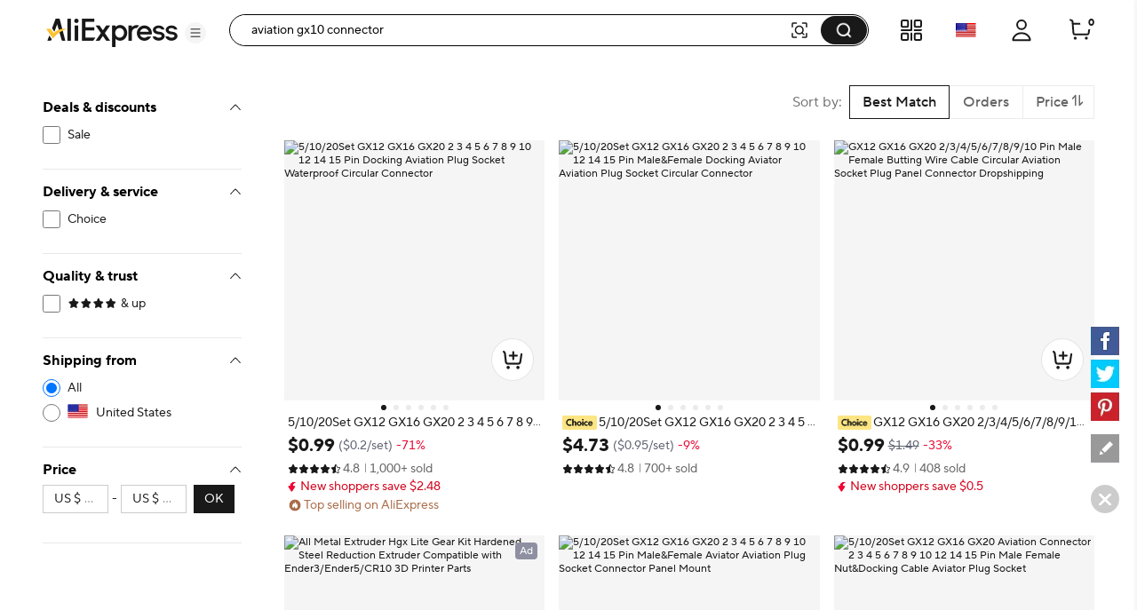

--- FILE ---
content_type: text/html;charset=UTF-8
request_url: https://es.aliexpress.com/w/wholesale-aviation-gx10-connector.html
body_size: 95581
content:

<!DOCTYPE html><html lang="en"><head><meta name="viewport" content="width=device-width, initial-scale=1.0"/><meta name="data-spm" content="a2g0o"/><link rel="shortcut icon" type="image/x-icon" href="//ae01.alicdn.com/kf/S05616f829f70427eb3389e1489f66613F.ico"/><meta name="robots" content="follow,index" /><title>Aviation Gx10 Connector - AliExpress</title><meta name="description" content="Discover stylish women&#039;s palazzo pants on AliExpress. Flattering, comfortable, and perfect for any occasion. Shop now and save! #womenpants #palazzopants #fashion #shoppingonline! " /><meta name="keywords" content="aviation gx10 connector, aviation plug, connectors" /><link rel="canonical" href="https://www.aliexpress.com/w/wholesale-aviation-gx10-connector.html" /><link rel="alternate" hreflang="de" href="https://de.aliexpress.com/w/wholesale-aviation-gx10-connector.html"/>
<link rel="alternate" hreflang="pt" href="https://pt.aliexpress.com/w/wholesale-aviation-gx10-connector.html"/>
<link rel="alternate" hreflang="ko" href="https://ko.aliexpress.com/w/wholesale-aviation-gx10-connector.html"/>
<link rel="alternate" hreflang="en" href="https://www.aliexpress.com/w/wholesale-aviation-gx10-connector.html"/>
<link rel="alternate" hreflang="it" href="https://it.aliexpress.com/w/wholesale-aviation-gx10-connector.html"/>
<link rel="alternate" hreflang="fr" href="https://fr.aliexpress.com/w/wholesale-aviation-gx10-connector.html"/>
<link rel="alternate" hreflang="es" href="https://es.aliexpress.com/w/wholesale-aviation-gx10-connector.html"/>
<link rel="alternate" hreflang="ar" href="https://ar.aliexpress.com/w/wholesale-aviation-gx10-connector.html"/>
<link rel="alternate" hreflang="th" href="https://th.aliexpress.com/w/wholesale-aviation-gx10-connector.html"/>
<link rel="alternate" hreflang="ja" href="https://ja.aliexpress.com/w/wholesale-aviation-gx10-connector.html"/>
<link rel="alternate" hreflang="pl" href="https://pl.aliexpress.com/w/wholesale-aviation-gx10-connector.html"/>
<link rel="alternate" hreflang="he" href="https://he.aliexpress.com/w/wholesale-aviation-gx10-connector.html"/>
<link rel="alternate" hreflang="tr" href="https://tr.aliexpress.com/w/wholesale-aviation-gx10-connector.html"/>
<link rel="alternate" hreflang="nl" href="https://nl.aliexpress.com/w/wholesale-aviation-gx10-connector.html"/>
<link rel="alternate" hreflang="x-default" href="https://www.aliexpress.com/w/wholesale-aviation-gx10-connector.html"/>
<link rel="preconnect dns-prefetch" href="//g.alicdn.com" />
<link rel="preconnect dns-prefetch" href="//assets.alicdn.com" />
<link rel="preconnect dns-prefetch" href="//o.alicdn.com" />
<link rel="preconnect dns-prefetch" href="//is.alicdn.com" />
<link rel="preconnect dns-prefetch" href="//aeis.alicdn.com" />
<link rel="preconnect dns-prefetch" href="//ae01.alicdn.com" />
<link rel="preconnect dns-prefetch" href="//ae04.alicdn.com" />
<link rel="preconnect dns-prefetch" href="//ae-pic-a1.aliexpress-media.com" />
<link rel="preconnect dns-prefetch" href="//acs.aliexpress.com" />
<link rel="preconnect dns-prefetch" href="//acs.aliexpress.us" />
<link rel="preconnect dns-prefetch" href="//ae.mmstat.com" />
<link rel="preconnect dns-prefetch" href="//time-ae.akamaized.net" />
<link rel="preconnect dns-prefetch" href="//video.aliexpress-media.com" />
<link rel="preload" fetchpriority="high" as="image" href="//ae-pic-a1.aliexpress-media.com/kf/Sb7298e96ff584c3999bfa66766a799a4s.jpg_480x480q75.jpg_.avif" /><link rel="preload" fetchpriority="high" as="image" href="//ae-pic-a1.aliexpress-media.com/kf/Sf8cdd0684e40478dad32822d4ef68d19p.jpg_480x480q75.jpg_.avif" /><link rel="preload" fetchpriority="high" as="image" href="//ae-pic-a1.aliexpress-media.com/kf/Sba3f5da357544c12a94f72695faf57f5m.jpg_480x480q75.jpg_.avif" /><link rel="preload" fetchpriority="high" as="image" href="//ae-pic-a1.aliexpress-media.com/kf/S50dc67ec89904570baa7f61466b881faM.jpg_480x480q75.jpg_.avif" /><link rel="preload" fetchpriority="high" as="image" href="//ae-pic-a1.aliexpress-media.com/kf/Sc03c4d5946234a678ee29e58ce302189k.jpg_480x480q75.jpg_.avif" /><link rel="preload" fetchpriority="high" as="image" href="//ae-pic-a1.aliexpress-media.com/kf/S7a05c8a6941d4a3daad819f12ea2ac9ax.jpg_480x480q75.jpg_.avif" /><link rel="preload" fetchpriority="high" as="image" href="//ae-pic-a1.aliexpress-media.com/kf/Sed9d0c0050f5459b9175b54ac026b0e2l.jpg_480x480q75.jpg_.avif" /><link rel="preload" fetchpriority="high" as="image" href="//ae-pic-a1.aliexpress-media.com/kf/S1e285f1dbcb24679b35dc9866a073c59M.jpg_480x480q75.jpg_.avif" /><link rel="preload" fetchpriority="high" as="image" href="//ae-pic-a1.aliexpress-media.com/kf/S589870c76cb9441082c19b9e76e9b1c6v.jpg_480x480q75.jpg_.avif" /><link rel="preload" fetchpriority="high" as="image" href="//ae-pic-a1.aliexpress-media.com/kf/S2abddc7fc5f0472c9142c48695285da8z.jpg_480x480q75.jpg_.avif" /><link rel="preload" fetchpriority="high" as="image" href="//ae-pic-a1.aliexpress-media.com/kf/Sf21d6bc8e7f04552aabb9edf1032aa8ah.jpg_480x480q75.jpg_.avif" /><link rel="preload" fetchpriority="high" as="image" href="//ae-pic-a1.aliexpress-media.com/kf/S0d912413d8054862a3d4a2afcba618e9a.jpg_480x480q75.jpg_.avif" /><style>.be_e{content-visibility:auto}.be_e .comet-checkbox-circle{width:16px;height:16px}.be_e .comet-checkbox-checked>span:first-child.comet-icon{font-size:20px}.be_bf{width:48px;height:48px;background:url(//ae01.alicdn.com/kf/He5e58b30d1b146f4a38e4f786e7074b8q.gif) 50%;background-size:cover}.be_bg{background-color:rgba(0,0,0,.7)}.be_bg,.be_bh{height:100vh;width:100vw;border-radius:0;display:-webkit-box;display:-webkit-flex;display:-ms-flexbox;display:flex;-webkit-box-align:center;-webkit-align-items:center;-ms-flex-align:center;align-items:center;-webkit-box-pack:center;-webkit-justify-content:center;-ms-flex-pack:center;justify-content:center}.be_bh{background-color:transparent}.be_bi{background-color:#fff}body{background-color:#f2f2f2;font-family:Open Sans,Roboto,Arial,Helvetica,sans-serif,SimSun}body .search--header--fixed{position:fixed!important;top:0}@media screen and (max-width:1479px){body .header-wrap{width:100%}}@media screen and (min-width:1480px)and (max-width:1599px){body .header-wrap{width:1380px}}@media screen and (min-width:1600px){body .header-wrap{width:1408px}}body.unfoldShopCart .search-root-cls{margin-right:208px}body.unfoldShopCart .search-root-cls[dir=rtl]{margin-left:208px;margin-right:0}.gg_bf{height:96px;width:96px;border:1px solid rgba(0,0,0,.1);-webkit-box-shadow:0 2px 8px 0 rgba(0,0,0,.1);box-shadow:0 2px 8px 0 rgba(0,0,0,.1);border-radius:8px;background:url(//ae01.alicdn.com/kf/Saac98d6e0eb1476ca25ec46a6265fc452/150x150.gif) 50% no-repeat #fff;background-size:48px}.gg_gh{position:fixed;top:0;left:0;bottom:0;right:0;z-index:1000}body,html{margin:0;padding:0;border:0}body.new-page{font-family:TT Norms Pro,Open Sans,Roboto,Arial,Helvetica,sans-serif,SimSun}*,:after,:before{-webkit-box-sizing:border-box;box-sizing:border-box}#_global_header_23_{display:block;background-color:#fff}.cn_cr .cn_cs{padding:27px 10px}.cn_co{height:120px;width:100%;margin:0 auto;max-width:1380px;padding:16px 24px;background-repeat:no-repeat;background-position:50%;background-size:100% 100%;cursor:pointer}@media screen and (max-width:1439px)and (min-width:1240px){.cn_co{padding:16px 64px 16px 24px}}@media screen and (max-width:1479px){.cn_co{height:8vw;max-width:none;min-width:1200px;min-height:120px}}.cn_co .cn_cp{float:right;width:320px;height:88px;padding:8px;font-size:13px;line-height:18px;color:#fff;background-color:rgba(0,0,0,.32);border-radius:4px}@media screen and (max-width:720px){.cn_co .cn_cp{display:none}}.cn_co .cn_cp .cn_cq{height:72px;overflow:hidden;display:-webkit-box;-webkit-line-clamp:4;-webkit-box-orient:vertical}.cn_cr{width:330px;height:90px;border:1px solid #f2f2f2;border-radius:4px;overflow:hidden}.cn_cr,.cn_cr .cn_cs{float:left;display:-webkit-box;display:-webkit-flex;display:-ms-flexbox;display:flex}.cn_cr .cn_cs{width:88px;height:88px;background-color:#fff;background-size:88px 88px;-webkit-box-align:center;-webkit-align-items:center;-ms-flex-align:center;align-items:center}.cn_cr .cn_cs .cn_ct{width:100%}.cn_cr .cn_cu{display:-webkit-box;display:-webkit-flex;display:-ms-flexbox;display:flex;-webkit-box-align:center;-webkit-align-items:center;-ms-flex-align:center;align-items:center;float:right;width:240px;height:88px;padding:20px 16px;background-color:#f9f9f9}.cn_cr .cn_cu .cn_cv{width:100%;max-height:48px;margin:0;font-size:16px;line-height:24px;color:#000;font-weight:600;overflow:hidden;display:-webkit-box;-webkit-line-clamp:2;-webkit-box-orient:vertical}.a_b{display:-webkit-box;display:-webkit-flex;display:-ms-flexbox;display:flex;-webkit-box-pack:center;-webkit-justify-content:center;-ms-flex-pack:center;justify-content:center}@media screen and (max-width:1479px){.a_b{-webkit-box-pack:start;-webkit-justify-content:start;-ms-flex-pack:start;justify-content:start}}.c_e{background:#fff;width:240px;padding:0 24px;max-height:calc(100vh - 136px);overflow-y:auto;-webkit-flex-shrink:0;-ms-flex-negative:0;flex-shrink:0;position:-webkit-sticky;position:sticky;top:96px}.ay_az{border-bottom:1px solid #e8e8e8;padding-top:16px}.ay_az .ay_a0{font-size:12px;color:#2e9cc3;text-align:right;cursor:pointer}.ay_az .ay_a1{padding-top:16px}.ay_az .ay_a2{color:#999}.ay_az .ay_a3{display:-webkit-box;display:-webkit-flex;display:-ms-flexbox;display:flex;-webkit-box-pack:justify;-webkit-justify-content:space-between;-ms-flex-pack:justify;justify-content:space-between}.ay_az .ay_ak{font-weight:700;font-size:13px;color:#000;letter-spacing:0;line-height:18px}.ay_az .ay_a4{display:inline-block;line-height:32px;height:32px;background:#f5f5f5;border-radius:2px;padding:0 8px;margin:8px 0}.ay_az .ay_a4 .ay_a5{margin-right:8px;font-size:12px;line-height:32px;color:#999;cursor:pointer}.ay_az .ay_a4 .ay_a6{max-width:150px;text-overflow:ellipsis;overflow:hidden;white-space:nowrap;font-weight:600;font-size:12px;vertical-align:top;line-height:32px;display:inline-block}.h5_e{border-bottom:1px solid #e8e8e8;padding:16px 0}.h5_e .h5_ak{font-weight:700;font-size:13px;color:#000;letter-spacing:0;line-height:18px}.h5_e .h5_o{padding:8px 0}.h5_e .h5_h6{margin-top:8px;cursor:pointer;font-size:12px;color:#2e9cc3;letter-spacing:0;line-height:16px}.svg-icon{width:1em;height:1em;vertical-align:-.15em;fill:currentColor;overflow:hidden;font-size:20px}.svg-icon.xxxl{font-size:42px}.svg-icon.xl{font-size:36px}.svg-icon.l{font-size:30px}.svg-icon.m{font-size:24px}.svg-icon.xm{font-size:18px}.svg-icon.s{font-size:16px}.svg-icon.xs{font-size:12px}.svg-icon.xxs{font-size:10px}.svg-icon.xxxs{font-size:7px}.svg-icon.xxxxs{font-size:5px}.item-img-wrap{display:inline-block}body[dir=rtl] #root .product-tag{margin-left:4px;margin-right:0}.product-tag{font-size:12px;color:#666;letter-spacing:0;background:#f5f5f5;display:inline-block;border-radius:2px;margin-right:4px;vertical-align:top}.product-tag.text-graphic{padding:2px 4px;font-weight:600}.product-tag.text-graphic img{vertical-align:unset;margin-top:3px}.product-tag.text-graphic>span:last-child{margin-left:2px;height:16px;display:inline-block;vertical-align:top}.product-tag.text{padding:0 4px;font-weight:600}.product-tag.text>span{vertical-align:middle}.product-tag.graphic{line-height:14px}.item-title-wrap{width:100%;height:16px;margin-bottom:2px;font-size:12px;line-height:14px;overflow:hidden;white-space:nowrap;text-overflow:ellipsis}.item-title-wrap .item-title{color:#333;vertical-align:middle;cursor:pointer}.item-title-wrap .item-title:hover{color:#ff4747;text-decoration:underline}.item-title-wrap .product-tag.graphic{height:14px}.item-title-wrap .product-tag.graphic img{height:14px!important;width:43px!important}.item-price-wrap{font-size:12px;line-height:16px;color:#999}.item-price-wrap .big-sale{margin-bottom:2px}.item-price-wrap .item-price-row{overflow:hidden;white-space:nowrap;text-overflow:ellipsis}.item-price-wrap .item-price-row.pre-selling .product-tag{background:#fff;padding-left:0}.item-price-wrap .item-price-row.pre-selling .product-tag span{color:#9013fe!important}.item-price-wrap .item-warm-up .product-tag{height:14px;margin-top:1px}.item-price-wrap .item-warm-up img{height:14px!important;width:43px!important;vertical-align:top}.item-price-wrap .prefix{margin-right:5px}.item-price-wrap .price-current{font-size:16px;line-height:22px;font-weight:700;color:#000}.item-price-wrap .price-big-sale{color:#000}.item-price-wrap .price-original{display:inline-block;margin-right:4px;text-decoration:line-through}.item-price-wrap .price-discount{display:inline-block;padding:0 4px;color:#ff4747;font-weight:600;background:#fff1f1;border-radius:2px}.p4p-card{width:200px;margin:16px 4px;background-color:#fff;position:relative}.p4p-card .product-img{display:-webkit-box;display:-webkit-flex;display:-ms-flexbox;display:flex;-webkit-box-align:center;-webkit-align-items:center;-ms-flex-align:center;align-items:center;-webkit-box-pack:center;-webkit-justify-content:center;-ms-flex-pack:center;justify-content:center}.p4p-card .product-img .place-container{-webkit-box-flex:1;-webkit-flex:1;-ms-flex:1;flex:1;height:0;padding-top:100%;overflow:hidden;position:relative}.p4p-card .product-img a{display:block;position:absolute;top:0;width:100%}.p4p-card .product-img img{display:block;width:100%;height:auto}.p4p-card .product-info{padding:8px 2px 2px}.p4p-card .product-info .item-title-wrap{display:inline;white-space:normal;line-height:18px}.p4p-card .product-info .item-title-wrap .item-title{font-size:12px;color:#333;letter-spacing:0;line-height:18px}.p4p-card .product-info .item-title-wrap .item-title:hover{color:#ff4747;text-decoration:underline}.p4p-card .product-info p{margin:0;line-height:16px}@media screen and (max-width:1439px){.five{width:20%}.five .product-img{width:100%}.five .product-img a{display:-webkit-box;display:-webkit-flex;display:-ms-flexbox;display:flex;-webkit-box-pack:center;-webkit-justify-content:center;-ms-flex-pack:center;justify-content:center;-webkit-box-align:center;-webkit-align-items:center;-ms-flex-align:center;align-items:center}.five .product-img img{width:auto;height:auto;max-height:157.59px}}.h2_h3{position:relative}.h2_h3 .h2_h4{position:absolute;top:0;left:0;width:100%;height:100%;display:-webkit-box;display:-webkit-flex;display:-ms-flexbox;display:flex;-webkit-box-align:center;-webkit-align-items:center;-ms-flex-align:center;align-items:center;-webkit-box-pack:center;-webkit-justify-content:center;-ms-flex-pack:center;justify-content:center}.p_q{cursor:pointer;margin:0}.p_q .p_r{padding-left:8px}.p_q .p_s{cursor:default;font-weight:600}.p_q .p_s span{padding-left:8px}.p_q .p_m{position:relative;color:#000;display:-webkit-box;display:-webkit-flex;display:-ms-flexbox;display:flex;-webkit-box-align:center;-webkit-align-items:center;-ms-flex-align:center;align-items:center;font-size:13px;margin:8px 0}.p_q .p_m:hover{color:#ff4747;text-decoration:underline}.p_q .p_t{color:#999}.p_q .p_u{font-size:20px!important;vertical-align:-5px}.z_e{min-height:610px;background-color:#f2f2f2;min-width:928px;padding-top:16px}@media screen and (max-width:1439px){.z_e{width:calc(100vw - 280px);padding-left:0}.z_e .z_o{width:928px;margin:auto}}@media screen and (min-width:1440px)and (max-width:1599px){.z_e{width:1148px}}@media screen and (min-width:1600px){.z_e{width:1180px}}.z_aa{padding-left:16px}.f_g{background-color:#fff;border-radius:8px;height:64px;padding:23px 0 23px 16px;margin:16px 0;display:-webkit-box;display:-webkit-flex;display:-ms-flexbox;display:flex}.ep_e{width:100%}.cw_cx{background-color:#fff;border-radius:8px;padding:16px;margin:16px 0;line-height:18px;font-size:13px;display:-webkit-box;display:-webkit-flex;display:-ms-flexbox;display:flex;-webkit-box-align:center;-webkit-align-items:center;-ms-flex-align:center;align-items:center}.cw_cx .cw_cy{padding:0 2px}.cw_cx .cw_m{color:#2e9cc3;cursor:pointer}.cw_cx .cw_cz:after,.cw_cx .cw_cz:before{content:'"';color:#000}.cw_cx .cw_c0{color:#2e9cc3;cursor:pointer;font-size:13px}.cw_cx .cw_c0:hover{color:#4e9bbf}.cw_cx .cw_c1{font-weight:600}.cw_cx .cw_c2{display:-webkit-box;display:-webkit-flex;display:-ms-flexbox;display:flex;-webkit-box-align:center;-webkit-align-items:center;-ms-flex-align:center;align-items:center;font-size:13px}.cw_cx .cw_c3{font-size:20px;color:#007aff;margin-right:8px}.b2_b3{margin:0 0 8px;-webkit-box-pack:justify;-webkit-justify-content:space-between;-ms-flex-pack:justify;justify-content:space-between}.b2_b3,.b2_b3 .b2_b4{display:-webkit-box;display:-webkit-flex;display:-ms-flexbox;display:flex;font-size:13px}.b2_b3 .b2_b4{-webkit-flex-shrink:0;-ms-flex-negative:0;flex-shrink:0;background:#fff;border:1px solid #ccc;border-radius:2px;line-height:30px;margin-left:8px;color:#666;letter-spacing:0}.b2_b3 .b2_b5{-ms-flex-align:center;-webkit-box-flex:1;-webkit-flex:1;-ms-flex:1;flex:1;overflow:hidden}.b2_b3 .b2_b5,.b2_b3 .b2_b5 .b2_b6{display:-webkit-box;display:-webkit-flex;display:-ms-flexbox;display:flex;-webkit-box-align:center;-webkit-align-items:center;align-items:center}.b2_b3 .b2_b5 .b2_b6{-ms-flex-align:center}.b2_b3 .b2_b5 .b2_b6 .b2_b7{-webkit-flex-shrink:0;-ms-flex-negative:0;flex-shrink:0}.b2_b3 .b2_b5 .b2_b6 .b2_b8{margin:0 0 0 7px}.b2_b3 .b2_al{display:-webkit-box;display:-webkit-flex;display:-ms-flexbox;display:flex}.b2_b3 .b2_b9{font-size:14px}.b2_b3 .b2_ca{border-left:1px solid #e8e8e8}.b2_b3 .b2_cb{padding:0 8px;cursor:pointer;display:-webkit-box;display:-webkit-flex;display:-ms-flexbox;display:flex}.b2_b3 .b2_cb .b2_s{color:#ff4747;font-weight:700}.b2_b3 .b2_cb .b2_cc{position:relative;width:14px;padding-left:2px}.b2_b3 .b2_cb .b2_cc .b2_ce{position:absolute;top:25%;line-height:0}.b2_b3 .b2_cb .b2_cc .b2_cf{position:absolute;top:45%;line-height:0}.b2_b3 .b2_cg{display:-webkit-box;display:-webkit-flex;display:-ms-flexbox;display:flex;-webkit-box-align:center;-webkit-align-items:center;-ms-flex-align:center;align-items:center;-webkit-flex-wrap:nowrap;-ms-flex-wrap:nowrap;flex-wrap:nowrap}.b2_b3 .b2_cg .b2_ar{font-size:24px;cursor:pointer}.b2_b3 .b2_cg .b2_ch{margin:0 8px}.b2_b3 .b2_cg .b2_s{color:#ff4747}.b2_ci{text-align:center}.b2_cj{overflow:hidden!important}.b2_ck{display:-webkit-box;display:-webkit-flex;display:-ms-flexbox;display:flex;cursor:pointer;margin:0 8px;-webkit-flex:1;-ms-flex:1;flex:1;-webkit-box-align:center;-webkit-align-items:center;-ms-flex-align:center;align-items:center;color:#aaa}.b2_ck,.b2_ck .b2_cl{-webkit-box-flex:1;overflow:hidden}.b2_ck .b2_cl{-webkit-flex:1;-ms-flex:1;flex:1;text-overflow:ellipsis;white-space:nowrap;margin:0 4px}.cm_g{height:64px;padding:23px 0 23px 16px;margin:16px 0;display:-webkit-box;display:-webkit-flex;display:-ms-flexbox;display:flex}.am_an,.cm_g{background-color:#fff;border-radius:8px}.am_an{padding:16px;margin-top:16px;width:100%}.am_an .am_ak{font-weight:700;font-size:16px;color:#000;letter-spacing:0;line-height:24px}.am_an .am_ak .am_ao{margin-left:6px;cursor:pointer}.am_an .am_ap{display:-webkit-box;display:-webkit-flex;display:-ms-flexbox;display:flex;width:100%;-webkit-box-align:center;-webkit-align-items:center;-ms-flex-align:center;align-items:center}.am_an .am_ap .am_aq{font-size:40px;cursor:pointer;-webkit-transform:translateY(-50px);-ms-transform:translateY(-50px);transform:translateY(-50px)}.am_an .am_ap .am_aq:hover{color:#ff4747}.am_an .am_ap .am_ar{font-size:40px;cursor:not-allowed;-webkit-transform:translateY(-50px);-ms-transform:translateY(-50px);transform:translateY(-50px);color:#ccc}.am_an .am_ap .am_as{display:-webkit-box;display:-webkit-flex;display:-ms-flexbox;display:flex;-webkit-box-flex:1;-webkit-flex:1;-ms-flex:1;flex:1;overflow:hidden;-webkit-box-pack:justify;-webkit-justify-content:space-between;-ms-flex-pack:justify;justify-content:space-between}.a7_a8{border-radius:8px;margin-top:16px;padding:0 16px 16px}.a7_a8,.a7_a9{background-color:#fff}.a7_a9{width:100%;padding-top:16px}.a7_a9 .a7_ak{margin-bottom:12px;font-weight:700;font-size:18px;color:#000;letter-spacing:0;line-height:24px}.a7_a9 .a7_ba{display:-webkit-box;display:-webkit-flex;display:-ms-flexbox;display:flex;-webkit-flex-wrap:wrap;-ms-flex-wrap:wrap;flex-wrap:wrap}.a7_a9 .a7_ba .a7_bb{width:33%}.a7_a9 .a7_ba .a7_bb .a7_bc{font-size:15px;padding:4px 0}.a7_a9 .a7_ba .a7_bb .a7_bc .a7_m{color:#3170ee;letter-spacing:0;line-height:20px}.a7_i{background-color:#fff;border-radius:6px;padding-top:16px}.a7_j{margin-bottom:12px;font-weight:700;font-size:18px;color:#222}.a7_k{display:-webkit-box;display:-webkit-flex;display:-ms-flexbox;display:flex;-webkit-flex-wrap:wrap;-ms-flex-wrap:wrap;flex-wrap:wrap;width:100%}.a7_l{width:33%;font-size:15px;padding:4px 0}.a7_l .a7_m{color:#3170ee;letter-spacing:0;line-height:20px}.n_e{border-radius:6px;background-color:#fff;padding:16px;margin-top:16px;min-width:928px}@media screen and (max-width:1439px){.n_e{max-width:calc(100vw - 280px)}.n_e .n_o{width:898px;margin:auto}}@media screen and (min-width:1440px)and (max-width:1599px){.n_e{width:1132px}}@media screen and (min-width:1600px){.n_e{width:1164px}}.c6_bu{max-width:116px;display:-webkit-box;display:-webkit-flex;display:-ms-flexbox;display:flex;-webkit-box-align:center;-webkit-align-items:center;-ms-flex-align:center;align-items:center}.c6_c7{font-size:18px;font-weight:700;color:#191919;margin-right:2px}.c6_c8,.c6_c8 .c6_c9{position:relative}.c6_c8 .c6_ea,.c6_c8 .c6_eb{color:#000;font-size:16px}.c6_c8 .c6_ec{position:absolute;top:0;left:0;overflow:hidden}.c6_c8 .c6_ee{height:22px}.br_bs{margin:8px 0 16px}.br_bt{margin-bottom:8px}.br_bt .br_bu{float:left;display:-webkit-box;display:-webkit-flex;display:-ms-flexbox;display:flex;-webkit-box-align:center;-webkit-align-items:center;-ms-flex-align:center;align-items:center;-webkit-box-pack:justify;-webkit-justify-content:space-between;-ms-flex-pack:justify;justify-content:space-between;height:24px;margin-right:8px}.br_bt .br_bv{display:inline-block;margin-left:8px;height:12px;border-left:1px solid #c5c5c5}.br_bt .br_bw{max-width:1164px;word-break:break-word}.br_bt .br_bw,.br_bt .br_bx{font-size:18px;font-weight:700;color:#191919}.br_bt .br_bx{display:inline-block;max-width:calc(100% - 125px);white-space:nowrap;overflow:hidden;text-overflow:ellipsis}.br_bt .br_bx .br_by{float:right;clear:both;font-size:20px;color:#000;margin-left:32px;cursor:pointer}.br_bt .br_bx:before{content:"";float:right;width:0;height:3px;background:#000;overflow:hidden}.br_bz{font-size:15px;color:#757575;max-width:1164px;word-break:break-word}.br_bz a{text-decoration:underline}.br_b0{font-size:15px;color:#757575;max-width:1164px;word-break:break-word;text-overflow:ellipsis;overflow:hidden;display:-webkit-box;-webkit-box-orient:vertical;-webkit-line-clamp:2;position:relative;padding-right:12px}.br_b0 .br_b1{position:absolute;right:0;font-size:20px;color:#000;margin-top:22px;width:20px;height:20px;cursor:pointer}.ex_ey{padding:16px;margin:25px 0}.ex_ey,.ex_ez{width:100%;background-color:#fff;border-radius:6px}.ex_ez{margin-top:16px}.ex_e0{font-size:18px;font-weight:700;color:#191919}.ex_e1{font-size:15px;color:#757575;word-break:break-word;text-overflow:ellipsis;overflow:hidden;display:-webkit-box;-webkit-box-orient:vertical;-webkit-line-clamp:2;position:relative;padding-right:12px}.ex_e1 .ex_b1{position:absolute;right:0;font-size:20px;color:#000;margin-top:22px;width:20px;height:20px;cursor:pointer}.ex_e2 a{text-decoration:underline}.ex_e3{white-space:pre-wrap;font-size:15px;color:#757575}.ex_e3 a{text-decoration:underline}.es_e{padding:0;display:-webkit-box;display:-webkit-flex;display:-ms-flexbox;display:flex;background:#fff;position:-webkit-sticky;position:sticky;top:96px;max-width:1920px;min-width:1000px;margin:auto;min-height:75vh}.es_et{padding-right:48px}.es_eu{padding-left:48px}.es_ev{min-height:75vh;-webkit-box-pack:center;-webkit-justify-content:center;-ms-flex-pack:center;justify-content:center;font-size:14px;display:-webkit-box;display:-webkit-flex;display:-ms-flexbox;display:flex;-webkit-box-align:center;-webkit-align-items:center;-ms-flex-align:center;align-items:center;-webkit-box-orient:vertical;-webkit-box-direction:normal;-webkit-flex-direction:column;-ms-flex-direction:column;flex-direction:column}.es_ev .es_ew{font-weight:600;font-size:16px;color:#191919;line-height:20px}.iq_hn{-webkit-box-orient:horizontal!important;-webkit-box-direction:normal!important;-webkit-flex-direction:row!important;-ms-flex-direction:row!important;flex-direction:row!important;display:-webkit-box;display:-webkit-flex;display:-ms-flexbox;display:flex;padding:16px 0;border-bottom:1px solid #e8e8e8}.iq_hn .iq_ir{padding:0 32px}.iq_is{-webkit-box-flex:1;-webkit-flex-grow:1;-ms-flex-positive:1;flex-grow:1}.iq_ir{margin-top:8px;overflow:hidden;white-space:nowrap;text-overflow:ellipsis;cursor:pointer;font-size:12px}.iq_ir .iq_it{color:#999;text-decoration:underline}.iq_ir .iq_it:hover{color:#ff4747}.iq_g6,.iq_iu{margin-top:12px}.iq_iv:hover .atwl-btn-wrap,.iq_iv:hover .report-btn-wrap{opacity:1;-webkit-transition:all 1s;transition:all 1s;z-index:2}.kr_e{display:-webkit-box;display:-webkit-flex;display:-ms-flexbox;display:flex;-webkit-box-orient:vertical;-webkit-box-direction:normal;-webkit-flex-direction:column;-ms-flex-direction:column;flex-direction:column;border-radius:8px;overflow:hidden;font-size:12px;cursor:pointer;color:#222;background:#fff}.kr_e:active,.kr_e:hover,.kr_e:link,.kr_e:visited{color:#222;text-decoration:none}.kr_e[dir=rtl] .kr_ks{margin-left:4px;margin-right:0}.kr_e[dir=rtl] .kr_km{margin-left:6px;margin-right:0}.kr_e[dir=rtl] .kr_kt{margin-left:2px;margin-right:0}.kr_ks{margin-right:4px;vertical-align:middle}.kr_kh{position:relative;display:-webkit-box;display:-webkit-flex;display:-ms-flexbox;display:flex;-webkit-box-pack:center;-webkit-justify-content:center;-ms-flex-pack:center;justify-content:center;-webkit-flex-shrink:0;-ms-flex-negative:0;flex-shrink:0;overflow:hidden;background:#f7f7f9}.kr_eo{top:50%;-webkit-transform:translateY(-50%);-ms-transform:translateY(-50%);transform:translateY(-50%);width:100%}.kr_eo,.kr_ku{position:absolute}.kr_ku{bottom:4px;right:4px;color:#fff;padding:2px 5px;background:hsla(0,0%,100%,.9);border-radius:4px}.kr_o{display:-webkit-box;display:-webkit-flex;display:-ms-flexbox;display:flex;-webkit-box-direction:normal;-webkit-flex-direction:column;-ms-flex-direction:column;flex-direction:column;-webkit-box-flex:1;-webkit-flex-grow:1;-ms-flex-positive:1;flex-grow:1;padding:4px 8px 8px}.kr_ak,.kr_o{-webkit-box-orient:vertical}.kr_ak{display:-webkit-box;margin:0;-webkit-line-clamp:1;overflow:hidden}.kr_ak.kr_kv{-webkit-line-clamp:2}.kr_kw{display:inline;margin:0;font-size:12px;font-weight:400;color:#222;line-height:normal;word-break:break-all;vertical-align:middle}.kr_kx{margin-top:2px;height:17px}.kr_kx,.kr_ky{overflow:hidden}.kr_ky{white-space:nowrap;text-overflow:ellipsis;vertical-align:middle}.kr_kz{color:#999}.kr_kz,.kr_kz:before{display:inline-block;vertical-align:middle}.kr_kz:before{content:"";margin:0 4px;width:1px;height:10px;-webkit-transform:scaleX(.5);-ms-transform:scaleX(.5);transform:scaleX(.5);background:#ccc}.kr_kz:first-child:before{display:none}.kr_g6{height:24px;margin-top:6px;font-weight:600;white-space:nowrap}.kr_g7{color:#b9240f}.kr_g7:before{content:"";display:inline-block;margin:0 4px;width:1px;height:10px;-webkit-transform:scaleX(.5);-ms-transform:scaleX(.5);transform:scaleX(.5);background:#ccc}.kr_k0{white-space:nowrap;overflow:hidden;text-overflow:ellipsis}.kr_k1,.kr_k2{color:#b9240f}.kr_kk{margin-top:4px;color:#666}.kr_km{display:inline-block;margin-right:6px}.kr_km,.kr_kt{vertical-align:middle}.kr_kt{display:inline-block!important;margin-right:2px}.kr_k3{display:inline-block;vertical-align:middle}.kr_k4{margin-top:6px}.kr_k5{vertical-align:middle}.kr_k6{color:#666}.mm_e{display:-webkit-box;display:-webkit-flex;display:-ms-flexbox;display:flex;-webkit-box-orient:vertical;-webkit-box-direction:normal;-webkit-flex-direction:column;-ms-flex-direction:column;flex-direction:column;border-radius:8px;overflow:hidden;font-size:12px;cursor:pointer;color:#222;background:#fff}.mm_e:active,.mm_e:hover,.mm_e:link,.mm_e:visited{color:#222;text-decoration:none}.mm_lt{position:absolute;top:29px;z-index:13}.mm_lu{left:8px}.mm_lv{right:8px}.mm_j8{position:relative}.mm_j8 .mm_ke{position:absolute;top:0;left:0;right:0;bottom:0;z-index:10;cursor:pointer}.mm_e[dir=rtl] .mm_ks{margin-left:4px;margin-right:0}.mm_e[dir=rtl] .mm_km{margin-left:6px;margin-right:0}.mm_e[dir=rtl] .mm_kt{margin-left:2px;margin-right:0}.mm_kh{position:relative;display:-webkit-box;display:-webkit-flex;display:-ms-flexbox;display:flex;-webkit-box-pack:center;-webkit-justify-content:center;-ms-flex-pack:center;justify-content:center;-webkit-flex-shrink:0;-ms-flex-negative:0;flex-shrink:0;overflow:hidden;background:#f7f7f9}.mm_kh #dsa-eye{left:50%;display:none;-webkit-transform:translate(-50%,-50%);-ms-transform:translate(-50%,-50%);transform:translate(-50%,-50%);width:24px;height:24px}.mm_eo,.mm_kh #dsa-eye{position:absolute;top:50%}.mm_eo{-webkit-transform:translateY(-50%);-ms-transform:translateY(-50%);transform:translateY(-50%);width:100%}.mm_mn{position:absolute;top:8px;color:#fff;padding:2px 5px;background:hsla(0,0%,100%,.9);border-radius:4px;z-index:11}.mm_mo{right:8px}.mm_mp{left:8px}.mm_o{display:-webkit-box;display:-webkit-flex;display:-ms-flexbox;display:flex;-webkit-box-direction:normal;-webkit-flex-direction:column;-ms-flex-direction:column;flex-direction:column;-webkit-box-flex:1;-webkit-flex-grow:1;-ms-flex-positive:1;flex-grow:1;padding:4px 8px 8px}.mm_ak,.mm_o{-webkit-box-orient:vertical}.mm_ak{display:-webkit-box;-webkit-line-clamp:1;overflow:hidden}.mm_ak.mm_kv{-webkit-line-clamp:2}.mm_kw{display:inline;margin:0;font-size:12px;font-weight:400;color:#222;line-height:normal;word-break:break-all}.mm_kw,.mm_ky{vertical-align:middle}.mm_ky{white-space:nowrap;overflow:hidden;text-overflow:ellipsis}.mm_kz{color:#999;margin-top:4px}.mm_kz,.mm_kz:before{display:inline-block;vertical-align:middle}.mm_kz:before{content:"";margin:0 4px;width:1px;height:10px;-webkit-transform:scaleX(.5);-ms-transform:scaleX(.5);transform:scaleX(.5);background:#ccc}.mm_kz:first-child:before{display:none}.mm_g6{display:-webkit-box;display:-webkit-flex;display:-ms-flexbox;display:flex;-webkit-box-align:baseline;-webkit-align-items:baseline;-ms-flex-align:baseline;align-items:baseline;-webkit-flex-wrap:wrap;-ms-flex-wrap:wrap;flex-wrap:wrap;height:28px;line-height:28px}.mm_lw{margin-right:8px;font-weight:600}.mm_lw,.mm_lx{-webkit-flex-shrink:0;-ms-flex-negative:0;flex-shrink:0}.mm_mq,.mm_mr{margin-top:4px}.mm_mr{display:-webkit-box;display:-webkit-flex;display:-ms-flexbox;display:flex;height:15px;-webkit-flex-wrap:wrap;-ms-flex-wrap:wrap;flex-wrap:wrap}.mm_mr,.mm_ms{overflow:hidden}.mm_ms{text-overflow:ellipsis;white-space:nowrap}.mm_g7{color:#b9240f}.mm_g7:before{content:"";display:inline-block;margin:0 4px;width:1px;height:10px;-webkit-transform:scaleX(.5);-ms-transform:scaleX(.5);transform:scaleX(.5);background:#ccc}.mm_k0{white-space:nowrap;overflow:hidden;text-overflow:ellipsis}.mm_k1,.mm_k2{color:#b9240f}.mm_mt{display:-webkit-box;display:-webkit-flex;display:-ms-flexbox;display:flex;-webkit-box-align:center;-webkit-align-items:center;-ms-flex-align:center;align-items:center;height:19px;overflow:hidden;-webkit-flex-wrap:wrap;-ms-flex-wrap:wrap;flex-wrap:wrap}.mm_kk{color:#191919;margin-top:4px}.mm_mu{margin-top:0}.mm_km{display:inline-block;margin-right:6px}.mm_km,.mm_kt{vertical-align:middle}.mm_kt{display:inline-block!important;margin-right:2px}.mm_k3{display:inline-block}.mm_k3,.mm_k5{vertical-align:middle}.mm_k6{color:#666}.dsa--visible--wrapper .mm_eo{-webkit-filter:blur(20px);filter:blur(20px)}.dsa--visible--wrapper #dsa-eye{display:inline-block}.mm_mc{bottom:0;left:0;width:100%}.mm_mc,.mm_mf{position:absolute}.mm_mf{height:4.2vw;top:2.1vw}.mm_lb .mm_mv{-webkit-box-align:baseline;-webkit-align-items:baseline;-ms-flex-align:baseline;align-items:baseline;-webkit-flex-wrap:wrap;-ms-flex-wrap:wrap;flex-wrap:wrap;height:28px;line-height:28px;font-size:18px;font-weight:600}.mm_lb .mm_mw{font-size:12px}.jo_e{display:-webkit-box;display:-webkit-flex;display:-ms-flexbox;display:flex;-webkit-box-orient:vertical;-webkit-box-direction:normal;-webkit-flex-direction:column;-ms-flex-direction:column;flex-direction:column;height:100%}.jo_ix{-webkit-box-flex:1;-webkit-flex:1;-ms-flex:1;flex:1;overflow:auto}.jo_jp{max-height:80vh}.jo_i9{padding:12px 0}.jo_i9,.jo_ja{display:-webkit-box;display:-webkit-flex;display:-ms-flexbox;display:flex;-webkit-box-pack:center;-webkit-justify-content:center;-ms-flex-pack:center;justify-content:center}.jo_ja{height:40px;width:100%;color:#fff;-webkit-box-align:center;-webkit-align-items:center;-ms-flex-align:center;align-items:center;border-radius:20px;background:#191919;font-size:14px;font-weight:700}.jo_jq{text-align:left!important}.jo_jr{width:100%;overflow:hidden;position:relative;margin-top:8px}.jo_js{display:-webkit-box;display:-webkit-flex;display:-ms-flexbox;display:flex;height:100%;-webkit-transition:-webkit-transform .3s ease;transition:-webkit-transform .3s ease;transition:transform .3s ease;transition:transform .3s ease,-webkit-transform .3s ease}.jo_jg{margin-right:8px;-webkit-box-orient:vertical;-webkit-box-direction:normal;-webkit-flex-direction:column;-ms-flex-direction:column;flex-direction:column;border:1px solid #f5f5f5;min-width:calc(25% - 8px);max-width:calc(25% - 8px);border-radius:6px}.jo_jg,.jo_jg .jo_jh{display:-webkit-box;display:-webkit-flex;display:-ms-flexbox;display:flex;overflow:hidden}.jo_jg .jo_jh{position:relative;-webkit-box-pack:center;-webkit-justify-content:center;-ms-flex-pack:center;justify-content:center;-webkit-flex-shrink:0;-ms-flex-negative:0;flex-shrink:0;padding-top:100%}.jo_jg .jo_jh>img{position:absolute;top:50%;-webkit-transform:translateY(-50%);-ms-transform:translateY(-50%);transform:translateY(-50%);width:100%;-o-object-fit:cover;object-fit:cover}.jo_jg .jo_jh .jo_ji{position:absolute;top:0;left:0;right:0;bottom:0;background:rgba(0,0,0,.04)}.jo_jg .jo_g0{padding:4px;display:-webkit-box;display:-webkit-flex;display:-ms-flexbox;display:flex;width:100%}.jo_jg .jo_g0 .jo_jj{font-size:10px;color:#191919;text-overflow:ellipsis;overflow:hidden;white-space:nowrap}.jo_jk{margin-right:0;margin-left:8px}.jo_jl{border:1px solid #000}.j3_j4{position:fixed;left:0;bottom:0;right:0;top:0;-webkit-box-align:end;-webkit-align-items:flex-end;-ms-flex-align:end;align-items:flex-end;z-index:1100}.j3_j4,.j3_j4 .j3_j5{display:-webkit-box;display:-webkit-flex;display:-ms-flexbox;display:flex}.j3_j4 .j3_j5{border-radius:16px 16px 0 0;padding:0 12px;width:100%;-webkit-box-orient:vertical;-webkit-box-direction:normal;-webkit-flex-direction:column;-ms-flex-direction:column;flex-direction:column;background-color:#fff;-webkit-transition:all .3s;transition:all .3s}.j3_j4 .j3_j5 .j3_ak{color:#191919;height:36px;font-weight:700;font-size:18px;display:-webkit-box;display:-webkit-flex;display:-ms-flexbox;display:flex;-webkit-box-pack:justify;-webkit-justify-content:space-between;-ms-flex-pack:justify;justify-content:space-between;margin:6px 0;-webkit-box-align:center;-webkit-align-items:center;-ms-flex-align:center;align-items:center}.j3_j4 .j3_j5 .j3_a5{cursor:pointer}.j3_j4 .j3_j5 .j3_o{-webkit-box-flex:1;-webkit-flex:1;-ms-flex:1;flex:1;overflow:hidden}.j6_ji{position:fixed;left:0;z-index:1100;bottom:0;right:0;top:0;background-color:rgba(0,0,0,.55)}.jt_ak{color:#191919;font-weight:700;margin:10px 0 4px}.jt_ju{color:#757575}.jt_jv{padding:0;margin:0}.jt_jv .jt_m{display:-webkit-box;display:-webkit-flex;display:-ms-flexbox;display:flex;-webkit-box-align:center;-webkit-align-items:center;-ms-flex-align:center;align-items:center;padding:0 8px;margin-left:0}.jt_jv .jt_m .jt_i5{display:inline-block;width:3px;border-radius:4px;height:3px;background-color:#191919}.jt_jv .jt_m .jt_jw{-webkit-box-flex:1;-webkit-flex:1;-ms-flex:1;flex:1;color:#757575;margin:0 8px}.jt_hy a{color:#0202ec}.jt_jx{width:100%}.jt_jy{font-size:14px;color:red}.i8_i9{padding:24px}.i8_i9,.i8_ja{display:-webkit-box;display:-webkit-flex;display:-ms-flexbox;display:flex;-webkit-box-pack:center;-webkit-justify-content:center;-ms-flex-pack:center;justify-content:center}.i8_ja{height:44px;width:100%;color:#fff;-webkit-box-align:center;-webkit-align-items:center;-ms-flex-align:center;align-items:center;background:#191919;font-size:20px;cursor:pointer;font-weight:700}.i8_ba{overflow-y:auto;padding:0 24px}.i8_ba,.i8_o{-webkit-box-flex:1;-webkit-flex:1;-ms-flex:1;flex:1}.i8_o{height:60vh;display:-webkit-box;display:-webkit-flex;display:-ms-flexbox;display:flex;-webkit-box-orient:vertical;-webkit-box-direction:normal;-webkit-flex-direction:column;-ms-flex-direction:column;flex-direction:column}.i8_jb,.i8_o{overflow:hidden}.i8_jb{position:relative;height:104px;margin-top:8px;width:360px}.i8_jb .i8_jc{opacity:0;position:absolute;background-color:rgba(0,0,0,.25);width:24px;height:24px;display:-webkit-box;display:-webkit-flex;display:-ms-flexbox;display:flex;-webkit-box-pack:center;-webkit-justify-content:center;-ms-flex-pack:center;justify-content:center;-webkit-box-align:center;-webkit-align-items:center;-ms-flex-align:center;align-items:center;top:30px;z-index:99;cursor:pointer;left:0}.i8_jb .i8_je{left:8px}.i8_jf{-webkit-transition:all .3s ease;transition:all .3s ease}.i8_jf,.i8_jf .i8_jg{display:-webkit-box;display:-webkit-flex;display:-ms-flexbox;display:flex}.i8_jf .i8_jg{margin-right:8px;-webkit-box-orient:vertical;-webkit-box-direction:normal;-webkit-flex-direction:column;-ms-flex-direction:column;flex-direction:column;border:1px solid #f5f5f5}.i8_jf .i8_jg .i8_jh{display:-webkit-box;display:-webkit-flex;display:-ms-flexbox;display:flex;position:relative}.i8_jf .i8_jg .i8_jh>img{width:80px;height:80px;-o-object-fit:cover;object-fit:cover}.i8_jf .i8_jg .i8_jh .i8_ji{width:80px;height:80px;position:absolute;background-color:rgba(0,0,0,.05)}.i8_jf .i8_jg .i8_g0{padding:4px;display:-webkit-box;display:-webkit-flex;display:-ms-flexbox;display:flex;width:80px}.i8_jf .i8_jg .i8_g0 .i8_jj{font-size:10px;color:#191919;text-overflow:ellipsis;overflow:hidden;white-space:nowrap}.i8_jf .i8_jk{margin-right:0;margin-left:8px}.i8_jf .i8_jl{border:1px solid #000}.i8_jm{opacity:0;position:absolute;background-color:rgba(0,0,0,.25);width:24px;height:24px;display:-webkit-box;display:-webkit-flex;display:-ms-flexbox;display:flex;-webkit-box-pack:center;-webkit-justify-content:center;-ms-flex-pack:center;justify-content:center;-webkit-box-align:center;-webkit-align-items:center;-ms-flex-align:center;align-items:center;top:30px;rotate:180deg;right:8px;cursor:pointer}.i8_jn{right:0}.i8_jb:hover .i8_jc,.i8_jb:hover .i8_jm{opacity:1}.j1_gh{position:fixed;top:0;left:0;bottom:0;right:0;background-color:rgba(0,0,0,.55);-webkit-box-align:center;-webkit-align-items:center;-ms-flex-align:center;align-items:center;-webkit-box-pack:center;-webkit-justify-content:center;-ms-flex-pack:center;justify-content:center;z-index:1100}.j1_gh,.j1_gh .j1_j2{display:-webkit-box;display:-webkit-flex;display:-ms-flexbox;display:flex}.j1_gh .j1_j2{background-color:#fff;width:400px;-webkit-box-orient:vertical;-webkit-box-direction:normal;-webkit-flex-direction:column;-ms-flex-direction:column;flex-direction:column}.j1_gh .j1_j2 .j1_ak{color:#191919;padding:24px 24px 0;font-weight:700;display:-webkit-box;display:-webkit-flex;display:-ms-flexbox;display:flex;-webkit-box-pack:justify;-webkit-justify-content:space-between;-ms-flex-pack:justify;justify-content:space-between;font-size:24px;margin-bottom:8px}.j1_gh .j1_j2 .j1_a5{cursor:pointer;margin-top:-8px}.j1_gh .j1_j2 .j1_o{-webkit-box-flex:1;-webkit-flex:1;-ms-flex:1;flex:1}.np_ng{display:-webkit-box;display:-webkit-flex;display:-ms-flexbox;display:flex;-webkit-flex-shrink:0;-ms-flex-negative:0;flex-shrink:0}.np_nh{color:rgba(0,0,0,.9)}.np_ni,.np_nq{margin-right:4px}.np_nq{display:inline-block;vertical-align:text-top}.np_a6{display:block;width:100%;text-overflow:ellipsis;white-space:nowrap;overflow:hidden}.mx_j8,.mx_j8 .mx_e{position:relative}.mx_j8 .mx_e{cursor:pointer;color:#191919;background:#fff;display:-webkit-box;display:-webkit-flex;display:-ms-flexbox;display:flex;-webkit-box-orient:vertical;-webkit-box-direction:normal;-webkit-flex-direction:column;-ms-flex-direction:column;flex-direction:column;height:100%}.mx_j8 .mx_e:active,.mx_j8 .mx_e:hover,.mx_j8 .mx_e:link,.mx_j8 .mx_e:visited{color:#191919;text-decoration:none}.mx_j8 .mx_la{display:-webkit-box;display:-webkit-flex;display:-ms-flexbox;display:flex;-webkit-box-align:center;-webkit-align-items:center;-ms-flex-align:center;align-items:center;margin-top:4px}.mx_j8 .mx_la .mx_ak{font-size:3.2vw;font-weight:600;color:#666}.mx_j8 .mx_la .mx_al{font-size:3.2vw;font-weight:700;color:#161616}.mx_j8 .mx_l4{height:4.8vw;line-height:4.8vw;overflow:hidden;font-size:3.2vw}.mx_j8 .mx_l4 .mx_l5{-webkit-transition:all .5s ease-in-out;transition:all .5s ease-in-out}.mx_j8 .mx_l4 .mx_l6{overflow:hidden;text-overflow:ellipsis;white-space:nowrap;height:4.26667vw}.mx_j8 .mx_l4 .mx_i5{width:.4vw;height:.4vw;margin:0 .53333vw;display:inline-block;vertical-align:middle;border-radius:.2vw;background-color:#666}.mx_j9{position:absolute;top:8px;color:#fff;padding:2px 5px;background:rgba(0,0,0,.2);border-radius:4px;z-index:11;font-size:12px;cursor:pointer}.mx_ka{right:8px}.mx_kb{left:8px}.mx_hn .mx_ka{right:inherit;left:172px;-webkit-transform:translateX(-100%);-ms-transform:translateX(-100%);transform:translateX(-100%);top:24px}.mx_hn .mx_kb{left:inherit;right:172px;top:24px;-webkit-transform:translateX(100%);-ms-transform:translateX(100%);transform:translateX(100%)}.mx_kc{position:relative;height:100%}.mx_kc .mx_ke{position:absolute;top:0;left:0;right:0;bottom:0;z-index:10;cursor:pointer}.mx_e[dir=rtl] .mx_ks{margin-left:4px;margin-right:0}.mx_e[dir=rtl] .mx_km{margin-right:4px;margin-left:0}.mx_e[dir=rtl] .mx_kt{margin-left:2px;margin-right:0}.mx_kg{color:#666;margin:0 2px;font-size:3.2vw}.mx_kh{position:relative;display:-webkit-box;display:-webkit-flex;display:-ms-flexbox;display:flex;-webkit-box-pack:center;-webkit-justify-content:center;-ms-flex-pack:center;justify-content:center;-webkit-flex-shrink:0;-ms-flex-negative:0;flex-shrink:0;overflow:hidden;border-radius:1.6vw}.mx_kh .mx_ki{position:absolute;top:0;left:0;right:0;bottom:0;background:rgba(0,0,0,.04)}.mx_kh .mx_kj{position:absolute;top:50%;left:50%;-webkit-transform:translate(-50%,-50%);-ms-transform:translate(-50%,-50%);transform:translate(-50%,-50%);width:24px;height:24px}.mx_kh .mx_eo{position:absolute;top:50%;-webkit-transform:translateY(-50%);-ms-transform:translateY(-50%);transform:translateY(-50%);width:100%}.mx_o{display:-webkit-box;display:-webkit-flex;display:-ms-flexbox;display:flex;-webkit-box-direction:normal;-webkit-flex-direction:column;-ms-flex-direction:column;flex-direction:column;-webkit-box-flex:1;-webkit-flex:1;-ms-flex:1;flex:1;padding:1.06667vw}.mx_ak,.mx_o{-webkit-box-orient:vertical}.mx_ak{display:-webkit-box;overflow:hidden;font-size:3.2vw;line-height:4.26667vw}.mx_ak,.mx_ak.mx_kv{-webkit-line-clamp:2}.mx_ak .mx_my{vertical-align:middle}.mx_ls{background:-webkit-gradient(linear,left top,left bottom,from(#fff),to(#f8eee3));background:-webkit-linear-gradient(top,#fff,#f8eee3);background:linear-gradient(180deg,#fff,#f8eee3)}.mx_g6{display:-webkit-box;display:-webkit-flex;display:-ms-flexbox;display:flex;-webkit-box-align:center;-webkit-align-items:center;-ms-flex-align:center;align-items:center;-webkit-flex-wrap:wrap;-ms-flex-wrap:wrap;flex-wrap:wrap;overflow:hidden}.mx_lw{font-size:4.26667vw;font-weight:700}.mx_kk{-ms-flex-align:center;font-size:3.2vw;margin:0 1.06667vw;line-height:4.8vw;height:4.8vw;-webkit-box-flex:1;-webkit-flex:1;-ms-flex:1;flex:1;overflow:hidden;-webkit-flex-wrap:wrap;-ms-flex-wrap:wrap;flex-wrap:wrap}.mx_kk,.mx_kk .mx_k3{display:-webkit-box;display:-webkit-flex;display:-ms-flexbox;display:flex;-webkit-box-align:center;-webkit-align-items:center;align-items:center}.mx_kk .mx_k3{-ms-flex-align:center}.mx_kk .mx_jy{width:2.66667vw;height:2.66667vw;margin:0 .53333vw}.card-dsa-wrapper .mx_eo{-webkit-filter:blur(20px);filter:blur(20px)}.mx_mf{height:18px;position:absolute;top:8px}.mx_mz{background:rgba(0,0,0,.04)}.mx_ko{display:-webkit-box;display:-webkit-flex;display:-ms-flexbox;display:flex;-webkit-box-orient:vertical;-webkit-box-direction:normal;-webkit-flex-direction:column;-ms-flex-direction:column;flex-direction:column;width:100%;position:absolute}.mx_ko .mx_kp{width:100%;padding-bottom:100%;background-color:rgba(0,0,0,.04)}.mx_ko .mx_kq{height:16px}.mx_ml{-webkit-transform:rotate(180deg);-ms-transform:rotate(180deg);transform:rotate(180deg)}.nc_ne{width:100%;height:100%;display:-webkit-box;display:-webkit-flex;display:-ms-flexbox;display:flex;-webkit-box-align:center;-webkit-align-items:center;-ms-flex-align:center;align-items:center;-webkit-box-pack:center;-webkit-justify-content:center;-ms-flex-pack:center;justify-content:center}.nc_ne:hover .nc_ar{background:url(https://ae-pic-a1.aliexpress-media.com/kf/S75c9e889db324d4c953695bf7d3c429fG/96x96.png) 50%;background-size:cover}.nc_ne .nc_ar{width:100%;height:100%;display:block;background:url(https://ae-pic-a1.aliexpress-media.com/kf/S7f30d81c064b4494a41c81eed1ca47eaR/96x96.png) 50%;background-size:cover}.nf_ng{display:-webkit-box;display:-webkit-flex;display:-ms-flexbox;display:flex;-webkit-flex-shrink:0;-ms-flex-negative:0;flex-shrink:0}.nf_nh{color:rgba(0,0,0,.9)}.nf_nh,.nf_ni{vertical-align:middle}.nf_ni{margin-right:2px}.nf_ni[dir=rtl]{margin-left:2px;margin-right:0}.nf_a6{text-overflow:ellipsis}.k7_j8{position:relative}.k7_j8 .k7_k8 .k7_k9{left:0}.k7_j8 .k7_e{position:relative;font-size:12px;cursor:pointer;color:#191919;background:#fff;display:-webkit-box;display:-webkit-flex;display:-ms-flexbox;display:flex;-webkit-box-orient:vertical;-webkit-box-direction:normal;-webkit-flex-direction:column;-ms-flex-direction:column;flex-direction:column;height:100%}.k7_j8 .k7_e:active,.k7_j8 .k7_e:hover,.k7_j8 .k7_e:link,.k7_j8 .k7_e:visited{color:#191919;text-decoration:none}.k7_j8 .k7_la{display:-webkit-box;display:-webkit-flex;display:-ms-flexbox;display:flex;height:18px;-webkit-box-align:center;-webkit-align-items:center;-ms-flex-align:center;align-items:center;margin-top:4px}.k7_j8 .k7_la .k7_ak{font-size:14px;font-weight:600;color:#666}.k7_j8 .k7_la .k7_al{font-size:16px;font-weight:700;color:#161616}.k7_j8 .k7_lb{display:-webkit-box;display:-webkit-flex;display:-ms-flexbox;display:flex;-webkit-box-align:center;-webkit-align-items:center;-ms-flex-align:center;align-items:center;height:26px;margin-top:4px}.k7_j8 .k7_lb .k7_a6{font-weight:700;font-size:18px;margin-right:4px;line-height:26px}.k7_j8 .k7_lb .k7_lc{margin-right:0;margin-left:4px}.k7_j8 .k7_lb .k7_ak{font-size:14px;line-height:16px}.k7_j8 .k7_lb .k7_al{font-size:16px;font-weight:700;color:#f00633}.k7_j8 .k7_le{display:none;-webkit-flex-shrink:0;-ms-flex-negative:0;flex-shrink:0;-ms-flex-align:center;border-radius:0 0 16px 16px;width:100%}.k7_j8 .k7_le,.k7_j8 .k7_le .k7_lf{-webkit-box-align:center;-webkit-align-items:center;align-items:center}.k7_j8 .k7_le .k7_lf{margin:4px 4px 0;padding:0 12px;-webkit-box-flex:1;-webkit-flex:1;-ms-flex:1;flex:1;overflow:hidden;min-width:102px;background-color:#191919;height:36px;display:-webkit-box;display:-webkit-flex;display:-ms-flexbox;display:flex;-ms-flex-align:center;-webkit-box-pack:center;-webkit-justify-content:center;-ms-flex-pack:center;justify-content:center}.k7_j8 .k7_le .k7_lg{background-color:#fff;color:#191919;border:1px solid #191919}.k7_j8 .k7_le .k7_hf{cursor:pointer;text-align:center;color:#fff;font-weight:700;position:relative;overflow:hidden;width:100%;font-size:12px;text-overflow:ellipsis;-webkit-line-clamp:2;-webkit-box-orient:vertical;display:-webkit-box;word-wrap:break-word}.k7_j8 .k7_le .k7_hf:hover:before{content:"";position:absolute;inset:0;background-color:rgba(0,0,0,.2);pointer-events:none}.k7_j8 .k7_le .k7_lh{color:#191919}.k7_j8 .k7_le .k7_lh:before{content:"";position:absolute;inset:0;background-color:rgba(0,0,0,.2);pointer-events:none;display:none}.k7_li:hover{width:100%;height:100%}.k7_li:hover .k7_e{z-index:12;position:absolute;height:auto;left:-17px;top:-17px;right:-17px;background-color:#fff;padding:16px;border:1px solid rgba(0,0,0,.1);-webkit-box-shadow:0 2px 4px 0 rgba(0,0,0,.1);box-shadow:0 2px 4px 0 rgba(0,0,0,.1)}.k7_li:hover .k7_e .k7_le{display:-webkit-box;display:-webkit-flex;display:-ms-flexbox;display:flex;margin-top:8px;-webkit-flex-wrap:wrap;-ms-flex-wrap:wrap;flex-wrap:wrap}.k7_li:hover .k7_k8{left:0;right:0;top:0;bottom:auto}.k7_li:hover .k7_j9{z-index:13}.k7_j9{position:absolute;top:8px;color:#fff;padding:2px 5px;background:#8e90a1;border-radius:4px;z-index:11;font-size:12px;cursor:pointer}.k7_ka{right:8px}.k7_kb{left:8px}.k7_hn .k7_ka{right:inherit;left:172px;-webkit-transform:translateX(-100%);-ms-transform:translateX(-100%);transform:translateX(-100%);top:24px}.k7_hn .k7_kb{left:inherit;right:172px;top:24px;-webkit-transform:translateX(100%);-ms-transform:translateX(100%);transform:translateX(100%)}.k7_kc{position:relative;height:100%}.k7_kc .k7_ke{position:absolute;top:0;left:0;right:0;bottom:0;z-index:10;cursor:pointer}.k7_kc :focus-visible{outline:2px solid #005fcc}.k7_e[dir=rtl] .k7_ks{margin-left:4px;margin-right:0}.k7_e[dir=rtl] .k7_km{margin-right:4px;margin-left:0}.k7_e[dir=rtl] .k7_kt{margin-left:2px;margin-right:0}.k7_lj{height:200px}.k7_lj,.k7_lk{width:200px;padding:0}.k7_lk{height:216px}.k7_ll{padding-bottom:calc(100% + 16px)}.k7_lm{padding-bottom:100%}.k7_kf{position:relative}.k7_bv{display:inline-block;height:10px;width:1px;background-color:#979797;margin:0 4px}.k7_kg{color:#666;margin:0 2px;font-size:14px}.k7_kh{position:relative;display:-webkit-box;display:-webkit-flex;display:-ms-flexbox;display:flex;-webkit-box-pack:center;-webkit-justify-content:center;-ms-flex-pack:center;justify-content:center;-webkit-flex-shrink:0;-ms-flex-negative:0;flex-shrink:0;overflow:hidden}.k7_kh .k7_ki{position:absolute;top:0;left:0;right:0;bottom:0;background:rgba(0,0,0,.04)}.k7_kh .k7_kj{position:absolute;top:50%;left:50%;-webkit-transform:translate(-50%,-50%);-ms-transform:translate(-50%,-50%);transform:translate(-50%,-50%);width:24px;height:24px}.k7_kh .k7_eo{position:absolute;top:50%;-webkit-transform:translateY(-50%);-ms-transform:translateY(-50%);transform:translateY(-50%);width:100%}.k7_kh .k7_ln{height:48px;width:48px;border-radius:24px;position:absolute;bottom:12px;display:-webkit-box;display:-webkit-flex;display:-ms-flexbox;display:flex;-webkit-box-align:center;-webkit-align-items:center;-ms-flex-align:center;align-items:center;-webkit-box-pack:center;-webkit-justify-content:center;-ms-flex-pack:center;justify-content:center;z-index:2;-webkit-transition:all .3s;transition:all .3s}.k7_kh .k7_ln:hover{background:#000;color:#fff}.k7_kh .k7_ln .k7_lo{width:24px;height:24px}.k7_kh .k7_lp{bottom:38px}.k7_kh .k7_lq{left:12px}.k7_kh .k7_lr{right:12px}.k7_o{display:-webkit-box;display:-webkit-flex;display:-ms-flexbox;display:flex;-webkit-box-direction:normal;-webkit-flex-direction:column;-ms-flex-direction:column;flex-direction:column;-webkit-box-flex:1;-webkit-flex:1;-ms-flex:1;flex:1;padding:0 4px}.k7_ak,.k7_o{-webkit-box-orient:vertical}.k7_ak{display:-webkit-box;-webkit-line-clamp:1;overflow:hidden}.k7_ak.k7_kv{-webkit-line-clamp:2}.k7_ak:focus-visible{outline-offset:-2px}.k7_kw{display:inline;margin:0;font-size:14px;font-weight:400;color:#191919;line-height:normal;word-break:break-all;vertical-align:middle}.k7_ls{background:-webkit-gradient(linear,left top,left bottom,from(#fff),to(#f8eee3));background:-webkit-linear-gradient(top,#fff,#f8eee3);background:linear-gradient(180deg,#fff,#f8eee3)}.k7_lt{position:absolute;top:29px;z-index:13}.k7_lu{left:8px}.k7_lv{right:8px}.k7_g6{display:-webkit-box;display:-webkit-flex;display:-ms-flexbox;display:flex;-webkit-box-align:center;-webkit-align-items:center;-ms-flex-align:center;align-items:center;-webkit-flex-wrap:wrap;-ms-flex-wrap:wrap;flex-wrap:wrap;height:26px;margin-top:4px;overflow:hidden}.k7_lw{font-weight:700}.k7_lw,.k7_lx{-webkit-flex-shrink:0;-ms-flex-negative:0;flex-shrink:0}.k7_lx{margin:0 4px}.k7_g6 .k7_ly{color:#606472;font-size:14px;margin:0 4px}.k7_g6 .k7_lz{color:#ea0934;font-size:14px}.k7_g6 .k7_l0{font-size:20px;margin-right:4px;font-weight:700}.k7_kk{display:-webkit-box;display:-webkit-flex;display:-ms-flexbox;display:flex;-webkit-box-align:center;-webkit-align-items:center;-ms-flex-align:center;align-items:center;height:18px;margin-top:4px;-webkit-flex-wrap:wrap;-ms-flex-wrap:wrap;flex-wrap:wrap;overflow:hidden}.k7_kk .k7_km{color:#666;font-size:14px}.k7_kk .k7_kn{margin:0}.k7_kk .k7_l1{display:-webkit-box;display:-webkit-flex;display:-ms-flexbox;display:flex;height:16px;-webkit-box-align:center;-webkit-align-items:center;-ms-flex-align:center;align-items:center}.k7_l2{font-size:12px;font-weight:700;overflow:hidden;white-space:nowrap;text-overflow:ellipsis;color:#fd384f}.k7_l2 .k7_i5{width:3px;height:3px;margin:0 4px;display:inline-block;vertical-align:middle;border-radius:1.5px;background-color:#fd384f}.k7_l2 .k7_g7{display:inline-block;direction:ltr}.k7_l3{margin:0!important;font-size:12px}.k7_l4{height:18px;line-height:18px;overflow:hidden;font-size:14px;margin-top:4px}.k7_l4 .k7_l5{-webkit-transition:all .5s ease-in-out;transition:all .5s ease-in-out}.k7_l4 .k7_l6{overflow:hidden;text-overflow:ellipsis;white-space:nowrap;height:18px}.k7_l4 .k7_i5{width:3px;height:3px;margin:0 4px;display:inline-block;vertical-align:middle;border-radius:1.5px;background-color:#666}.k7_l7{max-height:44px;font-size:14px}.k7_l7 .k7_l6{overflow:hidden;text-overflow:ellipsis;white-space:nowrap;height:21px;-webkit-box-align:center;-webkit-align-items:center;-ms-flex-align:center;align-items:center}.k7_l7 .k7_l6,.k7_l8{display:-webkit-box;display:-webkit-flex;display:-ms-flexbox;display:flex}.k7_l8{-webkit-box-flex:1;-webkit-flex:1;-ms-flex:1;flex:1;padding:0 8px}.k7_l9{-webkit-box-orient:vertical;-webkit-box-direction:normal;-webkit-flex-direction:column;-ms-flex-direction:column;flex-direction:column;padding-left:50px;width:50%}.k7_l9,.k7_l9 .k7_ma{display:-webkit-box;display:-webkit-flex;display:-ms-flexbox;display:flex}.k7_l9 .k7_ma{margin-top:8px;margin-left:-16px}.k7_l9 .k7_ma .k7_bc{width:200px;height:40px;line-height:40px;cursor:pointer;margin-right:8px;text-align:center;font-size:16px;margin-top:5px}.k7_l9 .k7_ma .k7_ln{color:#fff;background:#191919}.k7_l9 .k7_ma .k7_mb{color:#191919;border:1px solid #000}.k7_l9[dir=rtl]{padding-right:50px}.card-dsa-wrapper .k7_eo{-webkit-filter:blur(20px);filter:blur(20px)}.k7_mc{position:absolute;bottom:0;left:0;width:100%}.k7_me{bottom:16px}.k7_mf{height:18px;top:8px}.k7_ko,.k7_mf{position:absolute}.k7_ko{display:-webkit-box;display:-webkit-flex;display:-ms-flexbox;display:flex;-webkit-box-orient:vertical;-webkit-box-direction:normal;-webkit-flex-direction:column;-ms-flex-direction:column;flex-direction:column;width:100%}.k7_ko .k7_kp{width:100%;padding-bottom:100%;background-color:rgba(0,0,0,.04)}.k7_ko .k7_kq{height:16px}.k7_k9{width:100%;background:rgba(0,0,0,.8);bottom:0;z-index:2;position:absolute}.k7_k9 .k7_a5{position:absolute;top:4px;right:4px}.k7_k9 .k7_mg{right:unset;left:4px}.k7_k9 .k7_mh{display:-webkit-box;display:-webkit-flex;display:-ms-flexbox;display:flex;-webkit-box-pack:center;-webkit-justify-content:center;-ms-flex-pack:center;justify-content:center;-webkit-box-align:center;-webkit-align-items:center;-ms-flex-align:center;align-items:center;padding:12px 0}.k7_k9 .k7_mh .k7_mi{width:9.38%;margin-right:2px}.k7_k9 .k7_mh .k7_mj{margin-right:0;margin-left:2px}.k7_k9 .k7_mh .k7_mk{font-size:14px;color:#fff;font-weight:600}.k7_ml{-webkit-transform:rotate(180deg);-ms-transform:rotate(180deg);transform:rotate(180deg)}.nj_li{position:absolute;left:0;bottom:16px;top:0;right:0;overflow:hidden;border-radius:16px}.nj_li .nj_kj{position:absolute;top:50%;left:50%;-webkit-transform:translate(-50%,-50%);-ms-transform:translate(-50%,-50%);transform:translate(-50%,-50%);width:48px;height:48px}.nj_li .nj_nk{position:absolute;top:0;left:0;right:0;bottom:0;background-image:url("[data-uri]");background-size:cover;z-index:1}.nj_li .nj_nl{display:-webkit-box;display:-webkit-flex;display:-ms-flexbox;display:flex;height:100%;width:100%}.nj_li .nj_nl .nj_bc{height:100%;width:100%;-webkit-flex-shrink:0;-ms-flex-negative:0;flex-shrink:0;-o-object-fit:cover;object-fit:cover}.nj_nm{border-radius:0}.nj_nn{height:16px;position:absolute;bottom:0;width:100%;display:-webkit-box;display:-webkit-flex;display:-ms-flexbox;display:flex;-webkit-box-align:center;-webkit-align-items:center;-ms-flex-align:center;align-items:center;-webkit-box-pack:center;-webkit-justify-content:center;-ms-flex-pack:center;justify-content:center;background-color:#fff}.nj_nn .nj_i5{width:6px;height:6px;background-color:#ebebeb;border-radius:3px;margin:0 4px}.nj_nn .nj_s{background-color:#191919}.nj_no{position:absolute;direction:ltr;top:0;left:0;right:0;bottom:0}.card-dsa-wrapper .nj_bc{-webkit-filter:blur(20px);filter:blur(20px)}.m5_m6{display:-webkit-box;display:-webkit-flex;display:-ms-flexbox;display:flex;padding:12px 0;color:#fff;width:100%;border-bottom:1px solid hsla(0,0%,100%,.1);-webkit-box-align:center;-webkit-align-items:center;-ms-flex-align:center;align-items:center}.m5_m6 .m5_kf{width:18.75%;padding-bottom:18.75%;position:relative;overflow:hidden;height:0;margin:0 4.68%}.m5_m6 .m5_kf .m5_eo{width:100%;height:100%;position:absolute;top:0;left:0}.m5_m6 .m5_o{-webkit-box-flex:1;-webkit-flex:1;-ms-flex:1;flex:1;overflow:hidden}.m5_m6 .m5_g6{font-size:18px;margin-bottom:4px}.m5_m6 .m5_m7{display:-webkit-box;display:-webkit-flex;display:-ms-flexbox;display:flex;-webkit-box-align:center;-webkit-align-items:center;-ms-flex-align:center;align-items:center}.m5_m6 .m5_m7 .m5_k3{height:12px}.m5_m6 .m5_bc{display:-webkit-box;display:-webkit-flex;display:-ms-flexbox;display:flex;font-size:14px;-webkit-box-align:center;-webkit-align-items:center;-ms-flex-align:center;align-items:center}.m5_m6 .m5_bc .m5_m8{overflow:hidden;text-overflow:ellipsis;white-space:nowrap}.m5_m6 .m5_bv{display:inline-block;width:1px;height:10px;margin:0 4px;background:#fff}.m5_m9{display:-webkit-box;display:-webkit-flex;display:-ms-flexbox;display:flex;font-size:14px;-webkit-box-align:center;-webkit-align-items:center;-ms-flex-align:center;align-items:center;margin-bottom:12px}.m5_m9 img{height:14px}.m5_m9 .m5_ak{margin:0 4px;overflow:hidden;white-space:nowrap;text-overflow:ellipsis}.m5_na{margin-bottom:0}.m5_l1{display:-webkit-box;display:-webkit-flex;display:-ms-flexbox;display:flex;margin-right:2px}.m5_nb{margin-left:2px;margin-right:0}.j7_j8,.j7_j8 .j7_e{position:relative}.j7_j8 .j7_e{cursor:pointer;color:#191919;background:#fff;display:-webkit-box;display:-webkit-flex;display:-ms-flexbox;display:flex;-webkit-box-orient:vertical;-webkit-box-direction:normal;-webkit-flex-direction:column;-ms-flex-direction:column;flex-direction:column;height:100%}.j7_j8 .j7_e:active,.j7_j8 .j7_e:hover,.j7_j8 .j7_e:link,.j7_j8 .j7_e:visited{color:#191919;text-decoration:none}.j7_j9{position:absolute;top:1.06667vw;color:#fff;padding:.26667vw .66667vw;background:rgba(0,0,0,.2);border-radius:.53333vw;z-index:11;font-size:1.6vw;cursor:pointer}.j7_ka{right:1.06667vw}.j7_kb{left:1.06667vw}.j7_kc{position:relative;height:100%}.j7_kc .j7_ke{position:absolute;top:0;left:0;right:0;bottom:0;z-index:10;cursor:pointer}.j7_kf{position:relative}.j7_kg{color:#666;font-size:2.93333vw}.j7_jy{height:2.4vw;width:2.4vw;margin-right:.53333vw}.j7_kh{position:relative;padding-bottom:100%;border-radius:2.13333vw;overflow:hidden}.j7_kh .j7_ki{position:absolute;top:0;left:0;right:0;bottom:0;background:rgba(0,0,0,.04)}.j7_kh .j7_kj{position:absolute;top:50%;left:50%;-webkit-transform:translate(-50%,-50%);-ms-transform:translate(-50%,-50%);transform:translate(-50%,-50%);width:6.4vw;height:6.4vw}.j7_kh .j7_eo{position:absolute;width:100%}.j7_o{display:-webkit-box;display:-webkit-flex;display:-ms-flexbox;display:flex;-webkit-box-orient:vertical;-webkit-box-direction:normal;-webkit-flex-direction:column;-ms-flex-direction:column;flex-direction:column;-webkit-box-flex:1;-webkit-flex:1;-ms-flex:1;flex:1;padding:0 .53333vw;min-height:10.4vw;margin-top:.53333vw}.j7_g6{font-size:3.46667vw;font-weight:700}.j7_g6,.j7_kk{display:-webkit-box;display:-webkit-flex;display:-ms-flexbox;display:flex;-webkit-box-align:center;-webkit-align-items:center;-ms-flex-align:center;align-items:center;-webkit-flex-wrap:wrap;-ms-flex-wrap:wrap;flex-wrap:wrap;overflow:hidden}.j7_kk .j7_kl{margin-right:1.06667vw}.j7_kk .j7_km{color:#666;font-size:2.93333vw}.j7_kk .j7_kn{margin:0}.card-dsa-wrapper .j7_eo{-webkit-filter:blur(20px);filter:blur(20px)}.j7_ko{display:-webkit-box;display:-webkit-flex;display:-ms-flexbox;display:flex;-webkit-box-orient:vertical;-webkit-box-direction:normal;-webkit-flex-direction:column;-ms-flex-direction:column;flex-direction:column;width:100%;position:absolute}.j7_ko .j7_kp{width:100%;padding-bottom:100%;background-color:rgba(0,0,0,.04)}.j7_ko .j7_kq{height:16px}.hl_hm{display:-webkit-box;display:-webkit-flex;display:-ms-flexbox;display:flex;-webkit-flex-wrap:wrap;-ms-flex-wrap:wrap;flex-wrap:wrap;margin:0 -8px}.hl_ch{-webkit-box-pack:justify;-webkit-justify-content:space-between;-ms-flex-pack:justify;justify-content:space-between;margin-bottom:24px;padding:0 8px;width:16.66%}.hl_ch .atwl-btn-wrap,.hl_ch .atwl-btn-wrap a{display:-webkit-box;display:-webkit-flex;display:-ms-flexbox;display:flex;-webkit-box-align:center;-webkit-align-items:center;-ms-flex-align:center;align-items:center;-webkit-box-pack:center;-webkit-justify-content:center;-ms-flex-pack:center;justify-content:center}@media screen and (max-width:1700px){.hl_ch{width:20%}}@media screen and (max-width:1500px){.hl_ch{width:25%}}@media screen and (max-width:1300px){.hl_ch{width:33.33%}}.hl_f6{width:25%}@media screen and (max-width:1700px){.hl_f6{width:33.33%}}@media screen and (max-width:1500px){.hl_f6{width:33.33%}}@media screen and (max-width:1300px){.hl_f6{width:33.33%}}.card-out-wrapper{height:100%}.unfoldShopCart .search-item-card-wrapper-gallery{width:16.66%}@media screen and (max-width:1900px){.unfoldShopCart .search-item-card-wrapper-gallery{width:20%}}@media screen and (max-width:1700px){.unfoldShopCart .search-item-card-wrapper-gallery{width:25%}}@media screen and (max-width:1500px){.unfoldShopCart .search-item-card-wrapper-gallery{width:33.33%}}.unfoldShopCart .search-item-card-wrapper-imageSearch{width:20%}@media screen and (max-width:1900px){.unfoldShopCart .search-item-card-wrapper-imageSearch{width:25%}}@media screen and (max-width:1700px){.unfoldShopCart .search-item-card-wrapper-imageSearch{width:33.33%}}@media screen and (max-width:1500px){.unfoldShopCart .search-item-card-wrapper-imageSearch{width:33.33%}}.hl_ba{display:-webkit-box;display:-webkit-flex;display:-ms-flexbox;display:flex;-webkit-box-orient:vertical;-webkit-box-direction:normal;-webkit-flex-direction:column;-ms-flex-direction:column;flex-direction:column;background:#fff;border-radius:16px}.hl_ba .hl_hn{width:100%}.hl_fa{height:60px}.es_gz{padding:0 152px}.es_gz,.es_gz .es_g0{overflow:hidden;width:100%}.es_gz .es_ak{font-size:16px;font-weight:700;color:#191919;margin-bottom:12px;margin-top:24px}.es_gz .es_g1{-webkit-flex-wrap:wrap;-ms-flex-wrap:wrap;flex-wrap:wrap;margin:0 -4px;overflow:hidden}.es_gz .es_g1,.es_gz .es_g1 .es_g2{display:-webkit-box;display:-webkit-flex;display:-ms-flexbox;display:flex;height:56px}.es_gz .es_g1 .es_g2{margin:0 4px;-webkit-box-align:center;-webkit-align-items:center;-ms-flex-align:center;align-items:center;-webkit-box-pack:center;-webkit-justify-content:center;-ms-flex-pack:center;justify-content:center;cursor:pointer;padding:0 8px;background-color:#f5f5f5;-webkit-flex-shrink:0;-ms-flex-negative:0;flex-shrink:0}.es_gz .es_g1 .es_g2 .es_eo{height:32px;width:32px}.es_gz .es_g1 .es_g2 .es_g3{color:#191919;font-size:14px;margin:4px}.fh_fi{width:512px;position:relative;margin-top:32px}.fh_fi .fh_fj{width:512px;position:-webkit-sticky;position:sticky;top:96px}.fh_fi .fh_fj .fh_fk{font-size:20px;color:rgba(0,0,0,.9);font-weight:700;margin-bottom:18px;height:27px}.fh_fi .fh_fj .fh_fl{display:-webkit-box;display:-webkit-flex;display:-ms-flexbox;display:flex;height:96px}.fh_fi .fh_fj .fh_fl div:not(:last-child){margin-right:8px}.fh_fi .fh_fj .fh_fl .fh_fm{position:relative;width:96px;height:96px}.fh_fi .fh_fj .fh_fl .fh_fm .fh_fn{position:relative;border:2px solid #fd384f}.fh_fi .fh_fj .fh_fl .fh_fm .fh_fn,.fh_fi .fh_fj .fh_fl .fh_fm .fh_fo{width:96px;-webkit-box-sizing:border-box;box-sizing:border-box;height:96px;overflow:hidden}.fh_fi .fh_fj .fh_fl .fh_fm .fh_fo{border:2px solid rgba(253,56,79,0)}.fh_fi .fh_fj .fh_fl .fh_fm .fh_fp{width:92px;height:92px;overflow:hidden;background-color:rgba(0,0,0,.1);position:relative}.fh_fi .fh_fj .fh_fl .fh_fm .fh_fp .fh_fq{width:100%;height:100%;position:absolute;top:0;bottom:0;left:0;right:0;margin:auto;max-width:100%;max-height:100%;-o-object-fit:contain;object-fit:contain}.fh_fi .fh_fj .fh_fl .fh_fr:after{position:absolute;bottom:-12px;z-index:1;left:44%;content:"";width:0;height:0;border:6px solid transparent;border-top-color:#fd384f}.fh_fi .fh_fj .fh_fl .fh_fs{width:40px;height:40px;position:absolute;right:0;top:0}.fh_fi .fh_fj .fh_ft{margin-top:12px}.fh_fi .fh_fj .fh_ft .fh_fu{width:512px;max-height:calc(100vh - 292px)}.fh_fi .fh_fj .fh_ft .fh_fu .fh_fv{font-size:0;position:relative;overflow:hidden}.fh_fi .fh_fj .fh_ft .fh_fu .fh_fv .fh_fw{border-radius:22px}.fh_fi .fh_fj .fh_ft .fh_fu .fh_fv .fh_fx{-webkit-box-shadow:0 0 0 2000px rgba(0,0,0,.5);box-shadow:0 0 0 2000px rgba(0,0,0,.5);-webkit-box-sizing:border-box;box-sizing:border-box}.fh_fi .fh_fj .fh_ft .fh_fu .fh_fv .fh_fx,.fh_fi .fh_fj .fh_ft .fh_fu .fh_fv .fh_fy{position:absolute;width:calc(var(--box-width) - 2px);height:calc(var(--box-height) - 2px);top:var(--y-offset);left:var(--x-offset);border:1px solid #fff;-webkit-transition:all .5s ease;transition:all .5s ease}.fh_fi .fh_fj .fh_ft .fh_fu .fh_fv .fh_fy{z-index:0}.fh_fz .fh_fj .fh_fl div:not(:last-child){margin-right:0;margin-left:8px}.fh_f0{margin-top:12px;font-size:12px;color:#999}.fh_f0 a{color:#026bff}.ha_hb{-webkit-box-flex:1;-webkit-flex:1;-ms-flex:1;flex:1;overflow:hidden;padding:0 48px;-webkit-box-orient:vertical;-webkit-box-direction:normal;-webkit-flex-direction:column;-ms-flex-direction:column;flex-direction:column}.f1_b3,.ha_hb{display:-webkit-box;display:-webkit-flex;display:-ms-flexbox;display:flex}.f1_b3{margin:24px 0;-webkit-box-pack:end;-webkit-justify-content:flex-end;-ms-flex-pack:end;justify-content:flex-end;-webkit-box-align:start;-webkit-align-items:flex-start;-ms-flex-align:start;align-items:flex-start;font-size:13px;-webkit-user-select:none;-moz-user-select:none;-ms-user-select:none;user-select:none;position:relative}.f1_b3 .f1_bn{-webkit-box-align:center;-webkit-align-items:center;-ms-flex-align:center;align-items:center}.f1_b3 .f1_b4,.f1_b3 .f1_bn{display:-webkit-box;display:-webkit-flex;display:-ms-flexbox;display:flex}.f1_b3 .f1_b4{-webkit-flex-shrink:0;-ms-flex-negative:0;flex-shrink:0;background:#fff;line-height:34px;overflow:hidden;margin-left:8px;font-size:13px;color:#666;letter-spacing:0}.f1_b3 .f1_b4 .f1_cb{padding:0 14px;cursor:pointer;display:-webkit-box;display:-webkit-flex;display:-ms-flexbox;display:flex;font-weight:500;font-size:16px;border:1px solid #ebebeb;-webkit-box-align:center;-webkit-align-items:center;-ms-flex-align:center;align-items:center}.f1_b3 .f1_b4 .f1_cb:nth-child(2){border-left:1px solid hsla(0,0%,92.2%,0);border-right:1px solid hsla(0,0%,92.2%,0)}.f1_b3 .f1_b4 .f1_cb .f1_cc{position:relative;width:14px;padding-left:2px;display:-webkit-box;display:-webkit-flex;display:-ms-flexbox;display:flex;-webkit-box-align:center;-webkit-align-items:center;-ms-flex-align:center;align-items:center}.f1_b3 .f1_b4 .f1_cb .f1_cc .f1_f2{margin-top:2px}.f1_b3 .f1_b4 .f1_cb .f1_cc .f1_f3{-webkit-transform:rotate(180deg);-ms-transform:rotate(180deg);transform:rotate(180deg)}.f1_b3 .f1_b4 .f1_cb .f1_cc .f1_ce{position:absolute;top:25%;line-height:0}.f1_b3 .f1_b4 .f1_cb .f1_cc .f1_cf{position:absolute;top:45%;line-height:0}.f1_b3 .f1_b4 .f1_cb .f1_cc .f1_f4{color:#191919}.f1_b3 .f1_b4 .f1_s{border:1px solid #191919!important}.f1_b3 .f1_b4 .f1_s .f1_a6{color:#191919}.f1_b3 .f1_b4 .f1_f4 path{fill:#191919}.f1_b3 .f1_f5{overflow:hidden;margin:0}.f1_b3 .f1_f5,.f1_b3 .f1_f5 .f1_b6{display:-webkit-box;display:-webkit-flex;display:-ms-flexbox;display:flex;-webkit-box-align:center;-webkit-align-items:center;-ms-flex-align:center;align-items:center}.f1_b3 .f1_f5 .f1_b6{font-size:16px;color:#757575}.f1_b3 .f1_f5 .f1_b6 .f1_b7{-webkit-flex-shrink:0;-ms-flex-negative:0;flex-shrink:0}.f1_b3 .f1_f5 .f1_b6 .f1_b8{margin:0 0 0 7px}.f1_b3 .f1_f5 .f1_ck{display:-webkit-box;display:-webkit-flex;display:-ms-flexbox;display:flex;cursor:pointer;margin:0 8px;-webkit-box-flex:1;-webkit-flex:1;-ms-flex:1;flex:1;overflow:hidden;-webkit-box-align:center;-webkit-align-items:center;-ms-flex-align:center;align-items:center;color:#aaa}.f1_b3 .f1_f5 .f1_ck .f1_cl{-webkit-box-flex:1;-webkit-flex:1;-ms-flex:1;flex:1;overflow:hidden;text-overflow:ellipsis;white-space:nowrap;margin:0 4px}.f1_b3 .f1_al{display:-webkit-box;display:-webkit-flex;display:-ms-flexbox;display:flex}.f1_b3 .f1_b9{font-size:14px}.f1_b3 .f1_ca{border-left:1px solid #ebebeb}.f1_b3 .f1_f6{margin:0}.f1_b3 .f1_cg{display:-webkit-box;display:-webkit-flex;display:-ms-flexbox;display:flex;-webkit-box-align:center;-webkit-align-items:center;-ms-flex-align:center;align-items:center;-webkit-flex-wrap:nowrap;-ms-flex-wrap:nowrap;flex-wrap:nowrap}.f1_b3 .f1_cg .f1_f7{margin-right:8px;font-size:16px;color:#757575}.f1_b3 .f1_cg .f1_f8{margin-right:0;margin-left:8px}.f1_b3 .f1_cg .f1_f9{overflow:hidden;color:#666}.f1_b3 .f1_cg .f1_f9,.f1_b3 .f1_cg .f1_f9 .f1_bc{height:36px;display:-webkit-box;display:-webkit-flex;display:-ms-flexbox;display:flex;-webkit-box-align:center;-webkit-align-items:center;-ms-flex-align:center;align-items:center}.f1_b3 .f1_cg .f1_f9 .f1_bc{padding:0 14px;line-height:34px;cursor:pointer;font-size:16px;border:1px solid #ebebeb}.f1_b3 .f1_cg .f1_f9 .f1_bc:nth-child(2){border-left:1px solid #ebebeb}.f1_b3 .f1_cg .f1_f9 .f1_bc .f1_a6{margin-left:4px}.f1_b3 .f1_cg .f1_f9 .f1_s{color:#191919;border:1px solid #191919!important}.f1_b3 .f1_cg .f1_f9 .f1_s path{fill:#191919}.f1_b3 .f1_cg .f1_s{color:#ff4747}.f1_ga{height:38px}.f1_gb{margin-bottom:8px}.f1_ci{text-align:center}.f1_gc{margin:0 0 16px!important;font-size:14px!important;color:#191919!important}.f1_c0{padding:0!important}.f1_ge{left:0}.f1_ge,.f1_gf{position:absolute;font-size:20px;font-weight:700}.f1_gf{right:0}.h7_co{height:122px;width:100%;margin:0 auto;padding:0 12px;background-repeat:no-repeat;background-position:50%;background-size:cover;-webkit-box-align:center;-webkit-align-items:center;-ms-flex-align:center;align-items:center;-webkit-box-pack:justify;-webkit-justify-content:space-between;-ms-flex-pack:justify;justify-content:space-between;border-radius:12px;overflow:hidden}.h7_co,.h7_h8{display:-webkit-box;display:-webkit-flex;display:-ms-flexbox;display:flex;position:relative}.h7_h8{-webkit-box-orient:vertical;-webkit-box-direction:normal;-webkit-flex-direction:column;-ms-flex-direction:column;flex-direction:column;-webkit-box-align:start;-webkit-align-items:flex-start;-ms-flex-align:start;align-items:flex-start;z-index:1;margin-left:12px}[dir=rtl] .h7_h8{margin-left:0;margin-right:12px}.h7_h8 .h7_h9{margin-bottom:4px}.h7_h8 .h7_h9,.h7_h8 .h7_h9 .h7_ct{display:-webkit-box;display:-webkit-flex;display:-ms-flexbox;display:flex;-webkit-box-align:center;-webkit-align-items:center;-ms-flex-align:center;align-items:center}.h7_h8 .h7_h9 .h7_ct{width:32px;height:32px;margin-right:12px;-webkit-box-pack:center;-webkit-justify-content:center;-ms-flex-pack:center;justify-content:center;border-radius:2px;overflow:hidden}[dir=rtl] .h7_h8 .h7_h9 .h7_ct{margin-right:0;margin-left:12px}.h7_h8 .h7_h9 .h7_ct .h7_ia{width:32px;-o-object-fit:contain;object-fit:contain}.h7_h8 .h7_h9 .h7_ct .h7_ib{color:#fff;font-weight:700;font-size:16px}.h7_h8 .h7_h9 .h7_ic{margin:0;font-size:24px;font-weight:700}.h7_h8 .h7_ie .h7_if{margin:0;font-size:20px}.h7_ig{z-index:1;position:relative}.h7_ih{display:-webkit-box;display:-webkit-flex;display:-ms-flexbox;display:flex;grid-gap:12px;gap:12px;-webkit-box-align:center;-webkit-align-items:center;-ms-flex-align:center;align-items:center}.h7_ii{background:#fff;-webkit-box-pack:justify;-webkit-justify-content:space-between;-ms-flex-pack:justify;justify-content:space-between;-webkit-box-orient:vertical;-webkit-box-direction:normal;-webkit-flex-direction:column;-ms-flex-direction:column;flex-direction:column;border-radius:8px}.h7_ii,.h7_ij{width:80px;display:-webkit-box;display:-webkit-flex;display:-ms-flexbox;display:flex;-webkit-box-align:center;-webkit-align-items:center;-ms-flex-align:center;align-items:center;overflow:hidden}.h7_ij{height:80px;-webkit-box-pack:center;-webkit-justify-content:center;-ms-flex-pack:center;justify-content:center}.h7_ik{width:80px;-o-object-fit:cover;object-fit:cover}.h7_il{font-size:12px;font-weight:700;color:#191919;text-align:center;margin:4px 0 6px}@-webkit-keyframes hi_hk{0%{background-position:100% 50%}to{background-position:0 50%}}@keyframes hi_hk{0%{background-position:100% 50%}to{background-position:0 50%}}.hi_hj{height:100%;width:100%;background:-webkit-gradient(linear,left top,right top,color-stop(25%,rgba(0,0,0,.03)),color-stop(37%,rgba(0,0,0,.01)),color-stop(63%,rgba(0,0,0,.03)));background:-webkit-linear-gradient(left,rgba(0,0,0,.03) 25%,rgba(0,0,0,.01) 37%,rgba(0,0,0,.03) 63%);background:linear-gradient(90deg,rgba(0,0,0,.03) 25%,rgba(0,0,0,.01) 37%,rgba(0,0,0,.03) 63%);background-size:400% 100%;-webkit-animation-name:hi_hk;animation-name:hi_hk;-webkit-animation-duration:1.4s;animation-duration:1.4s;-webkit-animation-timing-function:ease;animation-timing-function:ease;-webkit-animation-iteration-count:infinite;animation-iteration-count:infinite}.e4_e5{color:#fd384f;font-size:14px;margin-bottom:32px}.e4_e6{display:-webkit-box;display:-webkit-flex;display:-ms-flexbox;display:flex;-webkit-box-orient:vertical;-webkit-box-direction:normal;-webkit-flex-direction:column;-ms-flex-direction:column;flex-direction:column;-webkit-box-align:center;-webkit-align-items:center;-ms-flex-align:center;align-items:center;-webkit-box-pack:center;-webkit-justify-content:center;-ms-flex-pack:center;justify-content:center;height:100%;background-color:#f5f5f5;margin-bottom:24px}.e4_e7{font-size:20px;font-weight:700}.e4_e8{font-size:16px}.e4_e9{display:-webkit-box;display:-webkit-flex;display:-ms-flexbox;display:flex;margin:24px 0;-webkit-box-pack:center;-webkit-justify-content:center;-ms-flex-pack:center;justify-content:center}.e4_e9 .comet-pagination-options-quick-jumper-button{padding:0 21px;height:40px;line-height:40px;background-color:#191919;border-radius:6px;color:#fff;margin:0 8px}.e4_ba{position:relative;padding:16px 48px 0 24px;margin:0 -48px 0 -24px}.e4_ba[dir=rtl]{padding:16px 24px 0 48px;margin:0 -24px 0 -48px}.e4_fa{position:absolute;top:0;left:0;width:100%;height:421px;z-index:-1;display:-webkit-box;display:-webkit-flex;display:-ms-flexbox;display:flex;-webkit-box-pack:end;-webkit-justify-content:flex-end;-ms-flex-pack:end;justify-content:flex-end;-webkit-box-align:start;-webkit-align-items:flex-start;-ms-flex-align:start;align-items:flex-start}.e4_fa .e4_fb{width:141px}.e4_fc{font-weight:700;font-size:16px;color:#fd384f;margin:0 5px 0 0}.e4_fc[dir=rtl]{margin:0 0 0 5px}.e4_fe{display:-webkit-box;display:-webkit-flex;display:-ms-flexbox;display:flex;-webkit-box-align:center;-webkit-align-items:center;-ms-flex-align:center;align-items:center;margin-bottom:24px}.e4_fe span{background:transparent!important;color:#fd384f;font-size:16px;font-weight:700}.e4_ff{height:40px;width:100%;margin:16px 0;overflow:hidden;display:-webkit-box;display:-webkit-flex;display:-ms-flexbox;display:flex;-webkit-box-align:center;-webkit-align-items:center;-ms-flex-align:center;align-items:center;-webkit-box-pack:center;-webkit-justify-content:center;-ms-flex-pack:center;justify-content:center;background-size:cover}.e4_ff .e4_fg{height:20px;margin:0 15px}.jz_j0{display:-webkit-box;display:-webkit-flex;display:-ms-flexbox;display:flex;-webkit-box-align:center;-webkit-align-items:center;-ms-flex-align:center;align-items:center;cursor:pointer}.jz_j0:focus-visible{outline:auto;outline-color:#999}.jz_j0 .jz_ar{display:-webkit-inline-box;display:-webkit-inline-flex;display:-ms-inline-flexbox;display:inline-flex;width:20px;height:20px;border:1px solid #979797;border-radius:2px;-webkit-box-align:center;-webkit-align-items:center;-ms-flex-align:center;align-items:center;-webkit-box-pack:center;-webkit-justify-content:center;-ms-flex-pack:center;justify-content:center;accent-color:#191919}.jz_j0 .jz_i6,.jz_j0:hover .jz_ar{border-color:#000}.jz_j0 .jz_i6{background-color:#000}.jz_j0 .jz_i7{padding:0 8px;-webkit-box-flex:1;-webkit-flex:1;-ms-flex:1;flex:1}.i3_i4{display:-webkit-box;display:-webkit-flex;display:-ms-flexbox;display:flex;-webkit-box-align:center;-webkit-align-items:center;-ms-flex-align:center;align-items:center;cursor:pointer;padding:4px 0}.i3_i4:focus-visible{outline:auto;outline-color:#999}.i3_i4 .i3_ar{display:-webkit-inline-box;display:-webkit-inline-flex;display:-ms-inline-flexbox;display:inline-flex;width:20px;height:20px;border:1px solid #979797;border-radius:2px;-webkit-box-align:center;-webkit-align-items:center;-ms-flex-align:center;align-items:center;-webkit-box-pack:center;-webkit-justify-content:center;-ms-flex-pack:center;justify-content:center;border-radius:10px;accent-color:#191919}.i3_i4:hover .i3_ar{border-color:#000}.i3_i4 .i3_i5{display:block;width:12px;height:12px;border-radius:6px;background-color:#000}.i3_i4 .i3_i6{border-color:#000}.i3_i4 .i3_i7{padding:0 8px;-webkit-box-flex:1;-webkit-flex:1;-ms-flex:1;flex:1}.iw_ix{display:-webkit-box;display:-webkit-flex;display:-ms-flexbox;display:flex;-webkit-box-orient:vertical;-webkit-box-direction:normal;-webkit-flex-direction:column;-ms-flex-direction:column;flex-direction:column}.iw_ix .iw_iy{padding:4px 0}.iw_a6{font-size:14px;color:rgba(0,0,0,.9)}.iw_iz{display:-webkit-box;display:-webkit-flex;display:-ms-flexbox;display:flex;-webkit-box-align:center;-webkit-align-items:center;-ms-flex-align:center;align-items:center}.iw_iz .iw_a6{padding:0 4px;font-size:14px;color:rgba(0,0,0,.9)}.iw_i0{display:-webkit-box;display:-webkit-flex;display:-ms-flexbox;display:flex;-webkit-box-align:center;-webkit-align-items:center;-ms-flex-align:center;align-items:center;-webkit-box-flex:1;-webkit-flex:1;-ms-flex:1;flex:1}.iw_i0 .iw_a6{padding:0 4px;font-size:14px;color:rgba(0,0,0,.9)}.iw_i0 .iw_i1{margin:0!important;width:28px;height:20px}.iw_i0 .iw_i2{-webkit-box-flex:1;-webkit-flex:1;-ms-flex:1;flex:1;display:inline-block;overflow:hidden;text-overflow:ellipsis;white-space:nowrap}.im_in{border-bottom:1px solid #e8e8e8;padding:16px 0}.im_in .im_io{display:-webkit-box;display:-webkit-flex;display:-ms-flexbox;display:flex;-webkit-box-pack:justify;-webkit-justify-content:space-between;-ms-flex-pack:justify;justify-content:space-between;-webkit-box-align:center;-webkit-align-items:center;-ms-flex-align:center;align-items:center;cursor:pointer}.im_in .im_io .im_ak{font-weight:700;font-size:16px;color:#000;letter-spacing:0;line-height:18px}.im_in .im_o{padding:8px 0;overflow:hidden}.im_in .im_ip{height:0;padding:0}.im_in .im_h6{margin-top:8px;cursor:pointer;font-size:12px;color:#3170ee;letter-spacing:0;line-height:16px}.eq_er{width:224px;-webkit-flex-shrink:0;-ms-flex-negative:0;flex-shrink:0;max-height:calc(100vh - 96px);overflow:auto;position:-webkit-sticky;position:sticky;top:96px}.bj_bk{position:relative;width:100%}.bj_bk .bj_bl{width:100px;height:40px;direction:ltr;position:absolute;display:-webkit-box;display:-webkit-flex;display:-ms-flexbox;display:flex;-webkit-box-align:center;-webkit-align-items:center;-ms-flex-align:center;align-items:center;top:50%;-webkit-transform:translateY(-50%);-ms-transform:translateY(-50%);transform:translateY(-50%);z-index:1}.bj_bk .bj_bl .bj_ar{cursor:pointer}.bj_bk .bj_bm{left:0;top:17px;border-radius:0 20px 20px 0;background:-webkit-gradient(linear,left top,right top,from(#fff),to(hsla(0,0%,100%,0)));background:-webkit-linear-gradient(left,#fff,hsla(0,0%,100%,0));background:linear-gradient(90deg,#fff,hsla(0,0%,100%,0))}.bj_bk .bj_bn{right:0;top:17px;border-radius:20px 0 0 20px;-webkit-box-pack:end;-webkit-justify-content:flex-end;-ms-flex-pack:end;justify-content:flex-end;background:-webkit-gradient(linear,right top,left top,from(#fff),to(hsla(0,0%,100%,0)));background:-webkit-linear-gradient(right,#fff,hsla(0,0%,100%,0));background:linear-gradient(270deg,#fff,hsla(0,0%,100%,0))}.bj_bk .bj_bo{overflow:auto}.bj_bk .bj_bo .bj_bp{padding:0 0 18px}.bj_bk .bj_bo .bj_bp,.bj_bk .bj_bo .bj_bp .bj_bc{display:-webkit-box;display:-webkit-flex;display:-ms-flexbox;display:flex;-webkit-box-align:center;-webkit-align-items:center;-ms-flex-align:center;align-items:center}.bj_bk .bj_bo .bj_bp .bj_bc{height:36px;padding:0 16px;border:1px solid #979797;margin-right:16px;-webkit-flex-shrink:0;-ms-flex-negative:0;flex-shrink:0}.bj_bk .bj_bo .bj_bp .bj_bc .bj_ak{font-size:16px;color:#191919}.bj_bk .bj_bo .bj_bp .bj_bc .bj_bq{font-size:14px;font-weight:700;padding:0 4px;color:#191919}.bj_bk .bj_bo .bj_bp .bj_bc .bj_a5{cursor:pointer;margin-left:6px}.bj_bk .bj_bo .bj_bp .bj_a0{-webkit-flex-shrink:0;-ms-flex-negative:0;flex-shrink:0;color:#979779;cursor:pointer;font-size:12px;margin:0 4px}.ai_aj{font-size:18px;font-weight:700;color:#191919;max-width:1164px}.ai_aj .ai_ak{white-space:nowrap;overflow:hidden;text-overflow:ellipsis;word-wrap:break-word}.ai_aj .ai_ak:before{content:"";float:right;width:0;height:3px;background:#000;overflow:hidden}.ai_aj .ai_ak .ai_al{float:right;clear:both;font-size:20px;color:#000;margin-left:12px;cursor:pointer}.g4_g5{height:310px;margin-right:10px;background-color:#fff;cursor:pointer}.g4_eo,.g4_g5{width:220px;border-radius:6px}.g4_eo{height:220px}.g4_ak{word-break:break-word;text-overflow:ellipsis;overflow:hidden;display:-webkit-box;-webkit-box-orient:vertical;-webkit-line-clamp:2;font-size:12px;color:#333;line-height:16px}.g4_g6{font-weight:700;font-size:16px;color:#000;line-height:22px}.g4_g6,.g4_g7{margin-left:4px}.g4_g7{display:-webkit-box;display:-webkit-flex;display:-ms-flexbox;display:flex;-webkit-box-align:center;-webkit-align-items:center;-ms-flex-align:center;align-items:center}.g4_g7 .g4_g8{text-decoration:line-through;font-size:12px;color:#999;line-height:16px}.g4_g7 .g4_g9{height:16px;margin-left:10px;padding:0 4px;background-color:#fff1f1;border-radius:2px;font-size:12px;color:#ff4747}.v_w{width:100%;overflow:hidden;margin-top:16px;padding:16px;border-radius:6px;background:#fff}.v_x{margin-bottom:16px;font-size:18px;font-weight:700;color:#222}.v_y{display:-webkit-box;display:-webkit-flex;display:-ms-flexbox;display:flex;overflow:hidden;-webkit-box-pack:start;-webkit-justify-content:flex-start;-ms-flex-pack:start;justify-content:flex-start;width:100%}.country-flag{background:transparent url(//ae01.alicdn.com/kf/Hb8a83075e94e442490fa26a4565b5c21Z.png) no-repeat}.css_flag{display:block;float:left;padding:0 0 0 25px;line-height:15px;background-repeat:no-repeat;background-image:url(//ae01.alicdn.com/kf/Hb8a83075e94e442490fa26a4565b5c21Z.png)}.css_cn{background-position:0 -1656px}.css_af{background-position:0 -72px}.css_ala{background-position:0 -216px}.css_al{background-position:0 -180px}.css_gba{background-position:0 -2700px}.css_dz{background-position:0 -2124px}.css_as{background-position:0 -432px}.css_ad{background-position:0 0}.css_ao{background-position:0 -324px}.css_ai{background-position:0 -144px}.css_ag{background-position:0 -108px}.css_ar{background-position:0 -396px}.css_am{background-position:0 -252px}.css_aw{background-position:0 -576px}.css_asc{background-position:0 -468px}.css_au{background-position:0 -540px}.css_at{background-position:0 -504px}.css_az{background-position:0 -612px}.css_bs{background-position:0 -1152px}.css_bh{background-position:0 -864px}.css_bd{background-position:0 -720px}.css_bb{background-position:0 -684px}.css_by{background-position:0 -1260px}.css_be{background-position:0 -756px}.css_bz{background-position:0 -1296px}.css_bj{background-position:0 -936px}.css_bm{background-position:0 -1008px}.css_bt{background-position:0 -1188px}.css_bo{background-position:0 -1080px}.css_ba{background-position:0 -648px}.css_bw{background-position:0 -1224px}.css_br{background-position:0 -1116px}.css_bg{background-position:0 -828px}.css_bf{background-position:0 -792px}.css_bi{background-position:0 -900px}.css_kh{background-position:0 -4031px}.css_cm{background-position:0 -1620px}.css_ca{background-position:0 -1332px}.css_cv{background-position:0 -1764px}.css_bq{background-position:0 -6047px}.css_ky{background-position:0 -4283px}.css_cf{background-position:0 -1404px}.css_td{background-position:0 -7595px}.css_cl{background-position:0 -1584px}.css_cx{background-position:0 -1836px}.css_cc{background-position:0 -1368px}.css_co{background-position:0 -1692px}.css_km{background-position:0 -4103px}.css_zr{background-position:0 -8891px}.css_cg{background-position:0 -1440px}.css_ck{background-position:0 -1548px}.css_cr{background-position:0 -1728px}.css_ci{background-position:0 -1512px}.css_hr{background-position:0 -3384px}.css_cw{background-position:0 -1800px}.css_cy{background-position:0 -1872px}.css_cz{background-position:0 -1908px}.css_dk{background-position:0 -2016px}.css_dj{background-position:0 -1980px}.css_dm{background-position:0 -2052px}.css_do{background-position:0 -2088px}.css_ec{background-position:0 -2196px}.css_eg{background-position:0 -2268px}.css_sv{background-position:0 -7451px}.css_gq{background-position:0 -3096px}.css_er{background-position:0 -2340px}.css_ee{background-position:0 -2232px}.css_et{background-position:0 -2412px}.css_fk{background-position:0 -2520px}.css_fo{background-position:0 -2592px}.css_fj{background-position:0 -2484px}.css_fi{background-position:0 -2448px}.css_fr{background-position:0 -2628px}.css_gf{background-position:0 -2808px}.css_pf{background-position:0 -6155px}.css_ga{background-position:0 -2664px}.css_gm{background-position:0 -2988px}.css_ge{background-position:0 -2772px}.css_de{background-position:0 -1944px}.css_gh{background-position:0 -2880px}.css_gi{background-position:0 -2916px}.css_gr{background-position:0 -3132px}.css_gl{background-position:0 -2952px}.css_gd{background-position:0 -2736px}.css_gp{background-position:0 -3060px}.css_gu{background-position:0 -3204px}.css_gt{background-position:0 -3168px}.css_ggy{background-position:0 -2844px}.css_gn{background-position:0 -3024px}.css_gw{background-position:0 -3240px}.css_gy{background-position:0 -3276px}.css_ht{background-position:0 -3419px}.css_hn{background-position:0 -3348px}.css_hk{background-position:0 -3312px}.css_hu{background-position:0 -3455px}.css_is{background-position:0 -3743px}.css_in{background-position:0 -3635px}.css_id{background-position:0 -3491px}.css_iq{background-position:0 -3707px}.css_ie{background-position:0 -3527px}.css_il{background-position:0 -3563px}.css_it{background-position:0 -3779px}.css_jm{background-position:0 -3851px}.css_jp{background-position:0 -3923px}.css_jey{background-position:0 -3815px}.css_jo{background-position:0 -3887px}.css_kz{background-position:0 -4319px}.css_ke{background-position:0 -3959px}.css_ki{background-position:0 -4067px}.css_kr{background-position:0 -4175px}.css_ks{background-position:0 -4211px}.css_kw{background-position:0 -4247px}.css_kg{background-position:0 -3995px}.css_la{background-position:0 -4355px}.css_lv{background-position:0 -4679px}.css_lb{background-position:0 -4391px}.css_ls{background-position:0 -4571px}.css_lr{background-position:0 -4535px}.css_ly{background-position:0 -4715px}.css_li{background-position:0 -4463px}.css_lt{background-position:0 -4607px}.css_lu{background-position:0 -4643px}.css_mo{background-position:0 -5147px}.css_mk{background-position:0 -4967px}.css_mg{background-position:0 -4895px}.css_mw{background-position:0 -5435px}.css_my{background-position:0 -5507px}.css_mv{background-position:0 -5399px}.css_ml{background-position:0 -5003px}.css_mt{background-position:0 -5327px}.css_mh{background-position:0 -4931px}.css_mq{background-position:0 -5219px}.css_mr{background-position:0 -5255px}.css_mu{background-position:0 -5363px}.css_yt{background-position:0 -8747px}.css_mx{background-position:0 -5471px}.css_fm{background-position:0 -2556px}.css_md{background-position:0 -4859px}.css_mc{background-position:0 -4823px}.css_mn{background-position:0 -5075px}.css_mne{background-position:0 -5111px}.css_ms{background-position:0 -5291px}.css_ma{background-position:0 -4751px}.css_mz{background-position:0 -5543px}.css_mm{background-position:0 -5039px}.css_na{background-position:0 -5579px}.css_nr{background-position:0 -5903px}.css_bn{background-position:0 -1044px}.css_np{background-position:0 -5867px}.css_nl{background-position:0 -5795px}.css_an{background-position:0 -288px}.css_nc{background-position:0 -5615px}.css_nz{background-position:0 -5975px}.css_ni{background-position:0 -5759px}.css_ne{background-position:0 -5651px}.css_ng{background-position:0 -5723px}.css_nu{background-position:0 -5939px}.css_nf{background-position:0 -5687px}.css_mp{background-position:0 -5183px}.css_no{background-position:0 -5831px}.css_om{background-position:0 -6011px}.css_other{background-position:0 -6047px}.css_pk{background-position:0 -6263px}.css_pw{background-position:0 -6515px}.css_ps{background-position:0 -6443px}.css_pa{background-position:0 -6083px}.css_pg{background-position:0 -6191px}.css_py{background-position:0 -6551px}.css_pe{background-position:0 -6119px}.css_ph{background-position:0 -6227px}.css_pl{background-position:0 -6299px}.css_pt{background-position:0 -6479px}.css_pr{background-position:0 -6407px}.css_qa{background-position:0 -6587px}.css_re{background-position:0 -6623px}.css_ro{background-position:0 -6659px}.css_ru{background-position:0 -6695px}.css_rw{background-position:0 -6731px}.css_blm{background-position:0 -972px}.css_kn{background-position:0 -4139px}.css_lc{background-position:0 -4427px}.css_maf{background-position:0 -4787px}.css_vc{background-position:0 -8423px}.css_ws{background-position:0 -8675px}.css_sm{background-position:0 -7199px}.css_st{background-position:0 -7415px}.css_sa{background-position:0 -6767px}.css_sn{background-position:0 -7235px}.css_srb{background-position:0 -7343px}.css_sc{background-position:0 -6839px}.css_sl{background-position:0 -7163px}.css_sg{background-position:0 -6947px}.css_sx{background-position:0 -7487px}.css_sk{background-position:0 -7127px}.css_si{background-position:0 -7055px}.css_sb{background-position:0 -6803px}.css_so{background-position:0 -7271px}.css_za{background-position:0 -8819px}.css_sgs{background-position:0 -6983px}.css_ss{background-position:0 -7379px}.css_es{background-position:0 -2376px}.css_lk{background-position:0 -4499px}.css_pm{background-position:0 -6335px}.css_sr{background-position:0 -7307px}.css_sz{background-position:0 -7523px}.css_se{background-position:0 -6911px}.css_ch{background-position:0 -1476px}.css_tw{background-position:0 -8099px}.css_tj{background-position:0 -7739px}.css_tz{background-position:0 -8135px}.css_th{background-position:0 -7703px}.css_tls{background-position:0 -7811px}.css_tg{background-position:0 -7667px}.css_to{background-position:0 -7919px}.css_tt{background-position:0 -8027px}.css_tn{background-position:0 -7883px}.css_tr{background-position:0 -7991px}.css_tm{background-position:0 -7847px}.css_tc{background-position:0 -7559px}.css_tv{background-position:0 -8063px}.css_ug{background-position:0 -8207px}.css_ua{background-position:0 -8171px}.css_ae{background-position:0 -36px}.css_uk{background-position:0 -8243px}.css_us{background-position:0 -8279px}.css_uy{background-position:0 -8315px}.css_uz{background-position:0 -8351px}.css_vu{background-position:0 -8603px}.css_va{background-position:0 -8387px}.css_ve{background-position:0 -8459px}.css_vn{background-position:0 -8567px}.css_vg{background-position:0 -8495px}.css_vi{background-position:0 -8531px}.css_wf{background-position:0 -8639px}.css_ye{background-position:0 -8711px}.css_zm{background-position:0 -8855px}.css_eaz{background-position:0 -2160px}.css_zw{background-position:0 -8927px}.ef_eg{margin-right:16px;padding:16px;height:293px;width:467px;background-color:#fff;border-radius:6px;cursor:pointer}.ef_eh{display:-webkit-box;display:-webkit-flex;display:-ms-flexbox;display:flex;-webkit-box-align:center;-webkit-align-items:center;-ms-flex-align:center;align-items:center}.ef_eh .ef_ei{margin-right:15px;font-size:16px;color:#666}.ef_eh .ef_ej{margin-right:8px;background:50%/100% 100% url(https://ae01.alicdn.com/kf/S3b6df44ba3ba4f4bbdcd8e4a7e821d0f7/44x32.png) no-repeat}.ef_eh .ef_ek{width:23px;height:16px}.ef_el{display:-webkit-box;display:-webkit-flex;display:-ms-flexbox;display:flex;-webkit-box-align:center;-webkit-align-items:center;-ms-flex-align:center;align-items:center;-webkit-box-pack:justify;-webkit-justify-content:space-between;-ms-flex-pack:justify;justify-content:space-between}.ef_el .ef_c8,.ef_el .ef_c8 .ef_c9{position:relative}.ef_el .ef_c8 .ef_ea{color:#d8d8d8;font-size:22px}.ef_el .ef_c8 .ef_eb{color:#000;font-size:22px}.ef_el .ef_c8 .ef_ec{position:absolute;top:0;left:0;overflow:hidden}.ef_el .ef_c8 .ef_ee{height:22px}.ef_el .ef_em{font-size:16px;color:#bdbdbd}.ef_en{display:-webkit-box;display:-webkit-flex;display:-ms-flexbox;display:flex;margin-top:20px}.ef_en .ef_eo{height:174px;width:174px;border-radius:6px}.ef_en .ef_o{padding:4px 16px;font-size:16px;line-height:24px;color:#000;overflow:hidden;text-overflow:ellipsis;word-break:break-word;display:-webkit-box;-webkit-box-orient:vertical;-webkit-line-clamp:7}.ab_ac{overflow:hidden;position:relative;width:100%;margin-top:16px}.ab_ae{margin-bottom:16px;font-size:18px;font-weight:700;color:#222}.ab_af{display:-webkit-box;display:-webkit-flex;display:-ms-flexbox;display:flex;overflow:hidden;-webkit-box-pack:justify;-webkit-justify-content:space-between;-ms-flex-pack:justify;justify-content:space-between;-webkit-transition:all 1s;transition:all 1s;width:100%}.ab_ag{left:0;transform:translateY(15px)}.ab_ag,.ab_ah{height:30px;width:30px;position:absolute;top:50%;-webkit-transform:translateY(15px);-ms-transform:translateY(15px)}.ab_ah{right:0;transform:translateY(15px);-webkit-transform:rotate(180deg);-ms-transform:rotate(180deg);transform:rotate(180deg)}.c4_c5{display:-webkit-box;display:-webkit-flex;display:-ms-flexbox;display:flex;-webkit-box-align:center;-webkit-align-items:center;-ms-flex-align:center;align-items:center;-webkit-box-pack:start;-webkit-justify-content:flex-start;-ms-flex-pack:start;justify-content:flex-start;margin-top:4px;overflow:hidden;height:18px}.c4_l{padding-right:10px;height:12px;line-height:12px;font-size:12px;color:#666}.c4_l:not(:first-child){padding-left:10px;border-left:1px solid #f1f1f1}.c4_l a:hover{color:red;text-decoration:underline}.at_au{padding:8px 0;border-bottom:1px solid #e8e8e8}.at_av{height:18px;width:192px;overflow:hidden;white-space:nowrap;text-overflow:ellipsis;font-weight:700;font-size:14px;color:#000;line-height:18px}.at_aw{padding-left:8px}.at_l{cursor:pointer;display:-webkit-box;display:-webkit-flex;display:-ms-flexbox;display:flex;-webkit-box-align:center;-webkit-align-items:center;-ms-flex-align:center;align-items:center;margin-top:8px;padding:0 10px;background-color:#fff;border:1px solid #ccc;border-radius:16px}.at_l,.at_l a{height:32px;width:174px}.at_l a{line-height:32px;text-align:center;overflow:hidden;white-space:nowrap;text-overflow:ellipsis}.at_ax .at_av{font-size:16px;font-weight:700}.at_ax .at_l{width:100%}.at_ax .at_aw{padding:0}.h_i{background-color:#fff;border-radius:6px;margin-top:16px;padding:16px}.h_j{margin-bottom:12px;font-weight:700;font-size:18px;color:#222}.h_k{display:-webkit-box;display:-webkit-flex;display:-ms-flexbox;display:flex;-webkit-flex-wrap:wrap;-ms-flex-wrap:wrap;flex-wrap:wrap;width:100%}.h_l{width:33%;font-size:15px;padding:4px 0}.h_l .h_m{color:#3170ee;letter-spacing:0;line-height:20px}/* Build Timestamp: 1/22/2026, 4:54:10 PM */</style><script>(function(e){window._page_config_={loader:{aplus:!1,popLayer:{positionSign:"PC_Search_Ui_Product_List"}}}})(false);</script><meta name="aplus-auto-exp" content="[{&#x27;logkey&#x27;:&#x27;/ae.pc_ctr.statweb_ae_ctr&#x27;,&#x27;tag&#x27;:&#x27;div&#x27;,&#x27;filter&#x27;:&#x27;exp_trigger&#x27;,&#x27;props&#x27;:[&#x27;houyi_track&#x27;,&#x27;houyiTrack&#x27;,&#x27;st_page_id&#x27;,&#x27;project_id&#x27;,&#x27;exp_page&#x27;,&#x27;exp_page_area&#x27;,&#x27;exp_type&#x27;,&#x27;exp_condition&#x27;,&#x27;exp_product&#x27;,&#x27;exp_attribute&#x27;,&#x27;exp_result_cnt&#x27;, &#x27;Page_size&#x27;, &#x27;Page_no&#x27;, &#x27;refer&#x27;, &#x27;pvid&#x27;,&#x27;exp_items&#x27;]},{&#x27;logkey&#x27;:&#x27;/ae.pc_ctr.statweb_ae_ctr&#x27;,&#x27;tag&#x27;:&#x27;span&#x27;,&#x27;filter&#x27;:&#x27;exp_trigger&#x27;,&#x27;props&#x27;:[&#x27;st_page_id&#x27;,&#x27;project_id&#x27;,&#x27;exp_page&#x27;,&#x27;exp_page_area&#x27;,&#x27;exp_type&#x27;,&#x27;exp_condition&#x27;,&#x27;exp_product&#x27;,&#x27;exp_attribute&#x27;,&#x27;exp_result_cnt&#x27;, &#x27;Page_size&#x27;, &#x27;Page_no&#x27;, &#x27;refer&#x27;, &#x27;pvid&#x27;]},{&#x27;logkey&#x27;: &#x27;/ae.pc_ctr.statweb_ae_ctr&#x27;,&#x27;tag&#x27;: &#x27;a&#x27;,&#x27;filter&#x27;: &#x27;exp_trigger&#x27;,&#x27;props&#x27;: [&#x27;houyi_track&#x27;, &#x27;houyiTrack&#x27;, &#x27;st_page_id&#x27;, &#x27;project_id&#x27;, &#x27;exp_page&#x27;, &#x27;exp_page_area&#x27;, &#x27;exp_type&#x27;, &#x27;exp_condition&#x27;, &#x27;exp_product&#x27;, &#x27;exp_attribute&#x27;, &#x27;exp_result_cnt&#x27;, &#x27;Page_size&#x27;, &#x27;Page_no&#x27;, &#x27;refer&#x27;, &#x27;pvid&#x27;]}]"/><meta name="aplus-auto-clk" content="[{&#x27;logkey&#x27;:&#x27;/ae.pc_click.statweb_ae_click&#x27;,&#x27;tag&#x27;:&#x27;button&#x27;,&#x27;filter&#x27;:&#x27;clk_trigger&#x27;,&#x27;props&#x27;:[&#x27;houyi_track&#x27;,&#x27;houyiTrack&#x27;,&#x27;st_page_id&#x27;,&#x27;ae_project_id&#x27;,&#x27;ae_page_type&#x27;,&#x27;ae_page_area&#x27;,&#x27;ae_button_type&#x27;,&#x27;ae_click_behavior&#x27;,&#x27;ae_object_type&#x27;,&#x27;ae_object_value&#x27;, &#x27;ae_user_id&#x27;, &#x27;ae_ismember&#x27;]},{&#x27;logkey&#x27;:&#x27;/ae.pc_click.statweb_ae_click&#x27;,&#x27;tag&#x27;:&#x27;a&#x27;,&#x27;filter&#x27;:&#x27;clk_trigger&#x27;,&#x27;props&#x27;:[&#x27;houyi_track&#x27;, &#x27;houyiTrack&#x27;, &#x27;st_page_id&#x27;,&#x27;ae_project_id&#x27;,&#x27;ae_page_type&#x27;,&#x27;ae_page_area&#x27;,&#x27;ae_button_type&#x27;,&#x27;ae_click_behavior&#x27;,&#x27;ae_object_type&#x27;,&#x27;ae_object_value&#x27;, &#x27;ae_user_id&#x27;, &#x27;ae_ismember&#x27;]},{&#x27;logkey&#x27;:&#x27;/ae.pc_click.statweb_ae_click&#x27;,&#x27;tag&#x27;:&#x27;div&#x27;,&#x27;filter&#x27;:&#x27;clk_trigger&#x27;,&#x27;props&#x27;:[&#x27;houyi_track&#x27;, &#x27;houyiTrack&#x27;, &#x27;st_page_id&#x27;,&#x27;ae_project_id&#x27;,&#x27;ae_page_type&#x27;,&#x27;ae_page_area&#x27;,&#x27;ae_button_type&#x27;,&#x27;ae_click_behavior&#x27;,&#x27;ae_object_type&#x27;,&#x27;ae_object_value&#x27;, &#x27;ae_user_id&#x27;, &#x27;ae_ismember&#x27;]},{&#x27;logkey&#x27;:&#x27;/ae.pc_click.statweb_ae_click&#x27;,&#x27;tag&#x27;:&#x27;input&#x27;,&#x27;filter&#x27;:&#x27;clk_trigger&#x27;,&#x27;props&#x27;:[&#x27;st_page_id&#x27;,&#x27;ae_project_id&#x27;,&#x27;ae_page_type&#x27;,&#x27;ae_page_area&#x27;,&#x27;ae_button_type&#x27;,&#x27;ae_click_behavior&#x27;,&#x27;ae_object_type&#x27;,&#x27;ae_object_value&#x27;, &#x27;ae_user_id&#x27;, &#x27;ae_ismember&#x27;]},{&#x27;logkey&#x27;:&#x27;/ae.pc_click.statweb_ae_click&#x27;,&#x27;tag&#x27;:&#x27;span&#x27;,&#x27;filter&#x27;:&#x27;clk_trigger&#x27;,&#x27;props&#x27;:[&#x27;st_page_id&#x27;,&#x27;ae_project_id&#x27;,&#x27;ae_page_type&#x27;,&#x27;ae_page_area&#x27;,&#x27;ae_button_type&#x27;,&#x27;ae_click_behavior&#x27;,&#x27;ae_object_type&#x27;,&#x27;ae_object_value&#x27;, &#x27;ae_user_id&#x27;, &#x27;ae_ismember&#x27;]},{&#x27;logkey&#x27;:&#x27;/ae.pc_click.statweb_ae_click&#x27;,&#x27;tag&#x27;:&#x27;dd&#x27;,&#x27;filter&#x27;:&#x27;clk_trigger&#x27;,&#x27;props&#x27;:[&#x27;st_page_id&#x27;,&#x27;ae_project_id&#x27;,&#x27;ae_page_type&#x27;,&#x27;ae_page_area&#x27;,&#x27;ae_button_type&#x27;,&#x27;ae_click_behavior&#x27;,&#x27;ae_object_type&#x27;,&#x27;ae_object_value&#x27;, &#x27;ae_user_id&#x27;, &#x27;ae_ismember&#x27;]},{&#x27;logkey&#x27;:&#x27;/ae.pc_click.statweb_ae_click&#x27;,&#x27;tag&#x27;:&#x27;li&#x27;,&#x27;filter&#x27;:&#x27;clk_trigger&#x27;,&#x27;props&#x27;:[&#x27;st_page_id&#x27;,&#x27;ae_project_id&#x27;,&#x27;ae_page_type&#x27;,&#x27;ae_page_area&#x27;,&#x27;ae_button_type&#x27;,&#x27;ae_click_behavior&#x27;,&#x27;ae_object_type&#x27;,&#x27;ae_object_value&#x27;, &#x27;ae_user_id&#x27;, &#x27;ae_ismember&#x27;]},{&#x27;logkey&#x27;:&#x27;/ae.pc_click.statweb_ae_click&#x27;,&#x27;tag&#x27;:&#x27;i&#x27;,&#x27;filter&#x27;:&#x27;clk_trigger&#x27;,&#x27;props&#x27;:[&#x27;st_page_id&#x27;,&#x27;ae_project_id&#x27;,&#x27;ae_page_type&#x27;,&#x27;ae_page_area&#x27;,&#x27;ae_button_type&#x27;,&#x27;ae_click_behavior&#x27;,&#x27;ae_object_type&#x27;,&#x27;ae_object_value&#x27;, &#x27;ae_user_id&#x27;, &#x27;ae_ismember&#x27;]},{&#x27;logkey&#x27;:&#x27;/ae.pc_click.statweb_ae_click&#x27;,&#x27;tag&#x27;:&#x27;label&#x27;,&#x27;filter&#x27;:&#x27;clk_trigger&#x27;,&#x27;props&#x27;:[&#x27;st_page_id&#x27;,&#x27;ae_project_id&#x27;,&#x27;ae_page_type&#x27;,&#x27;ae_page_area&#x27;,&#x27;ae_button_type&#x27;,&#x27;ae_click_behavior&#x27;,&#x27;ae_object_type&#x27;,&#x27;ae_object_value&#x27;, &#x27;ae_user_id&#x27;, &#x27;ae_ismember&#x27;]},{&#x27;logkey&#x27;:&#x27;/ae.pc_click.statweb_ae_click&#x27;,&#x27;tag&#x27;:&#x27;svg&#x27;,&#x27;filter&#x27;:&#x27;clk_trigger&#x27;,&#x27;props&#x27;:[&#x27;st_page_id&#x27;,&#x27;ae_project_id&#x27;,&#x27;ae_page_type&#x27;,&#x27;ae_page_area&#x27;,&#x27;ae_button_type&#x27;,&#x27;ae_click_behavior&#x27;,&#x27;ae_object_type&#x27;,&#x27;ae_object_value&#x27;, &#x27;ae_user_id&#x27;, &#x27;ae_ismember&#x27;]}]"/><!-- search config -->
<style type="text/css">
.user-helper-footer{display:none;}
.multi--modalContext--1Hxqhwi a.cards--list--2rmDt5R + .multi--axLtr--3OQWNVH {
    right: inherit;
    left: 172px;
    transform: translateX(-100%);
    top: 24px
}

.multi--modalContext--1Hxqhwi a.cards--list--2rmDt5R + .multi--axRtl--15EEH5k {
    left: inherit;
    right: 172px;
    top: 24px;
    transform: translateX(100%);
}

html,body {
    margin: 0;
    padding: 0;
}

*, :after, :before {
    -webkit-box-sizing: border-box;
    box-sizing: border-box;
}
</style>
<script type="text/javascript">
    window._search_preload_page_whitelist_ = {
        active_time: 1,
        debounce_delay: 180,
    }
</script><script>
  !function(){"use strict";window.gep_queue=window.gep_queue||[];function n(e,n){return window.gep_queue.push({action:e,arguments:n})}try{var e,r=(null===(e=document.querySelector('meta[name="aplus-exinfo"]'))||void 0===e?void 0:e.getAttribute("content"))||"";(null==r?void 0:r.split("&")).forEach(function(e){e=e.split("=");"pid"===e[0]&&(window.goldlog_queue||(window.goldlog_queue=[])).push({action:"goldlog.setMetaInfo",arguments:["aplus-cpvdata",{pid:e[1]}]})})}catch(e){}window.addEventListener("error",function(e){n("handleError",[e])},!0),window.addEventListener("unhandledrejection",function(e){n("unhandledrejection",[e])},!0),window.performance&&window.performance.mark&&window.performance.measure&&(window.performance.mark("mark-startRender"),window.performance.measure("startRender","fetchStart","mark-startRender"))}();
  (function(){if(window.dmtrack_pageid)return;try{var cna="001";if(new RegExp("(?:; )?cna=([^;]*);?").test(document.cookie)){var str=decodeURIComponent(RegExp["$1"]);if(str&&str.replace(/(^s*)|(s*$)/g,"").length>0){cna=str}}var page_id=cna.toLowerCase().replace(/[^a-zd]/g,"").substring(0,16);var randend=[page_id,(new Date).getTime().toString(16)].join("");while(randend.length<42){randend+=parseInt(Math.round(Math.random()*1e10),10).toString(16)}window.dmtrack_pageid=randend.substr(0,42)}catch(e){window.dmtrack_pageid="--"}})();
  !function(){"use strict";var e,o=function(e){var o=Object.create(null);return(e=e.trim().replace(/^(\?|#|&)/,""))?(e.split("&").forEach((function(e){var t=e.replace(/\+/g," ").split("="),i=t.shift(),n=t.length>0?t.join("="):void 0;n=void 0===n?null:decodeURIComponent(n),o[i]=n})),o):o};if(window._dida_config_&&!window._dida_config_._init_data_&&(null===(e=window._page_config_)||void 0===e||!e.prefetch)){var t=window._dida_config_,i=t.pageName,n=t.pageVersion,a=t.headers,r=void 0===a?{}:a,s=t.needLogin,c=void 0!==s&&s,l=t.data,d=void 0===l?{}:l,p=t.passQuery;if(i){var u="/fn/".concat(i,"/index");d.pageVersion=n,c&&(d.needLogin=!0),window._page_config_=window._page_config_||{},window._page_config_.prefetch={url:u,data:d,headers:r,withCredentials:!0,passQuery:p}}}!function(){var e=arguments.length>0&&void 0!==arguments[0]?arguments[0]:{},t=arguments.length>1?arguments[1]:void 0,i=e.enable,n=void 0===i||i,a=e.url,r=e.data,s=void 0===r?{}:r,c=e.headers,l=void 0===c?{}:c,d=e.withCredentials,p=e.passQuery,u=e._init_data_;if(n&&a){var f=t(),_=f.resolve,w=f.reject;if(u)_(u);else{var g,m=function(){return performance&&performance.now?performance.now():(new Date).getTime()},h=m(),v=new XMLHttpRequest,x=a;if(p){var b=o(location.search);"boolean"==typeof p?Object.assign(s,b):Array.isArray(p)&&Object.keys(b).forEach((function(e){-1!==p.indexOf(e)&&(s[e]=b[e])}))}var y=Object.keys(s).map((function(e){return"".concat(e,"=").concat(encodeURIComponent(s[e]))})).join("&");y&&(x+=-1===x.indexOf("?")?"?":"&",x+=y),v.open("GET",x,!0),v.onreadystatechange=function(){if(4===this.readyState){var e,o,t;if(window.clearTimeout(g),"function"==typeof v.getResponseHeader)try{e=v.getResponseHeader("eagleeye-traceid"),o=v.getResponseHeader("x-req-t"),t=v.getResponseHeader("x-req-id")}catch(e){}var i=o||Math.floor(m()-h),n=!!o;if(200===this.status){var a={};try{a=JSON.parse(this.responseText),Object.assign(a,{costTime:i,fromSW:n,traceId:e}),t&&(a.pageId=t),_(a)}catch(o){w({costTime:i,response:this.response,msg:"JSON.parse error!",traceId:e,fromSW:n})}}else w({costTime:i,response:this.response,msg:this.status,traceId:e,fromSW:n})}},"setRequestHeader"in v&&Object.keys(l).forEach((function(e){v.setRequestHeader(e,l[e])})),d&&(v.withCredentials=!0),v.send(),g=window.setTimeout((function(){window.clearTimeout(g),w({costTime:1e4,response:null,msg:"response timeout 10S"}),v.abort()}),1e4)}}}((window._page_config_||{}).prefetch,(function(){var e=null,o=null,t=[],i=[];return window.__INIT_DATA_CALLBACK__=function(n,a){e?n(e):o?a(o):(t.push(n),i.push(a))},{resolve:function(o){e=o,t.forEach((function(e){return e(o)}))},reject:function(e){o=e,i.forEach((function(o){return o(e)}))}}})),(window._page_config_||{}).needLogin&&-1===document.cookie.indexOf("sign=y")&&(location.href="//login.aliexpress.com?return_url=".concat(encodeURIComponent(location.href)));var f={"":{site:"glo",locale:"en_US"},ru:{site:"rus",locale:"ru_RU"},pt:{site:"bra",locale:"pt_BR"},es:{site:"esp",locale:"es_ES"},fr:{site:"fra",locale:"fr_FR"},id:{site:"idn",locale:"in_ID"},it:{site:"ita",locale:"it_IT"},ja:{site:"jpn",locale:"ja_JP"},ko:{site:"kor",locale:"ko_KR"},de:{site:"deu",locale:"de_DE"},ar:{site:"ara",locale:"ar_MA"},nl:{site:"nld",locale:"nl_NL"},th:{site:"tha",locale:"th_TH"},tr:{site:"tur",locale:"tr_TR"},vi:{site:"vnm",locale:"vi_VN"},he:{site:"isr",locale:"iw_IL"},pl:{site:"pol",locale:"pl_PL"}};function _(e,o){e+="=";for(var t=document.cookie.split(";"),i=0;i<t.length;i++){var n=t[i].trim();if(0==n.indexOf(e)){var a=n.substring(e.length,n.length);if(o){var r=new RegExp("(.*&?"+o+"=)(.*?)(&.*|$)");return a.match(r),RegExp.$2}return a}}return""}function w(e,o,t){var i=_(o);i=new RegExp("(.*&?"+t+"=)(.*?)(&.*|$)").test(i)?RegExp.$1+e+RegExp.$3:(i?i+"&":"")+t+"="+e,document.cookie="".concat(o,"=").concat(i,"; Domain=").concat(location.host.split(".").slice(-2).join("."),"; Expires=Sat, 18-Sep-2088 00:00:00 GMT; Path=/;")}var g=window._page_config_||{},m=g.syncCookie,h=g.syncRuCookie;(void 0===h||h)&&function(){if((/aliexpress.ru$/.test(location.host)||/tmall.ru$/.test(location.host))&&!(window.location.href.length>1900)){var e,o,t,i,n,a=(window._robotList||"amsplus,aolbuild,baidu,bingbot,bingpreview,msnbot,adsbot-google,googlebot,mediapartners-google,teoma,slurp,yandex,yandexbot,baiduspider,yeti,seznambot,sogou,yandexmobilebot,msnbot,msnbot-media,sogou,bytespider").split(","),r=_("xman_us_f");r&&-1!=r.indexOf("acs_rt=")||function(){for(var e=!1,o=0,t=a.length;o<t;o++)window.navigator.userAgent&&-1!==window.navigator.userAgent.toLowerCase().indexOf(a[o])&&(e=!0);return e}()||/_s_t=(\d+)/.test(window.location.href)&&!((new Date).getTime()-parseInt(RegExp.$1)>1e4)||(window.location.href="//login.aliexpress.com/sync_cookie_read.htm?xman_goto=".concat(encodeURIComponent((e=window.location.href,o="_s_t",t=(new Date).getTime(),i=new RegExp("([?&])"+o+"=.*?(&|$)","i"),n=-1!==e.indexOf("?")?"&":"?",e.match(i)?e.replace(i,"$1"+o+"="+t+"$2"):e+n+o+"="+t))))}}(),m&&function(){if(-1==["mbest.aliexpress.com","mbest.aliexpress.ru","best.aliexpress.com","best.aliexpress.ru"].indexOf(window.location.host)){var e=function(){var e,o=window.location.host;switch(o){case"m.aliexpress.com":case"www.aliexpress.com":return f[""];case"m.aliexpress.ru":case"www.aliexpress.ru":return f.ru;default:var t=null===(e=o.match(/^(?:m\.)?(ru|pt|es|fr|id|it|ja|ko|de|ar|nl|th|tr|vi|he|pl)?\.aliexpress\.com/))||void 0===e?void 0:e[1];if(t)return f[t]||f[""]}}();if(e){var o=window.location.host,t=_("aep_usuc_f","site");t=function(e){return-1!==Object.keys(f).map((function(e){return f[e].site})).indexOf(e)}(t)?t:"";var i=_("aep_usuc_f","b_locale");if(!t||"m.aliexpress.com"!==o&&"www.aliexpress.com"!==o&&e.locale!==i)return w(e.site,"aep_usuc_f","site"),void w(e.locale,"aep_usuc_f","b_locale");if("glo"!==t){var n=function(e){for(var o="",t=Object.keys(f),i=0;i<t.length;i++)if(f[t[i]].site===e){o=t[i];break}return o}(t);"m.aliexpress.com"===o?location.href=location.href.replace(/^https:\/\/m\.aliexpress\.com/,"ru"===n?"https://m.aliexpress.ru":"https://m.".concat(n,".aliexpress.com")):"www.aliexpress.com"===o&&(location.href=location.href.replace(/^https:\/\/www\.aliexpress\.com/,"ru"===n?"https://aliexpress.ru":"https://".concat(n,".aliexpress.com")))}}}}()}();
</script>
<script>
!function(){"use strict";!function(){try{if(window.performance&&window.MutationObserver){var e=Date.now(),t=document.body||document.documentElement,r=new MutationObserver((function(t){if(Date.now()-e>1e4)r.disconnect();else if(function(){if(document.querySelector("[data-TTICheck]"))return!0;var e,t;switch(document.querySelector("body")&&(e=document.querySelector("body").getAttribute("data-spm")),e){case"detail":t=document.querySelector("[data-pl=product-title]")||document.querySelector(".title--line-one--nU9Qtto");break;case"cart":case"shopcart":t=document.querySelector("div.cart-body");break;case"home":t=document.querySelector("div.home--new-home--UXKZmgj")||document.querySelector("div#root-child");break;case"productlist":t=document.querySelector("div.manhattan--outWrapper--27DvdWd")||document.querySelector("#card-list");break;case"best":t=document.querySelector("div.new-affiliate")||document.querySelector("div#root-child");break;case"placeorder":case"createOrder":t=document.querySelector(".pl-place-order-container")}return!!t}()){performance.mark("self-tti"),performance.measure("tti","fetchStart","self-tti");var o=performance.getEntriesByName("tti")[0];window.GepTrackerPerfQueue=window.GepTrackerPerfQueue||[],window.GepTrackerPerfQueue.push(["TTI",Math.round(o.duration)]),r.disconnect()}}));r.observe(t,{childList:!0,subtree:!0})}}catch(e){console.error(e)}}()}();
</script>
<meta name="aplus-plugin-aefront-ignore-force-set-meta" content="true" />
<script>
!function(){"use strict";var s,o;s=window.goldlog_queue||(window.goldlog_queue=[]),o="aplus.aliexpress.com",/aliexpress.us$/.test(window.location.host)&&(o="aplus.aliexpress.us"),s.push({action:"goldlog.setMetaInfo",arguments:["aplus-rhost-v",o+"/g.gif"]}),s.push({action:"goldlog.setMetaInfo",arguments:["aplus-rhost-g",o]})}();
</script></head><body data-spm="productlist" dir="ltr" class="new-page">
      <script src="//assets.alicdn.com/g/alilog/??aplus_plugin_aefront/index.js,mlog/aplus_int.js"
      exparams="aplus&sidx=aplusSidx&ckx=aplusCkx&dmtrack_c={p4pid%3Df4466132-2b97-4929-b0bf-60a9b6d04de3}" crossorigin="anonymous" id="beacon-aplus" defer></script>
    <div id="_global_header_23_" style="height:72px"></div><div id="root"><div class="be_e be_bi search-root-cls" dir=""><div class="es_e es_eu"><div class="lazy-load eq_er"><div class="hi_hj"></div></div><div class="ha_hb"><div><div class="lazy-load f1_ga f1_b3"><div class="hi_hj"></div></div></div><div class="" dir=""><div class="hl_hm" data-spm="main" id="card-list"><div data-TTICheck="true" class="hl_ch search-item-card-wrapper-gallery"><div class="k7_kc"><div class="k7_j8 card-out-wrapper"><a class="k7_e iq_iv search-card-item" href="//www.aliexpress.us/item/3256808672740802.html?algo_pvid=28f5e06f-15c7-4b29-9b2f-0ebfb77f4e05&amp;algo_exp_id=28f5e06f-15c7-4b29-9b2f-0ebfb77f4e05-0&amp;pdp_ext_f=%7B%22order%22%3A%221939%22%2C%22eval%22%3A%221%22%2C%22fromPage%22%3A%22search%22%7D&amp;pdp_npi=6%40dis%21USD%213.47%210.99%21%21%213.47%210.99%21%4021033d1217694423975686604edc82%2112000047001618069%21sea%21US%210%21ABX%211%210%21n_tag%3A-29910%3Bd%3A511b9639%3Bm03_new_user%3A-29895%3BpisId%3A5000000198352206&amp;curPageLogUid=XIuB23GT6lOy&amp;utparam-url=scene%3Asearch%7Cquery_from%3A%7Cx_object_id%3A1005008859055554%7C_p_origin_prod%3A" target="_blank" tabindex="-1" rel="follow"><div class="k7_kh k7_ll"><div class="nj_no"><div class="nj_li nj_nm"><div class="nj_nk"></div><div class="nj_nl" style="transform:translateX(-0%)"><img class="nj_bc" src="//ae-pic-a1.aliexpress-media.com/kf/Sb7298e96ff584c3999bfa66766a799a4s.jpg_480x480q75.jpg_.avif" alt="5/10/20Set GX12 GX16 GX20 2 3 4 5 6 7 8 9 10 12 14 15 Pin Docking Aviation Plug Socket Waterproof Circular Connector" aria-hidden="true"/><div class="lazy-load"></div><div class="lazy-load"></div><div class="lazy-load"></div><div class="lazy-load"></div><div class="lazy-load"></div></div></div><div class="nj_nn"><div class="nj_i5 nj_s"></div><div class="nj_i5"></div><div class="nj_i5"></div><div class="nj_i5"></div><div class="nj_i5"></div><div class="nj_i5"></div></div></div><div class="k7_ln k7_lr k7_lp"><div class="nc_ne"><span class="nc_ar"></span></div></div></div><div class="k7_o"><div title="5/10/20Set GX12 GX16 GX20 2 3 4 5 6 7 8 9 10 12 14 15 Pin Docking Aviation Plug Socket Waterproof Circular Connector" class="k7_ak" tabindex="0" aria-label="5/10/20Set GX12 GX16 GX20 2 3 4 5 6 7 8 9 10 12 14 15 Pin Docking Aviation Plug Socket Waterproof Circular Connector" role="heading" aria-level="3"><h3 class="k7_kw">5/10/20Set GX12 GX16 GX20 2 3 4 5 6 7 8 9 10 12 14 15 Pin Docking Aviation Plug Socket Waterproof Circular Connector<!-- --> </h3></div><div class="k7_g6" tabindex="0" aria-label="$0.99"><div class="k7_lw"><span style="font-size:20px;decimal_point:.;comma_style:,;currency-symbol:$;show-decimal:true;symbol_position:left;is-price-power:false">$</span><span style="font-size:20px;decimal_point:.;comma_style:,;currency-symbol:$;show-decimal:true;symbol_position:left;is-price-power:false">0</span><span style="font-size:20px;decimal_point:.;comma_style:,;currency-symbol:$;show-decimal:true;symbol_position:left;is-price-power:false">.</span><span style="font-size:20px;decimal_point:.;comma_style:,;currency-symbol:$;show-decimal:true;symbol_position:left;is-price-power:false">99</span></div><div class="k7_ly">(<!-- -->$0.2<!-- -->/<!-- -->set<!-- -->)</div><span class="k7_lz"> -71%</span></div><div class="k7_kk"><div class="k7_l1"><img src="https://ae-pic-a1.aliexpress-media.com/kf/S5efe9a37755e44cfa878e2e714900709h/48x48.png" width="12" height="12" alt=""/><img src="https://ae-pic-a1.aliexpress-media.com/kf/S5efe9a37755e44cfa878e2e714900709h/48x48.png" width="12" height="12" alt=""/><img src="https://ae-pic-a1.aliexpress-media.com/kf/S5efe9a37755e44cfa878e2e714900709h/48x48.png" width="12" height="12" alt=""/><img src="https://ae-pic-a1.aliexpress-media.com/kf/S5efe9a37755e44cfa878e2e714900709h/48x48.png" width="12" height="12" alt=""/><img src="https://ae-pic-a1.aliexpress-media.com/kf/Sca75952228bb4507ac311d1b43e10721q/48x48.png" width="12" height="12" alt=""/><span class="k7_kg">4.8</span></div><span><span class="k7_bv"></span><span class="k7_km">1,000+ sold</span></span></div><div class="k7_l7"><div class="k7_l6"><img aria-hidden="true" dir="" class="nf_ni" src="https://ae-pic-a1.aliexpress-media.com/kf/S9957aad5196c404bbae29db0392ef0b24/45x60.png" height="16" width="12" alt=""/><span class="nf_nh" style="color:#D3031C;position:4" title="New shoppers save $2.48">New shoppers save $2.48</span></div><div class="k7_l6"><img aria-hidden="true" dir="" class="nf_ni" src="https://ae01.alicdn.com/kf/Sa7759f32a8094c98b4dbdc082a876d4dq/60x60.png" height="16" width="16" alt=""/><span class="nf_nh" style="color:#AB6D49;position:4" title="Top selling on AliExpress">Top selling on AliExpress</span></div></div><div class="iq_is"></div></div><div class="k7_le rcmd-hover-more-action"><div class="k7_lf"><span title="See preview" class="k7_hf">See preview</span></div><div class="k7_lf k7_lg"><span title="Similar items" class="k7_hf k7_lh">Similar items</span></div></div></a></div></div></div><div data-TTICheck="true" class="hl_ch search-item-card-wrapper-gallery"><div class="k7_kc"><div class="k7_j8 card-out-wrapper"><a class="k7_e iq_iv search-card-item" href="https://www.aliexpress.com/ssr/300000512/BundleDeals2?productIds=1005004891694780:12000030924663464&amp;pha_manifest=ssr&amp;_immersiveMode=true&amp;disableNav=YES&amp;sourceName=SEARCHProduct&amp;utparam-url=scene%3Asearch%7Cquery_from%3A%7Cx_object_id%3A1005004891694780%7C_p_origin_prod%3A&amp;pvid=28f5e06f-15c7-4b29-9b2f-0ebfb77f4e05" target="_blank" tabindex="-1" rel="nofollow"><div class="k7_kh k7_ll"><div class="nj_no"><div class="nj_li nj_nm"><div class="nj_nk"></div><div class="nj_nl" style="transform:translateX(-0%)"><img class="nj_bc" src="//ae-pic-a1.aliexpress-media.com/kf/Sf8cdd0684e40478dad32822d4ef68d19p.jpg_480x480q75.jpg_.avif" alt="5/10/20Set GX12 GX16 GX20 2 3 4 5 6 7 8 9 10 12 14 15 Pin Male&amp;Female Docking Aviator Aviation Plug Socket Circular Connector" aria-hidden="true"/><div class="lazy-load"></div><div class="lazy-load"></div><div class="lazy-load"></div><div class="lazy-load"></div><div class="lazy-load"></div></div></div><div class="nj_nn"><div class="nj_i5 nj_s"></div><div class="nj_i5"></div><div class="nj_i5"></div><div class="nj_i5"></div><div class="nj_i5"></div><div class="nj_i5"></div></div></div></div><div class="k7_o"><div title="5/10/20Set GX12 GX16 GX20 2 3 4 5 6 7 8 9 10 12 14 15 Pin Male&amp;Female Docking Aviator Aviation Plug Socket Circular Connector" class="k7_ak" tabindex="0" aria-label="5/10/20Set GX12 GX16 GX20 2 3 4 5 6 7 8 9 10 12 14 15 Pin Male&amp;Female Docking Aviator Aviation Plug Socket Circular Connector" role="heading" aria-level="3"><img aria-hidden="true" dir="" class="nf_ni" src="https://ae01.alicdn.com/kf/S1887a285b60743859ac7bdbfca5e0896Z/154x64.png" height="16" width="38.5" alt=""/><h3 class="k7_kw">5/10/20Set GX12 GX16 GX20 2 3 4 5 6 7 8 9 10 12 14 15 Pin Male&amp;Female Docking Aviator Aviation Plug Socket Circular Connector<!-- --> </h3></div><div class="k7_g6" tabindex="0" aria-label="$4.73"><div class="k7_lw"><span style="font-size:20px;decimal_point:.;comma_style:,;currency-symbol:$;show-decimal:true;symbol_position:left;is-price-power:false">$</span><span style="font-size:20px;decimal_point:.;comma_style:,;currency-symbol:$;show-decimal:true;symbol_position:left;is-price-power:false">4</span><span style="font-size:20px;decimal_point:.;comma_style:,;currency-symbol:$;show-decimal:true;symbol_position:left;is-price-power:false">.</span><span style="font-size:20px;decimal_point:.;comma_style:,;currency-symbol:$;show-decimal:true;symbol_position:left;is-price-power:false">73</span></div><div class="k7_ly">(<!-- -->$0.95<!-- -->/<!-- -->set<!-- -->)</div><span class="k7_lz"> -9%</span></div><div class="k7_kk"><div class="k7_l1"><img src="https://ae-pic-a1.aliexpress-media.com/kf/S5efe9a37755e44cfa878e2e714900709h/48x48.png" width="12" height="12" alt=""/><img src="https://ae-pic-a1.aliexpress-media.com/kf/S5efe9a37755e44cfa878e2e714900709h/48x48.png" width="12" height="12" alt=""/><img src="https://ae-pic-a1.aliexpress-media.com/kf/S5efe9a37755e44cfa878e2e714900709h/48x48.png" width="12" height="12" alt=""/><img src="https://ae-pic-a1.aliexpress-media.com/kf/S5efe9a37755e44cfa878e2e714900709h/48x48.png" width="12" height="12" alt=""/><img src="https://ae-pic-a1.aliexpress-media.com/kf/Sca75952228bb4507ac311d1b43e10721q/48x48.png" width="12" height="12" alt=""/><span class="k7_kg">4.8</span></div><span><span class="k7_bv"></span><span class="k7_km">700+ sold</span></span></div><div class="iq_is"></div></div></a></div></div></div><div data-TTICheck="true" class="hl_ch search-item-card-wrapper-gallery"><div class="k7_kc"><div class="k7_j8 card-out-wrapper"><a class="k7_e iq_iv search-card-item" href="//www.aliexpress.us/item/3256804364531531.html?algo_pvid=28f5e06f-15c7-4b29-9b2f-0ebfb77f4e05&amp;algo_exp_id=28f5e06f-15c7-4b29-9b2f-0ebfb77f4e05-2&amp;pdp_ext_f=%7B%22order%22%3A%22408%22%2C%22eval%22%3A%221%22%2C%22fromPage%22%3A%22search%22%7D&amp;pdp_npi=6%40dis%21USD%211.49%210.99%21%21%2110.27%216.81%21%4021033d1217694423975686604edc82%2112000029579397371%21sea%21US%210%21ABX%211%210%21n_tag%3A-29910%3Bd%3A511b9639%3Bm03_new_user%3A-29895%3BpisId%3A5000000197847418&amp;curPageLogUid=oimDHrrgOpvB&amp;utparam-url=scene%3Asearch%7Cquery_from%3A%7Cx_object_id%3A1005004550846283%7C_p_origin_prod%3A" target="_blank" tabindex="-1" rel="follow"><div class="k7_kh k7_ll"><div class="nj_no"><div class="nj_li nj_nm"><div class="nj_nk"></div><div class="nj_nl" style="transform:translateX(-0%)"><img class="nj_bc" src="//ae-pic-a1.aliexpress-media.com/kf/Sba3f5da357544c12a94f72695faf57f5m.jpg_480x480q75.jpg_.avif" alt="GX12 GX16 GX20 2/3/4/5/6/7/8/9/10 Pin Male Female Butting Wire Cable Circular Aviation Socket Plug Panel Connector Dropshipping" aria-hidden="true"/><div class="lazy-load"></div><div class="lazy-load"></div><div class="lazy-load"></div><div class="lazy-load"></div><div class="lazy-load"></div></div></div><div class="nj_nn"><div class="nj_i5 nj_s"></div><div class="nj_i5"></div><div class="nj_i5"></div><div class="nj_i5"></div><div class="nj_i5"></div><div class="nj_i5"></div></div></div><div class="k7_ln k7_lr k7_lp"><div class="nc_ne"><span class="nc_ar"></span></div></div></div><div class="k7_o"><div title="GX12 GX16 GX20 2/3/4/5/6/7/8/9/10 Pin Male Female Butting Wire Cable Circular Aviation Socket Plug Panel Connector Dropshipping" class="k7_ak" tabindex="0" aria-label="GX12 GX16 GX20 2/3/4/5/6/7/8/9/10 Pin Male Female Butting Wire Cable Circular Aviation Socket Plug Panel Connector Dropshipping" role="heading" aria-level="3"><img aria-hidden="true" dir="" class="nf_ni" src="https://ae01.alicdn.com/kf/S1887a285b60743859ac7bdbfca5e0896Z/154x64.png" height="16" width="38.5" alt=""/><h3 class="k7_kw">GX12 GX16 GX20 2/3/4/5/6/7/8/9/10 Pin Male Female Butting Wire Cable Circular Aviation Socket Plug Panel Connector Dropshipping<!-- --> </h3></div><div class="k7_g6" tabindex="0" aria-label="$0.99"><div class="k7_lw"><span style="font-size:20px;decimal_point:.;comma_style:,;currency-symbol:$;show-decimal:true;symbol_position:left;is-price-power:false">$</span><span style="font-size:20px;decimal_point:.;comma_style:,;currency-symbol:$;show-decimal:true;symbol_position:left;is-price-power:false">0</span><span style="font-size:20px;decimal_point:.;comma_style:,;currency-symbol:$;show-decimal:true;symbol_position:left;is-price-power:false">.</span><span style="font-size:20px;decimal_point:.;comma_style:,;currency-symbol:$;show-decimal:true;symbol_position:left;is-price-power:false">99</span></div><div class="k7_lx"><span style="text-decoration:line-through;color:#606472;font-size:14px">$1.49</span></div><span class="k7_lz"> -33%</span></div><div class="k7_kk"><div class="k7_l1"><img src="https://ae-pic-a1.aliexpress-media.com/kf/S5efe9a37755e44cfa878e2e714900709h/48x48.png" width="12" height="12" alt=""/><img src="https://ae-pic-a1.aliexpress-media.com/kf/S5efe9a37755e44cfa878e2e714900709h/48x48.png" width="12" height="12" alt=""/><img src="https://ae-pic-a1.aliexpress-media.com/kf/S5efe9a37755e44cfa878e2e714900709h/48x48.png" width="12" height="12" alt=""/><img src="https://ae-pic-a1.aliexpress-media.com/kf/S5efe9a37755e44cfa878e2e714900709h/48x48.png" width="12" height="12" alt=""/><img src="https://ae-pic-a1.aliexpress-media.com/kf/Sca75952228bb4507ac311d1b43e10721q/48x48.png" width="12" height="12" alt=""/><span class="k7_kg">4.9</span></div><span><span class="k7_bv"></span><span class="k7_km">408 sold</span></span></div><div class="k7_l7"><div class="k7_l6"><img aria-hidden="true" dir="" class="nf_ni" src="https://ae-pic-a1.aliexpress-media.com/kf/S9957aad5196c404bbae29db0392ef0b24/45x60.png" height="16" width="12" alt=""/><span class="nf_nh" style="color:#D3031C;position:4" title="New shoppers save $0.5">New shoppers save $0.5</span></div></div><div class="iq_is"></div></div><div class="k7_le rcmd-hover-more-action"><div class="k7_lf"><span title="See preview" class="k7_hf">See preview</span></div><div class="k7_lf k7_lg"><span title="Similar items" class="k7_hf k7_lh">Similar items</span></div></div></a></div></div></div><div data-TTICheck="true" class="hl_ch search-item-card-wrapper-gallery"><div class="k7_kc"><div class="k7_j8 card-out-wrapper"><a class="k7_e iq_iv search-card-item" href="https://www.aliexpress.com/ssr/300000512/BundleDeals2?productIds=1005006642039987:12000037903882027&amp;pha_manifest=ssr&amp;_immersiveMode=true&amp;disableNav=YES&amp;sourceName=SEARCHProduct&amp;utparam-url=scene%3Asearch%7Cquery_from%3A%7Cx_object_id%3A1005006642039987%7C_p_origin_prod%3A&amp;pvid=28f5e06f-15c7-4b29-9b2f-0ebfb77f4e05" target="_blank" tabindex="-1" rel="nofollow"><div class="k7_kh k7_ll"><div class="nj_no"><div class="nj_li nj_nm"><div class="nj_nk"></div><div class="nj_nl" style="transform:translateX(-0%)"><img class="nj_bc" src="//ae-pic-a1.aliexpress-media.com/kf/S50dc67ec89904570baa7f61466b881faM.jpg_480x480q75.jpg_.avif" alt="All Metal Extruder Hgx Lite Gear Kit Hardened Steel Reduction Extruder Compatible with Ender3/Ender5/CR10 3D Printer Parts" aria-hidden="true"/><div class="lazy-load"></div><div class="lazy-load"></div><div class="lazy-load"></div><div class="lazy-load"></div><div class="lazy-load"></div></div></div><div class="nj_nn"><div class="nj_i5 nj_s"></div><div class="nj_i5"></div><div class="nj_i5"></div><div class="nj_i5"></div><div class="nj_i5"></div><div class="nj_i5"></div></div></div></div><div class="k7_o"><div title="All Metal Extruder Hgx Lite Gear Kit Hardened Steel Reduction Extruder Compatible with Ender3/Ender5/CR10 3D Printer Parts" class="k7_ak" tabindex="0" aria-label="All Metal Extruder Hgx Lite Gear Kit Hardened Steel Reduction Extruder Compatible with Ender3/Ender5/CR10 3D Printer Parts" role="heading" aria-level="3"><img aria-hidden="true" dir="" class="nf_ni" src="https://ae01.alicdn.com/kf/S1887a285b60743859ac7bdbfca5e0896Z/154x64.png" height="16" width="38.5" alt=""/><h3 class="k7_kw">All Metal Extruder Hgx Lite Gear Kit Hardened Steel Reduction Extruder Compatible with Ender3/Ender5/CR10 3D Printer Parts<!-- --> </h3></div><div class="k7_g6" tabindex="0" aria-label="$12.33"><div class="k7_lw"><span style="font-size:20px;decimal_point:.;comma_style:,;currency-symbol:$;show-decimal:true;symbol_position:left;is-price-power:false">$</span><span style="font-size:20px;decimal_point:.;comma_style:,;currency-symbol:$;show-decimal:true;symbol_position:left;is-price-power:false">12</span><span style="font-size:20px;decimal_point:.;comma_style:,;currency-symbol:$;show-decimal:true;symbol_position:left;is-price-power:false">.</span><span style="font-size:20px;decimal_point:.;comma_style:,;currency-symbol:$;show-decimal:true;symbol_position:left;is-price-power:false">33</span></div><div class="k7_lx"><span style="text-decoration:line-through;color:#606472;font-size:14px">$13.04</span></div><span class="k7_lz"> -5%</span></div><div class="k7_kk"><div class="k7_l1"><img src="https://ae-pic-a1.aliexpress-media.com/kf/S5efe9a37755e44cfa878e2e714900709h/48x48.png" width="12" height="12" alt=""/><img src="https://ae-pic-a1.aliexpress-media.com/kf/S5efe9a37755e44cfa878e2e714900709h/48x48.png" width="12" height="12" alt=""/><img src="https://ae-pic-a1.aliexpress-media.com/kf/S5efe9a37755e44cfa878e2e714900709h/48x48.png" width="12" height="12" alt=""/><img src="https://ae-pic-a1.aliexpress-media.com/kf/S5efe9a37755e44cfa878e2e714900709h/48x48.png" width="12" height="12" alt=""/><img src="https://ae-pic-a1.aliexpress-media.com/kf/Sca75952228bb4507ac311d1b43e10721q/48x48.png" width="12" height="12" alt=""/><span class="k7_kg">4.8</span></div><span><span class="k7_bv"></span><span class="k7_km">122 sold</span></span></div><div class="iq_is"></div></div></a><div class="k7_j9 k7_ka">Ad</div></div></div></div><div data-TTICheck="true" class="hl_ch search-item-card-wrapper-gallery"><div class="k7_kc"><div class="k7_j8 card-out-wrapper"><a class="k7_e iq_iv search-card-item" href="//www.aliexpress.us/item/3256804020730395.html?algo_pvid=28f5e06f-15c7-4b29-9b2f-0ebfb77f4e05&amp;algo_exp_id=28f5e06f-15c7-4b29-9b2f-0ebfb77f4e05-4&amp;pdp_ext_f=%7B%22order%22%3A%22123%22%2C%22eval%22%3A%221%22%2C%22fromPage%22%3A%22search%22%7D&amp;pdp_npi=6%40dis%21USD%2118.52%2111.76%21%21%21128.09%2181.34%21%4021033d1217694423975686604edc82%2112000033760358426%21sea%21US%210%21ABX%211%210%21n_tag%3A-29910%3Bd%3A511b9639%3Bm03_new_user%3A-29895%3BpisId%3A5000000197847450&amp;curPageLogUid=XnQPdlPDpDVT&amp;utparam-url=scene%3Asearch%7Cquery_from%3A%7Cx_object_id%3A1005004207045147%7C_p_origin_prod%3A" target="_blank" tabindex="-1" rel="follow"><div class="k7_kh k7_ll"><div class="nj_no"><div class="nj_li nj_nm"><div class="nj_nk"></div><div class="nj_nl" style="transform:translateX(-0%)"><img class="nj_bc" src="//ae-pic-a1.aliexpress-media.com/kf/Sc03c4d5946234a678ee29e58ce302189k.jpg_480x480q75.jpg_.avif" alt="5/10/20Set GX12 GX16 GX20 2 3 4 5 6 7 8 9 10 12 14 15 Pin Male&amp;Female Aviator Aviation Plug Socket Connector  Panel Mount" aria-hidden="true"/><div class="lazy-load"></div><div class="lazy-load"></div><div class="lazy-load"></div><div class="lazy-load"></div><div class="lazy-load"></div></div></div><div class="nj_nn"><div class="nj_i5 nj_s"></div><div class="nj_i5"></div><div class="nj_i5"></div><div class="nj_i5"></div><div class="nj_i5"></div><div class="nj_i5"></div></div></div><div class="k7_ln k7_lr k7_lp"><div class="nc_ne"><span class="nc_ar"></span></div></div></div><div class="k7_o"><div title="5/10/20Set GX12 GX16 GX20 2 3 4 5 6 7 8 9 10 12 14 15 Pin Male&amp;Female Aviator Aviation Plug Socket Connector  Panel Mount" class="k7_ak" tabindex="0" aria-label="5/10/20Set GX12 GX16 GX20 2 3 4 5 6 7 8 9 10 12 14 15 Pin Male&amp;Female Aviator Aviation Plug Socket Connector  Panel Mount" role="heading" aria-level="3"><h3 class="k7_kw">5/10/20Set GX12 GX16 GX20 2 3 4 5 6 7 8 9 10 12 14 15 Pin Male&amp;Female Aviator Aviation Plug Socket Connector  Panel Mount<!-- --> </h3></div><div class="k7_g6" tabindex="0" aria-label="$11.76"><div class="k7_lw"><span style="font-size:20px;decimal_point:.;comma_style:,;currency-symbol:$;show-decimal:true;symbol_position:left;is-price-power:false">$</span><span style="font-size:20px;decimal_point:.;comma_style:,;currency-symbol:$;show-decimal:true;symbol_position:left;is-price-power:false">11</span><span style="font-size:20px;decimal_point:.;comma_style:,;currency-symbol:$;show-decimal:true;symbol_position:left;is-price-power:false">.</span><span style="font-size:20px;decimal_point:.;comma_style:,;currency-symbol:$;show-decimal:true;symbol_position:left;is-price-power:false">76</span></div><div class="k7_lx"><span style="text-decoration:line-through;color:#606472;font-size:14px">$18.52</span></div><span class="k7_lz"> -36%</span></div><div class="k7_kk"><div class="k7_l1"><img src="https://ae-pic-a1.aliexpress-media.com/kf/S5efe9a37755e44cfa878e2e714900709h/48x48.png" width="12" height="12" alt=""/><img src="https://ae-pic-a1.aliexpress-media.com/kf/S5efe9a37755e44cfa878e2e714900709h/48x48.png" width="12" height="12" alt=""/><img src="https://ae-pic-a1.aliexpress-media.com/kf/S5efe9a37755e44cfa878e2e714900709h/48x48.png" width="12" height="12" alt=""/><img src="https://ae-pic-a1.aliexpress-media.com/kf/S5efe9a37755e44cfa878e2e714900709h/48x48.png" width="12" height="12" alt=""/><img src="https://ae-pic-a1.aliexpress-media.com/kf/Sca75952228bb4507ac311d1b43e10721q/48x48.png" width="12" height="12" alt=""/><span class="k7_kg">4.9</span></div><span><span class="k7_bv"></span><span class="k7_km">123 sold</span></span></div><div class="k7_l7"><div class="k7_l6"><img aria-hidden="true" dir="" class="nf_ni" src="https://ae-pic-a1.aliexpress-media.com/kf/S9957aad5196c404bbae29db0392ef0b24/45x60.png" height="16" width="12" alt=""/><span class="nf_nh" style="color:#D3031C;position:4" title="New shoppers save $6.76">New shoppers save $6.76</span></div><div class="k7_l6"><span class="nf_a6 nf_nh" title="Free shipping" style="color:#333333;position:4">Free shipping</span></div></div><div class="iq_is"></div></div><div class="k7_le rcmd-hover-more-action"><div class="k7_lf"><span title="See preview" class="k7_hf">See preview</span></div><div class="k7_lf k7_lg"><span title="Similar items" class="k7_hf k7_lh">Similar items</span></div></div></a></div></div></div><div data-TTICheck="true" class="hl_ch search-item-card-wrapper-gallery"><div class="k7_kc"><div class="k7_j8 card-out-wrapper"><a class="k7_e iq_iv search-card-item" href="//www.aliexpress.us/item/3256806766659508.html?algo_pvid=28f5e06f-15c7-4b29-9b2f-0ebfb77f4e05&amp;algo_exp_id=28f5e06f-15c7-4b29-9b2f-0ebfb77f4e05-5&amp;pdp_ext_f=%7B%22order%22%3A%229%22%2C%22eval%22%3A%221%22%2C%22fromPage%22%3A%22search%22%7D&amp;pdp_npi=6%40dis%21USD%2150.27%2147.77%21%21%21347.65%21330.36%21%4021033d1217694423975686604edc82%2112000038838004555%21sea%21US%210%21ABX%211%210%21n_tag%3A-29910%3Bd%3A511b9639%3Bm03_new_user%3A-29895%3BpisId%3A5000000197847450&amp;curPageLogUid=NrMBL4uh7O3K&amp;utparam-url=scene%3Asearch%7Cquery_from%3A%7Cx_object_id%3A1005006952974260%7C_p_origin_prod%3A" target="_blank" tabindex="-1" rel="follow"><div class="k7_kh k7_ll"><div class="nj_no"><div class="nj_li nj_nm"><div class="nj_nk"></div><div class="nj_nl" style="transform:translateX(-0%)"><img class="nj_bc" src="//ae-pic-a1.aliexpress-media.com/kf/S7a05c8a6941d4a3daad819f12ea2ac9ax.jpg_480x480q75.jpg_.avif" alt="5/10/20Set GX12 GX16 GX20 Aviation Connector 2 3 4 5 6 7 8 9 10 12 14 15 Pin Male Female Nut&amp;Docking Cable Aviator Plug Socket" aria-hidden="true"/><div class="lazy-load"></div><div class="lazy-load"></div><div class="lazy-load"></div><div class="lazy-load"></div><div class="lazy-load"></div></div></div><div class="nj_nn"><div class="nj_i5 nj_s"></div><div class="nj_i5"></div><div class="nj_i5"></div><div class="nj_i5"></div><div class="nj_i5"></div><div class="nj_i5"></div></div></div><div class="k7_ln k7_lr k7_lp"><div class="nc_ne"><span class="nc_ar"></span></div></div></div><div class="k7_o"><div title="5/10/20Set GX12 GX16 GX20 Aviation Connector 2 3 4 5 6 7 8 9 10 12 14 15 Pin Male Female Nut&amp;Docking Cable Aviator Plug Socket" class="k7_ak" tabindex="0" aria-label="5/10/20Set GX12 GX16 GX20 Aviation Connector 2 3 4 5 6 7 8 9 10 12 14 15 Pin Male Female Nut&amp;Docking Cable Aviator Plug Socket" role="heading" aria-level="3"><img aria-hidden="true" dir="" class="nf_ni" src="https://ae01.alicdn.com/kf/S1887a285b60743859ac7bdbfca5e0896Z/154x64.png" height="16" width="38.5" alt=""/><h3 class="k7_kw">5/10/20Set GX12 GX16 GX20 Aviation Connector 2 3 4 5 6 7 8 9 10 12 14 15 Pin Male Female Nut&amp;Docking Cable Aviator Plug Socket<!-- --> </h3></div><div class="k7_g6" tabindex="0" aria-label="$47.77"><div class="k7_lw"><span style="font-size:20px;decimal_point:.;comma_style:,;currency-symbol:$;show-decimal:true;symbol_position:left;is-price-power:false">$</span><span style="font-size:20px;decimal_point:.;comma_style:,;currency-symbol:$;show-decimal:true;symbol_position:left;is-price-power:false">47</span><span style="font-size:20px;decimal_point:.;comma_style:,;currency-symbol:$;show-decimal:true;symbol_position:left;is-price-power:false">.</span><span style="font-size:20px;decimal_point:.;comma_style:,;currency-symbol:$;show-decimal:true;symbol_position:left;is-price-power:false">77</span></div><div class="k7_ly">(<!-- -->$2.39<!-- -->/<!-- -->set<!-- -->)</div></div><div class="k7_kk"><div class="k7_l1"><img src="https://ae-pic-a1.aliexpress-media.com/kf/S5efe9a37755e44cfa878e2e714900709h/48x48.png" width="12" height="12" alt=""/><img src="https://ae-pic-a1.aliexpress-media.com/kf/S5efe9a37755e44cfa878e2e714900709h/48x48.png" width="12" height="12" alt=""/><img src="https://ae-pic-a1.aliexpress-media.com/kf/S5efe9a37755e44cfa878e2e714900709h/48x48.png" width="12" height="12" alt=""/><img src="https://ae-pic-a1.aliexpress-media.com/kf/S5efe9a37755e44cfa878e2e714900709h/48x48.png" width="12" height="12" alt=""/><img src="https://ae-pic-a1.aliexpress-media.com/kf/S5efe9a37755e44cfa878e2e714900709h/48x48.png" width="12" height="12" alt=""/><span class="k7_kg">5</span></div><span><span class="k7_bv"></span><span class="k7_km">9 sold</span></span></div><div class="k7_l7"><div class="k7_l6"><img aria-hidden="true" dir="" class="nf_ni" src="https://ae-pic-a1.aliexpress-media.com/kf/S9957aad5196c404bbae29db0392ef0b24/45x60.png" height="16" width="12" alt=""/><span class="nf_nh" style="color:#D3031C;position:4" title="New shoppers save $2.5">New shoppers save $2.5</span></div><div class="k7_l6"><span class="nf_a6 nf_nh" title="4 × $11.94 with no interest" style="color:#D3031C;position:4">4 × $11.94 with no interest</span></div></div><div class="iq_is"></div></div><div class="k7_le rcmd-hover-more-action"><div class="k7_lf"><span title="See preview" class="k7_hf">See preview</span></div><div class="k7_lf k7_lg"><span title="Similar items" class="k7_hf k7_lh">Similar items</span></div></div></a></div></div></div><div data-TTICheck="true" class="hl_ch search-item-card-wrapper-gallery"><div class="k7_kc"><div class="k7_j8 card-out-wrapper"><a class="k7_e iq_iv search-card-item" href="//www.aliexpress.us/item/3256806187415199.html?algo_pvid=28f5e06f-15c7-4b29-9b2f-0ebfb77f4e05&amp;algo_exp_id=28f5e06f-15c7-4b29-9b2f-0ebfb77f4e05-6&amp;pdp_ext_f=%7B%22order%22%3A%2220%22%2C%22eval%22%3A%221%22%2C%22fromPage%22%3A%22search%22%7D&amp;pdp_npi=6%40dis%21USD%2114.55%2111.20%21%21%21100.65%2177.50%21%4021033d1217694423975686604edc82%2112000036941320023%21sea%21US%210%21ABX%211%210%21n_tag%3A-29910%3Bd%3A511b9639%3Bm03_new_user%3A-29895&amp;curPageLogUid=GRrXBuBM5atR&amp;utparam-url=scene%3Asearch%7Cquery_from%3A%7Cx_object_id%3A1005006373729951%7C_p_origin_prod%3A" target="_blank" tabindex="-1" rel="follow"><div class="k7_kh k7_ll"><div class="nj_no"><div class="nj_li nj_nm"><div class="nj_nk"></div><div class="nj_nl" style="transform:translateX(-0%)"><img class="nj_bc" src="//ae-pic-a1.aliexpress-media.com/kf/Sed9d0c0050f5459b9175b54ac026b0e2l.jpg_480x480q75.jpg_.avif" alt="5/10/20Set GX12 GX16 GX20 2 3 4 5 6 7 8 9 10 12 14 15 Pin Male&amp;Female Docking Aviator Aviation Plug Socket Circular Connector" aria-hidden="true"/><div class="lazy-load"></div><div class="lazy-load"></div><div class="lazy-load"></div><div class="lazy-load"></div><div class="lazy-load"></div></div></div><div class="nj_nn"><div class="nj_i5 nj_s"></div><div class="nj_i5"></div><div class="nj_i5"></div><div class="nj_i5"></div><div class="nj_i5"></div><div class="nj_i5"></div></div></div><div class="k7_ln k7_lr k7_lp"><div class="nc_ne"><span class="nc_ar"></span></div></div></div><div class="k7_o"><div title="5/10/20Set GX12 GX16 GX20 2 3 4 5 6 7 8 9 10 12 14 15 Pin Male&amp;Female Docking Aviator Aviation Plug Socket Circular Connector" class="k7_ak" tabindex="0" aria-label="5/10/20Set GX12 GX16 GX20 2 3 4 5 6 7 8 9 10 12 14 15 Pin Male&amp;Female Docking Aviator Aviation Plug Socket Circular Connector" role="heading" aria-level="3"><h3 class="k7_kw">5/10/20Set GX12 GX16 GX20 2 3 4 5 6 7 8 9 10 12 14 15 Pin Male&amp;Female Docking Aviator Aviation Plug Socket Circular Connector<!-- --> </h3></div><div class="k7_g6" tabindex="0" aria-label="$11.2"><div class="k7_lw"><span style="font-size:20px;decimal_point:.;comma_style:,;currency-symbol:$;show-decimal:true;symbol_position:left;is-price-power:false">$</span><span style="font-size:20px;decimal_point:.;comma_style:,;currency-symbol:$;show-decimal:true;symbol_position:left;is-price-power:false">11</span><span style="font-size:20px;decimal_point:.;comma_style:,;currency-symbol:$;show-decimal:true;symbol_position:left;is-price-power:false">.</span><span style="font-size:20px;decimal_point:.;comma_style:,;currency-symbol:$;show-decimal:true;symbol_position:left;is-price-power:false">2</span></div><div class="k7_lx"><span style="text-decoration:line-through;color:#606472;font-size:14px">$14.55</span></div><span class="k7_lz"> -23%</span></div><div class="k7_kk"><div class="k7_l1"><img src="https://ae-pic-a1.aliexpress-media.com/kf/S5efe9a37755e44cfa878e2e714900709h/48x48.png" width="12" height="12" alt=""/><img src="https://ae-pic-a1.aliexpress-media.com/kf/S5efe9a37755e44cfa878e2e714900709h/48x48.png" width="12" height="12" alt=""/><img src="https://ae-pic-a1.aliexpress-media.com/kf/S5efe9a37755e44cfa878e2e714900709h/48x48.png" width="12" height="12" alt=""/><img src="https://ae-pic-a1.aliexpress-media.com/kf/S5efe9a37755e44cfa878e2e714900709h/48x48.png" width="12" height="12" alt=""/><img src="https://ae-pic-a1.aliexpress-media.com/kf/Saf5b9a420c3d4cebb66c5d6e1f3970550/48x48.png" width="12" height="12" alt=""/><span class="k7_kg">4</span></div><span><span class="k7_bv"></span><span class="k7_km">20 sold</span></span></div><div class="k7_l7"><div class="k7_l6"><span class="nf_a6 nf_nh" title="Free shipping" style="color:#333333;position:4">Free shipping</span></div><div class="k7_l6"><span class="nf_a6 nf_nh" title="Extra 2% off with coins" style="color:#D3031C;position:4">Extra 2% off with coins</span></div></div><div class="iq_is"></div></div><div class="k7_le rcmd-hover-more-action"><div class="k7_lf"><span title="See preview" class="k7_hf">See preview</span></div><div class="k7_lf k7_lg"><span title="Similar items" class="k7_hf k7_lh">Similar items</span></div></div></a></div></div></div><div data-TTICheck="true" class="hl_ch search-item-card-wrapper-gallery"><div class="k7_kc"><div class="k7_j8 card-out-wrapper"><a class="k7_e iq_iv search-card-item" href="//www.aliexpress.us/item/3256807698233115.html?aem_p4p_detail=2026012607463711209800777847550000177109&amp;algo_pvid=28f5e06f-15c7-4b29-9b2f-0ebfb77f4e05&amp;algo_exp_id=28f5e06f-15c7-4b29-9b2f-0ebfb77f4e05-7&amp;pdp_ext_f=%7B%22order%22%3A%2224%22%2C%22eval%22%3A%221%22%2C%22fromPage%22%3A%22search%22%7D&amp;pdp_npi=6%40dis%21USD%215.31%212.81%21%21%2136.69%2119.40%21%4021033d1217694423975686604edc82%2112000042705801051%21sea%21US%210%21ABX%211%210%21n_tag%3A-29910%3Bd%3A511b9639%3Bm03_new_user%3A-29895%3BpisId%3A5000000197847434&amp;curPageLogUid=GakQuhU4DfYj&amp;utparam-url=scene%3Asearch%7Cquery_from%3A%7Cx_object_id%3A1005007884547867%7C_p_origin_prod%3A&amp;search_p4p_id=2026012607463711209800777847550000177109_2" target="_blank" tabindex="-1" rel="follow"><div class="k7_kh k7_ll"><div class="nj_no"><div class="nj_li nj_nm"><div class="nj_nk"></div><div class="nj_nl" style="transform:translateX(-0%)"><img class="nj_bc" src="//ae-pic-a1.aliexpress-media.com/kf/S1e285f1dbcb24679b35dc9866a073c59M.jpg_480x480q75.jpg_.avif" alt="3D Printer Parts Rigid Shaft Coupler Ender3 Cr10 T8 Z-Axis ShaftFlexible Rigid Coupling Router Connector For 3D Printer Coupling" aria-hidden="true"/><div class="lazy-load"></div><div class="lazy-load"></div><div class="lazy-load"></div><div class="lazy-load"></div><div class="lazy-load"></div></div></div><div class="nj_nn"><div class="nj_i5 nj_s"></div><div class="nj_i5"></div><div class="nj_i5"></div><div class="nj_i5"></div><div class="nj_i5"></div><div class="nj_i5"></div></div></div><div class="k7_ln k7_lr k7_lp"><div class="nc_ne"><span class="nc_ar"></span></div></div></div><div class="k7_o"><div title="3D Printer Parts Rigid Shaft Coupler Ender3 Cr10 T8 Z-Axis ShaftFlexible Rigid Coupling Router Connector For 3D Printer Coupling" class="k7_ak" tabindex="0" aria-label="3D Printer Parts Rigid Shaft Coupler Ender3 Cr10 T8 Z-Axis ShaftFlexible Rigid Coupling Router Connector For 3D Printer Coupling" role="heading" aria-level="3"><img aria-hidden="true" dir="" class="nf_ni" src="https://ae01.alicdn.com/kf/S1887a285b60743859ac7bdbfca5e0896Z/154x64.png" height="16" width="38.5" alt=""/><h3 class="k7_kw">3D Printer Parts Rigid Shaft Coupler Ender3 Cr10 T8 Z-Axis ShaftFlexible Rigid Coupling Router Connector For 3D Printer Coupling<!-- --> </h3></div><div class="k7_g6" tabindex="0" aria-label="$2.81"><div class="k7_lw"><span style="font-size:20px;decimal_point:.;comma_style:,;currency-symbol:$;show-decimal:true;symbol_position:left;is-price-power:false">$</span><span style="font-size:20px;decimal_point:.;comma_style:,;currency-symbol:$;show-decimal:true;symbol_position:left;is-price-power:false">2</span><span style="font-size:20px;decimal_point:.;comma_style:,;currency-symbol:$;show-decimal:true;symbol_position:left;is-price-power:false">.</span><span style="font-size:20px;decimal_point:.;comma_style:,;currency-symbol:$;show-decimal:true;symbol_position:left;is-price-power:false">81</span></div><div class="k7_lx"><span style="text-decoration:line-through;color:#606472;font-size:14px">$5.31</span></div><span class="k7_lz"> -47%</span></div><div class="k7_kk"><div class="k7_l1"><img src="https://ae-pic-a1.aliexpress-media.com/kf/S5efe9a37755e44cfa878e2e714900709h/48x48.png" width="12" height="12" alt=""/><img src="https://ae-pic-a1.aliexpress-media.com/kf/S5efe9a37755e44cfa878e2e714900709h/48x48.png" width="12" height="12" alt=""/><img src="https://ae-pic-a1.aliexpress-media.com/kf/S5efe9a37755e44cfa878e2e714900709h/48x48.png" width="12" height="12" alt=""/><img src="https://ae-pic-a1.aliexpress-media.com/kf/S5efe9a37755e44cfa878e2e714900709h/48x48.png" width="12" height="12" alt=""/><img src="https://ae-pic-a1.aliexpress-media.com/kf/S5efe9a37755e44cfa878e2e714900709h/48x48.png" width="12" height="12" alt=""/><span class="k7_kg">5</span></div><span><span class="k7_bv"></span><span class="k7_km">24 sold</span></span></div><div class="k7_l7"><div class="k7_l6"><img aria-hidden="true" dir="" class="nf_ni" src="https://ae-pic-a1.aliexpress-media.com/kf/S9957aad5196c404bbae29db0392ef0b24/45x60.png" height="16" width="12" alt=""/><span class="nf_nh" style="color:#D3031C;position:4" title="New shoppers save $2.5">New shoppers save $2.5</span></div></div><div class="iq_is"></div></div><div class="k7_le rcmd-hover-more-action"><div class="k7_lf"><span title="See preview" class="k7_hf">See preview</span></div><div class="k7_lf k7_lg"><span title="Similar items" class="k7_hf k7_lh">Similar items</span></div></div></a><div class="k7_j9 k7_ka">Ad</div></div></div></div><div data-TTICheck="true" class="hl_ch search-item-card-wrapper-gallery"><div class="k7_kc"><div class="k7_j8 card-out-wrapper"><a class="k7_e iq_iv search-card-item" href="//www.aliexpress.us/item/3256805740988080.html?algo_pvid=28f5e06f-15c7-4b29-9b2f-0ebfb77f4e05&amp;algo_exp_id=28f5e06f-15c7-4b29-9b2f-0ebfb77f4e05-8&amp;pdp_ext_f=%7B%22order%22%3A%2281%22%2C%22eval%22%3A%221%22%2C%22fromPage%22%3A%22search%22%7D&amp;pdp_npi=6%40dis%21USD%211.47%210.99%21%21%211.47%210.99%21%4021033d1217694423975686604edc82%2112000034885502036%21sea%21US%210%21ABX%211%210%21n_tag%3A-29910%3Bd%3A511b9639%3Bm03_new_user%3A-29895%3BpisId%3A5000000197847418&amp;curPageLogUid=4iAc09lUXNgc&amp;utparam-url=scene%3Asearch%7Cquery_from%3A%7Cx_object_id%3A1005005927302832%7C_p_origin_prod%3A" target="_blank" tabindex="-1" rel="follow"><div class="k7_kh k7_ll"><div class="nj_no"><div class="nj_li nj_nm"><div class="nj_nk"></div><div class="nj_nl" style="transform:translateX(-0%)"><img class="nj_bc" src="//ae-pic-a1.aliexpress-media.com/kf/S589870c76cb9441082c19b9e76e9b1c6v.jpg_480x480q75.jpg_.avif" alt="GX12 GX16 GX20 2/3/4/5/6/7/8/9/10 Pin Male Female Butting Wire Cable Circular Aviation Socket Plug Panel Connector Dropshipping" aria-hidden="true"/><div class="lazy-load"></div><div class="lazy-load"></div><div class="lazy-load"></div><div class="lazy-load"></div><div class="lazy-load"></div></div></div><div class="nj_nn"><div class="nj_i5 nj_s"></div><div class="nj_i5"></div><div class="nj_i5"></div><div class="nj_i5"></div><div class="nj_i5"></div><div class="nj_i5"></div></div></div><div class="k7_ln k7_lr k7_lp"><div class="nc_ne"><span class="nc_ar"></span></div></div></div><div class="k7_o"><div title="GX12 GX16 GX20 2/3/4/5/6/7/8/9/10 Pin Male Female Butting Wire Cable Circular Aviation Socket Plug Panel Connector Dropshipping" class="k7_ak" tabindex="0" aria-label="GX12 GX16 GX20 2/3/4/5/6/7/8/9/10 Pin Male Female Butting Wire Cable Circular Aviation Socket Plug Panel Connector Dropshipping" role="heading" aria-level="3"><img aria-hidden="true" dir="" class="nf_ni" src="https://ae01.alicdn.com/kf/S1887a285b60743859ac7bdbfca5e0896Z/154x64.png" height="16" width="38.5" alt=""/><h3 class="k7_kw">GX12 GX16 GX20 2/3/4/5/6/7/8/9/10 Pin Male Female Butting Wire Cable Circular Aviation Socket Plug Panel Connector Dropshipping<!-- --> </h3></div><div class="k7_g6" tabindex="0" aria-label="$0.99"><div class="k7_lw"><span style="font-size:20px;decimal_point:.;comma_style:,;currency-symbol:$;show-decimal:true;symbol_position:left;is-price-power:false">$</span><span style="font-size:20px;decimal_point:.;comma_style:,;currency-symbol:$;show-decimal:true;symbol_position:left;is-price-power:false">0</span><span style="font-size:20px;decimal_point:.;comma_style:,;currency-symbol:$;show-decimal:true;symbol_position:left;is-price-power:false">.</span><span style="font-size:20px;decimal_point:.;comma_style:,;currency-symbol:$;show-decimal:true;symbol_position:left;is-price-power:false">99</span></div><div class="k7_lx"><span style="text-decoration:line-through;color:#606472;font-size:14px">$1.47</span></div><span class="k7_lz"> -32%</span></div><div class="k7_kk"><div class="k7_l1"><img src="https://ae-pic-a1.aliexpress-media.com/kf/S5efe9a37755e44cfa878e2e714900709h/48x48.png" width="12" height="12" alt=""/><img src="https://ae-pic-a1.aliexpress-media.com/kf/S5efe9a37755e44cfa878e2e714900709h/48x48.png" width="12" height="12" alt=""/><img src="https://ae-pic-a1.aliexpress-media.com/kf/S5efe9a37755e44cfa878e2e714900709h/48x48.png" width="12" height="12" alt=""/><img src="https://ae-pic-a1.aliexpress-media.com/kf/S5efe9a37755e44cfa878e2e714900709h/48x48.png" width="12" height="12" alt=""/><img src="https://ae-pic-a1.aliexpress-media.com/kf/Sca75952228bb4507ac311d1b43e10721q/48x48.png" width="12" height="12" alt=""/><span class="k7_kg">4.7</span></div><span><span class="k7_bv"></span><span class="k7_km">81 sold</span></span></div><div class="k7_l7"><div class="k7_l6"><img aria-hidden="true" dir="" class="nf_ni" src="https://ae-pic-a1.aliexpress-media.com/kf/S9957aad5196c404bbae29db0392ef0b24/45x60.png" height="16" width="12" alt=""/><span class="nf_nh" style="color:#D3031C;position:4" title="New shoppers save $0.48">New shoppers save $0.48</span></div></div><div class="iq_is"></div></div><div class="k7_le rcmd-hover-more-action"><div class="k7_lf"><span title="See preview" class="k7_hf">See preview</span></div><div class="k7_lf k7_lg"><span title="Similar items" class="k7_hf k7_lh">Similar items</span></div></div></a></div></div></div><div data-TTICheck="true" class="hl_ch search-item-card-wrapper-gallery"><div class="k7_kc"><div class="k7_j8 card-out-wrapper"><a class="k7_e iq_iv search-card-item" href="//www.aliexpress.us/item/3256804889301500.html?algo_pvid=28f5e06f-15c7-4b29-9b2f-0ebfb77f4e05&amp;algo_exp_id=28f5e06f-15c7-4b29-9b2f-0ebfb77f4e05-9&amp;pdp_ext_f=%7B%22order%22%3A%22970%22%2C%22eval%22%3A%221%22%2C%22fromPage%22%3A%22search%22%7D&amp;pdp_npi=6%40dis%21USD%215.54%213.54%21%21%2138.28%2124.45%21%4021033d1217694423975686604edc82%2112000031540413678%21sea%21US%210%21ABX%211%210%21n_tag%3A-29910%3Bd%3A511b9639%3Bm03_new_user%3A-29895%3BpisId%3A5000000197847418&amp;curPageLogUid=rSyfp4TXx7FM&amp;utparam-url=scene%3Asearch%7Cquery_from%3A%7Cx_object_id%3A1005005075616252%7C_p_origin_prod%3A" target="_blank" tabindex="-1" rel="follow"><div class="k7_kh k7_ll"><div class="nj_no"><div class="nj_li nj_nm"><div class="nj_nk"></div><div class="nj_nl" style="transform:translateX(-0%)"><img class="nj_bc" src="//ae-pic-a1.aliexpress-media.com/kf/S2abddc7fc5f0472c9142c48695285da8z.jpg_480x480q75.jpg_.avif" alt="5/10/20Set GX12 GX16 GX20 2 3 4 5 6 7 8 9 10 12 14 15 Pin Male&amp;Female Docking Aviator Aviation Plug Rear Nut Socket Connector" aria-hidden="true"/><div class="lazy-load"></div><div class="lazy-load"></div><div class="lazy-load"></div><div class="lazy-load"></div><div class="lazy-load"></div></div></div><div class="nj_nn"><div class="nj_i5 nj_s"></div><div class="nj_i5"></div><div class="nj_i5"></div><div class="nj_i5"></div><div class="nj_i5"></div><div class="nj_i5"></div></div></div><div class="k7_ln k7_lr k7_lp"><div class="nc_ne"><span class="nc_ar"></span></div></div></div><div class="k7_o"><div title="5/10/20Set GX12 GX16 GX20 2 3 4 5 6 7 8 9 10 12 14 15 Pin Male&amp;Female Docking Aviator Aviation Plug Rear Nut Socket Connector" class="k7_ak" tabindex="0" aria-label="5/10/20Set GX12 GX16 GX20 2 3 4 5 6 7 8 9 10 12 14 15 Pin Male&amp;Female Docking Aviator Aviation Plug Rear Nut Socket Connector" role="heading" aria-level="3"><img aria-hidden="true" dir="" class="nf_ni" src="https://ae01.alicdn.com/kf/S1887a285b60743859ac7bdbfca5e0896Z/154x64.png" height="16" width="38.5" alt=""/><h3 class="k7_kw">5/10/20Set GX12 GX16 GX20 2 3 4 5 6 7 8 9 10 12 14 15 Pin Male&amp;Female Docking Aviator Aviation Plug Rear Nut Socket Connector<!-- --> </h3></div><div class="k7_g6" tabindex="0" aria-label="$3.54"><div class="k7_lw"><span style="font-size:20px;decimal_point:.;comma_style:,;currency-symbol:$;show-decimal:true;symbol_position:left;is-price-power:false">$</span><span style="font-size:20px;decimal_point:.;comma_style:,;currency-symbol:$;show-decimal:true;symbol_position:left;is-price-power:false">3</span><span style="font-size:20px;decimal_point:.;comma_style:,;currency-symbol:$;show-decimal:true;symbol_position:left;is-price-power:false">.</span><span style="font-size:20px;decimal_point:.;comma_style:,;currency-symbol:$;show-decimal:true;symbol_position:left;is-price-power:false">54</span></div><div class="k7_ly">(<!-- -->$0.71<!-- -->/<!-- -->set<!-- -->)</div><span class="k7_lz"> -36%</span></div><div class="k7_kk"><div class="k7_l1"><img src="https://ae-pic-a1.aliexpress-media.com/kf/S5efe9a37755e44cfa878e2e714900709h/48x48.png" width="12" height="12" alt=""/><img src="https://ae-pic-a1.aliexpress-media.com/kf/S5efe9a37755e44cfa878e2e714900709h/48x48.png" width="12" height="12" alt=""/><img src="https://ae-pic-a1.aliexpress-media.com/kf/S5efe9a37755e44cfa878e2e714900709h/48x48.png" width="12" height="12" alt=""/><img src="https://ae-pic-a1.aliexpress-media.com/kf/S5efe9a37755e44cfa878e2e714900709h/48x48.png" width="12" height="12" alt=""/><img src="https://ae-pic-a1.aliexpress-media.com/kf/Sca75952228bb4507ac311d1b43e10721q/48x48.png" width="12" height="12" alt=""/><span class="k7_kg">4.9</span></div><span><span class="k7_bv"></span><span class="k7_km">900+ sold</span></span></div><div class="k7_l7"><div class="k7_l6"><img aria-hidden="true" dir="" class="nf_ni" src="https://ae-pic-a1.aliexpress-media.com/kf/S9957aad5196c404bbae29db0392ef0b24/45x60.png" height="16" width="12" alt=""/><span class="nf_nh" style="color:#D3031C;position:4" title="New shoppers save $2">New shoppers save $2</span></div><div class="k7_l6"><span class="nf_a6 nf_nh" title="Extra 2% off with coins" style="color:#D3031C;position:4">Extra 2% off with coins</span></div></div><div class="iq_is"></div></div><div class="k7_le rcmd-hover-more-action"><div class="k7_lf"><span title="See preview" class="k7_hf">See preview</span></div><div class="k7_lf k7_lg"><span title="Similar items" class="k7_hf k7_lh">Similar items</span></div></div></a></div></div></div><div data-TTICheck="true" class="hl_ch search-item-card-wrapper-gallery"><div class="k7_kc"><div class="k7_j8 card-out-wrapper"><a class="k7_e iq_iv search-card-item" href="//www.aliexpress.us/item/3256808546275772.html?algo_pvid=28f5e06f-15c7-4b29-9b2f-0ebfb77f4e05&amp;algo_exp_id=28f5e06f-15c7-4b29-9b2f-0ebfb77f4e05-10&amp;pdp_ext_f=%7B%22order%22%3A%2210%22%2C%22eval%22%3A%221%22%2C%22fromPage%22%3A%22search%22%7D&amp;pdp_npi=6%40dis%21USD%2110.46%217.96%21%21%2172.34%2155.05%21%4021033d1217694423975686604edc82%2112000046437001021%21sea%21US%210%21ABX%211%210%21n_tag%3A-29910%3Bd%3A511b9639%3Bm03_new_user%3A-29895%3BpisId%3A5000000197847450&amp;curPageLogUid=cFB4Whp8RiyR&amp;utparam-url=scene%3Asearch%7Cquery_from%3A%7Cx_object_id%3A1005008732590524%7C_p_origin_prod%3A" target="_blank" tabindex="-1" rel="follow"><div class="k7_kh k7_ll"><div class="nj_no"><div class="nj_li nj_nm"><div class="nj_nk"></div><div class="nj_nl" style="transform:translateX(-0%)"><img class="nj_bc" src="//ae-pic-a1.aliexpress-media.com/kf/Sf21d6bc8e7f04552aabb9edf1032aa8ah.jpg_480x480q75.jpg_.avif" alt="5/10/20 Set GX12 GX16 GX20 Circular Connectors 2 3 4 5 6 7 8 9 10 12 14 15 Pin Docking Aviation Plug Sockets for Cable Terminals" aria-hidden="true"/><div class="lazy-load"></div><div class="lazy-load"></div><div class="lazy-load"></div><div class="lazy-load"></div><div class="lazy-load"></div></div></div><div class="nj_nn"><div class="nj_i5 nj_s"></div><div class="nj_i5"></div><div class="nj_i5"></div><div class="nj_i5"></div><div class="nj_i5"></div><div class="nj_i5"></div></div></div><div class="k7_ln k7_lr k7_lp"><div class="nc_ne"><span class="nc_ar"></span></div></div></div><div class="k7_o"><div title="5/10/20 Set GX12 GX16 GX20 Circular Connectors 2 3 4 5 6 7 8 9 10 12 14 15 Pin Docking Aviation Plug Sockets for Cable Terminals" class="k7_ak" tabindex="0" aria-label="5/10/20 Set GX12 GX16 GX20 Circular Connectors 2 3 4 5 6 7 8 9 10 12 14 15 Pin Docking Aviation Plug Sockets for Cable Terminals" role="heading" aria-level="3"><img aria-hidden="true" dir="" class="nf_ni" src="https://ae01.alicdn.com/kf/S1887a285b60743859ac7bdbfca5e0896Z/154x64.png" height="16" width="38.5" alt=""/><h3 class="k7_kw">5/10/20 Set GX12 GX16 GX20 Circular Connectors 2 3 4 5 6 7 8 9 10 12 14 15 Pin Docking Aviation Plug Sockets for Cable Terminals<!-- --> </h3></div><div class="k7_g6" tabindex="0" aria-label="$7.96"><div class="k7_lw"><span style="font-size:20px;decimal_point:.;comma_style:,;currency-symbol:$;show-decimal:true;symbol_position:left;is-price-power:false">$</span><span style="font-size:20px;decimal_point:.;comma_style:,;currency-symbol:$;show-decimal:true;symbol_position:left;is-price-power:false">7</span><span style="font-size:20px;decimal_point:.;comma_style:,;currency-symbol:$;show-decimal:true;symbol_position:left;is-price-power:false">.</span><span style="font-size:20px;decimal_point:.;comma_style:,;currency-symbol:$;show-decimal:true;symbol_position:left;is-price-power:false">96</span></div><div class="k7_lx"><span style="text-decoration:line-through;color:#606472;font-size:14px">$10.46</span></div><span class="k7_lz"> -23%</span></div><div class="k7_kk"><div class="k7_l1"><img src="https://ae-pic-a1.aliexpress-media.com/kf/S5efe9a37755e44cfa878e2e714900709h/48x48.png" width="12" height="12" alt=""/><img src="https://ae-pic-a1.aliexpress-media.com/kf/S5efe9a37755e44cfa878e2e714900709h/48x48.png" width="12" height="12" alt=""/><img src="https://ae-pic-a1.aliexpress-media.com/kf/S5efe9a37755e44cfa878e2e714900709h/48x48.png" width="12" height="12" alt=""/><img src="https://ae-pic-a1.aliexpress-media.com/kf/S5efe9a37755e44cfa878e2e714900709h/48x48.png" width="12" height="12" alt=""/><img src="https://ae-pic-a1.aliexpress-media.com/kf/S5efe9a37755e44cfa878e2e714900709h/48x48.png" width="12" height="12" alt=""/><span class="k7_kg">5</span></div><span><span class="k7_bv"></span><span class="k7_km">10 sold</span></span></div><div class="k7_l7"><div class="k7_l6"><img aria-hidden="true" dir="" class="nf_ni" src="https://ae-pic-a1.aliexpress-media.com/kf/S9957aad5196c404bbae29db0392ef0b24/45x60.png" height="16" width="12" alt=""/><span class="nf_nh" style="color:#D3031C;position:4" title="New shoppers save $2.5">New shoppers save $2.5</span></div><div class="k7_l6"><span class="nf_a6 nf_nh" title="Extra 2% off with coins" style="color:#D3031C;position:4">Extra 2% off with coins</span></div></div><div class="iq_is"></div></div><div class="k7_le rcmd-hover-more-action"><div class="k7_lf"><span title="See preview" class="k7_hf">See preview</span></div><div class="k7_lf k7_lg"><span title="Similar items" class="k7_hf k7_lh">Similar items</span></div></div></a></div></div></div><div data-TTICheck="true" class="hl_ch search-item-card-wrapper-gallery"><div class="k7_kc"><div class="k7_j8 card-out-wrapper"><a class="k7_e iq_iv search-card-item" href="//www.aliexpress.us/item/3256807127561170.html?aem_p4p_detail=2026012607463711209800777847550000177109&amp;algo_pvid=28f5e06f-15c7-4b29-9b2f-0ebfb77f4e05&amp;algo_exp_id=28f5e06f-15c7-4b29-9b2f-0ebfb77f4e05-11&amp;pdp_ext_f=%7B%22order%22%3A%2214%22%2C%22eval%22%3A%221%22%2C%22fromPage%22%3A%22search%22%7D&amp;pdp_npi=6%40dis%21USD%2112.56%2110.56%21%21%2186.87%2173.04%21%4021033d1217694423975686604edc82%2112000040224707052%21sea%21US%210%21ABX%211%210%21n_tag%3A-29910%3Bd%3A511b9639%3Bm03_new_user%3A-29895%3BpisId%3A5000000197847418&amp;curPageLogUid=4M90iZEbmMUb&amp;utparam-url=scene%3Asearch%7Cquery_from%3A%7Cx_object_id%3A1005007313875922%7C_p_origin_prod%3A&amp;search_p4p_id=2026012607463711209800777847550000177109_3" target="_blank" tabindex="-1" rel="follow"><div class="k7_kh k7_ll"><div class="nj_no"><div class="nj_li nj_nm"><div class="nj_nk"></div><div class="nj_nl" style="transform:translateX(-0%)"><img class="nj_bc" src="//ae-pic-a1.aliexpress-media.com/kf/S0d912413d8054862a3d4a2afcba618e9a.jpg_480x480q75.jpg_.avif" alt="HGX All Metal Extruder HGX-LITE-Extruder Hardened Steel Reduction Gear Extruder for Ender3/Ender5/CR10 3D Printers Parts" aria-hidden="true"/><div class="lazy-load"></div><div class="lazy-load"></div><div class="lazy-load"></div><div class="lazy-load"></div><div class="lazy-load"></div></div></div><div class="nj_nn"><div class="nj_i5 nj_s"></div><div class="nj_i5"></div><div class="nj_i5"></div><div class="nj_i5"></div><div class="nj_i5"></div><div class="nj_i5"></div></div></div><div class="k7_ln k7_lr k7_lp"><div class="nc_ne"><span class="nc_ar"></span></div></div></div><div class="k7_o"><div title="HGX All Metal Extruder HGX-LITE-Extruder Hardened Steel Reduction Gear Extruder for Ender3/Ender5/CR10 3D Printers Parts" class="k7_ak" tabindex="0" aria-label="HGX All Metal Extruder HGX-LITE-Extruder Hardened Steel Reduction Gear Extruder for Ender3/Ender5/CR10 3D Printers Parts" role="heading" aria-level="3"><img aria-hidden="true" dir="" class="nf_ni" src="https://ae01.alicdn.com/kf/S1887a285b60743859ac7bdbfca5e0896Z/154x64.png" height="16" width="38.5" alt=""/><h3 class="k7_kw">HGX All Metal Extruder HGX-LITE-Extruder Hardened Steel Reduction Gear Extruder for Ender3/Ender5/CR10 3D Printers Parts<!-- --> </h3></div><div class="k7_g6" tabindex="0" aria-label="$10.56"><div class="k7_lw"><span style="font-size:20px;decimal_point:.;comma_style:,;currency-symbol:$;show-decimal:true;symbol_position:left;is-price-power:false">$</span><span style="font-size:20px;decimal_point:.;comma_style:,;currency-symbol:$;show-decimal:true;symbol_position:left;is-price-power:false">10</span><span style="font-size:20px;decimal_point:.;comma_style:,;currency-symbol:$;show-decimal:true;symbol_position:left;is-price-power:false">.</span><span style="font-size:20px;decimal_point:.;comma_style:,;currency-symbol:$;show-decimal:true;symbol_position:left;is-price-power:false">56</span></div><div class="k7_lx"><span style="text-decoration:line-through;color:#606472;font-size:14px">$12.56</span></div><span class="k7_lz"> -15%</span></div><div class="k7_kk"><span><span class="k7_km k7_kn">14 sold</span></span></div><div class="k7_l7"><div class="k7_l6"><img aria-hidden="true" dir="" class="nf_ni" src="https://ae-pic-a1.aliexpress-media.com/kf/S9957aad5196c404bbae29db0392ef0b24/45x60.png" height="16" width="12" alt=""/><span class="nf_nh" style="color:#D3031C;position:4" title="New shoppers save $2">New shoppers save $2</span></div><div class="k7_l6"><span class="nf_a6 nf_nh" title="Lowest price in 90 days" style="color:#D3031C;position:4">Lowest price in 90 days</span></div></div><div class="iq_is"></div></div><div class="k7_le rcmd-hover-more-action"><div class="k7_lf"><span title="See preview" class="k7_hf">See preview</span></div><div class="k7_lf k7_lg"><span title="Similar items" class="k7_hf k7_lh">Similar items</span></div></div></a><div class="k7_j9 k7_ka">Ad</div></div></div></div><div class="lazy-load" style="width:220px;height:220px"></div><div class="lazy-load" style="width:220px;height:220px"></div><div class="lazy-load" style="width:220px;height:220px"></div><div class="lazy-load" style="width:220px;height:220px"></div><div class="lazy-load" style="width:220px;height:220px"></div><div class="lazy-load" style="width:220px;height:220px"></div><div class="lazy-load" style="width:220px;height:220px"></div><div class="lazy-load" style="width:220px;height:220px"></div><div class="lazy-load" style="width:220px;height:220px"></div><div class="lazy-load" style="width:220px;height:220px"></div><div class="lazy-load" style="width:220px;height:220px"></div><div class="lazy-load" style="width:220px;height:220px"></div><div class="lazy-load" style="width:220px;height:220px"></div><div class="lazy-load" style="width:220px;height:220px"></div><div class="lazy-load" style="width:220px;height:220px"></div><div class="lazy-load" style="width:220px;height:220px"></div><div class="lazy-load" style="width:220px;height:220px"></div><div class="lazy-load" style="width:220px;height:220px"></div><div class="lazy-load" style="width:220px;height:220px"></div><div class="lazy-load" style="width:220px;height:220px"></div><div class="lazy-load" style="width:220px;height:220px"></div><div class="lazy-load" style="width:220px;height:220px"></div><div class="lazy-load" style="width:220px;height:220px"></div><div class="lazy-load" style="width:220px;height:220px"></div><div class="lazy-load" style="width:220px;height:220px"></div><div class="lazy-load" style="width:220px;height:220px"></div><div class="lazy-load" style="width:220px;height:220px"></div><div class="lazy-load" style="width:220px;height:220px"></div><div class="lazy-load" style="width:220px;height:220px"></div><div class="lazy-load" style="width:220px;height:220px"></div><div class="lazy-load" style="width:220px;height:220px"></div><div class="lazy-load" style="width:220px;height:220px"></div><div class="lazy-load" style="width:220px;height:220px"></div><div class="lazy-load" style="width:220px;height:220px"></div><div class="lazy-load" style="width:220px;height:220px"></div><div class="lazy-load" style="width:220px;height:220px"></div><div class="lazy-load" style="width:220px;height:220px"></div><div class="lazy-load" style="width:220px;height:220px"></div><div class="lazy-load" style="width:220px;height:220px"></div><div class="lazy-load" style="width:220px;height:220px"></div><div class="lazy-load" style="width:220px;height:220px"></div><div class="lazy-load" style="width:220px;height:220px"></div><div class="lazy-load" style="width:220px;height:220px"></div><div class="lazy-load" style="width:220px;height:220px"></div><div class="lazy-load" style="width:220px;height:220px"></div><div class="lazy-load" style="width:220px;height:220px"></div><div class="lazy-load" style="width:220px;height:220px"></div><div class="lazy-load" style="width:220px;height:220px"></div></div></div><div class="lazy-load" style="height:88px"></div><div class="h2_h3"></div><div class="a7_a8"><div class="a7_a9" data-spm="relatedlink"><h2 class="a7_ak">Related Searches</h2><div class="a7_ba"><div class="a7_bb" id="gx16 connector" clk_trigger="" st_page_id="aecfddbedfd19bfafc4da1d007f39f895c6a7117de" ae_page_type="list" ae_page_area="leftlink" ae_button_type="keyword" ae_object_type="floor" ae_object_value="gx16 connector-https://www.aliexpress.com/item/32801528608.html"><div class="a7_bc"><a href="https://www.aliexpress.com/item/32801528608.html" class="a7_m">gx16 connector</a></div></div><div class="a7_bb" id="gx 16 connector" clk_trigger="" st_page_id="aecfddbedfd19bfafc4da1d007f39f895c6a7117de" ae_page_type="list" ae_page_area="leftlink" ae_button_type="keyword" ae_object_type="floor" ae_object_value="gx 16 connector-https://www.aliexpress.com/item/10000415801573.html"><div class="a7_bc"><a href="https://www.aliexpress.com/item/10000415801573.html" class="a7_m">gx 16 connector</a></div></div><div class="a7_bb" id="a10s charging connector" clk_trigger="" st_page_id="aecfddbedfd19bfafc4da1d007f39f895c6a7117de" ae_page_type="list" ae_page_area="leftlink" ae_button_type="keyword" ae_object_type="floor" ae_object_value="a10s charging connector-https://www.aliexpress.com/item/1005001606612615.html"><div class="a7_bc"><a href="https://www.aliexpress.com/item/1005001606612615.html" class="a7_m">a10s charging connector</a></div></div><div class="a7_bb" id="nokia g10 charger" clk_trigger="" st_page_id="aecfddbedfd19bfafc4da1d007f39f895c6a7117de" ae_page_type="list" ae_page_area="leftlink" ae_button_type="keyword" ae_object_type="floor" ae_object_value="nokia g10 charger-https://www.aliexpress.com/item/1005004630858542.html"><div class="a7_bc"><a href="https://www.aliexpress.com/item/1005004630858542.html" class="a7_m">nokia g10 charger</a></div></div><div class="a7_bb" id="tx30 connector" clk_trigger="" st_page_id="aecfddbedfd19bfafc4da1d007f39f895c6a7117de" ae_page_type="list" ae_page_area="leftlink" ae_button_type="keyword" ae_object_type="floor" ae_object_value="tx30 connector-https://www.aliexpress.com/item/4000590501018.html"><div class="a7_bc"><a href="https://www.aliexpress.com/item/4000590501018.html" class="a7_m">tx30 connector</a></div></div><div class="a7_bb" id="jx connector" clk_trigger="" st_page_id="aecfddbedfd19bfafc4da1d007f39f895c6a7117de" ae_page_type="list" ae_page_area="leftlink" ae_button_type="keyword" ae_object_type="floor" ae_object_value="jx connector-https://www.aliexpress.com/item/32843050525.html"><div class="a7_bc"><a href="https://www.aliexpress.com/item/32843050525.html" class="a7_m">jx connector</a></div></div><div class="a7_bb" id="pc4 m10 pneumatic connector" clk_trigger="" st_page_id="aecfddbedfd19bfafc4da1d007f39f895c6a7117de" ae_page_type="list" ae_page_area="leftlink" ae_button_type="keyword" ae_object_type="floor" ae_object_value="pc4 m10 pneumatic connector-https://www.aliexpress.com/item/1005004077616699.html"><div class="a7_bc"><a href="https://www.aliexpress.com/item/1005004077616699.html" class="a7_m">pc4 m10 pneumatic connector</a></div></div><div class="a7_bb" id="gu10 socket replacement" clk_trigger="" st_page_id="aecfddbedfd19bfafc4da1d007f39f895c6a7117de" ae_page_type="list" ae_page_area="leftlink" ae_button_type="keyword" ae_object_type="floor" ae_object_value="gu10 socket replacement-https://www.aliexpress.com/item/1005006448054272.html"><div class="a7_bc"><a href="https://www.aliexpress.com/item/1005006448054272.html" class="a7_m">gu10 socket replacement</a></div></div><div class="a7_bb" id="gt connector" clk_trigger="" st_page_id="aecfddbedfd19bfafc4da1d007f39f895c6a7117de" ae_page_type="list" ae_page_area="leftlink" ae_button_type="keyword" ae_object_type="floor" ae_object_value="gt connector-https://www.aliexpress.com/item/1005002652741571.html"><div class="a7_bc"><a href="https://www.aliexpress.com/item/1005002652741571.html" class="a7_m">gt connector</a></div></div><div class="a7_bb" id="lg g8x magnetic connector" clk_trigger="" st_page_id="aecfddbedfd19bfafc4da1d007f39f895c6a7117de" ae_page_type="list" ae_page_area="leftlink" ae_button_type="keyword" ae_object_type="floor" ae_object_value="lg g8x magnetic connector-https://www.aliexpress.com/item/1005002907691272.html"><div class="a7_bc"><a href="https://www.aliexpress.com/item/1005002907691272.html" class="a7_m">lg g8x magnetic connector</a></div></div><div class="a7_bb" id="g10c0000" clk_trigger="" st_page_id="aecfddbedfd19bfafc4da1d007f39f895c6a7117de" ae_page_type="list" ae_page_area="leftlink" ae_button_type="keyword" ae_object_type="floor" ae_object_value="g10c0000-https://www.aliexpress.com/item/1005003745611046.html"><div class="a7_bc"><a href="https://www.aliexpress.com/item/1005003745611046.html" class="a7_m">g10c0000</a></div></div><div class="a7_bb" id="g5m10 battery" clk_trigger="" st_page_id="aecfddbedfd19bfafc4da1d007f39f895c6a7117de" ae_page_type="list" ae_page_area="leftlink" ae_button_type="keyword" ae_object_type="floor" ae_object_value="g5m10 battery-https://www.aliexpress.com/item/1005002592707017.html"><div class="a7_bc"><a href="https://www.aliexpress.com/item/1005002592707017.html" class="a7_m">g5m10 battery</a></div></div></div></div><div class="a7_i" data-spm="bottomlink"><h2 class="a7_j">Ranking Keywords</h2><div class="a7_k"><span class="a7_l" exp_trigger="" st_page_id="aecfddbedfd19bfafc4da1d007f39f895c6a7117de" exp_page="list" exp_page_area="bottomlink" exp_type="floor" clk_trigger="" ae_page_type="list" ae_page_area="bottomlink" ae_button_type="keyword" ae_object_type="floor" ae_object_value="g10-https://www.aliexpress.com/w/wholesale-g10.html"><a href="https://www.aliexpress.com/w/wholesale-g10.html" class="a7_m">g10</a></span><span class="a7_l" exp_trigger="" st_page_id="aecfddbedfd19bfafc4da1d007f39f895c6a7117de" exp_page="list" exp_page_area="bottomlink" exp_type="floor" clk_trigger="" ae_page_type="list" ae_page_area="bottomlink" ae_button_type="keyword" ae_object_type="floor" ae_object_value="gx10q-https://www.aliexpress.com/w/wholesale-gx10q.html"><a href="https://www.aliexpress.com/w/wholesale-gx10q.html" class="a7_m">gx10q</a></span><span class="a7_l" exp_trigger="" st_page_id="aecfddbedfd19bfafc4da1d007f39f895c6a7117de" exp_page="list" exp_page_area="bottomlink" exp_type="floor" clk_trigger="" ae_page_type="list" ae_page_area="bottomlink" ae_button_type="keyword" ae_object_type="floor" ae_object_value="10 pin connector-https://www.aliexpress.com/w/wholesale-10-pin-connector.html"><a href="https://www.aliexpress.com/w/wholesale-10-pin-connector.html" class="a7_m">10 pin connector</a></span><span class="a7_l" exp_trigger="" st_page_id="aecfddbedfd19bfafc4da1d007f39f895c6a7117de" exp_page="list" exp_page_area="bottomlink" exp_type="floor" clk_trigger="" ae_page_type="list" ae_page_area="bottomlink" ae_button_type="keyword" ae_object_type="floor" ae_object_value="g10 a battery-https://www.aliexpress.com/w/wholesale-g10-a-battery.html"><a href="https://www.aliexpress.com/w/wholesale-g10-a-battery.html" class="a7_m">g10 a battery</a></span><span class="a7_l" exp_trigger="" st_page_id="aecfddbedfd19bfafc4da1d007f39f895c6a7117de" exp_page="list" exp_page_area="bottomlink" exp_type="floor" clk_trigger="" ae_page_type="list" ae_page_area="bottomlink" ae_button_type="keyword" ae_object_type="floor" ae_object_value="rj10 connector-https://www.aliexpress.com/w/wholesale-rj10-connector.html"><a href="https://www.aliexpress.com/w/wholesale-rj10-connector.html" class="a7_m">rj10 connector</a></span><span class="a7_l" exp_trigger="" st_page_id="aecfddbedfd19bfafc4da1d007f39f895c6a7117de" exp_page="list" exp_page_area="bottomlink" exp_type="floor" clk_trigger="" ae_page_type="list" ae_page_area="bottomlink" ae_button_type="keyword" ae_object_type="floor" ae_object_value="pbt gf10 connector bmw-https://www.aliexpress.com/w/wholesale-pbt-gf10-connector-bmw.html"><a href="https://www.aliexpress.com/w/wholesale-pbt-gf10-connector-bmw.html" class="a7_m">pbt gf10 connector bmw</a></span><span class="a7_l" exp_trigger="" st_page_id="aecfddbedfd19bfafc4da1d007f39f895c6a7117de" exp_page="list" exp_page_area="bottomlink" exp_type="floor" clk_trigger="" ae_page_type="list" ae_page_area="bottomlink" ae_button_type="keyword" ae_object_type="floor" ae_object_value="m10 male connector-https://www.aliexpress.com/w/wholesale-m10-male-connector.html"><a href="https://www.aliexpress.com/w/wholesale-m10-male-connector.html" class="a7_m">m10 male connector</a></span><span class="a7_l" exp_trigger="" st_page_id="aecfddbedfd19bfafc4da1d007f39f895c6a7117de" exp_page="list" exp_page_area="bottomlink" exp_type="floor" clk_trigger="" ae_page_type="list" ae_page_area="bottomlink" ae_button_type="keyword" ae_object_type="floor" ae_object_value="aviation headset connector-https://www.aliexpress.com/w/wholesale-aviation-headset-connector.html"><a href="https://www.aliexpress.com/w/wholesale-aviation-headset-connector.html" class="a7_m">aviation headset connector</a></span><span class="a7_l" exp_trigger="" st_page_id="aecfddbedfd19bfafc4da1d007f39f895c6a7117de" exp_page="list" exp_page_area="bottomlink" exp_type="floor" clk_trigger="" ae_page_type="list" ae_page_area="bottomlink" ae_button_type="keyword" ae_object_type="floor" ae_object_value="gu10 socket-https://www.aliexpress.com/w/wholesale-gu10-socket.html"><a href="https://www.aliexpress.com/w/wholesale-gu10-socket.html" class="a7_m">gu10 socket</a></span><span class="a7_l" exp_trigger="" st_page_id="aecfddbedfd19bfafc4da1d007f39f895c6a7117de" exp_page="list" exp_page_area="bottomlink" exp_type="floor" clk_trigger="" ae_page_type="list" ae_page_area="bottomlink" ae_button_type="keyword" ae_object_type="floor" ae_object_value="g10 remote control-https://www.aliexpress.com/w/wholesale-g10-remote-control.html"><a href="https://www.aliexpress.com/w/wholesale-g10-remote-control.html" class="a7_m">g10 remote control</a></span><span class="a7_l" exp_trigger="" st_page_id="aecfddbedfd19bfafc4da1d007f39f895c6a7117de" exp_page="list" exp_page_area="bottomlink" exp_type="floor" clk_trigger="" ae_page_type="list" ae_page_area="bottomlink" ae_button_type="keyword" ae_object_type="floor" ae_object_value="ping g410 adapter-https://www.aliexpress.com/w/wholesale-ping-g410-adapter.html"><a href="https://www.aliexpress.com/w/wholesale-ping-g410-adapter.html" class="a7_m">ping g410 adapter</a></span><span class="a7_l" exp_trigger="" st_page_id="aecfddbedfd19bfafc4da1d007f39f895c6a7117de" exp_page="list" exp_page_area="bottomlink" exp_type="floor" clk_trigger="" ae_page_type="list" ae_page_area="bottomlink" ae_button_type="keyword" ae_object_type="floor" ae_object_value="g16 connector-https://www.aliexpress.com/w/wholesale-g16-connector.html"><a href="https://www.aliexpress.com/w/wholesale-g16-connector.html" class="a7_m">g16 connector</a></span></div></div></div><div class="n_e"><div class="n_o"><div data-spm="pc_head_descriptions"><div exp_trigger="" st_page_id="aecfddbedfd19bfafc4da1d007f39f895c6a7117de" exp_page="list" exp_page_area="pc_head_descriptions" exp_type="floor"><div class="br_bt"><div id="keywords"><h1 class="br_bw">Results for aviation gx10 connector</h1></div></div><div id="desc"><div class="br_b0"><span clk_trigger="" st_page_id="aecfddbedfd19bfafc4da1d007f39f895c6a7117de" ae_page_type="list" ae_page_area="pc_head_descriptions" ae_button_type="pc_head_descriptions" ae_object_type="pc_head_descriptions" ae_object_value="pc_head_descriptions" class="comet-icon comet-icon-arrowdownsmall br_b1"><svg viewBox="0 0 1024 1024" width="1em" height="1em" fill="currentColor" aria-hidden="false" focusable="false"><path d="M704.64 425.866667a31.402667 31.402667 0 0 1 2.634667 43.242666l-1.344 1.493334L566.282667 616.853333c-28.309333 29.653333-75.573333 30.986667-105.546667 2.986667l-1.536-1.472-1.493333-1.514667L318.08 470.613333a31.402667 31.402667 0 0 1 1.290667-44.746666 32.256 32.256 0 0 1 43.808-0.138667l1.429333 1.418667 139.861333 146.453333 0.213334 0.213333c3.957333 3.701333 10.016 3.818667 14.101333 0.48l0.981333-0.896 139.648-146.250666a32.245333 32.245333 0 0 1 45.226667-1.28z"></path></svg></span><div>The aviation GX10 connector is a high-quality aviation connector that has become increasingly popular in recent years. It is designed for use in a variety of industries, including aerospace, automotive, and telecommunications. If you want to buy products about aviation gx10 connector and relative accessory, search and select it on AliExpress immediately. At AliExpress, price, quality and service are more of a priority.</div></div></div></div></div><div class="ex_ez" data-spm="bottomtext"><div exp_trigger="" st_page_id="aecfddbedfd19bfafc4da1d007f39f895c6a7117de" exp_page="list" exp_page_area="bottomtext" exp_type="floor"><h2 class="ex_e0">Aviation Gx10 Connector: High-Quality, Durability Proven, Affordable On AliExpress!</h2><div id="paragraph"><div class="ex_e3" style="white-space:pre-wrap">In the world of aviation, where precision and reliability are paramount, maintaining the integrity of critical systems is non-negotiable. Enter the Aviation GX10 Connector—a sophisticated solution designed to meet the rigorous demands of the aviation industry. This connector is not just a component; it’s a cornerstone of modern aviation electronics, ensuring that your aircraft’s systems operate seamlessly and efficiently.
 
 The Importance of Reliability in Aviation
 
Aviation is one of the most safety-critical sectors, where a single failure can lead to catastrophic consequences. The Aviation GX10 Connector is built to withstand the harsh conditions of air travel, from extreme temperatures to high-frequency vibrations. Its robust design and superior materials make it a trusted choice among aviation professionals and enthusiasts alike.
 
 Key Features of the Aviation GX10 Connector
 
 1. High-Density Connection
 
The Aviation GX10 Connector is known for its high-density connection, which allows for a vast array of signals to be transmitted efficiently. This feature ensures that all critical systems, including communication, navigation, and engine management, are integrated seamlessly.
 
 2. Durability and Reliability
 
Designed to endure the toughest environments, the Aviation GX10 Connector is made from high-quality materials that resist corrosion and wear. Its durable housing and rugged construction ensure that it can withstand the rigors of flight, making it a reliable choice for aircraft manufacturers and operators.
 
 3. Enhanced Performance
 
The Aviation GX10 Connector offers superior performance, delivering reliable data transmission even under adverse conditions. This is particularly important in critical systems where any disruption can lead to significant operational issues. Its advanced design and engineering ensure that your aircraft’s performance remains optimal, regardless of the flight conditions.
 
 4. Compliance and Certification
 
Manufactured to the highest standards, the Aviation GX10 Connector complies with all relevant aviation regulations and certifications. This includes FAA and EASA approvals, ensuring that it meets the stringent requirements set by regulatory bodies worldwide. This compliance not only provides peace of mind but also helps streamline the installation and certification process for your aircraft.
 
 Applications of the Aviation GX10 Connector
 
The Aviation GX10 Connector finds applications in a wide range of aviation systems, from commercial airliners to military aircraft. Its versatile design allows it to be integrated into various subsystems, including:
 
- Communication Systems: Ensuring clear and uninterrupted communication with ground control and other aircraft.
 
- Navigation Systems: Providing accurate and reliable navigation data to pilots.
 
- Engine Management Systems: Monitoring and controlling engine performance to ensure optimal operation.
 
- Avionics Systems: Supporting a wide range of avionic components, including displays, control units, and other critical systems.
 
 Why Choose the Aviation GX10 Connector?
 
 1. Proven Performance
 
The Aviation GX10 Connector has a proven track record of performance in real-world aviation scenarios. Its reliability and durability have been tested and validated in some of the most demanding environments, making it a trusted choice for aircraft operators.
 
 2. Ease of Installation
 
Designed with user-friendliness in mind, the Aviation GX10 Connector is easy to install and integrate into existing systems. Its intuitive design and comprehensive installation manuals make it accessible to both experienced technicians and new users.
 
 3. Cost-Effective Solution
 
While offering superior performance and reliability, the Aviation GX10 Connector is also cost-effective. By ensuring that your aircraft’s systems operate efficiently, it helps reduce maintenance costs and downtime, ultimately providing a return on investment.
 
 4. Future-Proof Design
 
The Aviation GX10 Connector is built to meet current standards while also anticipating future advancements in aviation technology. Its modular design allows for easy upgrades and expansions, ensuring that your aircraft remains at the forefront of aviation innovation.
 
 Customer Testimonials
 
 Testimonial from Captain John Smith, Commercial Airline Pilot
 
Since we integrated the Aviation GX10 Connector into our aircraft, we’ve experienced a significant improvement in system reliability and performance. The high-density connection ensures that all critical signals are transmitted accurately, and the robust design has provided peace of mind during every flight. It’s a valuable investment that has truly paid off.
 
 Testimonial from Captain Sarah Lee, Military Air Force Pilot
 
The Aviation GX10 Connector has been a game-changer for our military aircraft. Its durability and reliability have been tested in the harshest conditions, and it continues to perform flawlessly. The ease of installation and comprehensive support from the manufacturer have made the transition seamless.
 
 Conclusion
 
In an industry where safety and performance are paramount, the Aviation GX10 Connector stands out as a dependable and innovative solution. Its high-density connections, durability, and superior performance make it a trusted choice for aviation professionals worldwide. Whether you’re operating a commercial airliner or a military aircraft, the Aviation GX10 Connector is designed to meet your needs and exceed your expectations.
 
 Frequently Asked Questions
 
 Q: Is the Aviation GX10 Connector FAA and EASA compliant?
 
A: Yes, the Aviation GX10 Connector complies with all relevant aviation regulations and certifications, including FAA and EASA approvals.
 
 Q: Can the Aviation GX10 Connector be easily integrated into existing systems?
 
A: Absolutely! The Aviation GX10 Connector is designed with user-friendliness in mind, making it easy to install and integrate into existing systems. Comprehensive installation manuals are provided to ensure a smooth process.
 
 Q: How does the Aviation GX10 Connector ensure reliability under harsh conditions?
 
A: The Aviation GX10 Connector is made from high-quality materials that resist corrosion and wear. Its robust housing and rugged construction ensure that it can withstand extreme temperatures, high-frequency vibrations, and other harsh conditions common in aviation.
 
 Q: What types of systems can the Aviation GX10 Connector be integrated into?
 
A: The Aviation GX10 Connector can be integrated into various subsystems, including communication systems, navigation systems, engine management systems, and avionics systems, ensuring seamless integration and reliable performance.
 
 Q: What is the warranty period for the Aviation GX10 Connector?
 
A: The Aviation GX10 Connector comes with a comprehensive warranty that covers any defects in materials and workmanship. The specific terms and conditions can be found in the user manual.
 
 Contact Information
 
For more information, or to order the Aviation GX10 Connector, please contact us at:
 
- Phone: +1-800-555-1234
 
- Email: info@aviationconnectors.com
 
- Website: www.aviationconnectors.com
 
Join the thousands of aviation professionals who have already chosen the Aviation GX10 Connector for their critical systems. Experience the reliability and performance that only the Aviation GX10 Connector can provide.

See more details about <a href="https://www.aliexpress.com/w/wholesale-aviation gx10 connector.html" target="_blank">aviation gx10 connector</a> in AliExpress Video Page.

</div></div></div></div></div></div></div></div></div></div><script id="__LOADABLE_REQUIRED_CHUNKS__" type="application/json">[]</script><script id="__LOADABLE_REQUIRED_CHUNKS___ext" type="application/json">{"namedChunks":[]}</script>
<div style="display:none;">
  <h1>Aliexpress</h1>
  <ul><li><a href="#search-key" accesskey="h">I&#39;m shopping for...</a></li></ul>
</div>

<script type="text/javascript">
  window._global_header_23_hit_exp_ = true;
  window._disable_ru_cookie_async_percent_ = 60;
  (function () {
    if (!window.localStorage || window.innerWidth < 1280) {
      return;
    }

    var spmb = document.body.getAttribute('data-spm');
    if (
      ['home', 'productlist', 'detail', 'categorymp', 'best'].indexOf(spmb) == -1 ||
      window._global_header_23_hit_exp_ != true
    ) {
      return;
    }

    function addClass(obj, cls) {
      if (!obj.className.match(new RegExp('(\\s|^)' + cls + '(\\s|$)'))) obj.className += ' ' + cls;
    }

    var statusStr = localStorage.getItem('sidecart_pre_status');
    var statusData;
    try {
      statusData = JSON.parse(statusStr);
    } catch (e) {
      console.error(e);
    }
    if (['home', 'best'].indexOf(spmb) == -1 && statusData && statusData.show && statusData.time) {
      var minusTime = new Date().getTime() - statusData.time;
      if (minusTime < 24 * 60 * 60 * 1000) {
        addClass(document.body, 'unfoldShopCart');
      }
    }
  })();
</script>
<noscript>Your browser does not support JavaScript!</noscript>
<!-- 新版页头 Start -->
<style type="text/css">
  .header#header{display:none;}
  .unfoldShopCart ._sidecart_placeholder_23_{position: fixed; top: 0; right: 0; z-index: 990; width: 208px; height: 100%; background: #fff; border: 1px solid #ebebeb; -webkit-box-shadow: -3px 0 3px 0 rgba(0,0,0,.04); box-shadow: -3px 0 3px 0 rgba(0,0,0,.04);background-image: url('https://ae01.alicdn.com/kf/S6d426a8dcf3b480bb7d1e83ab6666db10/208x824.png'); background-repeat: no-repeat; background-size: auto;}
  
</style>
<div id="_sidecart_placeholder_23_" class="_sidecart_placeholder_23_"></div>
<link href="https://assets.aliexpress-media.com/g/ae-fe/page-header-ui/0.0.80/css/index.css" rel="stylesheet" type="text/css">
<script src="https://assets.aliexpress-media.com/g/ae-fe/page-header-ui/0.0.80/js/index.js" defer crossorigin></script>
<!-- 新版页头 end --><!-- 预发布引入示意 -->

<script src="https://assets.aliexpress-media.com/g/code/npm/@alife/nano-cross-page-loader/0.0.42/_cross_page_loader_.js" crossorigin></script>



<script>window._dida_config_ = {"pageVersion":"7ece9c0cc9cf2052db74f0d1b26b7033","pageName":"search-pc"};/*!-->init-data-start--*/
window._dida_config_._init_data_= { data: {"hierarchy":{"root":"root","structure":{"root":["main2023_3717"],"main2023_3717":["refine2023_3750","rightContent2023_3719","law2023_3730"],"rightContent2023_3719":["seoMeta_3739","topRefine2023_3720","selectedRefine2023_3721","cards2023_3722","p4p_3726","relatedSearch_3741","bottom_3747"],"bottom_3747":["description_3748","paragraph_3749"]}},"data":{"root":{"id":0,"type":"root","fields":{"mods":{"searchRefineFilters":{"content":[{"tItemType":"search_refine_switch_group","type":"featureSwitchGroup","paramName":"selectedSwitches","paramType":"List","title":"Deals \u0026 discounts","content":[{"displayType":"text","selectedValue":"filterCode:bigsale","selected":false,"text":"Sale","trace":{"utLogMap":{"term_id":"filterCode:bigsale","type":"biz"}}}],"rapidTiling":true,"isMulti":true,"multiValSep":",","loadFilter":false,"existSelectedValue":false,"trace":{"utLogMap":{"manhaId":"discountSwitchGroup","filters":"filterCode:bigsale,","type":"biz"}},"refineTiling":false,"needExpose":false},{"tItemType":"search_refine_switch_group","type":"featureSwitchGroup","paramName":"selectedSwitches","paramType":"List","title":"Delivery \u0026 service","content":[{"displayType":"text","selectedValue":"filterCode:choice_atm","selected":false,"text":"Choice","trace":{"utLogMap":{"term_id":"filterCode:choice_atm","type":"biz"}}}],"rapidTiling":true,"isMulti":true,"multiValSep":",","loadFilter":false,"existSelectedValue":false,"trace":{"utLogMap":{"manhaId":"serviceSwitchGroup","filters":"filterCode:choice_atm,","type":"biz"}},"refineTiling":false,"needExpose":false},{"tItemType":"search_refine_switch_group","type":"featureSwitchGroup","paramName":"selectedSwitches","paramType":"List","title":"Quality \u0026 trust ","content":[{"displayType":"image_text","selectedValue":"filterCode:4StarRating","selected":false,"text":"\u0026 up","imageUrl":"https://ae-pic-a1.aliexpress-media.com/kf/S529fedadd690497f8547b458b35e521fR.png","imageWidth":92,"imageHeight":33,"trace":{"utLogMap":{"term_id":"filterCode:4StarRating","type":"biz"}}}],"rapidTiling":true,"isMulti":true,"multiValSep":",","loadFilter":false,"existSelectedValue":false,"trace":{"utLogMap":{"manhaId":"qualitySwitchGroup","filters":"filterCode:4StarRating,","type":"biz"}},"refineTiling":false,"needExpose":false},{"tItemType":"search_refine_logistics","type":"logistics","paramName":"shpf_co","paramType":"String","title":"Shipping from ","content":[{"displayType":"image_text","selectedValue":"US","selected":false,"text":"United States","imageWidth":42,"imageHeight":32,"trace":{"utLogMap":{"term_id":"US","type":"biz"}}}],"rapidTiling":false,"isMulti":false,"loadFilter":false,"existSelectedValue":false,"trace":{"utLogMap":{"logisticsCountry":"US,","manhaId":"logisticsGroup","type":"biz"}},"refineTiling":false,"needExpose":false},{"minTips":"Min.","maxTips":"Max.","currencySymbol":"US $","tItemType":"search_refine_pricerange","type":"priceRange","paramName":"pr","paramType":"String","title":"Price","content":[],"rapidTiling":false,"isMulti":false,"loadFilter":false,"existSelectedValue":false,"trace":{"utLogMap":{"recommendPriceRange":[],"manhaId":"priceRangeGroup","currency":"US $","type":"biz"}},"refineTiling":false,"needExpose":false},{"tItemType":"search_refine_views","type":"views","paramName":"style","paramType":"String","title":"View as ","content":[{"displayType":"image_text","selectedValue":"list","selected":false,"text":"List","imageUrl":"//ae01.alicdn.com/kf/S64220ae9e8f649d29b50faf818ac9bf59/48x48.png","imageWidth":48,"imageHeight":48,"trace":{"utLogMap":{"term_id":"list","type":"biz"}}},{"displayType":"image_text","selectedValue":"gallery","selected":true,"text":"Gallery","imageUrl":"//ae01.alicdn.com/kf/S92fe0f588e0244149a15d0ac28d56a2dA/48x48.png","imageWidth":48,"imageHeight":48,"trace":{"utLogMap":{"term_id":"gallery","type":"biz"}}}],"rapidTiling":false,"isMulti":false,"loadFilter":false,"existSelectedValue":true,"trace":{"utLogMap":{"manhaId":"views","viewType":"list,gallery,","type":"biz"}},"refineTiling":false,"needExpose":false}],"style":{"version":"v2"}},"bigSaleBanner":{"tItemType":"dx_search_roll_display_tips","content":{"version":28,"templateUrl":"https://dinamicx.alibabausercontent.com/pub/dx_search_roll_display_tips/1729822132228/dx_search_roll_display_tips.zip","templateName":"dx_search_roll_display_tips","stayTime":4000,"elements":[],"prices":{"decimal_point":".","comma_style":",","currencySymbol":"$","showDecimal":"true","symbol_position":"left"}}},"sortBar":{"tItemType":"nt_mainsearch_sortbar_v2","content":[{"sortType":"default","sortOrders":[{"order":"default","selected":true}],"sortMultiCopy":"Best matches"},{"sortType":"orders","sortOrders":[{"order":"desc","selected":false}],"sortMultiCopy":"Popular","hideSortIcon":false},{"sortType":"price","sortOrders":[{"order":"desc","selected":false}],"sortMultiCopy":"Price (High to low)"},{"sortType":"price","sortOrders":[{"order":"asc","selected":false}],"sortMultiCopy":"Price (Low to high)"}]},"itemList":{"content":[{"redirectedId":"3256808672740802","itemType":"productV3","productType":"natural","nativeCardType":"nt_srp_cell_g","itemCardType":"app_us_local_card","transitionaryExpFrame":false,"productId":"3256808672740802","lunchTime":"2025-04-20 00:00:00","image":{"imgUrl":"//ae-pic-a1.aliexpress-media.com/kf/Sb7298e96ff584c3999bfa66766a799a4s.jpg","imgWidth":350,"imgHeight":350,"imgType":"0"},"title":{"displayTitle":"5/10/20Set GX12 GX16 GX20 2 3 4 5 6 7 8 9 10 12 14 15 Pin Docking Aviation Plug Socket Waterproof Circular Connector"},"prices":{"skuId":"12000047001618069","pricesStyle":"default","builderType":"skuCoupon","currencySymbol":"$","prefix":"Sale price:","originalPrice":{"priceType":"original_price","currencyCode":"USD","minPrice":3.47,"formattedPrice":"US $3.47","cent":347},"salePrice":{"discount":71,"minPriceDiscount":71,"priceType":"sale_price","currencyCode":"USD","minPrice":0.99,"formattedPrice":"US $0.99","cent":99},"singleDiscountPrice":{"priceType":"single_discount_price","priceStyles":{"suffix":"set"},"currencyCode":"USD","minPrice":0.2,"formattedPrice":"US $0.20","cent":20},"taxRate":"0"},"sellingPoints":[{"sellingPointTagId":"m0000469","position":4,"tagStyleType":"default","tagContent":{"displayTagType":"image_text","tagText":"New shoppers save $2.48","tagImgUrl":"https://ae-pic-a1.aliexpress-media.com/kf/S9957aad5196c404bbae29db0392ef0b24/45x60.png","tagImgWidth":45,"tagImgHeight":60,"tagStyle":{"color":"#D3031C","position":"4"}},"source":"welcomedeal_test","resourceCode":"searchItemCard"},{"sellingPointTagId":"m0000377","position":4,"tagStyleType":"default","tagContent":{"displayTagType":"image_text","tagText":"Top selling on AliExpress","tagImgUrl":"https://ae01.alicdn.com/kf/Sa7759f32a8094c98b4dbdc082a876d4dq/60x60.png","tagImgWidth":60,"tagImgHeight":60,"tagStyle":{"color":"#AB6D49","position":"4"}},"source":"1000668623"}],"evaluation":{"starRating":4.8},"trade":{"tradeDesc":"1,000+ sold"},"moreAction":{"actions":[{"actionText":"Add to cart","actionType":"shopCart"},{"actionText":"See preview","actionType":"quickView"},{"actionText":"Similar items","actionType":"similarItems"}]},"trace":{"pdpParams":{"pdp_cdi":"%7B%22traceId%22%3A%2221033d1217694423975686604edc82%22%2C%22itemId%22%3A%223256808672740802%22%2C%22fromPage%22%3A%22search%22%2C%22skuId%22%3A%2212000047001618069%22%2C%22shipFrom%22%3A%22CN%22%2C%22order%22%3A%221939%22%2C%22star%22%3A%224.8%22%7D","channel":"direct","pdp_npi":"6%40dis%21USD%213.47%210.99%21%21%213.47%210.99%21%4021033d1217694423975686604edc82%2112000047001618069%21sea%21US%210%21ABX%211%210%21n_tag%3A-29910%3Bd%3A511b9639%3Bm03_new_user%3A-29895%3BpisId%3A5000000198352206","pdp_perf":"main_img=%2F%2Fae-pic-a1.aliexpress-media.com%2Fkf%2FSb7298e96ff584c3999bfa66766a799a4s.jpg","pdp_ext_f":"%7B%22order%22%3A%221939%22%2C%22eval%22%3A%221%22%2C%22fromPage%22%3A%22search%22%7D"},"exposure":{"selling_point":"m0000469,m0000377","displayCategoryId":"","postCategoryId":"200001565","algo_exp_id":"28f5e06f-15c7-4b29-9b2f-0ebfb77f4e05-0"},"p4pExposure":{},"click":{"algo_pvid":"28f5e06f-15c7-4b29-9b2f-0ebfb77f4e05","haveSellingPoint":"true"},"detailPage":{"algo_pvid":"28f5e06f-15c7-4b29-9b2f-0ebfb77f4e05","algo_exp_id":"28f5e06f-15c7-4b29-9b2f-0ebfb77f4e05-0"},"custom":{},"utLogMap":{"csp":"0.99,1","is_detail_next":"1","salePriceAmount":"99","sellerOfferPriceAmount":"347","allPlatLoggingExtInfo":"{\"all_platform_boost_item_id\":1005008859055554,\"all_platform_inventory_incr_tr\":300}","title_type":"origin_title","hitNasaStrategy":"3#2000124002_8131003#1","star_rating":"4.8","spu_type":"group","if_store_enter":"0","adjustRatio":"1","spu_id":"1005001838807944","image_type":"0","pro_tool_code":"platformItemSubsidy","promotionResultDetails":"5000000198352206:1:248","model_ctr":"0.1543273627758026","all_platform_value":"0","sku_id":"12000047001618069","quotaCurrencyCode":"USD","mixrank_enable":"false","ump_atmospheres":"new_user_platform_allowance","selling_point":"m0000469,m0000377","nasa_tag_ids":["-10179002"],"x_object_id":"1005008859055554","all_platform_type":"1","formatted_price":"US $0.99","x_object_type":"productV3","singleDiscountPriceDisplay":"1","real_trade_count":"1939","dress_plan_log_info":"","originPriceAmount":"347","mixrank_success":"false","tr_source_scene":"2","spu_best_flags":"0,0,0","oip":"3.47,1","dress_txt_flag":"","isChoice":"false","algo_pvid":"28f5e06f-15c7-4b29-9b2f-0ebfb77f4e05","hit_19_forbidden":false,"spu_replace_id":"-1","custom_group":2,"is_all_platform":"1","tr_promotion_stage":"-1","sku_ic_tags":"[86884]","pic_group_id":"1005008842809311","dress_creative_flag":"","img_url_trace":"Sb7298e96ff584c3999bfa66766a799a4s.jpg","is_adult_certified":false,"enable_dress":false,"BlackCardBizType":"app_us_local_card","spBizType":"normal","nasaCode":"3#2000124002#1004455736","categoryId":"13,5,14190406,200001565"}},"config":{"evaluation":{"showSingleRating":"false"},"action":{"closeAnimation":"false"},"prices":{"isPricePower":"false"}},"images":[{"imgUrl":"//ae-pic-a1.aliexpress-media.com/kf/Sb7298e96ff584c3999bfa66766a799a4s.jpg","imgWidth":350,"imgHeight":350,"imgType":"0"},{"imgUrl":"//ae-pic-a1.aliexpress-media.com/kf/S4843b4b2e393491ea24093e3d80cc99c1.jpg","imgWidth":350,"imgHeight":350,"imgType":"0"},{"imgUrl":"//ae-pic-a1.aliexpress-media.com/kf/S3f7665115d754966aebd0622c7e19e62j.jpg","imgWidth":350,"imgHeight":350,"imgType":"0"},{"imgUrl":"//ae-pic-a1.aliexpress-media.com/kf/S41acb1e2cb4b4800931b28b29b4e0e70P.jpg","imgWidth":350,"imgHeight":350,"imgType":"0"},{"imgUrl":"//ae-pic-a1.aliexpress-media.com/kf/S3157dbabc9484448b6af81e41f9d434dy.jpg","imgWidth":350,"imgHeight":350,"imgType":"0"},{"imgUrl":"//ae-pic-a1.aliexpress-media.com/kf/Sbd0efbb82584493b951184cdf8c6ebc6D.jpg","imgWidth":350,"imgHeight":350,"imgType":"0"}],"extraParams":{"sku_images":"H4sIAAAAAAAAADM0sTIyAAITC0tDq2BDw+S0JIM0y2RLgzQTs6SUJEujNGNDyxSTNPNkA0PDFHO9rIJ061ENoxpGNZCvAQAYEWf9dAMAAA=="},"seoWhite":"true"},{"redirectedId":"3256804705380028","itemType":"productV3","productType":"natural","nativeCardType":"nt_srp_cell_g","itemCardType":"app_us_local_card","transitionaryExpFrame":false,"productId":"3256804705380028","lunchTime":"2022-10-27 00:00:00","image":{"imgUrl":"//ae-pic-a1.aliexpress-media.com/kf/Sf8cdd0684e40478dad32822d4ef68d19p.jpg","imgWidth":350,"imgHeight":350,"imgType":"0"},"title":{"displayTitle":"5/10/20Set GX12 GX16 GX20 2 3 4 5 6 7 8 9 10 12 14 15 Pin Male\u0026Female Docking Aviator Aviation Plug Socket Circular Connector"},"rainbow":{"rainbowType":"channelProduct","title":"Dollar Express","url":"https://www.aliexpress.com/ssr/300000512/BundleDeals2?productIds=1005004891694780:12000030924663464\u0026pha_manifest=ssr\u0026_immersiveMode=true\u0026disableNav=YES\u0026sourceName=SEARCHProduct","needReplaceUrl":true},"prices":{"skuId":"12000030924663464","pricesStyle":"default","builderType":"skuCoupon","currencySymbol":"$","prefix":"Sale price:","originalPrice":{"priceType":"original_price","currencyCode":"USD","minPrice":5.22,"formattedPrice":"US $5.22","cent":522},"salePrice":{"discount":9,"minPriceDiscount":9,"priceType":"sale_price","currencyCode":"USD","minPrice":4.73,"formattedPrice":"US $4.73","cent":473},"singleDiscountPrice":{"priceType":"single_discount_price","priceStyles":{"suffix":"set"},"currencyCode":"USD","minPrice":0.95,"formattedPrice":"US $0.95","cent":95},"taxRate":"0"},"sellingPoints":[{"sellingPointTagId":"m0000094","position":1,"tagStyleType":"default","tagContent":{"displayTagType":"image","tagImgUrl":"https://ae01.alicdn.com/kf/S1887a285b60743859ac7bdbfca5e0896Z/154x64.png","tagImgWidth":154,"tagImgHeight":64,"tagStyle":{"position":"1"}},"source":"choice_atm","resourceCode":"searchItemCard"}],"evaluation":{"starRating":4.8},"trade":{"tradeDesc":"700+ sold"},"moreAction":{"actions":[{"actionText":"Add to cart","actionType":"shopCart"},{"actionText":"See preview","actionType":"quickView"},{"actionText":"Similar items","actionType":"similarItems"}]},"productDetailUrl":"https://www.aliexpress.com/ssr/300000512/BundleDeals2?productIds=1005004891694780:12000030924663464\u0026pha_manifest=ssr\u0026_immersiveMode=true\u0026disableNav=YES\u0026sourceName=SEARCHProduct","trace":{"pdpParams":{"pdp_cdi":"%7B%22traceId%22%3A%2221033d1217694423975686604edc82%22%2C%22itemId%22%3A%223256804705380028%22%2C%22fromPage%22%3A%22search%22%2C%22skuId%22%3A%2212000030924663464%22%2C%22shipFrom%22%3A%22CN%22%2C%22order%22%3A%22781%22%2C%22star%22%3A%224.8%22%7D","channel":"direct","pdp_npi":"6%40dis%21USD%215.22%212.72%21%21%2136.08%2118.79%21%4021033d1217694423975686604edc82%2112000030924663464%21sea%21US%210%21ABX%211%210%21n_tag%3A-29910%3Bd%3A511b9639%3Bm03_new_user%3A-29895%3BpisId%3A5000000197847450","pdp_perf":"main_img=%2F%2Fae-pic-a1.aliexpress-media.com%2Fkf%2FSf8cdd0684e40478dad32822d4ef68d19p.jpg","pdp_ext_f":"%7B%22order%22%3A%22781%22%2C%22eval%22%3A%221%22%2C%22fromPage%22%3A%22search%22%7D"},"exposure":{"selling_point":"m0000094","displayCategoryId":"","postCategoryId":"200001565","algo_exp_id":"28f5e06f-15c7-4b29-9b2f-0ebfb77f4e05-1"},"p4pExposure":{},"click":{"algo_pvid":"28f5e06f-15c7-4b29-9b2f-0ebfb77f4e05","haveSellingPoint":"true"},"detailPage":{"algo_pvid":"28f5e06f-15c7-4b29-9b2f-0ebfb77f4e05","algo_exp_id":"28f5e06f-15c7-4b29-9b2f-0ebfb77f4e05-1"},"custom":{},"utLogMap":{"csp":"2.72,1","is_detail_next":"1","salePriceAmount":"473","sellerOfferPriceAmount":"522","title_type":"origin_title","hitNasaStrategy":"3#2000124002_8131003#1","star_rating":"4.8","spu_type":"superlink","if_store_enter":"0","adjustRatio":"1","spu_id":"6000000000379237","image_type":"0","pro_tool_code":"channelDiscount,platformItemSubsidy","promotionResultDetails":"5000000199967002:1:30;5000000197998985:1:19","model_ctr":"0.042582958936691284","all_platform_value":"0","sku_id":"12000030924663464","quotaCurrencyCode":"CNY","mixrank_enable":"false","ump_atmospheres":"new_user_platform_allowance","selling_point":"npieces:570,m0000094","nasa_tag_ids":["-10179002"],"x_object_id":"1005004891694780","formatted_price":"US $4.73","x_object_type":"productV3","singleDiscountPriceDisplay":"1","real_trade_count":"781","dress_plan_log_info":"","originPriceAmount":"522","mixrank_success":"false","tr_source_scene":"-1","spu_best_flags":"0,0,0","oip":"5.22,1","dress_txt_flag":"","isChoice":"true","algo_pvid":"28f5e06f-15c7-4b29-9b2f-0ebfb77f4e05","hit_19_forbidden":false,"spu_replace_id":"-1","custom_group":2,"is_all_platform":"0","tr_promotion_stage":"-1","sku_ic_tags":"[86884]","pic_group_id":"1005006373789629","dress_creative_flag":"","img_url_trace":"Sf8cdd0684e40478dad32822d4ef68d19p.jpg","is_adult_certified":false,"enable_dress":false,"BlackCardBizType":"app_us_local_card","spBizType":"normal","nasaCode":"3#2000124002#1004455736","categoryId":"13,5,14190406,200001565"}},"config":{"evaluation":{"showSingleRating":"false"},"rainbow":{"hide":"false"},"action":{"closeAnimation":"false"},"prices":{"isPricePower":"false"}},"images":[{"imgUrl":"//ae-pic-a1.aliexpress-media.com/kf/Sf8cdd0684e40478dad32822d4ef68d19p.jpg","imgWidth":350,"imgHeight":350,"imgType":"0"},{"imgUrl":"//ae-pic-a1.aliexpress-media.com/kf/S525296d83b1a401c8e939fd378cdb8c2L.jpg","imgWidth":350,"imgHeight":350,"imgType":"0"},{"imgUrl":"//ae-pic-a1.aliexpress-media.com/kf/S28b8e8afc5104ee0a6ab228048c471f5H.jpg","imgWidth":350,"imgHeight":350,"imgType":"0"},{"imgUrl":"//ae-pic-a1.aliexpress-media.com/kf/Sfe159aaa6a20456d91fa9157a992062aX.jpg","imgWidth":350,"imgHeight":350,"imgType":"0"},{"imgUrl":"//ae-pic-a1.aliexpress-media.com/kf/S0941a51fca0a403f85943130f39db7910.jpg","imgWidth":350,"imgHeight":350,"imgType":"0"},{"imgUrl":"//ae-pic-a1.aliexpress-media.com/kf/S13323010921e4621a91a0a1a380984c7k.jpg","imgWidth":350,"imgHeight":350,"imgType":"0"}],"extraParams":{"sku_images":"H4sIAAAAAAAAADM0sTIyAAITCwtLq2ALcxPDJEvzVMNES3OTpJRES+NkoyTDtFRLoyTztERjU0+9rIJ061ENoxqwawAA0m02bk4CAAA="},"seoWhite":"false"},{"redirectedId":"3256804364531531","itemType":"productV3","productType":"natural","nativeCardType":"nt_srp_cell_g","itemCardType":"app_us_local_card","transitionaryExpFrame":false,"productId":"3256804364531531","lunchTime":"2022-07-20 00:00:00","image":{"imgUrl":"//ae-pic-a1.aliexpress-media.com/kf/Sba3f5da357544c12a94f72695faf57f5m.jpg","imgWidth":350,"imgHeight":350,"imgType":"0"},"title":{"displayTitle":"GX12 GX16 GX20 2/3/4/5/6/7/8/9/10 Pin Male Female Butting Wire Cable Circular Aviation Socket Plug Panel Connector Dropshipping"},"prices":{"skuId":"12000029579397371","pricesStyle":"default","builderType":"skuCoupon","currencySymbol":"$","prefix":"Sale price:","originalPrice":{"priceType":"original_price","currencyCode":"USD","minPrice":1.49,"formattedPrice":"US $1.49","cent":149},"salePrice":{"discount":33,"minPriceDiscount":33,"priceType":"sale_price","currencyCode":"USD","minPrice":0.99,"formattedPrice":"US $0.99","cent":99},"taxRate":"0"},"sellingPoints":[{"sellingPointTagId":"m0000094","position":1,"tagStyleType":"default","tagContent":{"displayTagType":"image","tagImgUrl":"https://ae01.alicdn.com/kf/S1887a285b60743859ac7bdbfca5e0896Z/154x64.png","tagImgWidth":154,"tagImgHeight":64,"tagStyle":{"position":"1"}},"source":"choice_atm","resourceCode":"searchItemCard"},{"sellingPointTagId":"m0000469","position":4,"tagStyleType":"default","tagContent":{"displayTagType":"image_text","tagText":"New shoppers save $0.5","tagImgUrl":"https://ae-pic-a1.aliexpress-media.com/kf/S9957aad5196c404bbae29db0392ef0b24/45x60.png","tagImgWidth":45,"tagImgHeight":60,"tagStyle":{"color":"#D3031C","position":"4"}},"source":"welcomedeal_test","resourceCode":"searchItemCard"}],"evaluation":{"starRating":4.9},"trade":{"tradeDesc":"408 sold"},"moreAction":{"actions":[{"actionText":"Add to cart","actionType":"shopCart"},{"actionText":"See preview","actionType":"quickView"},{"actionText":"Similar items","actionType":"similarItems"}]},"trace":{"pdpParams":{"pdp_cdi":"%7B%22traceId%22%3A%2221033d1217694423975686604edc82%22%2C%22itemId%22%3A%223256804364531531%22%2C%22fromPage%22%3A%22search%22%2C%22skuId%22%3A%2212000029579397371%22%2C%22shipFrom%22%3A%22CN%22%2C%22order%22%3A%22408%22%2C%22star%22%3A%224.9%22%7D","channel":"direct","pdp_npi":"6%40dis%21USD%211.49%210.99%21%21%2110.27%216.81%21%4021033d1217694423975686604edc82%2112000029579397371%21sea%21US%210%21ABX%211%210%21n_tag%3A-29910%3Bd%3A511b9639%3Bm03_new_user%3A-29895%3BpisId%3A5000000197847418","pdp_perf":"main_img=%2F%2Fae-pic-a1.aliexpress-media.com%2Fkf%2FSba3f5da357544c12a94f72695faf57f5m.jpg","pdp_ext_f":"%7B%22order%22%3A%22408%22%2C%22eval%22%3A%221%22%2C%22fromPage%22%3A%22search%22%7D"},"exposure":{"selling_point":"m0000094,m0000469","displayCategoryId":"","postCategoryId":"200001565","algo_exp_id":"28f5e06f-15c7-4b29-9b2f-0ebfb77f4e05-2"},"p4pExposure":{},"click":{"algo_pvid":"28f5e06f-15c7-4b29-9b2f-0ebfb77f4e05","haveSellingPoint":"true"},"detailPage":{"algo_pvid":"28f5e06f-15c7-4b29-9b2f-0ebfb77f4e05","algo_exp_id":"28f5e06f-15c7-4b29-9b2f-0ebfb77f4e05-2"},"custom":{},"utLogMap":{"csp":"0.99,1","is_detail_next":"1","salePriceAmount":"99","sellerOfferPriceAmount":"145","title_type":"origin_title","hitNasaStrategy":"3#2000124002_8131003#1","star_rating":"4.9","spu_type":"group","if_store_enter":"0","adjustRatio":"1.027","spu_id":"1005004550846283","image_type":"0","pro_tool_code":"platformItemSubsidy","promotionResultDetails":"5000000197847418:1:50","model_ctr":"0.10020878911018372","all_platform_value":"0","sku_id":"12000029579397371","quotaCurrencyCode":"CNY","mixrank_enable":"false","ump_atmospheres":"new_user_platform_allowance","selling_point":"m0000094,m0000469","nasa_tag_ids":["-10179002"],"x_object_id":"1005004550846283","formatted_price":"US $0.99","x_object_type":"productV3","real_trade_count":"408","dress_plan_log_info":"","originPriceAmount":"149","mixrank_success":"false","tr_source_scene":"-1","spu_best_flags":"0,0,0","oip":"1.49,1","dress_txt_flag":"","isChoice":"true","algo_pvid":"28f5e06f-15c7-4b29-9b2f-0ebfb77f4e05","hit_19_forbidden":false,"spu_replace_id":"-1","custom_group":2,"is_all_platform":"0","tr_promotion_stage":"-1","sku_ic_tags":"[86884]","pic_group_id":"1005009638410247","dress_creative_flag":"","img_url_trace":"Sba3f5da357544c12a94f72695faf57f5m.jpg","is_adult_certified":false,"enable_dress":false,"BlackCardBizType":"app_us_local_card","spBizType":"normal","nasaCode":"3#2000124002#1004455736","categoryId":"13,5,14190406,200001565"}},"config":{"evaluation":{"showSingleRating":"false"},"action":{"closeAnimation":"false"},"prices":{"isPricePower":"false"}},"images":[{"imgUrl":"//ae-pic-a1.aliexpress-media.com/kf/Sba3f5da357544c12a94f72695faf57f5m.jpg","imgWidth":350,"imgHeight":350,"imgType":"0"},{"imgUrl":"//ae-pic-a1.aliexpress-media.com/kf/Scd8111bf3c8b4bce831506712eaac2eac.jpg","imgWidth":350,"imgHeight":350,"imgType":"0"},{"imgUrl":"//ae-pic-a1.aliexpress-media.com/kf/S5efb133c51854856a423aaa8bab674acP.jpg","imgWidth":350,"imgHeight":350,"imgType":"0"},{"imgUrl":"//ae-pic-a1.aliexpress-media.com/kf/Sa02fb20078ab4c3a92794b22271751041.jpg","imgWidth":350,"imgHeight":350,"imgType":"0"},{"imgUrl":"//ae-pic-a1.aliexpress-media.com/kf/S529d79cad4da46b8b4a297000bb767adE.jpg","imgWidth":350,"imgHeight":350,"imgType":"0"},{"imgUrl":"//ae-pic-a1.aliexpress-media.com/kf/S3efd65b5d6df42398633f4edbfe2b3e07.jpg","imgWidth":350,"imgHeight":350,"imgType":"0"}],"extraParams":{"sku_images":"H4sIAAAAAAAAAO2ZS8oVQQxGdySpvOu6ACeKgztzltRD+HEgDl29WYAvlKt03+6eFefAFzokFN34hv12D6MIXzv6Ulbn7iomRomzuQa8efXy+ePr/0s2o0Kl6yIFmzo5VNMgc9NGzo0uGMcKeqEnRRHqYfdqmj6mBwNFTmB2C44cOKHaCFG2XsIl/I7Q4XYXUG1msMyEhXpk86hDRCPfkvZvhTPU8JxCq0E2daykzrHrBDQmoDIibBPU7m//TjhDDZfwS4G01xBIIa89iDTTeaM6BkASJpnzdH5/rhou4RJ+IGCjGmRrpC5DNWLjIStQt0AkdCEig3eXcAk/E0hrAfrtzptzukMQIo/VAmbs4tPHyJ768nD6wNGfhBZwqa8TKyOmzdp4zImabFqgzWx1OR386U/oo+a+6O/TeLtvoljDG+0hbL77XFrvtBB1YPl6/NwX/aw0Fc2Qm7kF++KI6qrqMpkJyrxE5MtFPzXdavKgxOaZQz2CV5shozVHrStj1yX04WHkkbKej3zI756D5HwA+Q1/AMDhPhwAAA=="},"seoWhite":"true"},{"redirectedId":"3256806455725235","itemType":"productV3","productType":"ad","nativeCardType":"nt_srp_cell_g","itemCardType":"app_us_local_card","transitionaryExpFrame":false,"productId":"3256806455725235","lunchTime":"2024-03-05 00:00:00","image":{"imgUrl":"//ae-pic-a1.aliexpress-media.com/kf/S50dc67ec89904570baa7f61466b881faM.jpg","imgWidth":350,"imgHeight":350,"imgType":"0"},"title":{"displayTitle":"All Metal Extruder Hgx Lite Gear Kit Hardened Steel Reduction Extruder Compatible with Ender3/Ender5/CR10 3D Printer Parts"},"rainbow":{"rainbowType":"channelProduct","title":"Dollar Express","url":"https://www.aliexpress.com/ssr/300000512/BundleDeals2?productIds=1005006642039987:12000037903882027\u0026pha_manifest=ssr\u0026_immersiveMode=true\u0026disableNav=YES\u0026sourceName=SEARCHProduct","needReplaceUrl":true},"prices":{"skuId":"12000037903882027","pricesStyle":"default","builderType":"skuCoupon","currencySymbol":"$","prefix":"Sale price:","originalPrice":{"priceType":"original_price","currencyCode":"USD","minPrice":13.04,"formattedPrice":"US $13.04","cent":1304},"salePrice":{"discount":5,"minPriceDiscount":5,"priceType":"sale_price","currencyCode":"USD","minPrice":12.33,"formattedPrice":"US $12.33","cent":1233},"taxRate":"0"},"sellingPoints":[{"sellingPointTagId":"m0000094","position":1,"tagStyleType":"default","tagContent":{"displayTagType":"image","tagImgUrl":"https://ae01.alicdn.com/kf/S1887a285b60743859ac7bdbfca5e0896Z/154x64.png","tagImgWidth":154,"tagImgHeight":64,"tagStyle":{"position":"1"}},"source":"choice_atm","resourceCode":"searchItemCard"}],"evaluation":{"starRating":4.8},"trade":{"tradeDesc":"122 sold"},"moreAction":{"actions":[{"actionText":"Add to cart","actionType":"shopCart"},{"actionText":"See preview","actionType":"quickView"},{"actionText":"Similar items","actionType":"similarItems"}]},"productDetailUrl":"https://www.aliexpress.com/ssr/300000512/BundleDeals2?productIds=1005006642039987:12000037903882027\u0026pha_manifest=ssr\u0026_immersiveMode=true\u0026disableNav=YES\u0026sourceName=SEARCHProduct","trace":{"pdpParams":{"pdp_cdi":"%7B%22traceId%22%3A%2221033d1217694423975686604edc82%22%2C%22itemId%22%3A%223256806455725235%22%2C%22fromPage%22%3A%22search%22%2C%22skuId%22%3A%2212000037903882027%22%2C%22shipFrom%22%3A%22CN%22%2C%22order%22%3A%22122%22%2C%22star%22%3A%224.8%22%7D","channel":"direct","pdp_npi":"6%40dis%21USD%2113.04%215.74%21%21%2190.21%2139.73%21%4021033d1217694423975686604edc82%2112000037903882027%21sea%21US%210%21ABX%211%210%21n_tag%3A-29910%3Bd%3A511b9639%3Bm03_new_user%3A-29895%3BpisId%3A5000000198352209","pdp_perf":"main_img=%2F%2Fae-pic-a1.aliexpress-media.com%2Fkf%2FS50dc67ec89904570baa7f61466b881faM.jpg","pdp_ext_f":"%7B%22order%22%3A%22122%22%2C%22eval%22%3A%221%22%2C%22fromPage%22%3A%22search%22%7D"},"exposure":{"session_id":"2026012607463711209800777847550000177109","selling_point":"m0000094","aem_p4p_exposure":"1005006642039987","displayCategoryId":"","postCategoryId":"200003886","algo_exp_id":"28f5e06f-15c7-4b29-9b2f-0ebfb77f4e05-3"},"p4pExposure":{},"click":{"algo_pvid":"28f5e06f-15c7-4b29-9b2f-0ebfb77f4e05","aem_p4p_click":"1005006642039987","haveSellingPoint":"true"},"detailPage":{"aem_p4p_detail":"2026012607463711209800777847550000177109","algo_pvid":"28f5e06f-15c7-4b29-9b2f-0ebfb77f4e05","algo_exp_id":"28f5e06f-15c7-4b29-9b2f-0ebfb77f4e05-3"},"custom":{"p4pExtendParam":"{\"company_name\":\"安庆表暖商贸有限公司\",\"store_name\":\"Tojiato Store\"}"},"utLogMap":{"formatted_price":"US $12.33","csp":"5.74,1","x_object_type":"productV3","is_detail_next":"1","real_trade_count":"122","dress_plan_log_info":"","salePriceAmount":"1233","originPriceAmount":"1304","sellerOfferPriceAmount":"1269","mixrank_success":"false","hitNasaStrategy":"3#2000124002_8131003#0","spu_best_flags":"0,0,0","oip":"13.04,1","star_rating":"4.8","spu_type":"group","if_store_enter":"0","adjustRatio":"1.028","image_type":"0","dress_txt_flag":"","isChoice":"true","pro_tool_code":"channelDiscount,platformItemSubsidy","algo_pvid":"28f5e06f-15c7-4b29-9b2f-0ebfb77f4e05","hit_19_forbidden":false,"promotionResultDetails":"5000000199960012:1:6;5000000198012541:1:65","session_id":"2026012607463711209800777847550000177109","sku_id":"12000037903882027","quotaCurrencyCode":"CNY","sku_ic_tags":"[86884]","pic_group_id":"0","dress_creative_flag":"","img_url_trace":"S50dc67ec89904570baa7f61466b881faM.jpg","is_adult_certified":false,"mixrank_enable":"false","enable_dress":false,"ump_atmospheres":"new_user_platform_allowance","BlackCardBizType":"app_us_local_card","spBizType":"p4p","selling_point":"npieces:570,m0000094","nasa_tag_ids":["-10178003"],"categoryId":"7,200003879,200003886","x_object_id":"1005006642039987"}},"config":{"evaluation":{"showSingleRating":"false"},"rainbow":{"hide":"false"},"action":{"closeAnimation":"false"},"prices":{"isPricePower":"false"}},"images":[{"imgUrl":"//ae-pic-a1.aliexpress-media.com/kf/S50dc67ec89904570baa7f61466b881faM.jpg","imgWidth":350,"imgHeight":350,"imgType":"0"},{"imgUrl":"//ae-pic-a1.aliexpress-media.com/kf/S5cee4927bc864a1bb5329c161148ce9fw.jpg","imgWidth":350,"imgHeight":350,"imgType":"0"},{"imgUrl":"//ae-pic-a1.aliexpress-media.com/kf/S69ad0ed00e434544a0bafb6de32924d17.jpg","imgWidth":350,"imgHeight":350,"imgType":"0"},{"imgUrl":"//ae-pic-a1.aliexpress-media.com/kf/S79a2c54d371b40b6a9923294e0eec858Q.jpg","imgWidth":350,"imgHeight":350,"imgType":"0"},{"imgUrl":"//ae-pic-a1.aliexpress-media.com/kf/Sec9658db95fa4dc59643a8b87e7ccf77y.jpg","imgWidth":350,"imgHeight":350,"imgType":"0"},{"imgUrl":"//ae-pic-a1.aliexpress-media.com/kf/S5c6bb766caf6438a953e3f0695a51d56N.jpg","imgWidth":350,"imgHeight":350,"imgType":"0"}],"p4p":{"clickUrl":"//us-click.aliexpress.com/ci_bb?ot=hippo-033017137006.us44\u0026a=1780308734\u0026e=7m2nq31fgnGLrLd5J0PM5Cgr04KOki-djiRjRZKiGgg3.H8QSjOMXRFna7x5bPscWEwj1cDnCYsnUtGd8q4Mmzn7rJl3UqsFN24oPP59ahNdVWzUcQVzklGon9hIulaKkGsgaWC4FH4nEUrejfPFYuiZ1iWUbeHRHDhsLeFuFcnICyjDB.7IBa7VzbXtPSf7XVM0VTl2wOzaUL4OoBIkRcJRvgMyH6QaKahSELE9yaIhI4PqKn1xk3OchCH9t-hD6bi3t5RiLxYFeWI8dmL5eehT5snmLjy-.d9LJAx-EIQIcQoG.UIcwh0icQ2eM9sh2iDzINcrWO8Z1TuZo.jbcoKp5q4-GWzlPx6U38U2QL-1Y2HmlrM0zUB6hW9XmCXYP4Rf-NV4qwN37bWjNvh6A81lbOyEw0YBWd3oQPe9HXye1inAKs2HK06okaki2OGH53kFCCJszB9BYPxbQoxskCzd1ioHCWEIj5G0gXcirSDICyjDB.7IBdwOpZ8yrWbpO14nh5SJ0ZC05.7vyURLEXnapUGLMxt68X7MVD0ZaCP2O2I9SE2L.aqcJoyGnpuA08euAJBUYo94A7yTiAKHBg5cLWcjdysc8EzlIZZboD2GrUywnpHLxnmXx1Q3faXEQLnD5NG2ukp84Gps2Xez1FIhhfYON6QtIqEwHfwpKEv82doAS5FjnvsNBtudA9Kv.u2mDFJDv.icI5PYDslP9lbC6mlu7kj9Ji4MffQcO8koL.rRlmlyHzGVlN29PkcL2mzQsmOPt8YH00y1AinQXHCmlvFh0JK7JVwgxafs9o6MudsmwU648WsfRnaGs0shxjJLJTv5rTATasQdBQ20dGeaBSyS2ZeRQa6CAuByckyNveG3URD2EWZO1yXyCBCpl-KzNcoBAQ9mFqN9yeNH-Rr7wYdvvQxk.hA2Od4QGBvAAyQCICmixg__\u0026ap=1\u0026rp=1","sessionId":"2026012607463711209800777847550000177109","adTag":{"displayTagType":"text","tagText":"Ad","tagStyle":{"backgroundColor":"rgba(0,0,0,0.20)"}}},"extraParams":{"sku_images":"H4sIAAAAAAAAADM0sTKzNLQKNk1OTTWxNDJPSrYwM0k0TEoyNTayTDY0MzQ0sUhOtUwr18sqSAcAq7xjwS0AAAA="},"seoWhite":"false"},{"redirectedId":"3256804020730395","itemType":"productV3","productType":"natural","nativeCardType":"nt_srp_cell_g","itemCardType":"app_us_local_card","transitionaryExpFrame":false,"productId":"3256804020730395","lunchTime":"2022-04-23 00:00:00","image":{"imgUrl":"//ae-pic-a1.aliexpress-media.com/kf/Sc03c4d5946234a678ee29e58ce302189k.jpg","imgWidth":350,"imgHeight":350,"imgType":"0"},"title":{"displayTitle":"5/10/20Set GX12 GX16 GX20 2 3 4 5 6 7 8 9 10 12 14 15 Pin Male\u0026Female Aviator Aviation Plug Socket Connector  Panel Mount"},"prices":{"skuId":"12000033760358426","pricesStyle":"default","builderType":"skuCoupon","currencySymbol":"$","prefix":"Sale price:","originalPrice":{"priceType":"original_price","currencyCode":"USD","minPrice":18.52,"formattedPrice":"US $18.52","cent":1852},"salePrice":{"discount":36,"minPriceDiscount":36,"priceType":"sale_price","currencyCode":"USD","minPrice":11.76,"formattedPrice":"US $11.76","cent":1176},"taxRate":"0.45"},"sellingPoints":[{"sellingPointTagId":"m0000469","position":4,"tagStyleType":"default","tagContent":{"displayTagType":"image_text","tagText":"New shoppers save $6.76","tagImgUrl":"https://ae-pic-a1.aliexpress-media.com/kf/S9957aad5196c404bbae29db0392ef0b24/45x60.png","tagImgWidth":45,"tagImgHeight":60,"tagStyle":{"color":"#D3031C","position":"4"}},"source":"welcomedeal_test","resourceCode":"searchItemCard"},{"sellingPointTagId":"m0000376","position":4,"tagStyleType":"default","tagContent":{"displayTagType":"text","tagText":"Free shipping","tagStyle":{"color":"#333333","position":"4"}},"source":"Free_Shipping_atm","resourceCode":"searchItemCard"}],"evaluation":{"starRating":4.9},"trade":{"tradeDesc":"123 sold"},"moreAction":{"actions":[{"actionText":"Add to cart","actionType":"shopCart"},{"actionText":"See preview","actionType":"quickView"},{"actionText":"Similar items","actionType":"similarItems"}]},"trace":{"pdpParams":{"pdp_cdi":"%7B%22traceId%22%3A%2221033d1217694423975686604edc82%22%2C%22itemId%22%3A%223256804020730395%22%2C%22fromPage%22%3A%22search%22%2C%22skuId%22%3A%2212000033760358426%22%2C%22shipFrom%22%3A%22CN%22%2C%22order%22%3A%22123%22%2C%22star%22%3A%224.9%22%7D","channel":"direct","pdp_npi":"6%40dis%21USD%2118.52%2111.76%21%21%21128.09%2181.34%21%4021033d1217694423975686604edc82%2112000033760358426%21sea%21US%210%21ABX%211%210%21n_tag%3A-29910%3Bd%3A511b9639%3Bm03_new_user%3A-29895%3BpisId%3A5000000197847450","pdp_perf":"main_img=%2F%2Fae-pic-a1.aliexpress-media.com%2Fkf%2FSc03c4d5946234a678ee29e58ce302189k.jpg","pdp_ext_f":"%7B%22order%22%3A%22123%22%2C%22eval%22%3A%221%22%2C%22fromPage%22%3A%22search%22%7D"},"exposure":{"selling_point":"m0000469,m0000376","displayCategoryId":"","postCategoryId":"200001565","algo_exp_id":"28f5e06f-15c7-4b29-9b2f-0ebfb77f4e05-4"},"p4pExposure":{},"click":{"algo_pvid":"28f5e06f-15c7-4b29-9b2f-0ebfb77f4e05","haveSellingPoint":"true"},"detailPage":{"algo_pvid":"28f5e06f-15c7-4b29-9b2f-0ebfb77f4e05","algo_exp_id":"28f5e06f-15c7-4b29-9b2f-0ebfb77f4e05-4"},"custom":{},"utLogMap":{"csp":"11.76,1","is_detail_next":"1","salePriceAmount":"1176","sellerOfferPriceAmount":"1366","title_type":"origin_title","hitNasaStrategy":"3#2000124002_8131003#1","star_rating":"4.9","spu_type":"group","if_store_enter":"0","adjustRatio":"1.026","spu_id":"1005007811348751","image_type":"0","pro_tool_code":"limitedDiscount,platformItemSubsidy","promotionResultDetails":"5000000195766800:0:426;5000000197847450:1:250","model_ctr":"0.07190653681755066","all_platform_value":"0","sku_id":"12000033760358426","quotaCurrencyCode":"CNY","mixrank_enable":"false","ump_atmospheres":"new_user_platform_allowance,none","selling_point":"m0000469,m0000376","taxAmount":"450","nasa_tag_ids":[],"x_object_id":"1005004207045147","formatted_price":"US $11.76","x_object_type":"productV3","real_trade_count":"123","dress_plan_log_info":"","originPriceAmount":"1852","mixrank_success":"false","dutyTaxSceneModel":"PLATFORM_INCLUDED_TAX","tr_source_scene":"-1","spu_best_flags":"0,0,0","oip":"18.52,1","dress_txt_flag":"","isChoice":"false","algo_pvid":"28f5e06f-15c7-4b29-9b2f-0ebfb77f4e05","hit_19_forbidden":false,"spu_replace_id":"-1","custom_group":2,"is_all_platform":"0","tr_promotion_stage":"-1","sku_ic_tags":"[86884]","pic_group_id":"1005008510905197","dress_creative_flag":"","img_url_trace":"Sc03c4d5946234a678ee29e58ce302189k.jpg","is_adult_certified":false,"enable_dress":false,"BlackCardBizType":"app_us_local_card","spBizType":"normal","nasaCode":"3#2000124002#1004455736","categoryId":"13,5,14190406,200001565"}},"config":{"evaluation":{"showSingleRating":"false"},"action":{"closeAnimation":"false"},"prices":{"isPricePower":"false"}},"images":[{"imgUrl":"//ae-pic-a1.aliexpress-media.com/kf/Sc03c4d5946234a678ee29e58ce302189k.jpg","imgWidth":350,"imgHeight":350,"imgType":"0"},{"imgUrl":"//ae-pic-a1.aliexpress-media.com/kf/S5689a50937114fa2a9afe5141bb6dc84p.jpg","imgWidth":350,"imgHeight":350,"imgType":"0"},{"imgUrl":"//ae-pic-a1.aliexpress-media.com/kf/S7c86b044705e446ba846255420181022L.jpg","imgWidth":350,"imgHeight":350,"imgType":"0"},{"imgUrl":"//ae-pic-a1.aliexpress-media.com/kf/Sca90bac3e6ea43298852a414daa23cfcu.jpg","imgWidth":350,"imgHeight":350,"imgType":"0"},{"imgUrl":"//ae-pic-a1.aliexpress-media.com/kf/S431de57ff69a4a18ba8a76ad35f49eaeY.jpg","imgWidth":350,"imgHeight":350,"imgType":"0"},{"imgUrl":"//ae-pic-a1.aliexpress-media.com/kf/S062e9fccfe3849e5ab856048086b058dZ.png","imgWidth":350,"imgHeight":350,"imgType":"0"}],"extraParams":{"sku_images":"H4sIAAAAAAAAAO3Yu07FMAwG4DdCTuwkdtkYYazE7tyQmBh4f5HzCFwKPZy/Wyt/f63EUi9BNk6kibZ9anayGsJUk5mTW9OZs3crrmOkh7vXt5d7VKMa1ahGNaq/Vx1pHaJ2ATS6zM6NbUoL1bKkdaaisdAo/ggAAPBDQG3bi1XyMCh6LWJjepxaelCLxqzcn373DicEJ9y4qwackyTd9mzmY/R4eRoIt661RRoa13bUYBTfv1B9cDOfHiHEIx7xiEc84hF/Q/EHN3Pd3WNx/q77fxFvYdudSugmiaqotEw1Ti5ms6mnNLk9AwAAAAAcDE70b+mmwQlH44Tg4GXl9SKz7WSjzCZRmxQJFLXMdYlaKjaTOXeAawaHfzDEwGtOlVJvPG3NmkvT7tTJnUJtYsojJwAAAAAAgKsD53qkAwAAABwLPgBvVBckZi8AAA=="},"seoWhite":"true"},{"redirectedId":"3256806766659508","itemType":"productV3","productType":"natural","nativeCardType":"nt_srp_cell_g","itemCardType":"app_us_local_card","transitionaryExpFrame":false,"productId":"3256806766659508","lunchTime":"2024-05-06 00:00:00","image":{"imgUrl":"//ae-pic-a1.aliexpress-media.com/kf/S7a05c8a6941d4a3daad819f12ea2ac9ax.jpg","imgWidth":350,"imgHeight":350,"imgType":"0"},"title":{"displayTitle":"5/10/20Set GX12 GX16 GX20 Aviation Connector 2 3 4 5 6 7 8 9 10 12 14 15 Pin Male Female Nut\u0026Docking Cable Aviator Plug Socket"},"prices":{"skuId":"12000038838004555","pricesStyle":"default","builderType":"skuCoupon","currencySymbol":"$","prefix":"Sale price:","originalPrice":{"priceType":"original_price","currencyCode":"USD","minPrice":50.27,"formattedPrice":"US $50.27","cent":5027},"salePrice":{"discount":4,"priceType":"sale_price","currencyCode":"USD","minPrice":47.77,"formattedPrice":"US $47.77","cent":4777},"singleDiscountPrice":{"priceType":"single_discount_price","priceStyles":{"suffix":"set"},"currencyCode":"USD","minPrice":2.39,"formattedPrice":"US $2.39","cent":239},"taxRate":"0"},"sellingPoints":[{"sellingPointTagId":"m0000094","position":1,"tagStyleType":"default","tagContent":{"displayTagType":"image","tagImgUrl":"https://ae01.alicdn.com/kf/S1887a285b60743859ac7bdbfca5e0896Z/154x64.png","tagImgWidth":154,"tagImgHeight":64,"tagStyle":{"position":"1"}},"source":"choice_atm","resourceCode":"searchItemCard"},{"sellingPointTagId":"m0000469","position":4,"tagStyleType":"default","tagContent":{"displayTagType":"image_text","tagText":"New shoppers save $2.5","tagImgUrl":"https://ae-pic-a1.aliexpress-media.com/kf/S9957aad5196c404bbae29db0392ef0b24/45x60.png","tagImgWidth":45,"tagImgHeight":60,"tagStyle":{"color":"#D3031C","position":"4"}},"source":"welcomedeal_test","resourceCode":"searchItemCard"},{"sellingPointTagId":"m0000459","position":4,"tagStyleType":"default","tagContent":{"displayTagType":"text","tagText":"4 × $11.94 with no interest","tagStyle":{"color":"#D3031C","position":"4"}},"source":"Interest_free_installments","resourceCode":"searchItemCard"}],"evaluation":{"starRating":5},"trade":{"tradeDesc":"9 sold"},"moreAction":{"actions":[{"actionText":"Add to cart","actionType":"shopCart"},{"actionText":"See preview","actionType":"quickView"},{"actionText":"Similar items","actionType":"similarItems"}]},"trace":{"pdpParams":{"pdp_cdi":"%7B%22traceId%22%3A%2221033d1217694423975686604edc82%22%2C%22itemId%22%3A%223256806766659508%22%2C%22fromPage%22%3A%22search%22%2C%22skuId%22%3A%2212000038838004555%22%2C%22shipFrom%22%3A%22CN%22%2C%22order%22%3A%229%22%2C%22star%22%3A%225.0%22%7D","channel":"direct","pdp_npi":"6%40dis%21USD%2150.27%2147.77%21%21%21347.65%21330.36%21%4021033d1217694423975686604edc82%2112000038838004555%21sea%21US%210%21ABX%211%210%21n_tag%3A-29910%3Bd%3A511b9639%3Bm03_new_user%3A-29895%3BpisId%3A5000000197847450","pdp_perf":"main_img=%2F%2Fae-pic-a1.aliexpress-media.com%2Fkf%2FS7a05c8a6941d4a3daad819f12ea2ac9ax.jpg","pdp_ext_f":"%7B%22order%22%3A%229%22%2C%22eval%22%3A%221%22%2C%22fromPage%22%3A%22search%22%7D"},"exposure":{"selling_point":"m0000094,m0000469,m0000459","displayCategoryId":"","postCategoryId":"200001565","algo_exp_id":"28f5e06f-15c7-4b29-9b2f-0ebfb77f4e05-5"},"p4pExposure":{},"click":{"algo_pvid":"28f5e06f-15c7-4b29-9b2f-0ebfb77f4e05","haveSellingPoint":"true"},"detailPage":{"algo_pvid":"28f5e06f-15c7-4b29-9b2f-0ebfb77f4e05","algo_exp_id":"28f5e06f-15c7-4b29-9b2f-0ebfb77f4e05-5"},"custom":{},"utLogMap":{"csp":"47.77,1","is_detail_next":"1","salePriceAmount":"4777","sellerOfferPriceAmount":"4895","title_type":"origin_title","hitNasaStrategy":"3#2000124002_8131003#1","star_rating":"5.0","spu_type":"group","if_store_enter":"0","adjustRatio":"1.02699995041","spu_id":"1005006952974260","image_type":"0","pro_tool_code":"platformItemSubsidy","promotionResultDetails":"5000000197847450:1:250","model_ctr":"0.06326472759246826","all_platform_value":"0","sku_id":"12000038838004555","quotaCurrencyCode":"CNY","mixrank_enable":"false","ump_atmospheres":"new_user_platform_allowance","selling_point":"m0000094,m0000469,m0000459","nasa_tag_ids":["-10179002"],"x_object_id":"1005006952974260","formatted_price":"US $47.77","x_object_type":"productV3","singleDiscountPriceDisplay":"1","real_trade_count":"9","dress_plan_log_info":"","originPriceAmount":"5027","mixrank_success":"false","tr_source_scene":"-1","spu_best_flags":"0,0,0","oip":"50.27,1","dress_txt_flag":"","isChoice":"true","algo_pvid":"28f5e06f-15c7-4b29-9b2f-0ebfb77f4e05","hit_19_forbidden":false,"spu_replace_id":"-1","custom_group":2,"is_all_platform":"0","tr_promotion_stage":"-1","sku_ic_tags":"[86884]","pic_group_id":"1005008728925613","dress_creative_flag":"","img_url_trace":"S7a05c8a6941d4a3daad819f12ea2ac9ax.jpg","is_adult_certified":false,"enable_dress":false,"BlackCardBizType":"app_us_local_card","spBizType":"normal","nasaCode":"3#2000124002#1004455736","categoryId":"13,5,14190406,200001565"}},"config":{"evaluation":{"showSingleRating":"false"},"action":{"closeAnimation":"false"},"prices":{"isPricePower":"false"}},"images":[{"imgUrl":"//ae-pic-a1.aliexpress-media.com/kf/S7a05c8a6941d4a3daad819f12ea2ac9ax.jpg","imgWidth":350,"imgHeight":350,"imgType":"0"},{"imgUrl":"//ae-pic-a1.aliexpress-media.com/kf/S86c1768967d24d60b2044ec83586c53fn.jpg","imgWidth":350,"imgHeight":350,"imgType":"0"},{"imgUrl":"//ae-pic-a1.aliexpress-media.com/kf/S23f03b618d554907adba7c3ff937d546V.jpg","imgWidth":350,"imgHeight":350,"imgType":"0"},{"imgUrl":"//ae-pic-a1.aliexpress-media.com/kf/S050d701011b04615aee7eafaedd979f7R.jpg","imgWidth":350,"imgHeight":350,"imgType":"0"},{"imgUrl":"//ae-pic-a1.aliexpress-media.com/kf/Sd307aa83e0f140ac8def0ad72b528ac0J.jpg","imgWidth":350,"imgHeight":350,"imgType":"0"},{"imgUrl":"//ae-pic-a1.aliexpress-media.com/kf/S2f70536602bb4dbb97259e86c47e5d64U.jpg","imgWidth":350,"imgHeight":350,"imgType":"0"}],"extraParams":{"sku_images":"H4sIAAAAAAAAAKXOwQ0DIQxE0Y6iAWOwSRlUYLBZKcoh6f8SatjM9etJk0rPOCuiqY+pmsQrKBaV5i4VwSKAGE9lo8frcz3vgZwIfYBbQ6wtNKWgxvQcy0wXTBwh3z8AVdU+TrTq2430nIRposU7wHtPXlLet8APTPD08CgBAAA="},"seoWhite":"true"},{"redirectedId":"3256806187415199","itemType":"productV3","productType":"natural","nativeCardType":"nt_srp_cell_g","itemCardType":"app_us_local_card","transitionaryExpFrame":false,"productId":"3256806187415199","lunchTime":"2023-12-22 00:00:00","image":{"imgUrl":"//ae-pic-a1.aliexpress-media.com/kf/Sed9d0c0050f5459b9175b54ac026b0e2l.jpg","imgWidth":350,"imgHeight":350,"imgType":"0"},"title":{"displayTitle":"5/10/20Set GX12 GX16 GX20 2 3 4 5 6 7 8 9 10 12 14 15 Pin Male\u0026Female Docking Aviator Aviation Plug Socket Circular Connector"},"prices":{"skuId":"12000036941320023","pricesStyle":"default","builderType":"skuCoupon","currencySymbol":"$","prefix":"Sale price:","originalPrice":{"priceType":"original_price","currencyCode":"USD","minPrice":14.55,"formattedPrice":"US $14.55","cent":1455},"salePrice":{"discount":23,"minPriceDiscount":23,"priceType":"sale_price","currencyCode":"USD","minPrice":11.2,"formattedPrice":"US $11.20","cent":1120},"taxRate":"0"},"sellingPoints":[{"sellingPointTagId":"m0000376","position":4,"tagStyleType":"default","tagContent":{"displayTagType":"text","tagText":"Free shipping","tagStyle":{"color":"#333333","position":"4"}},"source":"Free_Shipping_atm","resourceCode":"searchItemCard"},{"sellingPointTagId":"m0000063","position":4,"tagStyleType":"default","tagContent":{"displayTagType":"text","tagText":"Extra 2% off with coins","tagStyle":{"color":"#D3031C","position":"4"}},"source":"flexiCoin_new_atm","resourceCode":"searchItemCard"}],"evaluation":{"starRating":4},"trade":{"tradeDesc":"20 sold"},"moreAction":{"actions":[{"actionText":"Add to cart","actionType":"shopCart"},{"actionText":"See preview","actionType":"quickView"},{"actionText":"Similar items","actionType":"similarItems"}]},"trace":{"pdpParams":{"pdp_cdi":"%7B%22traceId%22%3A%2221033d1217694423975686604edc82%22%2C%22itemId%22%3A%223256806187415199%22%2C%22fromPage%22%3A%22search%22%2C%22skuId%22%3A%2212000036941320023%22%2C%22shipFrom%22%3A%22CN%22%2C%22order%22%3A%2220%22%2C%22star%22%3A%224.0%22%7D","channel":"direct","pdp_npi":"6%40dis%21USD%2114.55%2111.20%21%21%21100.65%2177.50%21%4021033d1217694423975686604edc82%2112000036941320023%21sea%21US%210%21ABX%211%210%21n_tag%3A-29910%3Bd%3A511b9639%3Bm03_new_user%3A-29895","pdp_perf":"main_img=%2F%2Fae-pic-a1.aliexpress-media.com%2Fkf%2FSed9d0c0050f5459b9175b54ac026b0e2l.jpg","pdp_ext_f":"%7B%22order%22%3A%2220%22%2C%22eval%22%3A%221%22%2C%22fromPage%22%3A%22search%22%7D"},"exposure":{"selling_point":"m0000376,m0000063","displayCategoryId":"","postCategoryId":"200001565","algo_exp_id":"28f5e06f-15c7-4b29-9b2f-0ebfb77f4e05-6"},"p4pExposure":{},"click":{"algo_pvid":"28f5e06f-15c7-4b29-9b2f-0ebfb77f4e05","haveSellingPoint":"true"},"detailPage":{"algo_pvid":"28f5e06f-15c7-4b29-9b2f-0ebfb77f4e05","algo_exp_id":"28f5e06f-15c7-4b29-9b2f-0ebfb77f4e05-6"},"custom":{},"utLogMap":{"csp":"11.2,1","is_detail_next":"1","salePriceAmount":"1120","sellerOfferPriceAmount":"1417","title_type":"origin_title","hitNasaStrategy":"3#2000124002_8131003#1","star_rating":"4.0","spu_type":"group","if_store_enter":"0","adjustRatio":"1.027","spu_id":"1005006373729951","image_type":"0","pro_tool_code":"limitedDiscount","promotionResultDetails":"5000000195781244:0:335","model_ctr":"0.07906043529510498","all_platform_value":"0","sku_id":"12000036941320023","quotaCurrencyCode":"CNY","mixrank_enable":"false","ump_atmospheres":"none","selling_point":"m0000376,m0000063","nasa_tag_ids":[],"x_object_id":"1005006373729951","formatted_price":"US $11.20","x_object_type":"productV3","real_trade_count":"20","dress_plan_log_info":"","originPriceAmount":"1455","mixrank_success":"false","tr_source_scene":"-1","spu_best_flags":"0,0,0","oip":"14.55,1","dress_txt_flag":"","isChoice":"false","algo_pvid":"28f5e06f-15c7-4b29-9b2f-0ebfb77f4e05","hit_19_forbidden":false,"spu_replace_id":"-1","custom_group":2,"is_all_platform":"0","tr_promotion_stage":"-1","sku_ic_tags":"[]","pic_group_id":"1005006373729951","dress_creative_flag":"","img_url_trace":"Sed9d0c0050f5459b9175b54ac026b0e2l.jpg","is_adult_certified":false,"enable_dress":false,"BlackCardBizType":"app_us_local_card","spBizType":"normal","nasaCode":"3#2000124002#1004455736","categoryId":"13,5,14190406,200001565"}},"config":{"evaluation":{"showSingleRating":"false"},"action":{"closeAnimation":"false"},"prices":{"isPricePower":"false"}},"images":[{"imgUrl":"//ae-pic-a1.aliexpress-media.com/kf/Sed9d0c0050f5459b9175b54ac026b0e2l.jpg","imgWidth":350,"imgHeight":350,"imgType":"0"},{"imgUrl":"//ae-pic-a1.aliexpress-media.com/kf/S801597be56a547f7980f80f73c62d7976.jpg","imgWidth":350,"imgHeight":350,"imgType":"0"},{"imgUrl":"//ae-pic-a1.aliexpress-media.com/kf/S5ab9d1f2318747e2974f644c4479a089r.jpg","imgWidth":350,"imgHeight":350,"imgType":"0"},{"imgUrl":"//ae-pic-a1.aliexpress-media.com/kf/Sa523a02146854b84a2b99d9a652ce4ady.jpg","imgWidth":350,"imgHeight":350,"imgType":"0"},{"imgUrl":"//ae-pic-a1.aliexpress-media.com/kf/Sd050756329294db59eb92921664f7ee5p.jpg","imgWidth":350,"imgHeight":350,"imgType":"0"},{"imgUrl":"//ae-pic-a1.aliexpress-media.com/kf/S4ce10d90d0f942b6b61ee7f0e58cfd81P.jpg","imgWidth":350,"imgHeight":350,"imgType":"0"}],"extraParams":{"sku_images":"H4sIAAAAAAAAAO3ZO07AMBBF0R0hzzczoWMBUGQF/iJRIKjYPoYtQBPppbKUe2rryaSnWAkr55VyUJ0zZQxWsVEtzLmskrJ69Pr18Pbx+ogaNWrUqFH/sXZTi/Mq5F6L1BAvqtUqObPqENGjzVwXatSoUaNG/Q81l/0xyb6otIzFYzSaQsqTInWVIBHrzDT9HQAAAAAA4HZAPPO8htZuLWTZGHuMZeXpZmVKjslU1wsAAAAAAMDtgEbSeR16aInGbYar9Vrn8l6IaKVSsD8DAAAAAADcEezhVyKdWifJ2MOPfB83F6Ge7oXyEwAAAAAA4IYgfoff7LH/6/HzfldnBEeriw4PadaPJwAAAAAAgBuBb3NcTgdmLwAA"},"seoWhite":"true"},{"redirectedId":"3256807698233115","itemType":"productV3","productType":"ad","nativeCardType":"nt_srp_cell_g","itemCardType":"app_us_local_card","transitionaryExpFrame":false,"productId":"3256807698233115","lunchTime":"2024-10-12 00:00:00","image":{"imgUrl":"//ae-pic-a1.aliexpress-media.com/kf/S1e285f1dbcb24679b35dc9866a073c59M.jpg","imgWidth":350,"imgHeight":350,"imgType":"0"},"title":{"displayTitle":"3D Printer Parts Rigid Shaft Coupler Ender3 Cr10 T8 Z-Axis ShaftFlexible Rigid Coupling Router Connector For 3D Printer Coupling"},"prices":{"skuId":"12000042705801051","pricesStyle":"default","builderType":"skuCoupon","currencySymbol":"$","prefix":"Sale price:","originalPrice":{"priceType":"original_price","currencyCode":"USD","minPrice":5.31,"formattedPrice":"US $5.31","cent":531},"salePrice":{"discount":47,"minPriceDiscount":47,"priceType":"sale_price","currencyCode":"USD","minPrice":2.81,"formattedPrice":"US $2.81","cent":281},"taxRate":"0"},"sellingPoints":[{"sellingPointTagId":"m0000094","position":1,"tagStyleType":"default","tagContent":{"displayTagType":"image","tagImgUrl":"https://ae01.alicdn.com/kf/S1887a285b60743859ac7bdbfca5e0896Z/154x64.png","tagImgWidth":154,"tagImgHeight":64,"tagStyle":{"position":"1"}},"source":"choice_atm","resourceCode":"searchItemCard"},{"sellingPointTagId":"m0000469","position":4,"tagStyleType":"default","tagContent":{"displayTagType":"image_text","tagText":"New shoppers save $2.5","tagImgUrl":"https://ae-pic-a1.aliexpress-media.com/kf/S9957aad5196c404bbae29db0392ef0b24/45x60.png","tagImgWidth":45,"tagImgHeight":60,"tagStyle":{"color":"#D3031C","position":"4"}},"source":"welcomedeal_test","resourceCode":"searchItemCard"}],"evaluation":{"starRating":5},"trade":{"tradeDesc":"24 sold"},"moreAction":{"actions":[{"actionText":"Add to cart","actionType":"shopCart"},{"actionText":"See preview","actionType":"quickView"},{"actionText":"Similar items","actionType":"similarItems"}]},"trace":{"pdpParams":{"pdp_cdi":"%7B%22traceId%22%3A%2221033d1217694423975686604edc82%22%2C%22itemId%22%3A%223256807698233115%22%2C%22fromPage%22%3A%22search%22%2C%22skuId%22%3A%2212000042705801051%22%2C%22shipFrom%22%3A%22CN%22%2C%22order%22%3A%2224%22%2C%22star%22%3A%225.0%22%7D","channel":"direct","pdp_npi":"6%40dis%21USD%215.31%212.81%21%21%2136.69%2119.40%21%4021033d1217694423975686604edc82%2112000042705801051%21sea%21US%210%21ABX%211%210%21n_tag%3A-29910%3Bd%3A511b9639%3Bm03_new_user%3A-29895%3BpisId%3A5000000197847434","pdp_perf":"main_img=%2F%2Fae-pic-a1.aliexpress-media.com%2Fkf%2FS1e285f1dbcb24679b35dc9866a073c59M.jpg","pdp_ext_f":"%7B%22order%22%3A%2224%22%2C%22eval%22%3A%221%22%2C%22fromPage%22%3A%22search%22%7D"},"exposure":{"session_id":"2026012607463711209800777847550000177109","selling_point":"m0000094,m0000469","aem_p4p_exposure":"1005007884547867","displayCategoryId":"","postCategoryId":"200003886","algo_exp_id":"28f5e06f-15c7-4b29-9b2f-0ebfb77f4e05-7"},"p4pExposure":{},"click":{"algo_pvid":"28f5e06f-15c7-4b29-9b2f-0ebfb77f4e05","aem_p4p_click":"1005007884547867","haveSellingPoint":"true"},"detailPage":{"aem_p4p_detail":"2026012607463711209800777847550000177109","algo_pvid":"28f5e06f-15c7-4b29-9b2f-0ebfb77f4e05","algo_exp_id":"28f5e06f-15c7-4b29-9b2f-0ebfb77f4e05-7"},"custom":{"p4pExtendParam":"{\"company_name\":\"安庆靴慧商贸有限公司\",\"store_name\":\"Maccurat Store\"}"},"utLogMap":{"formatted_price":"US $2.81","csp":"2.81,1","x_object_type":"productV3","is_detail_next":"1","real_trade_count":"24","dress_plan_log_info":"","salePriceAmount":"281","originPriceAmount":"531","sellerOfferPriceAmount":"516","mixrank_success":"false","hitNasaStrategy":"","spu_best_flags":"0,0,0","oip":"5.31,1","star_rating":"5.0","spu_type":"group","if_store_enter":"0","adjustRatio":"1.02799999714","image_type":"0","dress_txt_flag":"","isChoice":"true","pro_tool_code":"platformItemSubsidy","algo_pvid":"28f5e06f-15c7-4b29-9b2f-0ebfb77f4e05","hit_19_forbidden":false,"promotionResultDetails":"5000000197847434:1:250","session_id":"2026012607463711209800777847550000177109","sku_id":"12000042705801051","quotaCurrencyCode":"CNY","sku_ic_tags":"[86884]","pic_group_id":"0","dress_creative_flag":"","img_url_trace":"S1e285f1dbcb24679b35dc9866a073c59M.jpg","is_adult_certified":false,"mixrank_enable":"false","enable_dress":false,"ump_atmospheres":"new_user_platform_allowance","BlackCardBizType":"app_us_local_card","spBizType":"p4p","selling_point":"m0000094,m0000469","nasa_tag_ids":["-10179002"],"categoryId":"7,200003879,200003886","x_object_id":"1005007884547867"}},"config":{"evaluation":{"showSingleRating":"false"},"action":{"closeAnimation":"false"},"prices":{"isPricePower":"false"}},"images":[{"imgUrl":"//ae-pic-a1.aliexpress-media.com/kf/S1e285f1dbcb24679b35dc9866a073c59M.jpg","imgWidth":350,"imgHeight":350,"imgType":"0"},{"imgUrl":"//ae-pic-a1.aliexpress-media.com/kf/S95305eb77a82401dace436ca69189796I.jpg","imgWidth":350,"imgHeight":350,"imgType":"0"},{"imgUrl":"//ae-pic-a1.aliexpress-media.com/kf/Sf26add828399491284ca77a6c6b03e903.jpg","imgWidth":350,"imgHeight":350,"imgType":"0"},{"imgUrl":"//ae-pic-a1.aliexpress-media.com/kf/Sfb68c4ea38b2420cab7b022734d64960a.jpg","imgWidth":350,"imgHeight":350,"imgType":"0"},{"imgUrl":"//ae-pic-a1.aliexpress-media.com/kf/S428842dcb71d45f3a5c25cf2a43d1f2dR.jpg","imgWidth":350,"imgHeight":350,"imgType":"0"},{"imgUrl":"//ae-pic-a1.aliexpress-media.com/kf/Sb982225c608745508b3146ce144cd733y.jpg","imgWidth":350,"imgHeight":350,"imgType":"0"}],"p4p":{"clickUrl":"//us-click.aliexpress.com/ci_bb?ot=hippo-033017137006.us44\u0026a=1780308734\u0026e=F2HmPpXA8BWLrLd5J0PM5Cgr04KOki-djiRjRZKiGgg3.H8QSjOMXRFna7x5bPscWEwj1cDnCYvuLHkW3UbjXyOjqqh6IWvol2CL.nfZIHdmU-b8fb9nt1Gon9hIulaKkGsgaWC4FH4nEUrejfPFYuiZ1iWUbeHRHDhsLeFuFcksbjBpktwAJ2hhKS4F4BSzJ2hkc.7dlZiZ2RSi3UwCxKBhdspPqcKwIcF3iveGxHaeSEPycWN-KbQJ2xEdUBY93YMspUi-LL5aR4W5mMTZ8BMXNidRKgSESUYQJpc-B7icdhbHTMlemerffjc75sGIPLeJ02WCqQGzD1UL4DK8ZzJQLhHokfF6Atl1ky-KZ1rBGcmQfvCrT6PjY3G685.-YRfQKlcb46CwTK.oKKGGufHLiBGq9XgXuO8qXTKrlJLGpUeghy72to94D4E7uqgnzWXjf5b0MzKX95DZ261tHgstufTCMrgFslHb0sZQkAP2AFOC1Y.mUY0c8suvWn8N4Ec3nGoq3VBeuz4AX3316EF6dXdoyfOLbppKuMwAfv20m--RL91wJKNnDtTqliTBtSL9gxquSS0Mcp9sbZnKdIiLP5U7Cs5lIDF5wpOjY4.kqxYc7Rzzca.D2-sl066sx0ItskQ5wBX8.Gypw9KpwGXaxT4cYcg.N0Wj4HHDxA.SL0TPai-4n3tq7enay8J1-foExY4Qp6xMUGjEUw8O471T3yq.FlPoy9TyeiiFibkImXhIjvAGff3GtFWrPwy-OCrfxeXQJyt7EfSvEq2WJjjanDXP6t8tYABmWAKyiLb12Y.8q.b5P22mUHkukJGAI50Wvx81vBaKcwWoYRunsLBPnzNqFOK1xn37J3OgAaU8R3fO-TQr1oaw-ZmQpVEMA3muwVVpS9.QToR9vu8zsp-t7SKPs3KV0JgztsKhmqE53j61x0cf6stHylPfh-JWXlGytuNmj60_\u0026ap=2\u0026rp=2","sessionId":"2026012607463711209800777847550000177109","adTag":{"displayTagType":"text","tagText":"Ad","tagStyle":{"backgroundColor":"rgba(0,0,0,0.20)"}}},"extraParams":{"sku_images":""},"seoWhite":"true"},{"redirectedId":"3256805740988080","itemType":"productV3","productType":"natural","nativeCardType":"nt_srp_cell_g","itemCardType":"app_us_local_card","transitionaryExpFrame":false,"productId":"3256805740988080","lunchTime":"2023-08-08 00:00:00","image":{"imgUrl":"//ae-pic-a1.aliexpress-media.com/kf/S589870c76cb9441082c19b9e76e9b1c6v.jpg","imgWidth":350,"imgHeight":350,"imgType":"0"},"title":{"displayTitle":"GX12 GX16 GX20 2/3/4/5/6/7/8/9/10 Pin Male Female Butting Wire Cable Circular Aviation Socket Plug Panel Connector Dropshipping"},"prices":{"skuId":"12000034885502036","pricesStyle":"default","builderType":"skuCoupon","currencySymbol":"$","prefix":"Sale price:","originalPrice":{"priceType":"original_price","currencyCode":"USD","minPrice":1.47,"formattedPrice":"US $1.47","cent":147},"salePrice":{"discount":32,"minPriceDiscount":32,"priceType":"sale_price","currencyCode":"USD","minPrice":0.99,"formattedPrice":"US $0.99","cent":99},"taxRate":"0"},"sellingPoints":[{"sellingPointTagId":"m0000094","position":1,"tagStyleType":"default","tagContent":{"displayTagType":"image","tagImgUrl":"https://ae01.alicdn.com/kf/S1887a285b60743859ac7bdbfca5e0896Z/154x64.png","tagImgWidth":154,"tagImgHeight":64,"tagStyle":{"position":"1"}},"source":"choice_atm","resourceCode":"searchItemCard"},{"sellingPointTagId":"m0000469","position":4,"tagStyleType":"default","tagContent":{"displayTagType":"image_text","tagText":"New shoppers save $0.48","tagImgUrl":"https://ae-pic-a1.aliexpress-media.com/kf/S9957aad5196c404bbae29db0392ef0b24/45x60.png","tagImgWidth":45,"tagImgHeight":60,"tagStyle":{"color":"#D3031C","position":"4"}},"source":"welcomedeal_test","resourceCode":"searchItemCard"}],"evaluation":{"starRating":4.7},"trade":{"tradeDesc":"81 sold"},"moreAction":{"actions":[{"actionText":"Add to cart","actionType":"shopCart"},{"actionText":"See preview","actionType":"quickView"},{"actionText":"Similar items","actionType":"similarItems"}]},"trace":{"pdpParams":{"pdp_cdi":"%7B%22traceId%22%3A%2221033d1217694423975686604edc82%22%2C%22itemId%22%3A%223256805740988080%22%2C%22fromPage%22%3A%22search%22%2C%22skuId%22%3A%2212000034885502036%22%2C%22shipFrom%22%3A%22CN%22%2C%22order%22%3A%2281%22%2C%22star%22%3A%224.7%22%7D","channel":"direct","pdp_npi":"6%40dis%21USD%211.47%210.99%21%21%211.47%210.99%21%4021033d1217694423975686604edc82%2112000034885502036%21sea%21US%210%21ABX%211%210%21n_tag%3A-29910%3Bd%3A511b9639%3Bm03_new_user%3A-29895%3BpisId%3A5000000197847418","pdp_perf":"main_img=%2F%2Fae-pic-a1.aliexpress-media.com%2Fkf%2FS589870c76cb9441082c19b9e76e9b1c6v.jpg","pdp_ext_f":"%7B%22order%22%3A%2281%22%2C%22eval%22%3A%221%22%2C%22fromPage%22%3A%22search%22%7D"},"exposure":{"selling_point":"m0000094,m0000469","displayCategoryId":"","postCategoryId":"200001565","algo_exp_id":"28f5e06f-15c7-4b29-9b2f-0ebfb77f4e05-8"},"p4pExposure":{},"click":{"algo_pvid":"28f5e06f-15c7-4b29-9b2f-0ebfb77f4e05","haveSellingPoint":"true"},"detailPage":{"algo_pvid":"28f5e06f-15c7-4b29-9b2f-0ebfb77f4e05","algo_exp_id":"28f5e06f-15c7-4b29-9b2f-0ebfb77f4e05-8"},"custom":{},"utLogMap":{"csp":"0.99,1","is_detail_next":"1","salePriceAmount":"99","sellerOfferPriceAmount":"147","title_type":"origin_title","hitNasaStrategy":"3#2000124002_8131003#1","star_rating":"4.7","spu_type":"group","if_store_enter":"0","adjustRatio":"1","spu_id":"1005005927302832","image_type":"0","pro_tool_code":"platformItemSubsidy","promotionResultDetails":"5000000197847418:1:48","model_ctr":"0.03907927870750427","all_platform_value":"0","sku_id":"12000034885502036","quotaCurrencyCode":"USD","mixrank_enable":"false","ump_atmospheres":"new_user_platform_allowance","selling_point":"m0000094,m0000469","nasa_tag_ids":["-10179002"],"x_object_id":"1005005927302832","formatted_price":"US $0.99","x_object_type":"productV3","real_trade_count":"81","dress_plan_log_info":"","originPriceAmount":"147","mixrank_success":"false","tr_source_scene":"-1","spu_best_flags":"0,0,0","oip":"1.47,1","dress_txt_flag":"","isChoice":"true","algo_pvid":"28f5e06f-15c7-4b29-9b2f-0ebfb77f4e05","hit_19_forbidden":false,"spu_replace_id":"-1","custom_group":2,"is_all_platform":"0","tr_promotion_stage":"-1","sku_ic_tags":"[86884]","pic_group_id":"1005007727984439","dress_creative_flag":"","img_url_trace":"S589870c76cb9441082c19b9e76e9b1c6v.jpg","is_adult_certified":false,"enable_dress":false,"BlackCardBizType":"app_us_local_card","spBizType":"normal","nasaCode":"3#2000124002#1004455736","categoryId":"13,5,14190406,200001565"}},"config":{"evaluation":{"showSingleRating":"false"},"action":{"closeAnimation":"false"},"prices":{"isPricePower":"false"}},"images":[{"imgUrl":"//ae-pic-a1.aliexpress-media.com/kf/S589870c76cb9441082c19b9e76e9b1c6v.jpg","imgWidth":350,"imgHeight":350,"imgType":"0"},{"imgUrl":"//ae-pic-a1.aliexpress-media.com/kf/S34bedec9dd134368a67c7d6c31fc07d3Q.jpg","imgWidth":350,"imgHeight":350,"imgType":"0"},{"imgUrl":"//ae-pic-a1.aliexpress-media.com/kf/S85a41d89f360485293356231fd967553J.jpg","imgWidth":350,"imgHeight":350,"imgType":"0"},{"imgUrl":"//ae-pic-a1.aliexpress-media.com/kf/S342d9f65d82e4cfa90233ecd6827d5c2z.jpg","imgWidth":350,"imgHeight":350,"imgType":"0"},{"imgUrl":"//ae-pic-a1.aliexpress-media.com/kf/S63739d94fee84f67abbe76e16bf130d18.jpg","imgWidth":350,"imgHeight":350,"imgType":"0"},{"imgUrl":"//ae-pic-a1.aliexpress-media.com/kf/S2f3fbfebaaaa42589c9a140072080ce4q.jpg","imgWidth":350,"imgHeight":350,"imgType":"0"}],"extraParams":{"sku_images":"H4sIAAAAAAAAADM0sTIyAAITCwtLq2ADw0TzJEuDNCMD4zSTlCQDCyNL88TkRDOTZONksyQziwy9rIJ065GoAQDzEhAOKAEAAA=="},"seoWhite":"true"},{"redirectedId":"3256804889301500","itemType":"productV3","productType":"natural","nativeCardType":"nt_srp_cell_g","itemCardType":"app_us_local_card","transitionaryExpFrame":false,"productId":"3256804889301500","lunchTime":"2022-12-17 00:00:00","image":{"imgUrl":"//ae-pic-a1.aliexpress-media.com/kf/S2abddc7fc5f0472c9142c48695285da8z.jpg","imgWidth":350,"imgHeight":350,"imgType":"0"},"title":{"displayTitle":"5/10/20Set GX12 GX16 GX20 2 3 4 5 6 7 8 9 10 12 14 15 Pin Male\u0026Female Docking Aviator Aviation Plug Rear Nut Socket Connector"},"prices":{"skuId":"12000031540413678","pricesStyle":"default","builderType":"skuCoupon","currencySymbol":"$","prefix":"Sale price:","originalPrice":{"priceType":"original_price","currencyCode":"USD","minPrice":5.54,"formattedPrice":"US $5.54","cent":554},"salePrice":{"discount":36,"minPriceDiscount":36,"priceType":"sale_price","currencyCode":"USD","minPrice":3.54,"formattedPrice":"US $3.54","cent":354},"singleDiscountPrice":{"priceType":"single_discount_price","priceStyles":{"suffix":"set"},"currencyCode":"USD","minPrice":0.71,"formattedPrice":"US $0.71","cent":71},"taxRate":"0"},"sellingPoints":[{"sellingPointTagId":"m0000094","position":1,"tagStyleType":"default","tagContent":{"displayTagType":"image","tagImgUrl":"https://ae01.alicdn.com/kf/S1887a285b60743859ac7bdbfca5e0896Z/154x64.png","tagImgWidth":154,"tagImgHeight":64,"tagStyle":{"position":"1"}},"source":"choice_atm","resourceCode":"searchItemCard"},{"sellingPointTagId":"m0000469","position":4,"tagStyleType":"default","tagContent":{"displayTagType":"image_text","tagText":"New shoppers save $2","tagImgUrl":"https://ae-pic-a1.aliexpress-media.com/kf/S9957aad5196c404bbae29db0392ef0b24/45x60.png","tagImgWidth":45,"tagImgHeight":60,"tagStyle":{"color":"#D3031C","position":"4"}},"source":"welcomedeal_test","resourceCode":"searchItemCard"},{"sellingPointTagId":"m0000063","position":4,"tagStyleType":"default","tagContent":{"displayTagType":"text","tagText":"Extra 2% off with coins","tagStyle":{"color":"#D3031C","position":"4"}},"source":"flexiCoin_new_atm","resourceCode":"searchItemCard"}],"evaluation":{"starRating":4.9},"trade":{"tradeDesc":"900+ sold"},"moreAction":{"actions":[{"actionText":"Add to cart","actionType":"shopCart"},{"actionText":"See preview","actionType":"quickView"},{"actionText":"Similar items","actionType":"similarItems"}]},"trace":{"pdpParams":{"pdp_cdi":"%7B%22traceId%22%3A%2221033d1217694423975686604edc82%22%2C%22itemId%22%3A%223256804889301500%22%2C%22fromPage%22%3A%22search%22%2C%22skuId%22%3A%2212000031540413678%22%2C%22shipFrom%22%3A%22CN%22%2C%22order%22%3A%22970%22%2C%22star%22%3A%224.9%22%7D","channel":"direct","pdp_npi":"6%40dis%21USD%215.54%213.54%21%21%2138.28%2124.45%21%4021033d1217694423975686604edc82%2112000031540413678%21sea%21US%210%21ABX%211%210%21n_tag%3A-29910%3Bd%3A511b9639%3Bm03_new_user%3A-29895%3BpisId%3A5000000197847418","pdp_perf":"main_img=%2F%2Fae-pic-a1.aliexpress-media.com%2Fkf%2FS2abddc7fc5f0472c9142c48695285da8z.jpg","pdp_ext_f":"%7B%22order%22%3A%22970%22%2C%22eval%22%3A%221%22%2C%22fromPage%22%3A%22search%22%7D"},"exposure":{"selling_point":"m0000094,m0000469,m0000063","displayCategoryId":"","postCategoryId":"200001565","algo_exp_id":"28f5e06f-15c7-4b29-9b2f-0ebfb77f4e05-9"},"p4pExposure":{},"click":{"algo_pvid":"28f5e06f-15c7-4b29-9b2f-0ebfb77f4e05","haveSellingPoint":"true"},"detailPage":{"algo_pvid":"28f5e06f-15c7-4b29-9b2f-0ebfb77f4e05","algo_exp_id":"28f5e06f-15c7-4b29-9b2f-0ebfb77f4e05-9"},"custom":{},"utLogMap":{"csp":"3.54,1","is_detail_next":"1","salePriceAmount":"354","sellerOfferPriceAmount":"542","title_type":"origin_title","hitNasaStrategy":"","star_rating":"4.9","spu_type":"group","if_store_enter":"0","adjustRatio":"1.022","spu_id":"1005005093261877","image_type":"0","pro_tool_code":"platformItemSubsidy","promotionResultDetails":"5000000197847418:1:200","model_ctr":"0.20952743291854858","all_platform_value":"0","sku_id":"12000031540413678","quotaCurrencyCode":"CNY","mixrank_enable":"false","ump_atmospheres":"new_user_platform_allowance","selling_point":"m0000094,m0000469,m0000063","nasa_tag_ids":["-10179002"],"x_object_id":"1005005075616252","formatted_price":"US $3.54","x_object_type":"productV3","singleDiscountPriceDisplay":"1","real_trade_count":"970","dress_plan_log_info":"","originPriceAmount":"554","mixrank_success":"false","tr_source_scene":"-1","spu_best_flags":"0,0,0","oip":"5.54,1","dress_txt_flag":"","isChoice":"true","algo_pvid":"28f5e06f-15c7-4b29-9b2f-0ebfb77f4e05","hit_19_forbidden":false,"spu_replace_id":"-1","custom_group":2,"is_all_platform":"0","tr_promotion_stage":"-1","sku_ic_tags":"[86884]","pic_group_id":"1005008484530726","dress_creative_flag":"","img_url_trace":"S2abddc7fc5f0472c9142c48695285da8z.jpg","is_adult_certified":false,"enable_dress":false,"BlackCardBizType":"app_us_local_card","spBizType":"normal","categoryId":"13,5,14190406,200001565"}},"config":{"evaluation":{"showSingleRating":"false"},"action":{"closeAnimation":"false"},"prices":{"isPricePower":"false"}},"images":[{"imgUrl":"//ae-pic-a1.aliexpress-media.com/kf/S2abddc7fc5f0472c9142c48695285da8z.jpg","imgWidth":350,"imgHeight":350,"imgType":"0"},{"imgUrl":"//ae-pic-a1.aliexpress-media.com/kf/Se04718016f89408dacf8ad455093d8d5T.jpg","imgWidth":350,"imgHeight":350,"imgType":"0"},{"imgUrl":"//ae-pic-a1.aliexpress-media.com/kf/S0e269e5f5fc84eebab00aa462abfcc89f.jpg","imgWidth":350,"imgHeight":350,"imgType":"0"},{"imgUrl":"//ae-pic-a1.aliexpress-media.com/kf/S847035b991de4d8e853f819a2bebea8ew.jpg","imgWidth":350,"imgHeight":350,"imgType":"0"},{"imgUrl":"//ae-pic-a1.aliexpress-media.com/kf/S65e3d093cf3a442c84bdbe5e72ee9c4cL.jpg","imgWidth":350,"imgHeight":350,"imgType":"0"},{"imgUrl":"//ae-pic-a1.aliexpress-media.com/kf/S06306c226615464a8cfd3c30e8f019baq.jpg","imgWidth":350,"imgHeight":350,"imgType":"0"}],"extraParams":{"sku_images":"H4sIAAAAAAAAADM0sTIyAAJjM0tLq+DENNNU0zSTJENTE3MTE6PEJKPERIsUg7TUVBMjS8PUlFy9rIJ061ENoxqwawAAvduK504CAAA="},"seoWhite":"true"},{"redirectedId":"3256808546275772","itemType":"productV3","productType":"natural","nativeCardType":"nt_srp_cell_g","itemCardType":"app_us_local_card","transitionaryExpFrame":false,"productId":"3256808546275772","lunchTime":"2025-03-28 00:00:00","image":{"imgUrl":"//ae-pic-a1.aliexpress-media.com/kf/Sf21d6bc8e7f04552aabb9edf1032aa8ah.jpg","imgWidth":350,"imgHeight":350,"imgType":"0"},"title":{"displayTitle":"5/10/20 Set GX12 GX16 GX20 Circular Connectors 2 3 4 5 6 7 8 9 10 12 14 15 Pin Docking Aviation Plug Sockets for Cable Terminals"},"prices":{"skuId":"12000046437001021","pricesStyle":"default","builderType":"skuCoupon","currencySymbol":"$","prefix":"Sale price:","originalPrice":{"priceType":"original_price","currencyCode":"USD","minPrice":10.46,"formattedPrice":"US $10.46","cent":1046},"salePrice":{"discount":23,"minPriceDiscount":23,"priceType":"sale_price","currencyCode":"USD","minPrice":7.96,"formattedPrice":"US $7.96","cent":796},"taxRate":"0"},"sellingPoints":[{"sellingPointTagId":"m0000094","position":1,"tagStyleType":"default","tagContent":{"displayTagType":"image","tagImgUrl":"https://ae01.alicdn.com/kf/S1887a285b60743859ac7bdbfca5e0896Z/154x64.png","tagImgWidth":154,"tagImgHeight":64,"tagStyle":{"position":"1"}},"source":"choice_atm","resourceCode":"searchItemCard"},{"sellingPointTagId":"m0000469","position":4,"tagStyleType":"default","tagContent":{"displayTagType":"image_text","tagText":"New shoppers save $2.5","tagImgUrl":"https://ae-pic-a1.aliexpress-media.com/kf/S9957aad5196c404bbae29db0392ef0b24/45x60.png","tagImgWidth":45,"tagImgHeight":60,"tagStyle":{"color":"#D3031C","position":"4"}},"source":"welcomedeal_test","resourceCode":"searchItemCard"},{"sellingPointTagId":"m0000063","position":4,"tagStyleType":"default","tagContent":{"displayTagType":"text","tagText":"Extra 2% off with coins","tagStyle":{"color":"#D3031C","position":"4"}},"source":"flexiCoin_new_atm","resourceCode":"searchItemCard"}],"evaluation":{"starRating":5},"trade":{"tradeDesc":"10 sold"},"moreAction":{"actions":[{"actionText":"Add to cart","actionType":"shopCart"},{"actionText":"See preview","actionType":"quickView"},{"actionText":"Similar items","actionType":"similarItems"}]},"trace":{"pdpParams":{"pdp_cdi":"%7B%22traceId%22%3A%2221033d1217694423975686604edc82%22%2C%22itemId%22%3A%223256808546275772%22%2C%22fromPage%22%3A%22search%22%2C%22skuId%22%3A%2212000046437001021%22%2C%22shipFrom%22%3A%22CN%22%2C%22order%22%3A%2210%22%2C%22star%22%3A%225.0%22%7D","channel":"direct","pdp_npi":"6%40dis%21USD%2110.46%217.96%21%21%2172.34%2155.05%21%4021033d1217694423975686604edc82%2112000046437001021%21sea%21US%210%21ABX%211%210%21n_tag%3A-29910%3Bd%3A511b9639%3Bm03_new_user%3A-29895%3BpisId%3A5000000197847450","pdp_perf":"main_img=%2F%2Fae-pic-a1.aliexpress-media.com%2Fkf%2FSf21d6bc8e7f04552aabb9edf1032aa8ah.jpg","pdp_ext_f":"%7B%22order%22%3A%2210%22%2C%22eval%22%3A%221%22%2C%22fromPage%22%3A%22search%22%7D"},"exposure":{"selling_point":"m0000094,m0000469,m0000063","displayCategoryId":"","postCategoryId":"200001565","algo_exp_id":"28f5e06f-15c7-4b29-9b2f-0ebfb77f4e05-10"},"p4pExposure":{},"click":{"algo_pvid":"28f5e06f-15c7-4b29-9b2f-0ebfb77f4e05","haveSellingPoint":"true"},"detailPage":{"algo_pvid":"28f5e06f-15c7-4b29-9b2f-0ebfb77f4e05","algo_exp_id":"28f5e06f-15c7-4b29-9b2f-0ebfb77f4e05-10"},"custom":{},"utLogMap":{"csp":"7.96,1","is_detail_next":"1","salePriceAmount":"796","sellerOfferPriceAmount":"1023","title_type":"origin_title","hitNasaStrategy":"3#2000124002_8131003#1","star_rating":"5.0","spu_type":"group","if_store_enter":"0","adjustRatio":"1.022","spu_id":"1005008732489825","image_type":"0","pro_tool_code":"platformItemSubsidy","promotionResultDetails":"5000000197847450:1:250","model_ctr":"0.05508691072463989","all_platform_value":"0","sku_id":"12000046437001021","quotaCurrencyCode":"CNY","mixrank_enable":"false","ump_atmospheres":"new_user_platform_allowance","selling_point":"m0000094,m0000469,m0000063","nasa_tag_ids":["-10179002"],"x_object_id":"1005008732590524","formatted_price":"US $7.96","x_object_type":"productV3","real_trade_count":"10","dress_plan_log_info":"","originPriceAmount":"1046","mixrank_success":"false","tr_source_scene":"-1","spu_best_flags":"0,0,0","oip":"10.46,1","dress_txt_flag":"","isChoice":"true","algo_pvid":"28f5e06f-15c7-4b29-9b2f-0ebfb77f4e05","hit_19_forbidden":false,"spu_replace_id":"-1","custom_group":2,"is_all_platform":"0","tr_promotion_stage":"-1","sku_ic_tags":"[86884]","pic_group_id":"1005008986520050","dress_creative_flag":"","img_url_trace":"Sf21d6bc8e7f04552aabb9edf1032aa8ah.jpg","is_adult_certified":false,"enable_dress":false,"BlackCardBizType":"app_us_local_card","spBizType":"normal","nasaCode":"3#2000124002#1004455736","categoryId":"13,5,14190406,200001565"}},"config":{"evaluation":{"showSingleRating":"false"},"action":{"closeAnimation":"false"},"prices":{"isPricePower":"false"}},"images":[{"imgUrl":"//ae-pic-a1.aliexpress-media.com/kf/Sf21d6bc8e7f04552aabb9edf1032aa8ah.jpg","imgWidth":350,"imgHeight":350,"imgType":"0"},{"imgUrl":"//ae-pic-a1.aliexpress-media.com/kf/S1805fdcab652464ebd257e3ca6509795C.jpg","imgWidth":350,"imgHeight":350,"imgType":"0"},{"imgUrl":"//ae-pic-a1.aliexpress-media.com/kf/S0139ea0f928f416f936432599691c471U.jpg","imgWidth":350,"imgHeight":350,"imgType":"0"},{"imgUrl":"//ae-pic-a1.aliexpress-media.com/kf/S9d44445f84a443298311506f8fd8a1c6x.jpg","imgWidth":350,"imgHeight":350,"imgType":"0"},{"imgUrl":"//ae-pic-a1.aliexpress-media.com/kf/Se8561d342994423d8eb3b98a8ac295838.jpg","imgWidth":350,"imgHeight":350,"imgType":"0"},{"imgUrl":"//ae-pic-a1.aliexpress-media.com/kf/S2bb68a3879b7449d86bf1e20b03df474t.jpg","imgWidth":350,"imgHeight":350,"imgType":"0"}],"extraParams":{"sku_images":"H4sIAAAAAAAAADM0sTIyAAITCwtLq2CTJHPTVPOkxFRjM0uT1DQDSwOzZINUU8MUM8tEY7OkxHS9rIJ061ENoxpGNZCvAQC1IMzEdAMAAA=="},"seoWhite":"true"},{"redirectedId":"3256807127561170","itemType":"productV3","productType":"ad","nativeCardType":"nt_srp_cell_g","itemCardType":"app_us_local_card","transitionaryExpFrame":false,"productId":"3256807127561170","lunchTime":"2024-07-04 00:00:00","image":{"imgUrl":"//ae-pic-a1.aliexpress-media.com/kf/S0d912413d8054862a3d4a2afcba618e9a.jpg","imgWidth":350,"imgHeight":350,"imgType":"0"},"title":{"displayTitle":"HGX All Metal Extruder HGX-LITE-Extruder Hardened Steel Reduction Gear Extruder for Ender3/Ender5/CR10 3D Printers Parts"},"prices":{"skuId":"12000040224707052","pricesStyle":"default","builderType":"skuCoupon","currencySymbol":"$","prefix":"Sale price:","originalPrice":{"priceType":"original_price","currencyCode":"USD","minPrice":12.56,"formattedPrice":"US $12.56","cent":1256},"salePrice":{"discount":15,"minPriceDiscount":15,"priceType":"sale_price","currencyCode":"USD","minPrice":10.56,"formattedPrice":"US $10.56","cent":1056},"taxRate":"0"},"sellingPoints":[{"sellingPointTagId":"m0000094","position":1,"tagStyleType":"default","tagContent":{"displayTagType":"image","tagImgUrl":"https://ae01.alicdn.com/kf/S1887a285b60743859ac7bdbfca5e0896Z/154x64.png","tagImgWidth":154,"tagImgHeight":64,"tagStyle":{"position":"1"}},"source":"choice_atm","resourceCode":"searchItemCard"},{"sellingPointTagId":"m0000469","position":4,"tagStyleType":"default","tagContent":{"displayTagType":"image_text","tagText":"New shoppers save $2","tagImgUrl":"https://ae-pic-a1.aliexpress-media.com/kf/S9957aad5196c404bbae29db0392ef0b24/45x60.png","tagImgWidth":45,"tagImgHeight":60,"tagStyle":{"color":"#D3031C","position":"4"}},"source":"welcomedeal_test","resourceCode":"searchItemCard"},{"sellingPointTagId":"m0000160","position":4,"tagStyleType":"default","tagContent":{"displayTagType":"text","tagText":"Lowest price in 90 days","tagStyle":{"color":"#D3031C","position":"4"}},"source":"lowest_price_90_atm","resourceCode":"searchItemCard"}],"trade":{"tradeDesc":"14 sold"},"moreAction":{"actions":[{"actionText":"Add to cart","actionType":"shopCart"},{"actionText":"See preview","actionType":"quickView"},{"actionText":"Similar items","actionType":"similarItems"}]},"trace":{"pdpParams":{"pdp_cdi":"%7B%22traceId%22%3A%2221033d1217694423975686604edc82%22%2C%22itemId%22%3A%223256807127561170%22%2C%22fromPage%22%3A%22search%22%2C%22skuId%22%3A%2212000040224707052%22%2C%22shipFrom%22%3A%22CN%22%2C%22order%22%3A%2214%22%2C%22star%22%3A%220.0%22%7D","channel":"direct","pdp_npi":"6%40dis%21USD%2112.56%2110.56%21%21%2186.87%2173.04%21%4021033d1217694423975686604edc82%2112000040224707052%21sea%21US%210%21ABX%211%210%21n_tag%3A-29910%3Bd%3A511b9639%3Bm03_new_user%3A-29895%3BpisId%3A5000000197847418","pdp_perf":"main_img=%2F%2Fae-pic-a1.aliexpress-media.com%2Fkf%2FS0d912413d8054862a3d4a2afcba618e9a.jpg","pdp_ext_f":"%7B%22order%22%3A%2214%22%2C%22eval%22%3A%221%22%2C%22fromPage%22%3A%22search%22%7D"},"exposure":{"session_id":"2026012607463711209800777847550000177109","selling_point":"m0000094,m0000469,m0000160","aem_p4p_exposure":"1005007313875922","displayCategoryId":"","postCategoryId":"200003886","algo_exp_id":"28f5e06f-15c7-4b29-9b2f-0ebfb77f4e05-11"},"p4pExposure":{},"click":{"algo_pvid":"28f5e06f-15c7-4b29-9b2f-0ebfb77f4e05","aem_p4p_click":"1005007313875922","haveSellingPoint":"true"},"detailPage":{"aem_p4p_detail":"2026012607463711209800777847550000177109","algo_pvid":"28f5e06f-15c7-4b29-9b2f-0ebfb77f4e05","algo_exp_id":"28f5e06f-15c7-4b29-9b2f-0ebfb77f4e05-11"},"custom":{"p4pExtendParam":"{\"company_name\":\"哈尔滨风彩微商贸有限公司\",\"store_name\":\"Dolyper 3D Store\"}"},"utLogMap":{"formatted_price":"US $10.56","csp":"10.56,1","x_object_type":"productV3","is_detail_next":"1","real_trade_count":"14","dress_plan_log_info":"","salePriceAmount":"1056","originPriceAmount":"1256","sellerOfferPriceAmount":"1222","mixrank_success":"false","hitNasaStrategy":"","spu_best_flags":"0,0,0","oip":"12.56,1","spu_type":"group","if_store_enter":"0","adjustRatio":"1.02799999714","image_type":"0","dress_txt_flag":"","isChoice":"true","pro_tool_code":"platformItemSubsidy","algo_pvid":"28f5e06f-15c7-4b29-9b2f-0ebfb77f4e05","hit_19_forbidden":false,"promotionResultDetails":"5000000197847418:1:200","session_id":"2026012607463711209800777847550000177109","sku_id":"12000040224707052","quotaCurrencyCode":"CNY","sku_ic_tags":"[86884]","pic_group_id":"0","dress_creative_flag":"","img_url_trace":"S0d912413d8054862a3d4a2afcba618e9a.jpg","is_adult_certified":false,"mixrank_enable":"false","enable_dress":false,"ump_atmospheres":"new_user_platform_allowance","BlackCardBizType":"app_us_local_card","spBizType":"p4p","selling_point":"m0000094,m0000469,m0000160","nasa_tag_ids":["-10179002"],"categoryId":"7,200003879,200003886","x_object_id":"1005007313875922"}},"config":{"evaluation":{"showSingleRating":"false"},"action":{"closeAnimation":"false"},"prices":{"isPricePower":"false"}},"images":[{"imgUrl":"//ae-pic-a1.aliexpress-media.com/kf/S0d912413d8054862a3d4a2afcba618e9a.jpg","imgWidth":350,"imgHeight":350,"imgType":"0"},{"imgUrl":"//ae-pic-a1.aliexpress-media.com/kf/S905988de9ca74229a33f7d8db42efd1cv.jpg","imgWidth":350,"imgHeight":350,"imgType":"0"},{"imgUrl":"//ae-pic-a1.aliexpress-media.com/kf/S95071cce8a35402a9215a021c098150eP.jpg","imgWidth":350,"imgHeight":350,"imgType":"0"},{"imgUrl":"//ae-pic-a1.aliexpress-media.com/kf/Sf6e7b3315659436eba83346315dd02789.jpg","imgWidth":350,"imgHeight":350,"imgType":"0"},{"imgUrl":"//ae-pic-a1.aliexpress-media.com/kf/S6689afa34c76470f92780e2d6bea29a2N.jpg","imgWidth":350,"imgHeight":350,"imgType":"0"},{"imgUrl":"//ae-pic-a1.aliexpress-media.com/kf/Sd0e4032c614848f7a743cc099df8af7dX.jpg","imgWidth":350,"imgHeight":350,"imgType":"0"}],"p4p":{"clickUrl":"//us-click.aliexpress.com/ci_bb?ot=hippo-033017137006.us44\u0026a=1780308734\u0026e=PXzhML5nrhqLrLd5J0PM5Cgr04KOki-djiRjRZKiGgg3.H8QSjOMXRFna7x5bPscWEwj1cDnCYs30Tp-tB.MREJZxanrmemgzA.kBARyurfT016DmuJnklGon9hIulaKkGsgaWC4FH4nEUrejfPFYuiZ1iWUbeHRHDhsLeFuFcnhPlcxUGWXBJHYmeAGGoB7ZSdQYH.IjhirJg2dXo.B8hggzlBHp8qkmGWcevACqy9RaSj69iTVEOm4t7eUYi8WBXliPHZi-XnoU-bJ5i48vv3fSyQMfhCECHEKBv1CHMIdInENnjPbIdog8yDXK1jvGdU7maP423KCqeauPhls5T8elN.FNkC.tWNh5pazNM1AeoVvV5gl2D-EX.jVeKsDd-21ozb4egPNZWzshMNGAVnd6ED3vR18ntYpwCrNhytOqJGpItjhh-d5BQgibMwfQWD8W0KMbJAO5DY7RoyrhTAYpb1hnPSmdwtyUVCqZ2mTJzE4C0CJ3ZgCl0pnFsLBAciLipSxkqnIz-40-e7PpJFMNVSuENwDCxTZGvOMcL82X4Jxt7.AWpFzQcX46cCZ1lx78qKtNqdSdUOVYLddA9pY3YkjNRpbYDx.E-8sTfUcc9pKCIVYa7foR2-qdZr9TYyk4xcWefCm5s5KkM8B2OK11xyO.77nFXXeu5BjB.Ab5Oz-YhR7OIFHEG7kEDcF9BcTfDQ3eTYB7ZLKfCtD.ZQcpbrcfeJTrmiNPJx1x7xNbZcMugGYg-JvYaYTwEvfQqbE-pVVoTINiBG-9eP9MwKuAVMfN2uQ.ffdUB9j8MabZHCZfEqap0XcL.s.nwz3P5MAaqC3E4ZBJzDfUJyF1w916VOEUdO-T6wz4LCphXAwLYA80u1mDEdY.6eOPbJlQui6AmZsQkA6Y5oIajTnKyLMuc-jnO96-uRMbg-OwoA_\u0026ap=3\u0026rp=3","sessionId":"2026012607463711209800777847550000177109","adTag":{"displayTagType":"text","tagText":"Ad","tagStyle":{"backgroundColor":"rgba(0,0,0,0.20)"}}},"extraParams":{"sku_images":"H4sIAAAAAAAAADM0sTI0sAo2SLE0NDIxNE6xMDA1sTAzSjROMUk0SkxLTko0M7RItUzUyypIBwCf6TDMLAAAAA=="},"seoWhite":"true"},{"redirectedId":"3256808007300839","itemType":"productV3","productType":"natural","nativeCardType":"nt_srp_cell_g","itemCardType":"app_us_local_card","transitionaryExpFrame":false,"productId":"3256808007300839","lunchTime":"2024-12-04 00:00:00","image":{"imgUrl":"//ae-pic-a1.aliexpress-media.com/kf/Sbe7153d3d2a242f6a775b4af04c5cceav.jpg","imgWidth":350,"imgHeight":350,"imgType":"0"},"title":{"displayTitle":"1 set  5/8\" GX16-2/3/4/5/6/7/8/9/10 Pin Male Female 16mm Wire M16 GX16 Circular Aviation Connector Socket Plug Metal"},"prices":{"skuId":"12000044193402333","pricesStyle":"default","builderType":"skuCoupon","currencySymbol":"$","prefix":"Sale price:","originalPrice":{"priceType":"original_price","currencyCode":"USD","minPrice":1.05,"formattedPrice":"US $1.05","cent":105},"salePrice":{"priceType":"sale_price","currencyCode":"USD","minPrice":1.05,"formattedPrice":"US $1.05","cent":105},"taxRate":"0.85"},"evaluation":{"starRating":4.5},"trade":{"tradeDesc":"8 sold"},"moreAction":{"actions":[{"actionText":"Add to cart","actionType":"shopCart"},{"actionText":"See preview","actionType":"quickView"},{"actionText":"Similar items","actionType":"similarItems"}]},"trace":{"pdpParams":{"pdp_cdi":"%7B%22traceId%22%3A%2221033d1217694423975686604edc82%22%2C%22itemId%22%3A%223256808007300839%22%2C%22fromPage%22%3A%22search%22%2C%22skuId%22%3A%2212000044193402333%22%2C%22shipFrom%22%3A%22CN%22%2C%22order%22%3A%228%22%2C%22star%22%3A%224.5%22%7D","channel":"direct","pdp_npi":"6%40dis%21USD%211.05%211.05%21%21%211.05%211.05%21%4021033d1217694423975686604edc82%2112000044193402333%21sea%21US%210%21ABX%211%210%21n_tag%3A-29910%3Bd%3A511b9639%3Bm03_new_user%3A-29895","pdp_perf":"main_img=%2F%2Fae-pic-a1.aliexpress-media.com%2Fkf%2FSbe7153d3d2a242f6a775b4af04c5cceav.jpg","pdp_ext_f":"%7B%22order%22%3A%228%22%2C%22eval%22%3A%221%22%2C%22fromPage%22%3A%22search%22%7D"},"exposure":{"displayCategoryId":"","postCategoryId":"200001565","algo_exp_id":"28f5e06f-15c7-4b29-9b2f-0ebfb77f4e05-12"},"p4pExposure":{},"click":{"algo_pvid":"28f5e06f-15c7-4b29-9b2f-0ebfb77f4e05"},"detailPage":{"algo_pvid":"28f5e06f-15c7-4b29-9b2f-0ebfb77f4e05","algo_exp_id":"28f5e06f-15c7-4b29-9b2f-0ebfb77f4e05-12"},"custom":{},"utLogMap":{"formatted_price":"US $1.05","csp":"1.05,1","x_object_type":"productV3","is_detail_next":"1","real_trade_count":"8","dress_plan_log_info":"","originPriceAmount":"105","sellerOfferPriceAmount":"20","mixrank_success":"false","title_type":"origin_title","dutyTaxSceneModel":"PLATFORM_INCLUDED_TAX","hitNasaStrategy":"","tr_source_scene":"-1","spu_best_flags":"0,0,0","oip":"1.05,1","star_rating":"4.5","spu_type":"group","if_store_enter":"0","adjustRatio":"1","spu_id":"1005005461412169","image_type":"0","dress_txt_flag":"","isChoice":"false","algo_pvid":"28f5e06f-15c7-4b29-9b2f-0ebfb77f4e05","hit_19_forbidden":false,"model_ctr":"0.06868201494216919","all_platform_value":"0","spu_replace_id":"-1","sku_id":"12000044193402333","quotaCurrencyCode":"USD","custom_group":2,"is_all_platform":"0","tr_promotion_stage":"-1","sku_ic_tags":"[]","pic_group_id":"1005006690383657","dress_creative_flag":"","img_url_trace":"Sbe7153d3d2a242f6a775b4af04c5cceav.jpg","is_adult_certified":false,"mixrank_enable":"false","enable_dress":false,"BlackCardBizType":"app_us_local_card","spBizType":"normal","taxAmount":"85","nasa_tag_ids":[],"categoryId":"13,5,14190406,200001565","x_object_id":"1005008193615591"}},"config":{"evaluation":{"showSingleRating":"false"},"action":{"closeAnimation":"false"},"prices":{"isPricePower":"false"}},"images":[{"imgUrl":"//ae-pic-a1.aliexpress-media.com/kf/Sbe7153d3d2a242f6a775b4af04c5cceav.jpg","imgWidth":350,"imgHeight":350,"imgType":"0"},{"imgUrl":"//ae-pic-a1.aliexpress-media.com/kf/Hbbd89f1fced14ec985fe79be2d0bb089c.jpg","imgWidth":350,"imgHeight":350,"imgType":"0"},{"imgUrl":"//ae-pic-a1.aliexpress-media.com/kf/Hf452b84921db4c94bfe3e7718c812022B.jpg","imgWidth":350,"imgHeight":350,"imgType":"0"},{"imgUrl":"//ae-pic-a1.aliexpress-media.com/kf/H77d64c85248446acb6ca3ec83ec7e9f1j.jpg","imgWidth":350,"imgHeight":350,"imgType":"0"},{"imgUrl":"//ae-pic-a1.aliexpress-media.com/kf/H0f85e7ea72904015981fd27439158e02x.jpg","imgWidth":350,"imgHeight":350,"imgType":"0"},{"imgUrl":"//ae-pic-a1.aliexpress-media.com/kf/H793b61b3c22c4e50b73a4f9e946ce829o.jpg","imgWidth":350,"imgHeight":350,"imgType":"0"}],"extraParams":{"sku_images":"H4sIAAAAAAAAAFWPSW5dMQwEb2SIk0g977L6gJf/BOLkIAYCr3L+yANgW0uhq1kNfMG47ksaVy4Nm8yY5pwChSqxS0yTH/68Pj+SDBO67j5aIdKLVFiBtkTPUQGmyqfj38Pr3880XneURKYFlCu4TyO7jUWSvL1K1rf0uG6krdhtebLsBFspYS1OXj6m4a8Pkyksdt2aVDGH1PDNY+PSnpa7dxSVN/1+T+M4D4FOPdjwyOUZNbndjcuEz2mzVp/48gXQXOu6SU93nwe3I+7hgQYjgMeKg3z6vANsC65b7RDts64EeVAZFJ9tU0JmpVv+AI6SVHU6dGAsnsCem7aqA4VrBo7vgL0poSNh1Doz2RT2+eAcveUc2zif3oD/FtZ0XNkBAAA="},"seoWhite":"true"},{"redirectedId":"3256809447205966","itemType":"productV3","productType":"natural","nativeCardType":"nt_srp_cell_g","itemCardType":"app_us_local_card","transitionaryExpFrame":false,"productId":"3256809447205966","lunchTime":"2025-07-31 00:00:00","image":{"imgUrl":"//ae-pic-a1.aliexpress-media.com/kf/S152320a5e42d4a5499a82218d8c2ecfcx.jpg","imgWidth":350,"imgHeight":350,"imgType":"0"},"title":{"displayTitle":"1 set 2-pin/3/4/5/6/7/8/9/10/12/14/15Pins GX12 GX16 GX20 Aviation Plug Aviation Socket Butt Joint Male Female Docking Connectors"},"prices":{"skuId":"12000049702069323","pricesStyle":"default","builderType":"skuCoupon","currencySymbol":"$","prefix":"Sale price:","originalPrice":{"priceType":"original_price","currencyCode":"USD","minPrice":1.51,"formattedPrice":"US $1.51","cent":151},"salePrice":{"discount":34,"minPriceDiscount":34,"priceType":"sale_price","currencyCode":"USD","minPrice":0.99,"formattedPrice":"US $0.99","cent":99},"singleDiscountPrice":{"priceType":"single_discount_price","priceStyles":{"suffix":"bag"},"currencyCode":"USD","minPrice":0.33,"formattedPrice":"US $0.33","cent":33},"taxRate":"0.85"},"sellingPoints":[{"sellingPointTagId":"m0000607","position":1,"tagStyleType":"default","tagContent":{"displayTagType":"image","tagImgUrl":"https://ae-pic-a1.aliexpress-media.com/kf/S5c3261cf46fb47aa8c7f3abbdd792574S.png","tagImgWidth":176,"tagImgHeight":42,"tagStyle":{"isPricePower":"false","position":"1"}},"source":"card_real_super_deals_atm","resourceCode":"searchItemCard"},{"sellingPointTagId":"m0000469","position":4,"tagStyleType":"default","tagContent":{"displayTagType":"image_text","tagText":"New shoppers save $0.52","tagImgUrl":"https://ae-pic-a1.aliexpress-media.com/kf/S9957aad5196c404bbae29db0392ef0b24/45x60.png","tagImgWidth":45,"tagImgHeight":60,"tagStyle":{"color":"#D3031C","position":"4"}},"source":"welcomedeal_test","resourceCode":"searchItemCard"},{"sellingPointTagId":"m0000063","position":4,"tagStyleType":"default","tagContent":{"displayTagType":"text","tagText":"Extra 5% off with coins","tagStyle":{"color":"#D3031C","position":"4"}},"source":"flexiCoin_new_atm","resourceCode":"searchItemCard"}],"evaluation":{"starRating":5},"trade":{"tradeDesc":"64 sold"},"moreAction":{"actions":[{"actionText":"Add to cart","actionType":"shopCart"},{"actionText":"See preview","actionType":"quickView"},{"actionText":"Similar items","actionType":"similarItems"}]},"trace":{"pdpParams":{"pdp_cdi":"%7B%22traceId%22%3A%2221033d1217694423975686604edc82%22%2C%22itemId%22%3A%223256809447205966%22%2C%22fromPage%22%3A%22search%22%2C%22skuId%22%3A%2212000049702069323%22%2C%22shipFrom%22%3A%22CN%22%2C%22order%22%3A%2264%22%2C%22star%22%3A%225.0%22%7D","channel":"direct","pdp_npi":"6%40dis%21USD%211.51%210.99%21%21%2110.41%216.82%21%4021033d1217694423975686604edc82%2112000049702069323%21sea%21US%210%21ABX%211%210%21n_tag%3A-29910%3Bd%3A511b9639%3Bm03_new_user%3A-29895%3BpisId%3A5000000197847434","pdp_perf":"main_img=%2F%2Fae-pic-a1.aliexpress-media.com%2Fkf%2FS152320a5e42d4a5499a82218d8c2ecfcx.jpg","pdp_ext_f":"%7B%22order%22%3A%2264%22%2C%22eval%22%3A%221%22%2C%22fromPage%22%3A%22search%22%7D"},"exposure":{"selling_point":"m0000607,m0000469,m0000063","displayCategoryId":"","postCategoryId":"141915","algo_exp_id":"28f5e06f-15c7-4b29-9b2f-0ebfb77f4e05-13"},"p4pExposure":{},"click":{"algo_pvid":"28f5e06f-15c7-4b29-9b2f-0ebfb77f4e05","haveSellingPoint":"true"},"detailPage":{"algo_pvid":"28f5e06f-15c7-4b29-9b2f-0ebfb77f4e05","algo_exp_id":"28f5e06f-15c7-4b29-9b2f-0ebfb77f4e05-13"},"custom":{},"utLogMap":{"csp":"0.99,1","is_detail_next":"1","salePriceAmount":"99","sellerOfferPriceAmount":"64","title_type":"origin_title","hitNasaStrategy":"","star_rating":"5.0","spu_type":"group","if_store_enter":"0","adjustRatio":"1.03","spu_id":"1005009633520718","image_type":"0","pro_tool_code":"platformItemSubsidy,realSuperDeals","promotionResultDetails":"5000000197847434:1:43;5000000194485944:1:9","model_ctr":"0.05491575598716736","all_platform_value":"0","sku_id":"12000049702069323","quotaCurrencyCode":"CNY","mixrank_enable":"false","ump_atmospheres":"new_user_platform_allowance,real_super_deals","selling_point":"m0000607,m0000469,m0000063","taxAmount":"85","nasa_tag_ids":["-10179002"],"x_object_id":"1005009633520718","formatted_price":"US $0.99","x_object_type":"productV3","singleDiscountPriceDisplay":"1","real_trade_count":"64","dress_plan_log_info":"","originPriceAmount":"151","mixrank_success":"false","dutyTaxSceneModel":"PLATFORM_INCLUDED_TAX","tr_source_scene":"-1","spu_best_flags":"0,0,0","oip":"1.51,1","dress_txt_flag":"","isChoice":"false","algo_pvid":"28f5e06f-15c7-4b29-9b2f-0ebfb77f4e05","hit_19_forbidden":false,"spu_replace_id":"-1","custom_group":2,"is_all_platform":"0","tr_promotion_stage":"-1","sku_ic_tags":"[86884]","pic_group_id":"1005008045078732","dress_creative_flag":"","img_url_trace":"S152320a5e42d4a5499a82218d8c2ecfcx.jpg","is_adult_certified":false,"enable_dress":false,"BlackCardBizType":"app_us_local_card","spBizType":"normal","categoryId":"502,4003,141915"}},"config":{"evaluation":{"showSingleRating":"false"},"action":{"closeAnimation":"false"},"prices":{"isPricePower":"false"}},"images":[{"imgUrl":"//ae-pic-a1.aliexpress-media.com/kf/S152320a5e42d4a5499a82218d8c2ecfcx.jpg","imgWidth":350,"imgHeight":350,"imgType":"0"},{"imgUrl":"//ae-pic-a1.aliexpress-media.com/kf/Sfb961a11e25b43f0ad858dd998bb9704z.jpg","imgWidth":350,"imgHeight":350,"imgType":"0"},{"imgUrl":"//ae-pic-a1.aliexpress-media.com/kf/Sd8ca4975f4d544e0aec6ee9232b24320c.jpg","imgWidth":350,"imgHeight":350,"imgType":"0"},{"imgUrl":"//ae-pic-a1.aliexpress-media.com/kf/S652614c0f2294d248b74517007c813eev.jpg","imgWidth":350,"imgHeight":350,"imgType":"0"},{"imgUrl":"//ae-pic-a1.aliexpress-media.com/kf/Sbbd55c78340b4e00a846da62df1887ab3.jpg","imgWidth":350,"imgHeight":350,"imgType":"0"},{"imgUrl":"//ae-pic-a1.aliexpress-media.com/kf/Se586d682ed9342bfbb372dedbb9bd8f5t.jpg","imgWidth":350,"imgHeight":350,"imgType":"0"}],"extraParams":{"sku_images":"H4sIAAAAAAAAAFVUy6pcRwz8I6NXq1snuxgvsxoIIbvuVisQCBiDDfHXu+bh3BsGBg6j0inVY9gubTSaXDcOMbfFXL1M0+YmqqM2kphF+dcPf3/+6xchItYgALoqiSqHnmPdekROs2G+snsu+vYfgISVrtsZNagcD2OZaxtuwTvOrD5ExnoHYNNx3Sb1bGetHpVWeWZWjH4a77Nb5ukPAPd23XIGRxdMgcQoX0tSPQ+lmdqZH9922xhx3Ywa0xGddcg8VkTtIJNZu/fJ8u8D8BAH1OdUKWt+urH1HZO3MuQRF9nD9Mv79QHAyKKqvkpkWp8tCOR7Dncd26zF/wCMA06WJs0qalZEC3Oba47doo1mT/kZq5lbcew2YJaV7WCBmBXd3Xvs/[base64]/TvVlD/M5RHGUhu/werGjCMzZyv2tuy3puDghC8ATZPhXV79EO850rVjtBNHd/edIxunASgtcTqbDkgeDxRKfg0DLy+fUx2jsyMbt6UB8bhkC3GifuRraeu3YVf/opnjAPhxZuTscGjq1tun2WxkCBafrBV31/AZRoDO7XrVwRooXQ+zFFH+Gh5DqFdy0x++0lCPKx0NVkPn23gib3vow6xoS6r85tvzkJ1iAzJYaGKhYN6wsnZNbkNVH8HCv3W8Mgi8M/ByIcS6XmQuORLZVtR7L//PvBXlSvk3KFst7LjbKibbPn5NTe6vN98gcrjYa/2QQAAA=="},"seoWhite":"true"},{"redirectedId":"3256803565542708","itemType":"productV3","productType":"natural","nativeCardType":"nt_srp_cell_g","itemCardType":"app_us_local_card","transitionaryExpFrame":false,"productId":"3256803565542708","lunchTime":"2021-12-30 00:00:00","image":{"imgUrl":"//ae-pic-a1.aliexpress-media.com/kf/S5682f72db6e14fd89377f273a28078fah.jpg","imgWidth":350,"imgHeight":350,"imgType":"0"},"title":{"displayTitle":"1Set GX12 GX16 GX20 2/3/4/5/6/7/8/9/10/12/14/15Pin Wire Connector Circular Plug Socket Aviation Socket Male+Female"},"prices":{"skuId":"12000029294040027","pricesStyle":"default","builderType":"skuCoupon","currencySymbol":"$","prefix":"Sale price:","originalPrice":{"priceType":"original_price","currencyCode":"USD","minPrice":2.23,"formattedPrice":"US $2.23","cent":223},"salePrice":{"discount":55,"minPriceDiscount":55,"priceType":"sale_price","currencyCode":"USD","minPrice":0.99,"formattedPrice":"US $0.99","cent":99},"singleDiscountPrice":{"priceType":"single_discount_price","priceStyles":{"suffix":"pc"},"currencyCode":"USD","minPrice":0.5,"formattedPrice":"US $0.50","cent":50},"taxRate":"0"},"sellingPoints":[{"sellingPointTagId":"m0000094","position":1,"tagStyleType":"default","tagContent":{"displayTagType":"image","tagImgUrl":"https://ae01.alicdn.com/kf/S1887a285b60743859ac7bdbfca5e0896Z/154x64.png","tagImgWidth":154,"tagImgHeight":64,"tagStyle":{"position":"1"}},"source":"choice_atm","resourceCode":"searchItemCard"},{"sellingPointTagId":"m0000469","position":4,"tagStyleType":"default","tagContent":{"displayTagType":"image_text","tagText":"New shoppers save $1.24","tagImgUrl":"https://ae-pic-a1.aliexpress-media.com/kf/S9957aad5196c404bbae29db0392ef0b24/45x60.png","tagImgWidth":45,"tagImgHeight":60,"tagStyle":{"color":"#D3031C","position":"4"}},"source":"welcomedeal_test","resourceCode":"searchItemCard"}],"evaluation":{"starRating":5},"trade":{"tradeDesc":"43 sold"},"moreAction":{"actions":[{"actionText":"Add to cart","actionType":"shopCart"},{"actionText":"See preview","actionType":"quickView"},{"actionText":"Similar items","actionType":"similarItems"}]},"trace":{"pdpParams":{"pdp_cdi":"%7B%22traceId%22%3A%2221033d1217694423975686604edc82%22%2C%22itemId%22%3A%223256803565542708%22%2C%22fromPage%22%3A%22search%22%2C%22skuId%22%3A%2212000029294040027%22%2C%22shipFrom%22%3A%22CN%22%2C%22order%22%3A%2243%22%2C%22star%22%3A%225.0%22%7D","channel":"direct","pdp_npi":"6%40dis%21USD%212.23%210.99%21%21%2115.42%216.84%21%4021033d1217694423975686604edc82%2112000029294040027%21sea%21US%210%21ABX%211%210%21n_tag%3A-29910%3Bd%3A511b9639%3Bm03_new_user%3A-29895%3BpisId%3A5000000197847475","pdp_perf":"main_img=%2F%2Fae-pic-a1.aliexpress-media.com%2Fkf%2FS5682f72db6e14fd89377f273a28078fah.jpg","pdp_ext_f":"%7B%22order%22%3A%2243%22%2C%22eval%22%3A%221%22%2C%22fromPage%22%3A%22search%22%7D"},"exposure":{"selling_point":"m0000094,m0000469","displayCategoryId":"","postCategoryId":"200001565","algo_exp_id":"28f5e06f-15c7-4b29-9b2f-0ebfb77f4e05-14"},"p4pExposure":{},"click":{"algo_pvid":"28f5e06f-15c7-4b29-9b2f-0ebfb77f4e05","haveSellingPoint":"true"},"detailPage":{"algo_pvid":"28f5e06f-15c7-4b29-9b2f-0ebfb77f4e05","algo_exp_id":"28f5e06f-15c7-4b29-9b2f-0ebfb77f4e05-14"},"custom":{},"utLogMap":{"csp":"0.99,1","is_detail_next":"1","salePriceAmount":"99","sellerOfferPriceAmount":"217","title_type":"origin_title","hitNasaStrategy":"","star_rating":"5.0","spu_type":"group","if_store_enter":"0","adjustRatio":"1.027","spu_id":"1005006828470291","image_type":"0","pro_tool_code":"platformItemSubsidy","promotionResultDetails":"5000000197847475:1:124","model_ctr":"0.08430096507072449","all_platform_value":"0","sku_id":"12000029294040027","quotaCurrencyCode":"CNY","mixrank_enable":"false","ump_atmospheres":"new_user_platform_allowance","selling_point":"m0000094,m0000469","nasa_tag_ids":["-10179002"],"x_object_id":"1005003751857460","formatted_price":"US $0.99","x_object_type":"productV3","singleDiscountPriceDisplay":"1","real_trade_count":"43","dress_plan_log_info":"","originPriceAmount":"223","mixrank_success":"false","tr_source_scene":"-1","spu_best_flags":"0,0,0","oip":"2.23,1","dress_txt_flag":"","isChoice":"true","algo_pvid":"28f5e06f-15c7-4b29-9b2f-0ebfb77f4e05","hit_19_forbidden":false,"spu_replace_id":"-1","custom_group":2,"is_all_platform":"0","tr_promotion_stage":"-1","sku_ic_tags":"[86884]","pic_group_id":"1005008664219950","dress_creative_flag":"","img_url_trace":"S5682f72db6e14fd89377f273a28078fah.jpg","is_adult_certified":false,"enable_dress":false,"BlackCardBizType":"app_us_local_card","spBizType":"normal","categoryId":"13,5,14190406,200001565"}},"config":{"evaluation":{"showSingleRating":"false"},"action":{"closeAnimation":"false"},"prices":{"isPricePower":"false"}},"images":[{"imgUrl":"//ae-pic-a1.aliexpress-media.com/kf/S5682f72db6e14fd89377f273a28078fah.jpg","imgWidth":350,"imgHeight":350,"imgType":"0"},{"imgUrl":"//ae-pic-a1.aliexpress-media.com/kf/S26b00a24414e4bee9db1828a326504a2u.jpg","imgWidth":350,"imgHeight":350,"imgType":"0"},{"imgUrl":"//ae-pic-a1.aliexpress-media.com/kf/S96fa3de384564197b5e7e87bd867f908x.jpg","imgWidth":350,"imgHeight":350,"imgType":"0"},{"imgUrl":"//ae-pic-a1.aliexpress-media.com/kf/Sc0524aaca9454234af0ee7cf25df4ea6y.jpg","imgWidth":350,"imgHeight":350,"imgType":"0"},{"imgUrl":"//ae-pic-a1.aliexpress-media.com/kf/Sca5dcfe4a9044737b3e3f601fd49afa6C.jpg","imgWidth":350,"imgHeight":350,"imgType":"0"},{"imgUrl":"//ae-pic-a1.aliexpress-media.com/kf/S233f6e21118c48449d35d6390cff1debq.jpg","imgWidth":350,"imgHeight":350,"imgType":"0"}],"extraParams":{"sku_images":"H4sIAAAAAAAAADM0sTIyAAITC0sDq2AjY+M0s1QjQ0NDi2QTCxMTyxRj0xQzY0uD5LQ0w5TUpEK9rIJ061ENg0IDALLtbJe7AQAA"},"seoWhite":"true"},{"redirectedId":"3256807917203508","itemType":"productV3","productType":"natural","nativeCardType":"nt_srp_cell_g","itemCardType":"app_us_local_card","transitionaryExpFrame":false,"productId":"3256807917203508","lunchTime":"2024-11-17 00:00:00","image":{"imgUrl":"//ae-pic-a1.aliexpress-media.com/kf/S4f27eaf4dc054073a64315ba2adaa2a9A.jpg","imgWidth":350,"imgHeight":350,"imgType":"0"},"title":{"displayTitle":"5/20 Pcs GX12 GX16 GX20 2 3 4 5 6 7 8 9 10 12 14 15 Pin Male\u0026Female Docking Aviator Aviation Plug Socket Circular Connector"},"prices":{"skuId":"12000043775307680","pricesStyle":"default","builderType":"skuCoupon","currencySymbol":"$","prefix":"Sale price:","originalPrice":{"priceType":"original_price","currencyCode":"USD","minPrice":9.75,"formattedPrice":"US $9.75","cent":975},"salePrice":{"discount":20,"minPriceDiscount":20,"priceType":"sale_price","currencyCode":"USD","minPrice":7.75,"formattedPrice":"US $7.75","cent":775},"singleDiscountPrice":{"priceType":"single_discount_price","priceStyles":{"suffix":"pc"},"currencyCode":"USD","minPrice":0.39,"formattedPrice":"US $0.39","cent":39},"taxRate":"0"},"sellingPoints":[{"sellingPointTagId":"m0000094","position":1,"tagStyleType":"default","tagContent":{"displayTagType":"image","tagImgUrl":"https://ae01.alicdn.com/kf/S1887a285b60743859ac7bdbfca5e0896Z/154x64.png","tagImgWidth":154,"tagImgHeight":64,"tagStyle":{"position":"1"}},"source":"choice_atm","resourceCode":"searchItemCard"},{"sellingPointTagId":"m0000469","position":4,"tagStyleType":"default","tagContent":{"displayTagType":"image_text","tagText":"New shoppers save $2","tagImgUrl":"https://ae-pic-a1.aliexpress-media.com/kf/S9957aad5196c404bbae29db0392ef0b24/45x60.png","tagImgWidth":45,"tagImgHeight":60,"tagStyle":{"color":"#D3031C","position":"4"}},"source":"welcomedeal_test","resourceCode":"searchItemCard"},{"sellingPointTagId":"m0000160","position":4,"tagStyleType":"default","tagContent":{"displayTagType":"text","tagText":"Lowest price in 90 days","tagStyle":{"color":"#D3031C","position":"4"}},"source":"lowest_price_90_atm","resourceCode":"searchItemCard"}],"evaluation":{"starRating":4.9},"trade":{"tradeDesc":"150 sold"},"moreAction":{"actions":[{"actionText":"Add to cart","actionType":"shopCart"},{"actionText":"See preview","actionType":"quickView"},{"actionText":"Similar items","actionType":"similarItems"}]},"trace":{"pdpParams":{"pdp_cdi":"%7B%22traceId%22%3A%2221033d1217694423975686604edc82%22%2C%22itemId%22%3A%223256807917203508%22%2C%22fromPage%22%3A%22search%22%2C%22skuId%22%3A%2212000043775307680%22%2C%22shipFrom%22%3A%22CN%22%2C%22order%22%3A%22150%22%2C%22star%22%3A%224.9%22%7D","channel":"direct","pdp_npi":"6%40dis%21USD%219.75%217.75%21%21%2167.42%2153.59%21%4021033d1217694423975686604edc82%2112000043775307680%21sea%21US%210%21ABX%211%210%21n_tag%3A-29910%3Bd%3A511b9639%3Bm03_new_user%3A-29895%3BpisId%3A5000000197847418","pdp_perf":"main_img=%2F%2Fae-pic-a1.aliexpress-media.com%2Fkf%2FS4f27eaf4dc054073a64315ba2adaa2a9A.jpg","pdp_ext_f":"%7B%22order%22%3A%22150%22%2C%22eval%22%3A%221%22%2C%22fromPage%22%3A%22search%22%7D"},"exposure":{"selling_point":"m0000094,m0000469,m0000160","displayCategoryId":"","postCategoryId":"200001565","algo_exp_id":"28f5e06f-15c7-4b29-9b2f-0ebfb77f4e05-15"},"p4pExposure":{},"click":{"algo_pvid":"28f5e06f-15c7-4b29-9b2f-0ebfb77f4e05","haveSellingPoint":"true"},"detailPage":{"algo_pvid":"28f5e06f-15c7-4b29-9b2f-0ebfb77f4e05","algo_exp_id":"28f5e06f-15c7-4b29-9b2f-0ebfb77f4e05-15"},"custom":{},"utLogMap":{"csp":"7.75,1","is_detail_next":"1","salePriceAmount":"775","sellerOfferPriceAmount":"949","title_type":"origin_title","hitNasaStrategy":"","star_rating":"4.9","spu_type":"superlink","if_store_enter":"0","adjustRatio":"1.027","spu_id":"6000000000852049","image_type":"0","pro_tool_code":"platformItemSubsidy","promotionResultDetails":"5000000197847418:1:200","model_ctr":"0.10060837864875793","all_platform_value":"0","sku_id":"12000043775307680","quotaCurrencyCode":"CNY","mixrank_enable":"false","ump_atmospheres":"new_user_platform_allowance","selling_point":"m0000094,m0000469,m0000160","nasa_tag_ids":["-10179002"],"x_object_id":"1005008103518260","formatted_price":"US $7.75","x_object_type":"productV3","singleDiscountPriceDisplay":"1","real_trade_count":"150","dress_plan_log_info":"","originPriceAmount":"975","mixrank_success":"false","tr_source_scene":"-1","spu_best_flags":"0,0,0","oip":"9.75,1","dress_txt_flag":"","isChoice":"true","algo_pvid":"28f5e06f-15c7-4b29-9b2f-0ebfb77f4e05","hit_19_forbidden":false,"spu_replace_id":"-1","custom_group":2,"is_all_platform":"0","tr_promotion_stage":"-1","sku_ic_tags":"[86884]","pic_group_id":"1005008103518260","dress_creative_flag":"","img_url_trace":"S4f27eaf4dc054073a64315ba2adaa2a9A.jpg","is_adult_certified":false,"enable_dress":false,"BlackCardBizType":"app_us_local_card","spBizType":"normal","categoryId":"13,5,14190406,200001565"}},"config":{"evaluation":{"showSingleRating":"false"},"action":{"closeAnimation":"false"},"prices":{"isPricePower":"false"}},"images":[{"imgUrl":"//ae-pic-a1.aliexpress-media.com/kf/S4f27eaf4dc054073a64315ba2adaa2a9A.jpg","imgWidth":350,"imgHeight":350,"imgType":"0"},{"imgUrl":"//ae-pic-a1.aliexpress-media.com/kf/S3053590e04f643caa60c13371e40dfbdj.jpg","imgWidth":350,"imgHeight":350,"imgType":"0"},{"imgUrl":"//ae-pic-a1.aliexpress-media.com/kf/S321f5f7d8e70478c90a793726d27f176s.jpg","imgWidth":350,"imgHeight":350,"imgType":"0"},{"imgUrl":"//ae-pic-a1.aliexpress-media.com/kf/S1529cda63e654e53a9548c4ffe2ed189s.jpg","imgWidth":350,"imgHeight":350,"imgType":"0"},{"imgUrl":"//ae-pic-a1.aliexpress-media.com/kf/Sd9f82e4d092544e6b306bcb4c96c76adI.jpg","imgWidth":350,"imgHeight":350,"imgType":"0"},{"imgUrl":"//ae-pic-a1.aliexpress-media.com/kf/S3650f6d4cc8749dab400ceac055f9f99b.jpg","imgWidth":350,"imgHeight":350,"imgType":"0"}],"extraParams":{"sku_images":"H4sIAAAAAAAAAO3RsQ2AMAwEwI2QeccfK4zBBHFkEFTsX7EDQlT0191cmpq4aVsdUSNHVxqLeDjD02AQyNi2iOm89uWBRlt1JpPak2CpOtyEikTtdVgHjl+/p/+dr/QNBIes3z4DAAA="},"seoWhite":"true"},{"redirectedId":"3256807284185724","itemType":"productV3","productType":"natural","nativeCardType":"nt_srp_cell_g","itemCardType":"app_us_local_card","transitionaryExpFrame":false,"productId":"3256807284185724","lunchTime":"2024-07-31 00:00:00","image":{"imgUrl":"//ae-pic-a1.aliexpress-media.com/kf/Sca7ad2212dca4a659909a76155f0deefY.jpg","imgWidth":350,"imgHeight":350,"imgType":"0"},"title":{"displayTitle":"2Set GX12 GX16 GX20 2/3/4/5/6/7/8/9/10 Pin Male Female Butting Wire Cable Circular Aviation Socket Plug Panel Connector"},"prices":{"skuId":"12000040887801973","pricesStyle":"default","builderType":"skuCoupon","currencySymbol":"$","prefix":"Sale price:","originalPrice":{"priceType":"original_price","currencyCode":"USD","minPrice":2.5,"formattedPrice":"US $2.50","cent":250},"salePrice":{"discount":60,"minPriceDiscount":60,"priceType":"sale_price","currencyCode":"USD","minPrice":0.99,"formattedPrice":"US $0.99","cent":99},"singleDiscountPrice":{"priceType":"single_discount_price","priceStyles":{"suffix":"set"},"currencyCode":"USD","minPrice":0.5,"formattedPrice":"US $0.50","cent":50},"taxRate":"0"},"sellingPoints":[{"sellingPointTagId":"m0000094","position":1,"tagStyleType":"default","tagContent":{"displayTagType":"image","tagImgUrl":"https://ae01.alicdn.com/kf/S1887a285b60743859ac7bdbfca5e0896Z/154x64.png","tagImgWidth":154,"tagImgHeight":64,"tagStyle":{"position":"1"}},"source":"choice_atm","resourceCode":"searchItemCard"},{"sellingPointTagId":"m0000469","position":4,"tagStyleType":"default","tagContent":{"displayTagType":"image_text","tagText":"New shoppers save $1.51","tagImgUrl":"https://ae-pic-a1.aliexpress-media.com/kf/S9957aad5196c404bbae29db0392ef0b24/45x60.png","tagImgWidth":45,"tagImgHeight":60,"tagStyle":{"color":"#D3031C","position":"4"}},"source":"welcomedeal_test","resourceCode":"searchItemCard"},{"sellingPointTagId":"m0000063","position":4,"tagStyleType":"default","tagContent":{"displayTagType":"text","tagText":"Extra 6% off with coins","tagStyle":{"color":"#D3031C","position":"4"}},"source":"flexiCoin_new_atm","resourceCode":"searchItemCard"}],"evaluation":{"starRating":4.9},"trade":{"tradeDesc":"107 sold"},"moreAction":{"actions":[{"actionText":"Add to cart","actionType":"shopCart"},{"actionText":"See preview","actionType":"quickView"},{"actionText":"Similar items","actionType":"similarItems"}]},"trace":{"pdpParams":{"pdp_cdi":"%7B%22traceId%22%3A%2221033d1217694423975686604edc82%22%2C%22itemId%22%3A%223256807284185724%22%2C%22fromPage%22%3A%22search%22%2C%22skuId%22%3A%2212000040887801973%22%2C%22shipFrom%22%3A%22CN%22%2C%22order%22%3A%22107%22%2C%22star%22%3A%224.9%22%7D","channel":"direct","pdp_npi":"6%40dis%21USD%212.50%210.99%21%21%2117.29%216.85%21%4021033d1217694423975686604edc82%2112000040887801973%21sea%21US%210%21ABX%211%210%21n_tag%3A-29910%3Bd%3A511b9639%3Bm03_new_user%3A-29895%3BpisId%3A5000000197847458","pdp_perf":"main_img=%2F%2Fae-pic-a1.aliexpress-media.com%2Fkf%2FSca7ad2212dca4a659909a76155f0deefY.jpg","pdp_ext_f":"%7B%22order%22%3A%22107%22%2C%22eval%22%3A%221%22%2C%22fromPage%22%3A%22search%22%7D"},"exposure":{"selling_point":"m0000094,m0000469,m0000063","displayCategoryId":"","postCategoryId":"200001565","algo_exp_id":"28f5e06f-15c7-4b29-9b2f-0ebfb77f4e05-16"},"p4pExposure":{},"click":{"algo_pvid":"28f5e06f-15c7-4b29-9b2f-0ebfb77f4e05","haveSellingPoint":"true"},"detailPage":{"algo_pvid":"28f5e06f-15c7-4b29-9b2f-0ebfb77f4e05","algo_exp_id":"28f5e06f-15c7-4b29-9b2f-0ebfb77f4e05-16"},"custom":{},"utLogMap":{"csp":"0.99,1","is_detail_next":"1","salePriceAmount":"99","sellerOfferPriceAmount":"244","title_type":"origin_title","hitNasaStrategy":"","star_rating":"4.9","spu_type":"group","if_store_enter":"0","adjustRatio":"1.02699995041","spu_id":"1005007470500476","image_type":"0","pro_tool_code":"platformItemSubsidy","promotionResultDetails":"5000000197847458:1:151","model_ctr":"0.10437831282615662","all_platform_value":"0","sku_id":"12000040887801973","quotaCurrencyCode":"CNY","mixrank_enable":"false","ump_atmospheres":"new_user_platform_allowance","selling_point":"m0000094,m0000469,m0000063","nasa_tag_ids":["-10179002"],"x_object_id":"1005007470500476","formatted_price":"US $0.99","x_object_type":"productV3","singleDiscountPriceDisplay":"1","real_trade_count":"107","dress_plan_log_info":"","originPriceAmount":"250","mixrank_success":"false","tr_source_scene":"-1","spu_best_flags":"0,0,0","oip":"2.5,1","dress_txt_flag":"","isChoice":"true","algo_pvid":"28f5e06f-15c7-4b29-9b2f-0ebfb77f4e05","hit_19_forbidden":false,"spu_replace_id":"-1","custom_group":2,"is_all_platform":"0","tr_promotion_stage":"-1","sku_ic_tags":"[86884]","pic_group_id":"1005008619961550","dress_creative_flag":"","img_url_trace":"Sca7ad2212dca4a659909a76155f0deefY.jpg","is_adult_certified":false,"enable_dress":false,"BlackCardBizType":"app_us_local_card","spBizType":"normal","categoryId":"13,5,14190406,200001565"}},"config":{"evaluation":{"showSingleRating":"false"},"action":{"closeAnimation":"false"},"prices":{"isPricePower":"false"}},"images":[{"imgUrl":"//ae-pic-a1.aliexpress-media.com/kf/Sca7ad2212dca4a659909a76155f0deefY.jpg","imgWidth":350,"imgHeight":350,"imgType":"0"},{"imgUrl":"//ae-pic-a1.aliexpress-media.com/kf/S1c4dded17df843d1a3ebd1397f9968628.jpg","imgWidth":350,"imgHeight":350,"imgType":"0"},{"imgUrl":"//ae-pic-a1.aliexpress-media.com/kf/Sc217ef43cf3a4a8cbfdd83286b39df4en.jpg","imgWidth":350,"imgHeight":350,"imgType":"0"},{"imgUrl":"//ae-pic-a1.aliexpress-media.com/kf/Sdca910a9f8a54066afe94650af4a38b5e.jpg","imgWidth":350,"imgHeight":350,"imgType":"0"},{"imgUrl":"//ae-pic-a1.aliexpress-media.com/kf/Se4605ed5cdb844589da882b54e46ed2bl.jpg","imgWidth":350,"imgHeight":350,"imgType":"0"},{"imgUrl":"//ae-pic-a1.aliexpress-media.com/kf/S72143c14fa554fd9b44086aa717b26adw.jpg","imgWidth":350,"imgHeight":350,"imgType":"0"}],"extraParams":{"sku_images":"H4sIAAAAAAAAAO2ROw5CMQwEb4Qcx5vY4QL07wR2PkhUdFyfiBPQUPG22mJWWmmSNKYdUbV2VE6Se5LlgKxhIUJa3GuqwcXH6/J43q/n4F8GGaTI7RhhShmMukGSZBiWs1sPJSyL24dO1A6qUerwDl8qaYhF4d2C6pxWu+MkvyZ5exoT0LWo64TMAu9bIHg75Al2Kj8jv/75Bgkh5FhDBAAA"},"seoWhite":"true"},{"redirectedId":"3256804459446780","itemType":"productV3","productType":"natural","nativeCardType":"nt_srp_cell_g","itemCardType":"app_us_local_card","transitionaryExpFrame":false,"productId":"3256804459446780","lunchTime":"2022-08-14 00:00:00","image":{"imgUrl":"//ae-pic-a1.aliexpress-media.com/kf/Sdb03e49e5c5342698f0cfe38d478a779T.jpg","imgWidth":350,"imgHeight":350,"imgType":"0"},"title":{"displayTitle":"5/10/20Set GX12 GX16 GX20 2 3 4 5 6 7 8 9 10 12 14 15 Pin Male\u0026Female Docking Aviator Aviation Plug Socket Circular Connector"},"prices":{"skuId":"12000029963876604","pricesStyle":"default","builderType":"skuCoupon","currencySymbol":"$","prefix":"Sale price:","originalPrice":{"priceType":"original_price","currencyCode":"USD","minPrice":28.56,"formattedPrice":"US $28.56","cent":2856},"salePrice":{"discount":7,"minPriceDiscount":7,"priceType":"sale_price","currencyCode":"USD","minPrice":26.56,"formattedPrice":"US $26.56","cent":2656},"singleDiscountPrice":{"priceType":"single_discount_price","priceStyles":{"suffix":"set"},"currencyCode":"USD","minPrice":1.33,"formattedPrice":"US $1.33","cent":133},"taxRate":"0"},"sellingPoints":[{"sellingPointTagId":"m0000094","position":1,"tagStyleType":"default","tagContent":{"displayTagType":"image","tagImgUrl":"https://ae01.alicdn.com/kf/S1887a285b60743859ac7bdbfca5e0896Z/154x64.png","tagImgWidth":154,"tagImgHeight":64,"tagStyle":{"position":"1"}},"source":"choice_atm","resourceCode":"searchItemCard"},{"sellingPointTagId":"m0000469","position":4,"tagStyleType":"default","tagContent":{"displayTagType":"image_text","tagText":"New shoppers save $2","tagImgUrl":"https://ae-pic-a1.aliexpress-media.com/kf/S9957aad5196c404bbae29db0392ef0b24/45x60.png","tagImgWidth":45,"tagImgHeight":60,"tagStyle":{"color":"#D3031C","position":"4"}},"source":"welcomedeal_test","resourceCode":"searchItemCard"},{"sellingPointTagId":"m0000063","position":4,"tagStyleType":"default","tagContent":{"displayTagType":"text","tagText":"Extra 2% off with coins","tagStyle":{"color":"#D3031C","position":"4"}},"source":"flexiCoin_new_atm","resourceCode":"searchItemCard"}],"evaluation":{"starRating":4.9},"trade":{"tradeDesc":"500+ sold"},"moreAction":{"actions":[{"actionText":"Add to cart","actionType":"shopCart"},{"actionText":"See preview","actionType":"quickView"},{"actionText":"Similar items","actionType":"similarItems"}]},"trace":{"pdpParams":{"pdp_cdi":"%7B%22traceId%22%3A%2221033d1217694423975686604edc82%22%2C%22itemId%22%3A%223256804459446780%22%2C%22fromPage%22%3A%22search%22%2C%22skuId%22%3A%2212000029963876604%22%2C%22shipFrom%22%3A%22CN%22%2C%22order%22%3A%22597%22%2C%22star%22%3A%224.9%22%7D","channel":"direct","pdp_npi":"6%40dis%21USD%2128.56%2126.56%21%21%21197.51%21183.68%21%4021033d1217694423975686604edc82%2112000029963876604%21sea%21US%210%21ABX%211%210%21n_tag%3A-29910%3Bd%3A511b9639%3Bm03_new_user%3A-29895%3BpisId%3A5000000197847418","pdp_perf":"main_img=%2F%2Fae-pic-a1.aliexpress-media.com%2Fkf%2FSdb03e49e5c5342698f0cfe38d478a779T.jpg","pdp_ext_f":"%7B%22order%22%3A%22597%22%2C%22eval%22%3A%221%22%2C%22fromPage%22%3A%22search%22%7D"},"exposure":{"selling_point":"m0000094,m0000469,m0000063","displayCategoryId":"","postCategoryId":"200001565","algo_exp_id":"28f5e06f-15c7-4b29-9b2f-0ebfb77f4e05-17"},"p4pExposure":{},"click":{"algo_pvid":"28f5e06f-15c7-4b29-9b2f-0ebfb77f4e05","haveSellingPoint":"true"},"detailPage":{"algo_pvid":"28f5e06f-15c7-4b29-9b2f-0ebfb77f4e05","algo_exp_id":"28f5e06f-15c7-4b29-9b2f-0ebfb77f4e05-17"},"custom":{},"utLogMap":{"csp":"26.56,1","is_detail_next":"1","salePriceAmount":"2656","sellerOfferPriceAmount":"2773","title_type":"origin_title","hitNasaStrategy":"","star_rating":"4.9","spu_type":"group","if_store_enter":"0","adjustRatio":"1.03","spu_id":"1005005976392721","image_type":"0","pro_tool_code":"platformItemSubsidy","promotionResultDetails":"5000000197847418:1:200","model_ctr":"0.07820543646812439","all_platform_value":"0","sku_id":"12000029963876604","quotaCurrencyCode":"CNY","mixrank_enable":"false","ump_atmospheres":"new_user_platform_allowance","selling_point":"m0000094,m0000469,m0000063","nasa_tag_ids":["-10179002"],"x_object_id":"1005004645761532","formatted_price":"US $26.56","x_object_type":"productV3","singleDiscountPriceDisplay":"1","real_trade_count":"597","dress_plan_log_info":"","originPriceAmount":"2856","mixrank_success":"false","tr_source_scene":"-1","spu_best_flags":"0,0,0","oip":"28.56,1","dress_txt_flag":"","isChoice":"true","algo_pvid":"28f5e06f-15c7-4b29-9b2f-0ebfb77f4e05","hit_19_forbidden":false,"spu_replace_id":"-1","custom_group":2,"is_all_platform":"0","tr_promotion_stage":"-1","sku_ic_tags":"[86884]","pic_group_id":"1005008263071250","dress_creative_flag":"","img_url_trace":"Sdb03e49e5c5342698f0cfe38d478a779T.jpg","is_adult_certified":false,"enable_dress":false,"BlackCardBizType":"app_us_local_card","spBizType":"normal","categoryId":"13,5,14190406,200001565"}},"config":{"evaluation":{"showSingleRating":"false"},"action":{"closeAnimation":"false"},"prices":{"isPricePower":"false"}},"images":[{"imgUrl":"//ae-pic-a1.aliexpress-media.com/kf/Sdb03e49e5c5342698f0cfe38d478a779T.jpg","imgWidth":350,"imgHeight":350,"imgType":"0"},{"imgUrl":"//ae-pic-a1.aliexpress-media.com/kf/Sc97b5c120901421e87f352d11c6f62d32.jpg","imgWidth":350,"imgHeight":350,"imgType":"0"},{"imgUrl":"//ae-pic-a1.aliexpress-media.com/kf/S51b2c331577c45d28dcb2098229d1732f.jpg","imgWidth":350,"imgHeight":350,"imgType":"0"},{"imgUrl":"//ae-pic-a1.aliexpress-media.com/kf/S5eef8a5ea5754f3f8ce954dadce6c8a6p.jpg","imgWidth":350,"imgHeight":350,"imgType":"0"},{"imgUrl":"//ae-pic-a1.aliexpress-media.com/kf/S29f7eddbe01845c89bcd95a7a6579acbR.jpg","imgWidth":350,"imgHeight":350,"imgType":"0"},{"imgUrl":"//ae-pic-a1.aliexpress-media.com/kf/S33b3c7239f0f43baba66a3f70dabbb16c.jpg","imgWidth":350,"imgHeight":350,"imgType":"0"}],"extraParams":{"sku_images":"H4sIAAAAAAAAAO3YQW7cMAwF0BsVpESJ5OQKBbqYE0iUGGBW2fX6dXqDAZLAA3+v//sLi7Its9xqb9Lsdp+967ayBtcuMucgqirpY2qhJfb31+Pj/Q1ppF8s3cgaHWlquryPErJlk3pJTWtl7l738unoRje60Y3uF+4udFyF6wFqOC+ZxkEsNdjbWCpcWFg52/qN+q+tf9WZOU/30wsE8C3gyTVG+qLp/4MlZn67N+o5ZhaNVPEec3GJsdyk6KLeHgAAAAAAT4BzfRYAAAAAHGe37seDjDX7liSTIIneRumlqh9ysVIzAwAAAAAAeDkg5p8/QqLUrE4UtCQ1RtGdGVNWpoyefwAALgJOdzy+KDjhaFwT8O3uo8aYux5vEhZrYbZsRh1Oo/nu+gAAuAo44Ra9JDjhaFxylk54WwEAfhr8A3sbM/VmLwAA"},"seoWhite":"true"},{"redirectedId":"3256808433571976","itemType":"productV3","productType":"natural","nativeCardType":"nt_srp_cell_g","itemCardType":"app_us_local_card","transitionaryExpFrame":false,"productId":"3256808433571976","lunchTime":"2025-03-08 00:00:00","image":{"imgUrl":"//ae-pic-a1.aliexpress-media.com/kf/Se0fb3ebbbcc84cd8b6a93754e1033c49q.jpg","imgWidth":350,"imgHeight":350,"imgType":"0"},"title":{"displayTitle":"5/10/20Set GX12 GX16 GX20 2 3 4 5 6 7 8 9 10 12 14 15 Pin Male\u0026Female Docking Aviator Aviation Plug Socket Circular Connector"},"prices":{"skuId":"12000045981815475","pricesStyle":"default","builderType":"skuCoupon","currencySymbol":"$","prefix":"Sale price:","originalPrice":{"priceType":"original_price","currencyCode":"USD","minPrice":28.52,"formattedPrice":"US $28.52","cent":2852},"salePrice":{"discount":8,"minPriceDiscount":8,"priceType":"sale_price","currencyCode":"USD","minPrice":26.02,"formattedPrice":"US $26.02","cent":2602},"singleDiscountPrice":{"priceType":"single_discount_price","priceStyles":{"suffix":"set"},"currencyCode":"USD","minPrice":1.3,"formattedPrice":"US $1.30","cent":130},"taxRate":"0"},"sellingPoints":[{"sellingPointTagId":"m0000094","position":1,"tagStyleType":"default","tagContent":{"displayTagType":"image","tagImgUrl":"https://ae01.alicdn.com/kf/S1887a285b60743859ac7bdbfca5e0896Z/154x64.png","tagImgWidth":154,"tagImgHeight":64,"tagStyle":{"position":"1"}},"source":"choice_atm","resourceCode":"searchItemCard"},{"sellingPointTagId":"m0000469","position":4,"tagStyleType":"default","tagContent":{"displayTagType":"image_text","tagText":"New shoppers save $2.5","tagImgUrl":"https://ae-pic-a1.aliexpress-media.com/kf/S9957aad5196c404bbae29db0392ef0b24/45x60.png","tagImgWidth":45,"tagImgHeight":60,"tagStyle":{"color":"#D3031C","position":"4"}},"source":"welcomedeal_test","resourceCode":"searchItemCard"}],"evaluation":{"starRating":4.9},"trade":{"tradeDesc":"84 sold"},"moreAction":{"actions":[{"actionText":"Add to cart","actionType":"shopCart"},{"actionText":"See preview","actionType":"quickView"},{"actionText":"Similar items","actionType":"similarItems"}]},"trace":{"pdpParams":{"pdp_cdi":"%7B%22traceId%22%3A%2221033d1217694423975686604edc82%22%2C%22itemId%22%3A%223256808433571976%22%2C%22fromPage%22%3A%22search%22%2C%22skuId%22%3A%2212000045981815475%22%2C%22shipFrom%22%3A%22CN%22%2C%22order%22%3A%2284%22%2C%22star%22%3A%224.9%22%7D","channel":"direct","pdp_npi":"6%40dis%21USD%2128.52%2126.02%21%21%21197.21%21179.92%21%4021033d1217694423975686604edc82%2112000045981815475%21sea%21US%210%21ABX%211%210%21n_tag%3A-29910%3Bd%3A511b9639%3Bm03_new_user%3A-29895%3BpisId%3A5000000197847450","pdp_perf":"main_img=%2F%2Fae-pic-a1.aliexpress-media.com%2Fkf%2FSe0fb3ebbbcc84cd8b6a93754e1033c49q.jpg","pdp_ext_f":"%7B%22order%22%3A%2284%22%2C%22eval%22%3A%221%22%2C%22fromPage%22%3A%22search%22%7D"},"exposure":{"selling_point":"m0000094,m0000469","displayCategoryId":"","postCategoryId":"200001565","algo_exp_id":"28f5e06f-15c7-4b29-9b2f-0ebfb77f4e05-18"},"p4pExposure":{},"click":{"algo_pvid":"28f5e06f-15c7-4b29-9b2f-0ebfb77f4e05","haveSellingPoint":"true"},"detailPage":{"algo_pvid":"28f5e06f-15c7-4b29-9b2f-0ebfb77f4e05","algo_exp_id":"28f5e06f-15c7-4b29-9b2f-0ebfb77f4e05-18"},"custom":{},"utLogMap":{"csp":"26.02,1","is_detail_next":"1","salePriceAmount":"2602","sellerOfferPriceAmount":"2790","title_type":"origin_title","hitNasaStrategy":"3#2000124002_8131003#1","star_rating":"4.9","spu_type":"group","if_store_enter":"0","adjustRatio":"1.022","spu_id":"1005007003173519","image_type":"0","pro_tool_code":"platformItemSubsidy","promotionResultDetails":"5000000197847450:1:250","model_ctr":"0.06273168325424194","all_platform_value":"0","sku_id":"12000045981815475","quotaCurrencyCode":"CNY","mixrank_enable":"false","ump_atmospheres":"new_user_platform_allowance","selling_point":"m0000094,m0000469","nasa_tag_ids":["-10179002"],"x_object_id":"1005008619886728","formatted_price":"US $26.02","x_object_type":"productV3","singleDiscountPriceDisplay":"1","real_trade_count":"84","dress_plan_log_info":"","originPriceAmount":"2852","mixrank_success":"false","tr_source_scene":"-1","spu_best_flags":"0,0,0","oip":"28.52,1","dress_txt_flag":"","isChoice":"true","algo_pvid":"28f5e06f-15c7-4b29-9b2f-0ebfb77f4e05","hit_19_forbidden":false,"spu_replace_id":"-1","custom_group":2,"is_all_platform":"0","tr_promotion_stage":"-1","sku_ic_tags":"[86884]","pic_group_id":"1005008490486717","dress_creative_flag":"","img_url_trace":"Se0fb3ebbbcc84cd8b6a93754e1033c49q.jpg","is_adult_certified":false,"enable_dress":false,"BlackCardBizType":"app_us_local_card","spBizType":"normal","nasaCode":"3#2000124002#1004455736","categoryId":"13,5,14190406,200001565"}},"config":{"evaluation":{"showSingleRating":"false"},"action":{"closeAnimation":"false"},"prices":{"isPricePower":"false"}},"images":[{"imgUrl":"//ae-pic-a1.aliexpress-media.com/kf/Se0fb3ebbbcc84cd8b6a93754e1033c49q.jpg","imgWidth":350,"imgHeight":350,"imgType":"0"},{"imgUrl":"//ae-pic-a1.aliexpress-media.com/kf/S30d184a74b064e0e92c12da49f11c3d4J.jpg","imgWidth":350,"imgHeight":350,"imgType":"0"},{"imgUrl":"//ae-pic-a1.aliexpress-media.com/kf/S6b8939102096463ea186c211b628edeb4.jpg","imgWidth":350,"imgHeight":350,"imgType":"0"},{"imgUrl":"//ae-pic-a1.aliexpress-media.com/kf/Sb674f2f4841e4384ab7928dec9830c96h.jpg","imgWidth":350,"imgHeight":350,"imgType":"0"},{"imgUrl":"//ae-pic-a1.aliexpress-media.com/kf/S31ebccd9d4fc4b6eaae2d45a5c1ea84fr.jpg","imgWidth":350,"imgHeight":350,"imgType":"0"},{"imgUrl":"//ae-pic-a1.aliexpress-media.com/kf/S2f016727f7584fd1913f6d4760b10f6eg.jpg","imgWidth":350,"imgHeight":350,"imgType":"0"}],"extraParams":{"sku_images":"H4sIAAAAAAAAAO2OsQ2AMAzAPkJNmzZJmbiBC5I2RWLi/wleYEBCAu+WDVhjuEBmqWskskzd2IRQGxjKKF0hsHvog/K0H9v8ZUGgrgM7DFRWLg0lugQnSQolx2TeyvIX7haeX3qRcAIfiT9IdAMAAA=="},"seoWhite":"true"},{"redirectedId":"3256806414675060","itemType":"productV3","productType":"natural","nativeCardType":"nt_srp_cell_g","itemCardType":"app_us_local_card","transitionaryExpFrame":false,"productId":"3256806414675060","lunchTime":"2024-02-25 00:00:00","image":{"imgUrl":"//ae-pic-a1.aliexpress-media.com/kf/S89818a3eee7d4710859fff1c72da7474U.jpg","imgWidth":350,"imgHeight":350,"imgType":"0"},"title":{"displayTitle":"GX12/16/20 Flange Type Connectors Copper 2/3/4/5/6/7/8/9/10/12/14Core15 Pin Male\u0026Female Aviation Plug \u0026Socket"},"prices":{"skuId":"12000037786051606","pricesStyle":"default","builderType":"skuCoupon","currencySymbol":"$","prefix":"Sale price:","originalPrice":{"priceType":"original_price","currencyCode":"USD","minPrice":20.59,"formattedPrice":"US $20.59","cent":2059},"salePrice":{"discount":23,"minPriceDiscount":23,"priceType":"sale_price","currencyCode":"USD","minPrice":15.85,"formattedPrice":"US $15.85","cent":1585},"taxRate":"0.85"},"sellingPoints":[{"sellingPointTagId":"m0000376","position":4,"tagStyleType":"default","tagContent":{"displayTagType":"text","tagText":"Free shipping","tagStyle":{"color":"#333333","position":"4"}},"source":"Free_Shipping_atm","resourceCode":"searchItemCard"},{"sellingPointTagId":"m0000063","position":4,"tagStyleType":"default","tagContent":{"displayTagType":"text","tagText":"Extra 2% off with coins","tagStyle":{"color":"#D3031C","position":"4"}},"source":"flexiCoin_new_atm","resourceCode":"searchItemCard"}],"evaluation":{"starRating":5},"trade":{"tradeDesc":"9 sold"},"moreAction":{"actions":[{"actionText":"Add to cart","actionType":"shopCart"},{"actionText":"See preview","actionType":"quickView"},{"actionText":"Similar items","actionType":"similarItems"}]},"trace":{"pdpParams":{"pdp_cdi":"%7B%22traceId%22%3A%2221033d1217694423975686604edc82%22%2C%22itemId%22%3A%223256806414675060%22%2C%22fromPage%22%3A%22search%22%2C%22skuId%22%3A%2212000037786051606%22%2C%22shipFrom%22%3A%22CN%22%2C%22order%22%3A%229%22%2C%22star%22%3A%225.0%22%7D","channel":"direct","pdp_npi":"6%40dis%21USD%2120.59%2115.85%21%21%21142.40%21109.65%21%4021033d1217694423975686604edc82%2112000037786051606%21sea%21US%210%21ABX%211%210%21n_tag%3A-29910%3Bd%3A511b9639%3Bm03_new_user%3A-29895","pdp_perf":"main_img=%2F%2Fae-pic-a1.aliexpress-media.com%2Fkf%2FS89818a3eee7d4710859fff1c72da7474U.jpg","pdp_ext_f":"%7B%22order%22%3A%229%22%2C%22eval%22%3A%221%22%2C%22fromPage%22%3A%22search%22%7D"},"exposure":{"selling_point":"m0000376,m0000063","displayCategoryId":"","postCategoryId":"200001565","algo_exp_id":"28f5e06f-15c7-4b29-9b2f-0ebfb77f4e05-19"},"p4pExposure":{},"click":{"algo_pvid":"28f5e06f-15c7-4b29-9b2f-0ebfb77f4e05","haveSellingPoint":"true"},"detailPage":{"algo_pvid":"28f5e06f-15c7-4b29-9b2f-0ebfb77f4e05","algo_exp_id":"28f5e06f-15c7-4b29-9b2f-0ebfb77f4e05-19"},"custom":{},"utLogMap":{"csp":"15.85,1","is_detail_next":"1","salePriceAmount":"1585","sellerOfferPriceAmount":"1260","title_type":"origin_title","hitNasaStrategy":"","star_rating":"5.0","spu_type":"group","if_store_enter":"0","adjustRatio":"1.027","spu_id":"1005006600989812","image_type":"0","pro_tool_code":"limitedDiscount","promotionResultDetails":"5000000192653913:0:474","model_ctr":"0.05720013380050659","all_platform_value":"0","sku_id":"12000037786051606","quotaCurrencyCode":"CNY","mixrank_enable":"false","ump_atmospheres":"none","selling_point":"m0000376,m0000063","taxAmount":"765","nasa_tag_ids":[],"x_object_id":"1005006600989812","formatted_price":"US $15.85","x_object_type":"productV3","real_trade_count":"9","dress_plan_log_info":"","originPriceAmount":"2059","mixrank_success":"false","dutyTaxSceneModel":"PLATFORM_INCLUDED_TAX","tr_source_scene":"-1","spu_best_flags":"0,0,0","oip":"20.59,1","dress_txt_flag":"","isChoice":"false","algo_pvid":"28f5e06f-15c7-4b29-9b2f-0ebfb77f4e05","hit_19_forbidden":false,"spu_replace_id":"-1","custom_group":2,"is_all_platform":"0","tr_promotion_stage":"-1","sku_ic_tags":"[]","pic_group_id":"1005004641126381","dress_creative_flag":"","img_url_trace":"S89818a3eee7d4710859fff1c72da7474U.jpg","is_adult_certified":false,"enable_dress":false,"BlackCardBizType":"app_us_local_card","spBizType":"normal","categoryId":"13,5,14190406,200001565"}},"config":{"evaluation":{"showSingleRating":"false"},"action":{"closeAnimation":"false"},"prices":{"isPricePower":"false"}},"images":[{"imgUrl":"//ae-pic-a1.aliexpress-media.com/kf/S89818a3eee7d4710859fff1c72da7474U.jpg","imgWidth":350,"imgHeight":350,"imgType":"0"},{"imgUrl":"//ae-pic-a1.aliexpress-media.com/kf/Sc2736ae5dc4841f4ae87af86eef90b9eT.jpg","imgWidth":350,"imgHeight":350,"imgType":"0"},{"imgUrl":"//ae-pic-a1.aliexpress-media.com/kf/S4f62fd3209734e53aabdfbba69695c3fT.jpg","imgWidth":350,"imgHeight":350,"imgType":"0"},{"imgUrl":"//ae-pic-a1.aliexpress-media.com/kf/S22c6271fce7c4effa6bdc6c6e5ba2fe4T.jpg","imgWidth":350,"imgHeight":350,"imgType":"0"},{"imgUrl":"//ae-pic-a1.aliexpress-media.com/kf/S0f0c458d850d45f5a991090915cb00d3P.jpg","imgWidth":350,"imgHeight":350,"imgType":"0"},{"imgUrl":"//ae-pic-a1.aliexpress-media.com/kf/Sb048a09e1ec842659b5d1586974329ecJ.jpg","imgWidth":350,"imgHeight":350,"imgType":"0"}],"extraParams":{"sku_images":"H4sIAAAAAAAAAO3UOw4CMQwE0BuhfOxdT7gBbU6QxA4SoqDl9uQKCK0ULXHh7hUjje0pBTeGBD7lLtG2slW/Q4g5At16hAZWmIFul8frfl1ggQV+B4KUx7YdVkPlTnAepKxsrkavrQR5L3ACAJcyl1Iii4pqpyoQj9aktwELjbY8FzgDOP7NTBj6WzDhif4lmLAaE3bpuAwf62qiaX4LAAA="},"seoWhite":"true"},{"redirectedId":"2255799841154653","itemType":"productV3","productType":"natural","nativeCardType":"nt_srp_cell_g","itemCardType":"app_us_local_card","transitionaryExpFrame":false,"productId":"2255799841154653","lunchTime":"2019-07-22 00:00:00","image":{"imgUrl":"//ae-pic-a1.aliexpress-media.com/kf/S0c5a8af1106a49c1a46008e1307dac5eP.jpg","imgWidth":350,"imgHeight":350,"imgType":"0"},"title":{"displayTitle":"1/10/20set GX16 GX12 GX20 2P/3/4/5/6/7/8/9/10/12/14/15 Pin Female Male Air Aviation Connector Power Cable Electrical Plug Socket"},"prices":{"skuId":"10000000062023929","pricesStyle":"default","builderType":"skuCoupon","currencySymbol":"$","prefix":"Sale price:","originalPrice":{"priceType":"original_price","currencyCode":"USD","minPrice":32.54,"formattedPrice":"US $32.54","cent":3254},"salePrice":{"discount":47,"minPriceDiscount":47,"priceType":"sale_price","currencyCode":"USD","minPrice":17.25,"formattedPrice":"US $17.25","cent":1725},"taxRate":"0.85"},"evaluation":{"starRating":4.3},"trade":{"tradeDesc":"24 sold"},"moreAction":{"actions":[{"actionText":"Add to cart","actionType":"shopCart"},{"actionText":"See preview","actionType":"quickView"},{"actionText":"Similar items","actionType":"similarItems"}]},"trace":{"pdpParams":{"pdp_cdi":"%7B%22traceId%22%3A%2221033d1217694423975686604edc82%22%2C%22itemId%22%3A%222255799841154653%22%2C%22fromPage%22%3A%22search%22%2C%22skuId%22%3A%2210000000062023929%22%2C%22shipFrom%22%3A%22CN%22%2C%22order%22%3A%2224%22%2C%22star%22%3A%224.3%22%7D","channel":"direct","pdp_npi":"6%40dis%21USD%2132.54%2117.25%21%21%2132.54%2117.25%21%4021033d1217694423975686604edc82%2110000000062023929%21sea%21US%210%21ABX%211%210%21n_tag%3A-29910%3Bd%3A511b9639%3Bm03_new_user%3A-29895","pdp_perf":"main_img=%2F%2Fae-pic-a1.aliexpress-media.com%2Fkf%2FS0c5a8af1106a49c1a46008e1307dac5eP.jpg","pdp_ext_f":"%7B%22order%22%3A%2224%22%2C%22eval%22%3A%221%22%2C%22fromPage%22%3A%22search%22%7D"},"exposure":{"displayCategoryId":"","postCategoryId":"200001565","algo_exp_id":"28f5e06f-15c7-4b29-9b2f-0ebfb77f4e05-20"},"p4pExposure":{},"click":{"algo_pvid":"28f5e06f-15c7-4b29-9b2f-0ebfb77f4e05"},"detailPage":{"algo_pvid":"28f5e06f-15c7-4b29-9b2f-0ebfb77f4e05","algo_exp_id":"28f5e06f-15c7-4b29-9b2f-0ebfb77f4e05-20"},"custom":{},"utLogMap":{"csp":"17.25,1","is_detail_next":"1","salePriceAmount":"1725","sellerOfferPriceAmount":"1979","title_type":"origin_title","hitNasaStrategy":"","star_rating":"4.3","spu_type":"group","if_store_enter":"0","adjustRatio":"1","spu_id":"4000027469405","image_type":"0","pro_tool_code":"limitedDiscount","promotionResultDetails":"5000000192073456:0:1529","model_ctr":"0.053816139698028564","all_platform_value":"0","sku_id":"10000000062023929","quotaCurrencyCode":"USD","mixrank_enable":"false","ump_atmospheres":"none","taxAmount":"1275","nasa_tag_ids":[],"x_object_id":"4000027469405","formatted_price":"US $17.25","x_object_type":"productV3","real_trade_count":"24","dress_plan_log_info":"","originPriceAmount":"3254","mixrank_success":"false","dutyTaxSceneModel":"PLATFORM_INCLUDED_TAX","tr_source_scene":"-1","spu_best_flags":"0,0,0","oip":"32.54,1","dress_txt_flag":"","isChoice":"false","algo_pvid":"28f5e06f-15c7-4b29-9b2f-0ebfb77f4e05","hit_19_forbidden":false,"spu_replace_id":"-1","custom_group":2,"is_all_platform":"0","tr_promotion_stage":"-1","sku_ic_tags":"[]","pic_group_id":"4000027469405","dress_creative_flag":"","img_url_trace":"S0c5a8af1106a49c1a46008e1307dac5eP.jpg","is_adult_certified":false,"enable_dress":false,"BlackCardBizType":"app_us_local_card","spBizType":"normal","categoryId":"13,5,14190406,200001565"}},"config":{"evaluation":{"showSingleRating":"false"},"action":{"closeAnimation":"false"},"prices":{"isPricePower":"false"}},"images":[{"imgUrl":"//ae-pic-a1.aliexpress-media.com/kf/S0c5a8af1106a49c1a46008e1307dac5eP.jpg","imgWidth":350,"imgHeight":350,"imgType":"0"},{"imgUrl":"//ae-pic-a1.aliexpress-media.com/kf/Sefd0b1013b474717ad272e0837baf165d.jpg","imgWidth":350,"imgHeight":350,"imgType":"0"},{"imgUrl":"//ae-pic-a1.aliexpress-media.com/kf/HTB1DBsZaWL7gK0jSZFBq6xZZpXaw.jpg","imgWidth":350,"imgHeight":350,"imgType":"0"},{"imgUrl":"//ae-pic-a1.aliexpress-media.com/kf/S459b18c92491403fbce810221e65ae28S.jpg","imgWidth":350,"imgHeight":350,"imgType":"0"},{"imgUrl":"//ae-pic-a1.aliexpress-media.com/kf/S624595df5da2407c823ce4410f3baf98r.jpg","imgWidth":350,"imgHeight":350,"imgType":"0"},{"imgUrl":"//ae-pic-a1.aliexpress-media.com/kf/Sb3119e98f18a4508a035ae66ab2d9de0J.jpg","imgWidth":350,"imgHeight":350,"imgType":"0"}],"extraParams":{"sku_images":""},"seoWhite":"true"},{"redirectedId":"3256808433807513","itemType":"productV3","productType":"natural","nativeCardType":"nt_srp_cell_g","itemCardType":"app_us_local_card","transitionaryExpFrame":false,"productId":"3256808433807513","lunchTime":"2025-03-08 00:00:00","image":{"imgUrl":"//ae-pic-a1.aliexpress-media.com/kf/S71cc01680725454c99f62c7f783e38e7s.jpg","imgWidth":350,"imgHeight":350,"imgType":"0"},"title":{"displayTitle":"5/10/20 Packs GX12 GX16 GX20 Compatible Aviation Plug 2 3 4 5 6 7 8 9 10 12 14 15Pin M/F, Waterproof Circular Connector"},"prices":{"skuId":"12000045981589708","pricesStyle":"default","builderType":"skuCoupon","currencySymbol":"$","prefix":"Sale price:","originalPrice":{"priceType":"original_price","currencyCode":"USD","minPrice":33.16,"formattedPrice":"US $33.16","cent":3316},"salePrice":{"discount":6,"minPriceDiscount":6,"priceType":"sale_price","currencyCode":"USD","minPrice":31.16,"formattedPrice":"US $31.16","cent":3116},"singleDiscountPrice":{"priceType":"single_discount_price","priceStyles":{"suffix":"set"},"currencyCode":"USD","minPrice":1.56,"formattedPrice":"US $1.56","cent":156},"taxRate":"0"},"sellingPoints":[{"sellingPointTagId":"m0000094","position":1,"tagStyleType":"default","tagContent":{"displayTagType":"image","tagImgUrl":"https://ae01.alicdn.com/kf/S1887a285b60743859ac7bdbfca5e0896Z/154x64.png","tagImgWidth":154,"tagImgHeight":64,"tagStyle":{"position":"1"}},"source":"choice_atm","resourceCode":"searchItemCard"},{"sellingPointTagId":"m0000469","position":4,"tagStyleType":"default","tagContent":{"displayTagType":"image_text","tagText":"New shoppers save $2","tagImgUrl":"https://ae-pic-a1.aliexpress-media.com/kf/S9957aad5196c404bbae29db0392ef0b24/45x60.png","tagImgWidth":45,"tagImgHeight":60,"tagStyle":{"color":"#D3031C","position":"4"}},"source":"welcomedeal_test","resourceCode":"searchItemCard"},{"sellingPointTagId":"m0000561","position":4,"tagStyleType":"default","tagContent":{"displayTagType":"text","tagText":"Premium Quality","tagStyle":{"color":"#D29349","isPricePower":"false","position":"4"}},"source":"1005268864"}],"evaluation":{"starRating":4.9},"trade":{"tradeDesc":"135 sold"},"moreAction":{"actions":[{"actionText":"Add to cart","actionType":"shopCart"},{"actionText":"See preview","actionType":"quickView"},{"actionText":"Similar items","actionType":"similarItems"}]},"trace":{"pdpParams":{"pdp_cdi":"%7B%22traceId%22%3A%2221033d1217694423975686604edc82%22%2C%22itemId%22%3A%223256808433807513%22%2C%22fromPage%22%3A%22search%22%2C%22skuId%22%3A%2212000045981589708%22%2C%22shipFrom%22%3A%22CN%22%2C%22order%22%3A%22135%22%2C%22star%22%3A%224.9%22%7D","channel":"direct","pdp_npi":"6%40dis%21USD%2133.16%2131.16%21%21%21229.35%21215.52%21%4021033d1217694423975686604edc82%2112000045981589708%21sea%21US%210%21ABX%211%210%21n_tag%3A-29910%3Bd%3A511b9639%3Bm03_new_user%3A-29895%3BpisId%3A5000000197847418","pdp_perf":"main_img=%2F%2Fae-pic-a1.aliexpress-media.com%2Fkf%2FS71cc01680725454c99f62c7f783e38e7s.jpg","pdp_ext_f":"%7B%22order%22%3A%22135%22%2C%22eval%22%3A%221%22%2C%22fromPage%22%3A%22search%22%7D"},"exposure":{"selling_point":"m0000094,m0000469,m0000561","displayCategoryId":"","postCategoryId":"200001565","algo_exp_id":"28f5e06f-15c7-4b29-9b2f-0ebfb77f4e05-21"},"p4pExposure":{},"click":{"algo_pvid":"28f5e06f-15c7-4b29-9b2f-0ebfb77f4e05","haveSellingPoint":"true"},"detailPage":{"algo_pvid":"28f5e06f-15c7-4b29-9b2f-0ebfb77f4e05","algo_exp_id":"28f5e06f-15c7-4b29-9b2f-0ebfb77f4e05-21"},"custom":{},"utLogMap":{"csp":"31.16,1","is_detail_next":"1","salePriceAmount":"3116","sellerOfferPriceAmount":"3251","allPlatLoggingExtInfo":"{\"all_platform_boost_item_id\":1005008620122265,\"all_platform_inventory_incr_tr\":300}","title_type":"origin_title","hitNasaStrategy":"","star_rating":"4.9","spu_type":"superlink","if_store_enter":"0","adjustRatio":"1.02","spu_id":"6000000000379237","image_type":"0","pro_tool_code":"platformItemSubsidy","promotionResultDetails":"5000000197847418:1:200","model_ctr":"0.06020113825798035","all_platform_value":"0","sku_id":"12000045981589708","quotaCurrencyCode":"CNY","mixrank_enable":"false","ump_atmospheres":"new_user_platform_allowance","selling_point":"m0000094,m0000469,m0000561","nasa_tag_ids":["-10179002"],"x_object_id":"1005008620122265","all_platform_type":"1","formatted_price":"US $31.16","x_object_type":"productV3","singleDiscountPriceDisplay":"1","real_trade_count":"135","dress_plan_log_info":"","originPriceAmount":"3316","mixrank_success":"false","tr_source_scene":"2","spu_best_flags":"0,0,0","oip":"33.16,1","dress_txt_flag":"","isChoice":"true","algo_pvid":"28f5e06f-15c7-4b29-9b2f-0ebfb77f4e05","hit_19_forbidden":false,"spu_replace_id":"-1","custom_group":2,"is_all_platform":"1","tr_promotion_stage":"-1","sku_ic_tags":"[86884]","pic_group_id":"1005008598121978","dress_creative_flag":"","img_url_trace":"S71cc01680725454c99f62c7f783e38e7s.jpg","is_adult_certified":false,"enable_dress":false,"BlackCardBizType":"app_us_local_card","spBizType":"normal","categoryId":"13,5,14190406,200001565"}},"config":{"evaluation":{"showSingleRating":"false"},"action":{"closeAnimation":"false"},"prices":{"isPricePower":"false"}},"images":[{"imgUrl":"//ae-pic-a1.aliexpress-media.com/kf/S71cc01680725454c99f62c7f783e38e7s.jpg","imgWidth":350,"imgHeight":350,"imgType":"0"},{"imgUrl":"//ae-pic-a1.aliexpress-media.com/kf/Sdc61e88108434d7bb1d3ee16560bbb0c2.jpg","imgWidth":350,"imgHeight":350,"imgType":"0"},{"imgUrl":"//ae-pic-a1.aliexpress-media.com/kf/Sf0cb784e2ed049e8a598d1db6b52cb17S.jpg","imgWidth":350,"imgHeight":350,"imgType":"0"},{"imgUrl":"//ae-pic-a1.aliexpress-media.com/kf/Sf93010b0f3174d49a4aee3742cd6dbdaC.jpg","imgWidth":350,"imgHeight":350,"imgType":"0"},{"imgUrl":"//ae-pic-a1.aliexpress-media.com/kf/Sa3726fcaa3e74eab8b1fdfad31df3b40t.jpg","imgWidth":350,"imgHeight":350,"imgType":"0"},{"imgUrl":"//ae-pic-a1.aliexpress-media.com/kf/Se56ed57d84df49b5b18bba02cbc5bad8j.jpg","imgWidth":350,"imgHeight":350,"imgType":"0"}],"extraParams":{"sku_images":"H4sIAAAAAAAAAO3LzQmAMAwG0I2kX5KmSR3DCWp/BE+C+4OdwaP47g+SKUxiHvIWaVBCRWUEGayu3GMrglp7S2BfzutY3wbzvAEalHYt4j4DG5mVGFmH9EaG+w9/+Hh4ALi1x/V0AwAA"},"seoWhite":"true"},{"redirectedId":"3256805868549983","itemType":"productV3","productType":"natural","nativeCardType":"nt_srp_cell_g","itemCardType":"app_us_local_card","transitionaryExpFrame":false,"productId":"3256805868549983","lunchTime":"2023-09-18 00:00:00","image":{"imgUrl":"//ae-pic-a1.aliexpress-media.com/kf/S4b68791393a6466980903abaa2f9f6fbD.png","imgWidth":350,"imgHeight":350,"imgType":"0"},"title":{"displayTitle":"5/10 Sets GX12 GX16 GX20 Flange Butting Type Aviation Plug \u0026Socket 2/3/4/5/6/7/8/9/10/12/14/15 Pin Male\u0026Femal Connectors Coppe"},"prices":{"skuId":"12000035520305819","pricesStyle":"default","builderType":"skuCoupon","currencySymbol":"$","prefix":"Sale price:","originalPrice":{"priceType":"original_price","currencyCode":"USD","minPrice":17.23,"formattedPrice":"US $17.23","cent":1723},"salePrice":{"discount":23,"minPriceDiscount":23,"priceType":"sale_price","currencyCode":"USD","minPrice":13.27,"formattedPrice":"US $13.27","cent":1327},"taxRate":"0.477"},"sellingPoints":[{"sellingPointTagId":"m0000376","position":4,"tagStyleType":"default","tagContent":{"displayTagType":"text","tagText":"Free shipping","tagStyle":{"color":"#333333","position":"4"}},"source":"Free_Shipping_atm","resourceCode":"searchItemCard"},{"sellingPointTagId":"m0000063","position":4,"tagStyleType":"default","tagContent":{"displayTagType":"text","tagText":"Extra 2% off with coins","tagStyle":{"color":"#D3031C","position":"4"}},"source":"flexiCoin_new_atm","resourceCode":"searchItemCard"}],"evaluation":{"starRating":5},"trade":{"tradeDesc":"26 sold"},"moreAction":{"actions":[{"actionText":"Add to cart","actionType":"shopCart"},{"actionText":"See preview","actionType":"quickView"},{"actionText":"Similar items","actionType":"similarItems"}]},"trace":{"pdpParams":{"pdp_cdi":"%7B%22traceId%22%3A%2221033d1217694423975686604edc82%22%2C%22itemId%22%3A%223256805868549983%22%2C%22fromPage%22%3A%22search%22%2C%22skuId%22%3A%2212000035520305819%22%2C%22shipFrom%22%3A%22CN%22%2C%22order%22%3A%2226%22%2C%22star%22%3A%225.0%22%7D","channel":"direct","pdp_npi":"6%40dis%21USD%2117.23%2113.27%21%21%21119.18%2191.77%21%4021033d1217694423975686604edc82%2112000035520305819%21sea%21US%210%21ABX%211%210%21n_tag%3A-29910%3Bd%3A511b9639%3Bm03_new_user%3A-29895","pdp_perf":"main_img=%2F%2Fae-pic-a1.aliexpress-media.com%2Fkf%2FS4b68791393a6466980903abaa2f9f6fbD.png","pdp_ext_f":"%7B%22order%22%3A%2226%22%2C%22eval%22%3A%221%22%2C%22fromPage%22%3A%22search%22%7D"},"exposure":{"selling_point":"m0000376,m0000063","displayCategoryId":"","postCategoryId":"200001565","algo_exp_id":"28f5e06f-15c7-4b29-9b2f-0ebfb77f4e05-22"},"p4pExposure":{},"click":{"algo_pvid":"28f5e06f-15c7-4b29-9b2f-0ebfb77f4e05","haveSellingPoint":"true"},"detailPage":{"algo_pvid":"28f5e06f-15c7-4b29-9b2f-0ebfb77f4e05","algo_exp_id":"28f5e06f-15c7-4b29-9b2f-0ebfb77f4e05-22"},"custom":{},"utLogMap":{"csp":"13.27,1","is_detail_next":"1","salePriceAmount":"1327","sellerOfferPriceAmount":"1260","title_type":"origin_title","hitNasaStrategy":"","star_rating":"5.0","spu_type":"group","if_store_enter":"0","adjustRatio":"1.027","spu_id":"1005006054864735","image_type":"0","pro_tool_code":"limitedDiscount","promotionResultDetails":"5000000192652809:0:396","model_ctr":"0.057705312967300415","all_platform_value":"0","sku_id":"12000035520305819","quotaCurrencyCode":"CNY","mixrank_enable":"false","ump_atmospheres":"none","selling_point":"m0000376,m0000063","taxAmount":"429","nasa_tag_ids":[],"x_object_id":"1005006054864735","formatted_price":"US $13.27","x_object_type":"productV3","real_trade_count":"26","dress_plan_log_info":"","originPriceAmount":"1723","mixrank_success":"false","dutyTaxSceneModel":"PLATFORM_INCLUDED_TAX","tr_source_scene":"-1","spu_best_flags":"0,0,0","oip":"17.23,1","dress_txt_flag":"","isChoice":"false","algo_pvid":"28f5e06f-15c7-4b29-9b2f-0ebfb77f4e05","hit_19_forbidden":false,"spu_replace_id":"-1","custom_group":2,"is_all_platform":"0","tr_promotion_stage":"-1","sku_ic_tags":"[86884]","pic_group_id":"1005006054864735","dress_creative_flag":"","img_url_trace":"S4b68791393a6466980903abaa2f9f6fbD.png","is_adult_certified":false,"enable_dress":false,"BlackCardBizType":"app_us_local_card","spBizType":"normal","categoryId":"13,5,14190406,200001565"}},"config":{"evaluation":{"showSingleRating":"false"},"action":{"closeAnimation":"false"},"prices":{"isPricePower":"false"}},"images":[{"imgUrl":"//ae-pic-a1.aliexpress-media.com/kf/S4b68791393a6466980903abaa2f9f6fbD.png","imgWidth":350,"imgHeight":350,"imgType":"0"},{"imgUrl":"//ae-pic-a1.aliexpress-media.com/kf/Sd6ed5b4ac61c4b4aba74acbededa50c2e.jpg","imgWidth":350,"imgHeight":350,"imgType":"0"},{"imgUrl":"//ae-pic-a1.aliexpress-media.com/kf/S9da577a6af4c4b9cbef5b4d3c75f02960.jpg","imgWidth":350,"imgHeight":350,"imgType":"0"},{"imgUrl":"//ae-pic-a1.aliexpress-media.com/kf/S85e3d99f50364a389c9b9b4c49f95e12c.jpg","imgWidth":350,"imgHeight":350,"imgType":"0"},{"imgUrl":"//ae-pic-a1.aliexpress-media.com/kf/S45338396cda7414db41e091b7da11daef.jpg","imgWidth":350,"imgHeight":350,"imgType":"0"},{"imgUrl":"//ae-pic-a1.aliexpress-media.com/kf/Se2be5022f01b4d4284ac61d9b3504f0aP.jpg","imgWidth":350,"imgHeight":350,"imgType":"0"}],"extraParams":{"sku_images":"H4sIAAAAAAAAAO3Uuw0CMQwG4I2Q4/Ml+cMGtDdBfLGRqGjYn6yAECiK4srNV/gZpDD1kJxRDjiTMdc9EySC0EB6sraUWKv56/J43q8L/BKAymHWUo09ABJzrWjRXbRTjj0dvYYZwMdzWGCBicGAJ/qHJxDKsWUoQtiqRUhIqe7MIrpnDwZzuU0Hxlu+Ebu0wAJfgjdw/gN+fgsAAA=="},"seoWhite":"true"},{"redirectedId":"3256804815916117","itemType":"productV3","productType":"natural","nativeCardType":"nt_srp_cell_g","itemCardType":"app_us_local_card","transitionaryExpFrame":false,"productId":"3256804815916117","lunchTime":"2022-11-27 00:00:00","image":{"imgUrl":"//ae-pic-a1.aliexpress-media.com/kf/S8014a6bad9fb493c917976aec68b1fbfF.jpg","imgWidth":350,"imgHeight":350,"imgType":"0"},"title":{"displayTitle":"5/10/100Set GX12 GX16 GX20 QL16 M16 2 3 4 5 6 7 8 9 10 12 14 15 Pin  Male\u0026Female Docking Aviation Plug\u0026Socket Circular Connector"},"prices":{"skuId":"12000033783190810","pricesStyle":"default","builderType":"skuCoupon","currencySymbol":"$","prefix":"Sale price:","originalPrice":{"priceType":"original_price","currencyCode":"USD","minPrice":18.67,"formattedPrice":"US $18.67","cent":1867},"salePrice":{"discount":23,"minPriceDiscount":23,"priceType":"sale_price","currencyCode":"USD","minPrice":14.38,"formattedPrice":"US $14.38","cent":1438},"taxRate":"0.85"},"sellingPoints":[{"sellingPointTagId":"m0000376","position":4,"tagStyleType":"default","tagContent":{"displayTagType":"text","tagText":"Free shipping","tagStyle":{"color":"#333333","position":"4"}},"source":"Free_Shipping_atm","resourceCode":"searchItemCard"}],"trade":{"tradeDesc":"5 sold"},"moreAction":{"actions":[{"actionText":"Add to cart","actionType":"shopCart"},{"actionText":"See preview","actionType":"quickView"},{"actionText":"Similar items","actionType":"similarItems"}]},"trace":{"pdpParams":{"pdp_cdi":"%7B%22traceId%22%3A%2221033d1217694423975686604edc82%22%2C%22itemId%22%3A%223256804815916117%22%2C%22fromPage%22%3A%22search%22%2C%22skuId%22%3A%2212000033783190810%22%2C%22shipFrom%22%3A%22CN%22%2C%22order%22%3A%225%22%2C%22star%22%3A%220.0%22%7D","channel":"direct","pdp_npi":"6%40dis%21USD%2118.67%2114.38%21%21%21129.13%2199.43%21%4021033d1217694423975686604edc82%2112000033783190810%21sea%21US%210%21ABX%211%210%21n_tag%3A-29910%3Bd%3A511b9639%3Bm03_new_user%3A-29895","pdp_perf":"main_img=%2F%2Fae-pic-a1.aliexpress-media.com%2Fkf%2FS8014a6bad9fb493c917976aec68b1fbfF.jpg","pdp_ext_f":"%7B%22order%22%3A%225%22%2C%22eval%22%3A%221%22%2C%22fromPage%22%3A%22search%22%7D"},"exposure":{"selling_point":"m0000376","displayCategoryId":"","postCategoryId":"200001565","algo_exp_id":"28f5e06f-15c7-4b29-9b2f-0ebfb77f4e05-23"},"p4pExposure":{},"click":{"algo_pvid":"28f5e06f-15c7-4b29-9b2f-0ebfb77f4e05","haveSellingPoint":"true"},"detailPage":{"algo_pvid":"28f5e06f-15c7-4b29-9b2f-0ebfb77f4e05","algo_exp_id":"28f5e06f-15c7-4b29-9b2f-0ebfb77f4e05-23"},"custom":{},"utLogMap":{"csp":"14.38,1","is_detail_next":"1","salePriceAmount":"1438","sellerOfferPriceAmount":"990","title_type":"origin_title","hitNasaStrategy":"2#2000150002#1","spu_type":"superlink","if_store_enter":"0","adjustRatio":"1.027","spu_id":"6000000000379237","image_type":"0","pro_tool_code":"limitedDiscount","promotionResultDetails":"5000000184989866:0:429","model_ctr":"0.03221607208251953","all_platform_value":"0","sku_id":"12000033783190810","quotaCurrencyCode":"CNY","mixrank_enable":"false","ump_atmospheres":"none","selling_point":"m0000376","taxAmount":"850","nasa_tag_ids":[],"x_object_id":"1005005002230869","formatted_price":"US $14.38","x_object_type":"productV3","real_trade_count":"5","dress_plan_log_info":"","originPriceAmount":"1867","mixrank_success":"false","dutyTaxSceneModel":"PLATFORM_INCLUDED_TAX","tr_source_scene":"-1","spu_best_flags":"0,0,0","oip":"18.67,1","dress_txt_flag":"","isChoice":"false","algo_pvid":"28f5e06f-15c7-4b29-9b2f-0ebfb77f4e05","hit_19_forbidden":false,"spu_replace_id":"-1","custom_group":2,"is_all_platform":"0","tr_promotion_stage":"-1","sku_ic_tags":"[]","pic_group_id":"1005005002230869","dress_creative_flag":"","img_url_trace":"S8014a6bad9fb493c917976aec68b1fbfF.jpg","is_adult_certified":false,"enable_dress":false,"BlackCardBizType":"app_us_local_card","spBizType":"normal","nasaCode":"2#2000150002#-201181004","categoryId":"13,5,14190406,200001565"}},"config":{"evaluation":{"showSingleRating":"false"},"action":{"closeAnimation":"false"},"prices":{"isPricePower":"false"}},"images":[{"imgUrl":"//ae-pic-a1.aliexpress-media.com/kf/S8014a6bad9fb493c917976aec68b1fbfF.jpg","imgWidth":350,"imgHeight":350,"imgType":"0"},{"imgUrl":"//ae-pic-a1.aliexpress-media.com/kf/S09b0eb02789e4427b7c0706356f633bf5.jpg","imgWidth":350,"imgHeight":350,"imgType":"0"},{"imgUrl":"//ae-pic-a1.aliexpress-media.com/kf/Sde5e1d90a29b48b4a5e434745e643794T.jpg","imgWidth":350,"imgHeight":350,"imgType":"0"},{"imgUrl":"//ae-pic-a1.aliexpress-media.com/kf/S3caf658d0f3a4227b69cd595ce843d98B.jpg","imgWidth":350,"imgHeight":350,"imgType":"0"},{"imgUrl":"//ae-pic-a1.aliexpress-media.com/kf/S696e9c3d55344085b5cfddf30c1740fcx.jpg","imgWidth":350,"imgHeight":350,"imgType":"0"},{"imgUrl":"//ae-pic-a1.aliexpress-media.com/kf/S90b153a6ee0d4c1ab0486ca7c9bbf111X.jpg","imgWidth":350,"imgHeight":350,"imgType":"0"}],"extraParams":{"sku_images":"H4sIAAAAAAAAAO3YS05DMQwF0B2hxHYS+7EJUFeQj4PEqGL/A4LYAK1Ukbb3DaN7PMj/JcpBYX2czY6T8aiU2V3JZbSi2jlq762nIjPn+vJ5/ngFAHh0QJHDcRKO3olW2pIk1sY2eGYq03V2Cm9bgw27FQAA4DrAeS14PU4+hdqQqnWKTEt1NXTPloKza49fSCONNNJIb5Xe9ZoIAAAAALABENWfH4JK3VXUhKd48xbjkN4asVnoabz/Hj8paFrlYyLrLYU+PIqy1KIzhzi9CHUeekZ5lEd5lEf5DcvbAlosj+4UqZrkHJqLrqNjkvrwFNL7w4Abd9GOA4z58xTg78N8+bzY5g3jihePm/YMAMDdAYvHaaYREoUhwUWstJrLWFu+aWQ3ZQYAAAB4MLDftQ0A4P8AVtweYMOt8qnAZS8fSCN9V+lvyM27yWYvAAA="},"seoWhite":"true"},{"redirectedId":"3256809451013653","itemType":"productV3","productType":"natural","nativeCardType":"nt_srp_cell_g","itemCardType":"app_us_local_card","transitionaryExpFrame":false,"productId":"3256809451013653","lunchTime":"2025-07-31 00:00:00","image":{"imgUrl":"//ae-pic-a1.aliexpress-media.com/kf/S3a7774edd0cc46728aed8a9291bbe5b2R.jpg","imgWidth":350,"imgHeight":350,"imgType":"0"},"title":{"displayTitle":"2pcs Aviation plug male and female connectors GX12 GX16 2-core/3/4/5/6/7/8/9/10 pin cable Aviation socket connectors M12mm M16mm"},"prices":{"skuId":"12000049716671512","pricesStyle":"default","builderType":"skuCoupon","currencySymbol":"$","prefix":"Sale price:","originalPrice":{"priceType":"original_price","currencyCode":"USD","minPrice":0.74,"formattedPrice":"US $0.74","cent":74},"salePrice":{"priceType":"sale_price","currencyCode":"USD","minPrice":0.74,"formattedPrice":"US $0.74","cent":74},"singleDiscountPrice":{"priceType":"single_discount_price","priceStyles":{"suffix":"bag"},"currencyCode":"USD","minPrice":0.37,"formattedPrice":"US $0.37","cent":37},"taxRate":"0.477"},"sellingPoints":[{"sellingPointTagId":"m0000377","position":4,"tagStyleType":"default","tagContent":{"displayTagType":"image_text","tagText":"Top selling on AliExpress","tagImgUrl":"https://ae01.alicdn.com/kf/Sa7759f32a8094c98b4dbdc082a876d4dq/60x60.png","tagImgWidth":60,"tagImgHeight":60,"tagStyle":{"color":"#AB6D49","position":"4"}},"source":"1000668623"},{"sellingPointTagId":"m0000063","position":4,"tagStyleType":"default","tagContent":{"displayTagType":"text","tagText":"Extra 5% off with coins","tagStyle":{"color":"#D3031C","position":"4"}},"source":"flexiCoin_new_atm","resourceCode":"searchItemCard"}],"evaluation":{"starRating":5},"trade":{"tradeDesc":"127 sold"},"moreAction":{"actions":[{"actionText":"Add to cart","actionType":"shopCart"},{"actionText":"See preview","actionType":"quickView"},{"actionText":"Similar items","actionType":"similarItems"}]},"trace":{"pdpParams":{"pdp_cdi":"%7B%22traceId%22%3A%2221033d1217694423975686604edc82%22%2C%22itemId%22%3A%223256809451013653%22%2C%22fromPage%22%3A%22search%22%2C%22skuId%22%3A%2212000049716671512%22%2C%22shipFrom%22%3A%22CN%22%2C%22order%22%3A%22127%22%2C%22star%22%3A%225.0%22%7D","channel":"direct","pdp_npi":"6%40dis%21USD%210.74%210.74%21%21%215.15%215.15%21%4021033d1217694423975686604edc82%2112000049716671512%21sea%21US%210%21ABX%211%210%21n_tag%3A-29910%3Bd%3A511b9639%3Bm03_new_user%3A-29895","pdp_perf":"main_img=%2F%2Fae-pic-a1.aliexpress-media.com%2Fkf%2FS3a7774edd0cc46728aed8a9291bbe5b2R.jpg","pdp_ext_f":"%7B%22order%22%3A%22127%22%2C%22eval%22%3A%221%22%2C%22fromPage%22%3A%22search%22%7D"},"exposure":{"selling_point":"m0000377,m0000063","displayCategoryId":"","postCategoryId":"141915","algo_exp_id":"28f5e06f-15c7-4b29-9b2f-0ebfb77f4e05-24"},"p4pExposure":{},"click":{"algo_pvid":"28f5e06f-15c7-4b29-9b2f-0ebfb77f4e05","haveSellingPoint":"true"},"detailPage":{"algo_pvid":"28f5e06f-15c7-4b29-9b2f-0ebfb77f4e05","algo_exp_id":"28f5e06f-15c7-4b29-9b2f-0ebfb77f4e05-24"},"custom":{},"utLogMap":{"formatted_price":"US $0.74","csp":"0.74,1","x_object_type":"productV3","singleDiscountPriceDisplay":"1","is_detail_next":"1","real_trade_count":"127","dress_plan_log_info":"","originPriceAmount":"74","sellerOfferPriceAmount":"26","mixrank_success":"false","title_type":"origin_title","dutyTaxSceneModel":"PLATFORM_INCLUDED_TAX","hitNasaStrategy":"","tr_source_scene":"-1","spu_best_flags":"0,0,0","oip":"0.74,1","star_rating":"5.0","spu_type":"group","if_store_enter":"0","adjustRatio":"1.03","spu_id":"33028081782","image_type":"0","dress_txt_flag":"","isChoice":"false","algo_pvid":"28f5e06f-15c7-4b29-9b2f-0ebfb77f4e05","hit_19_forbidden":false,"model_ctr":"0.13904651999473572","all_platform_value":"0","spu_replace_id":"-1","sku_id":"12000049716671512","quotaCurrencyCode":"CNY","custom_group":2,"is_all_platform":"0","tr_promotion_stage":"-1","sku_ic_tags":"[86884]","pic_group_id":"1005008842809311","dress_creative_flag":"","img_url_trace":"S3a7774edd0cc46728aed8a9291bbe5b2R.jpg","is_adult_certified":false,"mixrank_enable":"false","enable_dress":false,"BlackCardBizType":"app_us_local_card","spBizType":"normal","selling_point":"m0000377,m0000063","taxAmount":"48","nasa_tag_ids":["-10179002"],"categoryId":"502,4003,141915","x_object_id":"1005009637328405"}},"config":{"evaluation":{"showSingleRating":"false"},"action":{"closeAnimation":"false"},"prices":{"isPricePower":"false"}},"images":[{"imgUrl":"//ae-pic-a1.aliexpress-media.com/kf/S3a7774edd0cc46728aed8a9291bbe5b2R.jpg","imgWidth":350,"imgHeight":350,"imgType":"0"},{"imgUrl":"//ae-pic-a1.aliexpress-media.com/kf/Sb5479e0ba21d4be0b49becb447d5d2a7z.jpg","imgWidth":350,"imgHeight":350,"imgType":"0"},{"imgUrl":"//ae-pic-a1.aliexpress-media.com/kf/S7c2e1e796cdf4003a5d65bfcb2dac8e9y.jpg","imgWidth":350,"imgHeight":350,"imgType":"0"},{"imgUrl":"//ae-pic-a1.aliexpress-media.com/kf/Se681a3e3ad1e4d138306ef90b9d8a48aG.jpg","imgWidth":350,"imgHeight":350,"imgType":"0"},{"imgUrl":"//ae-pic-a1.aliexpress-media.com/kf/S7d7401343cf242cfb02dd1dc96cf7c6fY.jpg","imgWidth":350,"imgHeight":350,"imgType":"0"},{"imgUrl":"//ae-pic-a1.aliexpress-media.com/kf/S68e92b6c84ac48fdbe4c693a8932dba3e.jpg","imgWidth":350,"imgHeight":350,"imgType":"0"}],"extraParams":{"sku_images":"H4sIAAAAAAAAAFVUy3IsRAj9Iwsamoa4sywX7q75Ahq6La9WeV1Z/r1nMrmvbJLJAH04D1hfZJJPenn1ot5JTH2XriSn5HVbPFvV5YwfPn76/UexqdNfXvGbqs3zzlIa7r3PuLfpmFeT/fZWzWPqy6uuLUPuKTtbaYnf6iNo8zm0b/z5rF3y8jo8646mefZSywrJRSiddYZMi3qWBkqrAPe04W3TOdYOJtfVg68Vr8y30rX45bWlNhkdCgq1xTHK5BrtnqfOHfutdNCYg5zRME/2GpcBRDRsuvPkSTxdRZjjw+eGiOVkwL13aWWONbZGHpcxpGinkpxe9t97gxBhFvhbcpw276jJWmQ5TzRomcMND0t/17BeXq/EzEsEPfACxVa7+Lx5Xinx/vm9gQazW6Dh3sWAX6dS2260rGwsBimpaP3xuQEzLR4NtsfBkrsxXGrtXDr6jKN5KLs/vBvgsW5sJsaXZUOHk3crKDVZ6jdd5DkbQ3PnFaG484KgMBdK/GXXll7o1l+ot/VGvWm37bCBPWAc/Ohcs4na2EsyvsIe4Q93JYwYpudyaspJGqP3GOuAz6s9vjaoLxjdnPDdeRAYWi770NkwKpg/Iat++tLAEjTgdZrsYmWMbVXZu4ItFS7aPs98ivuWI1Qvo7upQWVtZYHE9wANTEGjIcrfX/GwCqwQfPiu6XC5oGGkIxldXJNO4ol/v9mYBQvs3VWCTGleFTU3vysGIQAHfh6/[base64]/71Pt7XitQvVkLIWp48HD4INs7hFL7mcJWSdkhYRIPydNLfwHhOieq2ca8/IUvXUfDf8DcMvRec4FAAA="},"seoWhite":"true"},{"redirectedId":"3256807692293036","itemType":"productV3","productType":"natural","nativeCardType":"nt_srp_cell_g","itemCardType":"app_us_local_card","transitionaryExpFrame":false,"productId":"3256807692293036","lunchTime":"2024-10-11 00:00:00","image":{"imgUrl":"//ae-pic-a1.aliexpress-media.com/kf/Scc64b3a3ae93424593cab156ef3a7187b.jpg","imgWidth":350,"imgHeight":350,"imgType":"0"},"title":{"displayTitle":"GX12 GX16 GX20 2/3/4/5/6/7/8/9/10 Pin Male Female Butting Wire Cable Circular Aviation Socket Plug Panel Connector Dropshipping"},"prices":{"skuId":"12000042670682485","pricesStyle":"default","builderType":"skuCoupon","currencySymbol":"$","prefix":"Sale price:","originalPrice":{"priceType":"original_price","currencyCode":"USD","minPrice":1.89,"formattedPrice":"US $1.89","cent":189},"salePrice":{"discount":6,"minPriceDiscount":6,"priceType":"sale_price","currencyCode":"USD","minPrice":1.78,"formattedPrice":"US $1.78","cent":178},"taxRate":"0.85"},"sellingPoints":[{"sellingPointTagId":"m0000063","position":4,"tagStyleType":"default","tagContent":{"displayTagType":"text","tagText":"Extra 6% off with coins","tagStyle":{"color":"#D3031C","position":"4"}},"source":"flexiCoin_new_atm","resourceCode":"searchItemCard"}],"evaluation":{"starRating":5},"trade":{"tradeDesc":"21 sold"},"moreAction":{"actions":[{"actionText":"Add to cart","actionType":"shopCart"},{"actionText":"See preview","actionType":"quickView"},{"actionText":"Similar items","actionType":"similarItems"}]},"trace":{"pdpParams":{"pdp_cdi":"%7B%22traceId%22%3A%2221033d1217694423975686604edc82%22%2C%22itemId%22%3A%223256807692293036%22%2C%22fromPage%22%3A%22search%22%2C%22skuId%22%3A%2212000042670682485%22%2C%22shipFrom%22%3A%22CN%22%2C%22order%22%3A%2221%22%2C%22star%22%3A%225.0%22%7D","channel":"direct","pdp_npi":"6%40dis%21USD%211.89%211.78%21%21%2113.07%2112.29%21%4021033d1217694423975686604edc82%2112000042670682485%21sea%21US%210%21ABX%211%210%21n_tag%3A-29910%3Bd%3A511b9639%3Bm03_new_user%3A-29895","pdp_perf":"main_img=%2F%2Fae-pic-a1.aliexpress-media.com%2Fkf%2FScc64b3a3ae93424593cab156ef3a7187b.jpg","pdp_ext_f":"%7B%22order%22%3A%2221%22%2C%22eval%22%3A%221%22%2C%22fromPage%22%3A%22search%22%7D"},"exposure":{"selling_point":"m0000063","displayCategoryId":"","postCategoryId":"200001565","algo_exp_id":"28f5e06f-15c7-4b29-9b2f-0ebfb77f4e05-25"},"p4pExposure":{},"click":{"algo_pvid":"28f5e06f-15c7-4b29-9b2f-0ebfb77f4e05","haveSellingPoint":"true"},"detailPage":{"algo_pvid":"28f5e06f-15c7-4b29-9b2f-0ebfb77f4e05","algo_exp_id":"28f5e06f-15c7-4b29-9b2f-0ebfb77f4e05-25"},"custom":{},"utLogMap":{"csp":"1.78,1","is_detail_next":"1","salePriceAmount":"178","sellerOfferPriceAmount":"101","title_type":"origin_title","hitNasaStrategy":"","star_rating":"5.0","spu_type":"group","if_store_enter":"0","adjustRatio":"1.027","spu_id":"1005005927370807","image_type":"0","pro_tool_code":"limitedDiscount","promotionResultDetails":"5000000182615492:0:11","model_ctr":"0.10480675101280212","all_platform_value":"0","sku_id":"12000042670682485","quotaCurrencyCode":"CNY","mixrank_enable":"false","ump_atmospheres":"none","selling_point":"m0000063","taxAmount":"85","nasa_tag_ids":[],"x_object_id":"1005007878607788","formatted_price":"US $1.78","x_object_type":"productV3","real_trade_count":"21","dress_plan_log_info":"","originPriceAmount":"189","mixrank_success":"false","dutyTaxSceneModel":"PLATFORM_INCLUDED_TAX","tr_source_scene":"-1","spu_best_flags":"0,0,0","oip":"1.89,1","dress_txt_flag":"","isChoice":"false","algo_pvid":"28f5e06f-15c7-4b29-9b2f-0ebfb77f4e05","hit_19_forbidden":false,"spu_replace_id":"-1","custom_group":2,"is_all_platform":"0","tr_promotion_stage":"-1","sku_ic_tags":"[]","pic_group_id":"1005007727984439","dress_creative_flag":"","img_url_trace":"Scc64b3a3ae93424593cab156ef3a7187b.jpg","is_adult_certified":false,"enable_dress":false,"BlackCardBizType":"app_us_local_card","spBizType":"normal","categoryId":"13,5,14190406,200001565"}},"config":{"evaluation":{"showSingleRating":"false"},"action":{"closeAnimation":"false"},"prices":{"isPricePower":"false"}},"images":[{"imgUrl":"//ae-pic-a1.aliexpress-media.com/kf/Scc64b3a3ae93424593cab156ef3a7187b.jpg","imgWidth":350,"imgHeight":350,"imgType":"0"},{"imgUrl":"//ae-pic-a1.aliexpress-media.com/kf/S81089263199544a292279f8a8055c8c3J.jpg","imgWidth":350,"imgHeight":350,"imgType":"0"},{"imgUrl":"//ae-pic-a1.aliexpress-media.com/kf/Sb476fce8218b4567a0994a186929f5daf.jpg","imgWidth":350,"imgHeight":350,"imgType":"0"},{"imgUrl":"//ae-pic-a1.aliexpress-media.com/kf/Se390197522dc4fd9a94cc0ab928aaf72g.jpg","imgWidth":350,"imgHeight":350,"imgType":"0"},{"imgUrl":"//ae-pic-a1.aliexpress-media.com/kf/Sc414ba48204e40ea8fa3542c80d4cdd71.jpg","imgWidth":350,"imgHeight":350,"imgType":"0"},{"imgUrl":"//ae-pic-a1.aliexpress-media.com/kf/Sce55193a51bd4284b44ef0d343d93d88s.jpg","imgWidth":350,"imgHeight":350,"imgType":"0"}],"extraParams":{"sku_images":"H4sIAAAAAAAAAO2Zu45VMQxF/wjZ8SP2oQKJju4IeidxkKCBBn4fC35gRppb3aReq9vayVaQrwZ12MyveyTiJgrxDjxkjiF97jUEnFQ9Pr37/vPb+yM8i4CdrhuzK7ZAjkKThjUaS5aihXom/j7oQf/nq4JlltM3eq4BPDvGTJs0t65KXqGfD/nEJMJ1CwivyFBh5+3pxlq1k2v1mLDs6yGfmCQBk2qcWLBpOoUyM0IMTdmue7ZKk6h+OPShX0e3evaQrsSWFUXlLjzc5uqddqycfQ469KFfR1ezYaxKYYO67jqPMIvWQ7BKDRsHtV+HPvTL6bogxa6724BWrSYpxB5pK8DNhm0A6sR/Dn3oF9P/tn9Dqhi6MITNXltuM/v0yp9sabJxjKXy8QhHeHuB1GsnojajhtkJnHGvmKIAyx13MvT95QhHeHuBzfG6KaaLRI2FKVWYEtxqklrVZumWHY9whIcIVZVA4T2aqChyrKpKMRWZFtJ7Sv44whEeITzug+gvyXuivD4cAAA="},"seoWhite":"true"},{"redirectedId":"3256805937293382","itemType":"productV3","productType":"natural","nativeCardType":"nt_srp_cell_g","itemCardType":"app_us_local_card","transitionaryExpFrame":false,"productId":"3256805937293382","lunchTime":"2023-10-12 00:00:00","image":{"imgUrl":"//ae-pic-a1.aliexpress-media.com/kf/Sc8e1e15b19fc43439592e930520f3c74G.jpg","imgWidth":350,"imgHeight":350,"imgType":"0"},"title":{"displayTitle":"5/10/20Set GX12 GX16 GX20 2 3 4 5 6 7 8 9 10 12 14 15 Pin Docking Aviation Plug Socket Waterproof Circular Connector"},"prices":{"skuId":"12000035859146834","pricesStyle":"default","builderType":"skuCoupon","currencySymbol":"$","prefix":"Sale price:","originalPrice":{"priceType":"original_price","currencyCode":"USD","minPrice":6.71,"formattedPrice":"US $6.71","cent":671},"salePrice":{"discount":29,"minPriceDiscount":29,"priceType":"sale_price","currencyCode":"USD","minPrice":4.71,"formattedPrice":"US $4.71","cent":471},"singleDiscountPrice":{"priceType":"single_discount_price","priceStyles":{"suffix":"set"},"currencyCode":"USD","minPrice":0.94,"formattedPrice":"US $0.94","cent":94},"taxRate":"0"},"sellingPoints":[{"sellingPointTagId":"m0000094","position":1,"tagStyleType":"default","tagContent":{"displayTagType":"image","tagImgUrl":"https://ae01.alicdn.com/kf/S1887a285b60743859ac7bdbfca5e0896Z/154x64.png","tagImgWidth":154,"tagImgHeight":64,"tagStyle":{"position":"1"}},"source":"choice_atm","resourceCode":"searchItemCard"},{"sellingPointTagId":"m0000469","position":4,"tagStyleType":"default","tagContent":{"displayTagType":"image_text","tagText":"New shoppers save $2","tagImgUrl":"https://ae-pic-a1.aliexpress-media.com/kf/S9957aad5196c404bbae29db0392ef0b24/45x60.png","tagImgWidth":45,"tagImgHeight":60,"tagStyle":{"color":"#D3031C","position":"4"}},"source":"welcomedeal_test","resourceCode":"searchItemCard"},{"sellingPointTagId":"m0000063","position":4,"tagStyleType":"default","tagContent":{"displayTagType":"text","tagText":"Extra 2% off with coins","tagStyle":{"color":"#D3031C","position":"4"}},"source":"flexiCoin_new_atm","resourceCode":"searchItemCard"}],"evaluation":{"starRating":4.9},"trade":{"tradeDesc":"700+ sold"},"moreAction":{"actions":[{"actionText":"Add to cart","actionType":"shopCart"},{"actionText":"See preview","actionType":"quickView"},{"actionText":"Similar items","actionType":"similarItems"}]},"trace":{"pdpParams":{"pdp_cdi":"%7B%22traceId%22%3A%2221033d1217694423975686604edc82%22%2C%22itemId%22%3A%223256805937293382%22%2C%22fromPage%22%3A%22search%22%2C%22skuId%22%3A%2212000035859146834%22%2C%22shipFrom%22%3A%22CN%22%2C%22order%22%3A%22710%22%2C%22star%22%3A%224.9%22%7D","channel":"direct","pdp_npi":"6%40dis%21USD%216.71%214.71%21%21%2146.40%2132.57%21%4021033d1217694423975686604edc82%2112000035859146834%21sea%21US%210%21ABX%211%210%21n_tag%3A-29910%3Bd%3A511b9639%3Bm03_new_user%3A-29895%3BpisId%3A5000000197847418","pdp_perf":"main_img=%2F%2Fae-pic-a1.aliexpress-media.com%2Fkf%2FSc8e1e15b19fc43439592e930520f3c74G.jpg","pdp_ext_f":"%7B%22order%22%3A%22710%22%2C%22eval%22%3A%221%22%2C%22fromPage%22%3A%22search%22%7D"},"exposure":{"selling_point":"m0000094,m0000469,m0000063","displayCategoryId":"","postCategoryId":"200001565","algo_exp_id":"28f5e06f-15c7-4b29-9b2f-0ebfb77f4e05-26"},"p4pExposure":{},"click":{"algo_pvid":"28f5e06f-15c7-4b29-9b2f-0ebfb77f4e05","haveSellingPoint":"true"},"detailPage":{"algo_pvid":"28f5e06f-15c7-4b29-9b2f-0ebfb77f4e05","algo_exp_id":"28f5e06f-15c7-4b29-9b2f-0ebfb77f4e05-26"},"custom":{},"utLogMap":{"csp":"4.71,1","is_detail_next":"1","salePriceAmount":"471","sellerOfferPriceAmount":"655","title_type":"origin_title","hitNasaStrategy":"","star_rating":"4.9","spu_type":"superlink","if_store_enter":"0","adjustRatio":"1.0243","spu_id":"6000000000379237","image_type":"0","pro_tool_code":"platformItemSubsidy","promotionResultDetails":"5000000197847418:1:200","model_ctr":"0.0705849826335907","all_platform_value":"0","sku_id":"12000035859146834","quotaCurrencyCode":"CNY","mixrank_enable":"false","ump_atmospheres":"new_user_platform_allowance","selling_point":"m0000094,m0000469,m0000063","nasa_tag_ids":["-10179002"],"x_object_id":"1005006123608134","formatted_price":"US $4.71","x_object_type":"productV3","singleDiscountPriceDisplay":"1","real_trade_count":"710","dress_plan_log_info":"","originPriceAmount":"671","mixrank_success":"false","tr_source_scene":"-1","spu_best_flags":"0,0,0","oip":"6.71,1","dress_txt_flag":"","isChoice":"true","algo_pvid":"28f5e06f-15c7-4b29-9b2f-0ebfb77f4e05","hit_19_forbidden":false,"spu_replace_id":"-1","custom_group":2,"is_all_platform":"0","tr_promotion_stage":"-1","sku_ic_tags":"[86884]","pic_group_id":"1005008490486717","dress_creative_flag":"","img_url_trace":"Sc8e1e15b19fc43439592e930520f3c74G.jpg","is_adult_certified":false,"enable_dress":false,"BlackCardBizType":"app_us_local_card","spBizType":"normal","categoryId":"13,5,14190406,200001565"}},"config":{"evaluation":{"showSingleRating":"false"},"action":{"closeAnimation":"false"},"prices":{"isPricePower":"false"}},"images":[{"imgUrl":"//ae-pic-a1.aliexpress-media.com/kf/Sc8e1e15b19fc43439592e930520f3c74G.jpg","imgWidth":350,"imgHeight":350,"imgType":"0"},{"imgUrl":"//ae-pic-a1.aliexpress-media.com/kf/S94039586a7cf4dbe983c7f6f350614bc1.jpg","imgWidth":350,"imgHeight":350,"imgType":"0"},{"imgUrl":"//ae-pic-a1.aliexpress-media.com/kf/S9cebe743855e432e8bea111dc4da64b61.jpg","imgWidth":350,"imgHeight":350,"imgType":"0"},{"imgUrl":"//ae-pic-a1.aliexpress-media.com/kf/S4559643947ae4230a65cb638c9786785g.jpg","imgWidth":350,"imgHeight":350,"imgType":"0"},{"imgUrl":"//ae-pic-a1.aliexpress-media.com/kf/S32e11c7082c04f6386909b0175237577S.jpg","imgWidth":350,"imgHeight":350,"imgType":"0"},{"imgUrl":"//ae-pic-a1.aliexpress-media.com/kf/S015e0fc5607d4e3f9df7e8be32298439Z.jpg","imgWidth":350,"imgHeight":350,"imgType":"0"}],"extraParams":{"sku_images":"H4sIAAAAAAAAAO3XsRECMQxE0Y4Yy5YsnSnjKrB8EjMXkdE+VwQBMLvRT14BSzxquca20dijUZ+2qJoLT5dNyzqWHpJXF9XX7Xw+7gAAnwZl7L2m1mYhHpWzV7/wcsoWa7JIEAAAAAAAwA8C28Yu1l08J1knZuLZ1FZYamSZUfIEAAAAAAD4QfCN1xIAAOAvwBvqqVG9rhQAAA=="},"seoWhite":"true"},{"redirectedId":"3256804981533415","itemType":"productV3","productType":"natural","nativeCardType":"nt_srp_cell_g","itemCardType":"app_us_local_card","transitionaryExpFrame":false,"productId":"3256804981533415","lunchTime":"2023-01-31 00:00:00","image":{"imgUrl":"//ae-pic-a1.aliexpress-media.com/kf/S1ee33d5cf5cd428db3d57828d3e27012d.jpg","imgWidth":350,"imgHeight":350,"imgType":"0"},"title":{"displayTitle":"5/10/20Set GX12 GX16 GX20 2 3 4 5 6 7 8 9 10 12 14 15 Pin Docking Aviation Plug Socket Circular Connector"},"prices":{"skuId":"12000031947652791","pricesStyle":"default","builderType":"skuCoupon","currencySymbol":"$","prefix":"Sale price:","originalPrice":{"priceType":"original_price","currencyCode":"USD","minPrice":18.53,"formattedPrice":"US $18.53","cent":1853},"salePrice":{"discount":23,"minPriceDiscount":23,"priceType":"sale_price","currencyCode":"USD","minPrice":14.27,"formattedPrice":"US $14.27","cent":1427},"taxRate":"0.85"},"sellingPoints":[{"sellingPointTagId":"m0000376","position":4,"tagStyleType":"default","tagContent":{"displayTagType":"text","tagText":"Free shipping","tagStyle":{"color":"#333333","position":"4"}},"source":"Free_Shipping_atm","resourceCode":"searchItemCard"},{"sellingPointTagId":"m0000063","position":4,"tagStyleType":"default","tagContent":{"displayTagType":"text","tagText":"Extra 2% off with coins","tagStyle":{"color":"#D3031C","position":"4"}},"source":"flexiCoin_new_atm","resourceCode":"searchItemCard"}],"evaluation":{"starRating":5},"trade":{"tradeDesc":"7 sold"},"moreAction":{"actions":[{"actionText":"Add to cart","actionType":"shopCart"},{"actionText":"See preview","actionType":"quickView"},{"actionText":"Similar items","actionType":"similarItems"}]},"trace":{"pdpParams":{"pdp_cdi":"%7B%22traceId%22%3A%2221033d1217694423975686604edc82%22%2C%22itemId%22%3A%223256804981533415%22%2C%22fromPage%22%3A%22search%22%2C%22skuId%22%3A%2212000031947652791%22%2C%22shipFrom%22%3A%22CN%22%2C%22order%22%3A%227%22%2C%22star%22%3A%225.0%22%7D","channel":"direct","pdp_npi":"6%40dis%21USD%2118.53%2114.27%21%21%21128.12%2198.65%21%4021033d1217694423975686604edc82%2112000031947652791%21sea%21US%210%21ABX%211%210%21n_tag%3A-29910%3Bd%3A511b9639%3Bm03_new_user%3A-29895","pdp_perf":"main_img=%2F%2Fae-pic-a1.aliexpress-media.com%2Fkf%2FS1ee33d5cf5cd428db3d57828d3e27012d.jpg","pdp_ext_f":"%7B%22order%22%3A%227%22%2C%22eval%22%3A%221%22%2C%22fromPage%22%3A%22search%22%7D"},"exposure":{"selling_point":"m0000376,m0000063","displayCategoryId":"","postCategoryId":"200001565","algo_exp_id":"28f5e06f-15c7-4b29-9b2f-0ebfb77f4e05-27"},"p4pExposure":{},"click":{"algo_pvid":"28f5e06f-15c7-4b29-9b2f-0ebfb77f4e05","haveSellingPoint":"true"},"detailPage":{"algo_pvid":"28f5e06f-15c7-4b29-9b2f-0ebfb77f4e05","algo_exp_id":"28f5e06f-15c7-4b29-9b2f-0ebfb77f4e05-27"},"custom":{},"utLogMap":{"csp":"14.27,1","is_detail_next":"1","salePriceAmount":"1427","sellerOfferPriceAmount":"976","title_type":"origin_title","hitNasaStrategy":"","star_rating":"5.0","spu_type":"group","if_store_enter":"0","adjustRatio":"1.027","spu_id":"1005005976392721","image_type":"0","pro_tool_code":"limitedDiscount","promotionResultDetails":"5000000192648808:0:426","model_ctr":"0.07890117168426514","all_platform_value":"0","sku_id":"12000031947652791","quotaCurrencyCode":"CNY","mixrank_enable":"false","ump_atmospheres":"none","selling_point":"m0000376,m0000063","taxAmount":"850","nasa_tag_ids":[],"x_object_id":"1005005167848167","formatted_price":"US $14.27","x_object_type":"productV3","real_trade_count":"7","dress_plan_log_info":"","originPriceAmount":"1853","mixrank_success":"false","dutyTaxSceneModel":"PLATFORM_INCLUDED_TAX","tr_source_scene":"-1","spu_best_flags":"0,0,0","oip":"18.53,1","dress_txt_flag":"","isChoice":"false","algo_pvid":"28f5e06f-15c7-4b29-9b2f-0ebfb77f4e05","hit_19_forbidden":false,"spu_replace_id":"-1","custom_group":2,"is_all_platform":"0","tr_promotion_stage":"-1","sku_ic_tags":"[]","pic_group_id":"1005008263071250","dress_creative_flag":"","img_url_trace":"S1ee33d5cf5cd428db3d57828d3e27012d.jpg","is_adult_certified":false,"enable_dress":false,"BlackCardBizType":"app_us_local_card","spBizType":"normal","categoryId":"13,5,14190406,200001565"}},"config":{"evaluation":{"showSingleRating":"false"},"action":{"closeAnimation":"false"},"prices":{"isPricePower":"false"}},"images":[{"imgUrl":"//ae-pic-a1.aliexpress-media.com/kf/S1ee33d5cf5cd428db3d57828d3e27012d.jpg","imgWidth":350,"imgHeight":350,"imgType":"0"},{"imgUrl":"//ae-pic-a1.aliexpress-media.com/kf/S070af525260f4a298350657ddf865fcb1.jpg","imgWidth":350,"imgHeight":350,"imgType":"0"},{"imgUrl":"//ae-pic-a1.aliexpress-media.com/kf/S38fad562af6a4ccc80648bd8b84a8746d.jpg","imgWidth":350,"imgHeight":350,"imgType":"0"},{"imgUrl":"//ae-pic-a1.aliexpress-media.com/kf/Sfef1d5f6530a4d6dbfa322828e3ad7fey.jpg","imgWidth":350,"imgHeight":350,"imgType":"0"},{"imgUrl":"//ae-pic-a1.aliexpress-media.com/kf/S55cc26c2e5dc41a68eab002b4e7d5754R.jpg","imgWidth":350,"imgHeight":350,"imgType":"0"},{"imgUrl":"//ae-pic-a1.aliexpress-media.com/kf/S8a890adf09c1451cbf0864e6be9b76ce5.jpg","imgWidth":350,"imgHeight":350,"imgType":"0"}],"extraParams":{"sku_images":"H4sIAAAAAAAAAO3YQU7EMAwF0BuhxLEdp6w5QcUBnDhBgg0bJI5POQASA6rwDO76Pylu4zptxg3ScaG0tO0zi2Fhndk6goJoHVBT0gSJBvG6e359ug9wKsjbzjLatGxkOlFVBIhAuibiBnmuF+/g/KIdPrgAVwocNlCAAAECXASkbXsR4AQ0O3VCpSncpZGkXlMeIPYQIMA3wMVT1GEN5xcd4BTgcGsECPDVW8PfSeBsULh93qXKvXO1NtBwGWoGVqKZbNjR6evd9ZICnAJu46zhcCj+T3D1/yodtmiA/wIgl2N793G88JhstnykQRVZtVWceRz7Xdej6xoCBLhh4PKT5qpBYUKSbV9UMadq1lrHMqhXSAtHq006Fa5vkY60i/TPZnWAAAECBLh14GdSRTrScf75g6b2tp5I/zL9AVfSmbd6LQAA"},"seoWhite":"true"},{"redirectedId":"3256806414895391","itemType":"productV3","productType":"natural","nativeCardType":"nt_srp_cell_g","itemCardType":"app_us_local_card","transitionaryExpFrame":false,"productId":"3256806414895391","lunchTime":"2024-02-25 00:00:00","image":{"imgUrl":"//ae-pic-a1.aliexpress-media.com/kf/S72c966dd6ab24a6c8c97044527825f62I.jpg","imgWidth":350,"imgHeight":350,"imgType":"0"},"title":{"displayTitle":"5 Set GX16/GX20 Gold-plated Aviation Plug Socket 2/3/4/5/6/7/8/9/10/12/14/15Pin Male Female Soldering Industrial Connectors"},"prices":{"skuId":"12000037785256664","pricesStyle":"default","builderType":"skuCoupon","currencySymbol":"$","prefix":"Sale price:","originalPrice":{"priceType":"original_price","currencyCode":"USD","minPrice":19.67,"formattedPrice":"US $19.67","cent":1967},"salePrice":{"discount":23,"minPriceDiscount":23,"priceType":"sale_price","currencyCode":"USD","minPrice":15.15,"formattedPrice":"US $15.15","cent":1515},"taxRate":"0.477"},"sellingPoints":[{"sellingPointTagId":"m0000376","position":4,"tagStyleType":"default","tagContent":{"displayTagType":"text","tagText":"Free shipping","tagStyle":{"color":"#333333","position":"4"}},"source":"Free_Shipping_atm","resourceCode":"searchItemCard"},{"sellingPointTagId":"m0000063","position":4,"tagStyleType":"default","tagContent":{"displayTagType":"text","tagText":"Extra 2% off with coins","tagStyle":{"color":"#D3031C","position":"4"}},"source":"flexiCoin_new_atm","resourceCode":"searchItemCard"}],"trade":{"tradeDesc":"2 sold"},"moreAction":{"actions":[{"actionText":"Add to cart","actionType":"shopCart"},{"actionText":"See preview","actionType":"quickView"},{"actionText":"Similar items","actionType":"similarItems"}]},"trace":{"pdpParams":{"pdp_cdi":"%7B%22traceId%22%3A%2221033d1217694423975686604edc82%22%2C%22itemId%22%3A%223256806414895391%22%2C%22fromPage%22%3A%22search%22%2C%22skuId%22%3A%2212000037785256664%22%2C%22shipFrom%22%3A%22CN%22%2C%22order%22%3A%222%22%2C%22star%22%3A%220.0%22%7D","channel":"direct","pdp_npi":"6%40dis%21USD%2119.67%2115.15%21%21%21136.05%21104.76%21%4021033d1217694423975686604edc82%2112000037785256664%21sea%21US%210%21ABX%211%210%21n_tag%3A-29910%3Bd%3A511b9639%3Bm03_new_user%3A-29895","pdp_perf":"main_img=%2F%2Fae-pic-a1.aliexpress-media.com%2Fkf%2FS72c966dd6ab24a6c8c97044527825f62I.jpg","pdp_ext_f":"%7B%22order%22%3A%222%22%2C%22eval%22%3A%221%22%2C%22fromPage%22%3A%22search%22%7D"},"exposure":{"selling_point":"m0000376,m0000063","displayCategoryId":"","postCategoryId":"200001565","algo_exp_id":"28f5e06f-15c7-4b29-9b2f-0ebfb77f4e05-28"},"p4pExposure":{},"click":{"algo_pvid":"28f5e06f-15c7-4b29-9b2f-0ebfb77f4e05","haveSellingPoint":"true"},"detailPage":{"algo_pvid":"28f5e06f-15c7-4b29-9b2f-0ebfb77f4e05","algo_exp_id":"28f5e06f-15c7-4b29-9b2f-0ebfb77f4e05-28"},"custom":{},"utLogMap":{"csp":"15.15,1","is_detail_next":"1","salePriceAmount":"1515","sellerOfferPriceAmount":"1405","title_type":"origin_title","hitNasaStrategy":"","spu_type":"group","if_store_enter":"0","adjustRatio":"1.027","spu_id":"1005005036281666","image_type":"0","pro_tool_code":"limitedDiscount","promotionResultDetails":"5000000192653913:0:452","model_ctr":"0.04468369483947754","all_platform_value":"0","sku_id":"12000037785256664","quotaCurrencyCode":"CNY","mixrank_enable":"false","ump_atmospheres":"none","selling_point":"m0000376,m0000063","taxAmount":"525","nasa_tag_ids":[],"x_object_id":"1005006601210143","formatted_price":"US $15.15","x_object_type":"productV3","real_trade_count":"2","dress_plan_log_info":"","originPriceAmount":"1967","mixrank_success":"false","dutyTaxSceneModel":"PLATFORM_INCLUDED_TAX","tr_source_scene":"-1","spu_best_flags":"0,0,0","oip":"19.67,1","dress_txt_flag":"","isChoice":"false","algo_pvid":"28f5e06f-15c7-4b29-9b2f-0ebfb77f4e05","hit_19_forbidden":false,"spu_replace_id":"-1","custom_group":2,"is_all_platform":"0","tr_promotion_stage":"-1","sku_ic_tags":"[]","pic_group_id":"1005008510905197","dress_creative_flag":"","img_url_trace":"S72c966dd6ab24a6c8c97044527825f62I.jpg","is_adult_certified":false,"enable_dress":false,"BlackCardBizType":"app_us_local_card","spBizType":"normal","categoryId":"13,5,14190406,200001565"}},"config":{"evaluation":{"showSingleRating":"false"},"action":{"closeAnimation":"false"},"prices":{"isPricePower":"false"}},"images":[{"imgUrl":"//ae-pic-a1.aliexpress-media.com/kf/S72c966dd6ab24a6c8c97044527825f62I.jpg","imgWidth":350,"imgHeight":350,"imgType":"0"},{"imgUrl":"//ae-pic-a1.aliexpress-media.com/kf/S9e482683209f4be0bddf5ee3b1146323o.jpg","imgWidth":350,"imgHeight":350,"imgType":"0"},{"imgUrl":"//ae-pic-a1.aliexpress-media.com/kf/S46adac3257d24c83a901dca53f196056v.jpg","imgWidth":350,"imgHeight":350,"imgType":"0"},{"imgUrl":"//ae-pic-a1.aliexpress-media.com/kf/Sffb9903a19b64e8592d276aee2bc57b0I.jpg","imgWidth":350,"imgHeight":350,"imgType":"0"},{"imgUrl":"//ae-pic-a1.aliexpress-media.com/kf/S46dfea8bdede4c4487efbbf4975a62edb.jpg","imgWidth":350,"imgHeight":350,"imgType":"0"},{"imgUrl":"//ae-pic-a1.aliexpress-media.com/kf/S1eb4456f38224f76a83a95f56e4bd7c70.jpg","imgWidth":350,"imgHeight":350,"imgType":"0"}],"extraParams":{"sku_images":"H4sIAAAAAAAAAO3YQW4FIQiA4Rs1gIA4PUUz7wLg6Eu66v1X9QpdNGMyuP6/jSFGRT6KCosdJ3fW3g2VhnEbGK0F2EQKCRCxr4/vn/fnPjXBWmwNjrOYrLorUS88CLyEo07zqh62bIIETwF4nAPC2awaF+drJWTVdQrSdDS/RoL/BxuOxiNnacNtTZDgHkBYFpDps7uDdrlYKztFvUJaIyjsYK+twZ7HTIIECR4K9nkVZ5111lln/ee/xA2vugkSJEiQ4FbwC1qkFpomGwAA"},"seoWhite":"true"},{"redirectedId":"3256806545678042","itemType":"productV3","productType":"natural","nativeCardType":"nt_srp_cell_g","itemCardType":"app_us_local_card","transitionaryExpFrame":false,"productId":"3256806545678042","lunchTime":"2024-03-21 00:00:00","image":{"imgUrl":"//ae-pic-a1.aliexpress-media.com/kf/S84e28169885e4100b3be6619e04ae6da1.jpg","imgWidth":350,"imgHeight":350,"imgType":"0"},"title":{"displayTitle":"5/10/20Set GX12 GX16 GX20 2 3 4 5 6 7 8 9 10 12 14 15 Pin Male\u0026Female Docking Aviator Aviation Plug Socket Circular Connector"},"prices":{"skuId":"12000038119917892","pricesStyle":"default","builderType":"skuCoupon","currencySymbol":"$","prefix":"Sale price:","originalPrice":{"priceType":"original_price","currencyCode":"USD","minPrice":8.84,"formattedPrice":"US $8.84","cent":884},"salePrice":{"discount":45,"minPriceDiscount":45,"priceType":"sale_price","currencyCode":"USD","minPrice":4.81,"formattedPrice":"US $4.81","cent":481},"taxRate":"0"},"sellingPoints":[{"sellingPointTagId":"m0000469","position":4,"tagStyleType":"default","tagContent":{"displayTagType":"image_text","tagText":"New shoppers save $4.03","tagImgUrl":"https://ae-pic-a1.aliexpress-media.com/kf/S9957aad5196c404bbae29db0392ef0b24/45x60.png","tagImgWidth":45,"tagImgHeight":60,"tagStyle":{"color":"#D3031C","position":"4"}},"source":"welcomedeal_test","resourceCode":"searchItemCard"},{"sellingPointTagId":"m0000376","position":4,"tagStyleType":"default","tagContent":{"displayTagType":"text","tagText":"Free shipping","tagStyle":{"color":"#333333","position":"4"}},"source":"Free_Shipping_atm","resourceCode":"searchItemCard"}],"evaluation":{"starRating":4.9},"trade":{"tradeDesc":"71 sold"},"moreAction":{"actions":[{"actionText":"Add to cart","actionType":"shopCart"},{"actionText":"See preview","actionType":"quickView"},{"actionText":"Similar items","actionType":"similarItems"}]},"trace":{"pdpParams":{"pdp_cdi":"%7B%22traceId%22%3A%2221033d1217694423975686604edc82%22%2C%22itemId%22%3A%223256806545678042%22%2C%22fromPage%22%3A%22search%22%2C%22skuId%22%3A%2212000038119917892%22%2C%22shipFrom%22%3A%22CN%22%2C%22order%22%3A%2271%22%2C%22star%22%3A%224.9%22%7D","channel":"direct","pdp_npi":"6%40dis%21USD%218.84%214.81%21%21%2161.11%2133.22%21%4021033d1217694423975686604edc82%2112000038119917892%21sea%21US%210%21ABX%211%210%21n_tag%3A-29910%3Bd%3A511b9639%3Bm03_new_user%3A-29895%3BpisId%3A5000000197847418","pdp_perf":"main_img=%2F%2Fae-pic-a1.aliexpress-media.com%2Fkf%2FS84e28169885e4100b3be6619e04ae6da1.jpg","pdp_ext_f":"%7B%22order%22%3A%2271%22%2C%22eval%22%3A%221%22%2C%22fromPage%22%3A%22search%22%7D"},"exposure":{"selling_point":"m0000469,m0000376","displayCategoryId":"","postCategoryId":"200001565","algo_exp_id":"28f5e06f-15c7-4b29-9b2f-0ebfb77f4e05-29"},"p4pExposure":{},"click":{"algo_pvid":"28f5e06f-15c7-4b29-9b2f-0ebfb77f4e05","haveSellingPoint":"true"},"detailPage":{"algo_pvid":"28f5e06f-15c7-4b29-9b2f-0ebfb77f4e05","algo_exp_id":"28f5e06f-15c7-4b29-9b2f-0ebfb77f4e05-29"},"custom":{},"utLogMap":{"csp":"4.81,1","is_detail_next":"1","salePriceAmount":"481","sellerOfferPriceAmount":"860","title_type":"origin_title","hitNasaStrategy":"","star_rating":"4.9","spu_type":"group","if_store_enter":"0","adjustRatio":"1.027","spu_id":"1005008557308787","image_type":"0","pro_tool_code":"platformItemSubsidy,limitedDiscount","promotionResultDetails":"5000000197847418:1:200;5000000195791050:0:203","model_ctr":"0.06050631403923035","all_platform_value":"0","sku_id":"12000038119917892","quotaCurrencyCode":"CNY","mixrank_enable":"false","ump_atmospheres":"new_user_platform_allowance,none","selling_point":"m0000469,m0000376","nasa_tag_ids":[],"x_object_id":"1005006731992794","formatted_price":"US $4.81","x_object_type":"productV3","real_trade_count":"71","dress_plan_log_info":"","originPriceAmount":"884","mixrank_success":"false","tr_source_scene":"-1","spu_best_flags":"0,0,0","oip":"8.84,1","dress_txt_flag":"","isChoice":"false","algo_pvid":"28f5e06f-15c7-4b29-9b2f-0ebfb77f4e05","hit_19_forbidden":false,"spu_replace_id":"-1","custom_group":2,"is_all_platform":"0","tr_promotion_stage":"-1","sku_ic_tags":"[]","pic_group_id":"1005008484530726","dress_creative_flag":"","img_url_trace":"S84e28169885e4100b3be6619e04ae6da1.jpg","is_adult_certified":false,"enable_dress":false,"BlackCardBizType":"app_us_local_card","spBizType":"normal","categoryId":"13,5,14190406,200001565"}},"config":{"evaluation":{"showSingleRating":"false"},"action":{"closeAnimation":"false"},"prices":{"isPricePower":"false"}},"images":[{"imgUrl":"//ae-pic-a1.aliexpress-media.com/kf/S84e28169885e4100b3be6619e04ae6da1.jpg","imgWidth":350,"imgHeight":350,"imgType":"0"},{"imgUrl":"//ae-pic-a1.aliexpress-media.com/kf/S121452fa5d8245338df3b553d9b1312a6.jpg","imgWidth":350,"imgHeight":350,"imgType":"0"},{"imgUrl":"//ae-pic-a1.aliexpress-media.com/kf/S15e0f67f51cb490bbc8d34a787a32e9ae.jpg","imgWidth":350,"imgHeight":350,"imgType":"0"},{"imgUrl":"//ae-pic-a1.aliexpress-media.com/kf/S9fa3e4a17b0c4963ab71bb49ffa663a4Y.jpg","imgWidth":350,"imgHeight":350,"imgType":"0"},{"imgUrl":"//ae-pic-a1.aliexpress-media.com/kf/S21f0d55d8b6a4ce39c6e239017de3432A.jpg","imgWidth":350,"imgHeight":350,"imgType":"0"},{"imgUrl":"//ae-pic-a1.aliexpress-media.com/kf/S80cd747a6190457ca63bc39f29ccd15du.jpg","imgWidth":350,"imgHeight":350,"imgType":"0"}],"extraParams":{"sku_images":"H4sIAAAAAAAAAO3YTU7EMAwF4Buh/NiuXXasEZueIIljJFYsEOenSFxgRjC08Lrq4n2WpUhWnExrSftXck3rVprtP55GKBFJ61pEwialWCyP/nD38vp8fyNQxWzdWm4SsoROcUpFW+SIOjWGcxuy3LQlAAAAgP8HLh7GAAAAAAAAvwNILa9bzepqy+Q8jWi0RspjYY4k0yPoDQAAAAAA4Izgc4/zkmeRqr1lqoV60eozTZZhXQe/AxwIVGFiXbfMSqEmzHX3NDp7dpvaRpTk2p6Q/p40J+X9dCZ79NBYrPF+XmqWrZUk4V5aWtLjz6fP2jfSSCP9lT7qE+0l4DjT+cStI4000mdPH3BDAAAAADgoUFs3J+sjKLtTo5yXLmO/Q/N+jZaSoif7v+CKbQLlUR7lUf7q8qefagAAfxd8AIitNnNmLwAA"},"seoWhite":"true"},{"redirectedId":"3256802728106713","itemType":"productV3","productType":"natural","nativeCardType":"nt_srp_cell_g","itemCardType":"app_us_local_card","transitionaryExpFrame":false,"productId":"3256802728106713","lunchTime":"2021-06-30 00:00:00","image":{"imgUrl":"//ae-pic-a1.aliexpress-media.com/kf/Sff18231ee74b40fdab6ff1b88f6fba65n.jpg","imgWidth":350,"imgHeight":350,"imgType":"0"},"title":{"displayTitle":"YIDI 5/10Set GX12 GX16 GX20 2 3 4 5 6 7 8 9 10 12 14 15 Pin Male Female Lc Cable Aviator Aviation Circular Connector Plug Socket"},"prices":{"skuId":"12000035456149933","pricesStyle":"default","builderType":"skuCoupon","currencySymbol":"$","prefix":"Sale price:","originalPrice":{"priceType":"original_price","currencyCode":"USD","minPrice":4.84,"formattedPrice":"US $4.84","cent":484},"salePrice":{"discount":79,"minPriceDiscount":79,"priceType":"sale_price","currencyCode":"USD","minPrice":0.99,"formattedPrice":"US $0.99","cent":99},"singleDiscountPrice":{"priceType":"single_discount_price","priceStyles":{"suffix":"set"},"currencyCode":"USD","minPrice":0.2,"formattedPrice":"US $0.20","cent":20},"taxRate":"0"},"sellingPoints":[{"sellingPointTagId":"m0000094","position":1,"tagStyleType":"default","tagContent":{"displayTagType":"image","tagImgUrl":"https://ae01.alicdn.com/kf/S1887a285b60743859ac7bdbfca5e0896Z/154x64.png","tagImgWidth":154,"tagImgHeight":64,"tagStyle":{"position":"1"}},"source":"choice_atm","resourceCode":"searchItemCard"},{"sellingPointTagId":"m0000469","position":4,"tagStyleType":"default","tagContent":{"displayTagType":"image_text","tagText":"New shoppers save $3.85","tagImgUrl":"https://ae-pic-a1.aliexpress-media.com/kf/S9957aad5196c404bbae29db0392ef0b24/45x60.png","tagImgWidth":45,"tagImgHeight":60,"tagStyle":{"color":"#D3031C","position":"4"}},"source":"welcomedeal_test","resourceCode":"searchItemCard"}],"evaluation":{"starRating":5},"trade":{"tradeDesc":"233 sold"},"moreAction":{"actions":[{"actionText":"Add to cart","actionType":"shopCart"},{"actionText":"See preview","actionType":"quickView"},{"actionText":"Similar items","actionType":"similarItems"}]},"trace":{"pdpParams":{"pdp_cdi":"%7B%22traceId%22%3A%2221033d1217694423975686604edc82%22%2C%22itemId%22%3A%223256802728106713%22%2C%22fromPage%22%3A%22search%22%2C%22skuId%22%3A%2212000035456149933%22%2C%22shipFrom%22%3A%22CN%22%2C%22order%22%3A%22233%22%2C%22star%22%3A%225.0%22%7D","channel":"direct","pdp_npi":"6%40dis%21USD%214.84%210.99%21%21%2133.50%216.88%21%4021033d1217694423975686604edc82%2112000035456149933%21sea%21US%210%21ABX%211%210%21n_tag%3A-29910%3Bd%3A511b9639%3Bm03_new_user%3A-29895%3BpisId%3A5000000198352206","pdp_perf":"main_img=%2F%2Fae-pic-a1.aliexpress-media.com%2Fkf%2FSff18231ee74b40fdab6ff1b88f6fba65n.jpg","pdp_ext_f":"%7B%22order%22%3A%22233%22%2C%22eval%22%3A%221%22%2C%22fromPage%22%3A%22search%22%7D"},"exposure":{"selling_point":"m0000094,m0000469","displayCategoryId":"","postCategoryId":"200001565","algo_exp_id":"28f5e06f-15c7-4b29-9b2f-0ebfb77f4e05-30"},"p4pExposure":{},"click":{"algo_pvid":"28f5e06f-15c7-4b29-9b2f-0ebfb77f4e05","haveSellingPoint":"true"},"detailPage":{"algo_pvid":"28f5e06f-15c7-4b29-9b2f-0ebfb77f4e05","algo_exp_id":"28f5e06f-15c7-4b29-9b2f-0ebfb77f4e05-30"},"custom":{},"utLogMap":{"csp":"0.99,1","is_detail_next":"1","salePriceAmount":"99","sellerOfferPriceAmount":"472","title_type":"origin_title","hitNasaStrategy":"","star_rating":"5.0","spu_type":"group","if_store_enter":"0","adjustRatio":"1.027","spu_id":"1005002914421465","image_type":"0","pro_tool_code":"platformItemSubsidy","promotionResultDetails":"5000000198352206:1:385","model_ctr":"0.08376169204711914","all_platform_value":"0","sku_id":"12000035456149933","quotaCurrencyCode":"CNY","mixrank_enable":"false","ump_atmospheres":"new_user_platform_allowance","selling_point":"m0000094,m0000469","nasa_tag_ids":["-10179002"],"x_object_id":"1005002914421465","formatted_price":"US $0.99","x_object_type":"productV3","singleDiscountPriceDisplay":"1","real_trade_count":"233","dress_plan_log_info":"","originPriceAmount":"484","mixrank_success":"false","tr_source_scene":"-1","spu_best_flags":"0,0,0","oip":"4.84,1","dress_txt_flag":"","isChoice":"true","algo_pvid":"28f5e06f-15c7-4b29-9b2f-0ebfb77f4e05","hit_19_forbidden":false,"spu_replace_id":"-1","custom_group":2,"is_all_platform":"0","tr_promotion_stage":"-1","sku_ic_tags":"[86884]","pic_group_id":"1005008842809311","dress_creative_flag":"","img_url_trace":"Sff18231ee74b40fdab6ff1b88f6fba65n.jpg","is_adult_certified":false,"enable_dress":false,"BlackCardBizType":"app_us_local_card","spBizType":"normal","categoryId":"13,5,14190406,200001565"}},"config":{"evaluation":{"showSingleRating":"false"},"action":{"closeAnimation":"false"},"prices":{"isPricePower":"false"}},"images":[{"imgUrl":"//ae-pic-a1.aliexpress-media.com/kf/Sff18231ee74b40fdab6ff1b88f6fba65n.jpg","imgWidth":350,"imgHeight":350,"imgType":"0"},{"imgUrl":"//ae-pic-a1.aliexpress-media.com/kf/Sf618def9e68e4bb1be476db80ff10ad4p.jpg","imgWidth":350,"imgHeight":350,"imgType":"0"},{"imgUrl":"//ae-pic-a1.aliexpress-media.com/kf/S241aa58416624c8bb4fd52023960947dh.jpg","imgWidth":350,"imgHeight":350,"imgType":"0"},{"imgUrl":"//ae-pic-a1.aliexpress-media.com/kf/S52ad569bd27549cfb4d0c29f557344c3t.jpg","imgWidth":350,"imgHeight":350,"imgType":"0"},{"imgUrl":"//ae-pic-a1.aliexpress-media.com/kf/Sdc72a44d37d44a93b22e46503ccfcd55U.jpg","imgWidth":350,"imgHeight":350,"imgType":"0"},{"imgUrl":"//ae-pic-a1.aliexpress-media.com/kf/S9cd9b6bca2544365a504f13c369aef0eD.jpg","imgWidth":350,"imgHeight":350,"imgType":"0"}],"extraParams":{"sku_images":"H4sIAAAAAAAAAO3RuxECMQxF0Y4Y2yPrY2og2goky4Ihov8IiiDw7OrlJ3m3wmjlN2Cp4xCpaATqixsQoVawooZuWnyCP27vz/OeIEGCc4Iyji62rDZ3Igcp04oEiKgF4ERar93Bhi9dskOCBH8CLOMIBemK6BECpMoOdTH26F2ic2ubgw1fumSHBAlOCL7SLphOyg0AAA=="},"seoWhite":"true"},{"redirectedId":"3256805741056055","itemType":"productV3","productType":"natural","nativeCardType":"nt_srp_cell_g","itemCardType":"app_us_local_card","transitionaryExpFrame":false,"productId":"3256805741056055","lunchTime":"2023-08-08 00:00:00","image":{"imgUrl":"//ae-pic-a1.aliexpress-media.com/kf/Sb0250564358e48b79d326df7d445c6fd3.jpg","imgWidth":350,"imgHeight":350,"imgType":"0"},"title":{"displayTitle":"GX12 GX16 GX20 2/3/4/5/6/7/8/9/10 Pin Male Female Butting Wire Cable Circular Aviation Socket Plug Panel Connector Dropshipping"},"prices":{"skuId":"12000034885533841","pricesStyle":"default","builderType":"skuCoupon","currencySymbol":"$","prefix":"Sale price:","originalPrice":{"priceType":"original_price","currencyCode":"USD","minPrice":2.39,"formattedPrice":"US $2.39","cent":239},"salePrice":{"discount":58,"minPriceDiscount":58,"priceType":"sale_price","currencyCode":"USD","minPrice":0.99,"formattedPrice":"US $0.99","cent":99},"taxRate":"0"},"sellingPoints":[{"sellingPointTagId":"m0000094","position":1,"tagStyleType":"default","tagContent":{"displayTagType":"image","tagImgUrl":"https://ae01.alicdn.com/kf/S1887a285b60743859ac7bdbfca5e0896Z/154x64.png","tagImgWidth":154,"tagImgHeight":64,"tagStyle":{"position":"1"}},"source":"choice_atm","resourceCode":"searchItemCard"},{"sellingPointTagId":"m0000469","position":4,"tagStyleType":"default","tagContent":{"displayTagType":"image_text","tagText":"New shoppers save $1.4","tagImgUrl":"https://ae-pic-a1.aliexpress-media.com/kf/S9957aad5196c404bbae29db0392ef0b24/45x60.png","tagImgWidth":45,"tagImgHeight":60,"tagStyle":{"color":"#D3031C","position":"4"}},"source":"welcomedeal_test","resourceCode":"searchItemCard"}],"evaluation":{"starRating":5},"trade":{"tradeDesc":"25 sold"},"moreAction":{"actions":[{"actionText":"Add to cart","actionType":"shopCart"},{"actionText":"See preview","actionType":"quickView"},{"actionText":"Similar items","actionType":"similarItems"}]},"trace":{"pdpParams":{"pdp_cdi":"%7B%22traceId%22%3A%2221033d1217694423975686604edc82%22%2C%22itemId%22%3A%223256805741056055%22%2C%22fromPage%22%3A%22search%22%2C%22skuId%22%3A%2212000034885533841%22%2C%22shipFrom%22%3A%22CN%22%2C%22order%22%3A%2225%22%2C%22star%22%3A%225.0%22%7D","channel":"direct","pdp_npi":"6%40dis%21USD%212.39%210.99%21%21%212.39%210.99%21%4021033d1217694423975686604edc82%2112000034885533841%21sea%21US%210%21ABX%211%210%21n_tag%3A-29910%3Bd%3A511b9639%3Bm03_new_user%3A-29895%3BpisId%3A5000000197847418","pdp_perf":"main_img=%2F%2Fae-pic-a1.aliexpress-media.com%2Fkf%2FSb0250564358e48b79d326df7d445c6fd3.jpg","pdp_ext_f":"%7B%22order%22%3A%2225%22%2C%22eval%22%3A%221%22%2C%22fromPage%22%3A%22search%22%7D"},"exposure":{"selling_point":"m0000094,m0000469","displayCategoryId":"","postCategoryId":"200001565","algo_exp_id":"28f5e06f-15c7-4b29-9b2f-0ebfb77f4e05-31"},"p4pExposure":{},"click":{"algo_pvid":"28f5e06f-15c7-4b29-9b2f-0ebfb77f4e05","haveSellingPoint":"true"},"detailPage":{"algo_pvid":"28f5e06f-15c7-4b29-9b2f-0ebfb77f4e05","algo_exp_id":"28f5e06f-15c7-4b29-9b2f-0ebfb77f4e05-31"},"custom":{},"utLogMap":{"csp":"0.99,1","is_detail_next":"1","salePriceAmount":"99","sellerOfferPriceAmount":"239","title_type":"origin_title","hitNasaStrategy":"","star_rating":"5.0","spu_type":"group","if_store_enter":"0","adjustRatio":"1","spu_id":"1005005927370807","image_type":"0","pro_tool_code":"platformItemSubsidy","promotionResultDetails":"5000000197847418:1:140","model_ctr":"0.05983933433890343","all_platform_value":"0","sku_id":"12000034885533841","quotaCurrencyCode":"USD","mixrank_enable":"false","ump_atmospheres":"new_user_platform_allowance","selling_point":"m0000094,m0000469","nasa_tag_ids":["-10179002"],"x_object_id":"1005005927370807","formatted_price":"US $0.99","x_object_type":"productV3","real_trade_count":"25","dress_plan_log_info":"","originPriceAmount":"239","mixrank_success":"false","tr_source_scene":"-1","spu_best_flags":"0,0,0","oip":"2.39,1","dress_txt_flag":"","isChoice":"true","algo_pvid":"28f5e06f-15c7-4b29-9b2f-0ebfb77f4e05","hit_19_forbidden":false,"spu_replace_id":"-1","custom_group":2,"is_all_platform":"0","tr_promotion_stage":"-1","sku_ic_tags":"[86884]","pic_group_id":"1005007727984439","dress_creative_flag":"","img_url_trace":"Sb0250564358e48b79d326df7d445c6fd3.jpg","is_adult_certified":false,"enable_dress":false,"BlackCardBizType":"app_us_local_card","spBizType":"normal","categoryId":"13,5,14190406,200001565"}},"config":{"evaluation":{"showSingleRating":"false"},"action":{"closeAnimation":"false"},"prices":{"isPricePower":"false"}},"images":[{"imgUrl":"//ae-pic-a1.aliexpress-media.com/kf/Sb0250564358e48b79d326df7d445c6fd3.jpg","imgWidth":350,"imgHeight":350,"imgType":"0"},{"imgUrl":"//ae-pic-a1.aliexpress-media.com/kf/Sbbda3365c58a4eaa9c16f747531cef42Z.jpg","imgWidth":350,"imgHeight":350,"imgType":"0"},{"imgUrl":"//ae-pic-a1.aliexpress-media.com/kf/S49b2795f1a4847ccb4091777b98a35a1k.jpg","imgWidth":350,"imgHeight":350,"imgType":"0"},{"imgUrl":"//ae-pic-a1.aliexpress-media.com/kf/Scda1b1ca426a44bfb15e6557581dd206Y.jpg","imgWidth":350,"imgHeight":350,"imgType":"0"},{"imgUrl":"//ae-pic-a1.aliexpress-media.com/kf/S662fed995edc4c4b999e2ce687a2dd8fH.jpg","imgWidth":350,"imgHeight":350,"imgType":"0"},{"imgUrl":"//ae-pic-a1.aliexpress-media.com/kf/S5e96b948c2b647c1be35a3b924374f8aM.jpg","imgWidth":350,"imgHeight":350,"imgType":"0"}],"extraParams":{"sku_images":"H4sIAAAAAAAAADM0sTKytAo2AILktBQDY/NES5MUAzOL5GTzRJPkREsDIzOjtDRDY72sgnTrYacSAK6S58X+AAAA"},"seoWhite":"true"},{"redirectedId":"3256808546291793","itemType":"productV3","productType":"natural","nativeCardType":"nt_srp_cell_g","itemCardType":"app_us_local_card","transitionaryExpFrame":false,"productId":"3256808546291793","lunchTime":"2025-03-28 00:00:00","image":{"imgUrl":"//ae-pic-a1.aliexpress-media.com/kf/S90ee9cda81434522a5d69ea71299750dS.jpg","imgWidth":350,"imgHeight":350,"imgType":"0"},"title":{"displayTitle":"5/10/20 Set GX12 GX16 GX20 Male and Female Aviation Plug Sockets 2 3 4 5 6 7 8 9 10 12 14 15 Pin Circular Connectors for Cables"},"prices":{"skuId":"12000046437002107","pricesStyle":"default","builderType":"skuCoupon","currencySymbol":"$","prefix":"Sale price:","originalPrice":{"priceType":"original_price","currencyCode":"USD","minPrice":5.77,"formattedPrice":"US $5.77","cent":577},"salePrice":{"discount":43,"minPriceDiscount":43,"priceType":"sale_price","currencyCode":"USD","minPrice":3.27,"formattedPrice":"US $3.27","cent":327},"taxRate":"0"},"sellingPoints":[{"sellingPointTagId":"m0000094","position":1,"tagStyleType":"default","tagContent":{"displayTagType":"image","tagImgUrl":"https://ae01.alicdn.com/kf/S1887a285b60743859ac7bdbfca5e0896Z/154x64.png","tagImgWidth":154,"tagImgHeight":64,"tagStyle":{"position":"1"}},"source":"choice_atm","resourceCode":"searchItemCard"},{"sellingPointTagId":"m0000469","position":4,"tagStyleType":"default","tagContent":{"displayTagType":"image_text","tagText":"New shoppers save $2.5","tagImgUrl":"https://ae-pic-a1.aliexpress-media.com/kf/S9957aad5196c404bbae29db0392ef0b24/45x60.png","tagImgWidth":45,"tagImgHeight":60,"tagStyle":{"color":"#D3031C","position":"4"}},"source":"welcomedeal_test","resourceCode":"searchItemCard"},{"sellingPointTagId":"m0000063","position":4,"tagStyleType":"default","tagContent":{"displayTagType":"text","tagText":"Extra 2% off with coins","tagStyle":{"color":"#D3031C","position":"4"}},"source":"flexiCoin_new_atm","resourceCode":"searchItemCard"}],"evaluation":{"starRating":5},"trade":{"tradeDesc":"10 sold"},"moreAction":{"actions":[{"actionText":"Add to cart","actionType":"shopCart"},{"actionText":"See preview","actionType":"quickView"},{"actionText":"Similar items","actionType":"similarItems"}]},"trace":{"pdpParams":{"pdp_cdi":"%7B%22traceId%22%3A%2221033d1217694423975686604edc82%22%2C%22itemId%22%3A%223256808546291793%22%2C%22fromPage%22%3A%22search%22%2C%22skuId%22%3A%2212000046437002107%22%2C%22shipFrom%22%3A%22CN%22%2C%22order%22%3A%2210%22%2C%22star%22%3A%225.0%22%7D","channel":"direct","pdp_npi":"6%40dis%21USD%215.77%213.27%21%21%2139.89%2122.60%21%4021033d1217694423975686604edc82%2112000046437002107%21sea%21US%210%21ABX%211%210%21n_tag%3A-29910%3Bd%3A511b9639%3Bm03_new_user%3A-29895%3BpisId%3A5000000197847450","pdp_perf":"main_img=%2F%2Fae-pic-a1.aliexpress-media.com%2Fkf%2FS90ee9cda81434522a5d69ea71299750dS.jpg","pdp_ext_f":"%7B%22order%22%3A%2210%22%2C%22eval%22%3A%221%22%2C%22fromPage%22%3A%22search%22%7D"},"exposure":{"selling_point":"m0000094,m0000469,m0000063","displayCategoryId":"","postCategoryId":"200001565","algo_exp_id":"28f5e06f-15c7-4b29-9b2f-0ebfb77f4e05-32"},"p4pExposure":{},"click":{"algo_pvid":"28f5e06f-15c7-4b29-9b2f-0ebfb77f4e05","haveSellingPoint":"true"},"detailPage":{"algo_pvid":"28f5e06f-15c7-4b29-9b2f-0ebfb77f4e05","algo_exp_id":"28f5e06f-15c7-4b29-9b2f-0ebfb77f4e05-32"},"custom":{},"utLogMap":{"csp":"3.27,1","is_detail_next":"1","salePriceAmount":"327","sellerOfferPriceAmount":"564","title_type":"origin_title","hitNasaStrategy":"","star_rating":"5.0","spu_type":"group","if_store_enter":"0","adjustRatio":"1.022","spu_id":"1005007003173519","image_type":"0","pro_tool_code":"platformItemSubsidy","promotionResultDetails":"5000000197847450:1:250","model_ctr":"0.03610175848007202","all_platform_value":"0","sku_id":"12000046437002107","quotaCurrencyCode":"CNY","mixrank_enable":"false","ump_atmospheres":"new_user_platform_allowance","selling_point":"m0000094,m0000469,m0000063","nasa_tag_ids":["-10179002"],"x_object_id":"1005008732606545","formatted_price":"US $3.27","x_object_type":"productV3","real_trade_count":"10","dress_plan_log_info":"","originPriceAmount":"577","mixrank_success":"false","tr_source_scene":"-1","spu_best_flags":"0,0,0","oip":"5.77,1","dress_txt_flag":"","isChoice":"true","algo_pvid":"28f5e06f-15c7-4b29-9b2f-0ebfb77f4e05","hit_19_forbidden":false,"spu_replace_id":"-1","custom_group":2,"is_all_platform":"0","tr_promotion_stage":"-1","sku_ic_tags":"[86884]","pic_group_id":"1005008490486717","dress_creative_flag":"","img_url_trace":"S90ee9cda81434522a5d69ea71299750dS.jpg","is_adult_certified":false,"enable_dress":false,"BlackCardBizType":"app_us_local_card","spBizType":"normal","categoryId":"13,5,14190406,200001565"}},"config":{"evaluation":{"showSingleRating":"false"},"action":{"closeAnimation":"false"},"prices":{"isPricePower":"false"}},"images":[{"imgUrl":"//ae-pic-a1.aliexpress-media.com/kf/S90ee9cda81434522a5d69ea71299750dS.jpg","imgWidth":350,"imgHeight":350,"imgType":"0"},{"imgUrl":"//ae-pic-a1.aliexpress-media.com/kf/Sf998bad375634c0d812379c26aff9146F.jpg","imgWidth":350,"imgHeight":350,"imgType":"0"},{"imgUrl":"//ae-pic-a1.aliexpress-media.com/kf/S0a87fbfe9fc14d9bbd58a917ed6a0b87C.jpg","imgWidth":350,"imgHeight":350,"imgType":"0"},{"imgUrl":"//ae-pic-a1.aliexpress-media.com/kf/Sf4ab90badfed4dc88523991deb285691F.jpg","imgWidth":350,"imgHeight":350,"imgType":"0"},{"imgUrl":"//ae-pic-a1.aliexpress-media.com/kf/Seae359f8d4ea4d199a2462880c20919dN.jpg","imgWidth":350,"imgHeight":350,"imgType":"0"},{"imgUrl":"//ae-pic-a1.aliexpress-media.com/kf/S7c423cc11d044a4ebee536f9a7e90a2dK.jpg","imgWidth":350,"imgHeight":350,"imgType":"0"}],"extraParams":{"sku_images":"H4sIAAAAAAAAADM0sTIyAAITCwtLq+DkpBRLMxNjY3MTY0MTwyRLC8tUSzMD01RDS9MUIxPD1Eq9rIJ061ENoxpGNZCvAQAoGlsEdAMAAA=="},"seoWhite":"true"},{"redirectedId":"3256804889325530","itemType":"productV3","productType":"natural","nativeCardType":"nt_srp_cell_g","itemCardType":"app_us_local_card","transitionaryExpFrame":false,"productId":"3256804889325530","lunchTime":"2022-12-17 00:00:00","image":{"imgUrl":"//ae-pic-a1.aliexpress-media.com/kf/S0d04a785d1ea4d9391da7e4628ceba98j.jpg","imgWidth":350,"imgHeight":350,"imgType":"0"},"title":{"displayTitle":"5/10/20Set GX12 GX16 GX20 2 3 4 5 6 7 8 9 10 12 14 15 Pin Male\u0026Female Docking Aviator Aviation Plug Socket Circular Connector"},"prices":{"skuId":"12000031540559655","pricesStyle":"default","builderType":"skuCoupon","currencySymbol":"$","prefix":"Sale price:","originalPrice":{"priceType":"original_price","currencyCode":"USD","minPrice":6.94,"formattedPrice":"US $6.94","cent":694},"salePrice":{"discount":28,"minPriceDiscount":28,"priceType":"sale_price","currencyCode":"USD","minPrice":4.94,"formattedPrice":"US $4.94","cent":494},"singleDiscountPrice":{"priceType":"single_discount_price","priceStyles":{"suffix":"set"},"currencyCode":"USD","minPrice":0.99,"formattedPrice":"US $0.99","cent":99},"taxRate":"0"},"sellingPoints":[{"sellingPointTagId":"m0000094","position":1,"tagStyleType":"default","tagContent":{"displayTagType":"image","tagImgUrl":"https://ae01.alicdn.com/kf/S1887a285b60743859ac7bdbfca5e0896Z/154x64.png","tagImgWidth":154,"tagImgHeight":64,"tagStyle":{"position":"1"}},"source":"choice_atm","resourceCode":"searchItemCard"},{"sellingPointTagId":"m0000469","position":4,"tagStyleType":"default","tagContent":{"displayTagType":"image_text","tagText":"New shoppers save $2","tagImgUrl":"https://ae-pic-a1.aliexpress-media.com/kf/S9957aad5196c404bbae29db0392ef0b24/45x60.png","tagImgWidth":45,"tagImgHeight":60,"tagStyle":{"color":"#D3031C","position":"4"}},"source":"welcomedeal_test","resourceCode":"searchItemCard"},{"sellingPointTagId":"m0000160","position":4,"tagStyleType":"default","tagContent":{"displayTagType":"text","tagText":"Lowest price in 90 days","tagStyle":{"color":"#D3031C","position":"4"}},"source":"lowest_price_90_atm","resourceCode":"searchItemCard"}],"evaluation":{"starRating":5},"trade":{"tradeDesc":"22 sold"},"moreAction":{"actions":[{"actionText":"Add to cart","actionType":"shopCart"},{"actionText":"See preview","actionType":"quickView"},{"actionText":"Similar items","actionType":"similarItems"}]},"trace":{"pdpParams":{"pdp_cdi":"%7B%22traceId%22%3A%2221033d1217694423975686604edc82%22%2C%22itemId%22%3A%223256804889325530%22%2C%22fromPage%22%3A%22search%22%2C%22skuId%22%3A%2212000031540559655%22%2C%22shipFrom%22%3A%22CN%22%2C%22order%22%3A%2222%22%2C%22star%22%3A%225.0%22%7D","channel":"direct","pdp_npi":"6%40dis%21USD%216.94%214.94%21%21%2147.98%2134.15%21%4021033d1217694423975686604edc82%2112000031540559655%21sea%21US%210%21ABX%211%210%21n_tag%3A-29910%3Bd%3A511b9639%3Bm03_new_user%3A-29895%3BpisId%3A5000000197847418","pdp_perf":"main_img=%2F%2Fae-pic-a1.aliexpress-media.com%2Fkf%2FS0d04a785d1ea4d9391da7e4628ceba98j.jpg","pdp_ext_f":"%7B%22order%22%3A%2222%22%2C%22eval%22%3A%221%22%2C%22fromPage%22%3A%22search%22%7D"},"exposure":{"selling_point":"m0000094,m0000469,m0000160","displayCategoryId":"","postCategoryId":"200001565","algo_exp_id":"28f5e06f-15c7-4b29-9b2f-0ebfb77f4e05-33"},"p4pExposure":{},"click":{"algo_pvid":"28f5e06f-15c7-4b29-9b2f-0ebfb77f4e05","haveSellingPoint":"true"},"detailPage":{"algo_pvid":"28f5e06f-15c7-4b29-9b2f-0ebfb77f4e05","algo_exp_id":"28f5e06f-15c7-4b29-9b2f-0ebfb77f4e05-33"},"custom":{},"utLogMap":{"csp":"4.94,1","is_detail_next":"1","salePriceAmount":"494","sellerOfferPriceAmount":"676","title_type":"origin_title","hitNasaStrategy":"2#2000150002#1","star_rating":"5.0","spu_type":"group","if_store_enter":"0","adjustRatio":"1.027","spu_id":"1005005976392721","image_type":"0","pro_tool_code":"platformItemSubsidy","promotionResultDetails":"5000000197847418:1:200","model_ctr":"0.09100133180618286","all_platform_value":"0","sku_id":"12000031540559655","quotaCurrencyCode":"CNY","mixrank_enable":"false","ump_atmospheres":"new_user_platform_allowance","selling_point":"m0000094,m0000469,m0000160","nasa_tag_ids":["-10179002"],"x_object_id":"1005005075640282","formatted_price":"US $4.94","x_object_type":"productV3","singleDiscountPriceDisplay":"1","real_trade_count":"22","dress_plan_log_info":"","originPriceAmount":"694","mixrank_success":"false","tr_source_scene":"-1","spu_best_flags":"0,0,0","oip":"6.94,1","dress_txt_flag":"","isChoice":"true","algo_pvid":"28f5e06f-15c7-4b29-9b2f-0ebfb77f4e05","hit_19_forbidden":false,"spu_replace_id":"-1","custom_group":2,"is_all_platform":"0","tr_promotion_stage":"-1","sku_ic_tags":"[86884]","pic_group_id":"1005008263071250","dress_creative_flag":"","img_url_trace":"S0d04a785d1ea4d9391da7e4628ceba98j.jpg","is_adult_certified":false,"enable_dress":false,"BlackCardBizType":"app_us_local_card","spBizType":"normal","nasaCode":"2#2000150002#-201181004","categoryId":"13,5,14190406,200001565"}},"config":{"evaluation":{"showSingleRating":"false"},"action":{"closeAnimation":"false"},"prices":{"isPricePower":"false"}},"images":[{"imgUrl":"//ae-pic-a1.aliexpress-media.com/kf/S0d04a785d1ea4d9391da7e4628ceba98j.jpg","imgWidth":350,"imgHeight":350,"imgType":"0"},{"imgUrl":"//ae-pic-a1.aliexpress-media.com/kf/S2e65d24d223d4426910a3135f2700cd8S.jpg","imgWidth":350,"imgHeight":350,"imgType":"0"},{"imgUrl":"//ae-pic-a1.aliexpress-media.com/kf/S855515d9a9174d43a6e3f8aa19f9456cG.jpg","imgWidth":350,"imgHeight":350,"imgType":"0"},{"imgUrl":"//ae-pic-a1.aliexpress-media.com/kf/S927ad44e73d54f468d1b0e8841fe1b80t.jpg","imgWidth":350,"imgHeight":350,"imgType":"0"},{"imgUrl":"//ae-pic-a1.aliexpress-media.com/kf/Sd2bb6faa0b194e04a1d732f0e7a28a48o.jpg","imgWidth":350,"imgHeight":350,"imgType":"0"},{"imgUrl":"//ae-pic-a1.aliexpress-media.com/kf/S775b85adadb14ba5b6886a1f49735368N.jpg","imgWidth":350,"imgHeight":350,"imgType":"0"}],"extraParams":{"sku_images":"H4sIAAAAAAAAANWOMQ6AMAgAf2SgQAv1FaaJO1Y0cfL/k35Bt95+l0OulIVFa9POqWQ/NGLj5OBYMJEj2L4DdFqm6z7nBC+shrVJASjhoD2ErYuTmgRFPjhcw9Z/wrefse+Hzj8QKTlxPAIAAA=="},"seoWhite":"true"},{"redirectedId":"3256805945021062","itemType":"productV3","productType":"natural","nativeCardType":"nt_srp_cell_g","itemCardType":"app_us_local_card","transitionaryExpFrame":false,"productId":"3256805945021062","lunchTime":"2023-10-15 00:00:00","image":{"imgUrl":"//ae-pic-a1.aliexpress-media.com/kf/S5f9a593c7d2848f0b74a582c3080ed2dt.png","imgWidth":350,"imgHeight":350,"imgType":"0"},"title":{"displayTitle":"5/10Set GX12 GX16 GX20 2/3/4/5/6/7/8/9/10/12/14/15 Pin Male Female Butting Circular Docking Aviation Socket Panel Connector Plug"},"prices":{"skuId":"12000035900732803","pricesStyle":"default","builderType":"skuCoupon","currencySymbol":"$","prefix":"Sale price:","originalPrice":{"priceType":"original_price","currencyCode":"USD","minPrice":11.19,"formattedPrice":"US $11.19","cent":1119},"salePrice":{"discount":23,"minPriceDiscount":23,"priceType":"sale_price","currencyCode":"USD","minPrice":8.62,"formattedPrice":"US $8.62","cent":862},"taxRate":"0.45"},"sellingPoints":[{"sellingPointTagId":"m0000376","position":4,"tagStyleType":"default","tagContent":{"displayTagType":"text","tagText":"Free shipping","tagStyle":{"color":"#333333","position":"4"}},"source":"Free_Shipping_atm","resourceCode":"searchItemCard"},{"sellingPointTagId":"m0000063","position":4,"tagStyleType":"default","tagContent":{"displayTagType":"text","tagText":"Extra 2% off with coins","tagStyle":{"color":"#D3031C","position":"4"}},"source":"flexiCoin_new_atm","resourceCode":"searchItemCard"}],"evaluation":{"starRating":5},"trade":{"tradeDesc":"4 sold"},"moreAction":{"actions":[{"actionText":"Add to cart","actionType":"shopCart"},{"actionText":"See preview","actionType":"quickView"},{"actionText":"Similar items","actionType":"similarItems"}]},"trace":{"pdpParams":{"pdp_cdi":"%7B%22traceId%22%3A%2221033d1217694423975686604edc82%22%2C%22itemId%22%3A%223256805945021062%22%2C%22fromPage%22%3A%22search%22%2C%22skuId%22%3A%2212000035900732803%22%2C%22shipFrom%22%3A%22CN%22%2C%22order%22%3A%224%22%2C%22star%22%3A%225.0%22%7D","channel":"direct","pdp_npi":"6%40dis%21USD%2111.19%218.62%21%21%2177.36%2159.57%21%4021033d1217694423975686604edc82%2112000035900732803%21sea%21US%210%21ABX%211%210%21n_tag%3A-29910%3Bd%3A511b9639%3Bm03_new_user%3A-29895","pdp_perf":"main_img=%2F%2Fae-pic-a1.aliexpress-media.com%2Fkf%2FS5f9a593c7d2848f0b74a582c3080ed2dt.png","pdp_ext_f":"%7B%22order%22%3A%224%22%2C%22eval%22%3A%221%22%2C%22fromPage%22%3A%22search%22%7D"},"exposure":{"selling_point":"m0000376,m0000063","displayCategoryId":"","postCategoryId":"200001565","algo_exp_id":"28f5e06f-15c7-4b29-9b2f-0ebfb77f4e05-34"},"p4pExposure":{},"click":{"algo_pvid":"28f5e06f-15c7-4b29-9b2f-0ebfb77f4e05","haveSellingPoint":"true"},"detailPage":{"algo_pvid":"28f5e06f-15c7-4b29-9b2f-0ebfb77f4e05","algo_exp_id":"28f5e06f-15c7-4b29-9b2f-0ebfb77f4e05-34"},"custom":{},"utLogMap":{"csp":"8.62,1","is_detail_next":"1","salePriceAmount":"862","sellerOfferPriceAmount":"826","title_type":"origin_title","hitNasaStrategy":"2#2000150002#1","star_rating":"5.0","spu_type":"superlink","if_store_enter":"0","adjustRatio":"1.027","spu_id":"6000000000379237","image_type":"0","pro_tool_code":"limitedDiscount","promotionResultDetails":"5000000192652809:0:257","model_ctr":"0.0962984561920166","all_platform_value":"0","sku_id":"12000035900732803","quotaCurrencyCode":"CNY","mixrank_enable":"false","ump_atmospheres":"none","selling_point":"m0000376,m0000063","taxAmount":"270","nasa_tag_ids":[],"x_object_id":"1005006131335814","formatted_price":"US $8.62","x_object_type":"productV3","real_trade_count":"4","dress_plan_log_info":"","originPriceAmount":"1119","mixrank_success":"false","dutyTaxSceneModel":"PLATFORM_INCLUDED_TAX","tr_source_scene":"-1","spu_best_flags":"0,0,0","oip":"11.19,1","dress_txt_flag":"","isChoice":"false","algo_pvid":"28f5e06f-15c7-4b29-9b2f-0ebfb77f4e05","hit_19_forbidden":false,"spu_replace_id":"-1","custom_group":2,"is_all_platform":"0","tr_promotion_stage":"-1","sku_ic_tags":"[]","pic_group_id":"1005008484530726","dress_creative_flag":"","img_url_trace":"S5f9a593c7d2848f0b74a582c3080ed2dt.png","is_adult_certified":false,"enable_dress":false,"BlackCardBizType":"app_us_local_card","spBizType":"normal","nasaCode":"2#2000150002#-201181004","categoryId":"13,5,14190406,200001565"}},"config":{"evaluation":{"showSingleRating":"false"},"action":{"closeAnimation":"false"},"prices":{"isPricePower":"false"}},"images":[{"imgUrl":"//ae-pic-a1.aliexpress-media.com/kf/S5f9a593c7d2848f0b74a582c3080ed2dt.png","imgWidth":350,"imgHeight":350,"imgType":"0"},{"imgUrl":"//ae-pic-a1.aliexpress-media.com/kf/S568c67d667c944d7be9785b2a3f5b0f0Q.jpg","imgWidth":350,"imgHeight":350,"imgType":"0"},{"imgUrl":"//ae-pic-a1.aliexpress-media.com/kf/S7181baf81d464a1f8421f4d2d9cb11eaQ.jpg","imgWidth":350,"imgHeight":350,"imgType":"0"},{"imgUrl":"//ae-pic-a1.aliexpress-media.com/kf/Se847ae4e340a4c279a084120aaebb96eR.jpg","imgWidth":350,"imgHeight":350,"imgType":"0"},{"imgUrl":"//ae-pic-a1.aliexpress-media.com/kf/S9c45d440511f43e7a95adb87d1f3053aA.jpg","imgWidth":350,"imgHeight":350,"imgType":"0"},{"imgUrl":"//ae-pic-a1.aliexpress-media.com/kf/S05660d15bdcd42a4a2e1d7535e8263c3d.jpg","imgWidth":350,"imgHeight":350,"imgType":"0"}],"extraParams":{"sku_images":"H4sIAAAAAAAAAO2YS07EMAyGb4TixHm4bOECdIHELo5jJFYj7r8gRwA0D8/U3VXy98lKf0dWAbdUMua27VqrkkgUbYKRoSeWypVCywVqTt9PX6fPZ6/26t9Ux7CeCClsuwhhaLTecGKOvdEg7WG2CRCyjJNVwM5pHqPaYAQccOB2909e87GqIQ/uxNxxRmxDGUhnAK4cOhSBF9efXf8IwH1/Ade7/mr6VIjWmoINEqmMlBhHQZ4p9tQ5l5LqwPnqetfb1Vvr50h6U80cLDmmmnG966+l//vfFde7/oh6bATbXnUCx7nsgVFSbNRFWkOMwmsc5f0B9JcH7vt87OkvuqhdCbCVUAcccOAMwNpdQ0SFGFRyFyTMPfdaGFRHKARjvjlwecBgNA4JGIyGAw448H+grUW3YE15zX8NGpGGdhiNhmhflwAnrh/GAYPHekjAYDQccMABBxy4IfADKKb4g2YvAAA="},"seoWhite":"true"},{"redirectedId":"3256808641739063","itemType":"productV3","productType":"natural","nativeCardType":"nt_srp_cell_g","itemCardType":"app_us_local_card","transitionaryExpFrame":false,"productId":"3256808641739063","lunchTime":"2025-04-28 00:00:00","image":{"imgUrl":"//ae-pic-a1.aliexpress-media.com/kf/Sf391ee51c20242fa8b5231c99bc6ced2U.jpg","imgWidth":350,"imgHeight":350,"imgType":"0"},"title":{"displayTitle":"GX12 GX16 GX20 2/3/4/5/6/7/8/9/10 Pin Male Female Butting Wire Cable Circular Aviation Socket Plug Panel Connector Dropshipping"},"prices":{"skuId":"12000047233884452","pricesStyle":"default","builderType":"skuCoupon","currencySymbol":"$","prefix":"Sale price:","originalPrice":{"priceType":"original_price","currencyCode":"USD","minPrice":1.16,"formattedPrice":"US $1.16","cent":116},"salePrice":{"discount":15,"minPriceDiscount":15,"priceType":"sale_price","currencyCode":"USD","minPrice":0.99,"formattedPrice":"US $0.99","cent":99},"taxRate":"0.85"},"evaluation":{"starRating":4.8},"trade":{"tradeDesc":"189 sold"},"moreAction":{"actions":[{"actionText":"Add to cart","actionType":"shopCart"},{"actionText":"See preview","actionType":"quickView"},{"actionText":"Similar items","actionType":"similarItems"}]},"trace":{"pdpParams":{"pdp_cdi":"%7B%22traceId%22%3A%2221033d1217694423975686604edc82%22%2C%22itemId%22%3A%223256808641739063%22%2C%22fromPage%22%3A%22search%22%2C%22skuId%22%3A%2212000047233884452%22%2C%22shipFrom%22%3A%22CN%22%2C%22order%22%3A%22189%22%2C%22star%22%3A%224.8%22%7D","channel":"direct","pdp_npi":"6%40dis%21USD%211.16%210.99%21%21%211.16%210.99%21%4021033d1217694423975686604edc82%2112000047233884452%21sea%21US%210%21ABX%211%210%21n_tag%3A-29910%3Bd%3A511b9639%3Bm03_new_user%3A-29895","pdp_perf":"main_img=%2F%2Fae-pic-a1.aliexpress-media.com%2Fkf%2FSf391ee51c20242fa8b5231c99bc6ced2U.jpg","pdp_ext_f":"%7B%22order%22%3A%22189%22%2C%22eval%22%3A%221%22%2C%22fromPage%22%3A%22search%22%7D"},"exposure":{"displayCategoryId":"","postCategoryId":"200001565","algo_exp_id":"28f5e06f-15c7-4b29-9b2f-0ebfb77f4e05-35"},"p4pExposure":{},"click":{"algo_pvid":"28f5e06f-15c7-4b29-9b2f-0ebfb77f4e05"},"detailPage":{"algo_pvid":"28f5e06f-15c7-4b29-9b2f-0ebfb77f4e05","algo_exp_id":"28f5e06f-15c7-4b29-9b2f-0ebfb77f4e05-35"},"custom":{},"utLogMap":{"csp":"0.99,1","is_detail_next":"1","salePriceAmount":"99","sellerOfferPriceAmount":"31","title_type":"origin_title","hitNasaStrategy":"","star_rating":"4.8","spu_type":"group","if_store_enter":"0","adjustRatio":"1","spu_id":"1005008828053815","image_type":"0","pro_tool_code":"limitedDiscount","promotionResultDetails":"5000000196034880:0:17","model_ctr":"0.04718789458274841","all_platform_value":"0","sku_id":"12000047233884452","quotaCurrencyCode":"USD","mixrank_enable":"false","ump_atmospheres":"none","taxAmount":"85","nasa_tag_ids":["-10179002"],"x_object_id":"1005008828053815","formatted_price":"US $0.99","x_object_type":"productV3","real_trade_count":"189","dress_plan_log_info":"","originPriceAmount":"116","mixrank_success":"false","dutyTaxSceneModel":"PLATFORM_INCLUDED_TAX","tr_source_scene":"-1","spu_best_flags":"0,0,0","oip":"1.16,1","dress_txt_flag":"","isChoice":"false","algo_pvid":"28f5e06f-15c7-4b29-9b2f-0ebfb77f4e05","hit_19_forbidden":false,"spu_replace_id":"-1","custom_group":2,"is_all_platform":"0","tr_promotion_stage":"-1","sku_ic_tags":"[86884]","pic_group_id":"1005008842809311","dress_creative_flag":"","img_url_trace":"Sf391ee51c20242fa8b5231c99bc6ced2U.jpg","is_adult_certified":false,"enable_dress":false,"BlackCardBizType":"app_us_local_card","spBizType":"normal","categoryId":"13,5,14190406,200001565"}},"config":{"evaluation":{"showSingleRating":"false"},"action":{"closeAnimation":"false"},"prices":{"isPricePower":"false"}},"images":[{"imgUrl":"//ae-pic-a1.aliexpress-media.com/kf/Sf391ee51c20242fa8b5231c99bc6ced2U.jpg","imgWidth":350,"imgHeight":350,"imgType":"0"},{"imgUrl":"//ae-pic-a1.aliexpress-media.com/kf/S5b058eb373204d61a1977103b00a6229e.jpg","imgWidth":350,"imgHeight":350,"imgType":"0"},{"imgUrl":"//ae-pic-a1.aliexpress-media.com/kf/See167f6b6f2a438c91b2dbe675acc9d47.jpg","imgWidth":350,"imgHeight":350,"imgType":"0"},{"imgUrl":"//ae-pic-a1.aliexpress-media.com/kf/S1756de578b4945419b93ec7182ccd5c3E.jpg","imgWidth":350,"imgHeight":350,"imgType":"0"},{"imgUrl":"//ae-pic-a1.aliexpress-media.com/kf/S317c61e2be9142eca15da10c59988ff2d.jpg","imgWidth":350,"imgHeight":350,"imgType":"0"},{"imgUrl":"//ae-pic-a1.aliexpress-media.com/kf/S1b64f355b8624820a3927744fa1342daf.jpg","imgWidth":350,"imgHeight":350,"imgType":"0"}],"extraParams":{"sku_images":"H4sIAAAAAAAAADM0sTIyAAITCwtLq+Bk09QU01RTy0SDVGMTsxTTRMPkJONE8yQDi8Qkg1QDo2S9rIJ065GoAQCwnUpJKAEAAA=="},"seoWhite":"true"},{"redirectedId":"3256808765906666","itemType":"productV3","productType":"natural","nativeCardType":"nt_srp_cell_g","itemCardType":"app_us_local_card","transitionaryExpFrame":false,"productId":"3256808765906666","lunchTime":"2025-05-02 00:00:00","image":{"imgUrl":"//ae-pic-a1.aliexpress-media.com/kf/S5e00d509f3ee422c9408c67ec6462ef8L.jpg","imgWidth":350,"imgHeight":350,"imgType":"0"},"title":{"displayTitle":"GX12/GX16/GX20 Female Connector 2/3/4/5/6/7/8/9/10/12/14/15Pin Wire Panel Connector Aviation Plug Circular Socket"},"prices":{"skuId":"12000047340750624","pricesStyle":"default","builderType":"skuCoupon","currencySymbol":"$","prefix":"Sale price:","originalPrice":{"priceType":"original_price","currencyCode":"USD","minPrice":1.53,"formattedPrice":"US $1.53","cent":153},"salePrice":{"discount":35,"minPriceDiscount":35,"priceType":"sale_price","currencyCode":"USD","minPrice":0.99,"formattedPrice":"US $0.99","cent":99},"taxRate":"0.85"},"sellingPoints":[{"sellingPointTagId":"m0000469","position":4,"tagStyleType":"default","tagContent":{"displayTagType":"image_text","tagText":"New shoppers save $0.54","tagImgUrl":"https://ae-pic-a1.aliexpress-media.com/kf/S9957aad5196c404bbae29db0392ef0b24/45x60.png","tagImgWidth":45,"tagImgHeight":60,"tagStyle":{"color":"#D3031C","position":"4"}},"source":"welcomedeal_test","resourceCode":"searchItemCard"},{"sellingPointTagId":"m0000376","position":4,"tagStyleType":"default","tagContent":{"displayTagType":"text","tagText":"Free shipping","tagStyle":{"color":"#333333","position":"4"}},"source":"Free_Shipping_atm","resourceCode":"searchItemCard"}],"evaluation":{"starRating":5},"trade":{"tradeDesc":"15 sold"},"moreAction":{"actions":[{"actionText":"Add to cart","actionType":"shopCart"},{"actionText":"See preview","actionType":"quickView"},{"actionText":"Similar items","actionType":"similarItems"}]},"trace":{"pdpParams":{"pdp_cdi":"%7B%22traceId%22%3A%2221033d1217694423975686604edc82%22%2C%22itemId%22%3A%223256808765906666%22%2C%22fromPage%22%3A%22search%22%2C%22skuId%22%3A%2212000047340750624%22%2C%22shipFrom%22%3A%22CN%22%2C%22order%22%3A%2215%22%2C%22star%22%3A%225.0%22%7D","channel":"direct","pdp_npi":"6%40dis%21USD%211.53%210.99%21%21%2110.60%216.87%21%4021033d1217694423975686604edc82%2112000047340750624%21sea%21US%210%21ABX%211%210%21n_tag%3A-29910%3Bd%3A511b9639%3Bm03_new_user%3A-29895%3BpisId%3A5000000197847418","pdp_perf":"main_img=%2F%2Fae-pic-a1.aliexpress-media.com%2Fkf%2FS5e00d509f3ee422c9408c67ec6462ef8L.jpg","pdp_ext_f":"%7B%22order%22%3A%2215%22%2C%22eval%22%3A%221%22%2C%22fromPage%22%3A%22search%22%7D"},"exposure":{"selling_point":"m0000469,m0000376","displayCategoryId":"","postCategoryId":"200001565","algo_exp_id":"28f5e06f-15c7-4b29-9b2f-0ebfb77f4e05-36"},"p4pExposure":{},"click":{"algo_pvid":"28f5e06f-15c7-4b29-9b2f-0ebfb77f4e05","haveSellingPoint":"true"},"detailPage":{"algo_pvid":"28f5e06f-15c7-4b29-9b2f-0ebfb77f4e05","algo_exp_id":"28f5e06f-15c7-4b29-9b2f-0ebfb77f4e05-36"},"custom":{},"utLogMap":{"csp":"0.99,1","is_detail_next":"1","salePriceAmount":"99","sellerOfferPriceAmount":"67","title_type":"origin_title","hitNasaStrategy":"","star_rating":"5.0","spu_type":"group","if_store_enter":"0","adjustRatio":"1.02","spu_id":"1005008952221418","image_type":"0","pro_tool_code":"platformItemSubsidy","promotionResultDetails":"5000000197847418:1:54","model_ctr":"0.05117553472518921","all_platform_value":"0","sku_id":"12000047340750624","quotaCurrencyCode":"CNY","mixrank_enable":"false","ump_atmospheres":"new_user_platform_allowance","selling_point":"m0000469,m0000376","taxAmount":"85","nasa_tag_ids":["-10179002"],"x_object_id":"1005008952221418","formatted_price":"US $0.99","x_object_type":"productV3","real_trade_count":"15","dress_plan_log_info":"","originPriceAmount":"153","mixrank_success":"false","dutyTaxSceneModel":"PLATFORM_INCLUDED_TAX","tr_source_scene":"-1","spu_best_flags":"0,0,0","oip":"1.53,1","dress_txt_flag":"","isChoice":"false","algo_pvid":"28f5e06f-15c7-4b29-9b2f-0ebfb77f4e05","hit_19_forbidden":false,"spu_replace_id":"-1","custom_group":2,"is_all_platform":"0","tr_promotion_stage":"-1","sku_ic_tags":"[86884]","pic_group_id":"1005007727984439","dress_creative_flag":"","img_url_trace":"S5e00d509f3ee422c9408c67ec6462ef8L.jpg","is_adult_certified":false,"enable_dress":false,"BlackCardBizType":"app_us_local_card","spBizType":"normal","categoryId":"13,5,14190406,200001565"}},"config":{"evaluation":{"showSingleRating":"false"},"action":{"closeAnimation":"false"},"prices":{"isPricePower":"false"}},"images":[{"imgUrl":"//ae-pic-a1.aliexpress-media.com/kf/S5e00d509f3ee422c9408c67ec6462ef8L.jpg","imgWidth":350,"imgHeight":350,"imgType":"0"},{"imgUrl":"//ae-pic-a1.aliexpress-media.com/kf/S96fa3de384564197b5e7e87bd867f908x.jpg","imgWidth":350,"imgHeight":350,"imgType":"0"}],"extraParams":{"sku_images":"H4sIAAAAAAAAADM0sTIyAAITC0sDq2BLc2NLQ9MkE8vkxGQTg1TLRLNky6SkJGNjAwtTgxQz40K9rIJ065GoAQBvYV2QKAEAAA=="},"seoWhite":"true"},{"redirectedId":"3256805391941028","itemType":"productV3","productType":"natural","nativeCardType":"nt_srp_cell_g","itemCardType":"app_us_local_card","transitionaryExpFrame":false,"productId":"3256805391941028","lunchTime":"2023-05-16 00:00:00","image":{"imgUrl":"//ae-pic-a1.aliexpress-media.com/kf/S8fd8415d34e84b17a75ad90a7b14f8d1w.jpg","imgWidth":350,"imgHeight":350,"imgType":"0"},"title":{"displayTitle":"5/10/100set GX12 GX16 GX20 2/3/4/5/6/7/8/9/10/12/14/15Pin Male Female Wire Circular Aviation Socket Plug Panel Connector"},"prices":{"skuId":"12000033623965097","pricesStyle":"default","builderType":"skuCoupon","currencySymbol":"$","prefix":"Sale price:","originalPrice":{"priceType":"original_price","currencyCode":"USD","minPrice":13.59,"formattedPrice":"US $13.59","cent":1359},"salePrice":{"discount":41,"minPriceDiscount":41,"priceType":"sale_price","currencyCode":"USD","minPrice":7.97,"formattedPrice":"US $7.97","cent":797},"taxRate":"0.85"},"sellingPoints":[{"sellingPointTagId":"m0000469","position":4,"tagStyleType":"default","tagContent":{"displayTagType":"image_text","tagText":"New shoppers save $5.62","tagImgUrl":"https://ae-pic-a1.aliexpress-media.com/kf/S9957aad5196c404bbae29db0392ef0b24/45x60.png","tagImgWidth":45,"tagImgHeight":60,"tagStyle":{"color":"#D3031C","position":"4"}},"source":"welcomedeal_test","resourceCode":"searchItemCard"},{"sellingPointTagId":"m0000160","position":4,"tagStyleType":"default","tagContent":{"displayTagType":"text","tagText":"Lowest price in 90 days","tagStyle":{"color":"#D3031C","position":"4"}},"source":"lowest_price_90_atm","resourceCode":"searchItemCard"}],"evaluation":{"starRating":5},"trade":{"tradeDesc":"39 sold"},"moreAction":{"actions":[{"actionText":"Add to cart","actionType":"shopCart"},{"actionText":"See preview","actionType":"quickView"},{"actionText":"Similar items","actionType":"similarItems"}]},"trace":{"pdpParams":{"pdp_cdi":"%7B%22traceId%22%3A%2221033d1217694423975686604edc82%22%2C%22itemId%22%3A%223256805391941028%22%2C%22fromPage%22%3A%22search%22%2C%22skuId%22%3A%2212000033623965097%22%2C%22shipFrom%22%3A%22CN%22%2C%22order%22%3A%2239%22%2C%22star%22%3A%225.0%22%7D","channel":"direct","pdp_npi":"6%40dis%21USD%2113.59%217.97%21%21%2193.95%2155.05%21%4021033d1217694423975686604edc82%2112000033623965097%21sea%21US%210%21ABX%211%210%21n_tag%3A-29910%3Bd%3A511b9639%3Bm03_new_user%3A-29895%3BpisId%3A5000000197847450","pdp_perf":"main_img=%2F%2Fae-pic-a1.aliexpress-media.com%2Fkf%2FS8fd8415d34e84b17a75ad90a7b14f8d1w.jpg","pdp_ext_f":"%7B%22order%22%3A%2239%22%2C%22eval%22%3A%221%22%2C%22fromPage%22%3A%22search%22%7D"},"exposure":{"selling_point":"m0000469,m0000160","displayCategoryId":"","postCategoryId":"200001565","algo_exp_id":"28f5e06f-15c7-4b29-9b2f-0ebfb77f4e05-37"},"p4pExposure":{},"click":{"algo_pvid":"28f5e06f-15c7-4b29-9b2f-0ebfb77f4e05","haveSellingPoint":"true"},"detailPage":{"algo_pvid":"28f5e06f-15c7-4b29-9b2f-0ebfb77f4e05","algo_exp_id":"28f5e06f-15c7-4b29-9b2f-0ebfb77f4e05-37"},"custom":{},"utLogMap":{"csp":"7.97,1","is_detail_next":"1","salePriceAmount":"797","sellerOfferPriceAmount":"826","title_type":"origin_title","hitNasaStrategy":"2#2000150002#1","star_rating":"5.0","spu_type":"superlink","if_store_enter":"0","adjustRatio":"1.027","spu_id":"6000000000379237","image_type":"0","pro_tool_code":"limitedDiscount,platformItemSubsidy","promotionResultDetails":"5000000192651847:0:312;5000000197847450:1:250","model_ctr":"0.04030269384384155","all_platform_value":"0","sku_id":"12000033623965097","quotaCurrencyCode":"CNY","mixrank_enable":"false","ump_atmospheres":"new_user_platform_allowance,none","selling_point":"m0000469,m0000160","taxAmount":"510","nasa_tag_ids":[],"x_object_id":"1005005578255780","formatted_price":"US $7.97","x_object_type":"productV3","real_trade_count":"39","dress_plan_log_info":"","originPriceAmount":"1359","mixrank_success":"false","dutyTaxSceneModel":"PLATFORM_INCLUDED_TAX","tr_source_scene":"-1","spu_best_flags":"0,0,0","oip":"13.59,1","dress_txt_flag":"","isChoice":"false","algo_pvid":"28f5e06f-15c7-4b29-9b2f-0ebfb77f4e05","hit_19_forbidden":false,"spu_replace_id":"-1","custom_group":2,"is_all_platform":"0","tr_promotion_stage":"-1","sku_ic_tags":"[]","pic_group_id":"1005008263071250","dress_creative_flag":"","img_url_trace":"S8fd8415d34e84b17a75ad90a7b14f8d1w.jpg","is_adult_certified":false,"enable_dress":false,"BlackCardBizType":"app_us_local_card","spBizType":"normal","nasaCode":"2#2000150002#-201181004","categoryId":"13,5,14190406,200001565"}},"config":{"evaluation":{"showSingleRating":"false"},"action":{"closeAnimation":"false"},"prices":{"isPricePower":"false"}},"images":[{"imgUrl":"//ae-pic-a1.aliexpress-media.com/kf/S8fd8415d34e84b17a75ad90a7b14f8d1w.jpg","imgWidth":350,"imgHeight":350,"imgType":"0"},{"imgUrl":"//ae-pic-a1.aliexpress-media.com/kf/Sb8d61dc77c154b7ba83550a1ef0c9144k.jpg","imgWidth":350,"imgHeight":350,"imgType":"0"},{"imgUrl":"//ae-pic-a1.aliexpress-media.com/kf/S51dfb4ee71b145f69aab765a7581ec33f.jpg","imgWidth":350,"imgHeight":350,"imgType":"0"},{"imgUrl":"//ae-pic-a1.aliexpress-media.com/kf/S0e7c8eac65a1474a9e341ceb0f65f59fU.jpg","imgWidth":350,"imgHeight":350,"imgType":"0"},{"imgUrl":"//ae-pic-a1.aliexpress-media.com/kf/Sc2c03068692a401e902b80c7229e55f9j.jpg","imgWidth":350,"imgHeight":350,"imgType":"0"},{"imgUrl":"//ae-pic-a1.aliexpress-media.com/kf/S678d07770bc24cc1b34ec99103449e12U.jpg","imgWidth":350,"imgHeight":350,"imgType":"0"}],"extraParams":{"sku_images":"H4sIAAAAAAAAAO3Yu04AIRAF0D8yDPOAWVtrm/0CniZWtv69NPau8UGyl5Z7KpghA8nBpqL5OMco3KsR9ZREq7q1RFymzt5MvPLD69vLYwxrsbkf59qT1D2K2pBJydOwEC2N2EMSkncAgFuASByOs5Yqibx5DQspe+7sFksIObZk4wngGtjwpAG+AiQ7HadXi5Jz9VFZMhdvwwfnYmzUKJZnAIBbgA1LFGAPsOFt/VVwbdpAGmmkkUZ6l/SusyIAwH8AVCYAwOcckNfwQznMyFkLzykz1Tq8FU/Krelk7xMAAADg+8BXX5q2mhCXMk1ZJmvNM7RKaq5taCsEAHAXsNEHHwDAT4MNK+4q2PAVBbgL2LAeAAD+HHwAbHnk3O4oAAA="},"seoWhite":"true"},{"redirectedId":"3256806187594298","itemType":"productV3","productType":"natural","nativeCardType":"nt_srp_cell_g","itemCardType":"app_us_local_card","transitionaryExpFrame":false,"productId":"3256806187594298","lunchTime":"2023-12-22 00:00:00","image":{"imgUrl":"//ae-pic-a1.aliexpress-media.com/kf/S62ca14f91e3046e89b10c474162410bcM.jpg","imgWidth":350,"imgHeight":350,"imgType":"0"},"title":{"displayTitle":"5/10/20Set GX12 GX16 GX20 2 3 4 5 6 7 8 9 10 12 14 15 Pin Male\u0026Female Docking Aviator Aviation Plug Socket Circular Connector"},"prices":{"skuId":"12000036941304317","pricesStyle":"default","builderType":"skuCoupon","currencySymbol":"$","prefix":"Sale price:","originalPrice":{"priceType":"original_price","currencyCode":"USD","minPrice":9.25,"formattedPrice":"US $9.25","cent":925},"salePrice":{"discount":23,"minPriceDiscount":23,"priceType":"sale_price","currencyCode":"USD","minPrice":7.12,"formattedPrice":"US $7.12","cent":712},"taxRate":"0"},"sellingPoints":[{"sellingPointTagId":"m0000376","position":4,"tagStyleType":"default","tagContent":{"displayTagType":"text","tagText":"Free shipping","tagStyle":{"color":"#333333","position":"4"}},"source":"Free_Shipping_atm","resourceCode":"searchItemCard"},{"sellingPointTagId":"m0000063","position":4,"tagStyleType":"default","tagContent":{"displayTagType":"text","tagText":"Extra 2% off with coins","tagStyle":{"color":"#D3031C","position":"4"}},"source":"flexiCoin_new_atm","resourceCode":"searchItemCard"}],"evaluation":{"starRating":5},"trade":{"tradeDesc":"18 sold"},"moreAction":{"actions":[{"actionText":"Add to cart","actionType":"shopCart"},{"actionText":"See preview","actionType":"quickView"},{"actionText":"Similar items","actionType":"similarItems"}]},"trace":{"pdpParams":{"pdp_cdi":"%7B%22traceId%22%3A%2221033d1217694423975686604edc82%22%2C%22itemId%22%3A%223256806187594298%22%2C%22fromPage%22%3A%22search%22%2C%22skuId%22%3A%2212000036941304317%22%2C%22shipFrom%22%3A%22CN%22%2C%22order%22%3A%2218%22%2C%22star%22%3A%225.0%22%7D","channel":"direct","pdp_npi":"6%40dis%21USD%219.25%217.12%21%21%2163.98%2149.26%21%4021033d1217694423975686604edc82%2112000036941304317%21sea%21US%210%21ABX%211%210%21n_tag%3A-29910%3Bd%3A511b9639%3Bm03_new_user%3A-29895","pdp_perf":"main_img=%2F%2Fae-pic-a1.aliexpress-media.com%2Fkf%2FS62ca14f91e3046e89b10c474162410bcM.jpg","pdp_ext_f":"%7B%22order%22%3A%2218%22%2C%22eval%22%3A%221%22%2C%22fromPage%22%3A%22search%22%7D"},"exposure":{"selling_point":"m0000376,m0000063","displayCategoryId":"","postCategoryId":"200001565","algo_exp_id":"28f5e06f-15c7-4b29-9b2f-0ebfb77f4e05-38"},"p4pExposure":{},"click":{"algo_pvid":"28f5e06f-15c7-4b29-9b2f-0ebfb77f4e05","haveSellingPoint":"true"},"detailPage":{"algo_pvid":"28f5e06f-15c7-4b29-9b2f-0ebfb77f4e05","algo_exp_id":"28f5e06f-15c7-4b29-9b2f-0ebfb77f4e05-38"},"custom":{},"utLogMap":{"csp":"7.12,1","is_detail_next":"1","salePriceAmount":"712","sellerOfferPriceAmount":"901","title_type":"origin_title","hitNasaStrategy":"2#2000150002#1","star_rating":"5.0","spu_type":"group","if_store_enter":"0","adjustRatio":"1.027","spu_id":"1005005976392721","image_type":"0","pro_tool_code":"limitedDiscount","promotionResultDetails":"5000000195771566:0:213","model_ctr":"0.03739279508590698","all_platform_value":"0","sku_id":"12000036941304317","quotaCurrencyCode":"CNY","mixrank_enable":"false","ump_atmospheres":"none","selling_point":"m0000376,m0000063","nasa_tag_ids":[],"x_object_id":"1005006373909050","formatted_price":"US $7.12","x_object_type":"productV3","real_trade_count":"18","dress_plan_log_info":"","originPriceAmount":"925","mixrank_success":"false","tr_source_scene":"-1","spu_best_flags":"0,0,0","oip":"9.25,1","dress_txt_flag":"","isChoice":"false","algo_pvid":"28f5e06f-15c7-4b29-9b2f-0ebfb77f4e05","hit_19_forbidden":false,"spu_replace_id":"-1","custom_group":2,"is_all_platform":"0","tr_promotion_stage":"-1","sku_ic_tags":"[]","pic_group_id":"1005008263071250","dress_creative_flag":"","img_url_trace":"S62ca14f91e3046e89b10c474162410bcM.jpg","is_adult_certified":false,"enable_dress":false,"BlackCardBizType":"app_us_local_card","spBizType":"normal","nasaCode":"2#2000150002#-201181004","categoryId":"13,5,14190406,200001565"}},"config":{"evaluation":{"showSingleRating":"false"},"action":{"closeAnimation":"false"},"prices":{"isPricePower":"false"}},"images":[{"imgUrl":"//ae-pic-a1.aliexpress-media.com/kf/S62ca14f91e3046e89b10c474162410bcM.jpg","imgWidth":350,"imgHeight":350,"imgType":"0"},{"imgUrl":"//ae-pic-a1.aliexpress-media.com/kf/S17f7af82de80467c995b0050cfdfc809p.jpg","imgWidth":350,"imgHeight":350,"imgType":"0"},{"imgUrl":"//ae-pic-a1.aliexpress-media.com/kf/S0848fc034536499b82244804e9a21149D.jpg","imgWidth":350,"imgHeight":350,"imgType":"0"},{"imgUrl":"//ae-pic-a1.aliexpress-media.com/kf/S90d9fc9e96e341978aa82afff2682d537.jpg","imgWidth":350,"imgHeight":350,"imgType":"0"},{"imgUrl":"//ae-pic-a1.aliexpress-media.com/kf/S653b392a70ee49299e713f9231b1fa93i.jpg","imgWidth":350,"imgHeight":350,"imgType":"0"},{"imgUrl":"//ae-pic-a1.aliexpress-media.com/kf/S34184a066ac64edcafd733e75a757672C.jpg","imgWidth":350,"imgHeight":350,"imgType":"0"}],"extraParams":{"sku_images":"H4sIAAAAAAAAAO3XsU5AMQiF4TcyFGhLr7uJ801MHKGlJk6+/2TfQZebHOb/YyUUvaSSVbru2IOyp8dSVbbtjdUHixbvrUcbL98/X6+oUaNGjRr1H+tWtdp1q3pK33ZiUlktcs3Oe4qKTM75iRo1atSoUf9DzXSGi5xDRauRGqfsOrWUHEWth/m2mNF8vgEAAAAAADwOSBvjun3niLVNeZD2uY2WrOmNYpnoog8AAAAAAIDHAbVRrjt8c6Hisw/VrBKuhddZRlFGKH0BAAAAAAA8EZzHz41Ceksak0+qUSKjpeYuSsp9AgAAAAAAPBDYefzKqFx6bk8Wpem2knpv5yxO2xnjHQAAAAAA4EHgF1I7lilmLwAA"},"seoWhite":"true"},{"redirectedId":"3256805741179406","itemType":"productV3","productType":"natural","nativeCardType":"nt_srp_cell_g","itemCardType":"app_us_local_card","transitionaryExpFrame":false,"productId":"3256805741179406","lunchTime":"2023-08-08 00:00:00","image":{"imgUrl":"//ae-pic-a1.aliexpress-media.com/kf/Sb5da3d19a7b54c25809f0e268372ef3fv.jpg","imgWidth":350,"imgHeight":350,"imgType":"0"},"title":{"displayTitle":"GX12 GX16 GX20 2/3/4/5/6/7/8/9/10 Pin Male Female Butting Wire Cable Circular Aviation Socket Plug Panel Connector Dropshipping"},"prices":{"skuId":"12000034885600916","pricesStyle":"default","builderType":"skuCoupon","currencySymbol":"$","prefix":"Sale price:","originalPrice":{"priceType":"original_price","currencyCode":"USD","minPrice":1.55,"formattedPrice":"US $1.55","cent":155},"salePrice":{"discount":36,"minPriceDiscount":36,"priceType":"sale_price","currencyCode":"USD","minPrice":0.99,"formattedPrice":"US $0.99","cent":99},"taxRate":"0"},"sellingPoints":[{"sellingPointTagId":"m0000094","position":1,"tagStyleType":"default","tagContent":{"displayTagType":"image","tagImgUrl":"https://ae01.alicdn.com/kf/S1887a285b60743859ac7bdbfca5e0896Z/154x64.png","tagImgWidth":154,"tagImgHeight":64,"tagStyle":{"position":"1"}},"source":"choice_atm","resourceCode":"searchItemCard"},{"sellingPointTagId":"m0000469","position":4,"tagStyleType":"default","tagContent":{"displayTagType":"image_text","tagText":"New shoppers save $0.56","tagImgUrl":"https://ae-pic-a1.aliexpress-media.com/kf/S9957aad5196c404bbae29db0392ef0b24/45x60.png","tagImgWidth":45,"tagImgHeight":60,"tagStyle":{"color":"#D3031C","position":"4"}},"source":"welcomedeal_test","resourceCode":"searchItemCard"}],"evaluation":{"starRating":3.7},"trade":{"tradeDesc":"7 sold"},"moreAction":{"actions":[{"actionText":"Add to cart","actionType":"shopCart"},{"actionText":"See preview","actionType":"quickView"},{"actionText":"Similar items","actionType":"similarItems"}]},"trace":{"pdpParams":{"pdp_cdi":"%7B%22traceId%22%3A%2221033d1217694423975686604edc82%22%2C%22itemId%22%3A%223256805741179406%22%2C%22fromPage%22%3A%22search%22%2C%22skuId%22%3A%2212000034885600916%22%2C%22shipFrom%22%3A%22CN%22%2C%22order%22%3A%227%22%2C%22star%22%3A%223.7%22%7D","channel":"direct","pdp_npi":"6%40dis%21USD%211.55%210.99%21%21%211.55%210.99%21%4021033d1217694423975686604edc82%2112000034885600916%21sea%21US%210%21ABX%211%210%21n_tag%3A-29910%3Bd%3A511b9639%3Bm03_new_user%3A-29895%3BpisId%3A5000000197847418","pdp_perf":"main_img=%2F%2Fae-pic-a1.aliexpress-media.com%2Fkf%2FSb5da3d19a7b54c25809f0e268372ef3fv.jpg","pdp_ext_f":"%7B%22order%22%3A%227%22%2C%22eval%22%3A%221%22%2C%22fromPage%22%3A%22search%22%7D"},"exposure":{"selling_point":"m0000094,m0000469","displayCategoryId":"","postCategoryId":"200001565","algo_exp_id":"28f5e06f-15c7-4b29-9b2f-0ebfb77f4e05-39"},"p4pExposure":{},"click":{"algo_pvid":"28f5e06f-15c7-4b29-9b2f-0ebfb77f4e05","haveSellingPoint":"true"},"detailPage":{"algo_pvid":"28f5e06f-15c7-4b29-9b2f-0ebfb77f4e05","algo_exp_id":"28f5e06f-15c7-4b29-9b2f-0ebfb77f4e05-39"},"custom":{},"utLogMap":{"csp":"0.99,1","is_detail_next":"1","salePriceAmount":"99","sellerOfferPriceAmount":"155","title_type":"origin_title","hitNasaStrategy":"2#2000150002#1","star_rating":"3.7","spu_type":"group","if_store_enter":"0","adjustRatio":"1","spu_id":"1005005927370807","image_type":"0","pro_tool_code":"platformItemSubsidy","promotionResultDetails":"5000000197847418:1:56","model_ctr":"0.07373690605163574","all_platform_value":"0","sku_id":"12000034885600916","quotaCurrencyCode":"USD","mixrank_enable":"false","ump_atmospheres":"new_user_platform_allowance","selling_point":"m0000094,m0000469","nasa_tag_ids":["-10179002"],"x_object_id":"1005005927494158","formatted_price":"US $0.99","x_object_type":"productV3","real_trade_count":"7","dress_plan_log_info":"","originPriceAmount":"155","mixrank_success":"false","tr_source_scene":"-1","spu_best_flags":"0,0,0","oip":"1.55,1","dress_txt_flag":"","isChoice":"true","algo_pvid":"28f5e06f-15c7-4b29-9b2f-0ebfb77f4e05","hit_19_forbidden":false,"spu_replace_id":"-1","custom_group":2,"is_all_platform":"0","tr_promotion_stage":"-1","sku_ic_tags":"[86884]","pic_group_id":"1005007727984439","dress_creative_flag":"","img_url_trace":"Sb5da3d19a7b54c25809f0e268372ef3fv.jpg","is_adult_certified":false,"enable_dress":false,"BlackCardBizType":"app_us_local_card","spBizType":"normal","nasaCode":"2#2000150002#-201181004","categoryId":"13,5,14190406,200001565"}},"config":{"evaluation":{"showSingleRating":"false"},"action":{"closeAnimation":"false"},"prices":{"isPricePower":"false"}},"images":[{"imgUrl":"//ae-pic-a1.aliexpress-media.com/kf/Sb5da3d19a7b54c25809f0e268372ef3fv.jpg","imgWidth":350,"imgHeight":350,"imgType":"0"},{"imgUrl":"//ae-pic-a1.aliexpress-media.com/kf/S648c800bb52d47ebba077b5d8e7021acP.jpg","imgWidth":350,"imgHeight":350,"imgType":"0"},{"imgUrl":"//ae-pic-a1.aliexpress-media.com/kf/S912abc045e9e42eba0a2c54a0e6161683.jpg","imgWidth":350,"imgHeight":350,"imgType":"0"},{"imgUrl":"//ae-pic-a1.aliexpress-media.com/kf/Sdf4c04fe324c403abe6737ac5f8960299.jpg","imgWidth":350,"imgHeight":350,"imgType":"0"},{"imgUrl":"//ae-pic-a1.aliexpress-media.com/kf/Sf148957cd7154fcfb7944e588b61bbc3V.jpg","imgWidth":350,"imgHeight":350,"imgType":"0"},{"imgUrl":"//ae-pic-a1.aliexpress-media.com/kf/S488a891e47954cf5b58455721e36b914O.jpg","imgWidth":350,"imgHeight":350,"imgType":"0"}],"extraParams":{"sku_images":"H4sIAAAAAAAAADM0sTI0sAo2MDYxNzYyNU8zNks1MTUytzBKMTU3tjRPTTZKNjQ0MY3SyypItx52KgHQM4n//gAAAA=="},"seoWhite":"true"},{"redirectedId":"3256805833126593","itemType":"productV3","productType":"natural","nativeCardType":"nt_srp_cell_g","itemCardType":"app_us_local_card","transitionaryExpFrame":false,"productId":"3256805833126593","lunchTime":"2023-09-07 00:00:00","image":{"imgUrl":"//ae-pic-a1.aliexpress-media.com/kf/Saaed0381337942d3a996e3d9b0781cbea.jpg","imgWidth":350,"imgHeight":350,"imgType":"0"},"title":{"displayTitle":"GEARELEC GX10 Motorcycle Intercom Helmet Bluetooth Headset 10 Riders 2km MOTO Communicator Interphone FM Music Sharing PK B4FM-X"},"prices":{"skuId":"12000035349746535","pricesStyle":"default","builderType":"skuCoupon","currencySymbol":"$","prefix":"Sale price:","originalPrice":{"priceType":"original_price","currencyCode":"USD","minPrice":104.81,"formattedPrice":"US $104.81","cent":10481},"salePrice":{"discount":52,"minPriceDiscount":52,"priceType":"sale_price","currencyCode":"USD","minPrice":49.91,"formattedPrice":"US $49.91","cent":4991},"taxRate":"0"},"sellingPoints":[{"sellingPointTagId":"m0000607","position":1,"tagStyleType":"default","tagContent":{"displayTagType":"image","tagImgUrl":"https://ae-pic-a1.aliexpress-media.com/kf/S5c3261cf46fb47aa8c7f3abbdd792574S.png","tagImgWidth":176,"tagImgHeight":42,"tagStyle":{"isPricePower":"false","position":"1"}},"source":"card_real_super_deals_atm","resourceCode":"searchItemCard"},{"sellingPointTagId":"m0000469","position":4,"tagStyleType":"default","tagContent":{"displayTagType":"image_text","tagText":"New shoppers save $54.9","tagImgUrl":"https://ae-pic-a1.aliexpress-media.com/kf/S9957aad5196c404bbae29db0392ef0b24/45x60.png","tagImgWidth":45,"tagImgHeight":60,"tagStyle":{"color":"#D3031C","position":"4"}},"source":"welcomedeal_test","resourceCode":"searchItemCard"},{"sellingPointTagId":"m0000377","position":4,"tagStyleType":"default","tagContent":{"displayTagType":"image_text","tagText":"Top selling on AliExpress","tagImgUrl":"https://ae01.alicdn.com/kf/Sa7759f32a8094c98b4dbdc082a876d4dq/60x60.png","tagImgWidth":60,"tagImgHeight":60,"tagStyle":{"color":"#AB6D49","position":"4"}},"source":"1000668623"}],"evaluation":{"starRating":4.6},"trade":{"tradeDesc":"211 sold"},"moreAction":{"actions":[{"actionText":"Add to cart","actionType":"shopCart"},{"actionText":"See preview","actionType":"quickView"},{"actionText":"Similar items","actionType":"similarItems"}]},"trace":{"pdpParams":{"pdp_cdi":"%7B%22traceId%22%3A%2221033d1217694423975686604edc82%22%2C%22itemId%22%3A%223256805833126593%22%2C%22fromPage%22%3A%22search%22%2C%22skuId%22%3A%2212000035349746535%22%2C%22shipFrom%22%3A%22CN%22%2C%22order%22%3A%22211%22%2C%22star%22%3A%224.6%22%7D","channel":"direct","pdp_npi":"6%40dis%21USD%21104.81%2149.91%21%21%21724.82%21345.12%21%4021033d1217694423975686604edc82%2112000035349746535%21sea%21US%210%21ABX%211%210%21n_tag%3A-29910%3Bd%3A511b9639%3Bm03_new_user%3A-29895%3BpisId%3A5000000197847475","pdp_perf":"main_img=%2F%2Fae-pic-a1.aliexpress-media.com%2Fkf%2FSaaed0381337942d3a996e3d9b0781cbea.jpg","pdp_ext_f":"%7B%22order%22%3A%22211%22%2C%22eval%22%3A%221%22%2C%22fromPage%22%3A%22search%22%7D"},"exposure":{"selling_point":"m0000607,m0000469,m0000377","displayCategoryId":"","postCategoryId":"200000769","algo_exp_id":"28f5e06f-15c7-4b29-9b2f-0ebfb77f4e05-40"},"p4pExposure":{},"click":{"algo_pvid":"28f5e06f-15c7-4b29-9b2f-0ebfb77f4e05","haveSellingPoint":"true"},"detailPage":{"algo_pvid":"28f5e06f-15c7-4b29-9b2f-0ebfb77f4e05","algo_exp_id":"28f5e06f-15c7-4b29-9b2f-0ebfb77f4e05-40"},"custom":{},"utLogMap":{"csp":"49.91,1","is_detail_next":"1","salePriceAmount":"4991","sellerOfferPriceAmount":"10205","allPlatLoggingExtInfo":"{\"all_platform_boost_item_id\":1005006019441345,\"all_platform_inventory_incr_tr\":500}","title_type":"origin_title","hitNasaStrategy":"3#2000124002_8131003#1","star_rating":"4.6","spu_type":"superlink","if_store_enter":"0","adjustRatio":"1.027","spu_id":"6000000000155078","image_type":"0","pro_tool_code":"platformItemSubsidy,realSuperDeals","promotionResultDetails":"5000000197847475:1:250;5000000195291173:1:5240","model_ctr":"0.09733879566192627","all_platform_value":"0","sku_id":"12000035349746535","quotaCurrencyCode":"CNY","mixrank_enable":"false","ump_atmospheres":"new_user_platform_allowance,real_super_deals","selling_point":"m0000607,m0000469,m0000377","nasa_tag_ids":["-10175004"],"x_object_id":"1005006019441345","all_platform_type":"1","formatted_price":"US $49.91","x_object_type":"productV3","real_trade_count":"211","dress_plan_log_info":"","originPriceAmount":"10481","mixrank_success":"false","tr_source_scene":"2","spu_best_flags":"0,0,0","oip":"104.81,1","dress_txt_flag":"","isChoice":"false","algo_pvid":"28f5e06f-15c7-4b29-9b2f-0ebfb77f4e05","hit_19_forbidden":false,"spu_replace_id":"-1","custom_group":1,"is_all_platform":"1","tr_promotion_stage":"-1","sku_ic_tags":"[721998,86884,1949344]","pic_group_id":"1005008043102195","dress_creative_flag":"","img_url_trace":"Saaed0381337942d3a996e3d9b0781cbea.jpg","is_adult_certified":false,"enable_dress":false,"BlackCardBizType":"app_us_local_card","spBizType":"normal","nasaCode":"3#2000124002#1004455736","categoryId":"201355758,201359147,201360553,200000769"}},"config":{"evaluation":{"showSingleRating":"false"},"action":{"closeAnimation":"false"},"prices":{"isPricePower":"false"}},"images":[{"imgUrl":"//ae-pic-a1.aliexpress-media.com/kf/Saaed0381337942d3a996e3d9b0781cbea.jpg","imgWidth":350,"imgHeight":350,"imgType":"0"},{"imgUrl":"//ae-pic-a1.aliexpress-media.com/kf/S9946042577224372a5c84e1e93959f77v.jpg","imgWidth":350,"imgHeight":350,"imgType":"0"},{"imgUrl":"//ae-pic-a1.aliexpress-media.com/kf/S15ba95efc281429cbcdf9a2629f3002d5.jpg","imgWidth":350,"imgHeight":350,"imgType":"0"},{"imgUrl":"//ae-pic-a1.aliexpress-media.com/kf/S05f95314bd6d443985f5a824b03b5ae47.jpg","imgWidth":350,"imgHeight":350,"imgType":"0"},{"imgUrl":"//ae-pic-a1.aliexpress-media.com/kf/S8221231e721b4982b44ff7ad869a97bfT.jpg","imgWidth":350,"imgHeight":350,"imgType":"0"},{"imgUrl":"//ae-pic-a1.aliexpress-media.com/kf/S668845ac359e415abd011600ce3b1514L.jpg","imgWidth":350,"imgHeight":350,"imgType":"0"}],"extraParams":{"sku_images":"H4sIAAAAAAAAABXKuw2AMAwFwI2Qnz+JHcZADOBECRIVLdsjrj5oQ5V2aA6fy0A8TRE1nM3B1NPJwPFu93PtHO2wCO/eiURCFyizSEH1DOWJkec/PzCG1EhXAAAA"},"seoWhite":"true"},{"redirectedId":"3256808653764920","itemType":"productV3","productType":"natural","nativeCardType":"nt_srp_cell_g","itemCardType":"app_us_local_card","transitionaryExpFrame":false,"productId":"3256808653764920","lunchTime":"2025-04-16 00:00:00","image":{"imgUrl":"//ae-pic-a1.aliexpress-media.com/kf/S649471a1f1064d27aabdb4e2f7e1a8f4U.jpg","imgWidth":350,"imgHeight":350,"imgType":"0"},"title":{"displayTitle":"5pcs GX12 GX16 GX20 2 3 4 5 6 7 8 9 10 12 14 15 Pin Docking Aviation Plug Socket Circular Connector"},"prices":{"skuId":"12000046901913506","pricesStyle":"default","builderType":"skuCoupon","currencySymbol":"$","prefix":"Sale price:","originalPrice":{"priceType":"original_price","currencyCode":"USD","minPrice":4.14,"formattedPrice":"US $4.14","cent":414},"salePrice":{"discount":76,"minPriceDiscount":76,"priceType":"sale_price","currencyCode":"USD","minPrice":0.99,"formattedPrice":"US $0.99","cent":99},"singleDiscountPrice":{"priceType":"single_discount_price","priceStyles":{"suffix":"pc"},"currencyCode":"USD","minPrice":0.2,"formattedPrice":"US $0.20","cent":20},"taxRate":"0"},"sellingPoints":[{"sellingPointTagId":"m0000094","position":1,"tagStyleType":"default","tagContent":{"displayTagType":"image","tagImgUrl":"https://ae01.alicdn.com/kf/S1887a285b60743859ac7bdbfca5e0896Z/154x64.png","tagImgWidth":154,"tagImgHeight":64,"tagStyle":{"position":"1"}},"source":"choice_atm","resourceCode":"searchItemCard"},{"sellingPointTagId":"m0000469","position":4,"tagStyleType":"default","tagContent":{"displayTagType":"image_text","tagText":"New shoppers save $3.15","tagImgUrl":"https://ae-pic-a1.aliexpress-media.com/kf/S9957aad5196c404bbae29db0392ef0b24/45x60.png","tagImgWidth":45,"tagImgHeight":60,"tagStyle":{"color":"#D3031C","position":"4"}},"source":"welcomedeal_test","resourceCode":"searchItemCard"},{"sellingPointTagId":"m0000063","position":4,"tagStyleType":"default","tagContent":{"displayTagType":"text","tagText":"Extra 2% off with coins","tagStyle":{"color":"#D3031C","position":"4"}},"source":"flexiCoin_new_atm","resourceCode":"searchItemCard"}],"evaluation":{"starRating":4.9},"trade":{"tradeDesc":"433 sold"},"moreAction":{"actions":[{"actionText":"Add to cart","actionType":"shopCart"},{"actionText":"See preview","actionType":"quickView"},{"actionText":"Similar items","actionType":"similarItems"}]},"trace":{"pdpParams":{"pdp_cdi":"%7B%22traceId%22%3A%2221033d1217694423975686604edc82%22%2C%22itemId%22%3A%223256808653764920%22%2C%22fromPage%22%3A%22search%22%2C%22skuId%22%3A%2212000046901913506%22%2C%22shipFrom%22%3A%22CN%22%2C%22order%22%3A%22433%22%2C%22star%22%3A%224.9%22%7D","channel":"direct","pdp_npi":"6%40dis%21USD%214.14%210.99%21%21%2128.60%216.82%21%4021033d1217694423975686604edc82%2112000046901913506%21sea%21US%210%21ABX%211%210%21n_tag%3A-29910%3Bd%3A511b9639%3Bm03_new_user%3A-29895%3BpisId%3A5000000198352206","pdp_perf":"main_img=%2F%2Fae-pic-a1.aliexpress-media.com%2Fkf%2FS649471a1f1064d27aabdb4e2f7e1a8f4U.jpg","pdp_ext_f":"%7B%22order%22%3A%22433%22%2C%22eval%22%3A%221%22%2C%22fromPage%22%3A%22search%22%7D"},"exposure":{"selling_point":"m0000094,m0000469,m0000063","displayCategoryId":"","postCategoryId":"200001565","algo_exp_id":"28f5e06f-15c7-4b29-9b2f-0ebfb77f4e05-41"},"p4pExposure":{},"click":{"algo_pvid":"28f5e06f-15c7-4b29-9b2f-0ebfb77f4e05","haveSellingPoint":"true"},"detailPage":{"algo_pvid":"28f5e06f-15c7-4b29-9b2f-0ebfb77f4e05","algo_exp_id":"28f5e06f-15c7-4b29-9b2f-0ebfb77f4e05-41"},"custom":{},"utLogMap":{"csp":"0.99,1","is_detail_next":"1","salePriceAmount":"99","sellerOfferPriceAmount":"405","title_type":"origin_title","hitNasaStrategy":"3#2000124002_8131003#1","star_rating":"4.9","spu_type":"group","if_store_enter":"0","adjustRatio":"1.02","spu_id":"1005006322061023","image_type":"0","pro_tool_code":"platformItemSubsidy","promotionResultDetails":"5000000198352206:1:315","model_ctr":"0.12168735265731812","all_platform_value":"0","sku_id":"12000046901913506","quotaCurrencyCode":"CNY","mixrank_enable":"false","ump_atmospheres":"new_user_platform_allowance","selling_point":"m0000094,m0000469,m0000063","nasa_tag_ids":["-10179002"],"x_object_id":"1005008840079672","formatted_price":"US $0.99","x_object_type":"productV3","singleDiscountPriceDisplay":"1","real_trade_count":"433","dress_plan_log_info":"","originPriceAmount":"414","mixrank_success":"false","tr_source_scene":"-1","spu_best_flags":"0,0,0","oip":"4.14,1","dress_txt_flag":"","isChoice":"true","algo_pvid":"28f5e06f-15c7-4b29-9b2f-0ebfb77f4e05","hit_19_forbidden":false,"spu_replace_id":"-1","custom_group":1,"is_all_platform":"0","tr_promotion_stage":"-1","sku_ic_tags":"[86884]","pic_group_id":"1005009243418135","dress_creative_flag":"","img_url_trace":"S649471a1f1064d27aabdb4e2f7e1a8f4U.jpg","is_adult_certified":false,"enable_dress":false,"BlackCardBizType":"app_us_local_card","spBizType":"normal","nasaCode":"3#2000124002#1004455736","categoryId":"13,5,14190406,200001565"}},"config":{"evaluation":{"showSingleRating":"false"},"action":{"closeAnimation":"false"},"prices":{"isPricePower":"false"}},"images":[{"imgUrl":"//ae-pic-a1.aliexpress-media.com/kf/S649471a1f1064d27aabdb4e2f7e1a8f4U.jpg","imgWidth":350,"imgHeight":350,"imgType":"0"},{"imgUrl":"//ae-pic-a1.aliexpress-media.com/kf/S0d5850285c4b4729ab0ba196d8405062E.jpg","imgWidth":350,"imgHeight":350,"imgType":"0"},{"imgUrl":"//ae-pic-a1.aliexpress-media.com/kf/S9605446d1a374b88bac8e19b2247be07Z.jpg","imgWidth":350,"imgHeight":350,"imgType":"0"},{"imgUrl":"//ae-pic-a1.aliexpress-media.com/kf/S29e4224200864299b5538fa6b50dd636n.jpg","imgWidth":350,"imgHeight":350,"imgType":"0"},{"imgUrl":"//ae-pic-a1.aliexpress-media.com/kf/Sfdbc047616dc49fe9b1ca82c9edbe4a6c.jpg","imgWidth":350,"imgHeight":350,"imgType":"0"},{"imgUrl":"//ae-pic-a1.aliexpress-media.com/kf/S712a479c5291429b86ab952dd50502baQ.jpg","imgWidth":350,"imgHeight":350,"imgType":"0"}],"extraParams":{"sku_images":"H4sIAAAAAAAAAO2XMW7eMAxGb1SIIkVR7gmCjt66kRQZIFPuP5V/ThAg/RsDtScN7wG0SH2WgY7e6kFe6zhd2CDWEhUlhikBrmA+dWkq7F8/3t5ff15V6IDtONE1gnjSaEhiaYHbYYnUGjhFb+FCAvKgIcdJ01gWRrU2aVXDzcbCFOSO4qi/n05/lE6yqnTmrj0JH0NGe5A6iY+JbgowN718TYDj1BapvImAmGKLmW9YPlYHdUuRW7iacMHAe75AIiWEIDqn7TVLaC5R58izCWYHAnu5hesJ/yDI/i+hGjBgjS0DPMFIY9pI6S2RyBhouz+NxNFk4HH2yDYkXOaj+vqO9Qz03cF3qxMc7YOGeqtu2HNT1LQoKfqyieYtdVWuBY7Xm3wC+b1TcoEZ7XXfMom6ac2tnal2SHTYmDIXRxO1bjf99+hPZ8JNf5m+zL/KhejHDlY67i7bBkFlJFKbKuK8IxqxGm5Bu+nvoj+bJ38Avm25HAsSAAA="},"seoWhite":"true"},{"redirectedId":"3256808371285915","itemType":"productV3","productType":"natural","nativeCardType":"nt_srp_cell_g","itemCardType":"app_us_local_card","transitionaryExpFrame":false,"productId":"3256808371285915","lunchTime":"2025-02-26 00:00:00","image":{"imgUrl":"//ae-pic-a1.aliexpress-media.com/kf/S3077044c25564a91a22d02f308b9b7d5D.jpg","imgWidth":350,"imgHeight":350,"imgType":"0"},"title":{"displayTitle":"1Set GX16 2/3/4/5/6/7/8/9 Pin Male \u0026 Female 16mm Metal Circular Aviation Connector Socket Plug 2PIN 3PIN 4PIN 5PIN 6PIN"},"prices":{"skuId":"12000045701783534","pricesStyle":"default","builderType":"skuCoupon","currencySymbol":"$","prefix":"Sale price:","originalPrice":{"priceType":"original_price","currencyCode":"USD","minPrice":3.7,"formattedPrice":"US $3.70","cent":370},"salePrice":{"discount":50,"minPriceDiscount":50,"priceType":"sale_price","currencyCode":"USD","minPrice":1.85,"formattedPrice":"US $1.85","cent":185},"taxRate":"0"},"sellingPoints":[{"sellingPointTagId":"m0000094","position":1,"tagStyleType":"default","tagContent":{"displayTagType":"image","tagImgUrl":"https://ae01.alicdn.com/kf/S1887a285b60743859ac7bdbfca5e0896Z/154x64.png","tagImgWidth":154,"tagImgHeight":64,"tagStyle":{"position":"1"}},"source":"choice_atm","resourceCode":"searchItemCard"},{"sellingPointTagId":"m0000394","position":4,"tagStyleType":"default","tagContent":{"displayTagType":"text","tagText":"Delivery: Feb 01 - 06","tagStyle":{"color":"#333333","position":"4"}},"source":"ETA_atm","resourceCode":"searchItemCard"},{"sellingPointTagId":"m0000063","position":4,"tagStyleType":"default","tagContent":{"displayTagType":"text","tagText":"Extra 2% off with coins","tagStyle":{"color":"#D3031C","position":"4"}},"source":"flexiCoin_new_atm","resourceCode":"searchItemCard"}],"evaluation":{"starRating":4.9},"trade":{"tradeDesc":"1,000+ sold"},"moreAction":{"actions":[{"actionText":"Add to cart","actionType":"shopCart"},{"actionText":"See preview","actionType":"quickView"},{"actionText":"Similar items","actionType":"similarItems"}]},"trace":{"pdpParams":{"pdp_cdi":"%7B%22traceId%22%3A%2221033d1217694423975686604edc82%22%2C%22itemId%22%3A%223256808371285915%22%2C%22fromPage%22%3A%22search%22%2C%22skuId%22%3A%2212000045701783534%22%2C%22shipFrom%22%3A%22CN%22%2C%22order%22%3A%221021%22%2C%22star%22%3A%224.9%22%7D","channel":"direct","pdp_npi":"6%40dis%21USD%213.70%211.85%21%21%2125.56%2112.78%21%4021033d1217694423975686604edc82%2112000045701783534%21sea%21US%210%21ABX%211%210%21n_tag%3A-29910%3Bd%3A511b9639%3Bm03_new_user%3A-29895","pdp_perf":"main_img=%2F%2Fae-pic-a1.aliexpress-media.com%2Fkf%2FS3077044c25564a91a22d02f308b9b7d5D.jpg","pdp_ext_f":"%7B%22order%22%3A%221021%22%2C%22eval%22%3A%221%22%2C%22orig_sl_item_id%22%3A%221005008557600667%22%2C%22orig_item_id%22%3A%221005009615118974%22%2C%22fromPage%22%3A%22search%22%7D"},"exposure":{"selling_point":"m0000094,m0000394,m0000063","displayCategoryId":"","postCategoryId":"400103","algo_exp_id":"28f5e06f-15c7-4b29-9b2f-0ebfb77f4e05-42"},"p4pExposure":{},"click":{"algo_pvid":"28f5e06f-15c7-4b29-9b2f-0ebfb77f4e05","haveSellingPoint":"true"},"detailPage":{"algo_pvid":"28f5e06f-15c7-4b29-9b2f-0ebfb77f4e05","algo_exp_id":"28f5e06f-15c7-4b29-9b2f-0ebfb77f4e05-42"},"custom":{},"utLogMap":{"csp":"1.85,1","is_detail_next":"1","salePriceAmount":"185","sellerOfferPriceAmount":"370","title_type":"origin_title","hitNasaStrategy":"3#2000124002_8131003#1","star_rating":"4.9","spu_type":"superlink","if_store_enter":"0","adjustRatio":"1","spu_id":"6000000000694429","image_type":"0","mockedSalePrice":"185","pro_tool_code":"mockedSalePrice","model_ctr":"0.06556972861289978","all_platform_value":"0","sku_id":"12000045701783534","_p_origin_prod":"1005009615118974","quotaCurrencyCode":"CNY","mixrank_enable":"false","ump_atmospheres":"none","selling_point":"m0000094,m0000394,m0000063","nasa_tag_ids":["-10176005","-10175004"],"x_object_id":"1005008557600667","formatted_price":"US $1.85","x_object_type":"productV3","real_trade_count":"1021","dress_plan_log_info":"","originPriceAmount":"370","mixrank_success":"false","tr_source_scene":"-1","spu_best_flags":"0,0,0","oip":"3.7,1","is_sl_product":"1","dress_txt_flag":"","isChoice":"true","algo_pvid":"28f5e06f-15c7-4b29-9b2f-0ebfb77f4e05","hit_19_forbidden":false,"spu_replace_id":"-1","custom_group":1,"is_all_platform":"0","tr_promotion_stage":"-1","sku_ic_tags":"[721998,86884,1949344]","pic_group_id":"1005008484530726","dress_creative_flag":"","img_url_trace":"S3077044c25564a91a22d02f308b9b7d5D.jpg","is_adult_certified":false,"enable_dress":false,"BlackCardBizType":"app_us_local_card","spBizType":"normal","superLinkType":"star","nasaCode":"3#2000124002#1004455736","categoryId":"502,4001,400103"}},"config":{"evaluation":{"showSingleRating":"false"},"action":{"closeAnimation":"false"},"prices":{"isPricePower":"false"}},"images":[{"imgUrl":"//ae-pic-a1.aliexpress-media.com/kf/S3077044c25564a91a22d02f308b9b7d5D.jpg","imgWidth":350,"imgHeight":350,"imgType":"0"},{"imgUrl":"//ae-pic-a1.aliexpress-media.com/kf/S7ea2d598749342ed835f40f6c98bc677d.jpg","imgWidth":350,"imgHeight":350,"imgType":"0"},{"imgUrl":"//ae-pic-a1.aliexpress-media.com/kf/S7c6cce201b8e4053b3e629c2f0e19668p.jpg","imgWidth":350,"imgHeight":350,"imgType":"0"},{"imgUrl":"//ae-pic-a1.aliexpress-media.com/kf/S772aa65d020947f786b8bc419d2c26a40.jpg","imgWidth":350,"imgHeight":350,"imgType":"0"},{"imgUrl":"//ae-pic-a1.aliexpress-media.com/kf/Sc2c2c46292db450a9128a2f7813e8a72W.jpg","imgWidth":350,"imgHeight":350,"imgType":"0"},{"imgUrl":"//ae-pic-a1.aliexpress-media.com/kf/Sa9963d29531d416781c76c9e19536edfw.jpg","imgWidth":350,"imgHeight":350,"imgType":"0"}],"extraParams":{"sku_images":""},"seoWhite":"true"},{"redirectedId":"3256809096045959","itemType":"productV3","productType":"natural","nativeCardType":"nt_srp_cell_g","itemCardType":"app_us_local_card","transitionaryExpFrame":false,"productId":"3256809096045959","lunchTime":"2025-06-16 00:00:00","image":{"imgUrl":"//ae-pic-a1.aliexpress-media.com/kf/S3d91afde3e19426c8b72ff6c214d1971w.jpg","imgWidth":350,"imgHeight":350,"imgType":"0"},"title":{"displayTitle":"Y2M Connector 2/3/4/5/7/10/14/16 Pin YP21 21mm Aviation Plug Aviation Socket Male Female Cable Joint Connector"},"prices":{"skuId":"12000048603007307","pricesStyle":"default","builderType":"skuCoupon","currencySymbol":"$","prefix":"Sale price:","originalPrice":{"priceType":"original_price","currencyCode":"USD","minPrice":5.73,"formattedPrice":"US $5.73","cent":573},"salePrice":{"discount":34,"minPriceDiscount":34,"priceType":"sale_price","currencyCode":"USD","minPrice":3.73,"formattedPrice":"US $3.73","cent":373},"taxRate":"0"},"sellingPoints":[{"sellingPointTagId":"m0000094","position":1,"tagStyleType":"default","tagContent":{"displayTagType":"image","tagImgUrl":"https://ae01.alicdn.com/kf/S1887a285b60743859ac7bdbfca5e0896Z/154x64.png","tagImgWidth":154,"tagImgHeight":64,"tagStyle":{"position":"1"}},"source":"choice_atm","resourceCode":"searchItemCard"},{"sellingPointTagId":"m0000469","position":4,"tagStyleType":"default","tagContent":{"displayTagType":"image_text","tagText":"New shoppers save $2","tagImgUrl":"https://ae-pic-a1.aliexpress-media.com/kf/S9957aad5196c404bbae29db0392ef0b24/45x60.png","tagImgWidth":45,"tagImgHeight":60,"tagStyle":{"color":"#D3031C","position":"4"}},"source":"welcomedeal_test","resourceCode":"searchItemCard"}],"evaluation":{"starRating":4.8},"trade":{"tradeDesc":"226 sold"},"moreAction":{"actions":[{"actionText":"Add to cart","actionType":"shopCart"},{"actionText":"See preview","actionType":"quickView"},{"actionText":"Similar items","actionType":"similarItems"}]},"trace":{"pdpParams":{"pdp_cdi":"%7B%22traceId%22%3A%2221033d1217694423975686604edc82%22%2C%22itemId%22%3A%223256809096045959%22%2C%22fromPage%22%3A%22search%22%2C%22skuId%22%3A%2212000048603007307%22%2C%22shipFrom%22%3A%22CN%22%2C%22order%22%3A%22226%22%2C%22star%22%3A%224.8%22%7D","channel":"direct","pdp_npi":"6%40dis%21USD%215.73%213.73%21%21%2139.62%2125.79%21%4021033d1217694423975686604edc82%2112000048603007307%21sea%21US%210%21ABX%211%210%21n_tag%3A-29910%3Bd%3A511b9639%3Bm03_new_user%3A-29895%3BpisId%3A5000000197847418","pdp_perf":"main_img=%2F%2Fae-pic-a1.aliexpress-media.com%2Fkf%2FS3d91afde3e19426c8b72ff6c214d1971w.jpg","pdp_ext_f":"%7B%22order%22%3A%22226%22%2C%22eval%22%3A%221%22%2C%22fromPage%22%3A%22search%22%7D"},"exposure":{"selling_point":"m0000094,m0000469","displayCategoryId":"","postCategoryId":"200001565","algo_exp_id":"28f5e06f-15c7-4b29-9b2f-0ebfb77f4e05-43"},"p4pExposure":{},"click":{"algo_pvid":"28f5e06f-15c7-4b29-9b2f-0ebfb77f4e05","haveSellingPoint":"true"},"detailPage":{"algo_pvid":"28f5e06f-15c7-4b29-9b2f-0ebfb77f4e05","algo_exp_id":"28f5e06f-15c7-4b29-9b2f-0ebfb77f4e05-43"},"custom":{},"utLogMap":{"csp":"3.73,1","is_detail_next":"1","salePriceAmount":"373","sellerOfferPriceAmount":"561","title_type":"origin_title","hitNasaStrategy":"3#2000124002_8131003#1","star_rating":"4.8","spu_type":"group","if_store_enter":"0","adjustRatio":"1.022","spu_id":"1005009282360711","image_type":"0","pro_tool_code":"platformItemSubsidy","promotionResultDetails":"5000000197847418:1:200","model_ctr":"0.13841840624809265","all_platform_value":"0","sku_id":"12000048603007307","quotaCurrencyCode":"CNY","mixrank_enable":"false","ump_atmospheres":"new_user_platform_allowance","selling_point":"m0000094,m0000469","nasa_tag_ids":["-10179002"],"x_object_id":"1005009282360711","formatted_price":"US $3.73","x_object_type":"productV3","real_trade_count":"226","dress_plan_log_info":"","originPriceAmount":"573","mixrank_success":"false","tr_source_scene":"-1","spu_best_flags":"0,0,0","oip":"5.73,1","dress_txt_flag":"","isChoice":"true","algo_pvid":"28f5e06f-15c7-4b29-9b2f-0ebfb77f4e05","hit_19_forbidden":false,"spu_replace_id":"-1","custom_group":1,"is_all_platform":"0","tr_promotion_stage":"-1","sku_ic_tags":"[86884]","pic_group_id":"1005009141419200","dress_creative_flag":"","img_url_trace":"S3d91afde3e19426c8b72ff6c214d1971w.jpg","is_adult_certified":false,"enable_dress":false,"BlackCardBizType":"app_us_local_card","spBizType":"normal","nasaCode":"3#2000124002#1004455736","categoryId":"13,5,14190406,200001565"}},"config":{"evaluation":{"showSingleRating":"false"},"action":{"closeAnimation":"false"},"prices":{"isPricePower":"false"}},"images":[{"imgUrl":"//ae-pic-a1.aliexpress-media.com/kf/S3d91afde3e19426c8b72ff6c214d1971w.jpg","imgWidth":350,"imgHeight":350,"imgType":"0"},{"imgUrl":"//ae-pic-a1.aliexpress-media.com/kf/S7209e33cac45471b8d8addccd36ed97cM.jpg","imgWidth":350,"imgHeight":350,"imgType":"0"},{"imgUrl":"//ae-pic-a1.aliexpress-media.com/kf/S68b7dcd0805f46cd97ffee9f60cedb086.jpg","imgWidth":350,"imgHeight":350,"imgType":"0"},{"imgUrl":"//ae-pic-a1.aliexpress-media.com/kf/S8ce7f5f860e04e5586eb527025550e99u.jpg","imgWidth":350,"imgHeight":350,"imgType":"0"},{"imgUrl":"//ae-pic-a1.aliexpress-media.com/kf/S9f08fb69e1404352ad0c4755826687d1w.jpg","imgWidth":350,"imgHeight":350,"imgType":"0"},{"imgUrl":"//ae-pic-a1.aliexpress-media.com/kf/S70085561192548469ef970ac71a341dam.jpg","imgWidth":350,"imgHeight":350,"imgType":"0"}],"extraParams":{"sku_images":"H4sIAAAAAAAAAFWPS04FMQwEb4T8je3hDKzmBLaTPAkkxP1XBDYPet3lLqNcPFTUrxsspqil1CpRrtrtu00mBIrx+nh5/3q8soIrXHeOWNOHYTTIAYOB5XB7lS3n8Xi26bp5wl7iQZ4gqOqV2JCLk7qK3X7bBCendc5b7J9EAruIRnWSQ4LPNHHs+Q/A696+yDijFOwsWCGhqUR3Ya1Bb0+AR8R1T982OwhsioBbeG7gkM4tRg3jCRDyUZpTXQjKF4pQqXsD6LHn8wLZ8L9KfhbCNNnWTLUtOaAIjkzUUEXwNT5/gG9avcMHgQEAAA=="},"seoWhite":"true"},{"redirectedId":"3256808521654392","itemType":"productV3","productType":"natural","nativeCardType":"nt_srp_cell_g","itemCardType":"app_us_local_card","transitionaryExpFrame":false,"productId":"3256808521654392","lunchTime":"2025-03-25 00:00:00","image":{"imgUrl":"//ae-pic-a1.aliexpress-media.com/kf/S6c8e000dc24f4772803958d8c7ad77c4U.jpg","imgWidth":350,"imgHeight":350,"imgType":"0"},"title":{"displayTitle":"5Set GX12 GX16 GX20 2 3 4 5 6 7 8 9 10 12 14 15 Pin Male Female Docking Aviation Plug Socket Waterproof Circular Connector"},"prices":{"skuId":"12000046336335344","pricesStyle":"default","builderType":"skuCoupon","currencySymbol":"$","prefix":"Sale price:","originalPrice":{"priceType":"original_price","currencyCode":"USD","minPrice":7.07,"formattedPrice":"US $7.07","cent":707},"salePrice":{"discount":28,"minPriceDiscount":28,"priceType":"sale_price","currencyCode":"USD","minPrice":5.07,"formattedPrice":"US $5.07","cent":507},"taxRate":"0"},"sellingPoints":[{"sellingPointTagId":"m0000094","position":1,"tagStyleType":"default","tagContent":{"displayTagType":"image","tagImgUrl":"https://ae01.alicdn.com/kf/S1887a285b60743859ac7bdbfca5e0896Z/154x64.png","tagImgWidth":154,"tagImgHeight":64,"tagStyle":{"position":"1"}},"source":"choice_atm","resourceCode":"searchItemCard"},{"sellingPointTagId":"m0000469","position":4,"tagStyleType":"default","tagContent":{"displayTagType":"image_text","tagText":"New shoppers save $2","tagImgUrl":"https://ae-pic-a1.aliexpress-media.com/kf/S9957aad5196c404bbae29db0392ef0b24/45x60.png","tagImgWidth":45,"tagImgHeight":60,"tagStyle":{"color":"#D3031C","position":"4"}},"source":"welcomedeal_test","resourceCode":"searchItemCard"},{"sellingPointTagId":"m0000063","position":4,"tagStyleType":"default","tagContent":{"displayTagType":"text","tagText":"Extra 7% off with coins","tagStyle":{"color":"#D3031C","position":"4"}},"source":"flexiCoin_new_atm","resourceCode":"searchItemCard"}],"evaluation":{"starRating":5},"trade":{"tradeDesc":"32 sold"},"moreAction":{"actions":[{"actionText":"Add to cart","actionType":"shopCart"},{"actionText":"See preview","actionType":"quickView"},{"actionText":"Similar items","actionType":"similarItems"}]},"trace":{"pdpParams":{"pdp_cdi":"%7B%22traceId%22%3A%2221033d1217694423975686604edc82%22%2C%22itemId%22%3A%223256808521654392%22%2C%22fromPage%22%3A%22search%22%2C%22skuId%22%3A%2212000046336335344%22%2C%22shipFrom%22%3A%22CN%22%2C%22order%22%3A%2232%22%2C%22star%22%3A%225.0%22%7D","channel":"direct","pdp_npi":"6%40dis%21USD%217.07%215.07%21%21%2148.88%2135.05%21%4021033d1217694423975686604edc82%2112000046336335344%21sea%21US%210%21ABX%211%210%21n_tag%3A-29910%3Bd%3A511b9639%3Bm03_new_user%3A-29895%3BpisId%3A5000000197847418","pdp_perf":"main_img=%2F%2Fae-pic-a1.aliexpress-media.com%2Fkf%2FS6c8e000dc24f4772803958d8c7ad77c4U.jpg","pdp_ext_f":"%7B%22order%22%3A%2232%22%2C%22eval%22%3A%221%22%2C%22fromPage%22%3A%22search%22%7D"},"exposure":{"selling_point":"m0000094,m0000469,m0000063","displayCategoryId":"","postCategoryId":"141903","algo_exp_id":"28f5e06f-15c7-4b29-9b2f-0ebfb77f4e05-44"},"p4pExposure":{},"click":{"algo_pvid":"28f5e06f-15c7-4b29-9b2f-0ebfb77f4e05","haveSellingPoint":"true"},"detailPage":{"algo_pvid":"28f5e06f-15c7-4b29-9b2f-0ebfb77f4e05","algo_exp_id":"28f5e06f-15c7-4b29-9b2f-0ebfb77f4e05-44"},"custom":{},"utLogMap":{"csp":"5.07,1","is_detail_next":"1","salePriceAmount":"507","sellerOfferPriceAmount":"693","title_type":"origin_title","hitNasaStrategy":"3#2000124002_8131003#1","star_rating":"5.0","spu_type":"group","if_store_enter":"0","adjustRatio":"1.02","spu_id":"1005010212158495","image_type":"0","pro_tool_code":"platformItemSubsidy","promotionResultDetails":"5000000197847418:1:200","model_ctr":"0.07632318139076233","all_platform_value":"0","sku_id":"12000046336335344","quotaCurrencyCode":"CNY","mixrank_enable":"false","ump_atmospheres":"new_user_platform_allowance","selling_point":"m0000094,m0000469,m0000063","nasa_tag_ids":["-10179002"],"x_object_id":"1005008707969144","formatted_price":"US $5.07","x_object_type":"productV3","real_trade_count":"32","dress_plan_log_info":"","originPriceAmount":"707","mixrank_success":"false","tr_source_scene":"-1","spu_best_flags":"0,0,0","oip":"7.07,1","dress_txt_flag":"","isChoice":"true","algo_pvid":"28f5e06f-15c7-4b29-9b2f-0ebfb77f4e05","hit_19_forbidden":false,"spu_replace_id":"-1","custom_group":1,"is_all_platform":"0","tr_promotion_stage":"-1","sku_ic_tags":"[86884]","pic_group_id":"1005008490486717","dress_creative_flag":"","img_url_trace":"S6c8e000dc24f4772803958d8c7ad77c4U.jpg","is_adult_certified":false,"enable_dress":false,"BlackCardBizType":"app_us_local_card","spBizType":"normal","nasaCode":"3#2000124002#1004455736","categoryId":"502,4003,141903"}},"config":{"evaluation":{"showSingleRating":"false"},"action":{"closeAnimation":"false"},"prices":{"isPricePower":"false"}},"images":[{"imgUrl":"//ae-pic-a1.aliexpress-media.com/kf/S6c8e000dc24f4772803958d8c7ad77c4U.jpg","imgWidth":350,"imgHeight":350,"imgType":"0"},{"imgUrl":"//ae-pic-a1.aliexpress-media.com/kf/S62d5cf8cc78840489e0ee214f3ae2fefe.jpg","imgWidth":350,"imgHeight":350,"imgType":"0"},{"imgUrl":"//ae-pic-a1.aliexpress-media.com/kf/S6bb39c5933ba4ea0af1bde9654aa21cei.jpg","imgWidth":350,"imgHeight":350,"imgType":"0"}],"extraParams":{"sku_images":"H4sIAAAAAAAAAMXKsRGAIAwF0I08fhJIwC10AkLAOyv3r5zBylc/SONS2pk0j2miMnQJIcyUp1nkqOS+6Nju59p/r1Tb6c4BwkDlJD1Zx+AS0J4dWRHybb7r07G0AgEAAA=="},"seoWhite":"true"},{"redirectedId":"3256808555671693","itemType":"productV3","productType":"natural","nativeCardType":"nt_srp_cell_g","itemCardType":"app_us_local_card","transitionaryExpFrame":false,"productId":"3256808555671693","lunchTime":"2025-03-31 00:00:00","image":{"imgUrl":"//ae-pic-a1.aliexpress-media.com/kf/Sef9c0a8c3746487b8cf1d1fb3d2c97d05.jpg","imgWidth":350,"imgHeight":350,"imgType":"0"},"title":{"displayTitle":"GX16 2 3 4 5 6 7 8 9 10 Pin Femal to Female Extension Cable Aviation Connector for CCTV Camera Security DVR m core air plug jack"},"prices":{"skuId":"12000046482739726","pricesStyle":"default","builderType":"skuCoupon","currencySymbol":"$","prefix":"Sale price:","originalPrice":{"priceType":"original_price","currencyCode":"USD","minPrice":4.66,"formattedPrice":"US $4.66","cent":466},"salePrice":{"discount":53,"minPriceDiscount":53,"priceType":"sale_price","currencyCode":"USD","minPrice":2.16,"formattedPrice":"US $2.16","cent":216},"taxRate":"0"},"sellingPoints":[{"sellingPointTagId":"m0000094","position":1,"tagStyleType":"default","tagContent":{"displayTagType":"image","tagImgUrl":"https://ae01.alicdn.com/kf/S1887a285b60743859ac7bdbfca5e0896Z/154x64.png","tagImgWidth":154,"tagImgHeight":64,"tagStyle":{"position":"1"}},"source":"choice_atm","resourceCode":"searchItemCard"},{"sellingPointTagId":"m0000469","position":4,"tagStyleType":"default","tagContent":{"displayTagType":"image_text","tagText":"New shoppers save $2.5","tagImgUrl":"https://ae-pic-a1.aliexpress-media.com/kf/S9957aad5196c404bbae29db0392ef0b24/45x60.png","tagImgWidth":45,"tagImgHeight":60,"tagStyle":{"color":"#D3031C","position":"4"}},"source":"welcomedeal_test","resourceCode":"searchItemCard"}],"evaluation":{"starRating":4.8},"trade":{"tradeDesc":"78 sold"},"moreAction":{"actions":[{"actionText":"Add to cart","actionType":"shopCart"},{"actionText":"See preview","actionType":"quickView"},{"actionText":"Similar items","actionType":"similarItems"}]},"trace":{"pdpParams":{"pdp_cdi":"%7B%22traceId%22%3A%2221033d1217694423975686604edc82%22%2C%22itemId%22%3A%223256808555671693%22%2C%22fromPage%22%3A%22search%22%2C%22skuId%22%3A%2212000046482739726%22%2C%22shipFrom%22%3A%22CN%22%2C%22order%22%3A%2278%22%2C%22star%22%3A%224.8%22%7D","channel":"direct","pdp_npi":"6%40dis%21USD%214.66%212.16%21%21%2132.20%2114.91%21%4021033d1217694423975686604edc82%2112000046482739726%21sea%21US%210%21ABX%211%210%21n_tag%3A-29910%3Bd%3A511b9639%3Bm03_new_user%3A-29895%3BpisId%3A5000000197847450","pdp_perf":"main_img=%2F%2Fae-pic-a1.aliexpress-media.com%2Fkf%2FSef9c0a8c3746487b8cf1d1fb3d2c97d05.jpg","pdp_ext_f":"%7B%22order%22%3A%2278%22%2C%22eval%22%3A%221%22%2C%22fromPage%22%3A%22search%22%7D"},"exposure":{"selling_point":"m0000094,m0000469","displayCategoryId":"","postCategoryId":"200001565","algo_exp_id":"28f5e06f-15c7-4b29-9b2f-0ebfb77f4e05-45"},"p4pExposure":{},"click":{"algo_pvid":"28f5e06f-15c7-4b29-9b2f-0ebfb77f4e05","haveSellingPoint":"true"},"detailPage":{"algo_pvid":"28f5e06f-15c7-4b29-9b2f-0ebfb77f4e05","algo_exp_id":"28f5e06f-15c7-4b29-9b2f-0ebfb77f4e05-45"},"custom":{},"utLogMap":{"csp":"2.16,1","is_detail_next":"1","salePriceAmount":"216","sellerOfferPriceAmount":"457","title_type":"origin_title","hitNasaStrategy":"3#2000124002_8131003#1","star_rating":"4.8","spu_type":"group","if_store_enter":"0","adjustRatio":"1.02","spu_id":"1005008741986445","image_type":"0","pro_tool_code":"platformItemSubsidy","promotionResultDetails":"5000000197847450:1:250","model_ctr":"0.09898948669433594","all_platform_value":"0","sku_id":"12000046482739726","quotaCurrencyCode":"CNY","mixrank_enable":"false","ump_atmospheres":"new_user_platform_allowance","selling_point":"m0000094,m0000469","nasa_tag_ids":["-10179002"],"x_object_id":"1005008741986445","formatted_price":"US $2.16","x_object_type":"productV3","real_trade_count":"78","dress_plan_log_info":"","originPriceAmount":"466","mixrank_success":"false","tr_source_scene":"-1","spu_best_flags":"0,0,0","oip":"4.66,1","dress_txt_flag":"","isChoice":"true","algo_pvid":"28f5e06f-15c7-4b29-9b2f-0ebfb77f4e05","hit_19_forbidden":false,"spu_replace_id":"-1","custom_group":1,"is_all_platform":"0","tr_promotion_stage":"-1","sku_ic_tags":"[86884]","pic_group_id":"1005008120115316","dress_creative_flag":"","img_url_trace":"Sef9c0a8c3746487b8cf1d1fb3d2c97d05.jpg","is_adult_certified":false,"enable_dress":false,"BlackCardBizType":"app_us_local_card","spBizType":"normal","nasaCode":"3#2000124002#1004455736","categoryId":"13,5,14190406,200001565"}},"config":{"evaluation":{"showSingleRating":"false"},"action":{"closeAnimation":"false"},"prices":{"isPricePower":"false"}},"images":[{"imgUrl":"//ae-pic-a1.aliexpress-media.com/kf/Sef9c0a8c3746487b8cf1d1fb3d2c97d05.jpg","imgWidth":350,"imgHeight":350,"imgType":"0"},{"imgUrl":"//ae-pic-a1.aliexpress-media.com/kf/S98ade4fc41c4499884244e8ecb20dd22m.jpg","imgWidth":350,"imgHeight":350,"imgType":"0"},{"imgUrl":"//ae-pic-a1.aliexpress-media.com/kf/Sd6b9d2656c744d7691b8aa71f839002cS.jpg","imgWidth":350,"imgHeight":350,"imgType":"0"},{"imgUrl":"//ae-pic-a1.aliexpress-media.com/kf/Sfbffefde892849ad897214a6fa8c2cd4Z.jpg","imgWidth":350,"imgHeight":350,"imgType":"0"},{"imgUrl":"//ae-pic-a1.aliexpress-media.com/kf/S1c30e38b700c47cda9f13842bc33d7ebO.jpg","imgWidth":350,"imgHeight":350,"imgType":"0"},{"imgUrl":"//ae-pic-a1.aliexpress-media.com/kf/S6e3dd0e5bf214531979cc0f84859bc77Z.jpg","imgWidth":350,"imgHeight":350,"imgType":"0"}],"extraParams":{"sku_images":""},"seoWhite":"false"},{"redirectedId":"3256806546208837","itemType":"productV3","productType":"natural","nativeCardType":"nt_srp_cell_g","itemCardType":"app_us_local_card","transitionaryExpFrame":false,"productId":"3256806546208837","lunchTime":"2024-03-21 00:00:00","image":{"imgUrl":"//ae-pic-a1.aliexpress-media.com/kf/HTB1_nY2X5rxK1RkHFCcq6AQCVXal.jpg","imgWidth":350,"imgHeight":350,"imgType":"0"},"title":{"displayTitle":"Smart Charger 24V For Lead Acid AGM Gel Battery 12AH 14AH Charge Adapter DC 1.6A-2.0A 3 Pins GX12 Aviation Connector 12mm"},"prices":{"skuId":"12000038121207191","pricesStyle":"default","builderType":"skuCoupon","currencySymbol":"$","prefix":"Sale price:","originalPrice":{"priceType":"original_price","currencyCode":"USD","minPrice":38.33,"formattedPrice":"US $38.33","cent":3833},"salePrice":{"discount":59,"minPriceDiscount":59,"priceType":"sale_price","currencyCode":"USD","minPrice":15.43,"formattedPrice":"US $15.43","cent":1543},"taxRate":"0"},"sellingPoints":[{"sellingPointTagId":"m0000094","position":1,"tagStyleType":"default","tagContent":{"displayTagType":"image","tagImgUrl":"https://ae01.alicdn.com/kf/S1887a285b60743859ac7bdbfca5e0896Z/154x64.png","tagImgWidth":154,"tagImgHeight":64,"tagStyle":{"position":"1"}},"source":"choice_atm","resourceCode":"searchItemCard"},{"sellingPointTagId":"m0000562","position":4,"tagStyleType":"default","tagContent":{"displayTagType":"text","tagText":"$14.66 each, ≥ 2 pieces","tagStyle":{"color":"#D3031C","isPricePower":"false","position":"4"}},"source":"common_b_item_bulk_choice_atm","resourceCode":"searchItemCard"},{"sellingPointTagId":"m0000469","position":4,"tagStyleType":"default","tagContent":{"displayTagType":"image_text","tagText":"New shoppers save $22.9","tagImgUrl":"https://ae-pic-a1.aliexpress-media.com/kf/S9957aad5196c404bbae29db0392ef0b24/45x60.png","tagImgWidth":45,"tagImgHeight":60,"tagStyle":{"color":"#D3031C","position":"4"}},"source":"welcomedeal_test","resourceCode":"searchItemCard"}],"evaluation":{"starRating":4.7},"trade":{"tradeDesc":"80 sold"},"moreAction":{"actions":[{"actionText":"Add to cart","actionType":"shopCart"},{"actionText":"See preview","actionType":"quickView"},{"actionText":"Similar items","actionType":"similarItems"}]},"trace":{"pdpParams":{"pdp_cdi":"%7B%22traceId%22%3A%2221033d1217694423975686604edc82%22%2C%22itemId%22%3A%223256806546208837%22%2C%22fromPage%22%3A%22search%22%2C%22skuId%22%3A%2212000038121207191%22%2C%22shipFrom%22%3A%22CN%22%2C%22order%22%3A%2280%22%2C%22star%22%3A%224.7%22%7D","channel":"direct","pdp_npi":"6%40dis%21USD%2138.33%2115.43%21%21%21265.05%21106.70%21%4021033d1217694423975686604edc82%2112000038121207191%21sea%21US%210%21ABX%211%210%21n_tag%3A-29910%3Bd%3A511b9639%3Bm03_new_user%3A-29895%3BpisId%3A5000000197847458","pdp_perf":"main_img=%2F%2Fae-pic-a1.aliexpress-media.com%2Fkf%2FHTB1_nY2X5rxK1RkHFCcq6AQCVXal.jpg","pdp_ext_f":"%7B%22order%22%3A%2280%22%2C%22eval%22%3A%221%22%2C%22fromPage%22%3A%22search%22%7D"},"exposure":{"selling_point":"m0000094,m0000562,m0000469","displayCategoryId":"","postCategoryId":"100000433","algo_exp_id":"28f5e06f-15c7-4b29-9b2f-0ebfb77f4e05-46"},"p4pExposure":{},"click":{"algo_pvid":"28f5e06f-15c7-4b29-9b2f-0ebfb77f4e05","haveSellingPoint":"true"},"detailPage":{"algo_pvid":"28f5e06f-15c7-4b29-9b2f-0ebfb77f4e05","algo_exp_id":"28f5e06f-15c7-4b29-9b2f-0ebfb77f4e05-46"},"custom":{},"utLogMap":{"csp":"15.43,1","is_detail_next":"1","salePriceAmount":"1543","sellerOfferPriceAmount":"3721","allPlatLoggingExtInfo":"{\"all_platform_boost_item_id\":1005006732523589,\"all_platform_inventory_incr_tr\":200}","title_type":"origin_title","hitNasaStrategy":"3#2000124002_8131003#1","star_rating":"4.7","spu_type":"group","if_store_enter":"0","adjustRatio":"1.03","spu_id":"1005007426619141","image_type":"0","mockedSalePrice":"1990","pro_tool_code":"platformItemSubsidy,mockedSalePrice","promotionResultDetails":"5000000197847458:1:300","model_ctr":"0.07526728510856628","all_platform_value":"0","sku_id":"12000038121207191","quotaCurrencyCode":"CNY","mixrank_enable":"false","ump_atmospheres":"new_user_platform_allowance,none","selling_point":"m0000094,m0000562,m0000469","nasa_tag_ids":["-10175004"],"x_object_id":"1005006732523589","all_platform_type":"1","formatted_price":"US $15.43","x_object_type":"productV3","real_trade_count":"80","dress_plan_log_info":"","originPriceAmount":"3833","mixrank_success":"false","tr_source_scene":"2","spu_best_flags":"0,0,0","oip":"38.33,1","dress_txt_flag":"","isChoice":"true","algo_pvid":"28f5e06f-15c7-4b29-9b2f-0ebfb77f4e05","hit_19_forbidden":false,"spu_replace_id":"-1","custom_group":1,"is_all_platform":"1","tr_promotion_stage":"-1","sku_ic_tags":"[86884]","pic_group_id":"1005008370165344","dress_creative_flag":"","img_url_trace":"HTB1_nY2X5rxK1RkHFCcq6AQCVXal.jpg","is_adult_certified":false,"enable_dress":false,"BlackCardBizType":"app_us_local_card","spBizType":"normal","nasaCode":"3#2000124002#1004455736","categoryId":"44,629,100000433"}},"config":{"evaluation":{"showSingleRating":"false"},"action":{"closeAnimation":"false"},"prices":{"isPricePower":"false"}},"images":[{"imgUrl":"//ae-pic-a1.aliexpress-media.com/kf/HTB1_nY2X5rxK1RkHFCcq6AQCVXal.jpg","imgWidth":350,"imgHeight":350,"imgType":"0"},{"imgUrl":"//ae-pic-a1.aliexpress-media.com/kf/HTB164xVd8aE3KVjSZLeq6xsSFXag.jpg","imgWidth":350,"imgHeight":350,"imgType":"0"},{"imgUrl":"//ae-pic-a1.aliexpress-media.com/kf/S6b13f34bc42c4c1d885686ee315efae6i.jpg","imgWidth":350,"imgHeight":350,"imgType":"0"},{"imgUrl":"//ae-pic-a1.aliexpress-media.com/kf/HTB14V0Vd8GE3KVjSZFhq6AkaFXaI.jpg","imgWidth":350,"imgHeight":350,"imgType":"0"},{"imgUrl":"//ae-pic-a1.aliexpress-media.com/kf/Sf1348530b110450eacd9ab2653b5e268X.png","imgWidth":350,"imgHeight":350,"imgType":"0"},{"imgUrl":"//ae-pic-a1.aliexpress-media.com/kf/S00dbb904706c4c1c87df11f83dde3a4cV.png","imgWidth":350,"imgHeight":350,"imgType":"0"}],"extraParams":{"sku_images":""},"seoWhite":"true"},{"redirectedId":"3256808352423691","itemType":"productV3","productType":"natural","nativeCardType":"nt_srp_cell_g","itemCardType":"app_us_local_card","transitionaryExpFrame":false,"productId":"3256808352423691","lunchTime":"2025-02-23 00:00:00","image":{"imgUrl":"//ae-pic-a1.aliexpress-media.com/kf/S18ca5a7f114d43e8a3c8253d96748816i.jpg","imgWidth":350,"imgHeight":350,"imgType":"0"},"title":{"displayTitle":"5PCS Male-Female Connector GX16 Aviation Socket Coupler 2/3/4/5/6/7/8/9 Core Pin Electric Cable Butt Mobile Type"},"prices":{"skuId":"12000045622434450","pricesStyle":"default","builderType":"skuCoupon","currencySymbol":"$","prefix":"Sale price:","originalPrice":{"priceType":"original_price","currencyCode":"USD","minPrice":6.84,"formattedPrice":"US $6.84","cent":684},"salePrice":{"discount":29,"minPriceDiscount":29,"priceType":"sale_price","currencyCode":"USD","minPrice":4.84,"formattedPrice":"US $4.84","cent":484},"singleDiscountPrice":{"priceType":"single_discount_price","priceStyles":{"suffix":"pc"},"currencyCode":"USD","minPrice":0.97,"formattedPrice":"US $0.97","cent":97},"taxRate":"0"},"sellingPoints":[{"sellingPointTagId":"m0000094","position":1,"tagStyleType":"default","tagContent":{"displayTagType":"image","tagImgUrl":"https://ae01.alicdn.com/kf/S1887a285b60743859ac7bdbfca5e0896Z/154x64.png","tagImgWidth":154,"tagImgHeight":64,"tagStyle":{"position":"1"}},"source":"choice_atm","resourceCode":"searchItemCard"},{"sellingPointTagId":"m0000469","position":4,"tagStyleType":"default","tagContent":{"displayTagType":"image_text","tagText":"New shoppers save $2","tagImgUrl":"https://ae-pic-a1.aliexpress-media.com/kf/S9957aad5196c404bbae29db0392ef0b24/45x60.png","tagImgWidth":45,"tagImgHeight":60,"tagStyle":{"color":"#D3031C","position":"4"}},"source":"welcomedeal_test","resourceCode":"searchItemCard"},{"sellingPointTagId":"m0000160","position":4,"tagStyleType":"default","tagContent":{"displayTagType":"text","tagText":"Lowest price in 90 days","tagStyle":{"color":"#D3031C","position":"4"}},"source":"lowest_price_90_atm","resourceCode":"searchItemCard"}],"evaluation":{"starRating":4.9},"trade":{"tradeDesc":"42 sold"},"moreAction":{"actions":[{"actionText":"Add to cart","actionType":"shopCart"},{"actionText":"See preview","actionType":"quickView"},{"actionText":"Similar items","actionType":"similarItems"}]},"trace":{"pdpParams":{"pdp_cdi":"%7B%22traceId%22%3A%2221033d1217694423975686604edc82%22%2C%22itemId%22%3A%223256808352423691%22%2C%22fromPage%22%3A%22search%22%2C%22skuId%22%3A%2212000045622434450%22%2C%22shipFrom%22%3A%22CN%22%2C%22order%22%3A%2242%22%2C%22star%22%3A%224.9%22%7D","channel":"direct","pdp_npi":"6%40dis%21USD%216.84%214.84%21%21%2147.27%2133.44%21%4021033d1217694423975686604edc82%2112000045622434450%21sea%21US%210%21ABX%211%210%21n_tag%3A-29910%3Bd%3A511b9639%3Bm03_new_user%3A-29895%3BpisId%3A5000000197847418","pdp_perf":"main_img=%2F%2Fae-pic-a1.aliexpress-media.com%2Fkf%2FS18ca5a7f114d43e8a3c8253d96748816i.jpg","pdp_ext_f":"%7B%22order%22%3A%2242%22%2C%22eval%22%3A%221%22%2C%22fromPage%22%3A%22search%22%7D"},"exposure":{"selling_point":"m0000094,m0000469,m0000160","displayCategoryId":"","postCategoryId":"200001565","algo_exp_id":"28f5e06f-15c7-4b29-9b2f-0ebfb77f4e05-47"},"p4pExposure":{},"click":{"algo_pvid":"28f5e06f-15c7-4b29-9b2f-0ebfb77f4e05","haveSellingPoint":"true"},"detailPage":{"algo_pvid":"28f5e06f-15c7-4b29-9b2f-0ebfb77f4e05","algo_exp_id":"28f5e06f-15c7-4b29-9b2f-0ebfb77f4e05-47"},"custom":{},"utLogMap":{"csp":"4.84,1","is_detail_next":"1","salePriceAmount":"484","sellerOfferPriceAmount":"669","title_type":"origin_title","hitNasaStrategy":"3#2000124002_8131003#1","star_rating":"4.9","spu_type":"group","if_store_enter":"0","adjustRatio":"1.022","spu_id":"1005008538738443","image_type":"0","pro_tool_code":"platformItemSubsidy","promotionResultDetails":"5000000197847418:1:200","model_ctr":"0.09037375450134277","all_platform_value":"0","sku_id":"12000045622434450","quotaCurrencyCode":"CNY","mixrank_enable":"false","ump_atmospheres":"new_user_platform_allowance","selling_point":"m0000094,m0000469,m0000160","nasa_tag_ids":["-10179002"],"x_object_id":"1005008538738443","formatted_price":"US $4.84","x_object_type":"productV3","singleDiscountPriceDisplay":"1","real_trade_count":"42","dress_plan_log_info":"","originPriceAmount":"684","mixrank_success":"false","tr_source_scene":"-1","spu_best_flags":"0,0,0","oip":"6.84,1","dress_txt_flag":"","isChoice":"true","algo_pvid":"28f5e06f-15c7-4b29-9b2f-0ebfb77f4e05","hit_19_forbidden":false,"spu_replace_id":"-1","custom_group":1,"is_all_platform":"0","tr_promotion_stage":"-1","sku_ic_tags":"[86884]","pic_group_id":"1005008842809311","dress_creative_flag":"","img_url_trace":"S18ca5a7f114d43e8a3c8253d96748816i.jpg","is_adult_certified":false,"enable_dress":false,"BlackCardBizType":"app_us_local_card","spBizType":"normal","nasaCode":"3#2000124002#1004455736","categoryId":"13,5,14190406,200001565"}},"config":{"evaluation":{"showSingleRating":"false"},"action":{"closeAnimation":"false"},"prices":{"isPricePower":"false"}},"images":[{"imgUrl":"//ae-pic-a1.aliexpress-media.com/kf/S18ca5a7f114d43e8a3c8253d96748816i.jpg","imgWidth":350,"imgHeight":350,"imgType":"0"},{"imgUrl":"//ae-pic-a1.aliexpress-media.com/kf/Sadccc0e852764949b190fa5fee5be576G.jpg","imgWidth":350,"imgHeight":350,"imgType":"0"},{"imgUrl":"//ae-pic-a1.aliexpress-media.com/kf/S087a23f72b2043409875ccccb915c6c6M.jpg","imgWidth":350,"imgHeight":350,"imgType":"0"},{"imgUrl":"//ae-pic-a1.aliexpress-media.com/kf/S7b235611b4e842fc8a0f44979f3fb4ffn.jpg","imgWidth":350,"imgHeight":350,"imgType":"0"},{"imgUrl":"//ae-pic-a1.aliexpress-media.com/kf/Scb8f4248f7184359848d1a1cea20c27fV.jpg","imgWidth":350,"imgHeight":350,"imgType":"0"},{"imgUrl":"//ae-pic-a1.aliexpress-media.com/kf/S208378937d744706b90ae94205e94a863.jpg","imgWidth":350,"imgHeight":350,"imgType":"0"}],"extraParams":{"sku_images":"H4sIAAAAAAAAAKXOOxLCMAwA0RsxkizrY0pKypwgsiwGKkqOT86QbP9mFnkQHBE2GBuD8gJeHUM5PYz7LATal6NT0vP2+b7u5wCbH4B2QClvKyt4BoWWeUEWUyOZ63EN4NhCVoV1UfDGJu7eM1B2jO6os/8uAfOxTQBJKBMUPS7EGixKTebZjLK9T4E/UySeOYoBAAA="},"seoWhite":"true"},{"redirectedId":"3256805606338512","itemType":"productV3","productType":"natural","nativeCardType":"nt_srp_cell_g","itemCardType":"app_us_local_card","transitionaryExpFrame":false,"productId":"3256805606338512","lunchTime":"2023-07-04 00:00:00","image":{"imgUrl":"//ae-pic-a1.aliexpress-media.com/kf/S0c6e61053d6c4d9ba0429938246ada60C.jpg","imgWidth":350,"imgHeight":350,"imgType":"0"},"title":{"displayTitle":"1/3/5/10/15/20M 4 Pin core male to female Aviation Extension Video connector power Cable for car Truck Bus Monitor Camera wire"},"prices":{"skuId":"12000034371050324","pricesStyle":"default","builderType":"skuCoupon","currencySymbol":"$","prefix":"Sale price:","originalPrice":{"priceType":"original_price","currencyCode":"USD","minPrice":3.44,"formattedPrice":"US $3.44","cent":344},"salePrice":{"discount":71,"minPriceDiscount":71,"priceType":"sale_price","currencyCode":"USD","minPrice":0.99,"formattedPrice":"US $0.99","cent":99},"taxRate":"0"},"sellingPoints":[{"sellingPointTagId":"m0000094","position":1,"tagStyleType":"default","tagContent":{"displayTagType":"image","tagImgUrl":"https://ae01.alicdn.com/kf/S1887a285b60743859ac7bdbfca5e0896Z/154x64.png","tagImgWidth":154,"tagImgHeight":64,"tagStyle":{"position":"1"}},"source":"choice_atm","resourceCode":"searchItemCard"},{"sellingPointTagId":"m0000469","position":4,"tagStyleType":"default","tagContent":{"displayTagType":"image_text","tagText":"New shoppers save $2.45","tagImgUrl":"https://ae-pic-a1.aliexpress-media.com/kf/S9957aad5196c404bbae29db0392ef0b24/45x60.png","tagImgWidth":45,"tagImgHeight":60,"tagStyle":{"color":"#D3031C","position":"4"}},"source":"welcomedeal_test","resourceCode":"searchItemCard"},{"sellingPointTagId":"m0000063","position":4,"tagStyleType":"default","tagContent":{"displayTagType":"text","tagText":"Extra 1% off with coins","tagStyle":{"color":"#D3031C","position":"4"}},"source":"flexiCoin_new_atm","resourceCode":"searchItemCard"}],"evaluation":{"starRating":4.8},"trade":{"tradeDesc":"145 sold"},"moreAction":{"actions":[{"actionText":"Add to cart","actionType":"shopCart"},{"actionText":"See preview","actionType":"quickView"},{"actionText":"Similar items","actionType":"similarItems"}]},"trace":{"pdpParams":{"pdp_cdi":"%7B%22traceId%22%3A%2221033d1217694423975686604edc82%22%2C%22itemId%22%3A%223256805606338512%22%2C%22fromPage%22%3A%22search%22%2C%22skuId%22%3A%2212000034371050324%22%2C%22shipFrom%22%3A%22CN%22%2C%22order%22%3A%22145%22%2C%22star%22%3A%224.8%22%7D","channel":"direct","pdp_npi":"6%40dis%21USD%213.44%210.99%21%21%213.44%210.99%21%4021033d1217694423975686604edc82%2112000034371050324%21sea%21US%210%21ABX%211%210%21n_tag%3A-29910%3Bd%3A511b9639%3Bm03_new_user%3A-29895%3BpisId%3A5000000198352206","pdp_perf":"main_img=%2F%2Fae-pic-a1.aliexpress-media.com%2Fkf%2FS0c6e61053d6c4d9ba0429938246ada60C.jpg","pdp_ext_f":"%7B%22order%22%3A%22145%22%2C%22eval%22%3A%221%22%2C%22fromPage%22%3A%22search%22%7D"},"exposure":{"selling_point":"m0000094,m0000469,m0000063","displayCategoryId":"","postCategoryId":"200001565","algo_exp_id":"28f5e06f-15c7-4b29-9b2f-0ebfb77f4e05-48"},"p4pExposure":{},"click":{"algo_pvid":"28f5e06f-15c7-4b29-9b2f-0ebfb77f4e05","haveSellingPoint":"true"},"detailPage":{"algo_pvid":"28f5e06f-15c7-4b29-9b2f-0ebfb77f4e05","algo_exp_id":"28f5e06f-15c7-4b29-9b2f-0ebfb77f4e05-48"},"custom":{},"utLogMap":{"csp":"0.99,1","is_detail_next":"1","salePriceAmount":"99","sellerOfferPriceAmount":"344","title_type":"origin_title","hitNasaStrategy":"3#2000124002_8131003#1","star_rating":"4.8","spu_type":"group","if_store_enter":"0","adjustRatio":"1","spu_id":"1005005853673210","image_type":"0","pro_tool_code":"platformItemSubsidy","promotionResultDetails":"5000000198352206:1:245","model_ctr":"0.07944715023040771","all_platform_value":"0","sku_id":"12000034371050324","quotaCurrencyCode":"USD","mixrank_enable":"false","ump_atmospheres":"new_user_platform_allowance","selling_point":"m0000094,m0000469,m0000063","nasa_tag_ids":["-10179002"],"x_object_id":"1005005792653264","formatted_price":"US $0.99","x_object_type":"productV3","real_trade_count":"145","dress_plan_log_info":"","originPriceAmount":"344","mixrank_success":"false","tr_source_scene":"-1","spu_best_flags":"0,0,0","oip":"3.44,1","dress_txt_flag":"","isChoice":"true","algo_pvid":"28f5e06f-15c7-4b29-9b2f-0ebfb77f4e05","hit_19_forbidden":false,"spu_replace_id":"-1","custom_group":1,"is_all_platform":"0","tr_promotion_stage":"-1","sku_ic_tags":"[86884]","pic_group_id":"1005008389367232","dress_creative_flag":"","img_url_trace":"S0c6e61053d6c4d9ba0429938246ada60C.jpg","is_adult_certified":false,"enable_dress":false,"BlackCardBizType":"app_us_local_card","spBizType":"normal","nasaCode":"3#2000124002#1004455736","categoryId":"13,5,14190406,200001565"}},"config":{"evaluation":{"showSingleRating":"false"},"action":{"closeAnimation":"false"},"prices":{"isPricePower":"false"}},"images":[{"imgUrl":"//ae-pic-a1.aliexpress-media.com/kf/S0c6e61053d6c4d9ba0429938246ada60C.jpg","imgWidth":350,"imgHeight":350,"imgType":"0"},{"imgUrl":"//ae-pic-a1.aliexpress-media.com/kf/S5ada0276c1884c3c941056fcfbe9ba21T.jpg","imgWidth":350,"imgHeight":350,"imgType":"0"},{"imgUrl":"//ae-pic-a1.aliexpress-media.com/kf/Sacc19358da064bc680a3a2c602c18b41Q.jpg","imgWidth":350,"imgHeight":350,"imgType":"0"},{"imgUrl":"//ae-pic-a1.aliexpress-media.com/kf/Sc171e4ad09d443db95d33e492c3d892a8.jpeg","imgWidth":350,"imgHeight":350,"imgType":"0"},{"imgUrl":"//ae-pic-a1.aliexpress-media.com/kf/Sfbffc82ac8a942e79904eeda4e594600G.jpg","imgWidth":350,"imgHeight":350,"imgType":"0"},{"imgUrl":"//ae-pic-a1.aliexpress-media.com/kf/Sfb65e1c29ae14522aa2e38fdd012ffcbh.jpg","imgWidth":350,"imgHeight":350,"imgType":"0"}],"extraParams":{"sku_images":"H4sIAAAAAAAAAFWPwYpdQQhE/yhoq63erJJFIGQzcL+g1TYQZhHy/4vpebN4GUFwUafKQr4GnBlIcN1iKoaiRLI4czpkDWig3hnucn/58/f31wdA0/26a6CBecXMwW0Rs2d7J4fazNCfT4DNT4KpJRfDonK2hUFAEGXZvCNh//ofsPcEJAYqNKxgyG1Wc3WtVYyUU/[base64]"},"seoWhite":"true"},{"redirectedId":"3256805263401003","itemType":"productV3","productType":"natural","nativeCardType":"nt_srp_cell_g","itemCardType":"app_us_local_card","transitionaryExpFrame":false,"productId":"3256805263401003","lunchTime":"2023-04-12 00:00:00","image":{"imgUrl":"//ae-pic-a1.aliexpress-media.com/kf/S5e88253133fe4159bc7d0f2de9f40d9cm.jpg","imgWidth":350,"imgHeight":350,"imgType":"0"},"title":{"displayTitle":"3/5/10pcs GX12 GX16 GX20 Aviation Circular Plug Socket Waterproof Dust Cap Welding Cable Connectors Rubber Protective Cover"},"prices":{"skuId":"12000033138881214","pricesStyle":"default","builderType":"skuCoupon","currencySymbol":"$","prefix":"Sale price:","originalPrice":{"priceType":"original_price","currencyCode":"USD","minPrice":2.05,"formattedPrice":"US $2.05","cent":205},"salePrice":{"discount":51,"minPriceDiscount":51,"priceType":"sale_price","currencyCode":"USD","minPrice":0.99,"formattedPrice":"US $0.99","cent":99},"singleDiscountPrice":{"priceType":"single_discount_price","priceStyles":{"suffix":"pc"},"currencyCode":"USD","minPrice":0.33,"formattedPrice":"US $0.33","cent":33},"taxRate":"0"},"sellingPoints":[{"sellingPointTagId":"m0000094","position":1,"tagStyleType":"default","tagContent":{"displayTagType":"image","tagImgUrl":"https://ae01.alicdn.com/kf/S1887a285b60743859ac7bdbfca5e0896Z/154x64.png","tagImgWidth":154,"tagImgHeight":64,"tagStyle":{"position":"1"}},"source":"choice_atm","resourceCode":"searchItemCard"},{"sellingPointTagId":"m0000469","position":4,"tagStyleType":"default","tagContent":{"displayTagType":"image_text","tagText":"New shoppers save $1.06","tagImgUrl":"https://ae-pic-a1.aliexpress-media.com/kf/S9957aad5196c404bbae29db0392ef0b24/45x60.png","tagImgWidth":45,"tagImgHeight":60,"tagStyle":{"color":"#D3031C","position":"4"}},"source":"welcomedeal_test","resourceCode":"searchItemCard"},{"sellingPointTagId":"m0000063","position":4,"tagStyleType":"default","tagContent":{"displayTagType":"text","tagText":"Extra 2% off with coins","tagStyle":{"color":"#D3031C","position":"4"}},"source":"flexiCoin_new_atm","resourceCode":"searchItemCard"}],"evaluation":{"starRating":4.8},"trade":{"tradeDesc":"240 sold"},"moreAction":{"actions":[{"actionText":"Add to cart","actionType":"shopCart"},{"actionText":"See preview","actionType":"quickView"},{"actionText":"Similar items","actionType":"similarItems"}]},"trace":{"pdpParams":{"pdp_cdi":"%7B%22traceId%22%3A%2221033d1217694423975686604edc82%22%2C%22itemId%22%3A%223256805263401003%22%2C%22fromPage%22%3A%22search%22%2C%22skuId%22%3A%2212000033138881214%22%2C%22shipFrom%22%3A%22CN%22%2C%22order%22%3A%22240%22%2C%22star%22%3A%224.8%22%7D","channel":"direct","pdp_npi":"6%40dis%21USD%212.05%210.99%21%21%212.05%210.99%21%4021033d1217694423975686604edc82%2112000033138881214%21sea%21US%210%21ABX%211%210%21n_tag%3A-29910%3Bd%3A511b9639%3Bm03_new_user%3A-29895%3BpisId%3A5000000197847450","pdp_perf":"main_img=%2F%2Fae-pic-a1.aliexpress-media.com%2Fkf%2FS5e88253133fe4159bc7d0f2de9f40d9cm.jpg","pdp_ext_f":"%7B%22order%22%3A%22240%22%2C%22eval%22%3A%221%22%2C%22fromPage%22%3A%22search%22%7D"},"exposure":{"selling_point":"m0000094,m0000469,m0000063","displayCategoryId":"","postCategoryId":"200044153","algo_exp_id":"28f5e06f-15c7-4b29-9b2f-0ebfb77f4e05-49"},"p4pExposure":{},"click":{"algo_pvid":"28f5e06f-15c7-4b29-9b2f-0ebfb77f4e05","haveSellingPoint":"true"},"detailPage":{"algo_pvid":"28f5e06f-15c7-4b29-9b2f-0ebfb77f4e05","algo_exp_id":"28f5e06f-15c7-4b29-9b2f-0ebfb77f4e05-49"},"custom":{},"utLogMap":{"csp":"0.99,1","is_detail_next":"1","salePriceAmount":"99","sellerOfferPriceAmount":"205","title_type":"origin_title","hitNasaStrategy":"","star_rating":"4.8","spu_type":"group","if_store_enter":"0","adjustRatio":"1","spu_id":"1005007460080097","image_type":"0","pro_tool_code":"platformItemSubsidy","promotionResultDetails":"5000000197847450:1:106","model_ctr":"0.17329755425453186","all_platform_value":"0","sku_id":"12000033138881214","quotaCurrencyCode":"USD","mixrank_enable":"false","ump_atmospheres":"new_user_platform_allowance","selling_point":"m0000094,m0000469,m0000063","nasa_tag_ids":["-10179002"],"x_object_id":"1005005449715755","formatted_price":"US $0.99","x_object_type":"productV3","singleDiscountPriceDisplay":"1","real_trade_count":"240","dress_plan_log_info":"","originPriceAmount":"205","mixrank_success":"false","tr_source_scene":"-1","spu_best_flags":"0,0,0","oip":"2.05,1","dress_txt_flag":"","isChoice":"true","algo_pvid":"28f5e06f-15c7-4b29-9b2f-0ebfb77f4e05","hit_19_forbidden":false,"spu_replace_id":"-1","custom_group":1,"is_all_platform":"0","tr_promotion_stage":"-1","sku_ic_tags":"[86884]","pic_group_id":"1005008425256041","dress_creative_flag":"","img_url_trace":"S5e88253133fe4159bc7d0f2de9f40d9cm.jpg","is_adult_certified":false,"enable_dress":false,"BlackCardBizType":"app_us_local_card","spBizType":"normal","categoryId":"15,200033149,200033151,200044153"}},"config":{"evaluation":{"showSingleRating":"false"},"action":{"closeAnimation":"false"},"prices":{"isPricePower":"false"}},"images":[{"imgUrl":"//ae-pic-a1.aliexpress-media.com/kf/S5e88253133fe4159bc7d0f2de9f40d9cm.jpg","imgWidth":350,"imgHeight":350,"imgType":"0"},{"imgUrl":"//ae-pic-a1.aliexpress-media.com/kf/Sde02037cd2f0431b9041f8a8311ebbdaV.jpg","imgWidth":350,"imgHeight":350,"imgType":"0"},{"imgUrl":"//ae-pic-a1.aliexpress-media.com/kf/Sd992569a365d4fdc8a8451783198c841K.jpg","imgWidth":350,"imgHeight":350,"imgType":"0"},{"imgUrl":"//ae-pic-a1.aliexpress-media.com/kf/S2c272753cc4040feae2e89dfc2ba461ct.jpg","imgWidth":350,"imgHeight":350,"imgType":"0"},{"imgUrl":"//ae-pic-a1.aliexpress-media.com/kf/Sa6f3ea7bf12a451f8c70667fd5d0b27d1.jpg","imgWidth":350,"imgHeight":350,"imgType":"0"},{"imgUrl":"//ae-pic-a1.aliexpress-media.com/kf/Sfe6552841e8541bca2bfc9fbc5f0cdaei.jpg","imgWidth":350,"imgHeight":350,"imgType":"0"}],"extraParams":{"sku_images":""},"seoWhite":"true"},{"redirectedId":"3256806319561723","itemType":"productV3","productType":"natural","nativeCardType":"nt_srp_cell_g","itemCardType":"app_us_local_card","transitionaryExpFrame":false,"productId":"3256806319561723","lunchTime":"2024-01-26 00:00:00","image":{"imgUrl":"//ae-pic-a1.aliexpress-media.com/kf/Sdc9a78ef26884cf9afc761367ef93b0fa.jpg","imgWidth":350,"imgHeight":350,"imgType":"0"},"title":{"displayTitle":"5/10/100Sets GX16 M16 QL16 Plastics 16MM Aviation Plug Male Female Docking Panel Mounted Connector 2/3/4/5/6/7/8/9/10 Pins"},"prices":{"skuId":"12000037446186447","pricesStyle":"default","builderType":"skuCoupon","currencySymbol":"$","prefix":"Sale price:","originalPrice":{"priceType":"original_price","currencyCode":"USD","minPrice":7.64,"formattedPrice":"US $7.64","cent":764},"salePrice":{"discount":26,"minPriceDiscount":26,"priceType":"sale_price","currencyCode":"USD","minPrice":5.64,"formattedPrice":"US $5.64","cent":564},"singleDiscountPrice":{"priceType":"single_discount_price","priceStyles":{"suffix":"set"},"currencyCode":"USD","minPrice":1.13,"formattedPrice":"US $1.13","cent":113},"taxRate":"0"},"sellingPoints":[{"sellingPointTagId":"m0000094","position":1,"tagStyleType":"default","tagContent":{"displayTagType":"image","tagImgUrl":"https://ae01.alicdn.com/kf/S1887a285b60743859ac7bdbfca5e0896Z/154x64.png","tagImgWidth":154,"tagImgHeight":64,"tagStyle":{"position":"1"}},"source":"choice_atm","resourceCode":"searchItemCard"},{"sellingPointTagId":"m0000469","position":4,"tagStyleType":"default","tagContent":{"displayTagType":"image_text","tagText":"New shoppers save $2","tagImgUrl":"https://ae-pic-a1.aliexpress-media.com/kf/S9957aad5196c404bbae29db0392ef0b24/45x60.png","tagImgWidth":45,"tagImgHeight":60,"tagStyle":{"color":"#D3031C","position":"4"}},"source":"welcomedeal_test","resourceCode":"searchItemCard"}],"evaluation":{"starRating":4.4},"trade":{"tradeDesc":"34 sold"},"moreAction":{"actions":[{"actionText":"Add to cart","actionType":"shopCart"},{"actionText":"See preview","actionType":"quickView"},{"actionText":"Similar items","actionType":"similarItems"}]},"trace":{"pdpParams":{"pdp_cdi":"%7B%22traceId%22%3A%2221033d1217694423975686604edc82%22%2C%22itemId%22%3A%223256806319561723%22%2C%22fromPage%22%3A%22search%22%2C%22skuId%22%3A%2212000037446186447%22%2C%22shipFrom%22%3A%22CN%22%2C%22order%22%3A%2234%22%2C%22star%22%3A%224.4%22%7D","channel":"direct","pdp_npi":"6%40dis%21USD%217.64%215.64%21%21%2152.81%2138.98%21%4021033d1217694423975686604edc82%2112000037446186447%21sea%21US%210%21ABX%211%210%21n_tag%3A-29910%3Bd%3A511b9639%3Bm03_new_user%3A-29895%3BpisId%3A5000000197847418","pdp_perf":"main_img=%2F%2Fae-pic-a1.aliexpress-media.com%2Fkf%2FSdc9a78ef26884cf9afc761367ef93b0fa.jpg","pdp_ext_f":"%7B%22order%22%3A%2234%22%2C%22eval%22%3A%221%22%2C%22fromPage%22%3A%22search%22%7D"},"exposure":{"selling_point":"m0000094,m0000469","displayCategoryId":"","postCategoryId":"200001565","algo_exp_id":"28f5e06f-15c7-4b29-9b2f-0ebfb77f4e05-50"},"p4pExposure":{},"click":{"algo_pvid":"28f5e06f-15c7-4b29-9b2f-0ebfb77f4e05","haveSellingPoint":"true"},"detailPage":{"algo_pvid":"28f5e06f-15c7-4b29-9b2f-0ebfb77f4e05","algo_exp_id":"28f5e06f-15c7-4b29-9b2f-0ebfb77f4e05-50"},"custom":{},"utLogMap":{"csp":"5.64,1","is_detail_next":"1","salePriceAmount":"564","sellerOfferPriceAmount":"744","title_type":"origin_title","hitNasaStrategy":"3#2000124002_8131003#1","star_rating":"4.4","spu_type":"group","if_store_enter":"0","adjustRatio":"1.027","spu_id":"1005006438784398","image_type":"0","pro_tool_code":"platformItemSubsidy","promotionResultDetails":"5000000197847418:1:200","model_ctr":"0.09313341975212097","all_platform_value":"0","sku_id":"12000037446186447","quotaCurrencyCode":"CNY","mixrank_enable":"false","ump_atmospheres":"new_user_platform_allowance","selling_point":"m0000094,m0000469","nasa_tag_ids":["-10179002"],"x_object_id":"1005006505876475","formatted_price":"US $5.64","x_object_type":"productV3","singleDiscountPriceDisplay":"1","real_trade_count":"34","dress_plan_log_info":"","originPriceAmount":"764","mixrank_success":"false","tr_source_scene":"-1","spu_best_flags":"0,0,0","oip":"7.64,1","dress_txt_flag":"","isChoice":"true","algo_pvid":"28f5e06f-15c7-4b29-9b2f-0ebfb77f4e05","hit_19_forbidden":false,"spu_replace_id":"-1","custom_group":1,"is_all_platform":"0","tr_promotion_stage":"-1","sku_ic_tags":"[86884]","pic_group_id":"1005005929354000","dress_creative_flag":"","img_url_trace":"Sdc9a78ef26884cf9afc761367ef93b0fa.jpg","is_adult_certified":false,"enable_dress":false,"BlackCardBizType":"app_us_local_card","spBizType":"normal","nasaCode":"3#2000124002#1004455736","categoryId":"13,5,14190406,200001565"}},"config":{"evaluation":{"showSingleRating":"false"},"action":{"closeAnimation":"false"},"prices":{"isPricePower":"false"}},"images":[{"imgUrl":"//ae-pic-a1.aliexpress-media.com/kf/Sdc9a78ef26884cf9afc761367ef93b0fa.jpg","imgWidth":350,"imgHeight":350,"imgType":"0"},{"imgUrl":"//ae-pic-a1.aliexpress-media.com/kf/Sfc38ecf8ba7b485982d5ad83b5a3a589j.jpg","imgWidth":350,"imgHeight":350,"imgType":"0"},{"imgUrl":"//ae-pic-a1.aliexpress-media.com/kf/Sf5fce4317f494572828c961f85fc7d9aG.jpg","imgWidth":350,"imgHeight":350,"imgType":"0"},{"imgUrl":"//ae-pic-a1.aliexpress-media.com/kf/Sd5d79267527b4aa28ee76b07108eb16cB.jpg","imgWidth":350,"imgHeight":350,"imgType":"0"},{"imgUrl":"//ae-pic-a1.aliexpress-media.com/kf/Sd9988f02ce9846e8972ef8c9ca93900cH.jpg","imgWidth":350,"imgHeight":350,"imgType":"0"},{"imgUrl":"//ae-pic-a1.aliexpress-media.com/kf/Sd0845682f5414b55be97b2881aeb471dP.jpg","imgWidth":350,"imgHeight":350,"imgType":"0"}],"extraParams":{"sku_images":"H4sIAAAAAAAAAJWPsQ3DMAwENwok6kWRzhhGBiAlMoCr7F9FyQZuvjrg7iuO1ov0cpxqDotB09ih6QYU56JJPFLA1+P6vJ+kx0nwiBrLLReskw+l4NUxF1Va83WTrNtuXb3VPbVvL6BGqzeWSd4UNa+b5P9V2wUJxDRPlwEGyzAJc03JoGjBP/oLESGpAQYBAAA="},"seoWhite":"true"},{"redirectedId":"3256807340368965","itemType":"productV3","productType":"natural","nativeCardType":"nt_srp_cell_g","itemCardType":"app_us_local_card","transitionaryExpFrame":false,"productId":"3256807340368965","lunchTime":"2024-08-10 00:00:00","image":{"imgUrl":"//ae-pic-a1.aliexpress-media.com/kf/Sf9a61666ea5a454c95af632806d620b40.jpg","imgWidth":350,"imgHeight":350,"imgType":"0"},"title":{"displayTitle":"GX16 Industrial Gold-plated 2/3/4/5/6/7/8/9/10 Pin Aviation Male Plug / Female Socket Connector 2 Core Pure Copper Socket"},"prices":{"skuId":"12000041159029658","pricesStyle":"default","builderType":"skuCoupon","currencySymbol":"$","prefix":"Sale price:","originalPrice":{"priceType":"original_price","currencyCode":"USD","minPrice":4.85,"formattedPrice":"US $4.85","cent":485},"salePrice":{"discount":51,"minPriceDiscount":51,"priceType":"sale_price","currencyCode":"USD","minPrice":2.35,"formattedPrice":"US $2.35","cent":235},"taxRate":"0"},"sellingPoints":[{"sellingPointTagId":"m0000094","position":1,"tagStyleType":"default","tagContent":{"displayTagType":"image","tagImgUrl":"https://ae01.alicdn.com/kf/S1887a285b60743859ac7bdbfca5e0896Z/154x64.png","tagImgWidth":154,"tagImgHeight":64,"tagStyle":{"position":"1"}},"source":"choice_atm","resourceCode":"searchItemCard"},{"sellingPointTagId":"m0000469","position":4,"tagStyleType":"default","tagContent":{"displayTagType":"image_text","tagText":"New shoppers save $2.5","tagImgUrl":"https://ae-pic-a1.aliexpress-media.com/kf/S9957aad5196c404bbae29db0392ef0b24/45x60.png","tagImgWidth":45,"tagImgHeight":60,"tagStyle":{"color":"#D3031C","position":"4"}},"source":"welcomedeal_test","resourceCode":"searchItemCard"},{"sellingPointTagId":"m0000063","position":4,"tagStyleType":"default","tagContent":{"displayTagType":"text","tagText":"Extra 2% off with coins","tagStyle":{"color":"#D3031C","position":"4"}},"source":"flexiCoin_new_atm","resourceCode":"searchItemCard"}],"evaluation":{"starRating":4.7},"trade":{"tradeDesc":"13 sold"},"moreAction":{"actions":[{"actionText":"Add to cart","actionType":"shopCart"},{"actionText":"See preview","actionType":"quickView"},{"actionText":"Similar items","actionType":"similarItems"}]},"trace":{"pdpParams":{"pdp_cdi":"%7B%22traceId%22%3A%2221033d1217694423975686604edc82%22%2C%22itemId%22%3A%223256807340368965%22%2C%22fromPage%22%3A%22search%22%2C%22skuId%22%3A%2212000041159029658%22%2C%22shipFrom%22%3A%22CN%22%2C%22order%22%3A%2213%22%2C%22star%22%3A%224.7%22%7D","channel":"direct","pdp_npi":"6%40dis%21USD%214.85%212.35%21%21%2133.55%2116.26%21%4021033d1217694423975686604edc82%2112000041159029658%21sea%21US%210%21ABX%211%210%21n_tag%3A-29910%3Bd%3A511b9639%3Bm03_new_user%3A-29895%3BpisId%3A5000000197847450","pdp_perf":"main_img=%2F%2Fae-pic-a1.aliexpress-media.com%2Fkf%2FSf9a61666ea5a454c95af632806d620b40.jpg","pdp_ext_f":"%7B%22order%22%3A%2213%22%2C%22eval%22%3A%221%22%2C%22fromPage%22%3A%22search%22%7D"},"exposure":{"selling_point":"m0000094,m0000469,m0000063","displayCategoryId":"","postCategoryId":"200001565","algo_exp_id":"28f5e06f-15c7-4b29-9b2f-0ebfb77f4e05-51"},"p4pExposure":{},"click":{"algo_pvid":"28f5e06f-15c7-4b29-9b2f-0ebfb77f4e05","haveSellingPoint":"true"},"detailPage":{"algo_pvid":"28f5e06f-15c7-4b29-9b2f-0ebfb77f4e05","algo_exp_id":"28f5e06f-15c7-4b29-9b2f-0ebfb77f4e05-51"},"custom":{},"utLogMap":{"csp":"2.35,1","is_detail_next":"1","salePriceAmount":"235","sellerOfferPriceAmount":"472","title_type":"origin_title","hitNasaStrategy":"3#2000124002_8131003#1","star_rating":"4.7","spu_type":"group","if_store_enter":"0","adjustRatio":"1.027","spu_id":"1005007893201719","image_type":"0","pro_tool_code":"platformItemSubsidy","promotionResultDetails":"5000000197847450:1:250","model_ctr":"0.04002496600151062","all_platform_value":"0","sku_id":"12000041159029658","quotaCurrencyCode":"CNY","mixrank_enable":"false","ump_atmospheres":"new_user_platform_allowance","selling_point":"m0000094,m0000469,m0000063","nasa_tag_ids":["-10179002"],"x_object_id":"1005007526683717","formatted_price":"US $2.35","x_object_type":"productV3","real_trade_count":"13","dress_plan_log_info":"","originPriceAmount":"485","mixrank_success":"false","tr_source_scene":"-1","spu_best_flags":"0,0,0","oip":"4.85,1","dress_txt_flag":"","isChoice":"true","algo_pvid":"28f5e06f-15c7-4b29-9b2f-0ebfb77f4e05","hit_19_forbidden":false,"spu_replace_id":"-1","custom_group":1,"is_all_platform":"0","tr_promotion_stage":"-1","sku_ic_tags":"[86884]","pic_group_id":"1005006373632802","dress_creative_flag":"","img_url_trace":"Sf9a61666ea5a454c95af632806d620b40.jpg","is_adult_certified":false,"enable_dress":false,"BlackCardBizType":"app_us_local_card","spBizType":"normal","nasaCode":"3#2000124002#1004455736","categoryId":"13,5,14190406,200001565"}},"config":{"evaluation":{"showSingleRating":"false"},"action":{"closeAnimation":"false"},"prices":{"isPricePower":"false"}},"images":[{"imgUrl":"//ae-pic-a1.aliexpress-media.com/kf/Sf9a61666ea5a454c95af632806d620b40.jpg","imgWidth":350,"imgHeight":350,"imgType":"0"},{"imgUrl":"//ae-pic-a1.aliexpress-media.com/kf/S5d56e9e1cdce48ea9aca498d4d138becv.jpg","imgWidth":350,"imgHeight":350,"imgType":"0"},{"imgUrl":"//ae-pic-a1.aliexpress-media.com/kf/S1198177ab8c74d85b24b272a58290240x.jpg","imgWidth":350,"imgHeight":350,"imgType":"0"},{"imgUrl":"//ae-pic-a1.aliexpress-media.com/kf/S90f562656a3441229588446b86234726B.jpg","imgWidth":350,"imgHeight":350,"imgType":"0"},{"imgUrl":"//ae-pic-a1.aliexpress-media.com/kf/S7647f5ded97c4ec4a17556dc4230526f6.jpg","imgWidth":350,"imgHeight":350,"imgType":"0"},{"imgUrl":"//ae-pic-a1.aliexpress-media.com/kf/S0f1dd353a79748a49d833493c6881c90n.jpg","imgWidth":350,"imgHeight":350,"imgType":"0"}],"extraParams":{"sku_images":"H4sIAAAAAAAAAJXNwY0DMQgAwI4iwGDAKSHPrQBsHCn5nHT9S9kW/B9pkEd3HJdLIWAWeBA7c4RS0EwqUTYsf3z+3s8DqnpTE9ttrWq4lIO3JbXCMiGMXcLfU4ogNK77nigpcxFweJoVgSrs7bfV/D+27H1cXBKFWxYt4p0c0CZkddE2XXq8DukPUCyhuFwBAAA="},"seoWhite":"true"},{"redirectedId":"3256809097519244","itemType":"productV3","productType":"natural","nativeCardType":"nt_srp_cell_g","itemCardType":"app_us_local_card","transitionaryExpFrame":false,"productId":"3256809097519244","lunchTime":"2025-06-16 00:00:00","image":{"imgUrl":"//ae-pic-a1.aliexpress-media.com/kf/S845405661e2444ef99d8c64573f36566h.jpg","imgWidth":350,"imgHeight":350,"imgType":"0"},"title":{"displayTitle":"PLS20 Aviation Connector WS20 TP20 Opening Diameter 20mm 2/3/4/5/6/7/8/9/10/12 Pin Male Female Aviation Plug Aviation Socket"},"prices":{"skuId":"12000048608574911","pricesStyle":"default","builderType":"skuCoupon","currencySymbol":"$","prefix":"Sale price:","originalPrice":{"priceType":"original_price","currencyCode":"USD","minPrice":8.05,"formattedPrice":"US $8.05","cent":805},"salePrice":{"discount":24,"minPriceDiscount":24,"priceType":"sale_price","currencyCode":"USD","minPrice":6.05,"formattedPrice":"US $6.05","cent":605},"taxRate":"0"},"sellingPoints":[{"sellingPointTagId":"m0000094","position":1,"tagStyleType":"default","tagContent":{"displayTagType":"image","tagImgUrl":"https://ae01.alicdn.com/kf/S1887a285b60743859ac7bdbfca5e0896Z/154x64.png","tagImgWidth":154,"tagImgHeight":64,"tagStyle":{"position":"1"}},"source":"choice_atm","resourceCode":"searchItemCard"},{"sellingPointTagId":"m0000469","position":4,"tagStyleType":"default","tagContent":{"displayTagType":"image_text","tagText":"New shoppers save $2","tagImgUrl":"https://ae-pic-a1.aliexpress-media.com/kf/S9957aad5196c404bbae29db0392ef0b24/45x60.png","tagImgWidth":45,"tagImgHeight":60,"tagStyle":{"color":"#D3031C","position":"4"}},"source":"welcomedeal_test","resourceCode":"searchItemCard"}],"evaluation":{"starRating":5},"trade":{"tradeDesc":"21 sold"},"moreAction":{"actions":[{"actionText":"Add to cart","actionType":"shopCart"},{"actionText":"See preview","actionType":"quickView"},{"actionText":"Similar items","actionType":"similarItems"}]},"trace":{"pdpParams":{"pdp_cdi":"%7B%22traceId%22%3A%2221033d1217694423975686604edc82%22%2C%22itemId%22%3A%223256809097519244%22%2C%22fromPage%22%3A%22search%22%2C%22skuId%22%3A%2212000048608574911%22%2C%22shipFrom%22%3A%22CN%22%2C%22order%22%3A%2221%22%2C%22star%22%3A%225.0%22%7D","channel":"direct","pdp_npi":"6%40dis%21USD%218.05%216.05%21%21%2155.69%2141.86%21%4021033d1217694423975686604edc82%2112000048608574911%21sea%21US%210%21ABX%211%210%21n_tag%3A-29910%3Bd%3A511b9639%3Bm03_new_user%3A-29895%3BpisId%3A5000000197847418","pdp_perf":"main_img=%2F%2Fae-pic-a1.aliexpress-media.com%2Fkf%2FS845405661e2444ef99d8c64573f36566h.jpg","pdp_ext_f":"%7B%22order%22%3A%2221%22%2C%22eval%22%3A%221%22%2C%22fromPage%22%3A%22search%22%7D"},"exposure":{"selling_point":"m0000094,m0000469","displayCategoryId":"","postCategoryId":"200001565","algo_exp_id":"28f5e06f-15c7-4b29-9b2f-0ebfb77f4e05-52"},"p4pExposure":{},"click":{"algo_pvid":"28f5e06f-15c7-4b29-9b2f-0ebfb77f4e05","haveSellingPoint":"true"},"detailPage":{"algo_pvid":"28f5e06f-15c7-4b29-9b2f-0ebfb77f4e05","algo_exp_id":"28f5e06f-15c7-4b29-9b2f-0ebfb77f4e05-52"},"custom":{},"utLogMap":{"csp":"6.05,1","is_detail_next":"1","salePriceAmount":"605","sellerOfferPriceAmount":"790","title_type":"origin_title","hitNasaStrategy":"3#2000124002_8131003#1","star_rating":"5.0","spu_type":"group","if_store_enter":"0","adjustRatio":"1.02","spu_id":"1005009283833996","image_type":"0","pro_tool_code":"platformItemSubsidy","promotionResultDetails":"5000000197847418:1:200","model_ctr":"0.046124279499053955","all_platform_value":"0","sku_id":"12000048608574911","quotaCurrencyCode":"CNY","mixrank_enable":"false","ump_atmospheres":"new_user_platform_allowance","selling_point":"m0000094,m0000469","nasa_tag_ids":["-10179002"],"x_object_id":"1005009283833996","formatted_price":"US $6.05","x_object_type":"productV3","real_trade_count":"21","dress_plan_log_info":"","originPriceAmount":"805","mixrank_success":"false","tr_source_scene":"-1","spu_best_flags":"0,0,0","oip":"8.05,1","dress_txt_flag":"","isChoice":"true","algo_pvid":"28f5e06f-15c7-4b29-9b2f-0ebfb77f4e05","hit_19_forbidden":false,"spu_replace_id":"-1","custom_group":1,"is_all_platform":"0","tr_promotion_stage":"-1","sku_ic_tags":"[86884]","pic_group_id":"1005009283833996","dress_creative_flag":"","img_url_trace":"S845405661e2444ef99d8c64573f36566h.jpg","is_adult_certified":false,"enable_dress":false,"BlackCardBizType":"app_us_local_card","spBizType":"normal","nasaCode":"3#2000124002#1004455736","categoryId":"13,5,14190406,200001565"}},"config":{"evaluation":{"showSingleRating":"false"},"action":{"closeAnimation":"false"},"prices":{"isPricePower":"false"}},"images":[{"imgUrl":"//ae-pic-a1.aliexpress-media.com/kf/S845405661e2444ef99d8c64573f36566h.jpg","imgWidth":350,"imgHeight":350,"imgType":"0"},{"imgUrl":"//ae-pic-a1.aliexpress-media.com/kf/S2b0b0b06b5734436b71b2cb7779b55ec9.jpg","imgWidth":350,"imgHeight":350,"imgType":"0"},{"imgUrl":"//ae-pic-a1.aliexpress-media.com/kf/S8c60465637784a6c9f124d4953f36a5cn.jpg","imgWidth":350,"imgHeight":350,"imgType":"0"},{"imgUrl":"//ae-pic-a1.aliexpress-media.com/kf/Sf803d906a5734bdaa5d4d4d5ee7bd40dq.jpg","imgWidth":350,"imgHeight":350,"imgType":"0"},{"imgUrl":"//ae-pic-a1.aliexpress-media.com/kf/S2589657cf6284827bfb1be4d65e9175fI.jpg","imgWidth":350,"imgHeight":350,"imgType":"0"},{"imgUrl":"//ae-pic-a1.aliexpress-media.com/kf/Sbe37760d354d455288a6547cced2c2c4B.jpg","imgWidth":350,"imgHeight":350,"imgType":"0"}],"extraParams":{"sku_images":"H4sIAAAAAAAAAFWRsW5eMQiF3ygCgzHcbhkzVKruEwDGkTJ1qdTHD386/A2SF3TO4QMjXwjXHYKq62BqCGuYB6a4jT0Eizf4y8fv9x8DuljVrrtwJoyzVrpxiflYAVEbvSZUwt//DdYTyI4UTNSzgNGGxWFkGFE5eJr9+WbA64Y9rVEqzx48gjx4qSwaZokGRk8DiTXSHu4M6L5NmIsUjnZ4KNvBovj5NAykRppHrVGtuPUxl1GtUJMcOJdm7C8DyeSp181bkrJOwBH26bFDancr+ulcr//UE3R2dsmOg9CLgfCkRyoFe6TmDi16e6rHdaf08D7QkVHse6ljZH9HpWu5LnqqqUn6dFy2xoHDQNsPL8ljQMDUJL8e6k8wVaez2QEAAA=="},"seoWhite":"true"},{"redirectedId":"3256805706639397","itemType":"productV3","productType":"natural","nativeCardType":"nt_srp_cell_g","itemCardType":"app_us_local_card","transitionaryExpFrame":false,"productId":"3256805706639397","lunchTime":"2023-07-29 00:00:00","image":{"imgUrl":"//ae-pic-a1.aliexpress-media.com/kf/S775ae593a0264533983d47fd7aa27a59I.jpg","imgWidth":350,"imgHeight":350,"imgType":"0"},"title":{"displayTitle":"GX12 GX16 GX20 2 3 4 5 6 7 8 9 10 Pin Connector Male Female Butting Wire Cable Circular Aviation Socket Plug"},"prices":{"skuId":"12000034733778616","pricesStyle":"default","builderType":"skuCoupon","currencySymbol":"$","prefix":"Sale price:","originalPrice":{"priceType":"original_price","currencyCode":"USD","minPrice":1.51,"formattedPrice":"US $1.51","cent":151},"salePrice":{"discount":20,"minPriceDiscount":20,"priceType":"sale_price","currencyCode":"USD","minPrice":1.21,"formattedPrice":"US $1.21","cent":121},"taxRate":"0.85"},"sellingPoints":[{"sellingPointTagId":"m0000159","position":4,"tagStyleType":"default","tagContent":{"displayTagType":"text","tagText":"Lowest price in 60 days","tagStyle":{"color":"#D3031C","position":"4"}},"source":"lowest_price_60_atm","resourceCode":"searchItemCard"},{"sellingPointTagId":"m0000063","position":4,"tagStyleType":"default","tagContent":{"displayTagType":"text","tagText":"Extra 5% off with coins","tagStyle":{"color":"#D3031C","position":"4"}},"source":"flexiCoin_new_atm","resourceCode":"searchItemCard"}],"evaluation":{"starRating":4.9},"trade":{"tradeDesc":"700+ sold"},"moreAction":{"actions":[{"actionText":"Add to cart","actionType":"shopCart"},{"actionText":"See preview","actionType":"quickView"},{"actionText":"Similar items","actionType":"similarItems"}]},"trace":{"pdpParams":{"pdp_cdi":"%7B%22traceId%22%3A%2221033d1217694423975686604edc82%22%2C%22itemId%22%3A%223256805706639397%22%2C%22fromPage%22%3A%22search%22%2C%22skuId%22%3A%2212000034733778616%22%2C%22shipFrom%22%3A%22CN%22%2C%22order%22%3A%22743%22%2C%22star%22%3A%224.9%22%7D","channel":"direct","pdp_npi":"6%40dis%21USD%211.51%211.21%21%21%2110.47%218.38%21%4021033d1217694423975686604edc82%2112000034733778616%21sea%21US%210%21ABX%211%210%21n_tag%3A-29910%3Bd%3A511b9639%3Bm03_new_user%3A-29895","pdp_perf":"main_img=%2F%2Fae-pic-a1.aliexpress-media.com%2Fkf%2FS775ae593a0264533983d47fd7aa27a59I.jpg","pdp_ext_f":"%7B%22order%22%3A%22743%22%2C%22eval%22%3A%221%22%2C%22fromPage%22%3A%22search%22%7D"},"exposure":{"selling_point":"m0000159,m0000063","displayCategoryId":"","postCategoryId":"200001565","algo_exp_id":"28f5e06f-15c7-4b29-9b2f-0ebfb77f4e05-53"},"p4pExposure":{},"click":{"algo_pvid":"28f5e06f-15c7-4b29-9b2f-0ebfb77f4e05","haveSellingPoint":"true"},"detailPage":{"algo_pvid":"28f5e06f-15c7-4b29-9b2f-0ebfb77f4e05","algo_exp_id":"28f5e06f-15c7-4b29-9b2f-0ebfb77f4e05-53"},"custom":{},"utLogMap":{"csp":"1.21,1","is_detail_next":"1","salePriceAmount":"121","sellerOfferPriceAmount":"64","title_type":"origin_title","hitNasaStrategy":"","star_rating":"4.9","spu_type":"group","if_store_enter":"0","adjustRatio":"1.03","spu_id":"1005006828470291","image_type":"0","pro_tool_code":"limitedDiscount","promotionResultDetails":"5000000198388600:0:30","model_ctr":"0.1265372931957245","all_platform_value":"0","sku_id":"12000034733778616","quotaCurrencyCode":"CNY","mixrank_enable":"false","ump_atmospheres":"none","selling_point":"m0000159,m0000063","taxAmount":"85","nasa_tag_ids":[],"x_object_id":"1005005892954149","formatted_price":"US $1.21","x_object_type":"productV3","real_trade_count":"743","dress_plan_log_info":"","originPriceAmount":"151","mixrank_success":"false","dutyTaxSceneModel":"PLATFORM_INCLUDED_TAX","tr_source_scene":"-1","spu_best_flags":"0,0,0","oip":"1.51,1","dress_txt_flag":"","isChoice":"false","algo_pvid":"28f5e06f-15c7-4b29-9b2f-0ebfb77f4e05","hit_19_forbidden":false,"spu_replace_id":"-1","custom_group":1,"is_all_platform":"0","tr_promotion_stage":"-1","sku_ic_tags":"[]","pic_group_id":"1005008664219950","dress_creative_flag":"","img_url_trace":"S775ae593a0264533983d47fd7aa27a59I.jpg","is_adult_certified":false,"enable_dress":false,"BlackCardBizType":"app_us_local_card","spBizType":"normal","categoryId":"13,5,14190406,200001565"}},"config":{"evaluation":{"showSingleRating":"false"},"action":{"closeAnimation":"false"},"prices":{"isPricePower":"false"}},"images":[{"imgUrl":"//ae-pic-a1.aliexpress-media.com/kf/S775ae593a0264533983d47fd7aa27a59I.jpg","imgWidth":350,"imgHeight":350,"imgType":"0"},{"imgUrl":"//ae-pic-a1.aliexpress-media.com/kf/S97ca1d0e3adb436f98a4a1cbc03561c5B.jpg","imgWidth":350,"imgHeight":350,"imgType":"0"}],"extraParams":{"sku_images":""},"seoWhite":"true"},{"redirectedId":"3256808721321464","itemType":"productV3","productType":"natural","nativeCardType":"nt_srp_cell_g","itemCardType":"app_us_local_card","transitionaryExpFrame":false,"productId":"3256808721321464","lunchTime":"2025-04-25 00:00:00","image":{"imgUrl":"//ae-pic-a1.aliexpress-media.com/kf/S508f9882d04d488e94e71705286663eaQ.jpg","imgWidth":350,"imgHeight":350,"imgType":"0"},"title":{"displayTitle":"GX12 GX16 GX20 2 3 4 5 6 7 8 9 10 Pin Connector Male Female Butting Wire Cable Circular Aviation Socket Plug"},"prices":{"skuId":"12000047150754707","pricesStyle":"default","builderType":"skuCoupon","currencySymbol":"$","prefix":"Sale price:","originalPrice":{"priceType":"original_price","currencyCode":"USD","minPrice":1.56,"formattedPrice":"US $1.56","cent":156},"salePrice":{"discount":20,"minPriceDiscount":20,"priceType":"sale_price","currencyCode":"USD","minPrice":1.25,"formattedPrice":"US $1.25","cent":125},"taxRate":"0.85"},"sellingPoints":[{"sellingPointTagId":"m0000063","position":4,"tagStyleType":"default","tagContent":{"displayTagType":"text","tagText":"Extra 5% off with coins","tagStyle":{"color":"#D3031C","position":"4"}},"source":"flexiCoin_new_atm","resourceCode":"searchItemCard"}],"evaluation":{"starRating":4.8},"trade":{"tradeDesc":"86 sold"},"moreAction":{"actions":[{"actionText":"Add to cart","actionType":"shopCart"},{"actionText":"See preview","actionType":"quickView"},{"actionText":"Similar items","actionType":"similarItems"}]},"trace":{"pdpParams":{"pdp_cdi":"%7B%22traceId%22%3A%2221033d1217694423975686604edc82%22%2C%22itemId%22%3A%223256808721321464%22%2C%22fromPage%22%3A%22search%22%2C%22skuId%22%3A%2212000047150754707%22%2C%22shipFrom%22%3A%22CN%22%2C%22order%22%3A%2286%22%2C%22star%22%3A%224.8%22%7D","channel":"direct","pdp_npi":"6%40dis%21USD%211.56%211.25%21%21%2110.81%218.65%21%4021033d1217694423975686604edc82%2112000047150754707%21sea%21US%210%21ABX%211%210%21n_tag%3A-29910%3Bd%3A511b9639%3Bm03_new_user%3A-29895","pdp_perf":"main_img=%2F%2Fae-pic-a1.aliexpress-media.com%2Fkf%2FS508f9882d04d488e94e71705286663eaQ.jpg","pdp_ext_f":"%7B%22order%22%3A%2286%22%2C%22eval%22%3A%221%22%2C%22fromPage%22%3A%22search%22%7D"},"exposure":{"selling_point":"m0000063","displayCategoryId":"","postCategoryId":"200001565","algo_exp_id":"28f5e06f-15c7-4b29-9b2f-0ebfb77f4e05-54"},"p4pExposure":{},"click":{"algo_pvid":"28f5e06f-15c7-4b29-9b2f-0ebfb77f4e05","haveSellingPoint":"true"},"detailPage":{"algo_pvid":"28f5e06f-15c7-4b29-9b2f-0ebfb77f4e05","algo_exp_id":"28f5e06f-15c7-4b29-9b2f-0ebfb77f4e05-54"},"custom":{},"utLogMap":{"csp":"1.25,1","is_detail_next":"1","salePriceAmount":"125","sellerOfferPriceAmount":"69","title_type":"origin_title","hitNasaStrategy":"","star_rating":"4.8","spu_type":"group","if_store_enter":"0","adjustRatio":"1.03","spu_id":"1005008907636216","image_type":"0","pro_tool_code":"limitedDiscount","promotionResultDetails":"5000000198391393:0:31","model_ctr":"0.12392234802246094","all_platform_value":"0","sku_id":"12000047150754707","quotaCurrencyCode":"CNY","mixrank_enable":"false","ump_atmospheres":"none","selling_point":"m0000063","taxAmount":"85","nasa_tag_ids":[],"x_object_id":"1005008907636216","formatted_price":"US $1.25","x_object_type":"productV3","real_trade_count":"86","dress_plan_log_info":"","originPriceAmount":"156","mixrank_success":"false","dutyTaxSceneModel":"PLATFORM_INCLUDED_TAX","tr_source_scene":"-1","spu_best_flags":"0,0,0","oip":"1.56,1","dress_txt_flag":"","isChoice":"false","algo_pvid":"28f5e06f-15c7-4b29-9b2f-0ebfb77f4e05","hit_19_forbidden":false,"spu_replace_id":"-1","custom_group":1,"is_all_platform":"0","tr_promotion_stage":"-1","sku_ic_tags":"[]","pic_group_id":"1005008907636216","dress_creative_flag":"","img_url_trace":"S508f9882d04d488e94e71705286663eaQ.jpg","is_adult_certified":false,"enable_dress":false,"BlackCardBizType":"app_us_local_card","spBizType":"normal","categoryId":"13,5,14190406,200001565"}},"config":{"evaluation":{"showSingleRating":"false"},"action":{"closeAnimation":"false"},"prices":{"isPricePower":"false"}},"images":[{"imgUrl":"//ae-pic-a1.aliexpress-media.com/kf/S508f9882d04d488e94e71705286663eaQ.jpg","imgWidth":350,"imgHeight":350,"imgType":"0"},{"imgUrl":"//ae-pic-a1.aliexpress-media.com/kf/S021b4215caba4c62a81828f7742e2edeF.jpg","imgWidth":350,"imgHeight":350,"imgType":"0"},{"imgUrl":"//ae-pic-a1.aliexpress-media.com/kf/Sf087391b70c44882b593582d2f0129056.jpg","imgWidth":350,"imgHeight":350,"imgType":"0"}],"extraParams":{"sku_images":""},"seoWhite":"true"},{"redirectedId":"3256805716001015","itemType":"productV3","productType":"natural","nativeCardType":"nt_srp_cell_g","itemCardType":"app_us_local_card","transitionaryExpFrame":false,"productId":"3256805716001015","lunchTime":"2023-08-01 00:00:00","image":{"imgUrl":"//ae-pic-a1.aliexpress-media.com/kf/S1c38535a7eb442f4861a9e85ba97a463R.jpg","imgWidth":350,"imgHeight":350,"imgType":"0"},"title":{"displayTitle":"4 Pin M12 Aviation Signal Cable Male Female Plug Wire for CCTV Car Camera DVR Video Monitor Subwoofer"},"prices":{"skuId":"12000044422548155","pricesStyle":"default","builderType":"skuCoupon","currencySymbol":"$","prefix":"Sale price:","originalPrice":{"priceType":"original_price","currencyCode":"USD","minPrice":2.12,"formattedPrice":"US $2.12","cent":212},"salePrice":{"discount":53,"minPriceDiscount":53,"priceType":"sale_price","currencyCode":"USD","minPrice":0.99,"formattedPrice":"US $0.99","cent":99},"taxRate":"0"},"sellingPoints":[{"sellingPointTagId":"m0000094","position":1,"tagStyleType":"default","tagContent":{"displayTagType":"image","tagImgUrl":"https://ae01.alicdn.com/kf/S1887a285b60743859ac7bdbfca5e0896Z/154x64.png","tagImgWidth":154,"tagImgHeight":64,"tagStyle":{"position":"1"}},"source":"choice_atm","resourceCode":"searchItemCard"},{"sellingPointTagId":"m0000469","position":4,"tagStyleType":"default","tagContent":{"displayTagType":"image_text","tagText":"New shoppers save $1.13","tagImgUrl":"https://ae-pic-a1.aliexpress-media.com/kf/S9957aad5196c404bbae29db0392ef0b24/45x60.png","tagImgWidth":45,"tagImgHeight":60,"tagStyle":{"color":"#D3031C","position":"4"}},"source":"welcomedeal_test","resourceCode":"searchItemCard"},{"sellingPointTagId":"m0000063","position":4,"tagStyleType":"default","tagContent":{"displayTagType":"text","tagText":"Extra 5% off with coins","tagStyle":{"color":"#D3031C","position":"4"}},"source":"flexiCoin_new_atm","resourceCode":"searchItemCard"}],"evaluation":{"starRating":4.6},"trade":{"tradeDesc":"81 sold"},"moreAction":{"actions":[{"actionText":"Add to cart","actionType":"shopCart"},{"actionText":"See preview","actionType":"quickView"},{"actionText":"Similar items","actionType":"similarItems"}]},"trace":{"pdpParams":{"pdp_cdi":"%7B%22traceId%22%3A%2221033d1217694423975686604edc82%22%2C%22itemId%22%3A%223256805716001015%22%2C%22fromPage%22%3A%22search%22%2C%22skuId%22%3A%2212000044422548155%22%2C%22shipFrom%22%3A%22CN%22%2C%22order%22%3A%2281%22%2C%22star%22%3A%224.6%22%7D","channel":"direct","pdp_npi":"6%40dis%21USD%212.12%210.99%21%21%212.12%210.99%21%4021033d1217694423975686604edc82%2112000044422548155%21sea%21US%210%21ABX%211%210%21n_tag%3A-29910%3Bd%3A511b9639%3Bm03_new_user%3A-29895%3BpisId%3A5000000197847418","pdp_perf":"main_img=%2F%2Fae-pic-a1.aliexpress-media.com%2Fkf%2FS1c38535a7eb442f4861a9e85ba97a463R.jpg","pdp_ext_f":"%7B%22order%22%3A%2281%22%2C%22eval%22%3A%221%22%2C%22fromPage%22%3A%22search%22%7D"},"exposure":{"selling_point":"m0000094,m0000469,m0000063","displayCategoryId":"","postCategoryId":"200001565","algo_exp_id":"28f5e06f-15c7-4b29-9b2f-0ebfb77f4e05-55"},"p4pExposure":{},"click":{"algo_pvid":"28f5e06f-15c7-4b29-9b2f-0ebfb77f4e05","haveSellingPoint":"true"},"detailPage":{"algo_pvid":"28f5e06f-15c7-4b29-9b2f-0ebfb77f4e05","algo_exp_id":"28f5e06f-15c7-4b29-9b2f-0ebfb77f4e05-55"},"custom":{},"utLogMap":{"csp":"0.99,1","is_detail_next":"1","salePriceAmount":"99","sellerOfferPriceAmount":"212","title_type":"origin_title","hitNasaStrategy":"","star_rating":"4.6","spu_type":"group","if_store_enter":"0","adjustRatio":"1","spu_id":"1005005902315767","image_type":"0","pro_tool_code":"platformItemSubsidy","promotionResultDetails":"5000000197847418:1:113","model_ctr":"0.18678829073905945","all_platform_value":"0","sku_id":"12000044422548155","quotaCurrencyCode":"USD","mixrank_enable":"false","ump_atmospheres":"new_user_platform_allowance","selling_point":"m0000094,m0000469,m0000063","nasa_tag_ids":["-10178003"],"x_object_id":"1005005902315767","formatted_price":"US $0.99","x_object_type":"productV3","real_trade_count":"81","dress_plan_log_info":"","originPriceAmount":"212","mixrank_success":"false","tr_source_scene":"-1","spu_best_flags":"0,0,0","oip":"2.12,1","dress_txt_flag":"","isChoice":"true","algo_pvid":"28f5e06f-15c7-4b29-9b2f-0ebfb77f4e05","hit_19_forbidden":false,"spu_replace_id":"-1","custom_group":1,"is_all_platform":"0","tr_promotion_stage":"-1","sku_ic_tags":"[86884]","pic_group_id":"1005007145296586","dress_creative_flag":"","img_url_trace":"S1c38535a7eb442f4861a9e85ba97a463R.jpg","is_adult_certified":false,"enable_dress":false,"BlackCardBizType":"app_us_local_card","spBizType":"normal","categoryId":"13,5,14190406,200001565"}},"config":{"evaluation":{"showSingleRating":"false"},"action":{"closeAnimation":"false"},"prices":{"isPricePower":"false"}},"images":[{"imgUrl":"//ae-pic-a1.aliexpress-media.com/kf/S1c38535a7eb442f4861a9e85ba97a463R.jpg","imgWidth":350,"imgHeight":350,"imgType":"0"},{"imgUrl":"//ae-pic-a1.aliexpress-media.com/kf/Se3caef15eacd457bb0f055076f1e2433C.jpg","imgWidth":350,"imgHeight":350,"imgType":"0"},{"imgUrl":"//ae-pic-a1.aliexpress-media.com/kf/S32ff3fc9a2704a0b8ba1b7282ebe45d4W.jpg","imgWidth":350,"imgHeight":350,"imgType":"0"},{"imgUrl":"//ae-pic-a1.aliexpress-media.com/kf/Scf0b7c5d77f9434f9ff2bfd00041c1cfC.jpg","imgWidth":350,"imgHeight":350,"imgType":"0"},{"imgUrl":"//ae-pic-a1.aliexpress-media.com/kf/Sc97c70590301413aa2d0e191f69e4d622.jpg","imgWidth":350,"imgHeight":350,"imgType":"0"},{"imgUrl":"//ae-pic-a1.aliexpress-media.com/kf/Sb0577d7fab184993b0bc2108cc51c2e0G.jpg","imgWidth":350,"imgHeight":350,"imgType":"0"}],"extraParams":{"sku_images":"H4sIAAAAAAAAAC3Lyw2EMAwFwI5WL44dHChjK/AnQeKA6P8ESMx9Cq+EB6v29V/FFDItU4hDwjGQwa2kgEfS+TuufftCxxMmjVqamqcxJ3nlpbfpZgh4iL7hBrnCCPtkAAAA"},"seoWhite":"true"},{"redirectedId":"3256810228450847","itemType":"productV3","productType":"natural","nativeCardType":"nt_srp_cell_g","itemCardType":"app_us_local_card","transitionaryExpFrame":false,"productId":"3256810228450847","lunchTime":"2025-11-21 00:00:00","image":{"imgUrl":"//ae-pic-a1.aliexpress-media.com/kf/S1c0a36a97cc6411a87cde21b1d68c814f.jpg","imgWidth":350,"imgHeight":350,"imgType":"0"},"title":{"displayTitle":"10Set GX12 GX16 2 3 4 5 6 7 8 9 10  Pin Docking Aviation Plug Socket Waterproof Circular Connector"},"prices":{"skuId":"12000052333371176","pricesStyle":"default","builderType":"skuCoupon","currencySymbol":"$","prefix":"Sale price:","originalPrice":{"priceType":"original_price","currencyCode":"USD","minPrice":5.47,"formattedPrice":"US $5.47","cent":547},"salePrice":{"discount":81,"minPriceDiscount":81,"priceType":"sale_price","currencyCode":"USD","minPrice":0.99,"formattedPrice":"US $0.99","cent":99},"taxRate":"0"},"sellingPoints":[{"sellingPointTagId":"m0000094","position":1,"tagStyleType":"default","tagContent":{"displayTagType":"image","tagImgUrl":"https://ae01.alicdn.com/kf/S1887a285b60743859ac7bdbfca5e0896Z/154x64.png","tagImgWidth":154,"tagImgHeight":64,"tagStyle":{"position":"1"}},"source":"choice_atm","resourceCode":"searchItemCard"},{"sellingPointTagId":"m0000562","position":4,"tagStyleType":"default","tagContent":{"displayTagType":"text","tagText":"$0.94 each, ≥ 3 pieces","tagStyle":{"color":"#D3031C","isPricePower":"false","position":"4"}},"source":"common_b_item_bulk_choice_atm","resourceCode":"searchItemCard"},{"sellingPointTagId":"m0000469","position":4,"tagStyleType":"default","tagContent":{"displayTagType":"image_text","tagText":"New shoppers save $4.48","tagImgUrl":"https://ae-pic-a1.aliexpress-media.com/kf/S9957aad5196c404bbae29db0392ef0b24/45x60.png","tagImgWidth":45,"tagImgHeight":60,"tagStyle":{"color":"#D3031C","position":"4"}},"source":"welcomedeal_test","resourceCode":"searchItemCard"}],"evaluation":{"starRating":4},"trade":{"tradeDesc":"17 sold"},"moreAction":{"actions":[{"actionText":"Add to cart","actionType":"shopCart"},{"actionText":"See preview","actionType":"quickView"},{"actionText":"Similar items","actionType":"similarItems"}]},"trace":{"pdpParams":{"pdp_cdi":"%7B%22traceId%22%3A%2221033d1217694423975686604edc82%22%2C%22itemId%22%3A%223256810228450847%22%2C%22fromPage%22%3A%22search%22%2C%22skuId%22%3A%2212000052333371176%22%2C%22shipFrom%22%3A%22CN%22%2C%22order%22%3A%2217%22%2C%22star%22%3A%224.0%22%7D","channel":"direct","pdp_npi":"6%40dis%21USD%215.47%210.99%21%21%2137.80%216.84%21%4021033d1217694423975686604edc82%2112000052333371176%21sea%21US%210%21ABX%211%210%21n_tag%3A-29910%3Bd%3A511b9639%3Bm03_new_user%3A-29895%3BpisId%3A5000000197847450","pdp_perf":"main_img=%2F%2Fae-pic-a1.aliexpress-media.com%2Fkf%2FS1c0a36a97cc6411a87cde21b1d68c814f.jpg","pdp_ext_f":"%7B%22order%22%3A%2217%22%2C%22eval%22%3A%221%22%2C%22fromPage%22%3A%22search%22%7D"},"exposure":{"selling_point":"m0000094,m0000562,m0000469","displayCategoryId":"","postCategoryId":"200001565","algo_exp_id":"28f5e06f-15c7-4b29-9b2f-0ebfb77f4e05-56"},"p4pExposure":{},"click":{"algo_pvid":"28f5e06f-15c7-4b29-9b2f-0ebfb77f4e05","haveSellingPoint":"true"},"detailPage":{"algo_pvid":"28f5e06f-15c7-4b29-9b2f-0ebfb77f4e05","algo_exp_id":"28f5e06f-15c7-4b29-9b2f-0ebfb77f4e05-56"},"custom":{},"utLogMap":{"csp":"0.99,1","is_detail_next":"1","salePriceAmount":"99","sellerOfferPriceAmount":"531","allPlatLoggingExtInfo":"{\"all_platform_boost_item_id\":1005010414765599}","title_type":"origin_title","hitNasaStrategy":"","star_rating":"4.0","spu_type":"group","if_store_enter":"0","adjustRatio":"1.03","spu_id":"1005010414765599","image_type":"0","pro_tool_code":"platformItemSubsidy,superDeals","promotionResultDetails":"5000000197847450:1:158;5000000197003950:1:290","model_ctr":"0.1474643349647522","all_platform_value":"1500","sku_id":"12000052333371176","quotaCurrencyCode":"CNY","mixrank_enable":"false","ump_atmospheres":"new_user_platform_allowance,fd_discount","selling_point":"m0000094,m0000562,m0000469","nasa_tag_ids":["-10175004"],"x_object_id":"1005010414765599","all_platform_type":"1","formatted_price":"US $0.99","x_object_type":"productV3","real_trade_count":"17","dress_plan_log_info":"","originPriceAmount":"547","mixrank_success":"false","tr_source_scene":"1","spu_best_flags":"0,0,0","oip":"5.47,1","dress_txt_flag":"","isChoice":"true","algo_pvid":"28f5e06f-15c7-4b29-9b2f-0ebfb77f4e05","hit_19_forbidden":false,"spu_replace_id":"-1","custom_group":1,"is_all_platform":"1","tr_promotion_stage":"-1","sku_ic_tags":"[86884]","pic_group_id":"1005010414765599","dress_creative_flag":"","img_url_trace":"S1c0a36a97cc6411a87cde21b1d68c814f.jpg","is_adult_certified":false,"enable_dress":false,"BlackCardBizType":"app_us_local_card","spBizType":"normal","categoryId":"13,5,14190406,200001565"}},"config":{"evaluation":{"showSingleRating":"false"},"action":{"closeAnimation":"false"},"prices":{"isPricePower":"false"}},"images":[{"imgUrl":"//ae-pic-a1.aliexpress-media.com/kf/S1c0a36a97cc6411a87cde21b1d68c814f.jpg","imgWidth":350,"imgHeight":350,"imgType":"0"},{"imgUrl":"//ae-pic-a1.aliexpress-media.com/kf/Sd8e444979d7f40cf9d7cf6d5b8efa41ce.jpg","imgWidth":350,"imgHeight":350,"imgType":"0"},{"imgUrl":"//ae-pic-a1.aliexpress-media.com/kf/Sf20b8d53c77541149d0ff137bf12e7d8s.jpg","imgWidth":350,"imgHeight":350,"imgType":"0"},{"imgUrl":"//ae-pic-a1.aliexpress-media.com/kf/S0cc995cef0de4b22833ae1997932fb17z.jpg","imgWidth":350,"imgHeight":350,"imgType":"0"},{"imgUrl":"//ae-pic-a1.aliexpress-media.com/kf/S335d26c2cffd4f6197878a73be98106d2.jpg","imgWidth":350,"imgHeight":350,"imgType":"0"}],"extraParams":{"sku_images":"H4sIAAAAAAAAAO3Suw2AMAwA0Y2QcRx/QssGbJDYQaKiZnoYgQaJIte/7mYqCE+kamXTcJbgDtoSuYtWa2IGHIGmIet0nPsywJfAoGwVcmoJuWNz6nNVISeMXFGAc8/XAAO8AD/c+zW4AXpqDIeaBAAA"},"seoWhite":"true"},{"redirectedId":"3256805882180372","itemType":"productV3","productType":"natural","nativeCardType":"nt_srp_cell_g","itemCardType":"app_us_local_card","transitionaryExpFrame":false,"productId":"3256805882180372","lunchTime":"2023-09-22 00:00:00","image":{"imgUrl":"//ae-pic-a1.aliexpress-media.com/kf/S0b35c4a9430f48ada34ee0b8acd711ce8.jpg","imgWidth":350,"imgHeight":350,"imgType":"0"},"title":{"displayTitle":"1set GX16 2/3/4/5/6/7/8/9/10 Pin Male \u0026 Female 16mm L70-78 Circular Aviation Socket Plug Wire Panel Connector for diy"},"prices":{"skuId":"12000035581311669","pricesStyle":"default","builderType":"skuCoupon","currencySymbol":"$","prefix":"Sale price:","originalPrice":{"priceType":"original_price","currencyCode":"USD","minPrice":5.3,"formattedPrice":"US $5.30","cent":530},"salePrice":{"discount":81,"minPriceDiscount":81,"priceType":"sale_price","currencyCode":"USD","minPrice":0.99,"formattedPrice":"US $0.99","cent":99},"taxRate":"0"},"sellingPoints":[{"sellingPointTagId":"m0000094","position":1,"tagStyleType":"default","tagContent":{"displayTagType":"image","tagImgUrl":"https://ae01.alicdn.com/kf/S1887a285b60743859ac7bdbfca5e0896Z/154x64.png","tagImgWidth":154,"tagImgHeight":64,"tagStyle":{"position":"1"}},"source":"choice_atm","resourceCode":"searchItemCard"},{"sellingPointTagId":"m0000562","position":4,"tagStyleType":"default","tagContent":{"displayTagType":"text","tagText":"$0.94 each, ≥ 3 pieces","tagStyle":{"color":"#D3031C","isPricePower":"false","position":"4"}},"source":"common_b_item_bulk_choice_atm","resourceCode":"searchItemCard"},{"sellingPointTagId":"m0000469","position":4,"tagStyleType":"default","tagContent":{"displayTagType":"image_text","tagText":"New shoppers save $4.31","tagImgUrl":"https://ae-pic-a1.aliexpress-media.com/kf/S9957aad5196c404bbae29db0392ef0b24/45x60.png","tagImgWidth":45,"tagImgHeight":60,"tagStyle":{"color":"#D3031C","position":"4"}},"source":"welcomedeal_test","resourceCode":"searchItemCard"}],"evaluation":{"starRating":4.9},"trade":{"tradeDesc":"499 sold"},"moreAction":{"actions":[{"actionText":"Add to cart","actionType":"shopCart"},{"actionText":"See preview","actionType":"quickView"},{"actionText":"Similar items","actionType":"similarItems"}]},"trace":{"pdpParams":{"pdp_cdi":"%7B%22traceId%22%3A%2221033d1217694423975686604edc82%22%2C%22itemId%22%3A%223256805882180372%22%2C%22fromPage%22%3A%22search%22%2C%22skuId%22%3A%2212000035581311669%22%2C%22shipFrom%22%3A%22CN%22%2C%22order%22%3A%22499%22%2C%22star%22%3A%224.9%22%7D","channel":"direct","pdp_npi":"6%40dis%21USD%215.30%210.99%21%21%2136.64%216.82%21%4021033d1217694423975686604edc82%2112000035581311669%21sea%21US%210%21ABX%211%210%21n_tag%3A-29910%3Bd%3A511b9639%3Bm03_new_user%3A-29895%3BpisId%3A5000000197847450","pdp_perf":"main_img=%2F%2Fae-pic-a1.aliexpress-media.com%2Fkf%2FS0b35c4a9430f48ada34ee0b8acd711ce8.jpg","pdp_ext_f":"%7B%22order%22%3A%22499%22%2C%22eval%22%3A%221%22%2C%22fromPage%22%3A%22search%22%7D"},"exposure":{"selling_point":"m0000094,m0000562,m0000469","displayCategoryId":"","postCategoryId":"400103","algo_exp_id":"28f5e06f-15c7-4b29-9b2f-0ebfb77f4e05-57"},"p4pExposure":{},"click":{"algo_pvid":"28f5e06f-15c7-4b29-9b2f-0ebfb77f4e05","haveSellingPoint":"true"},"detailPage":{"algo_pvid":"28f5e06f-15c7-4b29-9b2f-0ebfb77f4e05","algo_exp_id":"28f5e06f-15c7-4b29-9b2f-0ebfb77f4e05-57"},"custom":{},"utLogMap":{"csp":"0.99,1","is_detail_next":"1","salePriceAmount":"99","sellerOfferPriceAmount":"514","title_type":"origin_title","hitNasaStrategy":"","star_rating":"4.9","spu_type":"superlink","if_store_enter":"0","adjustRatio":"1.03","spu_id":"6000000000694429","image_type":"0","mockedSalePrice":"351","pro_tool_code":"platformItemSubsidy,mockedSalePrice","promotionResultDetails":"5000000197847450:1:80","model_ctr":"0.06313690543174744","all_platform_value":"0","sku_id":"12000035581311669","quotaCurrencyCode":"CNY","mixrank_enable":"false","ump_atmospheres":"new_user_platform_allowance,none","selling_point":"m0000094,m0000562,m0000469","nasa_tag_ids":["-10175004"],"x_object_id":"1005006068495124","formatted_price":"US $0.99","x_object_type":"productV3","real_trade_count":"499","dress_plan_log_info":"","originPriceAmount":"530","mixrank_success":"false","tr_source_scene":"-1","spu_best_flags":"0,0,0","oip":"5.3,1","dress_txt_flag":"","isChoice":"true","algo_pvid":"28f5e06f-15c7-4b29-9b2f-0ebfb77f4e05","hit_19_forbidden":false,"spu_replace_id":"-1","custom_group":1,"is_all_platform":"0","tr_promotion_stage":"-1","sku_ic_tags":"[721998,86884,1949344]","pic_group_id":"1005006690383657","dress_creative_flag":"","img_url_trace":"S0b35c4a9430f48ada34ee0b8acd711ce8.jpg","is_adult_certified":false,"enable_dress":false,"BlackCardBizType":"app_us_local_card","spBizType":"normal","categoryId":"502,4001,400103"}},"config":{"evaluation":{"showSingleRating":"false"},"action":{"closeAnimation":"false"},"prices":{"isPricePower":"false"}},"images":[{"imgUrl":"//ae-pic-a1.aliexpress-media.com/kf/S0b35c4a9430f48ada34ee0b8acd711ce8.jpg","imgWidth":350,"imgHeight":350,"imgType":"0"},{"imgUrl":"//ae-pic-a1.aliexpress-media.com/kf/Seccb28ad269b443fa28376edb11a8ed1o.jpg","imgWidth":350,"imgHeight":350,"imgType":"0"},{"imgUrl":"//ae-pic-a1.aliexpress-media.com/kf/S614730e24d674d69a9bc6b35238f7af1P.jpg","imgWidth":350,"imgHeight":350,"imgType":"0"},{"imgUrl":"//ae-pic-a1.aliexpress-media.com/kf/Saf657a595fd647d1bbc6c3af6a91d0f9Y.jpg","imgWidth":350,"imgHeight":350,"imgType":"0"},{"imgUrl":"//ae-pic-a1.aliexpress-media.com/kf/S1653a70d82564284916ac89e814e188cL.jpg","imgWidth":350,"imgHeight":350,"imgType":"0"}],"extraParams":{"sku_images":""},"seoWhite":"true"},{"redirectedId":"3256809798191708","itemType":"productV3","productType":"natural","nativeCardType":"nt_srp_cell_g","itemCardType":"app_us_local_card","transitionaryExpFrame":false,"productId":"3256809798191708","lunchTime":"2025-09-17 00:00:00","image":{"imgUrl":"//ae-pic-a1.aliexpress-media.com/kf/S2ef97d29a9f241e0bed545a19fa41997q.jpg","imgWidth":350,"imgHeight":350,"imgType":"0"},"title":{"displayTitle":"JCD 5/10/20PCS GX12 GX16 GX20  Aviation Circular Plug Dust Cap Welding Cable Connectors Waterproof Rubber Protective Cover"},"prices":{"skuId":"12000050760441727","pricesStyle":"default","builderType":"skuCoupon","currencySymbol":"$","prefix":"Sale price:","originalPrice":{"priceType":"original_price","currencyCode":"USD","minPrice":4.75,"formattedPrice":"US $4.75","cent":475},"salePrice":{"discount":79,"minPriceDiscount":79,"priceType":"sale_price","currencyCode":"USD","minPrice":0.99,"formattedPrice":"US $0.99","cent":99},"singleDiscountPrice":{"priceType":"single_discount_price","priceStyles":{"suffix":"pc"},"currencyCode":"USD","minPrice":0.2,"formattedPrice":"US $0.20","cent":20},"taxRate":"0"},"sellingPoints":[{"sellingPointTagId":"m0000094","position":1,"tagStyleType":"default","tagContent":{"displayTagType":"image","tagImgUrl":"https://ae01.alicdn.com/kf/S1887a285b60743859ac7bdbfca5e0896Z/154x64.png","tagImgWidth":154,"tagImgHeight":64,"tagStyle":{"position":"1"}},"source":"choice_atm","resourceCode":"searchItemCard"},{"sellingPointTagId":"m0000562","position":4,"tagStyleType":"default","tagContent":{"displayTagType":"text","tagText":"$0.94 each, ≥ 3 pieces","tagStyle":{"color":"#D3031C","isPricePower":"false","position":"4"}},"source":"common_b_item_bulk_choice_atm","resourceCode":"searchItemCard"},{"sellingPointTagId":"m0000469","position":4,"tagStyleType":"default","tagContent":{"displayTagType":"image_text","tagText":"New shoppers save $3.76","tagImgUrl":"https://ae-pic-a1.aliexpress-media.com/kf/S9957aad5196c404bbae29db0392ef0b24/45x60.png","tagImgWidth":45,"tagImgHeight":60,"tagStyle":{"color":"#D3031C","position":"4"}},"source":"welcomedeal_test","resourceCode":"searchItemCard"}],"evaluation":{"starRating":4.7},"trade":{"tradeDesc":"28 sold"},"moreAction":{"actions":[{"actionText":"Add to cart","actionType":"shopCart"},{"actionText":"See preview","actionType":"quickView"},{"actionText":"Similar items","actionType":"similarItems"}]},"trace":{"pdpParams":{"pdp_cdi":"%7B%22traceId%22%3A%2221033d1217694423975686604edc82%22%2C%22itemId%22%3A%223256809798191708%22%2C%22fromPage%22%3A%22search%22%2C%22skuId%22%3A%2212000050760441727%22%2C%22shipFrom%22%3A%22CN%22%2C%22order%22%3A%2228%22%2C%22star%22%3A%224.7%22%7D","channel":"direct","pdp_npi":"6%40dis%21USD%214.75%210.99%21%21%2132.88%216.84%21%4021033d1217694423975686604edc82%2112000050760441727%21sea%21US%210%21ABX%211%210%21n_tag%3A-29910%3Bd%3A511b9639%3Bm03_new_user%3A-29895%3BpisId%3A5000000197847450","pdp_perf":"main_img=%2F%2Fae-pic-a1.aliexpress-media.com%2Fkf%2FS2ef97d29a9f241e0bed545a19fa41997q.jpg","pdp_ext_f":"%7B%22order%22%3A%2228%22%2C%22eval%22%3A%221%22%2C%22fromPage%22%3A%22search%22%7D"},"exposure":{"selling_point":"m0000094,m0000562,m0000469","displayCategoryId":"","postCategoryId":"200309142","algo_exp_id":"28f5e06f-15c7-4b29-9b2f-0ebfb77f4e05-58"},"p4pExposure":{},"click":{"algo_pvid":"28f5e06f-15c7-4b29-9b2f-0ebfb77f4e05","haveSellingPoint":"true"},"detailPage":{"algo_pvid":"28f5e06f-15c7-4b29-9b2f-0ebfb77f4e05","algo_exp_id":"28f5e06f-15c7-4b29-9b2f-0ebfb77f4e05-58"},"custom":{},"utLogMap":{"csp":"0.99,1","is_detail_next":"1","salePriceAmount":"99","sellerOfferPriceAmount":"462","allPlatLoggingExtInfo":"{\"all_platform_boost_item_id\":1005009984506460}","title_type":"origin_title","hitNasaStrategy":"","star_rating":"4.7","spu_type":"group","if_store_enter":"0","adjustRatio":"1.03","spu_id":"1005009984506460","image_type":"0","pro_tool_code":"superDeals,platformItemSubsidy","promotionResultDetails":"5000000197003950:1:242;5000000197847450:1:134","model_ctr":"0.07139483094215393","all_platform_value":"400","sku_id":"12000050760441727","quotaCurrencyCode":"CNY","mixrank_enable":"false","ump_atmospheres":"new_user_platform_allowance,fd_discount","selling_point":"m0000094,m0000562,m0000469","nasa_tag_ids":["-10175004"],"x_object_id":"1005009984506460","all_platform_type":"1","formatted_price":"US $0.99","x_object_type":"productV3","singleDiscountPriceDisplay":"1","real_trade_count":"28","dress_plan_log_info":"","originPriceAmount":"475","mixrank_success":"false","tr_source_scene":"1","spu_best_flags":"0,0,0","oip":"4.75,1","dress_txt_flag":"","isChoice":"true","algo_pvid":"28f5e06f-15c7-4b29-9b2f-0ebfb77f4e05","hit_19_forbidden":false,"spu_replace_id":"-1","custom_group":1,"is_all_platform":"1","tr_promotion_stage":"-1","sku_ic_tags":"[86884]","pic_group_id":"1005007600029998","dress_creative_flag":"","img_url_trace":"S2ef97d29a9f241e0bed545a19fa41997q.jpg","is_adult_certified":false,"enable_dress":false,"BlackCardBizType":"app_us_local_card","spBizType":"normal","categoryId":"44,629,200001706,200309142"}},"config":{"evaluation":{"showSingleRating":"false"},"action":{"closeAnimation":"false"},"prices":{"isPricePower":"false"}},"images":[{"imgUrl":"//ae-pic-a1.aliexpress-media.com/kf/S2ef97d29a9f241e0bed545a19fa41997q.jpg","imgWidth":350,"imgHeight":350,"imgType":"0"},{"imgUrl":"//ae-pic-a1.aliexpress-media.com/kf/Sc240d9f5c6164c5bb7de8a82e09781c5z.jpg","imgWidth":350,"imgHeight":350,"imgType":"0"},{"imgUrl":"//ae-pic-a1.aliexpress-media.com/kf/Sae07830bd58b44b085fc82e3295b4dc4d.jpg","imgWidth":350,"imgHeight":350,"imgType":"0"},{"imgUrl":"//ae-pic-a1.aliexpress-media.com/kf/S57ffa9ad66cd42e4b61db51cff54ee48r.jpg","imgWidth":350,"imgHeight":350,"imgType":"0"},{"imgUrl":"//ae-pic-a1.aliexpress-media.com/kf/S2d9278c62b3f421fa3bb79a390fa6c45l.jpg","imgWidth":350,"imgHeight":350,"imgType":"0"},{"imgUrl":"//ae-pic-a1.aliexpress-media.com/kf/Se888849661814cf48e19c6ea82239230O.jpg","imgWidth":350,"imgHeight":350,"imgType":"0"}],"extraParams":{"sku_images":"H4sIAAAAAAAAAJXPwQ0CMQxE0Y5QbE/sJBTBIRV4nc1KHBBXugdRQaK5Po30CY1r69OcTCa7DcGYOKjMQDjz+E3n6/Z8X3ey3LqgaDU/KkxRsjqCkgZpwjmLxOdPRbX1BJGsrKdwRoZ5JeIU5qZhKHjsvm7Q9ap1uRG1Tr+44UAHggEAAA=="},"seoWhite":"true"},{"redirectedId":"2255800106652251","itemType":"productV3","productType":"natural","nativeCardType":"nt_srp_cell_g","itemCardType":"app_us_local_card","transitionaryExpFrame":false,"productId":"2255800106652251","lunchTime":"2019-10-23 00:00:00","image":{"imgUrl":"//ae-pic-a1.aliexpress-media.com/kf/H1efaf8611e404fe3a01a83f6713ebae3z.jpg","imgWidth":350,"imgHeight":350,"imgType":"0"},"title":{"displayTitle":"GX12 GX16 Butt Joint 2/3/4/5/6/7/8/9/10 Pins Waterproof Aviation Plug Socket Connector With 18cm Wire Cable Connector Air Plug"},"prices":{"skuId":"10000002759731712","pricesStyle":"default","builderType":"skuCoupon","currencySymbol":"$","prefix":"Sale price:","originalPrice":{"priceType":"original_price","currencyCode":"USD","minPrice":1.8,"formattedPrice":"US $1.80","cent":180},"salePrice":{"discount":45,"minPriceDiscount":45,"priceType":"sale_price","currencyCode":"USD","minPrice":0.99,"formattedPrice":"US $0.99","cent":99},"taxRate":"0"},"sellingPoints":[{"sellingPointTagId":"m0000094","position":1,"tagStyleType":"default","tagContent":{"displayTagType":"image","tagImgUrl":"https://ae01.alicdn.com/kf/S1887a285b60743859ac7bdbfca5e0896Z/154x64.png","tagImgWidth":154,"tagImgHeight":64,"tagStyle":{"position":"1"}},"source":"choice_atm","resourceCode":"searchItemCard"},{"sellingPointTagId":"m0000469","position":4,"tagStyleType":"default","tagContent":{"displayTagType":"image_text","tagText":"New shoppers save $0.81","tagImgUrl":"https://ae-pic-a1.aliexpress-media.com/kf/S9957aad5196c404bbae29db0392ef0b24/45x60.png","tagImgWidth":45,"tagImgHeight":60,"tagStyle":{"color":"#D3031C","position":"4"}},"source":"welcomedeal_test","resourceCode":"searchItemCard"}],"evaluation":{"starRating":4.9},"trade":{"tradeDesc":"72 sold"},"moreAction":{"actions":[{"actionText":"Add to cart","actionType":"shopCart"},{"actionText":"See preview","actionType":"quickView"},{"actionText":"Similar items","actionType":"similarItems"}]},"trace":{"pdpParams":{"pdp_cdi":"%7B%22traceId%22%3A%2221033d1217694423975686604edc82%22%2C%22itemId%22%3A%222255800106652251%22%2C%22fromPage%22%3A%22search%22%2C%22skuId%22%3A%2210000002759731712%22%2C%22shipFrom%22%3A%22CN%22%2C%22order%22%3A%2272%22%2C%22star%22%3A%224.9%22%7D","channel":"direct","pdp_npi":"6%40dis%21USD%211.80%210.99%21%21%211.80%210.99%21%4021033d1217694423975686604edc82%2110000002759731712%21sea%21US%210%21ABX%211%210%21n_tag%3A-29910%3Bd%3A511b9639%3Bm03_new_user%3A-29895%3BpisId%3A5000000197847450","pdp_perf":"main_img=%2F%2Fae-pic-a1.aliexpress-media.com%2Fkf%2FH1efaf8611e404fe3a01a83f6713ebae3z.jpg","pdp_ext_f":"%7B%22order%22%3A%2272%22%2C%22eval%22%3A%221%22%2C%22fromPage%22%3A%22search%22%7D"},"exposure":{"selling_point":"m0000094,m0000469","displayCategoryId":"","postCategoryId":"200001565","algo_exp_id":"28f5e06f-15c7-4b29-9b2f-0ebfb77f4e05-59"},"p4pExposure":{},"click":{"algo_pvid":"28f5e06f-15c7-4b29-9b2f-0ebfb77f4e05","haveSellingPoint":"true"},"detailPage":{"algo_pvid":"28f5e06f-15c7-4b29-9b2f-0ebfb77f4e05","algo_exp_id":"28f5e06f-15c7-4b29-9b2f-0ebfb77f4e05-59"},"custom":{},"utLogMap":{"csp":"0.99,1","is_detail_next":"1","salePriceAmount":"99","sellerOfferPriceAmount":"180","title_type":"origin_title","hitNasaStrategy":"","star_rating":"4.9","spu_type":"group","if_store_enter":"0","adjustRatio":"1","spu_id":"1005006897435478","image_type":"0","pro_tool_code":"platformItemSubsidy","promotionResultDetails":"5000000197847450:1:81","model_ctr":"0.11193853616714478","all_platform_value":"0","sku_id":"10000002759731712","quotaCurrencyCode":"USD","mixrank_enable":"false","ump_atmospheres":"new_user_platform_allowance","selling_point":"m0000094,m0000469","nasa_tag_ids":["-10179002"],"x_object_id":"4000292967003","formatted_price":"US $0.99","x_object_type":"productV3","real_trade_count":"72","dress_plan_log_info":"","originPriceAmount":"180","mixrank_success":"false","tr_source_scene":"-1","spu_best_flags":"0,0,0","oip":"1.8,1","dress_txt_flag":"","isChoice":"true","algo_pvid":"28f5e06f-15c7-4b29-9b2f-0ebfb77f4e05","hit_19_forbidden":false,"spu_replace_id":"-1","custom_group":1,"is_all_platform":"0","tr_promotion_stage":"-1","sku_ic_tags":"[86884]","pic_group_id":"1005006897435478","dress_creative_flag":"","img_url_trace":"H1efaf8611e404fe3a01a83f6713ebae3z.jpg","is_adult_certified":false,"enable_dress":false,"BlackCardBizType":"app_us_local_card","spBizType":"normal","categoryId":"13,5,14190406,200001565"}},"config":{"evaluation":{"showSingleRating":"false"},"action":{"closeAnimation":"false"},"prices":{"isPricePower":"false"}},"images":[{"imgUrl":"//ae-pic-a1.aliexpress-media.com/kf/H1efaf8611e404fe3a01a83f6713ebae3z.jpg","imgWidth":350,"imgHeight":350,"imgType":"0"},{"imgUrl":"//ae-pic-a1.aliexpress-media.com/kf/H0ae65adab0fc493b952d11c990a2cd18y.jpg","imgWidth":350,"imgHeight":350,"imgType":"0"},{"imgUrl":"//ae-pic-a1.aliexpress-media.com/kf/H1047db176b064cba8481bf30ab19bb447.jpg","imgWidth":350,"imgHeight":350,"imgType":"0"},{"imgUrl":"//ae-pic-a1.aliexpress-media.com/kf/Haa48470a40384ee7832fce7b58b257aek.jpg","imgWidth":350,"imgHeight":350,"imgType":"0"},{"imgUrl":"//ae-pic-a1.aliexpress-media.com/kf/H7e7be6db866d43c8828b4a0ce096bbd6P.jpg","imgWidth":350,"imgHeight":350,"imgType":"0"},{"imgUrl":"//ae-pic-a1.aliexpress-media.com/kf/H0659e2c585c643a1b3bc81de86687878j.jpg","imgWidth":350,"imgHeight":350,"imgType":"0"}],"extraParams":{"sku_images":""},"seoWhite":"true"}]}},"_cost":493,"pvid":"6d60ef31-a4f6-4d92-badd-657d5974d5d4","pageInfo":{"searchResultType":"normal_result","totalResults":237,"page":1,"pageSize":60,"displayStyle":"gallery","filterSelected":false,"success":true,"finished":false,"marketingPeriod":"big_sale_period","debug":false,"selectedFilterCount":0,"scene":"search","trace":{"page":{"ab":"3|4|2|11|7|17|19|16|10|3|3|8|3|17|15|72|17|8|13|4|2|8|15|2|6|2|8|15|14|13|3|25|3|10|4|6|10|1|11|7|9|5","list_page_type":"main","hyperspaceTraceId":"21033d1217694423975686604edc82","p4pId":"f4466132-2b97-4929-b0bf-60a9b6d04de3","algo_pvid":"28f5e06f-15c7-4b29-9b2f-0ebfb77f4e05","isAffiliateTraffic":"false","btsid":"21033d1217694423975686604edc82","pid":"801_0000_0105","language":"en","trans_word":"aviation gx10 connector","gdpr":"2","trafficChannel":"main","engine":"ALI","aem_count":"237","tenant":"CN_CB","aem_ab":"3|4|2|11|7|17|19|16|10|3|3|8|3|17|15|72|17|8|13|4|2|8|15|2|6|2|8|15|14|13|3|25|3|10|4|6|10|1|11|7|9|5"},"customPage":{"diamond_env":"default","tenant":"global","tpp_access_trace":"18539#82075#340252"},"translsateTrace":{"dataFrom":"ALI","language":"en","translateResult":"aviation gx10 connector","keywords":"aviation gx10 connector","success":"true","clientIp":"3.150.129.141"},"utLogMap":{"nasaIds":"2000072003,2000069004,2000126003,2000095006,2000125002,2000125006,2000150002,2000124002,2000098007","filter_by":"{\"sort\":\"default\"}","language":"en","query_language":"en","sort_by":"default_default","client_type":"PC","tpp_buckets":"687#49387#506313#2_687#56915#519318#7_687#49388#506348#16_687#56967#519750#12_687#56974#519825#6_687#56978#519871#7_687#58055#525383#13_687#58056#525400#10_687#49389#506363#10_687#2854#485244#15_687#52686#511870#6_687#59356#532833#17_687#28228#485092#4_687#59359#532855#19_687#2172#486683#15_687#26728#480739#4_687#2158#437756#72_687#49147#506071#17_687#57040#520227#4_687#2701#7494#4_687#48965#513220#17_687#5275#24247#2_687#4837#22323#2_687#23115#471024#7_687#10162#437638#8_687#60711#538583#3_687#37124#492529#8_687#3860#456452#15_687#22554#470032#2_687#44173#500013#1_687#2352#16923#25_687#2164#5584#10_687#2165#5588#7_687#2842#8090#10_687#4280#19696#9_687#5661#26516#2_687#2166#6285#14_687#40794#496575#1_687#2224#18947#1_687#3277#7904405#5_687#28312#485356#3_687#60553#537778#4_687#13204#450538#9_687#44393#502631#4_687#2163#5565#8_687#28219#485064#4_687#38935#494479#1_687#21660#468476#2_687#56011#516484#3_687#56009#516288#6_687#28594#486313#1_687#2167#5622#8_687#57628#525583#9_687#2724#7607#6_687#22931#470524#4_687#13903#453252#2_687#57041#520261#18_687#47931#6000009#9_687#21863#468892#3_687#21659#468455#3_687#2168#439882#13_687#2497#490244#13_687#16430#462593#1_687#50797#508325#16_687#11991#445817#3_687#11990#445801#3_687#7205#34801#11_687#11989#445792#6_687#11988#445785#10_687#11987#511528#16_687#26912#481221#2_687#11744#475177#11_687#18539#340252#82075_47766#109101#428509#0_47766#0#428509#0_47766#59912#535278#901_47766#52352#510311#5_687#099#20000001#10","serverTs":1769442398072,"hitDocs":237,"traffic_diff_id":"default","currency":"USD","ae_u_p_s":"2","trans_success":true,"eagle_eye_id":"21033d1217694423975686604edc82","memberSeq":0,"commer_unify_test":"1","query":"aviation gx10 connector","bizScene":"mainSearch","ship_to_country":"US","cookie_id":"pc-default-cookie1769442397581","trans_word":"aviation gx10 connector","user_tags":"-29892,-702931956,-40499,-29900,-29939,-128783321,-942201,-29883,-29910,-29925,-40510,-1954656450,-30001,-166316670,-29895,NEWUSER","trafficChannel":"main","query_from":"direct","pageIndex":"1","cus_u_tags":"coupon_tag","list_style":"gallery"}},"enableRefineRefactor2":true,"enableFilterOnlyRefine":false,"textTotalResults":"Show results","textSearching":"Searching...","textReset":"Reset","textTitle":"All filters ","textMore":"See more ","allResult":"All results ","env":"ONLINE","priceTips":{"confirm":"Got it ","title":"Price description","priceDesc":"For new shoppers, the price displayed is the purchase price for this product when you buy any 3 items from #placeholder#"},"refineAssetLink":"https://www.aliexpress.com/p/pop-common/filter.html?pha_manifest=search_refine\u0026adc_popup=true\u0026disableNav=YES\u0026_immersiveMode=true","researched":false},"modsStyle":{"enableSversionMatch":"true","prices":{"decimal_point":".","comma_style":",","currencySymbol":"$","showDecimal":"true","symbol_position":"left"}},"scm":"1007.28539.340252.0","version":1,"srpResult":[1],"tpp_trace":"21033d1217694423975686604edc82","runConfigs":{"searchQuery":{"SearchText":"aviation gx10 connector","catName":"","trafficChannel":"main","crawler":false,"isCategoryBrowse":false}},"p4pObjectConfig":{"bcfg":{"keyword":"aviation gx10 connector","pageIndex":1,"count":5,"offset":0,"pid":"801_0000_0107","mt":"e","ip":"3.150.129.141","dl":"r","categoryBrowse":"0","urlPrefix":"//us.cobra.aliexpress.com/p4pforlist.html","p4pId":"f4466132-2b97-4929-b0bf-60a9b6d04de3","site":"glo","currencyType":"USD","pageType":"main_search_keyword","discountViewMorePid":"801_0000_1122","hotViewMorePid":"801_0000_1124","popularViewMorePid":"801_0000_1123","allViewMorePid":"801_0000_1121","allPid":"801_0000_0102","discountPid":"801_0000_0112","hotPid":"801_0000_0132","popularPid":"801_0000_0122"},"p4pIdEurlMap":{}},"spmb":"productlist","i18n":{"Price@button":"Price","Sort_by@button":"Sort by","Best_Match@button":"Best Match","Orders@button":"Orders ","Newest@button":"Newest","ship_from@menu":"Ship from","View@button":"View","View_More@link":"View More","View_less@link":"View Less","your_garage@content":"Your Garage","reset@button":"Reset","Save@button":"OK","PriceLikeRateTips@content":"of users bought products in this price range.","want_view_all_result@content":"Some search results have been omitted that may be unrelated to your keywords. If you want to view all results","click_here@content":"click here","filter_by_vehicle@content":"Filter by vehicle","vehicle_maker_name@content":"Make","vehicle_model_name@content":"Model","vehicle_year_name@content":"Year","apply@content":"Apply","edit@content":"Edit","add_new_vehicle@content":"Add a new vehicle","clear_vehicle_filter@content":"Clear vehicle filter ","refine_by@content":"Refine by","clearAllMultipleSelect@content":"Clear all","refine_any_category@content":"Any Category","See_Fewer_Attributes@content":"Less Refinement","see_all_attr@content":"More Refinement","Related_Categories@title":"Related Categories","previous_page@tips":"Previous","next_page@tips":"Next","Go_to_Page@content":"Go to Page","Go@button":"Go","page_total@content":"Total","page_pages@content":"pages","dsa_adlabel_title":"Premium sponsored items","Premium_Related_Products@title":"Premium Related Products","what_looking_for@content":"Did you find what you were looking for?","Yes@button":"Yes","No@button":"No","spu_result_count@Tip":"Find {0} products for you","zero_search@tip":"Sorry, your search \"{0}\" did not match any products. Please try again.","spellcheck_prompt_weakly_new@Content":"Do you mean '{0}'?","spellcheck_few_result@Content":"We are showing results for {0}. Still search for {1}?","spellcheck_zero_result@Content":"No item found for {0}. Showing results for {1}.","keyword_to_cate@content":"Based on your keywords, the category we found for you is","research@content":"If this is not the category you want, please search under","All_Categories@content":"All Categories","feedback_yes_label@content":"Are there any additional improvements we can make to your search experience?","submit_via@content":"Please note that we are unable to respond directly to feedback submitted via this form","submit_survey@content":"Submit survey","pro_search_expe@content":"What problems did you have with the search experience?","unrelated_search_result@content":"Too many unrelated search results.","filter_or_sort@content":"I don’t know how to filter or sort my search results.","related_feature@content":"The Search Suggestions or Related Searches features had problems.","match_title_cate@content":"The product description did not match its title, picture, category, etc.","item_from_seller@content":"Too many duplicate items from the same seller or multiple sellers.","cost_lowhigh@content":"The item price or shipping cost was artificially low/high.","start_sell@content":"Can you start selling a product not listed here?","add_a_feature@content":"Can you add a feature?","explain_problem@content":"Please explain your problem here:","than_for_feecback@content":"Thank you for your feedback","impro_customers@content":"Your comments are important to us and help to improve our search results for all of our customers","DollarSign_Min@menu":"min","DollarSign_Max@menu":"max","Results@content":"Results","continue_search@content":"Continue searching with these key words","discount_off@tag":"{0}% off","total_pages@page":"Total {0} pages","Week_Orders@content":"Orders in 7 days","no_options@tip":"No Options ","avg_price@tip":"Average price in latest 8 weeks (reference only)","you_may_like@Content":"You may like","vehicle_main_explain@Content":"Filter for the right parts for your vehicle","vehicle_filtrated_explain@Content":"These items are a match for your vehicle","vehicle_enter_new@button":"Add vehicle","vehicle_filter_result@button":"Filter results","vehicle_change@button":"Change vehicle","vehicle_float_hint@tips":"Add your vehicle to find the right items faster","vehicle_clear@button":"Clear filter","combineDelivery@hover":"Order over 5€ for faster delivery","ranking_memo_tip@tip":"Ads may influence the rankings, see here how we organize our search results.","ranking_memo_content@link":"https://campaign.aliexpress.com/wow/gcp/search-order-law/index?wh_weex=true\u0026wx_navbar_hidden=true\u0026wx_navbar_transparent=true\u0026ignoreNavigationBar=true\u0026wx_statusbar_hidden=true\u0026_immersiveMode=true","ranking_memo_ok@button":"OK\n","Related_Searches@content":"Related Searches","results_for@Content":"Results for #keywords#","hot_products@content":"Items related to #keywords#","helpful_reviews@content":"Helpful reviews about #keywords# ","ranking_keywords@content":"Ranking Keywords","wl_exist@content":"This product is already in your wish list. It has now been moved to the top of the list!","all@content":"All","pc.price.invalid.input":"Please enter valid numbers into the price range","gallery@title":"Gallery","list@title":"List","img_search_pc_result_item_selection":"Choose your item","img_search_pc_result_title":"Search results","img_search_pc_no_result":"No related items found","img_search_pc_no_result_tip":"Try choosing another item or upload another image","img_search_privacy_tip":"\u003cp\u003eBy continuing to use image search services and/or submitting images on the AliExpress platform, you agree to the \u003ca href=\"https://terms.alicdn.com/legal-agreement/terms/suit_bu1_aliexpress/suit_bu1_aliexpress202204182115_66077.html\"\u003eAliExpress Terms of Use\u003c/a\u003e, and you agree to let AliExpress process images related to your use of image search services, your submitted images, and other related information, in order to improve your shopping experience. Rest assured we'll handle your personal information in accordance with the \u003ca href=\"http://terms.alicdn.com/legal-agreement/terms/suit_bu1_aliexpress/suit_bu1_aliexpress201909171350_82407.html\"\u003eAliExpress.com Privacy Policy\u003c/a\u003e to keep it safe.\u003c/p\u003e","locale-app-24|Vi4ex_4vumXbm":"Ads may influence search results ranking. Learn here how we organise results and adjust what you see."},"pageId":"aecfddbedfd19bfafc4da1d007f39f895c6a7117de","preload":"\u003clink rel=\"preload\" fetchpriority=\"high\" as=\"image\" href=\"//ae-pic-a1.aliexpress-media.com/kf/Sb7298e96ff584c3999bfa66766a799a4s.jpg_480x480q75.jpg_.avif\" /\u003e\u003clink rel=\"preload\" fetchpriority=\"high\" as=\"image\" href=\"//ae-pic-a1.aliexpress-media.com/kf/Sf8cdd0684e40478dad32822d4ef68d19p.jpg_480x480q75.jpg_.avif\" /\u003e\u003clink rel=\"preload\" fetchpriority=\"high\" as=\"image\" href=\"//ae-pic-a1.aliexpress-media.com/kf/Sba3f5da357544c12a94f72695faf57f5m.jpg_480x480q75.jpg_.avif\" /\u003e\u003clink rel=\"preload\" fetchpriority=\"high\" as=\"image\" href=\"//ae-pic-a1.aliexpress-media.com/kf/S50dc67ec89904570baa7f61466b881faM.jpg_480x480q75.jpg_.avif\" /\u003e\u003clink rel=\"preload\" fetchpriority=\"high\" as=\"image\" href=\"//ae-pic-a1.aliexpress-media.com/kf/Sc03c4d5946234a678ee29e58ce302189k.jpg_480x480q75.jpg_.avif\" /\u003e\u003clink rel=\"preload\" fetchpriority=\"high\" as=\"image\" href=\"//ae-pic-a1.aliexpress-media.com/kf/S7a05c8a6941d4a3daad819f12ea2ac9ax.jpg_480x480q75.jpg_.avif\" /\u003e\u003clink rel=\"preload\" fetchpriority=\"high\" as=\"image\" href=\"//ae-pic-a1.aliexpress-media.com/kf/Sed9d0c0050f5459b9175b54ac026b0e2l.jpg_480x480q75.jpg_.avif\" /\u003e\u003clink rel=\"preload\" fetchpriority=\"high\" as=\"image\" href=\"//ae-pic-a1.aliexpress-media.com/kf/S1e285f1dbcb24679b35dc9866a073c59M.jpg_480x480q75.jpg_.avif\" /\u003e\u003clink rel=\"preload\" fetchpriority=\"high\" as=\"image\" href=\"//ae-pic-a1.aliexpress-media.com/kf/S589870c76cb9441082c19b9e76e9b1c6v.jpg_480x480q75.jpg_.avif\" /\u003e\u003clink rel=\"preload\" fetchpriority=\"high\" as=\"image\" href=\"//ae-pic-a1.aliexpress-media.com/kf/S2abddc7fc5f0472c9142c48695285da8z.jpg_480x480q75.jpg_.avif\" /\u003e\u003clink rel=\"preload\" fetchpriority=\"high\" as=\"image\" href=\"//ae-pic-a1.aliexpress-media.com/kf/Sf21d6bc8e7f04552aabb9edf1032aa8ah.jpg_480x480q75.jpg_.avif\" /\u003e\u003clink rel=\"preload\" fetchpriority=\"high\" as=\"image\" href=\"//ae-pic-a1.aliexpress-media.com/kf/S0d912413d8054862a3d4a2afcba618e9a.jpg_480x480q75.jpg_.avif\" /\u003e","trafficChannel":"main","aplusScript":"\n      \u003cscript src=\"//assets.alicdn.com/g/alilog/??aplus_plugin_aefront/index.js,mlog/aplus_int.js\"\n      exparams=\"aplus\u0026sidx=aplusSidx\u0026ckx=aplusCkx\u0026dmtrack_c={p4pid%3Df4466132-2b97-4929-b0bf-60a9b6d04de3}\" crossorigin=\"anonymous\" id=\"beacon-aplus\" defer\u003e\u003c/script\u003e\n    ","pcNew":true,"forbiddenMeta":"","seoMeta":"\u003cmeta name=\"robots\" content=\"follow,index\" /\u003e\u003ctitle\u003eAviation Gx10 Connector - AliExpress\u003c/title\u003e\u003cmeta name=\"description\" content=\"Discover stylish women\u0026#039;s palazzo pants on AliExpress. Flattering, comfortable, and perfect for any occasion. Shop now and save! #womenpants #palazzopants #fashion #shoppingonline! \" /\u003e\u003cmeta name=\"keywords\" content=\"aviation gx10 connector, aviation plug, connectors\" /\u003e\u003clink rel=\"canonical\" href=\"https://www.aliexpress.com/w/wholesale-aviation-gx10-connector.html\" /\u003e\u003clink rel=\"alternate\" hreflang=\"de\" href=\"https://de.aliexpress.com/w/wholesale-aviation-gx10-connector.html\"/\u003e\n\u003clink rel=\"alternate\" hreflang=\"pt\" href=\"https://pt.aliexpress.com/w/wholesale-aviation-gx10-connector.html\"/\u003e\n\u003clink rel=\"alternate\" hreflang=\"ko\" href=\"https://ko.aliexpress.com/w/wholesale-aviation-gx10-connector.html\"/\u003e\n\u003clink rel=\"alternate\" hreflang=\"en\" href=\"https://www.aliexpress.com/w/wholesale-aviation-gx10-connector.html\"/\u003e\n\u003clink rel=\"alternate\" hreflang=\"it\" href=\"https://it.aliexpress.com/w/wholesale-aviation-gx10-connector.html\"/\u003e\n\u003clink rel=\"alternate\" hreflang=\"fr\" href=\"https://fr.aliexpress.com/w/wholesale-aviation-gx10-connector.html\"/\u003e\n\u003clink rel=\"alternate\" hreflang=\"es\" href=\"https://es.aliexpress.com/w/wholesale-aviation-gx10-connector.html\"/\u003e\n\u003clink rel=\"alternate\" hreflang=\"ar\" href=\"https://ar.aliexpress.com/w/wholesale-aviation-gx10-connector.html\"/\u003e\n\u003clink rel=\"alternate\" hreflang=\"th\" href=\"https://th.aliexpress.com/w/wholesale-aviation-gx10-connector.html\"/\u003e\n\u003clink rel=\"alternate\" hreflang=\"ja\" href=\"https://ja.aliexpress.com/w/wholesale-aviation-gx10-connector.html\"/\u003e\n\u003clink rel=\"alternate\" hreflang=\"pl\" href=\"https://pl.aliexpress.com/w/wholesale-aviation-gx10-connector.html\"/\u003e\n\u003clink rel=\"alternate\" hreflang=\"he\" href=\"https://he.aliexpress.com/w/wholesale-aviation-gx10-connector.html\"/\u003e\n\u003clink rel=\"alternate\" hreflang=\"tr\" href=\"https://tr.aliexpress.com/w/wholesale-aviation-gx10-connector.html\"/\u003e\n\u003clink rel=\"alternate\" hreflang=\"nl\" href=\"https://nl.aliexpress.com/w/wholesale-aviation-gx10-connector.html\"/\u003e\n\u003clink rel=\"alternate\" hreflang=\"x-default\" href=\"https://www.aliexpress.com/w/wholesale-aviation-gx10-connector.html\"/\u003e\n","seoStructuredData":"\u003cscript type=\"application/ld+json\"\u003e{\"@context\":\"http://schema.org\",\"@type\":\"BreadcrumbList\",\"itemListElement\":[]}\u003c/script\u003e"}},"main2023_3717":{"id":3717,"type":"main2023","fields":{}},"refine2023_3750":{"id":3750,"type":"refine2023","fields":{}},"rightContent2023_3719":{"id":3719,"type":"rightContent2023","fields":{}},"seoMeta_3739":{"id":3739,"type":"seoMeta","fields":{"noData":false,"breadcrumbApplicationJson":{"@context":"http://schema.org","@type":"BreadcrumbList","itemListElement":[]},"applicationJson":{},"seoElementData":{"headContextView":{"context":"The aviation GX10 connector is a high-quality aviation connector that has become increasingly popular in recent years. It is designed for use in a variety of industries, including aerospace, automotive, and telecommunications. If you want to buy products about aviation gx10 connector and relative accessory, search and select it on AliExpress immediately. At AliExpress, price, quality and service are more of a priority.","class":"com.aliexpress.seo.data.service.dto.TextContextView"},"bottomContextView":{"context":"In the world of aviation, where precision and reliability are paramount, maintaining the integrity of critical systems is non-negotiable. Enter the Aviation GX10 Connector—a sophisticated solution designed to meet the rigorous demands of the aviation industry. This connector is not just a component; it’s a cornerstone of modern aviation electronics, ensuring that your aircraft’s systems operate seamlessly and efficiently.\n \n The Importance of Reliability in Aviation\n \nAviation is one of the most safety-critical sectors, where a single failure can lead to catastrophic consequences. The Aviation GX10 Connector is built to withstand the harsh conditions of air travel, from extreme temperatures to high-frequency vibrations. Its robust design and superior materials make it a trusted choice among aviation professionals and enthusiasts alike.\n \n Key Features of the Aviation GX10 Connector\n \n 1. High-Density Connection\n \nThe Aviation GX10 Connector is known for its high-density connection, which allows for a vast array of signals to be transmitted efficiently. This feature ensures that all critical systems, including communication, navigation, and engine management, are integrated seamlessly.\n \n 2. Durability and Reliability\n \nDesigned to endure the toughest environments, the Aviation GX10 Connector is made from high-quality materials that resist corrosion and wear. Its durable housing and rugged construction ensure that it can withstand the rigors of flight, making it a reliable choice for aircraft manufacturers and operators.\n \n 3. Enhanced Performance\n \nThe Aviation GX10 Connector offers superior performance, delivering reliable data transmission even under adverse conditions. This is particularly important in critical systems where any disruption can lead to significant operational issues. Its advanced design and engineering ensure that your aircraft’s performance remains optimal, regardless of the flight conditions.\n \n 4. Compliance and Certification\n \nManufactured to the highest standards, the Aviation GX10 Connector complies with all relevant aviation regulations and certifications. This includes FAA and EASA approvals, ensuring that it meets the stringent requirements set by regulatory bodies worldwide. This compliance not only provides peace of mind but also helps streamline the installation and certification process for your aircraft.\n \n Applications of the Aviation GX10 Connector\n \nThe Aviation GX10 Connector finds applications in a wide range of aviation systems, from commercial airliners to military aircraft. Its versatile design allows it to be integrated into various subsystems, including:\n \n- Communication Systems: Ensuring clear and uninterrupted communication with ground control and other aircraft.\n \n- Navigation Systems: Providing accurate and reliable navigation data to pilots.\n \n- Engine Management Systems: Monitoring and controlling engine performance to ensure optimal operation.\n \n- Avionics Systems: Supporting a wide range of avionic components, including displays, control units, and other critical systems.\n \n Why Choose the Aviation GX10 Connector?\n \n 1. Proven Performance\n \nThe Aviation GX10 Connector has a proven track record of performance in real-world aviation scenarios. Its reliability and durability have been tested and validated in some of the most demanding environments, making it a trusted choice for aircraft operators.\n \n 2. Ease of Installation\n \nDesigned with user-friendliness in mind, the Aviation GX10 Connector is easy to install and integrate into existing systems. Its intuitive design and comprehensive installation manuals make it accessible to both experienced technicians and new users.\n \n 3. Cost-Effective Solution\n \nWhile offering superior performance and reliability, the Aviation GX10 Connector is also cost-effective. By ensuring that your aircraft’s systems operate efficiently, it helps reduce maintenance costs and downtime, ultimately providing a return on investment.\n \n 4. Future-Proof Design\n \nThe Aviation GX10 Connector is built to meet current standards while also anticipating future advancements in aviation technology. Its modular design allows for easy upgrades and expansions, ensuring that your aircraft remains at the forefront of aviation innovation.\n \n Customer Testimonials\n \n Testimonial from Captain John Smith, Commercial Airline Pilot\n \nSince we integrated the Aviation GX10 Connector into our aircraft, we’ve experienced a significant improvement in system reliability and performance. The high-density connection ensures that all critical signals are transmitted accurately, and the robust design has provided peace of mind during every flight. It’s a valuable investment that has truly paid off.\n \n Testimonial from Captain Sarah Lee, Military Air Force Pilot\n \nThe Aviation GX10 Connector has been a game-changer for our military aircraft. Its durability and reliability have been tested in the harshest conditions, and it continues to perform flawlessly. The ease of installation and comprehensive support from the manufacturer have made the transition seamless.\n \n Conclusion\n \nIn an industry where safety and performance are paramount, the Aviation GX10 Connector stands out as a dependable and innovative solution. Its high-density connections, durability, and superior performance make it a trusted choice for aviation professionals worldwide. Whether you’re operating a commercial airliner or a military aircraft, the Aviation GX10 Connector is designed to meet your needs and exceed your expectations.\n \n Frequently Asked Questions\n \n Q: Is the Aviation GX10 Connector FAA and EASA compliant?\n \nA: Yes, the Aviation GX10 Connector complies with all relevant aviation regulations and certifications, including FAA and EASA approvals.\n \n Q: Can the Aviation GX10 Connector be easily integrated into existing systems?\n \nA: Absolutely! The Aviation GX10 Connector is designed with user-friendliness in mind, making it easy to install and integrate into existing systems. Comprehensive installation manuals are provided to ensure a smooth process.\n \n Q: How does the Aviation GX10 Connector ensure reliability under harsh conditions?\n \nA: The Aviation GX10 Connector is made from high-quality materials that resist corrosion and wear. Its robust housing and rugged construction ensure that it can withstand extreme temperatures, high-frequency vibrations, and other harsh conditions common in aviation.\n \n Q: What types of systems can the Aviation GX10 Connector be integrated into?\n \nA: The Aviation GX10 Connector can be integrated into various subsystems, including communication systems, navigation systems, engine management systems, and avionics systems, ensuring seamless integration and reliable performance.\n \n Q: What is the warranty period for the Aviation GX10 Connector?\n \nA: The Aviation GX10 Connector comes with a comprehensive warranty that covers any defects in materials and workmanship. The specific terms and conditions can be found in the user manual.\n \n Contact Information\n \nFor more information, or to order the Aviation GX10 Connector, please contact us at:\n \n- Phone: +1-800-555-1234\n \n- Email: info@aviationconnectors.com\n \n- Website: www.aviationconnectors.com\n \nJoin the thousands of aviation professionals who have already chosen the Aviation GX10 Connector for their critical systems. Experience the reliability and performance that only the Aviation GX10 Connector can provide.\n\nSee more details about \u003ca href=\"https://www.aliexpress.com/w/wholesale-aviation gx10 connector.html\" target=\"_blank\"\u003eaviation gx10 connector\u003c/a\u003e in AliExpress Video Page.\n\n","title":"Aviation Gx10 Connector: High-Quality, Durability Proven, Affordable On AliExpress!","class":"com.aliexpress.seo.data.service.dto.TextContextView"},"channel":"wholesale","description":"Discover stylish women's palazzo pants on AliExpress. Flattering, comfortable, and perfect for any occasion. Shop now and save! #womenpants #palazzopants #fashion #shoppingonline! ","language":"en","debugInfo":"{\"traceId\":\"21033d1217694423975686604edc82\",\"productControlType\":\"white\",\"crawlerName\":\"person\",\"language\":\"en\",\"languageControlType\":\"false\"}","canonical":"\u003clink rel=\"canonical\" href=\"https://www.aliexpress.com/w/wholesale-aviation-gx10-connector.html\" /\u003e","media":"","title":"Aviation Gx10 Connector - AliExpress","hreflang":"\u003clink rel=\"alternate\" hreflang=\"de\" href=\"https://de.aliexpress.com/w/wholesale-aviation-gx10-connector.html\"/\u003e\n\u003clink rel=\"alternate\" hreflang=\"pt\" href=\"https://pt.aliexpress.com/w/wholesale-aviation-gx10-connector.html\"/\u003e\n\u003clink rel=\"alternate\" hreflang=\"ko\" href=\"https://ko.aliexpress.com/w/wholesale-aviation-gx10-connector.html\"/\u003e\n\u003clink rel=\"alternate\" hreflang=\"en\" href=\"https://www.aliexpress.com/w/wholesale-aviation-gx10-connector.html\"/\u003e\n\u003clink rel=\"alternate\" hreflang=\"it\" href=\"https://it.aliexpress.com/w/wholesale-aviation-gx10-connector.html\"/\u003e\n\u003clink rel=\"alternate\" hreflang=\"fr\" href=\"https://fr.aliexpress.com/w/wholesale-aviation-gx10-connector.html\"/\u003e\n\u003clink rel=\"alternate\" hreflang=\"es\" href=\"https://es.aliexpress.com/w/wholesale-aviation-gx10-connector.html\"/\u003e\n\u003clink rel=\"alternate\" hreflang=\"ar\" href=\"https://ar.aliexpress.com/w/wholesale-aviation-gx10-connector.html\"/\u003e\n\u003clink rel=\"alternate\" hreflang=\"th\" href=\"https://th.aliexpress.com/w/wholesale-aviation-gx10-connector.html\"/\u003e\n\u003clink rel=\"alternate\" hreflang=\"ja\" href=\"https://ja.aliexpress.com/w/wholesale-aviation-gx10-connector.html\"/\u003e\n\u003clink rel=\"alternate\" hreflang=\"pl\" href=\"https://pl.aliexpress.com/w/wholesale-aviation-gx10-connector.html\"/\u003e\n\u003clink rel=\"alternate\" hreflang=\"he\" href=\"https://he.aliexpress.com/w/wholesale-aviation-gx10-connector.html\"/\u003e\n\u003clink rel=\"alternate\" hreflang=\"tr\" href=\"https://tr.aliexpress.com/w/wholesale-aviation-gx10-connector.html\"/\u003e\n\u003clink rel=\"alternate\" hreflang=\"nl\" href=\"https://nl.aliexpress.com/w/wholesale-aviation-gx10-connector.html\"/\u003e\n\u003clink rel=\"alternate\" hreflang=\"x-default\" href=\"https://www.aliexpress.com/w/wholesale-aviation-gx10-connector.html\"/\u003e\n","validKeywords":true,"robots":"follow,index","keyword":"aviation gx10 connector, aviation plug, connectors","class":"com.aliexpress.seo.data.service.dto.GlobalSeoElementDTO","key":"aviation gx10 connector"},"isInWhiteList":true}},"topRefine2023_3720":{"id":3720,"type":"topRefine2023","fields":{}},"selectedRefine2023_3721":{"id":3721,"type":"selectedRefine2023","fields":{}},"cards2023_3722":{"id":3722,"type":"cards2023","fields":{}},"p4p_3726":{"id":3726,"type":"p4p","fields":{"crawler":false,"isMtop":false}},"relatedSearch_3741":{"id":3741,"type":"relatedSearch","fields":{"relatedKeywords":[{"displayName":"gx16 connector","name":"32801528608","class":"com.alibaba.intl.ae.biz.crosslink.object.AeCrossLinkDO","url":"https://www.aliexpress.com/item/32801528608.html"},{"displayName":"gx 16 connector","name":"10000415801573","class":"com.alibaba.intl.ae.biz.crosslink.object.AeCrossLinkDO","url":"https://www.aliexpress.com/item/10000415801573.html"},{"displayName":"a10s charging connector","name":"1005001606612615","class":"com.alibaba.intl.ae.biz.crosslink.object.AeCrossLinkDO","url":"https://www.aliexpress.com/item/1005001606612615.html"},{"displayName":"nokia g10 charger","name":"1005004630858542","class":"com.alibaba.intl.ae.biz.crosslink.object.AeCrossLinkDO","url":"https://www.aliexpress.com/item/1005004630858542.html"},{"displayName":"tx30 connector","name":"4000590501018","class":"com.alibaba.intl.ae.biz.crosslink.object.AeCrossLinkDO","url":"https://www.aliexpress.com/item/4000590501018.html"},{"displayName":"jx connector","name":"32843050525","class":"com.alibaba.intl.ae.biz.crosslink.object.AeCrossLinkDO","url":"https://www.aliexpress.com/item/32843050525.html"},{"displayName":"pc4 m10 pneumatic connector","name":"1005004077616699","class":"com.alibaba.intl.ae.biz.crosslink.object.AeCrossLinkDO","url":"https://www.aliexpress.com/item/1005004077616699.html"},{"displayName":"gu10 socket replacement","name":"1005006448054272","class":"com.alibaba.intl.ae.biz.crosslink.object.AeCrossLinkDO","url":"https://www.aliexpress.com/item/1005006448054272.html"},{"displayName":"gt connector","name":"1005002652741571","class":"com.alibaba.intl.ae.biz.crosslink.object.AeCrossLinkDO","url":"https://www.aliexpress.com/item/1005002652741571.html"},{"displayName":"lg g8x magnetic connector","name":"1005002907691272","class":"com.alibaba.intl.ae.biz.crosslink.object.AeCrossLinkDO","url":"https://www.aliexpress.com/item/1005002907691272.html"},{"displayName":"g10c0000","name":"1005003745611046","class":"com.alibaba.intl.ae.biz.crosslink.object.AeCrossLinkDO","url":"https://www.aliexpress.com/item/1005003745611046.html"},{"displayName":"g5m10 battery","name":"1005002592707017","class":"com.alibaba.intl.ae.biz.crosslink.object.AeCrossLinkDO","url":"https://www.aliexpress.com/item/1005002592707017.html"}],"rankingKeywords":[{"displayName":"g10","name":"g10","class":"com.alibaba.intl.ae.biz.crosslink.object.AeCrossLinkDO","url":"https://www.aliexpress.com/w/wholesale-g10.html"},{"displayName":"gx10q","name":"gx10q","class":"com.alibaba.intl.ae.biz.crosslink.object.AeCrossLinkDO","url":"https://www.aliexpress.com/w/wholesale-gx10q.html"},{"displayName":"10 pin connector","name":"10 pin connector","class":"com.alibaba.intl.ae.biz.crosslink.object.AeCrossLinkDO","url":"https://www.aliexpress.com/w/wholesale-10-pin-connector.html"},{"displayName":"g10 a battery","name":"g10 a battery","class":"com.alibaba.intl.ae.biz.crosslink.object.AeCrossLinkDO","url":"https://www.aliexpress.com/w/wholesale-g10-a-battery.html"},{"displayName":"rj10 connector","name":"rj10 connector","class":"com.alibaba.intl.ae.biz.crosslink.object.AeCrossLinkDO","url":"https://www.aliexpress.com/w/wholesale-rj10-connector.html"},{"displayName":"pbt gf10 connector bmw","name":"pbt gf10 connector bmw","class":"com.alibaba.intl.ae.biz.crosslink.object.AeCrossLinkDO","url":"https://www.aliexpress.com/w/wholesale-pbt-gf10-connector-bmw.html"},{"displayName":"m10 male connector","name":"m10 male connector","class":"com.alibaba.intl.ae.biz.crosslink.object.AeCrossLinkDO","url":"https://www.aliexpress.com/w/wholesale-m10-male-connector.html"},{"displayName":"aviation headset connector","name":"aviation headset connector","class":"com.alibaba.intl.ae.biz.crosslink.object.AeCrossLinkDO","url":"https://www.aliexpress.com/w/wholesale-aviation-headset-connector.html"},{"displayName":"gu10 socket","name":"gu10 socket","class":"com.alibaba.intl.ae.biz.crosslink.object.AeCrossLinkDO","url":"https://www.aliexpress.com/w/wholesale-gu10-socket.html"},{"displayName":"g10 remote control","name":"g10 remote control","class":"com.alibaba.intl.ae.biz.crosslink.object.AeCrossLinkDO","url":"https://www.aliexpress.com/w/wholesale-g10-remote-control.html"},{"displayName":"ping g410 adapter","name":"ping g410 adapter","class":"com.alibaba.intl.ae.biz.crosslink.object.AeCrossLinkDO","url":"https://www.aliexpress.com/w/wholesale-ping-g410-adapter.html"},{"displayName":"g16 connector","name":"g16 connector","class":"com.alibaba.intl.ae.biz.crosslink.object.AeCrossLinkDO","url":"https://www.aliexpress.com/w/wholesale-g16-connector.html"}],"i18n":{"Related_Searches@content":"Related Searches","ranking_keywords@content":"Ranking Keywords","results_for@Content":"Results for #keywords#","helpful_reviews@content":"Helpful reviews about #keywords# "},"pageId":"aecfddbedfd19bfafc4da1d007f39f895c6a7117de"}},"bottom_3747":{"id":3747,"type":"bottom","fields":{}},"description_3748":{"id":3748,"type":"description","fields":{"isSeo":false,"isShow":true,"keywordInfo":"aviation gx10 connector","descriptionInfo":"The aviation GX10 connector is a high-quality aviation connector that has become increasingly popular in recent years. It is designed for use in a variety of industries, including aerospace, automotive, and telecommunications. If you want to buy products about aviation gx10 connector and relative accessory, search and select it on AliExpress immediately. At AliExpress, price, quality and service are more of a priority.","isCrawler":false,"i18n":{"Related_Searches@content":"Related Searches","ranking_keywords@content":"Ranking Keywords","results_for@Content":"Results for #keywords#","helpful_reviews@content":"Helpful reviews about #keywords# "},"pageId":"aecfddbedfd19bfafc4da1d007f39f895c6a7117de"}},"paragraph_3749":{"id":3749,"type":"paragraph","fields":{"isSeo":false,"isShow":true,"paragraphInfo":{"context":"In the world of aviation, where precision and reliability are paramount, maintaining the integrity of critical systems is non-negotiable. Enter the Aviation GX10 Connector—a sophisticated solution designed to meet the rigorous demands of the aviation industry. This connector is not just a component; it’s a cornerstone of modern aviation electronics, ensuring that your aircraft’s systems operate seamlessly and efficiently.\n \n The Importance of Reliability in Aviation\n \nAviation is one of the most safety-critical sectors, where a single failure can lead to catastrophic consequences. The Aviation GX10 Connector is built to withstand the harsh conditions of air travel, from extreme temperatures to high-frequency vibrations. Its robust design and superior materials make it a trusted choice among aviation professionals and enthusiasts alike.\n \n Key Features of the Aviation GX10 Connector\n \n 1. High-Density Connection\n \nThe Aviation GX10 Connector is known for its high-density connection, which allows for a vast array of signals to be transmitted efficiently. This feature ensures that all critical systems, including communication, navigation, and engine management, are integrated seamlessly.\n \n 2. Durability and Reliability\n \nDesigned to endure the toughest environments, the Aviation GX10 Connector is made from high-quality materials that resist corrosion and wear. Its durable housing and rugged construction ensure that it can withstand the rigors of flight, making it a reliable choice for aircraft manufacturers and operators.\n \n 3. Enhanced Performance\n \nThe Aviation GX10 Connector offers superior performance, delivering reliable data transmission even under adverse conditions. This is particularly important in critical systems where any disruption can lead to significant operational issues. Its advanced design and engineering ensure that your aircraft’s performance remains optimal, regardless of the flight conditions.\n \n 4. Compliance and Certification\n \nManufactured to the highest standards, the Aviation GX10 Connector complies with all relevant aviation regulations and certifications. This includes FAA and EASA approvals, ensuring that it meets the stringent requirements set by regulatory bodies worldwide. This compliance not only provides peace of mind but also helps streamline the installation and certification process for your aircraft.\n \n Applications of the Aviation GX10 Connector\n \nThe Aviation GX10 Connector finds applications in a wide range of aviation systems, from commercial airliners to military aircraft. Its versatile design allows it to be integrated into various subsystems, including:\n \n- Communication Systems: Ensuring clear and uninterrupted communication with ground control and other aircraft.\n \n- Navigation Systems: Providing accurate and reliable navigation data to pilots.\n \n- Engine Management Systems: Monitoring and controlling engine performance to ensure optimal operation.\n \n- Avionics Systems: Supporting a wide range of avionic components, including displays, control units, and other critical systems.\n \n Why Choose the Aviation GX10 Connector?\n \n 1. Proven Performance\n \nThe Aviation GX10 Connector has a proven track record of performance in real-world aviation scenarios. Its reliability and durability have been tested and validated in some of the most demanding environments, making it a trusted choice for aircraft operators.\n \n 2. Ease of Installation\n \nDesigned with user-friendliness in mind, the Aviation GX10 Connector is easy to install and integrate into existing systems. Its intuitive design and comprehensive installation manuals make it accessible to both experienced technicians and new users.\n \n 3. Cost-Effective Solution\n \nWhile offering superior performance and reliability, the Aviation GX10 Connector is also cost-effective. By ensuring that your aircraft’s systems operate efficiently, it helps reduce maintenance costs and downtime, ultimately providing a return on investment.\n \n 4. Future-Proof Design\n \nThe Aviation GX10 Connector is built to meet current standards while also anticipating future advancements in aviation technology. Its modular design allows for easy upgrades and expansions, ensuring that your aircraft remains at the forefront of aviation innovation.\n \n Customer Testimonials\n \n Testimonial from Captain John Smith, Commercial Airline Pilot\n \nSince we integrated the Aviation GX10 Connector into our aircraft, we’ve experienced a significant improvement in system reliability and performance. The high-density connection ensures that all critical signals are transmitted accurately, and the robust design has provided peace of mind during every flight. It’s a valuable investment that has truly paid off.\n \n Testimonial from Captain Sarah Lee, Military Air Force Pilot\n \nThe Aviation GX10 Connector has been a game-changer for our military aircraft. Its durability and reliability have been tested in the harshest conditions, and it continues to perform flawlessly. The ease of installation and comprehensive support from the manufacturer have made the transition seamless.\n \n Conclusion\n \nIn an industry where safety and performance are paramount, the Aviation GX10 Connector stands out as a dependable and innovative solution. Its high-density connections, durability, and superior performance make it a trusted choice for aviation professionals worldwide. Whether you’re operating a commercial airliner or a military aircraft, the Aviation GX10 Connector is designed to meet your needs and exceed your expectations.\n \n Frequently Asked Questions\n \n Q: Is the Aviation GX10 Connector FAA and EASA compliant?\n \nA: Yes, the Aviation GX10 Connector complies with all relevant aviation regulations and certifications, including FAA and EASA approvals.\n \n Q: Can the Aviation GX10 Connector be easily integrated into existing systems?\n \nA: Absolutely! The Aviation GX10 Connector is designed with user-friendliness in mind, making it easy to install and integrate into existing systems. Comprehensive installation manuals are provided to ensure a smooth process.\n \n Q: How does the Aviation GX10 Connector ensure reliability under harsh conditions?\n \nA: The Aviation GX10 Connector is made from high-quality materials that resist corrosion and wear. Its robust housing and rugged construction ensure that it can withstand extreme temperatures, high-frequency vibrations, and other harsh conditions common in aviation.\n \n Q: What types of systems can the Aviation GX10 Connector be integrated into?\n \nA: The Aviation GX10 Connector can be integrated into various subsystems, including communication systems, navigation systems, engine management systems, and avionics systems, ensuring seamless integration and reliable performance.\n \n Q: What is the warranty period for the Aviation GX10 Connector?\n \nA: The Aviation GX10 Connector comes with a comprehensive warranty that covers any defects in materials and workmanship. The specific terms and conditions can be found in the user manual.\n \n Contact Information\n \nFor more information, or to order the Aviation GX10 Connector, please contact us at:\n \n- Phone: +1-800-555-1234\n \n- Email: info@aviationconnectors.com\n \n- Website: www.aviationconnectors.com\n \nJoin the thousands of aviation professionals who have already chosen the Aviation GX10 Connector for their critical systems. Experience the reliability and performance that only the Aviation GX10 Connector can provide.\n\nSee more details about \u003ca href=\"https://www.aliexpress.com/w/wholesale-aviation gx10 connector.html\" target=\"_blank\"\u003eaviation gx10 connector\u003c/a\u003e in AliExpress Video Page.\n\n","title":"Aviation Gx10 Connector: High-Quality, Durability Proven, Affordable On AliExpress!","class":"com.aliexpress.seo.data.service.dto.TextContextView"},"pageId":"aecfddbedfd19bfafc4da1d007f39f895c6a7117de","isCrawler":false}},"law2023_3730":{"id":3730,"type":"law2023","fields":{}}},"global":{"scheme":"pcNew","screenPagination":{"hasNext":false,"current":1,"total":1},"eagleeye_tracer_id":"21033d1217694423975686604edc82"}} }/*!-->init-data-end--*/</script><script>(function r(){!function(){try{window.AES_CONFIG=window.AES_CONFIG||{},window._dida_config_&&window._dida_config_._init_data_&&window._dida_config_._init_data_.data.data.root.fields&&(window.dmtrack_pageid=window.dmtrack_pageid||window._dida_config_._init_data_.data.data.root.fields.pageId,window.AES_CONFIG.dim8=window.AES_CONFIG.dim8||window._dida_config_._init_data_.data.data.root.fields.trafficChannel,window.AES_CONFIG.dim3=window._dida_config_._init_data_.data.data.root.fields._sw_uuid_?"1":"0")}catch(e){}}()})();</script><!-- cosmos start -->

<script>
    window._is_close_global_abtest = true;
    window._ae_pic_a1_on_ = true;
    window._disable_header_gdpr_ = true;
</script>
<link rel="stylesheet" href="https://assets.aliexpress-media.com/g/ae-fe/cosmos/0.0.416/pc/index.css">
<script src="https://assets.aliexpress-media.com/g/ae-fe/global/0.0.3/index.js" crossorigin></script>
<script src="https://assets.aliexpress-media.com/g/ae-fe/cosmos/0.0.416/pc/index.js" crossorigin></script>
<script src="https://assets.alicdn.com/g/lzd_sec/LWSC-G/index.js" crossorigin></script>
<!-- cosmos end --><script src="//assets.aliexpress-media.com/g/ae-dida/search-pc/0.0.187/index.js" crossorigin="anonymous" defer=""></script><!--gbf block start -->
<footer>
<style type="text/css">
    .site-footer {
        clear: both;
        background-color: #e8e8e8;
        padding-top: 30px;
        margin-top: 30px
    }

    .site-footer dl {
        padding: 0 0 25px 0
    }

    .site-footer dt h5{
        font-size: 16px;
        color: #333;
        line-height: 28px;
        margin: 0 0 5px 0
    }

    .site-footer dd {
        font-size: 13px;
        color: #999;
        line-height: 18px;
        margin-left: 0
    }

    .site-footer dd a {
        color: #999
    }

    .site-footer dd a:hover {
        text-decoration: none;
        color: #f90
    }

    .site-footer .sf-siteIntro {
        float: left;
        width: 50%
    }

    .site-footer .sf-siteIntro dl {
        padding-right: 40px
    }

    .site-footer .sf-MultiLanguageSite {
        float: left;
        width: 50%
    }

    .site-footer .sf-seoKeyword {
        float: left;
        width: 50%
    }

    .site-footer .sf-seoKeyword dl {
        padding: 0 40px 0 0
    }

    .site-footer .sf-alibabaGroup {
        float: left;
        width: 50%
    }

    .site-footer .sf-alibabaGroup dl {
        padding-bottom: 0
    }

    .site-footer .clearfix:after {
        visibility: hidden;
        display: block;
        height: 0;
        font-size: 0;
        content: "\0020";
        clear: both
    }
    .site-footer .clearfix { zoom:1;}
    .site-footer ._hide_item_{display:none;}
    ._us_c_ .recalls-item{display:inline;}

    .footer-copywrite {
        background-color: #333;
        color: #fff;
        font-size: 14px;
        line-height: 18px;
        padding: 8px 0
    }

    .footer-copywrite .container {
        opacity: .6;
        line-height: 20px;
    }

    .footer-copywrite a {
        color: #fff;
        margin: 0 2px
    }

    .footer-copywrite img{
        vertical-align: middle;
    }

    @media(max-width:1019px) {

        .site-footer .sf-siteIntro,
        .site-footer .sf-siteIntro,
        .site-footer .sf-seoKeyword{
            width: 100%
        }

        .site-footer .sf-seoKeyword dl,
        .site-footer .sf-siteIntro dl {
            padding-right: 0
        }

        .site-footer .sf-alibabaGroup dl,
        .site-footer .sf-seoKeyword dl {
            padding-bottom: 25px
        }
    }
</style>



<div class="site-footer" data-spm="sitefooter">
    <div class="container clearfix">
        <div class="sf-aliexpressInfo clearfix">
            <div class="sf-siteIntro col-lg-30 col-md-30 col-sm-60">
                <dl>
                    <dt><h5>Help</></dt>
                    <dd><a href="//so.aliexpress.com/s/ByrCmn?language=en_US">Help Center</a>,
                        <a href="//report.aliexpress.com">Disputes &amp; Reports</a>, 
                        <a href="https://www.aliexpress.com/ssr/300000437/PinKTaDpEb?disableNav=YES&pha_manifest=ssr&_immersiveMode=true" ref="nofollow">Return&amp;refund policy</a>, 
                        <a href="https://ipp.aidcgroup.net/#/ippHome" ref="nofollow">Report IPR infringement</a>,
                        <a href="https://www.aliexpress.com/p/transparencycenter/dsa.html" ref="nofollow" style="white-space: nowrap;">DSA/OSA Information</a>,
                        
                        <a href="https://aidc.jubao.alibaba.com" ref="nofollow">Integrity Compliance</a>,
                        <a href="https://www.aliexpress.com/p/transparencycenter/index.html" ref="nofollow" style="white-space: nowrap;">Transparency Center</a>,
                        <a href="https://m.aliexpress.com/p/complaint-center/index.html#/complaint/report" ref="nofollow" style="white-space: nowrap;">Submit report (non-registered users)</a>,
                        <a class="_hide_item_ recalls-item" href="https://helpcenter.aliexpress.com/s/BuyerHelp/knowledge?categoryId=1000110454&language=en_US&m_station=BuyerHelp&questionId=1061297473&regulation=US-product-recall" ref="nofollow" style="white-space: nowrap;">Recalls,</a>
                        
                        
                        <a href="https://www.aliexpress.com/ssr/300000437/G7ZED4yXte?disableNav=YES&pha_manifest=ssr&_immersiveMode=true" ref="nofollow" style="white-space: nowrap;">Return Policy</a>
                        
                    </dd>
                </dl>
            </div>
            <div class="sf-MultiLanguageSite col-lg-30 col-md-30 col-sm-60">
                <dl>
                    <dt><h5>AliExpress Multi-Language Sites</h5></dt>
                    <dd>
                        <a href="//ru.aliexpress.com">Russian</a>, 
                        <a href="//pt.aliexpress.com">Portuguese</a>, 
                        <a href="//es.aliexpress.com">Spanish</a>, 
                        <a href="//fr.aliexpress.com">French</a>, 
                        <a href="//de.aliexpress.com">German</a>, 
                        <a href="//it.aliexpress.com">Italian</a>, 
                        <a href="//nl.aliexpress.com">Dutch</a>, 
                        <a href="//tr.aliexpress.com">Turkish</a>, 
                        <a href="//ja.aliexpress.com">Japanese</a>, 
                        <a href="//ko.aliexpress.com">Korean</a>, 
                        <a href="//th.aliexpress.com">Thai</a>, 
                        <a href="//ar.aliexpress.com">Arabic</a>, 
                        <a href="//he.aliexpress.com">Hebrew</a>, 
                        <a href="//pl.aliexpress.com">Polish</a>
                    </dd>
                </dl>
            </div>
        </div>
        <div class="sf-seoKeyword col-lg-30 col-md-30 col-sm-60">
            <dl>
                <dt><h5>Browse by Category</h5></dt>
                <dd>
                    
                    
                    
                    
                    
                    
                    
                    
                    
                    
                    
                    
                    
                    
                    
                    
                    
                        <span>
                            <a href="//www.aliexpress.com/popular.html">All Popular</a>, 
                            <a href="//www.aliexpress.com/wholesale.html">Product</a>, 
                            <a href="//www.aliexpress.com/promotion.html">Promotion</a>, 
                            <a href="//www.aliexpress.com/price.html">Low Price</a>, 
                            <a href="//www.aliexpress.com/cheap.html">Great Value</a>, 
                            <a href="//www.aliexpress.com/reviews.html">Reviews</a>,
                            <a href="https://www.aliexpress.com/p/wiki/home.html">Wiki</a>,
                            <a href="https://www.aliexpress.com/p/blog/home.html">Blog</a>,
                            <a href="https://www.aliexpress.com/p/video/home.html">Video</a>
                        </span>
                    
                </dd>
            </dl>
        </div>
        <div class="sf-alibabaGroup col-lg-30 col-md-30 col-sm-60">
            <dl>
                <dt><h5>Alibaba Group</h5></dt>
                <dd>
                    
                    <a href="http://www.alibabagroup.com/en/global/home" ref="nofollow">Alibaba Group Website</a>, 
                    <a href="//www.aliexpress.com/" ref="nofollow">AliExpress</a>, 
                    <a href="http://www.alimama.com/" ref="nofollow">Alimama</a>, 
                    <a href="https://intl.alipay.com/index.htm" ref="nofollow">Alipay</a>, 
                    <a href="http://www.fliggy.com/" ref="nofollow">Fliggy</a>, 
                    <a href="http://www.alibabacloud.com" ref="nofollow">Alibaba Cloud</a>, 
                    <a href="http://www.alibaba.com/" ref="nofollow">Alibaba International</a>, 
                    <a href="http://aliqin.tmall.com/" ref="nofollow">AliTelecom</a>, 
                    <a href="http://www.dingtalk.com/" ref="nofollow">DingTalk</a>, 
                    <a href="http://ju.taobao.com/" ref="nofollow">Juhuasuan</a>, 
                    <a href="http://www.taobao.com/" ref="nofollow">Taobao Marketplace</a>, 
                    <a href="http://www.tmall.com/" ref="nofollow">Tmall</a>, 
                    <a href="https://world.taobao.com/" ref="nofollow">Taobao Global</a>, 
                    <a href="http://www.alios.cn/" ref="nofollow">AliOS</a>, 
                    <a href="http://www.1688.com/" ref="nofollow">1688</a></dd>
            </dl>
        </div>
    </div>
</div>




    <div class="footer-copywrite">
        <div class="container">
            <a href="https://ipp.aidcgroup.net/#/ippHome" ref="nofollow">Intellectual Property Protection</a> -
            <a href="https://campaign.aliexpress.com/wow/gcp/app-redirect-terms/index" ref="nofollow">Privacy Policy</a> - 
            <span id="_cookie_setting_link_" style="display:none"></span>
            <a href="https://www.aliexpress.com/sitemap.html">Sitemap</a> - 
            <a href="https://terms.alicdn.com/legal-agreement/terms/suit_bu1_aliexpress/suit_bu1_aliexpress202204182115_66077.html" ref="nofollow" data-role="terms-of-use">Terms of Use</a> - 
            <a href="https://sale.aliexpress.com/__pc/QnoLFBVfqY.htm" ref="nofollow">Information for EU consumers</a> - 
            <b><a href="https://terms.alicdn.com/legal-agreement/terms/c_end_product_protocol/20230928165112460/20230928165112460.html" ref="nofollow">Legal Information / Imprint</a></b> - 
            <a href="https://rulechannel.alibaba.com/icbu?type=detail&amp;ruleId=2054&amp;cId=1304#/rule/detail?cId=1304&amp;ruleId=2054" ref="nofollow">Transaction Services Agreement for non-EU/UK Consumers</a> - 
            <a href="https://campaign.aliexpress.com/wow/gcp-plus/ae/tupr?_immersiveMode=true&amp;pha_manifest=upr&amp;disableNav=YES&amp;wh_pid=300000414/pt8AMcBikk" ref="nofollow">Terms and Conditions for EU/EEA/UK Consumers</a> - 
            <a href="https://terms.alicdn.com/legal-agreement/terms/data_processing_agreement_others/20231101174825691/20231101174825691.html" ref="nofollow">User Information Legal Enquiry Guide</a> 
            ©️2010-2025 AliExpress.com. All rights reserved.
            <a href="http://idinfo.zjamr.zj.gov.cn//bscx.do?spm=5261.11333555.006.4.6fd42fe0LrlYeu&method=lzxx&id=3301083301080000022169" ref="nofollow"><img alt="增值电信业务经营许可证" style="width:22px;" src="https://ae01.alicdn.com/kf/Hfff52cf71f784d99ad93c73a334e7e37a/65x70.gif" /></a>
            <a href="https://beian.miit.gov.cn/"> 增值电信业务经营许可证 浙B2-20120091-8</a> 
            <a href="http://www.beian.gov.cn/portal/registerSystemInfo?spm=a260k.dacugeneral.home2019footer.32.6633436c8h108e&recordcode=33010802002248" ref="nofollow"><img src="//ae01.alicdn.com/kf/H107313c145a24eec94287c19fd2aa5c0e/20x20.png" alt="浙公网安备"/> 浙公网安备 33010802002248号</a>
        </div>
    </div>








<script>
    /* <![CDATA[ */
  try{
    (function() {
        var url = window.location.href,search = window.location.search,regx1 = /isdl=y/,regx4 = /aff_short_key=/;  
        if (!regx1.test(search) && !regx4.test(search)) return;
        var img = new Image();
        img.onload=function(){
            img=null;
        };
        img.src="//s.click.aliexpress.com/direct_landing.htm"+ search + "&version=1.1";
  })();
  }catch(e){
  }
/* ]]> */
</script>
<script>
    if (!window.recentlyviewedi18n) {
        window.recentlyviewedi18n = {};
    }

    window.recentlyviewedi18n.recentlyviewedContent = "Recently Viewed";
    window.recentlyviewedi18n.viewMoreAction = "View More";
    window.recentlyviewedi18n.nothingviewedContent = "Recently Viewed Products is a function which helps you keep track of your recent viewing history.";
    window.recentlyviewedi18n.shopnowAction = "Shop Now";
    window.recentlyviewedi18n.turnoffcontent = "Recently Viewed Products has been turned off.";
    window.recentlyviewedi18n.tunonAction = "Click here to turn it back on.";
    
    if (!window.aeplusi18n) {
        window.aeplusi18n = {};
    }

    window.aeplusi18n.additionalTextContent = 'Этот товар почта привезёт домой <strong>бесплатно</strong> с доставкой AliExpress Standard <span style="color: #949494" >#сидимдома</span>';
</script>
</footer>
<!--gbf block end --><script>(function o(){function e(){var e=!1;try{var a=document.createElement("a");a.setAttribute("href","abc&ad_pvid="),document.body.appendChild(a);var t=getComputedStyle(a);t&&"none"==t.display&&(e=!0),document.body.removeChild(a)}catch(e){console.error(e)}return e}setTimeout((function(){var a;if(e()){var t="ad";window.AES_CONFIG=window.AES_CONFIG||{},window.AES_CONFIG.dim9="ad",window.AES&&"function"==typeof window.AES.setConfig&&window.AES.setConfig({dim9:"ad"})}}),200)})();</script><script>(function c(){window._global_header_23_config_={isFixed:!0}})();</script><!-- PC MSite Serviceworker register start -->
<script type="text/javascript">
(function () {
    if (/AliApp\(AE/.test(navigator.userAgent)) { return; }
    if ('serviceWorker' in navigator) {
      var MOBILE_UA_REG = /(phone|pad|pod|iPhone|iPod|iPad|ios|Android|Mobile|BlackBerry|IEMobile|MQQBrowser|JUC|Fennec|wOSBrowser|BrowserNG|WebOS|Symbian|Windows Phone)/i;
      if (/(www|es|pt|fr|pl|ko|nl|it|de|tr|he|ja|ar|th|vi|id)\.aliexpress\.com/.test(window.location.host) || /www\.aliexpress\.us/.test(window.location.host)) {
        var version = '0.0.85/js';
        if(MOBILE_UA_REG.test(navigator.userAgent)){
          if(/(www|es|pt|fr|pl|ko|nl|it|de|tr|he|ja|ar|th|vi|id)\.aliexpress\.com/.test(window.location.host) || /www\.aliexpress\.us/.test(window.location.host)){version = '0.0.85/js';}
        }
        if(/xiaomi/i.test(navigator.userAgent)){return;}
        // Unregister old Service Workers
        function unregisterOldServiceWorkers() {
          return navigator.serviceWorker.getRegistrations().then(function(registrations) {
            var unregisterPromises = [];
            for (var i = 0; i < registrations.length; i++) {
              var registration = registrations[i];
              // Check if scope matches current domain
              if (registration.scope === window.location.origin + '/') {
                // Check if it's an old sw.js registration (check active, waiting, or installing)
                var sw = registration.active || registration.waiting || registration.installing;
                if (sw) {
                  var scriptURL = sw.scriptURL || '';
                  // Match old /sw.js but not new /new-sw.js
                  if ((scriptURL.indexOf('/sw.js') !== -1 || scriptURL.indexOf('/sw-amp.js') !== -1) && scriptURL.indexOf('/new-sw.js') === -1) {
                    unregisterPromises.push(
                      registration.unregister().then(function(success) {
                        return success;
                      }).catch(function(err) {
                        console.error('Error unregistering old Service Worker:', err);
                        return false;
                      })
                    );
                  }
                }
              }
            }
            return Promise.all(unregisterPromises);
          });
        }
        function postCookieSync(registration) {
            function getCookie(name) {
                name = name + '=';
                var cookies = document.cookie.split(';');
                for (let i = 0; i < cookies.length; i++) {
                    var cookie = cookies[i].trim();
                    if (cookie.indexOf(name) == 0) {
                        return cookie.substring(name.length, cookie.length) || '';
                    }
                }
                return '';
            }
            registration && registration.active && registration.active.postMessage && registration.active.postMessage({
                type: 'sw_cookie_sync',
                data: ['aep_usuc_f','xman_us_f','xman_us_t','cna'].reduce((obj, key) => {
                  obj[key] = getCookie(key) || '';
                  return obj;
                }, {}),
            });
        }

        if(/(www|es|pt|fr|pl|ko|nl|it|de|tr|he|ja|ar|th|vi|id)\.aliexpress\.com/.test(window.location.host) || /www\.aliexpress\.us/.test(window.location.host)){
            // Unregister old ones first, then register new one
            unregisterOldServiceWorkers().then(function() {
                // Register new Service Worker
                return navigator.serviceWorker
                .register('/new-sw.js?version='+version, {scope: '/'})
                .then((registration) => {
                    postCookieSync(registration);
                })
                .catch(function(err){
                    setTimeout(function() {
                        throw err;
                    }, 0);
                });
            }).catch(function(err) {
                // Re-throw error to be caught by global error handlers
                setTimeout(function() {
                    throw err;
                }, 0);
            });
        }else{
            navigator.serviceWorker
            .register('/sw.js?version='+version, {scope: '/'})
            .then((registration) => {
                postCookieSync(registration);
            })
            .catch(function(err){
                setTimeout(function() {
                    throw err;
                }, 0);
            });
        }
      }
    }
})();
</script>
<!-- PC MSite Serviceworker register end --><script type="application/ld+json">{"@context":"http://schema.org","@type":"BreadcrumbList","itemListElement":[]}</script></body></html>

--- FILE ---
content_type: application/javascript
request_url: https://assets.aliexpress-media.com/g/ae-dida/search-pc/0.0.187/vehicles.js
body_size: 1518
content:
(window.__LOADABLE_LOADED_CHUNKS__=window.__LOADABLE_LOADED_CHUNKS__||[]).push([[15],{195:function(e,t,n){"use strict";n.r(t);var r=n(0),c=n.n(r),a=n(139);function i(e){return(i="function"==typeof Symbol&&"symbol"==typeof Symbol.iterator?function(e){return typeof e}:function(e){return e&&"function"==typeof Symbol&&e.constructor===Symbol&&e!==Symbol.prototype?"symbol":typeof e})(e)}function o(e,t){var n=Object.keys(e);if(Object.getOwnPropertySymbols){var r=Object.getOwnPropertySymbols(e);t&&(r=r.filter((function(t){return Object.getOwnPropertyDescriptor(e,t).enumerable}))),n.push.apply(n,r)}return n}function l(e){for(var t=1;t<arguments.length;t++){var n=null!=arguments[t]?arguments[t]:{};t%2?o(Object(n),!0).forEach((function(t){u(e,t,n[t])})):Object.getOwnPropertyDescriptors?Object.defineProperties(e,Object.getOwnPropertyDescriptors(n)):o(Object(n)).forEach((function(t){Object.defineProperty(e,t,Object.getOwnPropertyDescriptor(n,t))}))}return e}function u(e,t,n){return(t=s(t))in e?Object.defineProperty(e,t,{value:n,enumerable:!0,configurable:!0,writable:!0}):e[t]=n,e}function s(e){var t=p(e,"string");return"symbol"==i(t)?t:t+""}function p(e,t){if("object"!=i(e)||!e)return e;var n=e[Symbol.toPrimitive];if(void 0!==n){var r=n.call(e,t||"default");if("object"!=i(r))return r;throw new TypeError("@@toPrimitive must return a primitive value.")}return("string"===t?String:Number)(e)}var f="selected_vehicle_treekey";function v(e){e&&"string"==typeof e&&localStorage.setItem(f,e)}function m(){localStorage.removeItem(f)}function d(e,t){if(!e)return e;var n=l(l({},e),{},{selectedItem:null,data:[]});return n.data=(e.vehicles||[]).map((function(e){var r=e.treeKey.split("-"),c={},a={isDefaultVehicle:e.defaultSelected};return c.make={displayName:e.make,treeKey:"".concat(r[0],"-").concat(r[1])},c.model={displayName:e.model,treeKey:"".concat(r[0],"-").concat(r[1],"-").concat(r[2])},c.year={displayName:e.year,treeKey:"".concat(r[0],"-").concat(r[1],"-").concat(r[2],"-").concat(r[3])},a.nodeTree=c,a.treeKey=e.treeKey,a.pvid=e.value,a.identity=e.value,t&&a.pvid===t&&(n.selectedItem=a),a.id=e.vehicleId,a})),n}function y(){var e=arguments.length>0&&void 0!==arguments[0]?arguments[0]:[],t=arguments.length>1?arguments[1]:void 0;return t?(e.forEach((function(e){e.productDetailUrl+="&currentVehicleId=".concat(t)})),e):e}var h=function e(t){var n,r=null==t||null===(n=t.vehicles)||void 0===n?void 0:n.content;if(r)return l(l({},r),{},{vehicles:r.garage||[]})},b=n(356),_=n(3),g=n(15),O=n(576),w=n.n(O),j=n(1),S=n.n(j);function E(){return(E=Object.assign?Object.assign.bind():function(e){for(var t=1;t<arguments.length;t++){var n=arguments[t];for(var r in n)({}).hasOwnProperty.call(n,r)&&(e[r]=n[r])}return e}).apply(null,arguments)}var D=function e(){var t,n={},r,i=Object(g.d)().data,o=Object(g.e)(),l=o.vehicleSelect,u=o.action,s;if(i.mods&&(n.refineVehicles=h(i.mods)),!(n.refineVehicles&&n.refineVehicles.matchVehicle))return null;var p=d(n.refineVehicles,null===(t=n.vehicleState)||void 0===t?void 0:t.pvid),f=(null==i?void 0:i.i18n)||{},v={exp_trigger:"",st_page_id:Object(_.k)(null==i?void 0:i.pageId),project_id:"180131",exp_page:"automobile_motorcycle_list",exp_page_area:"vehicle_filter",exp_type:"vehicle_filter"},m=p||{},y=m.matchTypes,O=m.countrySupportTypes,j=m.vehicles,D=function e(){Object(a.a)({ae_button_type:"add_new_vehicle"})},N=function e(t){P(t.identity)},P=function e(t){u({vehicleSelect:t===l?"":t})};return c.a.createElement("div",E({className:w.a.vehiclesContainer},v),c.a.createElement("div",null,c.a.createElement(b.GarageDialog,{enableSelect:!0,matchTypes:y,countrySupportTypes:O,onSelect:N},c.a.createElement("button",{className:w.a.btn,onClick:D},f["vehicle_enter_new@button"])),c.a.createElement("div",{className:w.a.itemWrapper},j.map((function(e){return c.a.createElement("div",{className:S()(w.a.vehItem,e.value===l?w.a.selected:""),onClick:function t(){return P(e.value)}},c.a.createElement("span",{className:w.a.title},"Filter Vehicle:"),c.a.createElement("span",{className:w.a.model},e.make+" "+e.model+" "+e.year))})))))},N=t.default=D},576:function(e,t,n){e.exports={vehiclesContainer:"hw_hx",btn:"hw_hf",itemWrapper:"hw_hy",vehItem:"hw_hz",title:"hw_ak",model:"hw_h0",selected:"hw_h1"}}}]);

--- FILE ---
content_type: application/javascript
request_url: https://assets.aliexpress-media.com/g/ae-dida/search-pc/0.0.187/index.js
body_size: 137810
content:
!function(e){function t(t){for(var r=t[0],n=t[1],o,i,c=0,l=[];c<r.length;c++)i=r[c],Object.prototype.hasOwnProperty.call(a,i)&&a[i]&&l.push(a[i][0]),a[i]=0;for(o in n)Object.prototype.hasOwnProperty.call(n,o)&&(e[o]=n[o]);for(s&&s(t);l.length;)l.shift()()}var r={},n={9:0},a={9:0};function o(e){return i.p+""+({1:"vendors~law18~pagination~price~ranking-memo",2:"vendors~law18~ranking-memo",3:"vendors~pagination~price",4:"vendors~vehicle-component~vehicles",6:"add_report",7:"components-common-energy-energy",8:"fixed-bar",10:"law18",11:"pagination",12:"price",13:"ranking-memo",14:"vehicle-component",15:"vehicles",16:"vendors~alife-zoro-count-down-lib-simple",17:"vendors~pagination",18:"vendors~price"}[e]||e)+".js"}function i(t){if(r[t])return r[t].exports;var n=r[t]={i:t,l:!1,exports:{}};return e[t].call(n.exports,n,n.exports,i),n.l=!0,n.exports}i.e=function e(t){var r=[],c={1:1,2:1,4:1,5:1,6:1,7:1,8:1,10:1,11:1,12:1,14:1,15:1,16:1,17:1,18:1};n[t]?r.push(n[t]):0!==n[t]&&c[t]&&r.push(n[t]=new Promise((function(e,r){for(var a=({1:"vendors~law18~pagination~price~ranking-memo",2:"vendors~law18~ranking-memo",3:"vendors~pagination~price",4:"vendors~vehicle-component~vehicles",6:"add_report",7:"components-common-energy-energy",8:"fixed-bar",10:"law18",11:"pagination",12:"price",13:"ranking-memo",14:"vehicle-component",15:"vehicles",16:"vendors~alife-zoro-count-down-lib-simple",17:"vendors~pagination",18:"vendors~price"}[t]||t)+".css",o=i.p+a,c=document.getElementsByTagName("link"),l=0;l<c.length;l++){var u,s=(u=c[l]).getAttribute("data-href")||u.getAttribute("href");if("stylesheet"===u.rel&&(s===a||s===o))return e()}for(var d=document.getElementsByTagName("style"),l=0;l<d.length;l++){var u,s;if((s=(u=d[l]).getAttribute("data-href"))===a||s===o)return e()}var f=document.createElement("link");f.rel="stylesheet",f.type="text/css";var p=function(a){if(f.onerror=f.onload=null,"load"===a.type)e();else{var i=a&&("load"===a.type?"missing":a.type),c=a&&a.target&&a.target.href||o,l=new Error("Loading CSS chunk "+t+" failed.\n("+c+")");l.code="CSS_CHUNK_LOAD_FAILED",l.type=i,l.request=c,delete n[t],f.parentNode.removeChild(f),r(l)}};f.onerror=f.onload=p,f.href=o,document.head.appendChild(f)})).then((function(){n[t]=0})));var l=a[t];if(0!==l)if(l)r.push(l[2]);else{var u=new Promise((function(e,r){l=a[t]=[e,r]}));r.push(l[2]=u);var s=document.createElement("script"),d;s.charset="utf-8",s.timeout=120,i.nc&&s.setAttribute("nonce",i.nc),s.src=o(t);var f=new Error;d=function(e){s.onerror=s.onload=null,clearTimeout(p);var r=a[t];if(0!==r){if(r){var n=e&&("load"===e.type?"missing":e.type),o=e&&e.target&&e.target.src;f.message="Loading chunk "+t+" failed.\n("+n+": "+o+")",f.name="ChunkLoadError",f.type=n,f.request=o,r[1](f)}a[t]=void 0}};var p=setTimeout((function(){d({type:"timeout",target:s})}),12e4);s.onerror=s.onload=d,document.head.appendChild(s)}return Promise.all(r)},i.m=e,i.c=r,i.d=function(e,t,r){i.o(e,t)||Object.defineProperty(e,t,{enumerable:!0,get:r})},i.r=function(e){"undefined"!=typeof Symbol&&Symbol.toStringTag&&Object.defineProperty(e,Symbol.toStringTag,{value:"Module"}),Object.defineProperty(e,"__esModule",{value:!0})},i.t=function(e,t){if(1&t&&(e=i(e)),8&t)return e;if(4&t&&"object"==typeof e&&e&&e.__esModule)return e;var r=Object.create(null);if(i.r(r),Object.defineProperty(r,"default",{enumerable:!0,value:e}),2&t&&"string"!=typeof e)for(var n in e)i.d(r,n,function(t){return e[t]}.bind(null,n));return r},i.n=function(e){var t=e&&e.__esModule?function t(){return e.default}:function t(){return e};return i.d(t,"a",t),t},i.o=function(e,t){return Object.prototype.hasOwnProperty.call(e,t)},i.p="//assets.alicdn.com/g/ae-dida/search-pc/0.0.187/",i.oe=function(e){throw console.error(e),e};var c=window.__LOADABLE_LOADED_CHUNKS__=window.__LOADABLE_LOADED_CHUNKS__||[],l=c.push.bind(c);c.push=t,c=c.slice();for(var u=0;u<c.length;u++)t(c[u]);var s=l;i(i.s=196)}([function(e,t){e.exports=React},function(e,t,r){var n,a;
/*!
	Copyright (c) 2018 Jed Watson.
	Licensed under the MIT License (MIT), see
	http://jedwatson.github.io/classnames
*/!function(){"use strict";var r={}.hasOwnProperty;function o(){for(var e="",t=0;t<arguments.length;t++){var r=arguments[t];r&&(e=c(e,i(r)))}return e}function i(e){if("string"==typeof e||"number"==typeof e)return e;if("object"!=typeof e)return"";if(Array.isArray(e))return o.apply(null,e);if(e.toString!==Object.prototype.toString&&!e.toString.toString().includes("[native code]"))return e.toString();var t="";for(var n in e)r.call(e,n)&&e[n]&&(t=c(t,n));return t}function c(e,t){return t?e?e+" "+t:e+t:e}e.exports?(o.default=o,e.exports=o):void 0===(a=function(){return o}.apply(t,n=[]))||(e.exports=a)}()},function(e,t){e.exports=Comet},function(e,t,r){"use strict";r.d(t,"l",(function(){return o.b})),r.d(t,"e",(function(){return p})),r.d(t,"o",(function(){return G})),r.d(t,"j",(function(){return Q})),r.d(t,"c",(function(){return ne})),r.d(t,"n",(function(){return ae.a})),r.d(t,"i",(function(){return oe.a})),r.d(t,"p",(function(){return y})),r.d(t,"h",(function(){return b})),r.d(t,"g",(function(){return ve})),r.d(t,"a",(function(){return ge})),r.d(t,"t",(function(){return _e.a})),r.d(t,"f",(function(){return we.b})),r.d(t,"q",(function(){return et})),r.d(t,"d",(function(){return tt.a})),r.d(t,"s",(function(){return nt.b})),r.d(t,"r",(function(){return nt.a})),r.d(t,"m",(function(){return ot})),r.d(t,"b",(function(){return it.a})),r.d(t,"k",(function(){return ct}));var n=r(31),a=r(101),o=r(102);function i(e){return(i="function"==typeof Symbol&&"symbol"==typeof Symbol.iterator?function(e){return typeof e}:function(e){return e&&"function"==typeof Symbol&&e.constructor===Symbol&&e!==Symbol.prototype?"symbol":typeof e})(e)}function c(e,t){if(!(e instanceof t))throw new TypeError("Cannot call a class as a function")}function l(e,t){for(var r=0;r<t.length;r++){var n=t[r];n.enumerable=n.enumerable||!1,n.configurable=!0,"value"in n&&(n.writable=!0),Object.defineProperty(e,d(n.key),n)}}function u(e,t,r){return t&&l(e.prototype,t),r&&l(e,r),Object.defineProperty(e,"prototype",{writable:!1}),e}function s(e,t,r){return(t=d(t))in e?Object.defineProperty(e,t,{value:r,enumerable:!0,configurable:!0,writable:!0}):e[t]=r,e}function d(e){var t=f(e,"string");return"symbol"==i(t)?t:t+""}function f(e,t){if("object"!=i(e)||!e)return e;var r=e[Symbol.toPrimitive];if(void 0!==r){var n=r.call(e,t||"default");if("object"!=i(n))return n;throw new TypeError("@@toPrimitive must return a primitive value.")}return("string"===t?String:Number)(e)}var p=function(){function e(t){var r=t.keyword,n=t.cacheKey,a=void 0===n?"search-pv-feature":n,o=t.maxProductIdLength,i=void 0===o?40:o;c(this,e),s(this,"productIds",[]),s(this,"timeout",6048e5),s(this,"keyword",""),s(this,"cacheKey",""),s(this,"maxProductIdLength",40),s(this,"cache",{}),this.productIds=[],this.timeout=6048e5,this.keyword=r,this.cacheKey=a,this.maxProductIdLength=i,this.cache=JSON.parse(localStorage.getItem(this.cacheKey)||"{}"),this.clearExpire()}return u(e,[{key:"log",value:function e(){try{localStorage.setItem(this.cacheKey,JSON.stringify(this.cache))}catch(e){}}},{key:"add",value:function e(t){t&&(this.productIds=this.productIds.concat(t))}},{key:"clearExpire",value:function e(){var t=this,r=!1,n=Date.now();Object.keys(this.cache).forEach((function(e){var a=t.cache[e];Object.keys(a).forEach((function(e){n-a[e]>t.timeout&&(r=!0,delete a[e])})),0===Object.keys(a).length&&delete t.cache[e]})),r&&this.log()}},{key:"click",value:function e(t){this.cache[this.keyword]||(this.cache[this.keyword]={}),this.cache[this.keyword][t]=Date.now(),this.log()}},{key:"get",value:function e(){this.clearExpire();var t=Object.keys(this.cache[this.keyword]||{}),r;return this.productIds.filter((function(e){return-1===t.indexOf(e+"")})).splice(-this.maxProductIdLength).join(",")}}])}(),m=r(59),v=r.n(m),g=r(71),y=function e(){return(new Date).getTime()+Math.floor(1e3*(Math.random()+1)).toString()},b=function e(t){var r="other";return t.ctrlKey&&1===t.buttons?r="ctrlleft":1===t.buttons?r="left":2===t.buttons?r="right":4===t.buttons&&(r="middle"),r},h=r(58);function _(e){return(_="function"==typeof Symbol&&"symbol"==typeof Symbol.iterator?function(e){return typeof e}:function(e){return e&&"function"==typeof Symbol&&e.constructor===Symbol&&e!==Symbol.prototype?"symbol":typeof e})(e)}function w(e,t){if(!(e instanceof t))throw new TypeError("Cannot call a class as a function")}function O(e,t){for(var r=0;r<t.length;r++){var n=t[r];n.enumerable=n.enumerable||!1,n.configurable=!0,"value"in n&&(n.writable=!0),Object.defineProperty(e,E(n.key),n)}}function j(e,t,r){return t&&O(e.prototype,t),r&&O(e,r),Object.defineProperty(e,"prototype",{writable:!1}),e}function E(e){var t=x(e,"string");return"symbol"==_(t)?t:t+""}function x(e,t){if("object"!=_(e)||!e)return e;var r=e[Symbol.toPrimitive];if(void 0!==r){var n=r.call(e,t||"default");if("object"!=_(n))return n;throw new TypeError("@@toPrimitive must return a primitive value.")}return("string"===t?String:Number)(e)}var k={statUrl:"",statParams:{},getStatParams:void 0,targetClass:"",ctrRegular:{xscrollOn:!1,top:.1,right:.4,bottom:.4,left:.1}},S=function(){function e(t){w(this,e),this._CONFIG=Object.assign({},k,t),this._eventHandle()}return j(e,[{key:"getViewport",value:function e(){var t,r;return void 0!==window.innerWidth?(t=window.innerWidth,r=window.innerHeight):void 0!==document.documentElement&&void 0!==document.documentElement.clientWidth&&0!=document.documentElement.clientWidth?(t=document.documentElement.clientWidth,r=document.documentElement.clientHeight):(t=document.getElementsByTagName("body")[0].clientWidth,r=document.getElementsByTagName("body")[0].clientHeight),{viewPortWidth:t,viewPortHeight:r}}},{key:"_eventHandle",value:function e(){var t=this,r;t._ctrControl(),window.addEventListener("scroll",(function(){r&&clearTimeout(r),r=setTimeout((function(){t._ctrControl()}),0)}),!1)}},{key:"_ctrControl",value:function e(){var t=this,r=document.querySelector("#root"),n,a=t._CONFIG.targetClass,o=null==r?void 0:r.querySelectorAll(".".concat(a));[].forEach.call(o,(function(e){var r;t._ctrAvailable(e)&&(Object(h.c)({sessionId:e.getAttribute("data-session-id"),productId:e.getAttribute("data-product-id")}),e.setAttribute("data-ctr","1"))}))}},{key:"_ctrAvailable",value:function e(t){var r=this._isCtrRegular(t),n;return!(this._isCtred(t)||!r)}},{key:"_isCtrRegular",value:function e(t){var r=this._CONFIG,n=this.getViewport(),a=n.viewPortWidth,o=n.viewPortHeight,i=t.getBoundingClientRect(),c={top:i.top+window.pageYOffset,left:i.left+window.pageXOffset,width:i.width,height:i.height},l=c.width,u=c.height,s=document.documentElement,d=(window.pageXOffset||s.scrollLeft)-(s.clientLeft||0),f,p=(window.pageYOffset||s.scrollTop)-(s.clientTop||0),m=d,v=r.ctrRegular,g;return!!(g=v.xscrollOn?c.top+u*v.top>=p&&c.top+u*(1-v.bottom)<=p+o&&c.left+l*v.left>=m&&c.left+l*(1-v.right)<=m+a:c.top+u*v.top>=p&&c.top+u*(1-v.bottom)<=p+o)}},{key:"_isCtred",value:function e(t){var r;return 0!=t.getAttribute("data-ctr")}},{key:"doCtr",value:function e(t){var r="",n=[],a=this._CONFIG;r=(n=a.getStatParams?a.getStatParams.call(t):this._getStatParams(t)).join("&");var o="".concat(a.statUrl,"?").concat(r,"&t=").concat(y()),i=new Image;document.body.appendChild(i),i.setAttribute("src",o),i.style.display="none"}},{key:"_getStatParams",value:function e(t){var r=[],n,a=this._CONFIG.statParams;for(var o in a){var i="".concat(o,"=").concat(t.getAttribute(a[o]));r.push(i)}return r}}])}(),P=r(160),N=r.n(P),C=r(141),I=r.n(C),A=r(123);function T(e){return(T="function"==typeof Symbol&&"symbol"==typeof Symbol.iterator?function(e){return typeof e}:function(e){return e&&"function"==typeof Symbol&&e.constructor===Symbol&&e!==Symbol.prototype?"symbol":typeof e})(e)}function M(e,t){var r=Object.keys(e);if(Object.getOwnPropertySymbols){var n=Object.getOwnPropertySymbols(e);t&&(n=n.filter((function(t){return Object.getOwnPropertyDescriptor(e,t).enumerable}))),r.push.apply(r,n)}return r}function D(e){for(var t=1;t<arguments.length;t++){var r=null!=arguments[t]?arguments[t]:{};t%2?M(Object(r),!0).forEach((function(t){R(e,t,r[t])})):Object.getOwnPropertyDescriptors?Object.defineProperties(e,Object.getOwnPropertyDescriptors(r)):M(Object(r)).forEach((function(t){Object.defineProperty(e,t,Object.getOwnPropertyDescriptor(r,t))}))}return e}function R(e,t,r){return(t=L(t))in e?Object.defineProperty(e,t,{value:r,enumerable:!0,configurable:!0,writable:!0}):e[t]=r,e}function L(e){var t=U(e,"string");return"symbol"==T(t)?t:t+""}function U(e,t){if("object"!=T(e)||!e)return e;var r=e[Symbol.toPrimitive];if(void 0!==r){var n=r.call(e,t||"default");if("object"!=T(n))return n;throw new TypeError("@@toPrimitive must return a primitive value.")}return("string"===t?String:Number)(e)}var B={urlPrefix:"",categoryBrowse:0,mt:"ec",keyword:"wood",catid:"",ip:"",pageIndex:1,offertype:"",domain:"",dcatid:"",_custid:"",currentLang:"EN",count:4,offset:0,id:"p4p",wrapId:"p4p",pid:"",p4pId:"",type:"bottom",imgSizeRule:"200x200",dl:"r",_id:"",whichServer:"",styleVersion:"",bt:"",testVersion:"",aliBeaconId:"",pageType:""},z={onlineClassName:"atm16",offlineClassName:"atm16grey",origin:"aliexpress_ws_search",aliAliTalkClassName:"p4pAliTalk",autosizeWrap:"autosize_wrap",currentOffset:0,customerids:[],pageIndex:1,isCtrBottom:!1,sessionId:"",requestSide:!1,isCtrInit:!0,productIds:"",onLine:[],p4pWrapId:"page",complexAttrs:"",freeShip:"",logisticsCountry:""},F=function e(t){if(!t||""==t)return!1;B._id="".concat(Object.keys(t).join(","))},q=function e(t,r){var n=0;t.pageIndex&&(z.pageIndex=t.pageIndex),n="ppc"===r?(z.pageIndex-1)*t.count:1==z.pageIndex?0:(z.pageIndex-2)*t.count,t.offset=n,z.currentOffset=n},W=function e(t,r,n){var a=t.p4pConfig,o=t.onlineConfig,i="",c=a.urlPrefix||N.a.switchLinkURL("//www.aliexpress.com/b2bad.html");i=-1==c.indexOf("?")?"".concat(c,"?"):c;var l=a.ip,u=a.mt,s=a.dcatid,d=a.categoryBrowse,f=a.count,p=a.dl,m=a.pid,b=a.type,h=a.p4pId,_=a.catid,w=a._id,O=a.translatedLang,j=a.whichServer,E=a.styleVersion,x=a.bt,k=a.testVersion,S=a.aliBeaconId,P=a.pageType,C=a.complexAttrs,I=a.freeShip,A=a.site,T=a.currencyType,M=a.language,D=a.sourceApp,R={keyword:"".concat(a.keyword),pageId:ct(n),_custid:"".concat(o.customerids.join(",")),qrKeyword:a.qrKeyword?"".concat(encodeURIComponent(a.qrKeyword)):"",offset:r,ip:l,mt:u,dcatid:s,categoryBrowse:d,count:f,dl:p,pid:m,type:b,p4pId:h,catid:_,_id:w,translatedLang:O,whichServer:j,styleVersion:E,bt:x,testVersion:k,aliBeaconId:S,pageType:P,complexAttrs:C,freeShip:I,site:A,currencyType:T,language:M,sourceApp:D,t:"".concat(y())},L={keyword:!0,ip:!0,_custid:!0,mt:!0,dcatid:!0,pageId:!0,categoryBrowse:!0,count:!0,dl:!0,offset:!0,pid:!0,type:!0},U=Object(g.a)(R,L);return{url:i+=v.a.stringify(U),query:U}};function V(){var e=new S({statUrl:"//stat.alibaba.com/ctr/aliexpress_p4p_ctr.html",statParams:{session_id:"data-session-id",product_id:"data-product-id"},targetClass:"p4p-card",ctrRegular:{xscrollOn:!1,top:.1,right:0,bottom:.4,left:0}});return{isCtrInit:!1}}function H(e,t,r){var n=e.p4pConfig,a=t.productIds,o=t.sessionId;if(r){var i,c=null===(i=document.getElementById("".concat(n.wrapId)))||void 0===i?void 0:i.querySelectorAll(".p4p-card"),l="";if(!a||!o||!c||0===(null==c?void 0:c.length))return;l=Array.isArray(a)?a.join(","):a.toString(),[].forEach.call(c,(function(e){e.setAttribute("data-ctr","1")})),Object(h.c)({sessionId:o,productId:l})}}function G(e,t){var r=e,n=e.p4pIdEurlMap;F(n);var a=Object.assign({},B,r.bcfg);return q(a,t),{p4pConfig:a,onlineConfig:z}}var K=function e(t){return I()({url:t,type:"jsonp",jsonpCallback:"cb",jsonpCallbackName:"P4pbottomListCallback",data:{},timeout:1e4})},$=function e(t,r){var n=arguments.length>2&&void 0!==arguments[2]?arguments[2]:45,a,o,i=[],c=r,l,u,s;if(c)for(;-1!=(a=c.indexOf("<b>"))&&-1!=(o=c.indexOf("</b>"));)i.push(c.substring(a+3,o)),c=c.substr(c.indexOf("</b>")+4);for(t.length>n&&(t="".concat(t.substr(0,n),"...")),l=0,u=i.length;l<u;l++)s=new RegExp("\\b".concat(i[l],"\\b"),"gi"),t=t.replace(s,"<font><b>".concat(i[l],"</b></font>"));return t},J=function e(t){var r=0;return"number"!=typeof t||"string"!=typeof t?0:r=0==t||125==t||126==t||127==t?0:1},Q=function e(t,r){var n=t.offset,a=void 0===n?0:n,o=t.p4p,i=arguments.length>2&&void 0!==arguments[2]&&arguments[2],c=W(o,a,r),l=c.url,u=c.query,s=Object(A.default)(D(D({appId:"45656",appid:"45656"},u),{},{accessKey:"mAJni2",callSource:"mtop",q:u.keyword})).then((function(e){var t,r,n=null==e||null===(t=e.data)||void 0===t||null===(r=t.main)||void 0===r?void 0:r.response;return"string"==typeof n?JSON.parse(n):n}));return s.then((function(e){if(void 0===(null==e?void 0:e.PRODUCTS)||0===(null==e?void 0:e.DOCSFOUND)||(null==e?void 0:e.PRODUCTS.length)<1||(null==e?void 0:e.DOCSFOUND)<o.p4pConfig.count&&(null==e?void 0:e.DOCSFOUND)<1){if(o.onlineConfig.isCtrInit){var t,r=V().isCtrInit;z.isCtrInit=r}return{showP4p:!1,products:[]}}var n=[],a=[],c=e.PRODUCTS.map((function(t){return""!==t.ENCRYPTALITALKID&&""!==t.RESOURCEID&&""!==t.ONLINESTATUS&&(a.push(t.ONLINESTATUS),n.push(t.RESOURCEID)),{title:$(t.PURETITLE,t.TITLE,45),pureTitle:t.PURETITLE,imageUrl:t.IMAGEURL4,imageHeight:"200px",imageWidth:"200px",imgAlt:t.PURETITLE,productDetailUrl:t.DETAILURL,eUrl:t.EURL,promPiecePriceRange:t.PROMOPIECEPRICERANGE,price:t.PROMOPIECEPRICERANGE?t.PROMOPIECEPRICERANGE:t.PRICERANGE,originalPrice:t.PRICERANGE,saleUnit:t.PRODUCTUNIT||"piece",discount:t.PROMODISCOUNT,encryptAliTalkId:t.ENCRYPTALITALKID,online:J(t.ONLINESTATUS),aliAliTalkClassName:"p4pAliTalk",resourceId:t.RESOURCEID,sessionId:e.SESSIONID,p4pExtendParam:"string"==typeof t.P4PEXTENDPARAM?JSON.parse(t.P4PEXTENDPARAM):t.P4PEXTENDPARAM,itemId:t.ITEMID}})),l={found:e.DOCSFOUND,sessionId:e.SESSIONID,onLine:a,productIds:n};if(H(o,l,i),o.onlineConfig.isCtrInit){var u,s=V().isCtrInit;z.isCtrInit=s}return{showP4p:!0,products:c}})).catch((function(e){return console.log("p4p error: ",e),{showP4p:!1,products:[]}}))};function X(e){return(X="function"==typeof Symbol&&"symbol"==typeof Symbol.iterator?function(e){return typeof e}:function(e){return e&&"function"==typeof Symbol&&e.constructor===Symbol&&e!==Symbol.prototype?"symbol":typeof e})(e)}function Y(e,t){if(!(e instanceof t))throw new TypeError("Cannot call a class as a function")}function Z(e,t){for(var r=0;r<t.length;r++){var n=t[r];n.enumerable=n.enumerable||!1,n.configurable=!0,"value"in n&&(n.writable=!0),Object.defineProperty(e,te(n.key),n)}}function ee(e,t,r){return t&&Z(e.prototype,t),r&&Z(e,r),Object.defineProperty(e,"prototype",{writable:!1}),e}function te(e){var t=re(e,"string");return"symbol"==X(t)?t:t+""}function re(e,t){if("object"!=X(e)||!e)return e;var r=e[Symbol.toPrimitive];if(void 0!==r){var n=r.call(e,t||"default");if("object"!=X(n))return n;throw new TypeError("@@toPrimitive must return a primitive value.")}return("string"===t?String:Number)(e)}var ne=function(){function e(t){Y(this,e),this.p4pObjectConfig=t,this.p4pObjectConfig=Object.assign({},t)}return ee(e,[{key:"advLog",value:function e(t,r,n,a){if(!t||void 0===t)return!1;if(n&&void 0!==n){var o="log_".concat(y()),i=new Image;window[o]=i,i.onload=function(){window[o]=null,delete window[o]};var c="".concat(n,"&timestamp=").concat(y());a&&(c+="&isRight=true"),i.src=c}}}])}(),ae=r(104),oe=r(105);function ie(e){return(ie="function"==typeof Symbol&&"symbol"==typeof Symbol.iterator?function(e){return typeof e}:function(e){return e&&"function"==typeof Symbol&&e.constructor===Symbol&&e!==Symbol.prototype?"symbol":typeof e})(e)}function ce(e,t){if(!(e instanceof t))throw new TypeError("Cannot call a class as a function")}function le(e,t){for(var r=0;r<t.length;r++){var n=t[r];n.enumerable=n.enumerable||!1,n.configurable=!0,"value"in n&&(n.writable=!0),Object.defineProperty(e,de(n.key),n)}}function ue(e,t,r){return t&&le(e.prototype,t),r&&le(e,r),Object.defineProperty(e,"prototype",{writable:!1}),e}function se(e,t,r){return(t=de(t))in e?Object.defineProperty(e,t,{value:r,enumerable:!0,configurable:!0,writable:!0}):e[t]=r,e}function de(e){var t=fe(e,"string");return"symbol"==ie(t)?t:t+""}function fe(e,t){if("object"!=ie(e)||!e)return e;var r=e[Symbol.toPrimitive];if(void 0!==r){var n=r.call(e,t||"default");if("object"!=ie(n))return n;throw new TypeError("@@toPrimitive must return a primitive value.")}return("string"===t?String:Number)(e)}var pe,me=new(function(){function e(){ce(this,e),se(this,"l",[])}return ue(e,[{key:"subscribe",value:function e(t){this.l.push(t)}},{key:"next",value:function e(t){this.l.forEach((function(e){e(t)}))}}])}()),ve=function(e){return e[e.Price=0]="Price",e[e.Attr=1]="Attr",e[e.Brand=2]="Brand",e[e.Feature=3]="Feature",e[e.Page=4]="Page",e[e.ShipFrom=5]="ShipFrom",e[e.G=6]="G",e[e.Vehicle=7]="Vehicle",e[e.Sort=8]="Sort",e}({}),ge=function(e){return e[e.IRENDER=0]="IRENDER",e[e.LPPCEXP=1]="LPPCEXP",e}({});function ye(e){if(!e&&!e.endsWith("%"))return 0;var t=e.match(/\d+/);return t?.01*t[0]:0}var be=7,he=60,_e=r(72),we=r(103);function Oe(e){return(Oe="function"==typeof Symbol&&"symbol"==typeof Symbol.iterator?function(e){return typeof e}:function(e){return e&&"function"==typeof Symbol&&e.constructor===Symbol&&e!==Symbol.prototype?"symbol":typeof e})(e)}function je(e,t){var r=Object.keys(e);if(Object.getOwnPropertySymbols){var n=Object.getOwnPropertySymbols(e);t&&(n=n.filter((function(t){return Object.getOwnPropertyDescriptor(e,t).enumerable}))),r.push.apply(r,n)}return r}function Ee(e){for(var t=1;t<arguments.length;t++){var r=null!=arguments[t]?arguments[t]:{};t%2?je(Object(r),!0).forEach((function(t){xe(e,t,r[t])})):Object.getOwnPropertyDescriptors?Object.defineProperties(e,Object.getOwnPropertyDescriptors(r)):je(Object(r)).forEach((function(t){Object.defineProperty(e,t,Object.getOwnPropertyDescriptor(r,t))}))}return e}function xe(e,t,r){return(t=ke(t))in e?Object.defineProperty(e,t,{value:r,enumerable:!0,configurable:!0,writable:!0}):e[t]=r,e}function ke(e){var t=Se(e,"string");return"symbol"==Oe(t)?t:t+""}function Se(e,t){if("object"!=Oe(e)||!e)return e;var r=e[Symbol.toPrimitive];if(void 0!==r){var n=r.call(e,t||"default");if("object"!=Oe(n))return n;throw new TypeError("@@toPrimitive must return a primitive value.")}return("string"===t?String:Number)(e)}var Pe=function e(t,r){var n;if(!t||null==t||null===(n=t.content)||void 0===n||!n.length)return[];if("0"===String(r))return null==t?void 0:t.content;var a=Ne(r,t.content,[]);return a?[a]:t},Ne=function e(t,r,n){for(var a=0;a<r.length;a++){var o;if(String(r[a].categoryId)===String(t))return Ee(Ee({},r[a]),{},{childCategories:(null===(o=r[a])||void 0===o?void 0:o.childCategories)||[],pathCategories:n});var i=Ee(Ee({},r[a]),{},{childCategories:[]});if(n.push(i),r[a].childCategories){var c=Ne(t,r[a].childCategories,n);if(c)return c}n.pop()}return!1};function Ce(e){return(Ce="function"==typeof Symbol&&"symbol"==typeof Symbol.iterator?function(e){return typeof e}:function(e){return e&&"function"==typeof Symbol&&e.constructor===Symbol&&e!==Symbol.prototype?"symbol":typeof e})(e)}function Ie(e,t){var r=Object.keys(e);if(Object.getOwnPropertySymbols){var n=Object.getOwnPropertySymbols(e);t&&(n=n.filter((function(t){return Object.getOwnPropertyDescriptor(e,t).enumerable}))),r.push.apply(r,n)}return r}function Ae(e){for(var t=1;t<arguments.length;t++){var r=null!=arguments[t]?arguments[t]:{};t%2?Ie(Object(r),!0).forEach((function(t){Te(e,t,r[t])})):Object.getOwnPropertyDescriptors?Object.defineProperties(e,Object.getOwnPropertyDescriptors(r)):Ie(Object(r)).forEach((function(t){Object.defineProperty(e,t,Object.getOwnPropertyDescriptor(r,t))}))}return e}function Te(e,t,r){return(t=Me(t))in e?Object.defineProperty(e,t,{value:r,enumerable:!0,configurable:!0,writable:!0}):e[t]=r,e}function Me(e){var t=De(e,"string");return"symbol"==Ce(t)?t:t+""}function De(e,t){if("object"!=Ce(e)||!e)return e;var r=e[Symbol.toPrimitive];if(void 0!==r){var n=r.call(e,t||"default");if("object"!=Ce(n))return n;throw new TypeError("@@toPrimitive must return a primitive value.")}return("string"===t?String:Number)(e)}var Re=function e(t,r){var n=t.pvid,a=r||{},o=a.key,i=a.value;return n[o]||(n[o]=new Set),n[o].has(i)?n[o].delete(i):n[o].add(i),Ae(Ae({},t),{},{pvid:Ae({},n)})},Le=function e(t,r){var n,a,o=(t||{}).featureSwitch;return Ae(Ae({},t),{},{featureSwitch:Ae(Ae({},o),{},Te({},r,Ae(Ae({},o[r]),{},{selected:!(null!==(n=o[r])&&void 0!==n&&n.selected)})))})},Ue=function e(t,r){var n,a=(t||{}).brandValueIds,o=void 0===a?{}:a;return Ae(Ae({},t),{},{brandValueIds:o===r?{}:r})},Be=function e(t,r){var n={};if(r){if(r.identity)n.pvid=r.identity;else if(r.pvid)n.pvid=r.pvid;else{var a,o=(r.nodeTree||{}).engine,i=void 0===o?{}:o;n.pvid=i.identity||""}n.selectedVehicle=r}else n.pvid="",n.selectedVehicle=null;return Ae(Ae({},t),{},{isVehicleApply:"y",vehicleState:Ae(Ae(Ae({},t.vehicleState||{}),r),n)})},ze=function e(t,r,n){var a={};switch(t){case ve.Attr:a=Re(r,n);break;case ve.Brand:a=Ue(r,n);break;case ve.Feature:a=Le(r,n);break;case ve.Price:case ve.ShipFrom:case ve.G:a=Ae(Ae({},r),n);break;case ve.Page:var o,i=(r||{}).pagination,c=void 0===i?{}:i;a=Ae(Ae({},r),{},{pagination:Ae(Ae({},c),{},{page:n})});break;case ve.Vehicle:a=Be(r,n);break;case ve.Sort:a=Ae(Ae({},r),{},{sort:n})}return a},Fe=r(2),qe=-1!==["ar_SA","ar_MA","he_IL","iw_IL"].indexOf(Fe.cookie.getLocale());function We(e){return(We="function"==typeof Symbol&&"symbol"==typeof Symbol.iterator?function(e){return typeof e}:function(e){return e&&"function"==typeof Symbol&&e.constructor===Symbol&&e!==Symbol.prototype?"symbol":typeof e})(e)}function Ve(e,t){var r=Object.keys(e);if(Object.getOwnPropertySymbols){var n=Object.getOwnPropertySymbols(e);t&&(n=n.filter((function(t){return Object.getOwnPropertyDescriptor(e,t).enumerable}))),r.push.apply(r,n)}return r}function He(e){for(var t=1;t<arguments.length;t++){var r=null!=arguments[t]?arguments[t]:{};t%2?Ve(Object(r),!0).forEach((function(t){Ge(e,t,r[t])})):Object.getOwnPropertyDescriptors?Object.defineProperties(e,Object.getOwnPropertyDescriptors(r)):Ve(Object(r)).forEach((function(t){Object.defineProperty(e,t,Object.getOwnPropertyDescriptor(r,t))}))}return e}function Ge(e,t,r){return(t=Qe(t))in e?Object.defineProperty(e,t,{value:r,enumerable:!0,configurable:!0,writable:!0}):e[t]=r,e}function Ke(e,t){if(!(e instanceof t))throw new TypeError("Cannot call a class as a function")}function $e(e,t){for(var r=0;r<t.length;r++){var n=t[r];n.enumerable=n.enumerable||!1,n.configurable=!0,"value"in n&&(n.writable=!0),Object.defineProperty(e,Qe(n.key),n)}}function Je(e,t,r){return t&&$e(e.prototype,t),r&&$e(e,r),Object.defineProperty(e,"prototype",{writable:!1}),e}function Qe(e){var t=Xe(e,"string");return"symbol"==We(t)?t:t+""}function Xe(e,t){if("object"!=We(e)||!e)return e;var r=e[Symbol.toPrimitive];if(void 0!==r){var n=r.call(e,t||"default");if("object"!=We(n))return n;throw new TypeError("@@toPrimitive must return a primitive value.")}return("string"===t?String:Number)(e)}var Ye=function(){function e(t){Ke(this,e),this.value=t}return Je(e,[{key:"dispatch",value:function e(t){this.value=He(He({},this.value),t)}},{key:"getValue",value:function e(t){return this.value[t]}}])}(),Ze,et=function e(t){return new Ye(t)}({}),tt=r(106),rt=r(90),nt=r(70),at=function e(t){return Fe.mtop.request({type:"POST",api:"mtop.aliexpress.seo.get.itemcard",v:"1.0",data:{keywords:t,lang:Fe.cookie.getLocale()||"en_US",shipToCountry:Fe.cookie.getRegion()||"US",site:Fe.cookie.getSite(),currencyCode:Fe.cookie.getCurrency()||"USD",deviceType:"PC",deviceId:Fe.cookie.get("cna"),cookieId:Fe.cookie.get("cna"),userId:Fe.cookie.getMemberId()}})},ot=function e(t){var r;return at(t).then((function(e){var t=e.data,r=t.data,n=t.success;return r&&/^true$/i.test(n)?{products:r}:{products:[]}})).catch((function(e){return console.log("get recommend data error: ",e),{products:[]}}))},it=r(54),ct=function e(t){return n.d?t:window.dmtrack_pageid}},function(e,t){function r(){return e.exports=r=Object.assign?Object.assign.bind():function(e){for(var t=1;t<arguments.length;t++){var r=arguments[t];for(var n in r)({}).hasOwnProperty.call(r,n)&&(e[n]=r[n])}return e},e.exports.__esModule=!0,e.exports.default=e.exports,r.apply(null,arguments)}e.exports=r,e.exports.__esModule=!0,e.exports.default=e.exports},function(e,t,r){e.exports={outWrapper:"k7_j8",slider:"k7_k8",similarTagFor:"k7_k9",container:"k7_e",rainbow:"k7_la",title:"k7_ak",arrow:"k7_al",buyFree:"k7_lb",text:"k7_a6",rtlText:"k7_lc",similar:"k7_le",actionItems:"k7_lf",similarItems:"k7_lg",btn:"k7_hf",similarBtn:"k7_lh",hover:"k7_li",ax:"k7_j9",axLtr:"k7_ka",axRtl:"k7_kb",list:"k7_hn",modalContext:"k7_kc",dsaModal:"k7_ke",tag:"k7_ks",trade:"k7_km",evalutionImg:"k7_kt",imageList:"k7_lj",imagesList:"k7_lk",imagesGallery:"k7_ll",imageGallery:"k7_lm",imgWrapper:"k7_kf",line:"k7_bv",starRating:"k7_kg",image:"k7_kh",imageModal:"k7_ki",eye:"k7_kj",img:"k7_eo",shopCart:"k7_ln",shopCartIcon:"k7_lo",shopCartImage:"k7_lp",shopRtl:"k7_lq",shopLtr:"k7_lr",content:"k7_o",two:"k7_kv",titleText:"k7_kw",hasSlot:"k7_ls",energy:"k7_lt",energyRtl:"k7_lu",energyLtr:"k7_lv",price:"k7_g6","price-sale":"k7_lw","price-original":"k7_lx","single-discount-price":"k7_ly",minDiscount:"k7_lz","discount-KR":"k7_l0",tradeContainer:"k7_kk",tradeNoStar:"k7_kn",starList:"k7_l1",dealContainer:"k7_l2",dot:"k7_i5",discount:"k7_g7",superStyle:"k7_l3",services:"k7_l4",sliderAnimation:"k7_l5",serviceItem:"k7_l6",serviceTagWrapper:"k7_l7","content-list":"k7_l8",rightInfo:"k7_l9",action:"k7_ma",item:"k7_bc",quickView:"k7_mb",scarf:"k7_mc",scarfImages:"k7_me",m2a:"k7_mf",imgLazyLoadWrap:"k7_ko",imgLazy:"k7_kp",dotLazy:"k7_kq",close:"k7_a5",rtlClose:"k7_mg",findWrapper:"k7_mh",findIcon:"k7_mi",rtlFindIcon:"k7_mj",findText:"k7_mk",rtlArrow:"k7_ml"}},function(e,t,r){var n=r(142);function a(e,t,r){return(t=n(t))in e?Object.defineProperty(e,t,{value:r,enumerable:!0,configurable:!0,writable:!0}):e[t]=r,e}e.exports=a,e.exports.__esModule=!0,e.exports.default=e.exports},function(e,t,r){var n=r(19);function a(e,t){if(null==e)return{};var r,a,o=n(e,t);if(Object.getOwnPropertySymbols){var i=Object.getOwnPropertySymbols(e);for(a=0;a<i.length;a++)r=i[a],-1===t.indexOf(r)&&{}.propertyIsEnumerable.call(e,r)&&(o[r]=e[r])}return o}e.exports=a,e.exports.__esModule=!0,e.exports.default=e.exports},,function(e,t,r){"use strict";var n=r(6),a=r.n(n),o=r(7),i=r.n(o),c=r(0),l=r.n(c),u="\n.comet-icon {\n  display: inline-block;\n  color: inherit;\n  font-style: normal;\n  line-height: 0;\n  text-align: center;\n  text-transform: none;\n  vertical-align: -0.125em;\n  text-rendering: optimizeLegibility;\n  -webkit-font-smoothing: antialiased;\n  -moz-osx-font-smoothing: grayscale;\n}\n\n.comet-icon * {\n  line-height: 1;\n}\n\n.comet-icon svg {\n  display: inline-block;\n}\n\n.comet-icon::before {\n  display: none;\n}\n\n.comet-icon-loading,\n.comet-icon-loadingfill {\n  -webkit-animation: cometLoading 2.5s infinite linear;\n  animation: cometLoading 2.5s infinite linear;\n}\n\n@-webkit-keyframes cometLoading {\n  100% {\n    -webkit-transform: rotate(360deg);\n    transform: rotate(360deg);\n  }\n}\n\n@keyframes cometLoading {\n  100% {\n    -webkit-transform: rotate(360deg);\n    transform: rotate(360deg);\n  }\n}\n";function s(e){if(!document.querySelector("#comet-icon")){var t=document.querySelector("head"),r=document.createElement("style");r.setAttribute("type","text/css"),r.id="comet-icon",null==t||t.appendChild(r),r.textContent+=e}}var d=!1,f=function e(){var t=arguments.length>0&&void 0!==arguments[0]?arguments[0]:u;c.useEffect((function(){d||(s(t),d=!0)}),[])},p=["className","style","fontSize","children"];function m(e,t){var r=Object.keys(e);if(Object.getOwnPropertySymbols){var n=Object.getOwnPropertySymbols(e);t&&(n=n.filter((function(t){return Object.getOwnPropertyDescriptor(e,t).enumerable}))),r.push.apply(r,n)}return r}function v(e){for(var t=1;t<arguments.length;t++){var r=null!=arguments[t]?arguments[t]:{};t%2?m(Object(r),!0).forEach((function(t){a()(e,t,r[t])})):Object.getOwnPropertyDescriptors?Object.defineProperties(e,Object.getOwnPropertyDescriptors(r)):m(Object(r)).forEach((function(t){Object.defineProperty(e,t,Object.getOwnPropertyDescriptor(r,t))}))}return e}var g=function e(t,r){var n=t.className,a=t.style,o=t.fontSize,c=t.children,u=i()(t,p);return f(),l.a.createElement("span",v(v({},u),{},{className:"comet-icon".concat(n?" ".concat(n):""),style:v({fontSize:o},a),ref:r}),c)},y=Object(c.forwardRef)(g);y.displayName="CometIcon";var b=t.a=y},function(e,t,r){e.exports={container:"mm_e",energy:"mm_lt",energyRtl:"mm_lu",energyLtr:"mm_lv",outWrapper:"mm_j8",dsaModal:"mm_ke",tag:"mm_ks",trade:"mm_km",evalutionImg:"mm_kt",image:"mm_kh",img:"mm_eo",_QXbMH:"mm_mn",_QXbMHLtr:"mm_mo",_QXbMHRtl:"mm_mp",content:"mm_o",title:"mm_ak",two:"mm_kv",titleText:"mm_kw",infoSelltPointImgText:"mm_ky",infoSelltPointText:"mm_kz",price:"mm_g6","price-sale":"mm_lw","price-original":"mm_lx",topList:"mm_mq",pricePointLineOne:"mm_mr",pricePointLineTwo:"mm_ms",discount:"mm_g7",subPrice:"mm_k0",marketings:"mm_k1",couponsInfo:"mm_k2",marketContainer:"mm_mt",tradeContainer:"mm_kk",tradeList:"mm_mu",evaluation:"mm_k3",servicesImgText:"mm_k5",servicesText:"mm_k6",scarf:"mm_mc",m2a:"mm_mf",buyFree:"mm_lb",buyFreeText:"mm_mv",buyFreeTitle:"mm_mw"}},function(e,t,r){e.exports={outWrapper:"mx_j8",container:"mx_e",rainbow:"mx_la",title:"mx_ak",arrow:"mx_al",services:"mx_l4",sliderAnimation:"mx_l5",serviceItem:"mx_l6",dot:"mx_i5",ax:"mx_j9",axLtr:"mx_ka",axRtl:"mx_kb",list:"mx_hn",modalContext:"mx_kc",dsaModal:"mx_ke",tag:"mx_ks",trade:"mx_km",evalutionImg:"mx_kt",starRating:"mx_kg",image:"mx_kh",imageModal:"mx_ki",eye:"mx_kj",img:"mx_eo",content:"mx_o",two:"mx_kv",displayTitle:"mx_my",hasSlot:"mx_ls",price:"mx_g6","price-sale":"mx_lw",tradeContainer:"mx_kk",evaluation:"mx_k3",star:"mx_jy",m2a:"mx_mf",lazybg:"mx_mz",imgLazyLoadWrap:"mx_ko",imgLazy:"mx_kp",dotLazy:"mx_kq",rtlArrow:"mx_ml"}},function(e,t,r){e.exports={outWrapper:"j7_j8",container:"j7_e",ax:"j7_j9",axLtr:"j7_ka",axRtl:"j7_kb",modalContext:"j7_kc",dsaModal:"j7_ke",imgWrapper:"j7_kf",starRating:"j7_kg",star:"j7_jy",image:"j7_kh",imageModal:"j7_ki",eye:"j7_kj",img:"j7_eo",content:"j7_o",price:"j7_g6",tradeContainer:"j7_kk",tradeWrapper:"j7_kl",trade:"j7_km",tradeNoStar:"j7_kn",imgLazyLoadWrap:"j7_ko",imgLazy:"j7_kp",dotLazy:"j7_kq"}},function(e,t,r){e.exports={container:"kr_e",tag:"kr_ks",trade:"kr_km",evalutionImg:"kr_kt",image:"kr_kh",img:"kr_eo",ad:"kr_ku",content:"kr_o",title:"kr_ak",two:"kr_kv",titleText:"kr_kw",infoSellPoint:"kr_kx",infoSelltPointImgText:"kr_ky",infoSelltPointText:"kr_kz",price:"kr_g6",discount:"kr_g7",subPrice:"kr_k0",marketings:"kr_k1",couponsInfo:"kr_k2",tradeContainer:"kr_kk",evaluation:"kr_k3",servicesContainer:"kr_k4",servicesImgText:"kr_k5",servicesText:"kr_k6"}},function(e,t,r){var n=r(217)();e.exports=n;try{regeneratorRuntime=n}catch(e){"object"==typeof globalThis?globalThis.regeneratorRuntime=n:Function("r","regeneratorRuntime = r")(n)}},function(e,t,r){"use strict";r.d(t,"b",(function(){return o})),r.d(t,"c",(function(){return i})),r.d(t,"a",(function(){return c})),r.d(t,"e",(function(){return l})),r.d(t,"d",(function(){return u}));var n=r(0),a=r.n(n),o=a.a.createContext({}),i=a.a.createContext({}),c=a.a.createContext({}),l=function e(){return Object(n.useContext)(o)},u=function e(){return Object(n.useContext)(i)}},function(e,t,r){e.exports={"pic-search-srp-wrap":"fh_fi","pic-search-srp":"fh_fj","pic-search-srp-title":"fh_fk","pic-choose-list":"fh_fl","pic-choose-item":"fh_fm","pic-chosen-container":"fh_fn","pic-container":"fh_fo","pic-choose":"fh_fp","pic-choose-img":"fh_fq","pic-choose-item-chosen":"fh_fr","corner-label":"fh_fs","pic-show-wrap":"fh_ft","pic-show-container":"fh_fu","pic-show-content":"fh_fv","pic-show-img":"fh_fw","transparent-box":"fh_fx","pic-show-border":"fh_fy","rtl-pic-search-srp-wrap":"fh_fz",tips:"fh_f0"}},function(e,t,r){"use strict";r.d(t,"a",(function(){return i})),r.d(t,"b",(function(){return c})),r.d(t,"c",(function(){return l}));var n=r(2),a=r.n(n),o={glo:{msite:"m.aliexpress.com",pc:"www.aliexpress.com"},rus:{msite:"m.aliexpress.ru",pc:"www.aliexpress.ru"},isr:{msite:"m.aliexpress.com",pc:"he.aliexpress.com"},usa:{msite:"m.aliexpress.us",pc:"www.aliexpress.us"},esp:"es",fra:"fr",bra:"pt",idn:"id",pol:"pl",nld:"nl",deu:"de",ita:"it",kor:"ko",jpn:"ja",tur:"tr",ara:"ar",tha:"th",vnm:"vi"};function i(){var e=n.cookie.getSite()||"glo";return"string"==typeof o[e]?"m."+o[e]+".aliexpress.com":o[e].msite}function c(){var e=n.cookie.getSite()||"glo";return"string"==typeof o[e]?o[e]+".aliexpress.com":o[e].pc}var l=function e(){var t=n.cookie.getLocale();return"ar_MA"==t||"iw_IL"==t}},function(e,t,r){var n,a;e.exports=r(207)()},function(e,t){function r(e,t){if(null==e)return{};var r={};for(var n in e)if({}.hasOwnProperty.call(e,n)){if(-1!==t.indexOf(n))continue;r[n]=e[n]}return r}e.exports=r,e.exports.__esModule=!0,e.exports.default=e.exports},function(e,t,r){e.exports={sortContainer:"f1_b3",right:"f1_bn",sortSpan:"f1_b4",sortItem:"f1_cb",iconContainer:"f1_cc",sortIcon:"f1_f2",iconRotate:"f1_f3",iconDesc:"f1_ce",iconAsc:"f1_cf",activeIcon:"f1_f4",active:"f1_s",text:"f1_a6",rightSort:"f1_f5",sort:"f1_b6",t:"f1_b7",modRtl:"f1_b8",sortTip:"f1_ck",sortContent:"f1_cl",arrow:"f1_al",priceOrder:"f1_b9",sortBorder:"f1_ca",imageSearchStyle:"f1_f6",views:"f1_cg",viewTitle:"f1_f7",rtlViewTitle:"f1_f8",rightView:"f1_f9",item:"f1_bc",lazySort:"f1_ga",listSortContainer:"f1_gb",modalDiv:"f1_ci",memoTips:"f1_gc",spell:"f1_c0",imageSearchTitle:"f1_ge",rtlImageSearchTitle:"f1_gf"}},function(e,t,r){"use strict";r.d(t,"a",(function(){return o})),r.d(t,"b",(function(){return i})),r.d(t,"c",(function(){return c})),r.d(t,"d",(function(){return l}));var n=r(0),a=r.n(n),o=a.a.createContext({}),i=a.a.createContext({}),c=a.a.createContext({}),l=function e(){return a.a.useContext(c)}},function(e,t){function r(e,t,r,n,a,o,i){try{var c=e[o](i),l=c.value}catch(e){return void r(e)}c.done?t(l):Promise.resolve(l).then(n,a)}function n(e){return function(){var t=this,n=arguments;return new Promise((function(a,o){var i=e.apply(t,n);function c(e){r(i,a,o,c,l,"next",e)}function l(e){r(i,a,o,c,l,"throw",e)}c(void 0)}))}}e.exports=n,e.exports.__esModule=!0,e.exports.default=e.exports},function(e,t,r){"use strict";r.d(t,"c",(function(){return c})),r.d(t,"a",(function(){return s})),r.d(t,"g",(function(){return d})),r.d(t,"e",(function(){return f})),r.d(t,"f",(function(){return p})),r.d(t,"b",(function(){return v})),r.d(t,"h",(function(){return g})),r.d(t,"d",(function(){return y}));var n=r(31),a=r(69),o=r(17),i=r(78),c=function e(t){var r;if(void 0===t&&(t=""),n.d)return"";var a=null===(r=t)||void 0===r?void 0:r.split("?");return null!=a&&a.length?encodeURIComponent(a[0]):t},l=function e(t){return t},u=function e(t){var r=[];for(var n in t)Object.prototype.hasOwnProperty.call(t,n)&&r.push(t[n]);return r},s={active:"//ae-pic-a1.aliexpress-media.com/kf/S03af898f346a46ab80fc497af4d2b4a6j/18x48.png",inactive:"//ae-pic-a1.aliexpress-media.com/kf/S0e8ceb5d9e8f4da3b85e0b388e547d6bQ/18x48.png"},d=function e(){var t=Object(a.a)("categoryUrlParams"),r="";try{var n;r=JSON.parse(decodeURIComponent(t)).osf}catch(e){}return r},f=function e(){var t,r,a,o;return n.d?"":((null===(t=document.querySelector("meta[name='data-spm']"))||void 0===t?void 0:t.content)||"")+"."+((null===(r=document.querySelector("body"))||void 0===r?void 0:r.getAttribute("data-spm"))||"")},p=function e(t,r){var n,a,i;return void 0===r&&(r="black"),0===t?{black:"https://ae-pic-a1.aliexpress-media.com/kf/Saf5b9a420c3d4cebb66c5d6e1f3970550/48x48.png",white:"https://ae-pic-a1.aliexpress-media.com/kf/S068e995e94334c40a34077f70ccfff03R.png"}[r]:1===t?{black:"https://ae-pic-a1.aliexpress-media.com/kf/S5efe9a37755e44cfa878e2e714900709h/48x48.png",white:"https://ae-pic-a1.aliexpress-media.com/kf/Sb96c6441fb8748c7831e292c428d9417r.png"}[r]:{black:Object(o.c)()?"https://ae-pic-a1.aliexpress-media.com/kf/Sbc04019015834b319a4976b426e559f1w/48x48.png":"https://ae-pic-a1.aliexpress-media.com/kf/Sca75952228bb4507ac311d1b43e10721q/48x48.png",white:Object(o.c)()?"https://ae-pic-a1.aliexpress-media.com/kf/S60b0adf89e604180859a56a9ebbbab2d7.png":"https://ae-pic-a1.aliexpress-media.com/kf/Se0fdf7e8dad34e8ea80b378ac3f4465fB.png"}[r]},m=function e(t,r){var n=t.currencySymbol,a=function e(t){var a;if(!t)return"";for(var o,i=(t.minPrice+"").split("."),c=i[0],l=i[1],u=[],s=c.length,d;s>0;s-=3){var f=c.substring(Math.max(0,s-3),s),p;if(u.push({text:f}),s>3)u.push({text:(null===(p=r.prices)||void 0===p?void 0:p.comma_style)||"."})}(u.reverse(),l)&&(u.push({text:(null===(d=r.prices)||void 0===d?void 0:d.decimal_point)||","}),u.push({text:l}));var m={text:n};return"left"===(null===(a=r.prices)||void 0===a?void 0:a.symbol_position)?u.unshift(m):u.push(m),u};return t.salePrice=a(t.salePrice),t.originalPrice=a(t.originalPrice),t},v=function e(t,r){var n,a,o=JSON.parse(JSON.stringify(t));if(o&&null!=r&&null!==(n=r.trace)&&void 0!==n&&null!==(a=n.custom)&&void 0!==a&&a.p4pExtendParam){var i,c,l={};try{l=JSON.parse(r.trace.custom.p4pExtendParam)}catch(e){}null==o||null===(i=o.qas)||void 0===i||null===(c=i.forEach)||void 0===c||c.call(i,(function(e){var t,n,a;(null!=e&&null!==(t=e.entries)&&void 0!==t&&t.length&&(e.entries=e.entries.map((function(e){return"string"!=typeof e?e:(null==e?void 0:e.replace("$$store_name$$",l.store_name||"")).replace("$$company_name$$",l.company_name||"");var t}))),null!=e&&e.subTitle)&&(e.subTitle=null==e||null===(n=e.subTitle)||void 0===n||null===(a=n.replace)||void 0===a?void 0:a.call(n,"$$item_title$$",encodeURIComponent(null==r?void 0:r.productId)))}))}return o},g=function e(){var t;return Object(i.b)()&&"undefined"!=typeof window&&(null===(t=window)||void 0===t?void 0:t.adc)},y=function e(t){return/\/\/ae-pic-a1\.aliexpress-media\.com/.test(t)?t:"https://ae-pic-a1.aliexpress-media.com/kf/"+t}},function(e,t,r){e.exports={sortContainer:"b2_b3",sortSpan:"b2_b4",leftSort:"b2_b5",sort:"b2_b6",t:"b2_b7",modRtl:"b2_b8",arrow:"b2_al",priceOrder:"b2_b9",sortBorder:"b2_ca",sortItem:"b2_cb",active:"b2_s",iconContainer:"b2_cc",iconDesc:"b2_ce",iconAsc:"b2_cf",views:"b2_cg",icon:"b2_ar",gallery:"b2_ch",modalDiv:"b2_ci",modalBodyCls:"b2_cj",sortTip:"b2_ck",sortContent:"b2_cl"}},function(e,t,r){e.exports={"reviews-item":"ef_eg","buyer-info":"ef_eh","buyer-name":"ef_ei","country-img-unknow":"ef_ej","country-img":"ef_ek","score-info":"ef_el",score:"ef_c8","score-bg":"ef_c9","bg-star":"ef_ea","black-star":"ef_eb","score-val-positions":"ef_ec","score-val":"ef_ee",time:"ef_em","comment-info":"ef_en",img:"ef_eo",content:"ef_o"}},function(e,t,r){"use strict";var n=r(29);Object.defineProperty(t,"__esModule",{value:!0}),t.default=void 0;var a=n(r(136)),o=n(r(98)),i=n(r(143)),c=n(r(204)),l=r(144),u,s=new(function(){function e(){(0,a.default)(this,e),this.siteFormat=/^[a-z]{3}(_[a-z]{1})?$/,this.x_localeFormat=/^[a-z]{2}_[A-Z]{2}$/,this.s_localeFormat=/^[a-z]{2}_[A-Z]{2}$/,this.b_localeFormat=/^[a-z]{2}_[A-Z]{2}$/,this.c_tpFormat=/^[A-Z]{3}$/,this.regionFormat=/^[A-Z]{2,3}$/,this.provinceFormat=/^[0-9]{18}$/,this.cityFormat=/^[0-9]{18}$/,this.siFormat=/^(glo|rus|bra|esp|idn|fra|deu|ita)$/,this.signFormat=/^(y|n)$/,this.rmb_ppFormat=/^.*$/,this.x_userFormat=/^.*$/,this.issFormat=/^(y)$/,this.isbFormat=/^(y)$/,this.ispmFormat=/^(y)$/,this.isksFormat=/^(y)$/,this.isgclFormat=/^(y)$/,this.reg_verFormat=/^(new|old)$/,this.x_lFormat=/^[01]{1}$/,this.ber_lFormat=/^A\d$/,this.zero_orderFormat=/^(y)$/,this.ae_u_p_sFormat=/^[012]{1}$/,this.ups_u_tFormat=/^[0-9]{13,}$/,this.re_snsFormat=/^.*$/,this.x_csrfFormat=/^.*$/,this.x_c_chgFormat=/^[01]{1}$/,this.x_c_syncedFormat=/^[01]{1}$/,this.acs_rtFormat=/^[A-Za-z0-9]+$/,this.alimidFormat=/^[0-9]+$/,this.x_as_iFormat=/^([A-Za-z0-9]|(%))+/}return(0,o.default)(e,[{key:"get",value:function e(t,r){return i.default.get(t,r)}},{key:"_setcookie",value:function e(t,r,n){if(n&&!this.validate(r,n))return!1;var a=i.default.get(t,{domain:(0,l.getFixedDomainUrl)(),path:"/",raw:!0})||"",o;a=new RegExp("(.*&?"+r+"=)(.*?)(&.*|$)").test(a)?RegExp.$1+n+RegExp.$3:(a?a+"&":"")+r+"="+n,i.default.set(t,a,{domain:(0,l.getFixedDomainUrl)(),path:"/",expires:3650,raw:!0})}},{key:"_getCookie",value:function e(t,r){var n=i.default.get(t,{domain:(0,l.getFixedDomainUrl)(),path:"/",raw:!0})||"",a=new RegExp("(.*&?"+r+"=)(.*?)(&.*|$)");n.match(a);var o=RegExp.$2;return a.test(n)&&this.validate(r,o)?o:""}},{key:"validate",value:function e(t,r){return!/(&|=)/.test(r)&&!!(r&&this[t+"Format"]&&this[t+"Format"].test(r))}},{key:"getMSite",value:function e(t,r){var n=i.default.get(t,{domain:"m.aliexpress.com",path:"/",raw:!0})||"",a=new RegExp("(.*&?"+r+"=)(.*?)(&.*|$)");n.match(a);var o=RegExp.$2;return a.test(n)&&this.validate(r,o)?o:""}},{key:"setSite",value:function e(t){this._setcookie("aep_usuc_f","site",t)}},{key:"getSite",value:function e(){return this._getCookie("aep_usuc_f","site")}},{key:"setRegion",value:function e(t){this._setcookie("aep_usuc_f","region",t)}},{key:"getRegion",value:function e(){return this._getCookie("aep_usuc_f","region")}},{key:"setProvince",value:function e(t){this._setcookie("aep_usuc_f","province",t)}},{key:"getProvince",value:function e(){return this._getCookie("aep_usuc_f","province")}},{key:"setCity",value:function e(t){this._setcookie("aep_usuc_f","city",t)}},{key:"getCity",value:function e(){return this._getCookie("aep_usuc_f","city")}},{key:"getAlimid",value:function e(){return this._getCookie("aep_usuc_f","alimid")}},{key:"getMsiteProvince",value:function e(){return i.default.get("ae-msite-province",{domain:(0,l.getFixedDomainUrl)(),path:"/",raw:!0})||""}},{key:"getMsiteCity",value:function e(){return i.default.get("ae-msite-city",{domain:(0,l.getFixedDomainUrl)(),path:"/",raw:!0})||""}},{key:"setCurrency",value:function e(t){this._setcookie("aep_usuc_f","c_tp",t)}},{key:"getCurrency",value:function e(){return this._getCookie("aep_usuc_f","c_tp")}},{key:"setLocale",value:function e(t){this._setcookie("xman_us_f","x_locale",t)}},{key:"getLocale",value:function e(){return this._getCookie("xman_us_f","x_locale")}},{key:"setSellerLocale",value:function e(t){i.default.set("intl_locale",t,{domain:(0,l.getFixedDomainUrl)(),path:"/",expires:365,raw:!0}),this.setLocale(t),this._setcookie("aep_usuc_f","s_locale",t)}},{key:"getSellerLocale",value:function e(){return this._getCookie("aep_usuc_f","s_locale")}},{key:"setBuyerLocale",value:function e(t){this.setLocale(t),this._setcookie("aep_usuc_f","b_locale",t)}},{key:"getBuyerLocale",value:function e(){return this._getCookie("aep_usuc_f","b_locale")}},{key:"getSign",value:function e(){return this._getCookie("xman_us_t","sign")}},{key:"isLoggedIn",value:function e(){return"y"==this.getSign()}},{key:"getLoginId",value:function e(){return this._getCookie("xman_us_t","rmb_pp")}},{key:"getIss",value:function e(){return this._getCookie("aep_usuc_f","iss")}},{key:"isSeller",value:function e(){return"y"===this.getIss()}},{key:"getIsb",value:function e(){return this._getCookie("aep_usuc_f","isb")}},{key:"isBuyer",value:function e(){return"y"===this.getIsb()}},{key:"getIsks",value:function e(){return this._getCookie("aep_usuc_f","isks")}},{key:"isKaSeller",value:function e(){return"y"===this.getIsks()}},{key:"getIsgcl",value:function e(){return this._getCookie("aep_usuc_f","isgcl")}},{key:"isGreenChannel",value:function e(){return"y"===this.getIsgcl()}},{key:"getIspm",value:function e(){return this._getCookie("aep_usuc_f","ispm")}},{key:"isPremiumMember",value:function e(){return"y"===this.getIspm()}},{key:"getIsfm",value:function e(){return this._getCookie("aep_usuc_f","isfm")}},{key:"isFreeMember",value:function e(){return"y"===this.getIsfm()}},{key:"getRegVer",value:function e(){return this._getCookie("aep_usuc_f","reg_ver")}},{key:"getOversea",value:function e(){return this._getCookie("xman_us_f","x_l")}},{key:"isOversea",value:function e(){return"1"!==this.getOversea()}},{key:"_getXUserRaw",value:function e(){return this._getCookie("xman_us_f","x_user")}},{key:"getXUserObj",value:function e(){var t={country:"",firstName:"",lastName:"",memberSeq:""},r,n=(this._getXUserRaw()||"").split("|");return n.length>=5&&(t.country=n[0],t.firstName=n[1].replace(/</g,"&lt;").replace(/>/g,"&gt;"),t.lastName=n[2].replace(/</g,"&lt;").replace(/>/g,"&gt;"),t.memberSeq=n[4]),t}},{key:"getMemberSeq",value:function e(){return this.getXUserObj().memberSeq}},{key:"isNewUser",value:function e(){return""===this.getXUserObj().memberSeq}},{key:"setHistory",value:function e(t){t&&c.default.logProduct({id:t})}},{key:"getHistory",value:function e(){return c.default.getProducts()}},{key:"setAETest",value:function e(){}},{key:"getAETest",value:function e(){return""}},{key:"getBerL",value:function e(){return this._getCookie("aep_usuc_t","ber_l")}},{key:"getZeroOrder",value:function e(){return this._getCookie("xman_us_f","zero_order")}},{key:"isZeroOrderUser",value:function e(){return"y"===this.getZeroOrder()}},{key:"getAeUps",value:function e(){return this._getCookie("aep_usuc_f","ae_u_p_s")}},{key:"setAeUps",value:function e(t){return this._setcookie("aep_usuc_f","ae_u_p_s",t)}},{key:"getAeUpsTime",value:function e(){return this._getCookie("aep_usuc_f","ups_u_t")}},{key:"setAeUpsTime",value:function e(t){return this._setcookie("aep_usuc_f","ups_u_t",t)}},{key:"getReSns",value:function e(){return this._getCookie("aep_usuc_f","re_sns")}},{key:"getCsrfToken",value:function e(){var t=this._getCookie("acs_usuc_t","x_csrf");return t||(window.__bl&&window.__bl.api?window.__bl.error(new Error("Cookie.getCsrfToken error")):window.__bl&&(window.__bl.pipe=window.__bl.pipe||[],window.__bl.pipe.push(["error",new Error("Cookie.getCsrfToken error")]))),t}},{key:"getXmanCookieChanged",value:function e(){return this._getCookie("xman_us_f","x_c_chg")}},{key:"setXmanCookieChanged",value:function e(t){return this._setcookie("xman_us_f","x_c_chg",""+t)}},{key:"getXmanCookieSynced",value:function e(){return this._getCookie("xman_us_f","x_c_synced")}},{key:"setXmanCookieSynced",value:function e(t){return this._setcookie("xman_us_f","x_c_synced",""+t)}},{key:"getACS_RT",value:function e(){return this._getCookie("xman_us_f","acs_rt")}},{key:"getX_AS_I",value:function e(){return this._getCookie("xman_us_f","x_as_i")}},{key:"getCNA",value:function e(){return i.default.get("cna",{domain:(0,l.getFixedDomainUrl)(),path:"/",raw:!0})||""}},{key:"getAliApacheId",value:function e(){return i.default.get("ali_apache_id",{domain:(0,l.getFixedDomainUrl)(),path:"/",raw:!0})||""}},{key:"getAeucid",value:function e(){return i.default.get("aeu_cid",{domain:(0,l.getFixedDomainUrl)(),path:"/",raw:!0})||""}}]),e}());window.lib=window.lib||{},window.lib.cookie=s;var d=s;t.default=d},function(e,t,r){e.exports={confirmContainer:"i8_i9",confirm:"i8_ja",listWrapper:"i8_ba",content:"i8_o",sliderWrapper:"i8_jb",leftArrow:"i8_jc",rtlLeftArrow:"i8_je",productsWrapper:"i8_jf",infoWrapper:"i8_jg",imageWrapper:"i8_jh",mask:"i8_ji",titleWrapper:"i8_g0",productTitle:"i8_jj",rtlInfoWrapper:"i8_jk",activeItem:"i8_jl",rightArrow:"i8_jm",rtlRightArrow:"i8_jn"}},function(e,t){e.exports=ReactDOM},function(e,t){function r(e){return e&&e.__esModule?e:{default:e}}e.exports=r,e.exports.__esModule=!0,e.exports.default=e.exports},function(e,t,r){"use strict";r.d(t,"b",(function(){return H}));var n=r(4),a=r.n(n),o=r(19),i=r.n(o),c=r(0),l=r.n(c),u=r(31),s=r(78),d=function e(t){var r,n=t.toLowerCase(),o;try{if(o=n.match(/rv:([\d.]+)\) like gecko/)){var i=0,c=o[1],l=c.match(/(\d+)\./);l&&(i=parseInt(l[1])),r={type:"ie",versionStr:c,version:i}}else if(o=n.match(/msie ([\d\.]+)/)){var u=0,s=o[1],d=s.match(/(\d+)\./);d&&(u=parseInt(d[1])),r={type:"ie",versionStr:s,version:u}}else if(o=n.match(/edge?\/([\d\.]+)/)){var f=0,p=o[1],m=p.match(/(\d+)\./);m&&(f=parseInt(m[1])),r={type:"edge",versionStr:p,version:f}}else if(o=n.match(/firefox\/([\d\.]+)/)){var v=0,g=o[1],y=g.match(/(\d+)\./);y&&(v=parseInt(y[1])),r={type:"firefox",versionStr:g,version:v}}else if(o=n.match(/(?:opera|opr).([\d\.]+)/)){var b=0,h=o[1],_=h.match(/(\d+)\./);_&&(b=parseInt(_[1])),r={type:"opera",versionStr:h,version:b}}else if(o=n.match(/chrome\/([\d\.]+)/)){var w=0,O=o[1],j=O.match(/(\d+)\./);j&&(w=parseInt(j[1])),r={type:"chrome",versionStr:O,version:w}}else if(o=n.match(/version\/([\d\.]+).*safari/)){var E=0,x=o[1],k=x.match(/(\d+)\./);k&&(E=parseInt(k[1])),r={type:"safari",versionStr:x,version:E}}}catch(e){console.error(e)}return r=a()({},r,{ua:n})},f={ie:999,edge:18,firefox:65,opera:18,chrome:32},p={ie:999,edge:121,firefox:93,opera:71,chrome:85,safari:16.4},m,v=function e(t){if(!t)return null;var r=d(t),n;if(!r||!r.version||!r.type)return null;n="safari"===r.type?r.ua.match(/(iPhone|iPad)/)?(null==r?void 0:r.version)>=14:r.version>=14:r.version>=f[r.type];var o=r.version>=p[r.type];return"chrome"===r.type&&["107.0.0.0","121.0.6167.139"].includes(r.versionStr)&&(o=!1),a()({},r,{supportWebp:n,supportAvif:o})},g=!u.d&&null;function y(){var e=new Image;e.onload=function(){var t,r;g=e.width>0&&e.height>0,null===(t=window)||void 0===t||null===(r=t.localStorage)||void 0===r||r.setItem("ae_u_webp","1")},e.onerror=function(){var e,t;g=!1,null===(e=window)||void 0===e||null===(t=e.localStorage)||void 0===t||t.removeItem("ae_u_webp")},e.src="[data-uri]"}function b(){if(u.d){var e=v(Object(s.a)());return Boolean(null==e?void 0:e.supportWebp)}if(null===g)try{var t,r;g=0===document.createElement("canvas").toDataURL("image/webp").indexOf("data:image/webp")||"1"===(null===(t=window)||void 0===t||null===(r=t.localStorage)||void 0===r?void 0:r.getItem("ae_u_webp"))}catch(e){g=!1}return g}u.d||y();var h,_,w,O,j,E=r(2).util.tracker;function x(e){var t,r;return/^.+_\.webp$/.test(e)}function k(e){var t,r;return/^.+_\.avif$/.test(e)}function S(e){var t,r;return/(\.((jp(e)?g)|png)).+\1/.test(e)}function P(){return b()}function N(e){if(!e)return e;var t=/(\.jpg|\.jpeg|\.png)/,r;return!!t.test(e)&&e.match(t)[0]}function C(e){var t=x(e),r;return P()&&!t?e+"_.webp":e}function I(e){return"string"==typeof e?e.replace(/ae0(1|2|3|4).alicdn.com/,"ae-pic-a1.aliexpress-media.com"):e}var A=function e(t){return t>=960||t>720?960:t>640?720:t>480?640:t>350?480:t>220?350:220},T=function e(t,r){void 0===r&&(r={});try{E.sendPluginEvent(t,a()({c1:"safe_fe"},r))}catch(e){}},M=!u.d&&(null===(_=window)||void 0===_||null===(w=_.location)||void 0===w||null===(O=w.href)||void 0===O||null===(j=O.indexOf)||void 0===j?void 0:j.call(O,"debug=y"))>-1,D="__fastimg_local_avif_check__",R=function(e){return e.NOT="0",e.CAN="1",e}({}),L="[data-uri]",U=null,B=!1,z=function e(){var t;new Promise((function(e){var t=new Image;t.src=L,t.onload=function(){return e(!0)},t.onerror=function(){return e(!1)}})).then((function(e){var t,r,n,a;null!==U&&U!==e&&(M&&console.log("avif_check_error"),T("avif_check_error",{et:"OTHER",c1:null===(a=navigator)||void 0===a?void 0:a.userAgent,c2:e&&!U?R.CAN:R.NOT,c3:String(e),c4:String(U)}));U=e,null===(t=window)||void 0===t||null===(r=t.localStorage)||void 0===r||null===(n=r.setItem)||void 0===n||n.call(r,D,U?R.CAN:R.NOT)}))},F=function e(){u.d||B||(B=!0,z())};function q(){if(!u.d){var e,t,r,n=null===(e=window)||void 0===e||null===(t=e.localStorage)||void 0===t||null===(r=t.getItem)||void 0===r?void 0:r.call(t,D);if(n)return n===R.CAN;if(null!==U)return U}var a=v(Object(s.a)());return U=Boolean(null==a?void 0:a.supportAvif),F(),U}F();var W=function e(t){return q()?t+"_.avif":b()?t+"_.webp":t};function V(e){var t=e.compressedHeight,r=e.compressedWidth,n,a=t+"x"+r;if(!{"960x960":1,"720x720":1,"640x640":1,"480x480":1,"350x350":1,"220x220":1}[a]){var o,i=A(t>=r?t:r);a=i+"x"+i}return a}function H(e,t){var r=/(ae0(1|2|3|4).alicdn.com\/kf)/,n=/(ae-pic-a1.aliexpress-media.com)/,a=S(e),o=!(r.test(e)||n.test(e)),i=N(e),c=t.compressedHeight,l=t.compressedWidth,u=t.useOriginalRes,s=t.clipAsSquare,d=void 0!==s&&s;if(o||!i)return e;var f=I(e);if(k(f)||x(f))return f;if(a||u)return W(f);var p="960x960",m="";return(c||l)&&(p=V({compressedHeight:c||l,compressedWidth:l||c})),d&&(p+="xz"),/(\.jpg|\.jpeg)/.test(e)&&(m="q75"),f=f+"_"+p+m+i,q()?f+"_.avif":b()?f+"_.webp":f}var G=["src","compressedHeight","compressedWidth","useOriginalRes","clipAsSquare"],K=Object(c.forwardRef)((function(e,t){var r=e.src,n=e.compressedHeight,o=e.compressedWidth,u=e.useOriginalRes,s=e.clipAsSquare,d=i()(e,G),f=Object(c.useRef)(null),p,m=H(r,{compressedHeight:n,compressedWidth:o,useOriginalRes:u,clipAsSquare:s});return Object(c.useImperativeHandle)(t,(function(){return f.current})),Object(c.useEffect)((function(){try{null!=f&&f.current&&(f.current.onerror=function(){M&&console.log("load error, path:",f.current.src),T("fast_img_component_load_error",{et:"OTHER",c1:navigator.userAgent,c2:f.current.src})})}catch(e){}}),[f.current]),l.a.createElement("img",a()({src:m},d,{ref:f}))})),$=t.a=K},function(e,t,r){"use strict";(function(e){r.d(t,"d",(function(){return n})),r.d(t,"c",(function(){return i})),r.d(t,"a",(function(){return c})),r.d(t,"b",(function(){return l}));var n="undefined"==typeof window,a={},o=function t(r){if(a=r,n){var o=c();e.location=new URL("/"!==o?o:"http://localhost"),e.navigator={userAgent:i()}}},i=function e(){var t;return null===(t=a.ext)||void 0===t?void 0:t["user-agent"]},c=function e(){return a.principal.url},l=function e(t){var r;return null===(r=a.principal.query)||void 0===r?void 0:r[t]},u=function e(){return a.principal.accountId},s=function e(){return a.principal.signedIn},d=function e(){return a.env}}).call(this,r(202))},function(e,t,r){"use strict";var n=r(2),a=r.n(n),o=function e(t){try{var r,a=(null==t||null===(r=t.trace)||void 0===r?void 0:r.p4pExposure)||{};if(null==a||!a.p4pImpUrl||null==a||!a.p4pImpParams)return;n.mtop.request({api:a.p4pImpUrl,v:"1.0",type:"POST",data:{p4pImpParams:a.p4pImpParams}})}catch(e){}};t.a=o},function(e,t,r){e.exports={cardWrapper:"m5_m6",imgWrapper:"m5_kf",img:"m5_eo",content:"m5_o",price:"m5_g6",itemInner:"m5_m7",evaluation:"m5_k3",item:"m5_bc",tradeDesc:"m5_m8",line:"m5_bv",slot:"m5_m9",title:"m5_ak",windVane:"m5_na",starList:"m5_l1",rtlStarList:"m5_nb"}},function(e,t,r){"use strict";r.d(t,"c",(function(){return s})),r.d(t,"b",(function(){return d})),r.d(t,"a",(function(){return f}));var n=r(15),a=r(3),o=r(0),i=r.n(o);function c(e,t){var r="undefined"!=typeof Symbol&&e[Symbol.iterator]||e["@@iterator"];if(!r){if(Array.isArray(e)||(r=l(e))||t&&e&&"number"==typeof e.length){r&&(e=r);var n=0,a=function e(){};return{s:a,n:function t(){return n>=e.length?{done:!0}:{done:!1,value:e[n++]}},e:function e(t){throw t},f:a}}throw new TypeError("Invalid attempt to iterate non-iterable instance.\nIn order to be iterable, non-array objects must have a [Symbol.iterator]() method.")}var o,i=!0,c=!1;return{s:function t(){r=r.call(e)},n:function e(){var t=r.next();return i=t.done,t},e:function e(t){c=!0,o=t},f:function e(){try{i||null==r.return||r.return()}finally{if(c)throw o}}}}function l(e,t){if(e){if("string"==typeof e)return u(e,t);var r={}.toString.call(e).slice(8,-1);return"Object"===r&&e.constructor&&(r=e.constructor.name),"Map"===r||"Set"===r?Array.from(e):"Arguments"===r||/^(?:Ui|I)nt(?:8|16|32)(?:Clamped)?Array$/.test(r)?u(e,t):void 0}}function u(e,t){(null==t||t>e.length)&&(t=e.length);for(var r=0,n=Array(t);r<t;r++)n[r]=e[r];return n}var s=function e(){var t,r,a,o,i;return{isValid:!function e(t){var r,n;return new RegExp("[".concat(["\\u4e00-\\u9fa5","\\uD83C-\\uDBFF\\uDC00-\\uDFFF","\\\u3010\u3011\uff0c\u3002\u3001\u300c\u300d"].join(""),"]"),"g").test(t)}((null===(t=Object(n.d)().data.runConfigs)||void 0===t||null===(r=t.searchQuery)||void 0===r?void 0:r.SearchText)||"")}},d=function e(){Object(o.useEffect)((function(){try{var e,t,r,n,o,i,l,u,s,d,f,p,m,v,g,y,b,h,_=null===(e=window._dida_config_)||void 0===e||null===(t=e._init_data_)||void 0===t||null===(r=t.data)||void 0===r?void 0:r.data.root.fields;Object(a.s)("search_perf_f",{et:"EXP",c1:"safe_fe",c2:(null==_?void 0:_.trafficChannel)||(null==_||null===(n=_.__trafficResult)||void 0===n?void 0:n.trafficChannel),c3:(null==_?void 0:_._cost)||(null==_||null===(o=_._performance)||void 0===o?void 0:o.cost)||(null==_||null===(i=_._cost_track)||void 0===i?void 0:i.totalCost),c4:null==_?void 0:_.tpp_trace,c5:null!=_&&null!==(l=_.mods)&&void 0!==l&&null!==(u=l.itemList)&&void 0!==u&&null!==(s=u.content)&&void 0!==s&&s.length?"N":"Y",c6:"Y"});var w=navigator.userAgent,O,j,E,x,k,S;if(/Chrome/.test(w)){var P,N,C,I=null===(P=performance.getEntries().filter((function(e){return/ae-dida\/search-pc\/0\.0\.\d+\/index\.css/.test(e.name)})))||void 0===P?void 0:P[0],A=null===(N=performance.getEntries().filter((function(e){return/ae-header.+\.css/.test(e.name)})))||void 0===N?void 0:N[0],T=null===(C=performance.getEntries().filter((function(e){return/page-header-ui\/.+css/.test(e.name)})))||void 0===C?void 0:C[0];Object(a.s)("search_css_perf",{et:"EXP",c1:null==I?void 0:I.deliveryType,c2:I?I.responseEnd-I.requestStart:0,c3:null==A?void 0:A.deliveryType,c4:A?A.responseEnd-A.requestStart:0,c5:null==T?void 0:T.deliveryType,c6:T?T.responseEnd-T.requestStart:0})}if(document.querySelector("link[data-fallback]"))Object(a.s)("search_inline_css_link_fallback",{et:"OTHER",c1:null===(j=window)||void 0===j||null===(E=j._dida_config_)||void 0===E||null===(x=E._init_data_)||void 0===x||null===(k=x.data)||void 0===k||null===(S=k.global)||void 0===S?void 0:S.eagleeye_tracer_id});if(null!==(d=window._dida_config_)&&void 0!==d&&null!==(f=d._init_data_)&&void 0!==f&&null!==(p=f.data)&&void 0!==p&&null!==(m=p.data)&&void 0!==m&&null!==(v=m.root)&&void 0!==v&&null!==(g=v.fields)&&void 0!==g&&null!==(y=g.mods)&&void 0!==y&&null!==(b=y.itemList)&&void 0!==b&&null!==(h=b.content)&&void 0!==h&&h.length){var M,D=null===(M=performance.getEntriesByType("navigation"))||void 0===M?void 0:M[0],R=document.querySelectorAll(".card-out-wrapper");R=R?Array.from(R):[],new PerformanceObserver((function(e){var t=c(e.getEntries()),r;try{var n=function e(){var t=r.value;if("largest-contentful-paint"===t.entryType&&t.element&&t.url){var n=performance.getEntries().find((function(e){var r;return(null==e||null===(r=e.name)||void 0===r?void 0:r.indexOf(t.url))>-1})),o,i,c,l,u,s,d,f,p,m,v,g,y,b,h,_,w;if(n)Object(a.s)("search_main_image_nav",{et:"OTHER",p7:n.name,p8:"gallery"===(null===(o=window)||void 0===o||null===(i=o._dida_config_)||void 0===i||null===(c=i._init_data_)||void 0===c||null===(l=c.data)||void 0===l||null===(u=l.data)||void 0===u||null===(s=u.root)||void 0===s||null===(d=s.fields)||void 0===d||null===(f=d.pageInfo)||void 0===f?void 0:f.displayStyle)?"Y":"N",p9:null===(p=window)||void 0===p||null===(m=p._dida_config_)||void 0===m||null===(v=m._init_data_)||void 0===v||null===(g=v.data)||void 0===g||null===(y=g.global)||void 0===y?void 0:y.eagleeye_tracer_id,p10:R.findIndex((function(e){return e.querySelector("img[alt]")===t.element})),p11:Math.round(null==n?void 0:n.fetchStart),p12:Math.round(null==n?void 0:n.requestStart),p13:Math.round(null==n?void 0:n.responseStart),p14:Math.round(null==n?void 0:n.responseEnd),p15:null==n?void 0:n.duration,p16:Math.round(null==D?void 0:D.responseStart),p17:Math.round(null==D?void 0:D.responseEnd),p18:Math.round(null===(b=performance.getEntriesByName("tti"))||void 0===b||null===(h=b[0])||void 0===h?void 0:h.duration),p19:Math.round((null==n?void 0:n.responseEnd)-(null===(_=performance.getEntriesByName("tti"))||void 0===_||null===(w=_[0])||void 0===w?void 0:w.duration)),p20:t.startTime})}};for(t.s();!(r=t.n()).done;)n()}catch(e){t.e(e)}finally{t.f()}})).observe({type:"largest-contentful-paint",buffered:!0})}}catch(e){console.log(e)}}),[])},f=function e(){Object(o.useEffect)((function(){var e,t,r,n,o,i,c=null===(e=window)||void 0===e||null===(t=e._dida_config_)||void 0===t||null===(r=t._init_data_)||void 0===r||null===(n=r.data)||void 0===n||null===(o=n.data)||void 0===o||null===(i=o.root)||void 0===i?void 0:i.fields;try{var l,u,s;if("imagesearchproductlist"===(null==c?void 0:c.spmb))null!=c&&null!==(l=c.mods)&&void 0!==l&&null!==(u=l.itemList)&&void 0!==u&&null!==(s=u.content)&&void 0!==s&&s.length?Object(a.s)("pc_image_search_success",{et:"EXP",region:null==c?void 0:c.region}):Object(a.s)("pc_image_search_zero_result",{et:"EXP",traceId:null==c?void 0:c.tpp_trace})}catch(e){console.error(e)}}),[])}},function(e,t,r){e.exports={container:"jo_e",listContainer:"jo_ix",drawerContent:"jo_jp",confirmContainer:"jo_i9",confirm:"jo_ja",mTitle:"jo_jq",sliderContainer:"jo_jr",sliderList:"jo_js",infoWrapper:"jo_jg",imageWrapper:"jo_jh",mask:"jo_ji",titleWrapper:"jo_g0",productTitle:"jo_jj",rtlInfoWrapper:"jo_jk",activeItem:"jo_jl"}},function(e,t,r){e.exports={brandWrapper:"h7_co",brandInfo:"h7_h8",brandInfoLeft:"h7_h9",brandLogo:"h7_ct",logoImage:"h7_ia",defaultLogo:"h7_ib",brandName:"h7_ic",brandDetails:"h7_ie",followers:"h7_if",productsSection:"h7_ig",productCards:"h7_ih",productCard:"h7_ii",productImageContainer:"h7_ij",productImage:"h7_ik",pricesProductPrice:"h7_il"}},function(e,t,r){e.exports={outlet:"bj_bk",iconModal:"bj_bl",icon:"bj_ar",left:"bj_bm",right:"bj_bn",selectList:"bj_bo",selectInner:"bj_bp",item:"bj_bc",title:"bj_ak",value:"bj_bq",close:"bj_a5",clear:"bj_a0"}},,function(e,t,r){e.exports={category:"p_q",childMenu:"p_r",active:"p_s",link:"p_m",iLeft:"p_t",svgOut:"p_u"}},function(e,t,r){e.exports={spellContainer:"cw_cx",span:"cw_cy",link:"cw_m",doubleQuot:"cw_cz",spell:"cw_c0",spellTipAttention:"cw_c1",wordWrapper:"cw_c2",info:"cw_c3"}},function(e,t,r){e.exports={list:"iq_hn",store:"iq_ir",placeHolder:"iq_is",storeLink:"iq_it",price:"iq_g6",service:"iq_iu",card:"iq_iv"}},function(e,t,r){e.exports={bottomWrapper:"a7_a8",relatedWrapper:"a7_a9",title:"a7_ak",listWrapper:"a7_ba",linkWrapper:"a7_bb",item:"a7_bc",link:"a7_m","ranking-keywords":"a7_i","ranking-title":"a7_j","ranking-wrapper":"a7_k","keywords-item":"a7_l"}},function(e,t,r){e.exports={"score-container":"c6_bu",fraction:"c6_c7",score:"c6_c8","score-bg":"c6_c9","bg-star":"c6_ea","black-star":"c6_eb","score-val-positions":"c6_ec","score-val":"c6_ee"}},function(e,t,r){var n=r(186);function a(e,t){e.prototype=Object.create(t.prototype),e.prototype.constructor=e,n(e,t)}e.exports=a,e.exports.__esModule=!0,e.exports.default=e.exports},function(e,t,r){"use strict";r.d(t,"a",(function(){return m})),r.d(t,"c",(function(){return v}));var n=r(4),a=r.n(n),o=r(19),i=r.n(o),c=r(0),l=r.n(c),u=r(30),s=r(130),d=r.n(s),f=["show","image","placeHolder","className"],p="[data-uri]",m=function e(){return l.a.createElement("div",{className:d.a.wrapper},l.a.createElement("span",{className:d.a.icon}))},v=function e(t){if(t)return t.replace(/^http\:\/\//,"//")},g=function e(t){if(t=v(t))return Object(u.b)(t,{compressedHeight:480,compressedWidth:480})},y=function e(t){var r=t.show,n=t.image,o=t.placeHolder,c=void 0===o?null:o,u=t.className,s=i()(t,f);return r?l.a.createElement("img",a()({className:u,src:g(n),alt:""},s,{"aria-hidden":"true"})):c||l.a.createElement("img",a()({className:u,src:p},s,{"aria-hidden":"true",alt:""}))};t.b=y},function(e,t,r){e.exports={title:"jt_ak",subTitle:"jt_ju",entries:"jt_jv",link:"jt_m",dot:"jt_i5",entry:"jt_jw",itemWrapper:"jt_hy",productsSlider:"jt_jx",star:"jt_jy"}},function(e,t,r){e.exports={noFound:"e4_e5",picSearchNoFound:"e4_e6",noResult:"e4_e7",noResultTip:"e4_e8",pagination:"e4_e9",listWrapper:"e4_ba",sale11:"e4_fa",saleBackImg:"e4_fb",tagText:"e4_fc",textWrapper:"e4_fe",sale328:"e4_ff",leftImg:"e4_fg"}},function(e,t,r){"use strict";r.d(t,"a",(function(){return F}));var n=r(4),a=r.n(n),o=r(0),i=r.n(o),c=r(73),l=r(61),u=r(77),s=r(100),d=r(124),f=r(108),p=r.n(f);function m(e,t){if(!e){var r=new Error("loadable: "+t);throw r.framesToPop=1,r.name="Invariant Violation",r}}function v(e){console.warn("loadable: "+e)}var g=i.a.createContext(),y="__LOADABLE_REQUIRED_CHUNKS__";function b(e){return""+e+y}var h=Object.freeze({__proto__:null,getRequiredChunkKey:b,invariant:m,Context:g}),_={initialChunks:{}},w="PENDING",O="RESOLVED",j="REJECTED";function E(e){return"function"==typeof e?{requireAsync:e,resolve:function e(){},chunkName:function e(){}}:e}var x=function e(t){var r=function e(r){return i.a.createElement(g.Consumer,null,(function(e){return i.a.createElement(t,Object.assign({__chunkExtractor:e},r))}))};return t.displayName&&(r.displayName=t.displayName+"WithChunkExtractor"),r},k=function e(t){return t};function S(e){var t=e.defaultResolveComponent,r=void 0===t?k:t,n=e.render,a=e.onLoad;function o(e,t){void 0===t&&(t={});var o=E(e),f={};function v(e){return t.cacheKey?t.cacheKey(e):o.resolve?o.resolve(e):"static"}function g(e,n,a){var o=t.resolveComponent?t.resolveComponent(e,n):r(e);if(t.resolveComponent&&!Object(d.isValidElementType)(o))throw new Error("resolveComponent returned something that is not a React component!");return p()(a,o,{preload:!0}),o}var y=function e(t){var r=v(t),n=f[r];return n&&"REJECTED"!==n.status||((n=o.requireAsync(t)).status="PENDING",f[r]=n,n.then((function(){n.status="RESOLVED"}),(function(e){console.error("loadable-components: failed to asynchronously load component",{fileName:o.resolve(t),chunkName:o.chunkName(t),error:e?e.message:e}),n.status="REJECTED"}))),n},b=function(e){function r(r){var n;return(n=e.call(this,r)||this).state={result:null,error:null,loading:!0,cacheKey:v(r)},m(!r.__chunkExtractor||o.requireSync,"SSR requires `@loadable/babel-plugin`, please install it"),r.__chunkExtractor?(!1===t.ssr||(o.requireAsync(r).catch((function(){return null})),n.loadSync(),r.__chunkExtractor.addChunk(o.chunkName(r))),Object(u.a)(n)):(!1!==t.ssr&&(o.isReady&&o.isReady(r)||o.chunkName&&_.initialChunks[o.chunkName(r)])&&n.loadSync(),n)}Object(s.a)(r,e),r.getDerivedStateFromProps=function e(t,r){var n=v(t);return Object(l.a)({},r,{cacheKey:n,loading:r.loading||r.cacheKey!==n})};var i=r.prototype;return i.componentDidMount=function e(){this.mounted=!0;var t=this.getCache();t&&"REJECTED"===t.status&&this.setCache(),this.state.loading&&this.loadAsync()},i.componentDidUpdate=function e(t,r){r.cacheKey!==this.state.cacheKey&&this.loadAsync()},i.componentWillUnmount=function e(){this.mounted=!1},i.safeSetState=function e(t,r){this.mounted&&this.setState(t,r)},i.getCacheKey=function e(){return v(this.props)},i.getCache=function e(){return f[this.getCacheKey()]},i.setCache=function e(t){void 0===t&&(t=void 0),f[this.getCacheKey()]=t},i.triggerOnLoad=function e(){var t=this;a&&setTimeout((function(){a(t.state.result,t.props)}))},i.loadSync=function e(){if(this.state.loading)try{var t,r=g(o.requireSync(this.props),this.props,w);this.state.result=r,this.state.loading=!1}catch(e){console.error("loadable-components: failed to synchronously load component, which expected to be available",{fileName:o.resolve(this.props),chunkName:o.chunkName(this.props),error:e?e.message:e}),this.state.error=e}},i.loadAsync=function e(){var t=this,r=this.resolveAsync();return r.then((function(e){var r=g(e,t.props,w);t.safeSetState({result:r,loading:!1},(function(){return t.triggerOnLoad()}))})).catch((function(e){return t.safeSetState({error:e,loading:!1})})),r},i.resolveAsync=function e(){var t=this.props,r=t.__chunkExtractor,n=t.forwardedRef,a=Object(c.a)(t,["__chunkExtractor","forwardedRef"]);return y(a)},i.render=function e(){var r=this.props,a=r.forwardedRef,o=r.fallback,i=r.__chunkExtractor,u=Object(c.a)(r,["forwardedRef","fallback","__chunkExtractor"]),s=this.state,d=s.error,f=s.loading,p=s.result,m;if(t.suspense&&"PENDING"===(this.getCache()||this.loadAsync()).status)throw this.loadAsync();if(d)throw d;var v=o||t.fallback||null;return f?v:n({fallback:v,result:p,options:t,props:Object(l.a)({},u,{ref:a})})},r}(i.a.Component),h=x(b),w=i.a.forwardRef((function(e,t){return i.a.createElement(h,Object.assign({forwardedRef:t},e))}));return w.displayName="Loadable",w.preload=function(e){w.load(e)},w.load=function(e){return y(e)},w}function f(e,t){return o(e,Object(l.a)({},t,{suspense:!0}))}return{loadable:o,lazy:f}}function P(e){return e.__esModule?e.default:e.default||e}var N=S({defaultResolveComponent:P,render:function e(t){var r=t.result,n=t.props;return i.a.createElement(r,n)}}),C=N.loadable,I=N.lazy,A=S({onLoad:function e(t,r){t&&r.forwardedRef&&("function"==typeof r.forwardedRef?r.forwardedRef(t):r.forwardedRef.current=t)},render:function e(t){var r=t.result,n=t.props;return n.children?n.children(r):null}}),T=A.loadable,M=A.lazy,D="undefined"!=typeof window;function R(e,t){void 0===e&&(e=function e(){});var r=void 0===t?{}:t,n=r.namespace,a=void 0===n?"":n,o=r.chunkLoadingGlobal,i=void 0===o?"__LOADABLE_LOADED_CHUNKS__":o;if(!D)return v("`loadableReady()` must be called in browser only"),e(),Promise.resolve();var c=null;if(D){var l=b(a),u=document.getElementById(l);if(u){c=JSON.parse(u.textContent);var s=document.getElementById(l+"_ext"),d,f;if(!s)throw new Error("loadable-component: @loadable/server does not match @loadable/component");JSON.parse(s.textContent).namedChunks.forEach((function(e){_.initialChunks[e]=!0}))}}if(!c)return v("`loadableReady()` requires state, please use `getScriptTags` or `getScriptElements` server-side"),e(),Promise.resolve();var p=!1;return new Promise((function(e){window[i]=window[i]||[];var t=window[i],r=t.push.bind(t);function n(){c.every((function(e){return t.some((function(t){var r;return t[0].indexOf(e)>-1}))}))&&(p||(p=!0,e()))}t.push=function(){r.apply(void 0,arguments),n()},n()})).then(e)}var L=C,U;L.lib=T,I.lib=M;var B=h,z=L,F=function e(t,r){return z(t,a()({ssr:!1},r))};F.lib=function(e,t){return z.lib(e,a()({ssr:!1},t))}},function(e,t,r){e.exports={hover:"nj_li",eye:"nj_kj",hoverModal:"nj_nk",imageWindow:"nj_nl",item:"nj_bc",isNewAppData:"nj_nm",dotWrapper:"nj_nn",dot:"nj_i5",active:"nj_s",multiImage:"nj_no"}},function(e,t,r){"use strict";var n=r(0),a=r.n(n),o=r(45),i=r(82),c=r.n(i),l=r(1),u=r.n(l),s=r(17),d=function e(t){var r=t.tag;return a.a.createElement("img",{"aria-hidden":"true",dir:Object(s.c)()?"rtl":"",className:u()(c.a.imgStyle,r.className),src:Object(o.c)(r.tagImgUrl),height:16,width:16*+r.tagImgWidth/+r.tagImgHeight||void 0,alt:""})},f=function e(t){var r=t.tag;return a.a.createElement("span",{className:u()(c.a.text,c.a.textStyle,r.className),title:r.tagText,style:r.tagStyle},r.tagText)},p=function e(t){var r=t.tagContent;if(!r)return null;switch(r.displayTagType){case"image_text":return r.tagText?a.a.createElement(a.a.Fragment,null,a.a.createElement("img",{"aria-hidden":"true",dir:Object(s.c)()?"rtl":"",className:c.a.imgStyle,src:Object(o.c)(r.tagImgUrl),height:16,width:16*+r.tagImgWidth/+r.tagImgHeight||void 0,alt:""}),a.a.createElement("span",{className:c.a.textStyle,style:r.tagStyle,title:r.tagText},r.tagText)):a.a.createElement(d,{tag:r});case"image":return a.a.createElement(d,{tag:r});case"text":return a.a.createElement(f,{tag:r});default:return null}};t.a=p},function(e,t,r){e.exports={picked:"ay_az",clear:"ay_a0",userPicked:"ay_a1",titleHead:"ay_a2",by:"ay_a3",title:"ay_ak",selMark:"ay_a4",close:"ay_a5",text:"ay_a6"}},function(e,t,r){e.exports={"description-container-seo":"br_bs","score-and-keywords":"br_bt","score-container":"br_bu",line:"br_bv","expand-keywords":"br_bw",keywords:"br_bx","keywords-arrow":"br_by","expand-describe":"br_bz",describe:"br_b0","desc-arrow":"br_b1"}},function(e,t,r){e.exports={listContainer:"iw_ix",checkboxContainer:"iw_iy",text:"iw_a6",itemContainer:"iw_iz",imgTextContainer:"iw_i0",flag:"iw_i1",itemText:"iw_i2"}},function(e,t,r){"use strict";r.d(t,"a",(function(){return O}));var n=r(0),a=r.n(n),o=r(2),i=r.n(o);function c(e){return(c="function"==typeof Symbol&&"symbol"==typeof Symbol.iterator?function(e){return typeof e}:function(e){return e&&"function"==typeof Symbol&&e.constructor===Symbol&&e!==Symbol.prototype?"symbol":typeof e})(e)}function l(e,t){if(!(e instanceof t))throw new TypeError("Cannot call a class as a function")}function u(e,t){for(var r=0;r<t.length;r++){var n=t[r];n.enumerable=n.enumerable||!1,n.configurable=!0,"value"in n&&(n.writable=!0),Object.defineProperty(e,d(n.key),n)}}function s(e,t,r){return t&&u(e.prototype,t),r&&u(e,r),Object.defineProperty(e,"prototype",{writable:!1}),e}function d(e){var t=f(e,"string");return"symbol"==c(t)?t:t+""}function f(e,t){if("object"!=c(e)||!e)return e;var r=e[Symbol.toPrimitive];if(void 0!==r){var n=r.call(e,t||"default");if("object"!=c(n))return n;throw new TypeError("@@toPrimitive must return a primitive value.")}return("string"===t?String:Number)(e)}function p(e,t,r){return t=y(t),m(e,g()?Reflect.construct(t,r||[],y(e).constructor):t.apply(e,r))}function m(e,t){if(t&&("object"==c(t)||"function"==typeof t))return t;if(void 0!==t)throw new TypeError("Derived constructors may only return object or undefined");return v(e)}function v(e){if(void 0===e)throw new ReferenceError("this hasn't been initialised - super() hasn't been called");return e}function g(){try{var e=!Boolean.prototype.valueOf.call(Reflect.construct(Boolean,[],(function(){})))}catch(e){}return(g=function t(){return!!e})()}function y(e){return(y=Object.setPrototypeOf?Object.getPrototypeOf.bind():function(e){return e.__proto__||Object.getPrototypeOf(e)})(e)}function b(e,t){if("function"!=typeof t&&null!==t)throw new TypeError("Super expression must either be null or a function");e.prototype=Object.create(t&&t.prototype,{constructor:{value:e,writable:!0,configurable:!0}}),Object.defineProperty(e,"prototype",{writable:!1}),t&&h(e,t)}function h(e,t){return(h=Object.setPrototypeOf?Object.setPrototypeOf.bind():function(e,t){return e.__proto__=t,e})(e,t)}var _,w=(null===o.util||void 0===o.util?void 0:o.util.tracker).sendCustomError,O=function(e){function t(e){var r;return l(this,t),(r=p(this,t,[e])).state={hasError:!1},r}return b(t,e),s(t,[{key:"componentDidCatch",value:function e(t,r){console.error(t),w(new Error("[component-crash]:".concat(JSON.stringify({error:null==t?void 0:t.toString()}))))}},{key:"render",value:function e(){return this.state.hasError?null:this.props.children}}],[{key:"getDerivedStateFromError",value:function e(t){return{hasError:!0}}}])}(a.a.Component)},function(e,t,r){e.exports={brandWrapper:"cn_co",brandWrap:"cn_cp",storyInfo:"cn_cq",storeWrapper:"cn_cr",logoInfo:"cn_cs",brandLogo:"cn_ct",storeInfo:"cn_cu",storeName:"cn_cv"}},function(e,t,r){e.exports={p4p:"am_an",title:"am_ak",help:"am_ao",p4pContent:"am_ap",canClick:"am_aq",icon:"am_ar",p4pList:"am_as"}},function(e,t,r){"use strict";var n=r(6),a=r.n(n),o=r(7),i=r.n(o),c=r(0),l=r.n(c),u="\n.comet-icon {\n  display: inline-block;\n  color: inherit;\n  font-style: normal;\n  line-height: 0;\n  text-align: center;\n  text-transform: none;\n  vertical-align: -0.125em;\n  text-rendering: optimizeLegibility;\n  -webkit-font-smoothing: antialiased;\n  -moz-osx-font-smoothing: grayscale;\n}\n\n.comet-icon * {\n  line-height: 1;\n}\n\n.comet-icon svg {\n  display: inline-block;\n}\n\n.comet-icon::before {\n  display: none;\n}\n\n.comet-icon-loading,\n.comet-icon-loadingfill {\n  -webkit-animation: cometLoading 2.5s infinite linear;\n  animation: cometLoading 2.5s infinite linear;\n}\n\n@-webkit-keyframes cometLoading {\n  100% {\n    -webkit-transform: rotate(360deg);\n    transform: rotate(360deg);\n  }\n}\n\n@keyframes cometLoading {\n  100% {\n    -webkit-transform: rotate(360deg);\n    transform: rotate(360deg);\n  }\n}\n";function s(e){if(!document.querySelector("#comet-icon")){var t=document.querySelector("head"),r=document.createElement("style");r.setAttribute("type","text/css"),r.id="comet-icon",null==t||t.appendChild(r),r.textContent+=e}}var d=!1,f=function e(){var t=arguments.length>0&&void 0!==arguments[0]?arguments[0]:u;c.useEffect((function(){d||(s(t),d=!0)}),[])},p=["className","style","fontSize","children"];function m(e,t){var r=Object.keys(e);if(Object.getOwnPropertySymbols){var n=Object.getOwnPropertySymbols(e);t&&(n=n.filter((function(t){return Object.getOwnPropertyDescriptor(e,t).enumerable}))),r.push.apply(r,n)}return r}function v(e){for(var t=1;t<arguments.length;t++){var r=null!=arguments[t]?arguments[t]:{};t%2?m(Object(r),!0).forEach((function(t){a()(e,t,r[t])})):Object.getOwnPropertyDescriptors?Object.defineProperties(e,Object.getOwnPropertyDescriptors(r)):m(Object(r)).forEach((function(t){Object.defineProperty(e,t,Object.getOwnPropertyDescriptor(r,t))}))}return e}var g=function e(t,r){var n=t.className,a=t.style,o=t.fontSize,c=t.children,u=i()(t,p);return f(),l.a.createElement("span",v(v({},u),{},{className:"comet-icon".concat(n?" ".concat(n):""),style:v({fontSize:o},a),ref:r}),c)},y=Object(c.forwardRef)(g);y.displayName="CometIcon";var b=t.a=y},function(e,t,r){"use strict";r.d(t,"c",(function(){return o})),r.d(t,"a",(function(){return i})),r.d(t,"b",(function(){return c}));var n=r(2),a=r.n(n),o=function e(t){var r,n,a={session_id:t.sessionId,product_id:t.productId};null===(r=window.dmtrack)||void 0===r||null===(n=r.clickstat)||void 0===n||n.call(r,window.location.protocol+"//stat.alibaba.com/ctr/aliexpress_p4p_ctr.html",a)},i=function e(t){var r,a,o=t.projectId||"",i=t.pageType||"",c=t.pageArea||"",l=t.buttonType||"",u=t.objectType||"",s=t.objectValue||"",d=t.stPageId||"",f=t.clickBehavior||"",p=n.cookie.get("ali_apache_id")||"",m=n.cookie.getMemberId()||"",v="",g=!1;""!==m?(g=!0,v=m):v=p;var y={ae_project_id:o,ae_page_type:i,ae_page_area:c,ae_button_type:l,ae_object_type:u,ae_object_value:s,ae_ismember:g,ae_user_id:v,st_page_id:d,ae_click_behavior:f};null===(r=window.dmtrack)||void 0===r||null===(a=r.clickstat)||void 0===a||a.call(r,window.location.protocol+"//stat.alibaba.com/ae/aliexpress_button_click.html",y)},c=function e(t){var r,n,a,o,i,c,l,u,s,d,f,p,m,v,g,y={project_id:t.projectId||"",exp_page:t.expPage||"",exp_page_area:t.expPageArea||"",exp_type:t.expType||"",exp_condition:t.expCondition||"",exp_product:t.expProduct||"",exp_attribute:t.expAttribute||"",exp_result_cnt:t.expResultCnt||"",Page_size:t.pageSize||"",Page_no:t.pageNo||"",refer:t.refer||"",scm_id:t.scmId||"",pvid:t.pvid||""};null===(r=window.dmtrack)||void 0===r||null===(n=r.clickstat)||void 0===n||n.call(r,window.location.protocol+"//stat.alibaba.com/ctr/aliexpress_ctr.html",y)}},function(e,t,r){"use strict";function n(e,t,r){return(t=a(t))in e?Object.defineProperty(e,t,{value:r,enumerable:!0,configurable:!0,writable:!0}):e[t]=r,e}function a(e){var t=o(e,"string");return"symbol"==d(t)?t:t+""}function o(e,t){if("object"!=d(e)||!e)return e;var r=e[Symbol.toPrimitive];if(void 0!==r){var n=r.call(e,t||"default");if("object"!=d(n))return n;throw new TypeError("@@toPrimitive must return a primitive value.")}return("string"===t?String:Number)(e)}function i(e,t){return u(e)||l(e,t)||m(e,t)||c()}function c(){throw new TypeError("Invalid attempt to destructure non-iterable instance.\nIn order to be iterable, non-array objects must have a [Symbol.iterator]() method.")}function l(e,t){var r=null==e?null:"undefined"!=typeof Symbol&&e[Symbol.iterator]||e["@@iterator"];if(null!=r){var n,a,o,i,c=[],l=!0,u=!1;try{if(o=(r=r.call(e)).next,0===t){if(Object(r)!==r)return;l=!1}else for(;!(l=(n=o.call(r)).done)&&(c.push(n.value),c.length!==t);l=!0);}catch(e){u=!0,a=e}finally{try{if(!l&&null!=r.return&&(i=r.return(),Object(i)!==i))return}finally{if(u)throw a}}return c}}function u(e){if(Array.isArray(e))return e}function s(e,t){var r="undefined"!=typeof Symbol&&e[Symbol.iterator]||e["@@iterator"];if(!r){if(Array.isArray(e)||(r=m(e))||t&&e&&"number"==typeof e.length){r&&(e=r);var n=0,a=function e(){};return{s:a,n:function t(){return n>=e.length?{done:!0}:{done:!1,value:e[n++]}},e:function e(t){throw t},f:a}}throw new TypeError("Invalid attempt to iterate non-iterable instance.\nIn order to be iterable, non-array objects must have a [Symbol.iterator]() method.")}var o,i=!0,c=!1;return{s:function t(){r=r.call(e)},n:function e(){var t=r.next();return i=t.done,t},e:function e(t){c=!0,o=t},f:function e(){try{i||null==r.return||r.return()}finally{if(c)throw o}}}}function d(e){return(d="function"==typeof Symbol&&"symbol"==typeof Symbol.iterator?function(e){return typeof e}:function(e){return e&&"function"==typeof Symbol&&e.constructor===Symbol&&e!==Symbol.prototype?"symbol":typeof e})(e)}function f(e){return g(e)||v(e)||m(e)||p()}function p(){throw new TypeError("Invalid attempt to spread non-iterable instance.\nIn order to be iterable, non-array objects must have a [Symbol.iterator]() method.")}function m(e,t){if(e){if("string"==typeof e)return y(e,t);var r={}.toString.call(e).slice(8,-1);return"Object"===r&&e.constructor&&(r=e.constructor.name),"Map"===r||"Set"===r?Array.from(e):"Arguments"===r||/^(?:Ui|I)nt(?:8|16|32)(?:Clamped)?Array$/.test(r)?y(e,t):void 0}}function v(e){if("undefined"!=typeof Symbol&&null!=e[Symbol.iterator]||null!=e["@@iterator"])return Array.from(e)}function g(e){if(Array.isArray(e))return y(e)}function y(e,t){(null==t||t>e.length)&&(t=e.length);for(var r=0,n=Array(t);r<t;r++)n[r]=e[r];return n}var b=r(198),h=r(199),_=r(200),w=r(201),O=function e(t){return null==t},j=Symbol("encodeFragmentIdentifier");function E(e){switch(e.arrayFormat){case"index":return function(t){return function(r,n){var a=r.length;return void 0===n||e.skipNull&&null===n||e.skipEmptyString&&""===n?r:[].concat(f(r),null===n?[[S(t,e),"[",a,"]"].join("")]:[[S(t,e),"[",S(a,e),"]=",S(n,e)].join("")])}};case"bracket":return function(t){return function(r,n){return void 0===n||e.skipNull&&null===n||e.skipEmptyString&&""===n?r:[].concat(f(r),null===n?[[S(t,e),"[]"].join("")]:[[S(t,e),"[]=",S(n,e)].join("")])}};case"colon-list-separator":return function(t){return function(r,n){return void 0===n||e.skipNull&&null===n||e.skipEmptyString&&""===n?r:[].concat(f(r),null===n?[[S(t,e),":list="].join("")]:[[S(t,e),":list=",S(n,e)].join("")])}};case"comma":case"separator":case"bracket-separator":var t="bracket-separator"===e.arrayFormat?"[]=":"=";return function(r){return function(n,a){return void 0===a||e.skipNull&&null===a||e.skipEmptyString&&""===a?n:(a=null===a?"":a,0===n.length?[[S(r,e),t,S(a,e)].join("")]:[[n,S(a,e)].join(e.arrayFormatSeparator)])}};default:return function(t){return function(r,n){return void 0===n||e.skipNull&&null===n||e.skipEmptyString&&""===n?r:[].concat(f(r),null===n?[S(t,e)]:[[S(t,e),"=",S(n,e)].join("")])}}}}function x(e){var t;switch(e.arrayFormat){case"index":return function(e,r,n){t=/\[(\d*)\]$/.exec(e),e=e.replace(/\[\d*\]$/,""),t?(void 0===n[e]&&(n[e]={}),n[e][t[1]]=r):n[e]=r};case"bracket":return function(e,r,n){t=/(\[\])$/.exec(e),e=e.replace(/\[\]$/,""),t?void 0!==n[e]?n[e]=[].concat(n[e],r):n[e]=[r]:n[e]=r};case"colon-list-separator":return function(e,r,n){t=/(:list)$/.exec(e),e=e.replace(/:list$/,""),t?void 0!==n[e]?n[e]=[].concat(n[e],r):n[e]=[r]:n[e]=r};case"comma":case"separator":return function(t,r,n){var a="string"==typeof r&&r.includes(e.arrayFormatSeparator),o="string"==typeof r&&!a&&P(r,e).includes(e.arrayFormatSeparator);r=o?P(r,e):r;var i=a||o?r.split(e.arrayFormatSeparator).map((function(t){return P(t,e)})):null===r?r:P(r,e);n[t]=i};case"bracket-separator":return function(t,r,n){var a=/(\[\])$/.test(t);if(t=t.replace(/\[\]$/,""),a){var o=null===r?[]:r.split(e.arrayFormatSeparator).map((function(t){return P(t,e)}));void 0!==n[t]?n[t]=[].concat(n[t],o):n[t]=o}else n[t]=r?P(r,e):r};default:return function(e,t,r){void 0!==r[e]?r[e]=[].concat(r[e],t):r[e]=t}}}function k(e){if("string"!=typeof e||1!==e.length)throw new TypeError("arrayFormatSeparator must be single character string")}function S(e,t){return t.encode?t.strict?b(e):encodeURIComponent(e):e}function P(e,t){return t.decode?h(e):e}function N(e){return Array.isArray(e)?e.sort():"object"===d(e)?N(Object.keys(e)).sort((function(e,t){return Number(e)-Number(t)})).map((function(t){return e[t]})):e}function C(e){var t=e.indexOf("#");return-1!==t&&(e=e.slice(0,t)),e}function I(e){var t="",r=e.indexOf("#");return-1!==r&&(t=e.slice(r)),t}function A(e){var t=(e=C(e)).indexOf("?");return-1===t?"":e.slice(t+1)}function T(e,t){return t.parseNumbers&&!Number.isNaN(Number(e))&&"string"==typeof e&&""!==e.trim()?e=Number(e):!t.parseBooleans||null===e||"true"!==e.toLowerCase()&&"false"!==e.toLowerCase()||(e="true"===e.toLowerCase()),e}function M(e,t){k((t=Object.assign({decode:!0,sort:!0,arrayFormat:"none",arrayFormatSeparator:",",parseNumbers:!1,parseBooleans:!1},t)).arrayFormatSeparator);var r=x(t),n=Object.create(null);if("string"!=typeof e)return n;if(!(e=e.trim().replace(/^[?#&]/,"")))return n;var a=s(e.split("&")),o;try{for(a.s();!(o=a.n()).done;){var c=o.value;if(""!==c){var l,u=i(_(t.decode?c.replace(/\+/g," "):c,"="),2),f=u[0],p=u[1];p=void 0===p?null:["comma","separator","bracket-separator"].includes(t.arrayFormat)?p:P(p,t),r(P(f,t),p,n)}}}catch(e){a.e(e)}finally{a.f()}for(var m=0,v=Object.keys(n);m<v.length;m++){var g=v[m],y=n[g];if("object"===d(y)&&null!==y)for(var b=0,h=Object.keys(y);b<h.length;b++){var w=h[b];y[w]=T(y[w],t)}else n[g]=T(y,t)}return!1===t.sort?n:(!0===t.sort?Object.keys(n).sort():Object.keys(n).sort(t.sort)).reduce((function(e,t){var r=n[t];return Boolean(r)&&"object"===d(r)&&!Array.isArray(r)?e[t]=N(r):e[t]=r,e}),Object.create(null))}t.extract=A,t.parse=M,t.stringify=function(e,t){if(!e)return"";k((t=Object.assign({encode:!0,strict:!0,arrayFormat:"none",arrayFormatSeparator:","},t)).arrayFormatSeparator);for(var r=function r(n){return t.skipNull&&O(e[n])||t.skipEmptyString&&""===e[n]},n=E(t),a={},o=0,i=Object.keys(e);o<i.length;o++){var c=i[o];r(c)||(a[c]=e[c])}var l=Object.keys(a);return!1!==t.sort&&l.sort(t.sort),l.map((function(r){var a=e[r];return void 0===a?"":null===a?S(r,t):Array.isArray(a)?0===a.length&&"bracket-separator"===t.arrayFormat?S(r,t)+"[]":a.reduce(n(r),[]).join("&"):S(r,t)+"="+S(a,t)})).filter((function(e){return e.length>0})).join("&")},t.parseUrl=function(e,t){t=Object.assign({decode:!0},t);var r,n=i(_(e,"#"),2),a=n[0],o=n[1];return Object.assign({url:a.split("?")[0]||"",query:M(A(e),t)},t&&t.parseFragmentIdentifier&&o?{fragmentIdentifier:P(o,t)}:{})},t.stringifyUrl=function(e,r){r=Object.assign(n({encode:!0,strict:!0},j,!0),r);var a=C(e.url).split("?")[0]||"",o=t.extract(e.url),i=t.parse(o,{sort:!1}),c=Object.assign(i,e.query),l=t.stringify(c,r);l&&(l="?".concat(l));var u=I(e.url);return e.fragmentIdentifier&&(u="#".concat(r[j]?S(e.fragmentIdentifier,r):e.fragmentIdentifier)),"".concat(a).concat(l).concat(u)},t.pick=function(e,r,a){a=Object.assign(n({parseFragmentIdentifier:!0},j,!1),a);var o=t.parseUrl(e,a),i=o.url,c=o.query,l=o.fragmentIdentifier;return t.stringifyUrl({url:i,query:w(c,r),fragmentIdentifier:l},a)},t.exclude=function(e,r,n){var a=Array.isArray(r)?function(e){return!r.includes(e)}:function(e,t){return!r(e,t)};return t.pick(e,a,n)}},function(e,t,r){"use strict";r.d(t,"a",(function(){return G}));var n=r(0),a=r(107),o=r(2);function i(e,t,r){return t=s(t),c(e,u()?Reflect.construct(t,r||[],s(e).constructor):t.apply(e,r))}function c(e,t){if(t&&("object"==p(t)||"function"==typeof t))return t;if(void 0!==t)throw new TypeError("Derived constructors may only return object or undefined");return l(e)}function l(e){if(void 0===e)throw new ReferenceError("this hasn't been initialised - super() hasn't been called");return e}function u(){try{var e=!Boolean.prototype.valueOf.call(Reflect.construct(Boolean,[],(function(){})))}catch(e){}return(u=function t(){return!!e})()}function s(e){return(s=Object.setPrototypeOf?Object.getPrototypeOf.bind():function(e){return e.__proto__||Object.getPrototypeOf(e)})(e)}function d(e,t){if("function"!=typeof t&&null!==t)throw new TypeError("Super expression must either be null or a function");e.prototype=Object.create(t&&t.prototype,{constructor:{value:e,writable:!0,configurable:!0}}),Object.defineProperty(e,"prototype",{writable:!1}),t&&f(e,t)}function f(e,t){return(f=Object.setPrototypeOf?Object.setPrototypeOf.bind():function(e,t){return e.__proto__=t,e})(e,t)}function p(e){return(p="function"==typeof Symbol&&"symbol"==typeof Symbol.iterator?function(e){return typeof e}:function(e){return e&&"function"==typeof Symbol&&e.constructor===Symbol&&e!==Symbol.prototype?"symbol":typeof e})(e)}function m(e,t){if(!(e instanceof t))throw new TypeError("Cannot call a class as a function")}function v(e,t){for(var r=0;r<t.length;r++){var n=t[r];n.enumerable=n.enumerable||!1,n.configurable=!0,"value"in n&&(n.writable=!0),Object.defineProperty(e,y(n.key),n)}}function g(e,t,r){return t&&v(e.prototype,t),r&&v(e,r),Object.defineProperty(e,"prototype",{writable:!1}),e}function y(e){var t=b(e,"string");return"symbol"==p(t)?t:t+""}function b(e,t){if("object"!=p(e)||!e)return e;var r=e[Symbol.toPrimitive];if(void 0!==r){var n=r.call(e,t||"default");if("object"!=p(n))return n;throw new TypeError("@@toPrimitive must return a primitive value.")}return("string"===t?String:Number)(e)}var h={en_US:{title:"Notifications",description:"Display may include products appropriate only for adults. Please confirm:",pcOkButton:"Confirm",pcCancelButton:"Cancel",h5OkButton:"Yes, I want to see.",h5CancelButton:"No, I don't want to see. ",info1:"You can turn this option on or off by going to",info2:"> Settings > Adult item filter",errMsg:"Network problem. Please retry."},es_ES:{title:"Notificaciones",description:"La visualizaci\xf3n puede incluir art\xedculos apropiados solo para adultos. Por favor, confirma:",pcOkButton:"Confirmar",pcCancelButton:"Cancelar",h5OkButton:"Si, quiero verlo.",h5CancelButton:"No lo quiero ver.",info1:"Puedes activar o desactivar esta opci\xf3n en",info2:"> Configuraci\xf3n > Filtro de art\xedculos para adultos",errMsg:"Problema de red. Por favor, int\xe9ntalo de nuevo."},nl_NL:{title:"Meldingen",description:"De weergave kan items bevatten die alleen geschikt zijn voor volwassenen. Gelieve te bevestigen:",pcOkButton:"Bevestigen",pcCancelButton:"Annuleren",h5OkButton:"Ja, ik wil deze bekijken.",h5CancelButton:"Nee, ik wil deze niet bekijken.",info1:"U kunt deze optie in- of uitschakelen door naar",info2:"> Instellingen > Filter voor items voor volwassenen te gaan",errMsg:"Netwerkprobleem. Probeer het opnieuw."},pl_PL:{title:"Powiadomienia",description:"W\u015br\xf3d wy\u015bwietlanych produkt\xf3w mog\u0105 znajdowa\u0107 si\u0119 artyku\u0142y odpowiednie tylko dla os\xf3b doros\u0142ych. Potwierd\u017a:",pcOkButton:"Potwierd\u017a",pcCancelButton:"Anuluj",h5OkButton:"Tak, chc\u0119 zobaczy\u0107 produkty.",h5CancelButton:"Nie, nie chc\u0119 zobaczy\u0107 produkt\xf3w.",info1:"Mo\u017cesz w\u0142\u0105czy\u0107 lub wy\u0142\u0105czy\u0107 t\u0119 opcj\u0119",info2:"w sekcji Ustawienia > Filtr produkt\xf3w dla doros\u0142ych",errMsg:"Problem z sieci\u0105. Spr\xf3buj ponownie."},uk_UA:{title:"\u0421\u043f\u043e\u0432\u0456\u0449\u0435\u043d\u043d\u044f",description:"\u041c\u043e\u0436\u0443\u0442\u044c \u0431\u0443\u0442\u0438 \u043f\u043e\u043a\u0430\u0437\u0430\u043d\u0456, \u0437\u043e\u043a\u0440\u0435\u043c\u0430, \u0442\u043e\u0432\u0430\u0440\u0438, \u043f\u0440\u0438\u0437\u043d\u0430\u0447\u0435\u043d\u0456 \u043b\u0438\u0448\u0435 \u0434\u043b\u044f \u0434\u043e\u0440\u043e\u0441\u043b\u0438\u0445. \u041f\u0456\u0434\u0442\u0432\u0435\u0440\u0434\u044c\u0442\u0435:",pcOkButton:"\u041f\u0456\u0434\u0442\u0432\u0435\u0440\u0434\u0438\u0442\u0438",pcCancelButton:"\u0421\u043a\u0430\u0441\u0443\u0432\u0430\u0442\u0438",h5OkButton:"\u0422\u0430\u043a, \u044f \u0445\u043e\u0447\u0443 \u043f\u043e\u0434\u0438\u0432\u0438\u0442\u0438\u0441\u044f.",h5CancelButton:"\u041d\u0456, \u044f \u043d\u0435 \u0445\u043e\u0447\u0443 \u0434\u0438\u0432\u0438\u0442\u0438\u0441\u044f.",info1:"\u0426\u044e \u0444\u0443\u043d\u043a\u0446\u0456\u044e \u043c\u043e\u0436\u043d\u0430 \u0432\u0432\u0456\u043c\u043a\u043d\u0443\u0442\u0438 \u0430\u0431\u043e \u0432\u0438\u043c\u043a\u043d\u0443\u0442\u0438 \u0442\u0443\u0442:",info2:"\xab\u041d\u0430\u043b\u0430\u0448\u0442\u0443\u0432\u0430\u043d\u043d\u044f\xbb > \xab\u0424\u0456\u043b\u044c\u0442\u0440 \u0442\u043e\u0432\u0430\u0440\u0456\u0432 \u0434\u043b\u044f \u0434\u043e\u0440\u043e\u0441\u043b\u0438\u0445\xbb",errMsg:"\u041f\u0440\u043e\u0431\u043b\u0435\u043c\u0430 \u0437 \u043c\u0435\u0440\u0435\u0436\u0435\u044e. \u041f\u043e\u0432\u0442\u043e\u0440\u0456\u0442\u044c \u0441\u043f\u0440\u043e\u0431\u0443."},tr_TR:{title:"Bildirimler",description:"Yaln\u0131zca yeti\u015fkinler i\xe7in uygun olan \xfcr\xfcnler g\xf6r\xfcnt\xfclenebilir. L\xfctfen onaylay\u0131n:",pcOkButton:"Onayla",pcCancelButton:"\u0130ptal et",h5OkButton:"Evet, g\xf6rmek istiyorum.",h5CancelButton:"Hay\u0131r, g\xf6rmek istemiyorum.",info1:"Ayarlar > Yeti\u015fkinlere y\xf6nelik \xfcr\xfcn filtresi ad\u0131mlar\u0131n\u0131 takip ederek",info2:"bu se\xe7ene\u011fi a\xe7abilir veya kapatabilirsiniz",errMsg:"A\u011f sorunu. L\xfctfen tekrar deneyin."},ar_AR:{title:"\u0627\u0644\u0625\u0634\u0639\u0627\u0631\u0627\u062a",description:"\u0642\u062f \u064a\u0634\u0645\u0644 \u0627\u0644\u0639\u0631\u0636 \u0645\u0646\u062a\u062c\u0627\u062a \u0645\u0646\u0627\u0633\u0628\u0629 \u0644\u0644\u0643\u0628\u0627\u0631 \u0641\u0642\u0637. \u0627\u0644\u0631\u062c\u0627\u0621 \u0627\u0644\u062a\u0623\u0643\u064a\u062f:",pcOkButton:"\u062a\u0623\u0643\u064a\u062f",pcCancelButton:"\u0625\u0644\u063a\u0627\u0621",h5OkButton:"\u0646\u0639\u0645\u060c \u0623\u0631\u064a\u062f \u0631\u0624\u064a\u062a\u0647\u0627.",h5CancelButton:"\u0644\u0627\u060c \u0644\u0627 \u0623\u0631\u064a\u062f \u0631\u0624\u064a\u062a\u0647\u0627.",info1:"\u064a\u0645\u0643\u0646\u0643 \u0641\u062a\u062d \u0623\u0648 \u0642\u0641\u0644 \u0647\u0630\u0647 \u0627\u0644\u062e\u0627\u0635\u064a\u0629 \u0628\u0627\u0644\u0630\u0647\u0627\u0628 \u0625\u0644\u0649 > \u0627\u0644\u0636\u0628\u0637 >",info2:"\u0641\u0644\u062a\u0631 \u0627\u0644\u0643\u0628\u0627\u0631 \u0644\u0644\u0645\u0646\u062a\u062c\u0627\u062a",errMsg:"\u0645\u0634\u0643\u0644\u0629 \u0641\u064a \u0627\u0644\u0634\u0628\u0643\u0629. \u064a\u0631\u062c\u0649 \u0625\u0639\u0627\u062f\u0629 \u0627\u0644\u0645\u062d\u0627\u0648\u0644\u0629."},it_IT:{title:"Notifiche",description:"La visualizzazione pu\xf2 contenere articoli adatti solo agli adulti. Confermare:",pcOkButton:"Conferma",pcCancelButton:"Annulla",h5OkButton:"S\xec, voglio vedere. ",h5CancelButton:"No, non voglio vedere. ",info1:"Puoi attivare o disattivare questa opzione in",info2:"Impostazioni > Filtro articoli per adulti",errMsg:"Problema di rete. Prova di nuovo."},fr_FR:{title:"Notifications",description:"Des articles destin\xe9s aux adultes uniquement peuvent appara\xeetre. Veuillez confirmer :",pcOkButton:"Confirmer",pcCancelButton:"Abbrechen",h5OkButton:"Oui, je veux voir",h5CancelButton:"Non, je ne veux pas voir",info1:"Vous pouvez activer ou d\xe9sactiver cette option en vous rendant dans",info2:"> R\xe9glages > Filtrer les articles pour adultes",errMsg:"Probl\xe8me de r\xe9seau. Veuillez r\xe9essayer."},de_DE:{title:"Benachrichtigungen",description:"Der angezeigt Inhalt kann Elemente enthalten, die nur f\xfcr Erwachsene geeignet sind. M\xf6chten Sie es wirklich anzeigen lassen?",pcOkButton:"Best\xe4tigen",pcCancelButton:"Abbrechen",h5OkButton:"Ja, m\xf6chte ich.",h5CancelButton:"Nein, m\xf6chte ich nicht.",info1:"Sie k\xf6nnen diese Option unter \u201eEinstellungen\u201c",info2:"> \u201eFilter f\xfcr nicht jugendfreie Artikel\u201c aktivieren bzw. deaktivieren",errMsg:"Netzwerkproblem. Bitte versuchen Sie es erneut."},ru_RU:{title:"\u0423\u0432\u0435\u0434\u043e\u043c\u043b\u0435\u043d\u0438\u044f",description:"\u041c\u043e\u0433\u0443\u0442 \u0431\u044b\u0442\u044c \u043f\u043e\u043a\u0430\u0437\u0430\u043d\u044b \u0442\u043e\u0432\u0430\u0440\u044b, \u043f\u0440\u0435\u0434\u043d\u0430\u0437\u043d\u0430\u0447\u0435\u043d\u043d\u044b\u0435 \u0442\u043e\u043b\u044c\u043a\u043e \u0434\u043b\u044f \u0432\u0437\u0440\u043e\u0441\u043b\u044b\u0445. \u041f\u043e\u0436\u0430\u043b\u0443\u0439\u0441\u0442\u0430, \u043f\u043e\u0434\u0442\u0432\u0435\u0440\u0434\u0438\u0442\u0435:",pcOkButton:"\u041f\u043e\u0434\u0442\u0432\u0435\u0440\u0434\u0438\u0442\u044c",pcCancelButton:"\u041e\u0442\u043c\u0435\u043d\u0438\u0442\u044c",h5OkButton:"\u0414\u0430, \u044f \u0445\u043e\u0447\u0443 \u043f\u043e\u0441\u043c\u043e\u0442\u0440\u0435\u0442\u044c.",h5CancelButton:"\u041d\u0435\u0442, \u044f \u043d\u0435 \u0445\u043e\u0447\u0443 \u0441\u043c\u043e\u0442\u0440\u0435\u0442\u044c.",info1:"\u0412\u044b \u043c\u043e\u0436\u0435\u0442\u0435 \u0432\u043a\u043b\u044e\u0447\u0438\u0442\u044c \u0438\u043b\u0438 \u0432\u044b\u043a\u043b\u044e\u0447\u0438\u0442\u044c \u044d\u0442\u0443 \u043e\u043f\u0446\u0438\u044e,",info2:"\u043f\u0435\u0440\u0435\u0439\u0434\u044f \u0432 \u0440\u0430\u0437\u0434\u0435\u043b > \u041d\u0430\u0441\u0442\u0440\u043e\u0439\u043a\u0438 > \u0424\u0438\u043b\u044c\u0442\u0440 \u0442\u043e\u0432\u0430\u0440\u043e\u0432 \u0434\u043b\u044f \u0432\u0437\u0440\u043e\u0441\u043b\u044b\u0445",errMsg:"\u041e\u0448\u0438\u0431\u043a\u0430 \u0441\u0435\u0442\u0438. \u041f\u043e\u0436\u0430\u043b\u0443\u0439\u0441\u0442\u0430 \u043f\u043e\u0432\u0442\u043e\u0440\u0438\u0442\u0435 \u043f\u043e\u043f\u044b\u0442\u043a\u0443."}},_={pt_BR:{title:"Aviso",description:"Devido \xe0 natureza dos itens oferecidos, apenas compradores maiores de 18 anos podem acessar esta \xe1rea. Para continuar, voc\xea declara que atende a tais requisitos, assume a responsabilidade pelo acesso e aceita que o conte\xfado nas imagens e descri\xe7\xf5es \xe9 impr\xf3prio para menores.",pcOkButton:"Aceitar",pcCancelButton:"Cancelar",h5OkButton:"Aceitar",h5CancelButton:"Cancelar",info1:"",info2:"",errMsg:"Problema de rede. Por favor, tente novamente."},en_US:{title:"Notification",description:"Due to the items offered, only shoppers over 18 years old and legally capable can access this area. In order to continue, you hereby declare that you meet such criteria, access at your own responsibility, and accept that you may find content that is inappropriate for minors in pictures and descriptions.",pcOkButton:"ACCEPT",pcCancelButton:"CANCEL",h5OkButton:"ACCEPT",h5CancelButton:"CANCEL",info1:"",info2:"",errMsg:"Network problem. Please retry."}},w=function(){function e(t,r){m(this,e),r[t]?this.locale=t:this.locale="en_US",this.localeData=r}return g(e,[{key:"get",value:function e(t){return this.localeData[this.locale][t]||""}}])}(),O=function(e){function t(e){return m(this,t),i(this,t,[e,h])}return d(t,e),g(t)}(w),j=function(e){function t(e){return m(this,t),i(this,t,[e,_])}return d(t,e),g(t)}(w);function E(e){return"".concat(100/750*e,"vw")}var x=E;function k(e){return(k="function"==typeof Symbol&&"symbol"==typeof Symbol.iterator?function(e){return typeof e}:function(e){return e&&"function"==typeof Symbol&&e.constructor===Symbol&&e!==Symbol.prototype?"symbol":typeof e})(e)}function S(e,t){if(!(e instanceof t))throw new TypeError("Cannot call a class as a function")}function P(e,t){for(var r=0;r<t.length;r++){var n=t[r];n.enumerable=n.enumerable||!1,n.configurable=!0,"value"in n&&(n.writable=!0),Object.defineProperty(e,C(n.key),n)}}function N(e,t,r){return t&&P(e.prototype,t),r&&P(e,r),Object.defineProperty(e,"prototype",{writable:!1}),e}function C(e){var t=I(e,"string");return"symbol"==k(t)?t:t+""}function I(e,t){if("object"!=k(e)||!e)return e;var r=e[Symbol.toPrimitive];if(void 0!==r){var n=r.call(e,t||"default");if("object"!=k(n))return n;throw new TypeError("@@toPrimitive must return a primitive value.")}return("string"===t?String:Number)(e)}var A=function(){function e(t,r,n,a,o,i){S(this,e),this.isMobile=t,this.isRtl=n,this.i18n=a,this.onOk=o,this.onCancel=i;var c=document.createElement("div");c.style.cssText=["position: absolute","top: 50%","left: 50%","transform: translate(-50%, -50%)","background-color: #ffffff","border-radius: ".concat(this.isMobile?x(24):"16px"),"width: ".concat(this.isMobile?x(590):"520px")].join(";"),c.appendChild(this.getHeader()),c.appendChild(this.getDescription()),c.appendChild(this.getButtons()),"br"!==r&&c.appendChild(this.getInfo()),this.node=c}return N(e,[{key:"getHeader",value:function e(){var t=document.createElement("div");t.style.cssText=["position: relative","width: 100%","height: ".concat(this.isMobile?x(104):"56px"),"font-size: ".concat(this.isMobile?x(36):"20px"),"font-weight: 700","line-height: ".concat(this.isMobile?x(104):"56px"),"text-align: ".concat(this.isMobile?this.isRtl?"right":"left":"center")].join(";");var r=document.createElement("span");r.innerHTML=this.i18n.get("title"),r.style.cssText=["margin-".concat(this.isRtl?"right":"left",": ").concat(this.isMobile?x(32):0)].join(";");var n=document.createElement("img");return n.src=this.isMobile?"https://img.alicdn.com/imgextra/i2/O1CN01dzR7s21ysQS4SZlhS_!!6000000006634-2-tps-96-96.png":"https://img.alicdn.com/imgextra/i1/O1CN01aKOmHE26qbo6gMPVj_!!6000000007713-2-tps-48-49.png",n.style.cssText=["position: absolute","top: ".concat(this.isMobile?x(32):"16px"),"".concat(this.isRtl?"left":"right",": ").concat(this.isMobile?x(24):"16px"),"width: ".concat(this.isMobile?x(48):"24px"),"height: ".concat(this.isMobile?x(48):"24px"),"cursor: pointer"].join(";"),n.addEventListener("click",this.onCancel,!1),t.appendChild(r),t.appendChild(n),t}},{key:"getDescription",value:function e(){var t=document.createElement("div");t.style.cssText=["font-size: ".concat(this.isMobile?x(26):"16px"),"font-weight: 450","padding: ".concat(this.isMobile?"0 ".concat(x(32)," ").concat(x(24)):"16px 32px")].join(";");var r=document.createElement("span");return r.innerHTML=this.i18n.get("description"),t.appendChild(r),t}},{key:"getButtons",value:function e(){var t=document.createElement("div");t.style.cssText=["display: flex","flex-direction: column","padding: 16px 32px 32px","align-items: center"].join(";");var r=document.createElement("div");r.innerHTML=this.i18n.get("h5OkButton"),r.style.cssText=["display: flex","align-items: center","justify-content: center","border: 2px solid ".concat(this.isMobile?"#191919":"#000000"),"border-radius: ".concat(this.isMobile?x(40):"24px"),"width: ".concat(this.isMobile?x(526):"400px"),"height: ".concat(this.isMobile?x(64):"48px"),"font-size: ".concat(this.isMobile?x(24):"18px"),"font-weight: 700","text-align: center","cursor: pointer"].join(";"),r.addEventListener("click",this.onOk,!1);var n=document.createElement("div");return n.innerHTML=this.i18n.get("h5CancelButton"),n.style.cssText=["display: flex","align-items: center","justify-content: center","margin-top: ".concat(this.isMobile?x(16):"16px"),"border: 2px solid ".concat(this.isMobile?"#191919":"#000000"),"border-radius: ".concat(this.isMobile?x(40):"24px"),"width: ".concat(this.isMobile?x(526):"400px"),"height: ".concat(this.isMobile?x(64):"48px"),"font-size: ".concat(this.isMobile?x(24):"18px"),"font-weight: 700","text-align: center","cursor: pointer"].join(";"),n.addEventListener("click",this.onCancel,!1),t.appendChild(r),t.appendChild(n),t}},{key:"getInfo",value:function e(){var t=document.createElement("div");t.style.cssText=["text-align: ".concat(this.isMobile?this.isRtl?"right":"left":"center"),"color: #979797","font-weight: 450","font-size: ".concat(this.isMobile?x(24):"14px"),"padding: ".concat(this.isMobile?x(24):"24px")].join(";");var r=document.createElement("span");return r.innerHTML="".concat(this.i18n.get("info1"),"<br/>").concat(this.i18n.get("info2")),t.appendChild(r),t}}])}();function T(e){var t=new RegExp("(?:(?:^|.*;\\s*)"+encodeURIComponent(e)+"\\s*\\=\\s*([^;]*).*$)|^.*$");return decodeURIComponent(document.cookie.replace(t,"$1"))||""}function M(e){return(M="function"==typeof Symbol&&"symbol"==typeof Symbol.iterator?function(e){return typeof e}:function(e){return e&&"function"==typeof Symbol&&e.constructor===Symbol&&e!==Symbol.prototype?"symbol":typeof e})(e)}function D(e,t){if(!(e instanceof t))throw new TypeError("Cannot call a class as a function")}function R(e,t){for(var r=0;r<t.length;r++){var n=t[r];n.enumerable=n.enumerable||!1,n.configurable=!0,"value"in n&&(n.writable=!0),Object.defineProperty(e,U(n.key),n)}}function L(e,t,r){return t&&R(e.prototype,t),r&&R(e,r),Object.defineProperty(e,"prototype",{writable:!1}),e}function U(e){var t=B(e,"string");return"symbol"==M(t)?t:t+""}function B(e,t){if("object"!=M(e)||!e)return e;var r=e[Symbol.toPrimitive];if(void 0!==r){var n=r.call(e,t||"default");if("object"!=M(n))return n;throw new TypeError("@@toPrimitive must return a primitive value.")}return("string"===t?String:Number)(e)}var z=function(){function e(t){var r=this;D(this,e),this.options=t;var n=this.options,a=n.isRtl,o=n.group,i=n.locale,c=n.fetcher,l=n.onOk,u=n.onCancel,s;s="br"===o?new j(i):new O(i);var d=navigator.userAgent.match(/.*(iPhone|iPad|Android|ios|SymbianOS|Windows Phone).*/i),f=document.createElement("div");f.className="J_SAFETY_FILER_MODAL",f.style.cssText=["z-index:2147483647","position: fixed","top:0","right:0","bottom:0","left:0","background: rgba(0,0,0,.7)","color: #191919","display: block",a?"direction: rtl":""].join(";");var p=function e(){var t={success:!0,errMsg:""},n=function e(){l&&l(t),r.hide()};c({api:"mtop.ae.dsa.authorized.save",v:"1.0",appKey:"24815441",data:{site:"AE",tenant:"AE_GLOBAL",terminal:d?"MSITE":"PC",deviceId:T("cna"),itemList:'[{"scene":"RISK","subScenes":[{"scene":"'.concat("br"===o?"RISK.SAFETY_FILTER_BR":"RISK.SAFETY_FILTER",'","isAgree":"false"}]}]')}}).then(n).catch((function(e){t.success=!1,t.errMsg=s.get("errMsg"),n()}))},m,v=new A(d,o,a,s,p,(function e(){u&&u(),r.hide()}));f.appendChild(v.node),this.node=f}return L(e,[{key:"show",value:function e(){document.body.appendChild(this.node),this.options.onShow&&this.options.onShow(this.node)}},{key:"hide",value:function e(){document.body.removeChild(this.node)}}])}();function F(e){var t;new z(e).show()}var q={show:F},W=r(17),V=r(78),H=new a.b(!1),G=function e(t,r){var a,i,c="dsaRiskImg"===(t||{}).image.maskType,l=Object(n.useState)(c),u=l[0],s=l[1],d=function e(t){var n;q.show({group:(null==r||null===(n=r.maskTips)||void 0===n?void 0:n.group)||"",isRtl:Object(W.c)(),locale:o.cookie.getLocale(),fetcher:o.mtop.request,onOk:function e(r){var n,a,o;r.success&&(H.next(!0),V.c&&sessionStorage.setItem("dsaHasConfirm","true"),null==t||null===(a=t.current)||void 0===a||null===(o=a.click)||void 0===o||o.call(a))}})};return Object(n.useEffect)((function(){var e=function e(t){s(!t&&c)},t=H.subscribe(e);return function(){t&&t.unsubscribe()}}),[t]),{dsaVisible:u,dsaModalClick:d}}},function(e,t,r){"use strict";function n(){return(n=Object.assign?Object.assign.bind():function(e){for(var t=1;t<arguments.length;t++){var r=arguments[t];for(var n in r)({}).hasOwnProperty.call(r,n)&&(e[n]=r[n])}return e}).apply(null,arguments)}r.d(t,"a",(function(){return n}))},function(e,t,r){e.exports={"paragraph-container-seo":"ex_ey","paragraph-container":"ex_ez","paragraph-title":"ex_e0","paragraph-content":"ex_e1","desc-arrow":"ex_b1","paragraph-content-hide":"ex_e2","expand-paragraph-content":"ex_e3"}},function(e,t,r){e.exports={fewWrapper:"es_gz",titleWrapper:"es_g0",title:"es_ak",queryWrapper:"es_g1",queryItem:"es_g2",img:"es_eo",keyword:"es_g3"}},function(e,t,r){e.exports={"product-item":"g4_g5",img:"g4_eo",title:"g4_ak",price:"g4_g6",discount:"g4_g7","original-price":"g4_g8","discount-count":"g4_g9"}},function(e,t,r){"use strict";t.__esModule=!0,t.default=void 0;var n,a=function e(t){var r=t.context,n=t.dataProxy,a=t.render;this.context=r,this.dataProxy=n,this.render=a};t.default=a},function(e,t,r){e.exports={brandWrapper:"cn_co",brandWrap:"cn_cp",storyInfo:"cn_cq",storeWrapper:"cn_cr",logoInfo:"cn_cs",brandLogo:"cn_ct",storeInfo:"cn_cu",storeName:"cn_cv"}},function(e,t,r){e.exports={sellingPointStyle:"np_ng",textStyle:"np_nh",imgStyle:"np_ni",imgStyleText:"np_nq",text:"np_a6"}},function(e,t,r){e.exports={collSelect:"im_in",titleContainer:"im_io",title:"im_ak",content:"im_o",downStyle:"im_ip",showMoreLess:"im_h6"}},function(e,t,r){"use strict";r.d(t,"b",(function(){return a})),r.d(t,"a",(function(){return o}));var n=r(31),a=function e(t){var r=Object.create(null);return(t=t.trim().replace(/^(\?|#|&)/,""))?(t.split("&").forEach((function(e){var t=e.replace(/\+/g," ").split("="),n=t.shift(),a=t.length>0?t.join("="):void 0;if(void 0===a)a=null;else try{a=decodeURIComponent(a)}catch(e){}r[n]=a})),r):r},o=n.d?function(e){return Object(n.b)(e)}:function(e){var t,r=window.location.href;try{r=decodeURI(r)}catch(e){}var n=new RegExp("("+e+"=)(.*?)([;&?#]|$)");return(null===(t=r.match(n))||void 0===t?void 0:t[2])||""}},function(e,t,r){"use strict";r.d(t,"b",(function(){return p})),r.d(t,"a",(function(){return m}));var n=r(2),a=r.n(n);function o(e){return(o="function"==typeof Symbol&&"symbol"==typeof Symbol.iterator?function(e){return typeof e}:function(e){return e&&"function"==typeof Symbol&&e.constructor===Symbol&&e!==Symbol.prototype?"symbol":typeof e})(e)}function i(e,t){var r=Object.keys(e);if(Object.getOwnPropertySymbols){var n=Object.getOwnPropertySymbols(e);t&&(n=n.filter((function(t){return Object.getOwnPropertyDescriptor(e,t).enumerable}))),r.push.apply(r,n)}return r}function c(e){for(var t=1;t<arguments.length;t++){var r=null!=arguments[t]?arguments[t]:{};t%2?i(Object(r),!0).forEach((function(t){l(e,t,r[t])})):Object.getOwnPropertyDescriptors?Object.defineProperties(e,Object.getOwnPropertyDescriptors(r)):i(Object(r)).forEach((function(t){Object.defineProperty(e,t,Object.getOwnPropertyDescriptor(r,t))}))}return e}function l(e,t,r){return(t=u(t))in e?Object.defineProperty(e,t,{value:r,enumerable:!0,configurable:!0,writable:!0}):e[t]=r,e}function u(e){var t=s(e,"string");return"symbol"==o(t)?t:t+""}function s(e,t){if("object"!=o(e)||!e)return e;var r=e[Symbol.toPrimitive];if(void 0!==r){var n=r.call(e,t||"default");if("object"!=o(n))return n;throw new TypeError("@@toPrimitive must return a primitive value.")}return("string"===t?String:Number)(e)}var d=n.util.tracker,f=function e(t){var r=arguments.length>1&&void 0!==arguments[1]?arguments[1]:{},n=arguments.length>2?arguments[2]:void 0;try{d.sendPluginEvent(t,c({et:n,c1:"safe_fe"},r))}catch(e){}},p=function e(t){var r=arguments.length>1&&void 0!==arguments[1]?arguments[1]:{};f(t,r,"EXP")},m=function e(t){var r=arguments.length>1&&void 0!==arguments[1]?arguments[1]:{};f(t,r,"CLK")}},function(e,t,r){"use strict";r.d(t,"b",(function(){return x})),r.d(t,"a",(function(){return j}));var n=r(31),a=r(72),o=r(103);function i(e){return(i="function"==typeof Symbol&&"symbol"==typeof Symbol.iterator?function(e){return typeof e}:function(e){return e&&"function"==typeof Symbol&&e.constructor===Symbol&&e!==Symbol.prototype?"symbol":typeof e})(e)}function c(e,t){var r=Object.keys(e);if(Object.getOwnPropertySymbols){var n=Object.getOwnPropertySymbols(e);t&&(n=n.filter((function(t){return Object.getOwnPropertyDescriptor(e,t).enumerable}))),r.push.apply(r,n)}return r}function l(e){for(var t=1;t<arguments.length;t++){var r=null!=arguments[t]?arguments[t]:{};t%2?c(Object(r),!0).forEach((function(t){u(e,t,r[t])})):Object.getOwnPropertyDescriptors?Object.defineProperties(e,Object.getOwnPropertyDescriptors(r)):c(Object(r)).forEach((function(t){Object.defineProperty(e,t,Object.getOwnPropertyDescriptor(r,t))}))}return e}function u(e,t,r){return(t=s(t))in e?Object.defineProperty(e,t,{value:r,enumerable:!0,configurable:!0,writable:!0}):e[t]=r,e}function s(e){var t=d(e,"string");return"symbol"==i(t)?t:t+""}function d(e,t){if("object"!=i(e)||!e)return e;var r=e[Symbol.toPrimitive];if(void 0!==r){var n=r.call(e,t||"default");if("object"!=i(n))return n;throw new TypeError("@@toPrimitive must return a primitive value.")}return("string"===t?String:Number)(e)}function f(e){return v(e)||m(e)||b(e)||p()}function p(){throw new TypeError("Invalid attempt to spread non-iterable instance.\nIn order to be iterable, non-array objects must have a [Symbol.iterator]() method.")}function m(e){if("undefined"!=typeof Symbol&&null!=e[Symbol.iterator]||null!=e["@@iterator"])return Array.from(e)}function v(e){if(Array.isArray(e))return h(e)}function g(e,t){return w(e)||_(e,t)||b(e,t)||y()}function y(){throw new TypeError("Invalid attempt to destructure non-iterable instance.\nIn order to be iterable, non-array objects must have a [Symbol.iterator]() method.")}function b(e,t){if(e){if("string"==typeof e)return h(e,t);var r={}.toString.call(e).slice(8,-1);return"Object"===r&&e.constructor&&(r=e.constructor.name),"Map"===r||"Set"===r?Array.from(e):"Arguments"===r||/^(?:Ui|I)nt(?:8|16|32)(?:Clamped)?Array$/.test(r)?h(e,t):void 0}}function h(e,t){(null==t||t>e.length)&&(t=e.length);for(var r=0,n=Array(t);r<t;r++)n[r]=e[r];return n}function _(e,t){var r=null==e?null:"undefined"!=typeof Symbol&&e[Symbol.iterator]||e["@@iterator"];if(null!=r){var n,a,o,i,c=[],l=!0,u=!1;try{if(o=(r=r.call(e)).next,0===t){if(Object(r)!==r)return;l=!1}else for(;!(l=(n=o.call(r)).done)&&(c.push(n.value),c.length!==t);l=!0);}catch(e){u=!0,a=e}finally{try{if(!l&&null!=r.return&&(i=r.return(),Object(i)!==i))return}finally{if(u)throw a}}return c}}function w(e){if(Array.isArray(e))return e}var O=["g"],j=function e(t,r){return Object.keys(t).reduce((function(e,n){return r&&r[n]&&(e[n]=t[n]),t[n]||0===t[n]?(e[n]=t[n],e):e}),{})};function E(e){for(var t=[],r=function e(){var r=g(a[n],2),o=r[0],i=r[1];if(i.size){var c=f(i).map((function(e){return"".concat(o,"-").concat(e.attributeValueId)})).join(",");t.push(c)}},n=0,a=Object.entries(e);n<a.length;n++)r();return t.join(";")}function x(e){for(var t={},r=0,n=Object.keys(e);r<n.length;r++){var a=n[r];e[a]&&("n"!==e[a]||O.includes(a))&&(t[a]=e[a])}return t}function k(e,t){e.spid=[];for(var r=0,n=Object.values(t);r<n.length;r++){var a=n[r],i=o.a[a.switchType];if(i)if("selling_point_switch"===a.switchType){if(a.selected){var c,l=null===(c=a.selectedValue.split(":"))||void 0===c?void 0:c[1];e.spid.push(l)}}else e[i.query]=a.selected?"y":"n"}e.spid=e.spid.join(",")}function S(e){var t,r,o,i=(e||{}).querys,c=void 0===i?{}:i,u=c||{},s=u.qsObj,d=u.spellChecked,f=l({},s);c.CatId&&(f.CatId=c.CatId),f.brandValueIds=null===(t=c.brandValueIds)||void 0===t?void 0:t.brandId,f.pvid=E(c.pvid||{});var p,m=(c||{}).priceRange,v=void 0===m?{}:m;f.minPrice=v.minPrice,f.maxPrice=v.maxPrice,f.shipFromCountry=c.shipFromCountry,f.isFavorite=c.isFavorite,c.g&&(f.g=c.g);var g=c.pagination,y=void 0===g?{}:g,b;(y.page&&(f.page=1!==y.page?y.page:""),k(f,c.featureSwitch),f.sortType=Object(a.b)(c.sort||{}),f.pvid||f.brandValueIds||f.CatId&&"0"!==f.CatId?f.isrefine="y":f.isrefine="",null!==(r=c.vehicleState)&&void 0!==r&&r.pvid)&&(f.vehicle=null===(b=c.vehicleState)||void 0===b?void 0:b.pvid,f.isVehicleApply="y");var h=x(f),_=new URLSearchParams(h);if(!n.d){var w,O="".concat(window.location.protocol,"//").concat(window.location.host).concat(window.location.pathname,"?").concat(_);null===(w=window.history)||void 0===w||w.pushState({path:O},"",O)}return h.origin="y",d&&(h.spellChecked=d),h}var P=function e(t){}},function(e,t,r){"use strict";r.d(t,"a",(function(){return n})),r.d(t,"b",(function(){return a}));var n=function e(t){var r,n=(t||{}).content,a=void 0===n?[]:n;if(!a.length)return[];var o=[],i;return a.forEach((function(e){var t=e.sortType,r=e.sortOrders,n=void 0===r?[]:r,a,c,l,u,s,d;"price"!==t?o.push({sortType:t,selected:null===(a=n[0])||void 0===a?void 0:a.selected,order:null!==(c=null===(l=n[0])||void 0===l?void 0:l.order)&&void 0!==c?c:"asc"}):i&&i.selected||(i={sortType:t,selected:null===(u=n[0])||void 0===u?void 0:u.selected,order:null!==(s=null===(d=n[0])||void 0===d?void 0:d.order)&&void 0!==s?s:"asc"})})),i&&o.push(i),o},a=function e(t){var r=t.sortType,n=t.order,a="";return"orders"===r?a="total_tranpro_desc":"price"===r&&(a="price_".concat(n)),a}},function(e,t,r){"use strict";function n(e,t){if(null==e)return{};var r={};for(var n in e)if({}.hasOwnProperty.call(e,n)){if(-1!==t.indexOf(n))continue;r[n]=e[n]}return r}r.d(t,"a",(function(){return n}))},function(e,t,r){"use strict";r.d(t,"b",(function(){return l})),r.d(t,"a",(function(){return u}));var n=r(0),a=r.n(n),o=r(2),i=r.n(o),c=o.util.tracker,l=function e(t){Object(n.useEffect)((function(){try{var e,r,n,a;if(null!=t&&null!==(e=t.trace)&&void 0!==e&&null!==(r=e.utLogMap)&&void 0!==r&&r.scene&&1e3*Math.random()<2)c.sendPluginEvent("rcmd_card_render",{et:"EXP",c1:"safe_fe",c2:null==t||null===(n=t.trace)||void 0===n||null===(a=n.utLogMap)||void 0===a?void 0:a.scene})}catch(e){}}),[t])},u=function e(t){Object(n.useEffect)((function(){try{var e,r,n,a;if(null!=t&&null!==(e=t.trace)&&void 0!==e&&null!==(r=e.utLogMap)&&void 0!==r&&r.scene&&100*Math.random()<1)c.sendPluginEvent("msite_rcmd_card_render",{et:"EXP",c1:"safe_fe",c2:null==t||null===(n=t.trace)||void 0===n||null===(a=n.utLogMap)||void 0===a?void 0:a.scene})}catch(e){}}),[t])}},function(e,t,r){"use strict";r.d(t,"b",(function(){return j})),r.d(t,"a",(function(){return E}));var n=r(4),a=r.n(n),o=r(19),i=r.n(o),c=r(0),l=r.n(c),u=r(21),s=r(17),d=r(23),f=["productType","productId","itemType","redirectedId","productDetailUrl","image","title","sellingPoints","prices","evaluation","trade","config","_rcmd_site_list_"],p=["data","style"],m=20,v=20,g=14,y={textDecoration:"line-through",color:"#606472",fontSize:"14px"},b={color:"#FD384F"},h=function e(t,r){var n,a,o,i,c,l,u,s,f,p,m=Object(d.g)();return"scene:"+((null==t||null===(n=t.trace)||void 0===n||null===(a=n.utLogMap)||void 0===a?void 0:a.scene)||(null==r||null===(o=r.trace)||void 0===o||null===(i=o.utLogMap)||void 0===i?void 0:i.scene)||"search")+"|query_from:"+(m||(null==t||null===(c=t.trace)||void 0===c||null===(l=c.utLogMap)||void 0===l?void 0:l.query_from)||"")+"|x_object_id:"+((null==t||null===(u=t.trace)||void 0===u||null===(s=u.utLogMap)||void 0===s?void 0:s.x_object_id)||"")+"|_p_origin_prod:"+((null==t||null===(f=t.trace)||void 0===f||null===(p=f.utLogMap)||void 0===p?void 0:p._p_origin_prod)||"")},_=function e(t,r,n){var a;return-1===t.indexOf("?")&&(t+="?"),t+"&"+r+"="+encodeURIComponent(n)},w=function e(t,r){var n,a,o,i=null==r||null===(n=r.p4p)||void 0===n?void 0:n.clickUrl,c=null==r||null===(a=r.trace)||void 0===a||null===(o=a.utLogMap)||void 0===o?void 0:o.session_id,l;if(i&&c)try{if(l=i.match(/ap=(\d+)/))return _(t,"search_p4p_id",c+"_"+l[1])}catch(e){return t}return t},O=function e(t,r){var n,a,o,i;if(!t||"string"!=typeof t)return t;var c=(null==r||null===(n=r.trace)||void 0===n||null===(a=n.utLogMap)||void 0===a?void 0:a.algo_pvid)||(null==r||null===(o=r.trace)||void 0===o||null===(i=o.utLogMap)||void 0===i?void 0:i.pvid);return-1===t.indexOf("pvid")&&c?_(t,"pvid",c):t};function j(e){var t=e.data,r=e.style,n=e.crawler,o=e.pageInfo,c=t.productType,l=t.productId,u=t.itemType,d=t.redirectedId,p=t.productDetailUrl,j=t.image,E=t.title,x=t.sellingPoints,k=t.prices,S=t.evaluation,P=t.trade,N=t.config,C=t._rcmd_site_list_,I=i()(t,f);if(!r)return null;var A=function e(t){return x?x.filter((function(e){var r,n;return Number(null==e||null===(r=e.tagContent)||void 0===r||null===(n=r.tagStyle)||void 0===n?void 0:n.position)===Number(t)})).map((function(e){return a()({},e,null==e?void 0:e.tagContent)})):[];var r},T=Object(s.b)(),M=h(t,o),D=function e(r){return!r||/\/item\/\d+\.html/.test(r)?"//"+T+"/item/"+(d||t.productId)+".html":r},R=function e(r){if(n)return D(r);if(!r){var a=[{key:"utparam-url",value:encodeURIComponent(M)}],o;if(t.trace)t.trace.detailPage&&Object.keys(null===(o=t.trace)||void 0===o?void 0:o.detailPage).forEach((function(e){a.push({key:e,value:t.trace.detailPage[e]})})),t.trace.pdpParams&&["pdp_ext_f","pdp_pi","pdp_npi"].forEach((function(e){t.trace.pdpParams[e]&&a.push({key:e,value:t.trace.pdpParams[e]})}));return"/item/"+(d||t.productId)+".html?"+a.map((function(e){var t,r;return e.key+"="+e.value})).join("&")}if(r=_(r,"utparam-url",M),!/\/item\/\d+\.html/.test(r))return r=O(r,t);var i="//"+T+"/item/"+(r?r.replace(/(.*?)\/item\//,""):(d||l)+".html");return i=w(i,t)},L,U;return function e(){var t,n={};return n.itemType=u,n.productId=l,n.redirectedId=d,n.productUrl=R(p),n.skuId=null==k?void 0:k.skuId,n.config=N,n.image=j,n.title={text:null==E?void 0:E.displayTitle,rowCnt:+((null===(t=r.title)||void 0===t?void 0:t.row_cnt)||1)},function(e){if(null!=k&&k.salePrice){var t=k.currencySymbol,o=function e(n,o){var i;if(void 0===o&&(o={}),!n)return null;for(var c,l=(n.minPrice+"").split("."),u=l[0],s=l[1],d=[],f=u.length,p;f>0;f-=3){var y=u.substring(Math.max(0,f-3),f),b;if(d.push({text:y,style:a()({fontSize:m},o)}),f>3)d.push({text:(null===(b=r.prices)||void 0===b?void 0:b.comma_style)||".",style:a()({fontSize:v},o)})}(d.reverse(),s)&&(d.push({text:(null===(p=r.prices)||void 0===p?void 0:p.decimal_point)||",",style:a()({fontSize:v},o)}),d.push({text:s,style:a()({fontSize:v},o)}));var h={text:t,style:a()({fontSize:t.length>=3?g:v},o)};return"left"===(null===(i=r.prices)||void 0===i?void 0:i.symbol_position)?d.unshift(h):d.push(h),d},i=function e(t,r,a){var i=o(r).map((function(e){return e.text})).join("");n.price[t]=[{text:i,style:a}];var c=r.priceStyles,l={text:(null==c?void 0:c.suffix)||(null==c?void 0:c.prefix)||(null==c?void 0:c.full),style:{color:null==a?void 0:a.color}};null!=c&&c.suffix?n.price[t].push(l):null!=c&&c.prefix?n.price[t].unshift(l):null!=c&&c.full&&(n.price[t]=[l]),2==n.price[t].length&&n.price[t].splice(1,0,{text:a.split||" "})},c=a()({},(null==r?void 0:r.prices)||{},(null==N?void 0:N.prices)||{});n.price={salePrice:o(k.salePrice,c),minPriceDiscount:null===(e=k.salePrice)||void 0===e?void 0:e.minPriceDiscount,discountText:k.discountText},k.bigSalePrice&&i("bigSalePrice",k.bigSalePrice,b),k.originalPrice&&i("originalPrice",k.originalPrice,y),k.singleDiscountPrice&&i("singleDiscountPrice",k.singleDiscountPrice,{split:"/"})}}(),n.evaluation=S,n.trade=null==P?void 0:P.tradeDesc,n.evalTags=A("1"),n.superTags=A("2"),n.choiceTags=A("3"),n.services=A("4"),n.titleTags=A("5"),n.priceExpContainer=A("6"),n.scarfTags=A("10"),Object.assign(n,I),n}()}function E(e,t){var r,n,o=e.data,l=e.style,d=i()(e,p),f=Object(c.useContext)(u.a),m=Object.assign({},f,d),v,g=j({data:o,style:l,crawler:!!m.crawler,pageInfo:m.pageInfo}),y={};return Object.assign(y,null==g||null===(r=g.page)||void 0===r?void 0:r.style),m.rtl=null!==(n=m.rtl)&&void 0!==n?n:Object(s.c)(),m.rtl&&delete y.textAlign,a()({},m,{ref:t,style:y,data:g})}},function(e,t,r){"use strict";r.r(t);var n=r(4),a=r.n(n),o=r(0),i=r.n(o),c=r(28),l=r(78),u=r(80),s=r.n(u),d=r(257),f=r(171),p=r.n(f);function m(){return i.a.createElement("div",{className:p.a.mask})}var v=m;function g(e){var t=e.children,r=e.title,n=e.onClose,a=e.visible,c=Object(o.useState)(0),l=c[0],u=c[1],f=Object(o.useRef)(null);Object(o.useEffect)((function(){u(700)}),[a]);var p=function e(t){t.target===f.current&&(null==n||n())};return i.a.createElement(i.a.Fragment,null,i.a.createElement("div",null,i.a.createElement(v,null),i.a.createElement("div",{className:s.a.drawerWrapper,ref:f,onClick:p},i.a.createElement("div",{className:s.a.drawer,style:{height:l+"px"}},i.a.createElement("div",{className:s.a.title},i.a.createElement("span",null,r),i.a.createElement(d.a,{className:s.a.close,onClick:function e(){null==n||n()}})),i.a.createElement("div",{className:s.a.content},t)))))}var y=g,b=r(46),h=r.n(b),_=r(27),w=r.n(_),O=function e(t,r){var n=JSON.parse(JSON.stringify(t));if(n&&r){var a,o={};try{o=r}catch(e){console.error(e)}null==n||null===(a=n.forEach)||void 0===a||a.call(n,(function(e){var t,n,a;(null!=e&&null!==(t=e.entries)&&void 0!==t&&t.length&&(e.entries=e.entries.map((function(e){return"string"!=typeof e?e:(null==e?void 0:e.replace("$$store_name$$",o.store_name||"")).replace("$$company_name$$",o.company_name||"");var t}))),null!=e&&e.subTitle)&&(e.subTitle=null==e||null===(n=e.subTitle)||void 0===n||null===(a=n.replace)||void 0===a?void 0:a.call(n,"$$item_title$$",encodeURIComponent(null==r?void 0:r.productId)))}))}return n},j=r(17),E=4,x=90,k=360;function S(e){var t=e||{},r=t.qas,n=void 0===r?[]:r,a=t.products,c=void 0===a?[]:a,l=t.setNewQas,u=Object(o.useState)(0),s=u[0],d=u[1],f=Object(o.useState)(0),p=f[0],m=f[1];if(!c.length)return null;var v=Object(o.useMemo)((function(){var e,t;return{sliderLoopCounts:Math.ceil((null==c?void 0:c.length)/4),maxTranslateX:Math.max(0,90*(c.length-4))}}),[c]),g=v.sliderLoopCounts,y=v.maxTranslateX,b=function e(){var t=360*s;return Math.min(t,y)},h=function e(){Object(j.c)()?d(Math.min(g-1,s+1)):d(Math.max(0,s-1))},_=function e(){Object(j.c)()?d(Math.max(0,s-1)):d(Math.min(g-1,s+1))},E=function e(t){m(t);var r=O(n,c[t]);l(r)};return i.a.createElement("div",{className:w.a.sliderWrapper},g>1&&i.a.createElement("div",{className:w.a.leftArrow+" "+(Object(j.c)()&&w.a.rtlLeftArrow),onClick:h},i.a.createElement("img",{width:12.8,height:12.8,src:"https://ae-pic-a1.aliexpress-media.com/kf/S9412672d01204cc2ba4d41e09556de1dz.png"})),i.a.createElement("div",{className:w.a.productsWrapper,style:{transform:Object(j.c)()?"translateX("+b()+"px)":"translateX(-"+b()+"px)"}},c.map((function(e,t){return i.a.createElement("div",{className:w.a.infoWrapper+" "+(p===t?w.a.activeItem:"")+" "+(Object(j.c)()&&w.a.rtlInfoWrapper),onClick:function e(){return E(t)},key:t,style:{display:e.isFill?"none":"flex"}},i.a.createElement("div",{className:w.a.imageWrapper},i.a.createElement("img",{src:e.imageUrl,alt:e.title}),i.a.createElement("div",{className:w.a.mask})),i.a.createElement("div",{className:w.a.titleWrapper},i.a.createElement("span",{className:w.a.productTitle},e.title)))}))),g>1&&i.a.createElement("div",{className:w.a.rightArrow+" "+(Object(j.c)()&&w.a.rtlRightArrow),onClick:_},i.a.createElement("img",{width:12.8,height:12.8,src:"https://ae-pic-a1.aliexpress-media.com/kf/S9412672d01204cc2ba4d41e09556de1dz.png"})))}var P=r(35),N=r.n(P),C,I=function e(t){var r=t||{},n=r.qas,a=void 0===n?[]:n,c=r.products,l=void 0===c?[]:c,u=r.setNewQas;if(!l.length)return null;var s=Object(o.useState)(0),d=s[0],f=s[1],p=Object(o.useState)(0),m=p[0],v=p[1],g=Object(o.useState)(!1),y=g[0],b=g[1],h=Object(o.useRef)(null),_=Object(o.useRef)(null),w=Object(o.useRef)(0),E=Object(o.useRef)(0),x=Object(o.useRef)(0),k=4,S=.2,P=function e(t){w.current=t.touches[0].clientX,E.current=Date.now(),b(!0),_.current.style.transition="none"},C=function e(t){if(y){var r,n=t.touches[0].clientX-w.current;Object(j.c)()&&(n=-n);var a=h.current.offsetWidth,o,i,c=-((Math.ceil(l.length/4)||1)-1)*a+a/4*(4-(l.length%4||4)),u=Math.min(0,c),s=x.current+n,d=s;if(s>0)d=.2*s;else if(s<u){var f;d=u-.2*Math.abs(s-u)}var p=Object(j.c)()?-d:d;_.current.style.transform="translateX("+p+"px)"}},I=function e(t){if(y){b(!1);var r,n=t.changedTouches[0].clientX-w.current;Object(j.c)()&&(n=-n);var a=Date.now()-E.current,o=h.current.offsetWidth,i=Math.ceil(l.length/4),c,u=-(i-1)*o+o/4*(4-(l.length%4||4)),s=m,d,f=n<-50||a<300&&n<-20;n>50||a<300&&n>20?s=Math.max(0,m-1):f&&(s=Math.min(i-1,m+1));var p=s===i-1?u:-s*o;x.current=p,v(s);var g=Object(j.c)()?-p:p;_.current.style.transform="translateX("+g+"px)",_.current.style.transition="transform 0.3s ease"}},A=function e(t){f(t);var r=O(a,l[t]);u(r)};return i.a.createElement("div",{className:N.a.sliderContainer,ref:h,onTouchStart:P,onTouchMove:C,onTouchEnd:I},i.a.createElement("div",{className:N.a.sliderList,ref:_},l.map((function(e,t){return i.a.createElement("div",{className:N.a.infoWrapper+" "+(d===t?N.a.activeItem:"")+" "+(Object(j.c)()&&N.a.rtlInfoWrapper),onClick:function e(){return A(t)},key:t,style:{display:e.isFill?"none":"flex"}},i.a.createElement("div",{className:N.a.imageWrapper},i.a.createElement("img",{src:e.imageUrl,alt:e.title}),i.a.createElement("div",{className:N.a.mask})),i.a.createElement("div",{className:N.a.titleWrapper},i.a.createElement("span",{className:N.a.productTitle},e.title)))}))))};function A(e){var t=e||{},r=t.qas,n=void 0===r?[]:r,a=t.products,c=void 0===a?[]:a,l=t.pureSubTitle,u=t.isMobile,s=Object(o.useState)(c),d=s[0],f=s[1],p=Object(o.useState)(n),m=p[0],v=p[1];return Object(o.useEffect)((function(){if(c.length&&(v(O(n,c[0])),c.length<4)){var e=[].concat(c,Array(4-c.length).fill({isFill:!0}));f(e)}}),[]),i.a.createElement("div",{className:h.a.itemWrapper},!!c.length&&i.a.createElement("div",{className:h.a.productsSlider},!!l&&i.a.createElement("div",{className:h.a.pureSubTitle},i.a.createElement("span",{className:h.a.title,dangerouslySetInnerHTML:{__html:l.replace(/(\u00A0|\t|\n|\r)/g," ")},style:{fontSize:u?"16px":"20px",margin:0}}),i.a.createElement("span",{className:h.a.star},"*")),!u&&i.a.createElement(S,{products:d,qas:n,setNewQas:v}),u&&i.a.createElement(I,{products:d,qas:n,setNewQas:v})),m.map((function(e){var t=e||{},r=t.subTitle,n=t.title,a=t.entries,o=void 0===a?[]:a;return i.a.createElement("div",{key:n},i.a.createElement("p",{className:h.a.title,dangerouslySetInnerHTML:{__html:n},style:{fontSize:u?"16px":"20px"}}),i.a.createElement("div",{className:h.a.subTitle,dangerouslySetInnerHTML:{__html:r},style:{fontSize:u?"12px":"16px",color:u?"#606472":"#191919"}}),i.a.createElement("ul",{className:h.a.entries},o.map((function(e){return i.a.createElement("li",{className:h.a.link,key:e},i.a.createElement("span",{className:h.a.dot}),i.a.createElement("span",{className:h.a.entry,dangerouslySetInnerHTML:{__html:e},style:{fontSize:u?"12px":"16px",color:u?"#606472":"#191919"}}))}))))})))}var T=A;function M(e){var t=e||{},r=t.title,n=t.extra,a=t.products,o=void 0===a?[]:a,c=t.qas,l=void 0===c?[]:c,u=t.close,s=t.confirm,d,f=(n||{}).pureSubTitle;return i.a.createElement(y,{title:r,onClose:function e(){u(!1)}},i.a.createElement("div",{className:N.a.container},i.a.createElement("div",{className:N.a.listContainer},i.a.createElement(T,{products:o,pureSubTitle:f,qas:l,isMobile:!0})),i.a.createElement("div",{className:N.a.confirmContainer},i.a.createElement("div",{className:N.a.confirm,onClick:function e(){u(!1)}},s))))}var D=M,R=r(81),L=r.n(R);function U(e){var t=e.children,r=e.title,n=e.onClose,a=i.a.createElement("div",{className:L.a.modalWrapper},i.a.createElement("div",{className:L.a.modal},i.a.createElement("div",{className:L.a.title},i.a.createElement("span",null,r),i.a.createElement(d.a,{className:L.a.close,onClick:function e(){null==n||n()}})),i.a.createElement("div",{className:L.a.content},t)));return i.a.createElement("div",null,Object(c.createPortal)(a,document.body))}var B=U;function z(e){var t=e||{},r=t.title,n=t.products,a=void 0===n?[]:n,o=t.extra,c=t.qas,l=void 0===c?[]:c,u=t.close,s=t.confirm,d,f=(o||{}).pureSubTitle;return i.a.createElement(B,{title:r,onClose:function e(){u()}},i.a.createElement("div",{className:w.a.content},i.a.createElement("div",{className:w.a.listWrapper},i.a.createElement(T,{qas:l,products:a,pureSubTitle:f})),i.a.createElement("div",{className:w.a.confirmContainer},i.a.createElement("div",{className:w.a.confirm,onClick:u},s))))}var F=z;function q(e){return Object(l.c)()?i.a.createElement(D,e):i.a.createElement(F,e)}var W=q,V=t.default=function(e){var t=e.data,r=e.handleClose,n=document.createElement("div");document.body.appendChild(n);var o=function e(){var t;Object(c.unmountComponentAtNode)(n),null==n||null===(t=n.remove)||void 0===t||t.call(n),null==r||r()};Object(c.render)(i.a.createElement(W,a()({},t,{close:o})),n)}},function(e,t,r){"use strict";function n(e){if(void 0===e)throw new ReferenceError("this hasn't been initialised - super() hasn't been called");return e}r.d(t,"a",(function(){return n}))},function(e,t,r){"use strict";r.d(t,"a",(function(){return o})),r.d(t,"c",(function(){return c})),r.d(t,"b",(function(){return l})),r.d(t,"d",(function(){return f}));var n=r(31),a=function e(){return n.d?Object(n.a)():location.href},o=function e(){return n.d?Object(n.c)():navigator.userAgent},i=/(phone|pad|pod|iPhone|iPod|iPad|ios|Android|Mobile|BlackBerry|IEMobile|MQQBrowser|JUC|Fennec|wOSBrowser|BrowserNG|WebOS|Symbian|Windows Phone)/i,c=function e(){var t=o();return i.test(t)};function l(){var e=o();return/AliApp\(AE/.test(e)}var u=l;function s(){var e=o();return/iPhone/.test(e)||/\(i[^;]+;( U;)? CPU.+Mac OS X/.test(e)}function d(){var e=o();return/Android/.test(e)||/Adr/.test(e)}function f(){var e,t,r,n=null===(e=o())||void 0===e?void 0:e.toLowerCase(),a="MacIntel"===(null===(t=navigator)||void 0===t?void 0:t.platform)&&(null===(r=navigator)||void 0===r?void 0:r.maxTouchPoints)>1,i;return/(ipad|tablet|(android(?!.*mobile))|(windows(?!.*phone)(.*touch))|kindle|playbook|silk|(puffin(?!.*(IP|AP|WP))))/.test(n)||a}},function(e,t,r){e.exports={container:"es_e",rtl:"es_et",ltr:"es_eu",notFound:"es_ev",sorry:"es_ew"}},function(e,t,r){e.exports={drawerWrapper:"j3_j4",drawer:"j3_j5",title:"j3_ak",close:"j3_a5",content:"j3_o"}},function(e,t,r){e.exports={modalWrapper:"j1_gh",modal:"j1_j2",title:"j1_ak",close:"j1_a5",content:"j1_o"}},function(e,t,r){e.exports={sellingPointStyle:"nf_ng",textStyle:"nf_nh",imgStyle:"nf_ni",text:"nf_a6"}},function(e,t,r){e.exports={galleryWrapper:"hl_hm",gallery:"hl_ch",imageSearchStyle:"hl_f6",listWrapper:"hl_ba",list:"hl_hn",sale11:"hl_fa"}},function(e,t,r){e.exports={checkbox:"jz_j0",icon:"jz_ar",checked:"jz_i6",label:"jz_i7"}},function(e,t,r){e.exports={radio:"i3_i4",icon:"i3_ar",dot:"i3_i5",checked:"i3_i6",label:"i3_i7"}},function(e,t,r){e.exports={"reviews-container":"ab_ac",header:"ab_ae","reviews-list":"ab_af","left-arrow":"ab_ag","right-arrow":"ab_ah"}},function(e,t,r){e.exports={"related-keywords":"at_au","keywords-title":"at_av","keywords-content":"at_aw","keywords-item":"at_l",pcRelated:"at_ax"}},function(e,t,r){e.exports={"ranking-keywords":"h_i","ranking-title":"h_j","ranking-wrapper":"h_k","keywords-item":"h_l",link:"h_m"}},function(e,t,r){"use strict";r.d(t,"a",(function(){return g}));var n=r(44),a=r.n(n),o=r(0),i=r.n(o),c=r(22),l=r.n(c),u=r(14),s=r.n(u),d=function(){function e(e){var t=this;void 0===e&&(e={}),this.options=void 0,this.observer=void 0,this.listeners=void 0,this.observerCallback=function(e){e.forEach((function(e){if(e.isIntersecting)for(var r=t.listeners.get(e.target),n=r.length-1;n>=0;n--){var a;null===(a=r[n])||void 0===a||a.call(r)}}))},this.options=Object.assign({rootMargin:"0px 0px",threshold:0},e),this.listeners=new Map}var t=e.prototype;return t.getObserver=function(){var e=l()(s.a.mark((function e(){return s.a.wrap((function e(t){for(;;)switch(t.prev=t.next){case 0:if(this.observer){t.next=5;break}if(window.IntersectionObserver){t.next=4;break}return t.next=4,r.e(19).then(r.t.bind(null,599,7));case 4:this.observer=new IntersectionObserver(this.observerCallback,this.options);case 5:return t.abrupt("return",this.observer);case 6:case"end":return t.stop()}}),e,this)})));function t(){return e.apply(this,arguments)}return t}(),t.observe=function(){var e=l()(s.a.mark((function e(t,r){var n=this,a,o;return s.a.wrap((function e(i){for(;;)switch(i.prev=i.next){case 0:return i.next=2,this.getObserver();case 2:return a=i.sent,(o=this.listeners.get(t))?o.unshift(r):(a.observe(t),this.listeners.set(t,[r])),i.abrupt("return",(function(){var e=n.listeners.get(t),a=e.indexOf(r);-1!==a&&e.splice(a,1),0===e.length&&n.unobserve(t)}));case 6:case"end":return i.stop()}}),e,this)})));function t(t,r){return e.apply(this,arguments)}return t}(),t.once=function(){var e=l()(s.a.mark((function e(t,r){var n;return s.a.wrap((function e(a){for(;;)switch(a.prev=a.next){case 0:return a.next=2,this.observe(t,(function(){r(),n()}));case 2:n=a.sent;case 3:case"end":return a.stop()}}),e,this)})));function t(t,r){return e.apply(this,arguments)}return t}(),t.unobserve=function(){var e=l()(s.a.mark((function e(t){var r;return s.a.wrap((function e(n){for(;;)switch(n.prev=n.next){case 0:null===(r=this.observer)||void 0===r||r.unobserve(t),this.listeners.delete(t);case 2:case"end":return n.stop()}}),e,this)})));function t(t){return e.apply(this,arguments)}return t}(),e}(),f=new d;function p(e,t){"function"==typeof e?e(t):e&&(e.current=t)}function m(){for(var e=arguments.length,t=new Array(e),r=0;r<e;r++)t[r]=arguments[r];return function(e){t.forEach((function(t){p(t,e)}))}}f.createObserver=function(e){return new d(e)};var v={observers:new Map([[0,f]]),get:function e(t){if(this.observers.get(t))return this.observers.get(t);var r=f.createObserver({rootMargin:t,threshold:0});return this.observers.set(t,r),r}},g=function e(t){var r=t.onVisible,n=t.hideIfInvisible,a=void 0===n||n,c=t.width,l=t.height,u=t.offset,s=void 0===u?0:u,d=t.children,f=t.placeholder,p=t.className,g=Object(o.useState)(!1),y=g[0],b=g[1],h=Object(o.useRef)(null),_=m(h,d.ref);Object(o.useEffect)((function(){var e;v.get(s).once(h.current,(function(){b(!0),r&&r()}))}),[]);var w={};if("string"==typeof d.type)Object.assign(w,{ref:_});else if("function"==typeof d.type)Object.assign(w,{ref:_,show:y});else if("function"==typeof d)return d({show:y,ref:h});var O=["lazy-load"];return p&&O.push(p),a?y?d:i.a.createElement("div",{className:O.join(" "),ref:h,style:{width:c,height:l}},!!f&&f):i.a.cloneElement(d,w)},y=function e(t){return function(e){return function(r){function n(){return r.apply(this,arguments)||this}var o;return a()(n,r),n.prototype.render=function r(){return i.a.createElement(g,t,i.a.createElement(e,this.props))},n}(i.a.Component)}}},function(e,t,r){"use strict";r.d(t,"a",(function(){return n}));var n=function e(t){try{window.goldlog?t():(window.goldlog_queue||(window.goldlog_queue=[])).push({action:"goldlog.aplus_pubsub.subscribe",arguments:["goldlogReady",function(){t()}]})}catch(e){}}},function(e,t,r){"use strict";r.d(t,"b",(function(){return f}));var n=r(4),a=r.n(n),o=r(19),i=r.n(o),c=r(0),l=r.n(c),u=r(30),s=["show","image","placeHolder","className"],d="[data-uri]",f=function e(t){if(t)return t.replace(/^http\:\/\//,"//")},p=function e(t){if(t=f(t))return Object(u.b)(t,{compressedHeight:480,compressedWidth:480})},m=function e(t){var r=t.show,n=t.image,o=t.placeHolder,c=void 0===o?null:o,u=t.className,f=i()(t,s);return r?l.a.createElement("img",a()({className:u,src:p(n)},f,{"aria-hidden":"true"})):c||l.a.createElement("img",a()({className:u,src:d},f,{"aria-hidden":"true"}))};t.a=m},function(e,t,r){"use strict";r.d(t,"a",(function(){return M})),r.d(t,"b",(function(){return D}));var n=r(59),a=r.n(n);function o(e){return(o="function"==typeof Symbol&&"symbol"==typeof Symbol.iterator?function(e){return typeof e}:function(e){return e&&"function"==typeof Symbol&&e.constructor===Symbol&&e!==Symbol.prototype?"symbol":typeof e})(e)}function i(e,t){var r=e;for(var n in t)r=r.replace(n,t[n]);return r}var c=function e(){return a.a.parse(window.location.search.slice(1))},l=function e(t,r){return t&&"html"!==t.tagName.toLocaleLowerCase()?t.classList.contains(r)?t:l(t.parentNode,r):null},u=function e(t,r){if(!t)return null;if(t.classList.contains(r))return t;for(var n=0;n<t.childNodes.length;n++)if(1===t.childNodes[n].nodeType)return t.childNodes[n].classList.contains(r)?t.childNodes[n]:u(t.childNodes[n],r)},s=function e(t){var r="other";return t.ctrlKey&&1===t.buttons?r="ctrlleft":1===t.buttons?r="left":2===t.buttons?r="right":4===t.buttons&&(r="middle"),r};function d(e){return null==e?void 0===e?"[object Undefined]":"[object Null]":toString.call(e)}function f(e){return"object"===o(e)&&null!==e}function p(e){return"number"==typeof e||f(e)&&"[object Number]"==d(e)}var m=function e(t,r){if(!p(t)||window.isNaN(t))return t||0;p(r)&&!window.isNaN(r)&&(t=t.toFixed(r));for(var n=(t+="").split("."),a=/(-?\d+)(\d{3})/;a.test(n[0]);)n[0]=n[0].replace(a,"$1,$2");if(!p(r)||window.isNaN(r))return n[1]?"".concat(n[0],".").concat(n[1]):n[0];if(r<=0)return n[0];var o=n[1]||"";if(o.length<r)for(var i=o.length;i<r;i++)o+="0";else o.length>r&&(o=o.split("").slice(0,r).join(""));return"".concat(n[0],".").concat(o)},v=function e(t,r){var n=arguments.length>2&&void 0!==arguments[2]?arguments[2]:45,a,o,i=[],c=r,l,u,s;if(c)for(;-1!=(a=c.indexOf("<b>"))&&-1!=(o=c.indexOf("</b>"));)i.push(c.substring(a+3,o)),c=c.substr(c.indexOf("</b>")+4);for(t.length>n&&(t="".concat(t.substr(0,n),"...")),l=0,u=i.length;l<u;l++)s=new RegExp("\\b".concat(i[l],"\\b"),"gi"),t=t.replace(s,"<font><b>".concat(i[l],"</b></font>"));return t},g=function e(t){var r=0;return"number"!=typeof t||"string"!=typeof t?0:r=0==t||125==t||126==t||127==t?0:1},y=function e(){return(new Date).getTime()+Math.floor(1e3*(Math.random()+1)).toString()};function b(e){for(var t=0,r=0;r<e.length;r++){var n=e.charCodeAt(r);n<=127?t+=1:n<=2047?t+=2:n>=55296&&n<=57343?(t+=4,r++):t+=n<65535?3:4}return t}var h=function e(t){for(var r=!t||isNaN(t)?6:t,n="ABCDEFGHIJKLMNOPQRSTUVWXYZabcdefghijklmnopqrstuvwxyz0123456789",a=function e(){return Math.floor(Math.random()*n.length)},o="",i=0;i<r;i++)o+=n[a()]||"";return o},_=function e(t){return!!("string"==typeof t&&"true"===t||"boolean"==typeof t&&t)};function w(e){return(w="function"==typeof Symbol&&"symbol"==typeof Symbol.iterator?function(e){return typeof e}:function(e){return e&&"function"==typeof Symbol&&e.constructor===Symbol&&e!==Symbol.prototype?"symbol":typeof e})(e)}function O(e,t){var r=Object.keys(e);if(Object.getOwnPropertySymbols){var n=Object.getOwnPropertySymbols(e);t&&(n=n.filter((function(t){return Object.getOwnPropertyDescriptor(e,t).enumerable}))),r.push.apply(r,n)}return r}function j(e){for(var t=1;t<arguments.length;t++){var r=null!=arguments[t]?arguments[t]:{};t%2?O(Object(r),!0).forEach((function(t){E(e,t,r[t])})):Object.getOwnPropertyDescriptors?Object.defineProperties(e,Object.getOwnPropertyDescriptors(r)):O(Object(r)).forEach((function(t){Object.defineProperty(e,t,Object.getOwnPropertyDescriptor(r,t))}))}return e}function E(e,t,r){return(t=x(t))in e?Object.defineProperty(e,t,{value:r,enumerable:!0,configurable:!0,writable:!0}):e[t]=r,e}function x(e){var t=k(e,"string");return"symbol"==w(t)?t:t+""}function k(e,t){if("object"!=w(e)||!e)return e;var r=e[Symbol.toPrimitive];if(void 0!==r){var n=r.call(e,t||"default");if("object"!=w(n))return n;throw new TypeError("@@toPrimitive must return a primitive value.")}return("string"===t?String:Number)(e)}function S(e){return I(e)||C(e)||N(e)||P()}function P(){throw new TypeError("Invalid attempt to spread non-iterable instance.\nIn order to be iterable, non-array objects must have a [Symbol.iterator]() method.")}function N(e,t){if(e){if("string"==typeof e)return A(e,t);var r={}.toString.call(e).slice(8,-1);return"Object"===r&&e.constructor&&(r=e.constructor.name),"Map"===r||"Set"===r?Array.from(e):"Arguments"===r||/^(?:Ui|I)nt(?:8|16|32)(?:Clamped)?Array$/.test(r)?A(e,t):void 0}}function C(e){if("undefined"!=typeof Symbol&&null!=e[Symbol.iterator]||null!=e["@@iterator"])return Array.from(e)}function I(e){if(Array.isArray(e))return A(e)}function A(e,t){(null==t||t>e.length)&&(t=e.length);for(var r=0,n=Array(t);r<t;r++)n[r]=e[r];return n}var T=function e(t,r,n){var a=t.content,o=void 0===a?[]:a,i=t.type,c=[];(c=o.filter((function(e){return _(e.selected)}))).length&&"category"!==i&&"priceRange"!==i&&n.push.apply(n,S(c.map((function(e){return j(j({},e),t)})))),r[t.id]=j(j({},t),{},{p:c})},M=function e(){var t=arguments.length>0&&void 0!==arguments[0]?arguments[0]:[],r={},n=[];return t.forEach((function(e,t){e.id=t,"views"!==e.type&&T(e,r,n)})),{refine:r,selectedMap:n}},D=function e(t){if(t){var r=t||{},n=r.page,a=void 0===n?1:n,o=r.pageSize,i=r.totalResults,c;return{page:a,maxTotalResults:60*o<i?60*o:i}}}},function(e,t,r){e.exports={container:"h5_e",title:"h5_ak",content:"h5_o",showMoreLess:"h5_h6"}},function(e,t,r){"use strict";var n=this&&this.__createBinding||(Object.create?function(e,t,r,n){void 0===n&&(n=r),Object.defineProperty(e,n,{enumerable:!0,get:function e(){return t[r]}})}:function(e,t,r,n){void 0===n&&(n=r),e[n]=t[r]}),a=this&&this.__exportStar||function(e,t){for(var r in e)"default"===r||Object.prototype.hasOwnProperty.call(t,r)||n(t,e,r)};Object.defineProperty(t,"__esModule",{value:!0}),t.setAll=t.LANGUAGE_LIST=void 0,a(r(214),t),a(r(215),t);var o={title:["title","title"],description:["meta[name=description]","meta"],keywords:["meta[name=keywords]","meta"]};function i(e,t){var r=o[e],n=r[0],a=r[1],i=document.querySelector(n),c=Boolean(i);return c||(i=document.createElement(a)),"title"===e?i.innerText=t:(i.setAttribute("name",e),i.setAttribute("content",t)),c?null:i}function c(e,t){var r=document.createElement("link");return r.setAttribute("rel",e),r.setAttribute("href",t),r}function l(e){var r,n,a=e||{},o=a.title,l=a.description,u=a.keywords,s=a.canonical,d=a.hreflang,f=a.media,p=a.noindex,m=a.nofollow,v=[],g,y;(o&&v.push(i("title",o)),l&&v.push(i("description",l)),u&&v.push(i("keywords",u)),s&&v.push(c("canonical",s)),d)&&Object.keys(d).forEach((function(e){if(-1!==t.LANGUAGE_LIST.indexOf(e)){var r=c("alternate",d[e]);r.setAttribute("hreflang",e),v.push(r)}}));f&&((y=c("alternate",f)).setAttribute("media","only screen and (max-width: 640px)"),v.push(y));if(p||m){var b=[],y;p&&b.push("noindex"),m&&b.push("nofollow"),(y=document.createElement("meta")).setAttribute("name","robots"),y.setAttribute("content",b.toString()),v.push(y)}var h=document.createDocumentFragment();v.forEach((function(e){e&&h.appendChild(e)})),null===(n=null===(r=document.getElementsByTagName("head"))||void 0===r?void 0:r[0])||void 0===n||n.appendChild(h)}t.LANGUAGE_LIST=["en","ru","es","pt","fr","id","tr","th","it","de","he","ja","ko","nl","vi","ar","pl","uk"],t.setAll=l},function(e,t,r){"use strict";var n=r(0),a=r.n(n),o=r(91),i=r(67),c=r.n(i),l=r(1),u=r.n(l),s=function e(t){var r=function e(t){var r=t.tag;return a.a.createElement("div",{className:c.a.sellingPointStyle},a.a.createElement("img",{"aria-hidden":"true",className:c.a.imgStyle,src:Object(o.b)(r.tagImgUrl),height:15,alt:"",width:15*+r.tagImgWidth/+r.tagImgHeight||void 0}))},n=function e(t){var r=t.tag;return a.a.createElement("div",null,a.a.createElement("span",{className:u()(c.a.text,c.a.textStyle),style:r.tagStyle},r.tagText))};switch(t.displayTagType){case"image_text":return t.tagText?a.a.createElement("div",null,a.a.createElement("img",{"aria-hidden":"true",className:c.a.imgStyleText,src:Object(o.b)(t.tagImgUrl),height:15,width:15*+t.tagImgWidth/+t.tagImgHeight||void 0,alt:""}),a.a.createElement("span",{className:c.a.textStyle,style:t.tagStyle},t.tagText)):a.a.createElement(r,{tag:t});case"image":return a.a.createElement(r,{tag:t});case"text":return a.a.createElement(n,{tag:t});default:return null}};t.a=s},function(e,t,r){e.exports={"small-title":"ai_aj",title:"ai_ak",arrow:"ai_al"}},,function(e,t,r){var n=r(142);function a(e,t){for(var r=0;r<t.length;r++){var a=t[r];a.enumerable=a.enumerable||!1,a.configurable=!0,"value"in a&&(a.writable=!0),Object.defineProperty(e,n(a.key),a)}}function o(e,t,r){return t&&a(e.prototype,t),r&&a(e,r),Object.defineProperty(e,"prototype",{writable:!1}),e}e.exports=o,e.exports.__esModule=!0,e.exports.default=e.exports},function(e,t,r){"use strict";t.__esModule=!0;var n=r(236);Object.keys(n).forEach((function(e){"default"!==e&&"__esModule"!==e&&(e in t&&t[e]===n[e]||(t[e]=n[e]))}));var a=r(237);Object.keys(a).forEach((function(e){"default"!==e&&"__esModule"!==e&&(e in t&&t[e]===a[e]||(t[e]=a[e]))}));var o=r(238);Object.keys(o).forEach((function(e){"default"!==e&&"__esModule"!==e&&(e in t&&t[e]===o[e]||(t[e]=o[e]))}));var i=r(239);Object.keys(i).forEach((function(e){"default"!==e&&"__esModule"!==e&&(e in t&&t[e]===i[e]||(t[e]=i[e]))}));var c=r(240);Object.keys(c).forEach((function(e){"default"!==e&&"__esModule"!==e&&(e in t&&t[e]===c[e]||(t[e]=c[e]))}))},function(e,t,r){"use strict";function n(e,t){return(n=Object.setPrototypeOf?Object.setPrototypeOf.bind():function(e,t){return e.__proto__=t,e})(e,t)}function a(e,t){e.prototype=Object.create(t.prototype),e.prototype.constructor=e,n(e,t)}r.d(t,"a",(function(){return a}))},function(e,t,r){"use strict";r.d(t,"a",(function(){return n}));var n={get:function e(t){return Object.prototype.toString.call(t)},isArray:function e(t){return"[object Array]"===n.get(t)},isObject:function e(t){return"[object Object]"===n.get(t)},isString:function e(t){return"[object String]"===n.get(t)},isBoolean:function e(t){return"[object Boolean]"===n.get(t)},isNumber:function e(t){return"[object Number]"===n.get(t)},isDate:function e(t){return"[object Date]"===n.get(t)}}},function(e,t,r){"use strict";r.d(t,"b",(function(){return o})),r.d(t,"a",(function(){return i}));var n=r(101),a=function e(t,r){var a,o=(n.a||{}).isNumber;if(!o(t)||isNaN(t))return t||0;o(r)&&!isNaN(r)&&(t=t.toFixed(r));for(var i=(t+="").split("."),c=/(-?\d+)(\d{3})/;c.test(i[0]);)i[0]=i[0].replace(c,"$1,$2");if(!o(r)||window.isNaN(r))return i[1]?"".concat(i[0],".").concat(i[1]):i[0];if(r<=0)return i[0];var l=i[1]||"";if(l.length<r)for(var u=l.length;u<r;u++)l+="0";else l.length>r&&(l=l.split("").slice(0,r).join(""));return"".concat(i[0],".").concat(l)},o=function e(t){for(var r=!t||isNaN(t)?6:t,n="ABCDEFGHIJKLMNOPQRSTUVWXYZabcdefghijklmnopqrstuvwxyz0123456789",a=function e(){return Math.floor(Math.random()*n.length)},o="",i=0;i<r;i++)o+=n[a()]||"";return o},i=function e(t){var r,n;if(!t)return"";var a=null==t||null===(r=t.toLowerCase())||void 0===r?void 0:r.trim(),o=null===(n=a)||void 0===n?void 0:n.charAt(a.length-1);return"."!==o&&"&"!==o||(a=a.substring(0,a.length-1)),a=a.replace(/\./g,"-").replace(/,/g,"-").replace(/&/g,"-").replace(/\s/g,"-").replace(/\//g,"-").replace(/'s/g,"").replace(/'/g,"").replace(/\W/g,"-").replace(/-{2,}/g,"-")}},function(e,t,r){"use strict";r.d(t,"b",(function(){return d})),r.d(t,"a",(function(){return y}));var n="javascript:void(0);",a="total_tranpro_desc",o="create_desc",i="create_desc",c="price_desc",l="price_asc",u="default",s="price_asc",d={default:"Best_Match@button",orders:"Orders@button",price:"Price@button"},f=!0,p=!1,m=!0,v=!1,g=!1,y={free_shipping_switch:{text:"Free Shipping",query:"isFreeShip"},tmall_tag_switch:{text:"Free Shipping",query:"isTmall"},mall_tag_switch:{query:"isMall"},plaza_tag_switch:{text:"Free Shipping",query:"isPlaza"},selling_point_switch:{text:"Free Shipping",query:"spid"},shopping_coupon_switch:{text:"Select Coupon",query:"hasCoupon"},big_sale_switch:{text:"Big Sale",query:"isBigSale"},user_favorite_switch:{text:"User favorite",query:"isFavorite"},fastshipping_tag_switch:{text:"Fast Shipping",query:"isFastshipping"},plus_tag_switch:{text:"Plus",query:"isPlus"},combined_delivery_tag_switch:{text:"Combined Delivery",query:"isCombinedDelivery"},xday_delivery_tag_switch:{query:"isXDayDelivery"}}},function(e,t,r){"use strict";r.d(t,"a",(function(){return d}));var n=r(2),a=r.n(n);function o(e){return(o="function"==typeof Symbol&&"symbol"==typeof Symbol.iterator?function(e){return typeof e}:function(e){return e&&"function"==typeof Symbol&&e.constructor===Symbol&&e!==Symbol.prototype?"symbol":typeof e})(e)}function i(e,t){var r=Object.keys(e);if(Object.getOwnPropertySymbols){var n=Object.getOwnPropertySymbols(e);t&&(n=n.filter((function(t){return Object.getOwnPropertyDescriptor(e,t).enumerable}))),r.push.apply(r,n)}return r}function c(e){for(var t=1;t<arguments.length;t++){var r=null!=arguments[t]?arguments[t]:{};t%2?i(Object(r),!0).forEach((function(t){l(e,t,r[t])})):Object.getOwnPropertyDescriptors?Object.defineProperties(e,Object.getOwnPropertyDescriptors(r)):i(Object(r)).forEach((function(t){Object.defineProperty(e,t,Object.getOwnPropertyDescriptor(r,t))}))}return e}function l(e,t,r){return(t=u(t))in e?Object.defineProperty(e,t,{value:r,enumerable:!0,configurable:!0,writable:!0}):e[t]=r,e}function u(e){var t=s(e,"string");return"symbol"==o(t)?t:t+""}function s(e,t){if("object"!=o(e)||!e)return e;var r=e[Symbol.toPrimitive];if(void 0!==r){var n=r.call(e,t||"default");if("object"!=o(n))return n;throw new TypeError("@@toPrimitive must return a primitive value.")}return("string"===t?String:Number)(e)}function d(e,t,r){var a,o,i,l,u,s=c(c({scene:"search"},(null===(a=t.pageInfo)||void 0===a||null===(o=a.trace)||void 0===o?void 0:o.utLogMap)||{}),null===(i=e.trace)||void 0===i?void 0:i.utLogMap),d=t.pageInfo,f=d.page,p=d.pageSize;return Object.assign(s,{algo_exp_id:null===(l=e.trace)||void 0===l||null===(u=l.exposure)||void 0===u?void 0:u.algo_exp_id,countryId:n.cookie.getRegion(),listno:(f-1)*p+r+1,pagePos:r+1,pageSize:p,x_object_type:e.p4p?"ad":"item"}),encodeURIComponent(JSON.stringify(s))}},function(e,t,r){"use strict";r.d(t,"b",(function(){return o})),r.d(t,"a",(function(){return i}));var n=r(2),a=r.n(n);function o(e){var t,r,n,a,o,i,c,l,u,s,d,f,p,m;return{project_id:e.projectId||"",exp_page:e.expPage||"",exp_page_area:e.expPageArea||"",exp_type:e.expType||"",exp_condition:e.expCondition||"",exp_product:e.expProduct||"",exp_attribute:e.expAttribute||"",exp_result_cnt:e.expResultCnt||"",Page_size:e.pageSize||"",Page_no:e.pageNo||"",refer:e.refer||"",scm_id:e.scmId||"",pvid:e.pvid||""}}function i(e){var t,r=e.projectId||"",a=e.pageType||"",o=e.pageArea||"",i=e.buttonType||"",c=e.objectType||"",l=e.objectValue||"",u=e.stPageId||"",s=e.clickBehavior||"",d=n.cookie.get("ali_apache_id")||"",f=(null===(t=n.cookie.getMemberId)||void 0===t?void 0:t.call(n.cookie))||"",p="",m=!1,v;return""!==f?(m=!0,p=f):p=d,{ae_project_id:r,ae_page_type:a,ae_page_area:o,ae_button_type:i,ae_object_type:c,ae_object_value:l,ae_ismember:m,ae_user_id:p,st_page_id:u,ae_click_behavior:s}}},function(e,t,r){"use strict";r.d(t,"b",(function(){return E}));var n=r(139),a=r(58),o=r(105),i=r(104),c=r(90),l=r(2),u=r.n(l),s=r(31),d=r(69);function f(e){return(f="function"==typeof Symbol&&"symbol"==typeof Symbol.iterator?function(e){return typeof e}:function(e){return e&&"function"==typeof Symbol&&e.constructor===Symbol&&e!==Symbol.prototype?"symbol":typeof e})(e)}function p(e,t){var r=Object.keys(e);if(Object.getOwnPropertySymbols){var n=Object.getOwnPropertySymbols(e);t&&(n=n.filter((function(t){return Object.getOwnPropertyDescriptor(e,t).enumerable}))),r.push.apply(r,n)}return r}function m(e){for(var t=1;t<arguments.length;t++){var r=null!=arguments[t]?arguments[t]:{};t%2?p(Object(r),!0).forEach((function(t){b(e,t,r[t])})):Object.getOwnPropertyDescriptors?Object.defineProperties(e,Object.getOwnPropertyDescriptors(r)):p(Object(r)).forEach((function(t){Object.defineProperty(e,t,Object.getOwnPropertyDescriptor(r,t))}))}return e}function v(e,t){if(!(e instanceof t))throw new TypeError("Cannot call a class as a function")}function g(e,t){for(var r=0;r<t.length;r++){var n=t[r];n.enumerable=n.enumerable||!1,n.configurable=!0,"value"in n&&(n.writable=!0),Object.defineProperty(e,h(n.key),n)}}function y(e,t,r){return t&&g(e.prototype,t),r&&g(e,r),Object.defineProperty(e,"prototype",{writable:!1}),e}function b(e,t,r){return(t=h(t))in e?Object.defineProperty(e,t,{value:r,enumerable:!0,configurable:!0,writable:!0}):e[t]=r,e}function h(e){var t=_(e,"string");return"symbol"==f(t)?t:t+""}function _(e,t){if("object"!=f(e)||!e)return e;var r=e[Symbol.toPrimitive];if(void 0!==r){var n=r.call(e,t||"default");if("object"!=f(n))return n;throw new TypeError("@@toPrimitive must return a primitive value.")}return("string"===t?String:Number)(e)}var w=l.util.tracker,O=function e(t){return Object(c.a)((function(){t.goldlog_request_method="GET",Object(n.b)(t)}))},j=function e(t){return Object(c.a)((function(){Object(a.c)(t)}))},E=function e(){var t,r;if(s.d)return"";var n=(null===(t=document.querySelector("meta[name='data-spm']"))||void 0===t?void 0:t.content)||"",a=(null===(r=document.querySelector("body"))||void 0===r?void 0:r.getAttribute("data-spm"))||"";return"".concat(n,".").concat(a)},x=function(){function e(t){v(this,e),b(this,"ctrParams",{projectId:15201,expPage:"list",expPageArea:"list",expType:"",expCondition:"",expProduct:"",expAttribute:"",expResultCnt:"",pageSize:"",pageNo:"",refer:document.referrer||""}),b(this,"ctrTimeout",null),b(this,"cache",[]),b(this,"_viewportStats",null),this.pageData=t}return y(e,[{key:"setProjectId",value:function e(t){this.ctrParams.projectId=t}},{key:"setPageNo",value:function e(){var t=arguments.length>0&&void 0!==arguments[0]?arguments[0]:1;this.ctrParams.pageNo=String(t)}},{key:"setPageSize",value:function e(t){this.ctrParams.pageSize=String(t)}},{key:"setExpResultCnt",value:function e(t){this.ctrParams.expResultCnt=String(t)}},{key:"setExpType",value:function e(t,r){this.ctrParams.expType=this.getExpType(t,r)}},{key:"setProductInfos",value:function e(t){var r=[];t.forEach((function(e){var t="".concat(e.positionIndex,"|").concat(e.categoryId,"|").concat(e.productId,"|").concat(e.aliMemberId);e.algoExpId&&(t+="|".concat(e.algoExpId)),r.push(t)})),this.ctrParams.expProduct=r.join(",")}},{key:"initScroll",value:function e(){document.body.addEventListener("DOMMouseScroll",this._scrollHandler.bind(this)),document.body.addEventListener("mousewheel",this._scrollHandler.bind(this))}},{key:"getExpType",value:function e(t,r){var n="";return void 0!==t&&""!==t&&void 0!==r&&""!==r&&0!==parseInt(r)?n="keyword_category":""!==t&&void 0!==t?n="keyword":0!==parseInt(r)&&void 0!==r&&(n="category"),n}},{key:"_getRefineCategoryIds",value:function e(t){var r=this,n=arguments.length>1&&void 0!==arguments[1]?arguments[1]:[];return null==t||t.forEach((function(e){n.push(e.categoryId),e.childCategories&&r._getRefineCategoryIds(e.childCategories,n)})),n}},{key:"_getRefineAttrs",value:function e(t){var r=[];return null==t||t.forEach((function(e){r.push(e.attributeId)})),r.join(",")}},{key:"_getTopCate",value:function e(t){var r="";return t&&t[0]&&t[0].childCategories&&t[0].childCategories[0]&&(r=t[0].childCategories[0].categoryId||""),r}},{key:"setExpAttribute",value:function e(t,r){var n=arguments.length>2&&void 0!==arguments[2]?arguments[2]:{},a=n.marketingCategoryType,o=void 0===a?"":a,i=n.marketingCategoryids,c=void 0===i?"":i,l=n.top_cate,u=void 0===l?"":l,s=this._getRefineCategoryIds(null==t?void 0:t.content),d=this._getRefineAttrs(null==r?void 0:r.content),f="",p="";"popular categories"===o?f=c||"":"top brand"===o&&(p=c||""),this.ctrParams.expAttribute="related_categories::".concat(s.join(","),";pop_cate::").concat(f,";top_brand::").concat(p,";top_cate::").concat(u,";attr_name::").concat(d)}},{key:"_isHasRelatesSearch",value:function e(){return document.getElementById("pop-search")}},{key:"_isHasQrw",value:function e(){return document.getElementById("qrw-result")}},{key:"_isHasQrwRelated",value:function e(){return document.querySelector(".search-help-wrap")}},{key:"_isHasCrossLink",value:function e(){return document.getElementById("related-searches")}},{key:"_isHasSpeelCheck",value:function e(){return document.querySelector(".spell-correction-wrap")}},{key:"setExpCondition",value:function e(t){if(t){var r="|-f-|",n=[];n.push("kw,".concat(encodeURIComponent(t.keyword))),"t"===t.manual&&n.push("manual_search,t"),this._isHasRelatesSearch()&&n.push("related_search,t"),this._isHasQrw()&&n.push("qrw_preview,t"),this._isHasQrwRelated()&&n.push("qrw_keyword,t"),"t"==t.top_rate_tab&&n.push("top_rate_tab,t"),"t"==t.activity_tab&&n.push("activity_tab,t"),this._isHasCrossLink()&&n.push("cross_link,t"),this._isHasSpeelCheck()&&n.push("spelling_check,t"),"t"==t.a_plus&&n.push("a_plus,t"),null!=t.attribute&&""!==t.attribute&&n.push("atttribut,".concat(t.attribute)),null!=t.ship_to&&""!==t.ship_to&&n.push("ship_to,".concat(t.ship_to)),void 0!==t.shipping_method&&""!==t.shipping_method&&n.push("shipping_method,".concat(t.shipping_method)),void 0!==t.deliver&&"all"!==t.deliver&&n.push("deliver,".concat(t.deliver)),"t"===t.atm_online&&n.push("atm_online,".concat(t.atm_online)),null!=t.price&&""!==t.price&&n.push("price,".concat(t.price)),null!=t.region&&"f"!==t.region&&n.push("region,".concat(t.region)),null!=t.sort_by&&"f"!=t.sort_by&&n.push("sort_by,".concat(t.sort_by)),null!=t.view&&n.push("view,".concat(t.view)),null!=t.category_id&&0!=t.category_id&&n.push("cate,".concat(t.category_id)),"t"==t.sale_items&&n.push("sale_items,t"),t.new_exception_words&&""!=t.new_exception_words&&n.push("exclude_words,".concat(encodeURIComponent(t.new_exception_words))),null!=t.smartQuery&&"t"==t.smartQuery&&n.push("smart_query,t"),null!=t.smartQuery&&"t"==t.smartQuery&&n.push("t_query_count,".concat(encodeURIComponent(t.keyword),",").concat(t.smart_query_count)),null!=t.similarId&&n.push("seller_similar_product_id,".concat(t.similarId));var a=document.querySelectorAll(".similar-link"),o;a.length>0&&n.push("seller_similar_product,".concat(a.length)),"y"===t.isBridge&&(n.push("bridge,t"),this.setPageSize("")),"t"==t.isContainingMarketingCategory&&n.push("cate_market,t"),null!=t.drop_cate&&"t"==t.drop_cate&&n.push("drop_cate,t"),null!=t.isTranslated&&"true"==t.isTranslated&&n.push("is_translated,t"),null!=t.i18n_language&&n.push("language,".concat(t.i18n_language)),document.querySelectorAll(".spu-recommed").length>0&&n.push("SPU_EXP=".concat(t.spuids));var i=document.querySelectorAll("#hot-tag a.selected");if(i.length>0)try{var c=[];Array.prototype.forEach.call(i,(function(e){c.push(e.getAttribute("data-tag-id"))})),n.push("hot_tag,".concat(c.join(":")))}catch(e){}if(t.localKeyword&&n.push("localKeyword,".concat(t.localKeyword)),t.keywordTransType&&n.push("keywordTransType,".concat(t.keywordTransType)),t.exceptionTransType&&n.push("exceptionTransType,".concat(t.exceptionTransType)),t.enKeyword||t.enException){var l=t.enKeyword||"",u=t.enException?" -".concat(t.enException):"";n.push("enKeyword,".concat(l).concat(u))}null!=t.is_direct_category&&1==t.is_direct_category&&n.push("Direct_Category,".concat(t.category_id)),null!=t.isGroupSimilar&&1==t.isGroupSimilar&&n.push("Group_Similar,t"),null!=t.isGroupSimilarPage&&1==t.isGroupSimilarPage&&n.push("similar_produc_page,t"),null!=t.zero_search&&""!=t.zero_search&&n.push("zero_search,".concat(t.zero_search)),this.ctrParams.expCondition=n.join(r)}}},{key:"doctr4zeroRet",value:function e(){var t=this.pageData||{},r=t.runConfig,n=t.category,a=t.attribute,o=t.exposureParams,i=(null==r?void 0:r.searchQuery)||{},c=i.SearchText,l=void 0===c?"":c,u=i.CatId,s=void 0===u?"":u;this.ctrParams.expResultCnt="0",this.ctrParams.pageSize="1",this.ctrParams.pageNo="1",this.setExpType(l,s),this.setExpAttribute(n,a,o),this.setExpCondition(o),w.exp(this.ctrParams)}},{key:"setEnv",value:function e(){var t,r,n,a=(null===(t=this.pageData)||void 0===t?void 0:t.pageInfo)||{},o=a.page,i=a.pageSize,c=a.totalResults,l=(null===(r=this.pageData)||void 0===r||null===(n=r.runConfigs)||void 0===n?void 0:n.searchQuery)||{},u=l.SearchText,s=l.CatId;this.setPageNo(o),this.setPageSize(i),this.setExpResultCnt(c),this.setExpType(u||u,s),this.setExpAttribute(this.pageData.category,this.pageData.attribute,this.pageData.exposureParams),this.setExpCondition(this.pageData.exposureParams)}},{key:"doctr",value:function e(t){var r=this,n=t.products,a=t.refs,o=[],i=[];this.setEnv(),null==n||n.forEach((function(e,t){var n=a[t].current,c,l;!e.hasCtr&&n&&r._inView(n)&&(e.hasCtr=!0,r._sendSingleProductExposure(e,t),null!==(c=e.trace)&&void 0!==c&&null!==(l=c.exposure)&&void 0!==l&&l.session_id&&(i.push(e.trace.exposure.session_id),o.push(e.productId)))})),o.length&&i.length&&j({sessionId:i[0],productId:o.join(",")})}},{key:"_sendSingleProductExposure",value:function e(t,r){var n,a,c,l,u,s,f,p={productId:t.productId,categoryId:(null===(n=t.trace)||void 0===n||null===(a=n.exposure)||void 0===a?void 0:a.displayCategoryId)||"",aliMemberId:(null===(c=t.store)||void 0===c?void 0:c.aliMemberId)||"",algoExpId:(null===(l=t.trace)||void 0===l||null===(u=l.exposure)||void 0===u?void 0:u.algo_exp_id)||"",positionIndex:Number(r)+1||"",utLogMap:Object(i.a)(t,this.pageData,r)};this.setProductInfos([p]),O(m(m({},Object(o.b)(this.ctrParams)),{},{"spm-cnt-cd":"0.0","spm-url":Object(d.a)("spm")||"",goldlog_path:"/Product.Exposure.Event",exposure:encodeURIComponent("{utLogMap=".concat(p.utLogMap,",spm=").concat((null===(s=window.goldlog)||void 0===s||null===(f=s.spm_ab)||void 0===f?void 0:f.join("."))||E(),".search.").concat(r,",_p_prod=").concat(p.productId||"","}"))}))}},{key:"_scrollHandler",value:function e(t){var r=this;this.ctrTimeout&&clearTimeout(this.ctrTimeout),this.ctrTimeout=setTimeout((function(){r.doctr(t)}),200)}},{key:"_inView",value:function e(t){var r,n=window.innerHeight||document.documentElement.clientHeight,a=(null==t||null===(r=t.getBoundingClientRect)||void 0===r?void 0:r.call(t))||{},o=a.top,i=void 0===o?0:o,c=a.height,l,u;return i>=0&&i<n||i+(void 0===c?0:c)>0&&i<n}},{key:"_recordViewportStats",value:function e(t,r,n,a,o,i,c){this._viewportStats||(this._viewportStats={totalChecks:0,oldMethodInView:0,newMethodInView:0,differences:[],scrollPositions:new Set,exposedProductsOld:new Set,exposedProductsNew:new Set}),this._viewportStats.totalChecks++;var l=this._getProductIdFromElement(n);if(t&&this._viewportStats.exposedProductsOld.add(l),r&&this._viewportStats.exposedProductsNew.add(l),this._viewportStats.oldMethodInView=this._viewportStats.exposedProductsOld.size,this._viewportStats.newMethodInView=this._viewportStats.exposedProductsNew.size,this._viewportStats.scrollPositions.add(a),t!==r){var u=this._getProductIdFromElement(n);this._viewportStats.differences.push({productId:u,scrollOffset:a,elementTop:o,elementHeight:i,windowHeight:c,oldResult:t,newResult:r,timestamp:Date.now()})}}},{key:"_getProductIdFromElement",value:function e(t){var r,n,a,o,i=t;if(null!=i&&i.href){var c=i.href.match(/\/item\/(\d+)\.html/);if(c)return c[1]}var l=null==i||null===(r=i.href)||void 0===r?void 0:r.match(/productIds=([^&]+)/);if(l){var u=l[1].split(":");if(u.length>0)return u[0]}var s=(null==t||null===(n=t.getAttribute)||void 0===n?void 0:n.call(t,"data-product-id"))||(null==t||null===(a=t.querySelector)||void 0===a||null===(o=a.call(t,"[data-product-id]"))||void 0===o?void 0:o.getAttribute("data-product-id"));if(s)return s;var d,f=((null==t?void 0:t.textContent)||"").match(/\b\d{10,}\b/);return f?f[0]:"unknown"}}])}();t.a=x},function(e,t,r){"use strict";r.d(t,"a",(function(){return c}));var n=r(44),a=r.n(n),o=r(98),i=r.n(o),c=function(){function e(e){this._observers=new Map,this._value=void 0,this.obser=1,this._value=e}var t=e.prototype;return t.next=function e(t){this._value=t;for(var r=this.observers,n=r.length,a=0;a<n;a++)r[a](t)},t.subscribe=function e(t){var r=this,n=this.obser++;return this._observers.set(n,t),{unsubscribe:function e(){r._observers.delete(n)}}},i()(e,[{key:"observers",get:function e(){return Array.from(this._observers.values())}}])}(),l=function(e){function t(){return e.apply(this,arguments)||this}var r;return a()(t,e),t.prototype.subscribe=function e(t){var r=this;t(this._value);var n=this.obser++;return this._observers.set(n,t),{unsubscribe:function e(){r._observers.delete(n)}}},t}(c);t.b=l},function(e,t,r){"use strict";var n=r(124),a={childContextTypes:!0,contextType:!0,contextTypes:!0,defaultProps:!0,displayName:!0,getDefaultProps:!0,getDerivedStateFromError:!0,getDerivedStateFromProps:!0,mixins:!0,propTypes:!0,type:!0},o={name:!0,length:!0,prototype:!0,caller:!0,callee:!0,arguments:!0,arity:!0},i={$$typeof:!0,render:!0,defaultProps:!0,displayName:!0,propTypes:!0},c={$$typeof:!0,compare:!0,defaultProps:!0,displayName:!0,propTypes:!0,type:!0},l={};function u(e){return n.isMemo(e)?c:l[e.$$typeof]||a}l[n.ForwardRef]=i,l[n.Memo]=c;var s=Object.defineProperty,d=Object.getOwnPropertyNames,f=Object.getOwnPropertySymbols,p=Object.getOwnPropertyDescriptor,m=Object.getPrototypeOf,v=Object.prototype;function g(e,t,r){if("string"!=typeof t){if(v){var n=m(t);n&&n!==v&&g(e,n,r)}var a=d(t);f&&(a=a.concat(f(t)));for(var i=u(e),c=u(t),l=0;l<a.length;++l){var y=a[l];if(!(o[y]||r&&r[y]||c&&c[y]||i&&i[y])){var b=p(t,y);try{s(e,y,b)}catch(e){}}}}return e}e.exports=g},function(e,t,r){"use strict";var n=r(0),a=r.n(n),o=r(55),i=r.n(o),c=r(58),l=r(3);function u(){return(u=Object.assign?Object.assign.bind():function(e){for(var t=1;t<arguments.length;t++){var r=arguments[t];for(var n in r)({}).hasOwnProperty.call(r,n)&&(e[n]=r[n])}return e}).apply(null,arguments)}function s(e){var t=e||{},r=t.brandInfo,o=t.storeInfo,s=t.action,d=t.pageId;Object(n.useEffect)((function(){var e={projectId:"180131",expPage:"list",expPageArea:"brand_lp_store",expType:"brand_lp_store",expCondition:"brand_id,".concat(r.id,"|-f-|store_id,").concat(o.id,"|"),expProduct:"",expAttribute:"",expResultCnt:"",pageSize:"1",pageNo:"1",refer:encodeURIComponent(document.referrer)};Object(c.b)(e)}),[e]);var f={clk_trigger:"",st_page_id:Object(l.k)(d),ae_project_id:"180131",ae_page_type:"list",ae_page_area:"brand_lp_store",ae_button_type:"",ae_object_type:"store",ae_object_value:o.id||""},p={backgroundImage:"url(".concat(o.bannerImgUrl,")")};return a.a.createElement("div",u({className:i.a.brandWrapper,style:p,onClick:function e(){s&&window.open(s)}},f),a.a.createElement("div",{className:i.a.storeWrapper},a.a.createElement("div",{className:i.a.logoInfo,style:r.logo?{}:{backgroundImage:"url(//ae01.alicdn.com/kf/H7f5304b58c7840f89cecbefb3152c598x.png)"}},r.logo?a.a.createElement("img",{className:i.a.brandLogo,src:r.logo,alt:o.name,"aria-hidden":"true"}):null),a.a.createElement("div",{className:i.a.storeInfo},a.a.createElement("h3",{className:i.a.storeName,title:o.name},o.name))),r.story?a.a.createElement("div",{className:i.a.brandWrap},a.a.createElement("span",{className:i.a.storyInfo,title:r.story},r.story)):null)}t.a=s},function(e,t,r){"use strict";var n=r(0),a=r.n(n),o=r(66),i=r.n(o),c=r(2),l=r.n(c),u=r(3);function s(e){var t=(null==e?void 0:e[0])||{},r=t.shopAdPic,o=t.shopLogoPic,l=t.shopAdPictureUrl,s=t.shopUrl,d=t.shopName,f=t.pageId,p,m,v=(t.trace||{}).utLogMap,g=void 0===v?{}:v;Object(n.useEffect)((function(){var e={projectId:"180131",exp_page:"list",exp_page_area:"brand_lp_store",exp_type:"brand_lp_store",refer:encodeURIComponent(document.referrer),utLogMap:encodeURIComponent(JSON.stringify(g))};c.util.tracker.exp(e)}),[e]);var y={clk_trigger:"",st_page_id:Object(u.k)(f),ae_project_id:"180131",ae_page_type:"list",ae_page_area:"brand_lp_store",ae_button_type:"",ae_object_type:"store",ae_object_value:"",utLogMap:encodeURIComponent(JSON.stringify(g))},b={backgroundImage:"url(".concat(l,")")};return a.a.createElement("div",{className:i.a.brandWrapper,style:b,onClick:function e(){r&&window.open(r),c.util.tracker.clk(y)}},a.a.createElement("div",{className:i.a.storeWrapper,onClick:function e(t){t.stopPropagation(),c.util.tracker.clk(y),s&&window.open(s)}},a.a.createElement("div",{className:i.a.logoInfo,style:o?{}:{backgroundImage:"url(//ae01.alicdn.com/kf/H7f5304b58c7840f89cecbefb3152c598x.png)"}},o?a.a.createElement("img",{className:i.a.brandLogo,src:o,alt:"brand logo","aria-hidden":"true"}):null),a.a.createElement("div",{className:i.a.storeInfo},a.a.createElement("h3",{className:i.a.storeName,title:d},d))))}t.a=s},function(e,t,r){"use strict";function n(e,t,r){var n,a,o,i,c,l=function l(){var u=+new Date-i;u<t&&u>=0?n=setTimeout(l,t-u):(n=null,r||(c=e.apply(o,a),n||(o=null,a=null)))};return function u(){o=this,a=arguments,i=+new Date;var s=r&&!n;return n||(n=setTimeout(l,t)),s&&(c=e.apply(o,a),o=null,a=null),c}}r.d(t,"a",(function(){return n}))},function(e,t,r){"use strict";var n=r(0),a=r.n(n),o=r(33),i=r.n(o),c=r(1),l=r.n(c),u=function e(t){var r=t.imageSlot,n=t.isWindVane;return a.a.createElement("div",{className:l()(i.a.slot,n&&i.a.windVane)},a.a.createElement("img",{src:r.icon}),a.a.createElement("span",{style:{color:r.color},className:i.a.title},r.title))};t.a=u},function(e,t,r){"use strict";var n=r(0),a=r.n(n),o=r(179),i=r.n(o);function c(){return a.a.createElement("div",{className:i.a.ske})}t.a=c},function(e,t,r){"use strict";r.d(t,"a",(function(){return g}));var n=r(1),a=r.n(n),o=r(0),i=r.n(o),c=r(85),l=r.n(c),u=r(15);function s(e,t){return v(e)||m(e,t)||f(e,t)||d()}function d(){throw new TypeError("Invalid attempt to destructure non-iterable instance.\nIn order to be iterable, non-array objects must have a [Symbol.iterator]() method.")}function f(e,t){if(e){if("string"==typeof e)return p(e,t);var r={}.toString.call(e).slice(8,-1);return"Object"===r&&e.constructor&&(r=e.constructor.name),"Map"===r||"Set"===r?Array.from(e):"Arguments"===r||/^(?:Ui|I)nt(?:8|16|32)(?:Clamped)?Array$/.test(r)?p(e,t):void 0}}function p(e,t){(null==t||t>e.length)&&(t=e.length);for(var r=0,n=Array(t);r<t;r++)n[r]=e[r];return n}function m(e,t){var r=null==e?null:"undefined"!=typeof Symbol&&e[Symbol.iterator]||e["@@iterator"];if(null!=r){var n,a,o,i,c=[],l=!0,u=!1;try{if(o=(r=r.call(e)).next,0===t){if(Object(r)!==r)return;l=!1}else for(;!(l=(n=o.call(r)).done)&&(c.push(n.value),c.length!==t);l=!0);}catch(e){u=!0,a=e}finally{try{if(!l&&null!=r.return&&(i=r.return(),Object(i)!==i))return}finally{if(u)throw a}}return c}}function v(e){if(Array.isArray(e))return e}var g=function e(t){var r=t.value,n=t.children,c=t.className,s=t.onChange,d=Object(o.useContext)(u.a),f=d.checkedValue,p=d.radioChange,m=Object(o.useMemo)((function(){return f===r}),[f,r]);return i.a.createElement("span",{className:a()(l.a.radio,c),onClick:function e(){null==p||p(r),r!==f&&(null==s||s(r))},tabIndex:1,"aria-label":r,"aria-checked":m?"true":"false"},i.a.createElement("input",{className:a()(l.a.icon,m?l.a.checked:""),type:"radio",id:r,checked:m}),i.a.createElement("label",{htmlFor:r,className:l.a.label},n))},y=function e(t){var r=t.children,n=t.value,a=t.onChange,c=t.className,d,f=s(Object(o.useState)(n),2),p=f[0],m=f[1];Object(o.useEffect)((function(){m(n)}),[n]);var v=Object(o.useCallback)((function(e){e!==p&&(m(e),null==a||a(e))}),[p,a]);return Object(o.useEffect)((function(){var e;document.querySelectorAll(".".concat(l.a.radio)).forEach((function(e){e.addEventListener("keydown",(function(t){"Enter"===(null==t?void 0:t.key)&&(null==e||e.click())}))}))}),[]),i.a.createElement(u.a.Provider,{value:{checkedValue:p,radioChange:v}},i.a.createElement("span",{className:c},r))};g.Group=y},function(e,t,r){"use strict";var n=r(0),a=r.n(n),o=r(59),i=r.n(o),c=r(6),l=r.n(c),u=r(7),s=r.n(u),d=r(9),f=["className","fontSize","style"];function p(e,t){var r=Object.keys(e);if(Object.getOwnPropertySymbols){var n=Object.getOwnPropertySymbols(e);t&&(n=n.filter((function(t){return Object.getOwnPropertyDescriptor(e,t).enumerable}))),r.push.apply(r,n)}return r}function m(e){for(var t=1;t<arguments.length;t++){var r=null!=arguments[t]?arguments[t]:{};t%2?p(Object(r),!0).forEach((function(t){l()(e,t,r[t])})):Object.getOwnPropertyDescriptors?Object.defineProperties(e,Object.getOwnPropertyDescriptors(r)):p(Object(r)).forEach((function(t){Object.defineProperty(e,t,Object.getOwnPropertyDescriptor(r,t))}))}return e}var v=function e(t,r){var a=t.className,o=t.fontSize,i=t.style,c=s()(t,f);return n.createElement(d.a,m(m({},c),{},{ref:r,className:"comet-icon-info ".concat(a||""),fontSize:o,style:i}),n.createElement("svg",{viewBox:"0 0 1024 1024",width:"1em",height:"1em",fill:"currentColor","aria-hidden":"false",focusable:"false"},n.createElement("path",{d:"M512 86.828866c233.208082 0 422.268041 189.049402 422.268041 422.268041 0 233.208082-189.059959 422.268041-422.268041 422.268041s-422.268041-189.059959-422.268041-422.268041c0-233.218639 189.059959-422.268041 422.268041-422.268041z m0 63.340206c-198.233732 0-358.927835 160.694103-358.927835 358.927835 0 198.223175 160.694103 358.927835 358.927835 358.927835s358.927835-160.70466 358.927835-358.927835c0-198.233732-160.694103-358.927835-358.927835-358.927835z m-0.010557 126.680413a42.226804 42.226804 0 1 1 0 84.464164 42.226804 42.226804 0 0 1 0-84.464164z m0.010557 126.680412a31.670103 31.670103 0 0 1 31.670103 31.670103v274.474227a31.670103 31.670103 0 0 1-63.340206 0v-274.474227a31.670103 31.670103 0 0 1 31.670103-31.670103z"})))},g=n.forwardRef(v);g.displayName="Info";var y=g,b=r(40),h=r.n(b),_=r(3),w=r(1),O=r.n(w);function j(){return(j=Object.assign?Object.assign.bind():function(e){for(var t=1;t<arguments.length;t++){var r=arguments[t];for(var n in r)({}).hasOwnProperty.call(r,n)&&(e[n]=r[n])}return e}).apply(null,arguments)}var E=function e(t){var r=t||{},n=r.content,o=r.i18n,c=void 0===o?{}:o,l=r.pageId,u=r.retry,s=r.className,d=function e(t,r,n){return"clk"===t?{clk_trigger:"",st_page_id:Object(_.k)(l),ae_project_id:"15217",ae_page_type:"list_page",ae_page_area:"spelling_check_result",ae_button_type:"spelling_check",ae_object_type:r,ae_object_value:n}:"ctr"===t?{exp_trigger:"",st_page_id:Object(_.k)(l),project_id:"15217",exp_page:"list_page",exp_page_area:"spelling_check_result",exp_type:r,exp_condition:n}:{}},f=function e(t){u({SearchText:t,spellChecked:"y"})},p=function e(){var t=n||{},r=t.suggestKeywords,o=t.originalKeywords,i,l=[r&&a.a.createElement("span",{className:O()(h.a.spellTipAttention,h.a.doubleQuot,h.a.span)},r),a.a.createElement("span",j({},d("clk","keyword",o),{className:O()(h.a.spellTipAttention,h.a.doubleQuot,h.a.spell,h.a.span),onClick:function e(){return f(o)}}),o)];return a.a.createElement("div",j({},d("ctr","still_search",o),{className:h.a.wordWrapper}),v(c["spellcheck_few_result@Content"],l))},m=function e(){var t,r=(n||{}).suggestKeywords,o=r&&a.a.createElement("a",j({className:O()(h.a.spell,h.a.spellTipAttention)},d("clk","keyword",r),{onClick:function e(t){return g(r,t)}}),r);return a.a.createElement("div",j({},d("ctr","ask_search",r),{className:h.a.wordWrapper}),v(c["spellcheck_prompt_weakly_new@Content"],[o]))},v=function e(t,r){var n=t.replace(/{[0-9]}/g,"#$").split("#$"),a=[];return n.forEach((function(e,t){a.push(e),r[t]&&a.push(r[t])})),a},g=function e(t,r){var n="".concat(location.origin,"/w/wholesale-").concat(t,".html?").concat(i.a.stringify({SearchText:t}));window.location.href=n,r.preventDefault()},b;switch(n.spellCheckType){case"still_search":b=p();break;case"ask_search":b=m();break;default:b=null}return b?a.a.createElement("div",{className:O()(h.a.spellContainer,s)},a.a.createElement(y,{className:h.a.info}),b):null},x=t.a=E},function(e,t,r){"use strict";var n=r(0),a=r.n(n),o=r(1),i=r.n(o),c=r(89),l=r(151),u=r(140),s=r(169),d=r(3),f=r(41),p=r.n(f),m=r(2),v=r(69),g=r(106);function y(e){return(y="function"==typeof Symbol&&"symbol"==typeof Symbol.iterator?function(e){return typeof e}:function(e){return e&&"function"==typeof Symbol&&e.constructor===Symbol&&e!==Symbol.prototype?"symbol":typeof e})(e)}function b(){return(b=Object.assign?Object.assign.bind():function(e){for(var t=1;t<arguments.length;t++){var r=arguments[t];for(var n in r)({}).hasOwnProperty.call(r,n)&&(e[n]=r[n])}return e}).apply(null,arguments)}function h(e,t){var r=Object.keys(e);if(Object.getOwnPropertySymbols){var n=Object.getOwnPropertySymbols(e);t&&(n=n.filter((function(t){return Object.getOwnPropertyDescriptor(e,t).enumerable}))),r.push.apply(r,n)}return r}function _(e){for(var t=1;t<arguments.length;t++){var r=null!=arguments[t]?arguments[t]:{};t%2?h(Object(r),!0).forEach((function(t){w(e,t,r[t])})):Object.getOwnPropertyDescriptors?Object.defineProperties(e,Object.getOwnPropertyDescriptors(r)):h(Object(r)).forEach((function(t){Object.defineProperty(e,t,Object.getOwnPropertyDescriptor(r,t))}))}return e}function w(e,t,r){return(t=O(t))in e?Object.defineProperty(e,t,{value:r,enumerable:!0,configurable:!0,writable:!0}):e[t]=r,e}function O(e){var t=j(e,"string");return"symbol"==y(t)?t:t+""}function j(e,t){if("object"!=y(e)||!e)return e;var r=e[Symbol.toPrimitive];if(void 0!==r){var n=r.call(e,t||"default");if("object"!=y(n))return n;throw new TypeError("@@toPrimitive must return a primitive value.")}return("string"===t?String:Number)(e)}var E=function e(t,r,n,a){var o;new d.c({}).advLog(t,r,n,a)},x,k=a.a.forwardRef((function(e,t){var r=e.index,n=e.pageData,o=e.i18n,c=e.type,f=function e(t){var r=t.struct;return r.Images=r.Images||[],r.Images.push("Report"),r.CardInfo.push("PlaceHolder"),r.CardInfo.push("StoreInfo"),{struct:r,components:s}},y=function e(t,a){var o,i,c,u,s=arguments.length>2&&void 0!==arguments[2]&&arguments[2],f=a.productId,p=t.target.getAttribute("role");if("store"!==p){var y,b,h,w,O,j,x,k=null===(y=a.p4p)||void 0===y?void 0:y.sessionId,S=null===(b=a.p4p)||void 0===b?void 0:b.clickUrl,P=null==a||null===(h=a.allPlatformInfo)||void 0===h?void 0:h.clickUrl,N=null==a||null===(w=a.allPlatformInfo)||void 0===w?void 0:w.sessionId,C=null===(O=a.trace.pdpParams)||void 0===O?void 0:O.afTraceInfo;if(S&&(E(f,k,S,s),Object(d.r)("card_p4p_clk")),P&&E(f,N,P,s),C){var I="https://s.click.aliexpress.com/recom_item_click.htm?afTraceInfo=".concat(C);Object(l.a)(I),m.mtop.request({api:"mtop.aliexpress.traffic.web.recom.item.click.report",v:"1.0",type:"GET",data:{currentUrl:I}})}var A=new d.e({keyword:(null==n||null===(j=n.runConfigs)||void 0===j||null===(x=j.searchQuery)||void 0===x?void 0:x.SearchText)||""});A.click(f)}var T={projectId:"15202",pageType:"list",pageArea:"product_list",objectType:"product_id",objectValue:a.productId,clickBehavior:Object(d.h)(t),buttonType:"click_product_card"};"image"===p?T.buttonType="click_product_image":"title"===p?T.buttonType="click_product_title":"evaluation"===p?T.buttonType="click_feedbacks":"trade"===p?T.buttonType="click_recent_orders":"store"===p&&(T.buttonType="view_my_store");var M=m.util.tracker,D=(null===(o=window.goldlog)||void 0===o||null===(i=o.spm_ab)||void 0===i?void 0:i.join("."))||Object(g.b)();null==M||M.clk(_(_({},Object(d.i)(T)),{},{"spm-cnt-cd":"0.0",spm:"".concat(D,".search.").concat(a.index||0),"spm-url":Object(v.a)("spm")||"",goldlog_path:"/Product.Click.Event",utLogMap:Object(d.n)(a,n,r),curPageLogisticsUid:a.curPageLogisticsUid,curPageLogisticsInfo:decodeURIComponent((null==a||null===(c=a.trace)||void 0===c||null===(u=c.pdpParams)||void 0===u?void 0:u.pdp_cdi)||"")})),Object(d.r)("search_card_clk")},h=function e(t,r){y(t,r,!0)};return a.a.createElement(u.a,b({className:i()(p.a.card,p.a[c],"search-card-item"),classNameMap:{image:p.a.image,title:p.a.title,content:p.a.content,price:p.a.price,service:p.a.service},openBlank:!0,extInfo:{csrfToken:m.cookie.getCsrfToken()||"",i18n:o},setUltronInfo:f,onClick:y,onContextMenu:h,ref:t,index:r},e))})),S=r(83),P=r.n(S);function N(e){return(N="function"==typeof Symbol&&"symbol"==typeof Symbol.iterator?function(e){return typeof e}:function(e){return e&&"function"==typeof Symbol&&e.constructor===Symbol&&e!==Symbol.prototype?"symbol":typeof e})(e)}function C(e,t,r){return(t=I(t))in e?Object.defineProperty(e,t,{value:r,enumerable:!0,configurable:!0,writable:!0}):e[t]=r,e}function I(e){var t=A(e,"string");return"symbol"==N(t)?t:t+""}function A(e,t){if("object"!=N(e)||!e)return e;var r=e[Symbol.toPrimitive];if(void 0!==r){var n=r.call(e,t||"default");if("object"!=N(n))return n;throw new TypeError("@@toPrimitive must return a primitive value.")}return("string"===t?String:Number)(e)}function T(e){var t=e.type,r=e.itemList,o=e.modsStyle,l=e.pageData,u=e.crawler,s=e.i18n,f=e.pageInfo,p=null==r?void 0:r.filter((function(e){return!!e})).map((function(e,t){var r=[],n;e.trace&&(e.trace.detailPage&&Object.keys(null===(n=e.trace)||void 0===n?void 0:n.detailPage).forEach((function(t){r.push({key:t,value:e.trace.detailPage[t]})})),e.trace.pdpParams&&["pdp_ext_f","pdp_pi","pdp_npi"].forEach((function(t){e.trace.pdpParams[t]&&r.push({key:t,value:e.trace.pdpParams[t]})})));var a=Object(d.l)(12);return e.curPageLogisticsUid=a,r.push({key:"curPageLogUid",value:a}),e.productDetailUrl||(e.productDetailUrl="/item/".concat(e.redirectedId||e.productId,".html?").concat(r.map((function(e){var t=e.key,r=e.value;return"".concat(t,"=").concat(r)})).join("&"))),e.index=t,e})),v;if(!p||!p.length)return null;d.q.getValue(d.a.LPPCEXP)||(null===m.Module||void 0===m.Module||null===(v=m.Module.get("ppcMediaTracking"))||void 0===v||v.then((function(e){var t,r,n;(0,e.criteo.viewList)(null===(t=p.slice(0,3))||void 0===t?void 0:t.map((function(e){return null==e?void 0:e.productId}))),d.q.dispatch(C({},d.a.LPPCEXP,!0))})));var g=p.map((function(){return Object(n.createRef)()}));return Object(n.useEffect)((function(){var e=new d.d(l);return setTimeout((function(){e.doctr({products:p,refs:g})}),1e3),window.addEventListener("scroll",e._scrollHandler.bind(e,{products:p,refs:g})),function(){window.removeEventListener("scroll",e._scrollHandler.bind(e,{products:p,refs:g}))}}),[l]),Object(n.useEffect)((function(){Object(d.s)("render_card",{et:"EXP",c1:"safe_fe"});var e=null==p?void 0:p.filter((function(e){var t;return/\/404\..+\.jpg$/.test(null==e||null===(t=e.image)||void 0===t?void 0:t.imgUrl)}));null!=e&&e.length&&Object(d.s)("render_image_404",{et:"EXP",c1:"safe_fe"})}),[l]),a.a.createElement("div",{className:i()(P.a.card,C(C({},P.a.galleryWrapper,"gallery"===t),P.a.listWrapper,"list"===t)),"data-spm":"main",id:"card-list"},p.map((function(e,r){var n=a.a.createElement("div",{"data-TTICheck":!0,className:i()(P.a[t],"search-item-card-wrapper-".concat(t),(null==f?void 0:f.fileId)&&"search-item-card-wrapper-imageSearch",(null==f?void 0:f.fileId)&&P.a.imageSearchStyle)},a.a.createElement(k,{index:r,type:t,data:e,show:r<12,style:o,ref:g[r],i18n:s,crawler:u,pageInfo:f,pageData:l,closeFindSimilarWindvane:!(null==f||!f.fileId)}));return r>11&&!u?a.a.createElement(c.a,{width:"220px",height:"220px",offset:"280px"},n):n})))}var M=t.a=Object(n.memo)(T)},function(e,t,r){e.exports={container:"be_e",loading:"be_bf",loadingWrapper:"be_bg",loadingWrapperNew:"be_bh",newRoot:"be_bi"}},function(e,t,r){e.exports={container:"z_e",content:"z_o",hasPadding:"z_aa"}},function(e,t,r){e.exports={"recommend-products":"v_w","recommend-title":"v_x","recommend-wrapper":"v_y"}},function(e,t){function r(t){return e.exports=r="function"==typeof Symbol&&"symbol"==typeof Symbol.iterator?function(e){return typeof e}:function(e){return e&&"function"==typeof Symbol&&e.constructor===Symbol&&e!==Symbol.prototype?"symbol":typeof e},e.exports.__esModule=!0,e.exports.default=e.exports,r(t)}e.exports=r,e.exports.__esModule=!0,e.exports.default=e.exports},,,function(e,t,r){"use strict";r.r(t),r.d(t,"getSpm",(function(){return C}));var n=r(2),a=r(26),o=r.n(a),i=function e(t){var r;return(null===(r=null===window||void 0===window?void 0:window.adc)||void 0===r?void 0:r.environment[t])||""},c=function e(){var t=navigator.userAgent;return t?t.indexOf("iPhone")>-1?"iphone":t.indexOf("iPad")>-1?"ipad":t.indexOf("Android")>-1?"android":"":""},l="undefined"==typeof window,u=function e(){var t=arguments.length>0&&void 0!==arguments[0]?arguments[0]:"",r=arguments.length>1?arguments[1]:void 0;if(!t)return 0;for(var n=0,a=String(t),o=0;o<a.length;o++)n=(31*n+a.charCodeAt(o))%r;return n+1},s=function e(){if(l)return!1;var t=o.a.getCNA();if("gx0IHu9LqGsCASp4Ssudztk/"===t)return!0;var r=u(t,100);return r&&(null===window||void 0===window?void 0:window._recommend_mtop_new_domain_)&&r<=(null===window||void 0===window?void 0:window._recommend_mtop_new_domain_)},d=function e(){var t,r,n={},a=o.a.get("AB_ALG"),i=o.a.get("AB_STG");if(a){var c=null===(t=decodeURIComponent(a))||void 0===t?void 0:t.split("=");2===c.length&&(n[c[0]]=c[1])}if(i){var l=null===(r=decodeURIComponent(i))||void 0===r?void 0:r.split(",");null==l||l.forEach((function(e){var t=e.split("#");2===t.length&&(n[t[0]]=t[1])}))}return encodeURIComponent(JSON.stringify(n))},f=l?{}:{cna:o.a.getCNA(),acs_rt:o.a.getACS_RT(),memberSeq:o.a.isLoggedIn()?o.a.getMemberSeq():"",alimid:o.a.isLoggedIn()?o.a.getAlimid():"",lang:(m=o.a.getBuyerLocale(),m&&"string"==typeof m?m.split("_")[0]:m),locale:o.a.getBuyerLocale(),shipToCountry:(p=o.a.getRegion(),"CN"===p?"US":p),shpt_co:function(){var e=o.a.getRegion();return"CN"===e?"US":e}(),currency:o.a.getCurrency(),ae_u_p_s:o.a.getAeUps(),x_as_i:o.a.getX_AS_I(),global_abtest:d(),province:o.a.getProvince(),city:o.a.getCity()},p,m,v=l||!(null===window||void 0===window?void 0:window.adc)?{}:{os_version:i("osVersion"),clientType:c(),_lang:i("aeLocale"),visitorId:i("deviceId"),currency:i("aeCurrency"),deviceLevel:i("aeDeviceLevel"),locale:i("aeLocale"),lang:i("aeLanguage"),_input_charset:"UTF-8",userMemberSeq:i("buyerAliId"),appVersion:i("aeAppVersionNum"),shpt_co:i("aeCountry"),_currency:i("aeCurrency"),supportNewFeedback:"true",_state:i("aeState"),deviceId:i("deviceId"),sortType:"MAIN",shipToCountry:i("aeCountry"),app_client_v:i("aeAppVersion"),_saasRegion:i("aeSaasRegion"),searchBizScene:"mainSearch",pageSize:"20",utd_id:i("deviceId"),page:"1",_city:i("aeState"),_output_charset:"UTF-8",sversion:"4.5",userId:i("buyerAliId")},g=Object.assign(f,v);function y(){/*! regenerator-runtime -- Copyright (c) 2014-present, Facebook, Inc. -- license (MIT): https://github.com/babel/babel/blob/main/packages/babel-helpers/LICENSE */var e,t,r="function"==typeof Symbol?Symbol:{},n=r.iterator||"@@iterator",a=r.toStringTag||"@@toStringTag";function o(r,n,a,o){var l=n&&n.prototype instanceof c?n:c,u=Object.create(l.prototype);return b(u,"_invoke",function(r,n,a){var o,c,l,u=0,s=a||[],d=!1,f={p:0,n:0,v:e,a:p,f:p.bind(e,4),d:function t(r,n){return o=r,c=0,l=e,f.n=n,i}};function p(r,n){for(c=r,l=n,t=0;!d&&u&&!a&&t<s.length;t++){var a,o=s[t],p=f.p,m=o[2];r>3?(a=m===n)&&(l=o[(c=o[4])?5:(c=3,3)],o[4]=o[5]=e):o[0]<=p&&((a=r<2&&p<o[1])?(c=0,f.v=n,f.n=o[1]):p<m&&(a=r<3||o[0]>n||n>m)&&(o[4]=r,o[5]=n,f.n=m,c=0))}if(a||r>1)return i;throw d=!0,n}return function(a,s,m){if(u>1)throw TypeError("Generator is already running");for(d&&1===s&&p(s,m),c=s,l=m;(t=c<2?e:l)||!d;){o||(c?c<3?(c>1&&(f.n=-1),p(c,l)):f.n=l:f.v=l);try{if(u=2,o){if(c||(a="next"),t=o[a]){if(!(t=t.call(o,l)))throw TypeError("iterator result is not an object");if(!t.done)return t;l=t.value,c<2&&(c=0)}else 1===c&&(t=o.return)&&t.call(o),c<2&&(l=TypeError("The iterator does not provide a '"+a+"' method"),c=1);o=e}else if((t=(d=f.n<0)?l:r.call(n,f))!==i)break}catch(t){o=e,c=1,l=t}finally{u=1}}return{value:t,done:d}}}(r,a,o),!0),u}var i={};function c(){}function l(){}function u(){}t=Object.getPrototypeOf;var s=[][n]?t(t([][n]())):(b(t={},n,(function(){return this})),t),d=u.prototype=c.prototype=Object.create(s);function f(e){return Object.setPrototypeOf?Object.setPrototypeOf(e,u):(e.__proto__=u,b(e,a,"GeneratorFunction")),e.prototype=Object.create(d),e}return l.prototype=u,b(d,"constructor",u),b(u,"constructor",l),l.displayName="GeneratorFunction",b(u,a,"GeneratorFunction"),b(d),b(d,a,"Generator"),b(d,n,(function(){return this})),b(d,"toString",(function(){return"[object Generator]"})),(y=function e(){return{w:o,m:f}})()}function b(e,t,r,n){var a=Object.defineProperty;try{a({},"",{})}catch(e){a=0}(b=function e(t,r,n,o){function i(e,r){b(t,e,(function(t){return this._invoke(e,r,t)}))}r?a?a(t,r,{value:n,enumerable:!o,configurable:!o,writable:!o}):t[r]=n:(i("next",0),i("throw",1),i("return",2))})(e,t,r,n)}var h=function(e,t,r,n){function a(e){return e instanceof r?e:new r((function(t){t(e)}))}return new(r||(r=Promise))((function(r,o){function i(e){try{l(n.next(e))}catch(e){o(e)}}function c(e){try{l(n.throw(e))}catch(e){o(e)}}function l(e){e.done?r(e.value):a(e.value).then(i,c)}l((n=n.apply(e,t||[])).next())}))};function _(e){return h(this,void 0,void 0,y().m((function t(){var r,n,a,o,i,c;return y().w((function(t){for(;;)switch(t.n){case 0:return(null==(c=(i=this).options)?void 0:c.path)&&"string"==typeof c.path&&-1===(null===(n=null===(r=c.path)||void 0===r?void 0:r.indexOf)||void 0===n?void 0:n.call(r,"recom-acs"))&&-1!==(null===(o=null===(a=c.path)||void 0===a?void 0:a.indexOf)||void 0===o?void 0:o.call(a,"mtop.relationrecommend.aliexpressrecommend.recommend"))&&(c.path=c.path.replace(/([a-z]+-)*?(?=acs.+$)/,"$&recom-")),t.a(2,e())}}),t,this)})))}function w(){/*! regenerator-runtime -- Copyright (c) 2014-present, Facebook, Inc. -- license (MIT): https://github.com/babel/babel/blob/main/packages/babel-helpers/LICENSE */var e,t,r="function"==typeof Symbol?Symbol:{},n=r.iterator||"@@iterator",a=r.toStringTag||"@@toStringTag";function o(r,n,a,o){var l=n&&n.prototype instanceof c?n:c,u=Object.create(l.prototype);return O(u,"_invoke",function(r,n,a){var o,c,l,u=0,s=a||[],d=!1,f={p:0,n:0,v:e,a:p,f:p.bind(e,4),d:function t(r,n){return o=r,c=0,l=e,f.n=n,i}};function p(r,n){for(c=r,l=n,t=0;!d&&u&&!a&&t<s.length;t++){var a,o=s[t],p=f.p,m=o[2];r>3?(a=m===n)&&(l=o[(c=o[4])?5:(c=3,3)],o[4]=o[5]=e):o[0]<=p&&((a=r<2&&p<o[1])?(c=0,f.v=n,f.n=o[1]):p<m&&(a=r<3||o[0]>n||n>m)&&(o[4]=r,o[5]=n,f.n=m,c=0))}if(a||r>1)return i;throw d=!0,n}return function(a,s,m){if(u>1)throw TypeError("Generator is already running");for(d&&1===s&&p(s,m),c=s,l=m;(t=c<2?e:l)||!d;){o||(c?c<3?(c>1&&(f.n=-1),p(c,l)):f.n=l:f.v=l);try{if(u=2,o){if(c||(a="next"),t=o[a]){if(!(t=t.call(o,l)))throw TypeError("iterator result is not an object");if(!t.done)return t;l=t.value,c<2&&(c=0)}else 1===c&&(t=o.return)&&t.call(o),c<2&&(l=TypeError("The iterator does not provide a '"+a+"' method"),c=1);o=e}else if((t=(d=f.n<0)?l:r.call(n,f))!==i)break}catch(t){o=e,c=1,l=t}finally{u=1}}return{value:t,done:d}}}(r,a,o),!0),u}var i={};function c(){}function l(){}function u(){}t=Object.getPrototypeOf;var s=[][n]?t(t([][n]())):(O(t={},n,(function(){return this})),t),d=u.prototype=c.prototype=Object.create(s);function f(e){return Object.setPrototypeOf?Object.setPrototypeOf(e,u):(e.__proto__=u,O(e,a,"GeneratorFunction")),e.prototype=Object.create(d),e}return l.prototype=u,O(d,"constructor",u),O(u,"constructor",l),l.displayName="GeneratorFunction",O(u,a,"GeneratorFunction"),O(d),O(d,a,"Generator"),O(d,n,(function(){return this})),O(d,"toString",(function(){return"[object Generator]"})),(w=function e(){return{w:o,m:f}})()}function O(e,t,r,n){var a=Object.defineProperty;try{a({},"",{})}catch(e){a=0}(O=function e(t,r,n,o){function i(e,r){O(t,e,(function(t){return this._invoke(e,r,t)}))}r?a?a(t,r,{value:n,enumerable:!o,configurable:!o,writable:!o}):t[r]=n:(i("next",0),i("throw",1),i("return",2))})(e,t,r,n)}var j=function(e,t,r,n){function a(e){return e instanceof r?e:new r((function(t){t(e)}))}return new(r||(r=Promise))((function(r,o){function i(e){try{l(n.next(e))}catch(e){o(e)}}function c(e){try{l(n.throw(e))}catch(e){o(e)}}function l(e){e.done?r(e.value):a(e.value).then(i,c)}l((n=n.apply(e,t||[])).next())}))},E=function(e,t){var r={};for(var n in e)Object.prototype.hasOwnProperty.call(e,n)&&t.indexOf(n)<0&&(r[n]=e[n]);if(null!=e&&"function"==typeof Object.getOwnPropertySymbols)for(var a=0,n=Object.getOwnPropertySymbols(e);a<n.length;a++)t.indexOf(n[a])<0&&Object.prototype.propertyIsEnumerable.call(e,n[a])&&(r[n[a]]=e[n[a]]);return r},x="affi_params=".concat(g.x_as_i,",ae_u_p_s=").concat(g.ae_u_p_s,",global_abtest=").concat(g.global_abtest),k=!l&&!(!window.location||-1===window.location.href.indexOf("_mtopPrev_")),S={};if(k)try{var P,N=new URLSearchParams(window.location.search).get("_rcmd_mtop_mock_");N&&(S=JSON.parse(decodeURIComponent(N))||{})}catch(e){}function C(){var e;try{var t=window.location&&window.location.search?window.location.search.slice(1):"",r=/spm=(([a-zA-Z0-9]+(\.)?)+)/,n=t.match(r)?null===(e=null==t?void 0:t.match(r))||void 0===e?void 0:e[0]:"",a;return n&&n.split("=").length>1?n.split("=")[1]:""}catch(e){return""}}function I(e){var t,r={spmUrl:C()||void 0,cna:g.cna||void 0,foreverRandomToken:g.acs_rt||void 0,pageId:l?"":(null===window||void 0===window?void 0:window.dmtrack_pageid)||void 0};try{if(r=JSON.parse(JSON.stringify(r)),e){var n=JSON.parse(e);r=Object.assign(Object.assign({},r),n)}}catch(e){}return JSON.stringify(r)}var A=Object.assign(Object.assign(Object.assign({},g),S),{DEBUG_:k,visitorId:g.cna||g.acs_rt,buyerAliId:g.memberSeq||g.alimid,"x-reqbiz-ext":encodeURIComponent(x),"x-appKey":24815441}),T=!1;function M(e){return j(this,void 0,void 0,w().m((function t(){var r,a,o,i,c,l,u,s,d,f,p,m,v,g,y;return w().w((function(t){for(;;)switch(t.n){case 0:return i=e.api,c=void 0===i?"mtop.relationrecommend.AliexpressRecommend.recommend":i,l=e.timeout,u=void 0===l?5e3:l,s=e.appId,d=void 0===s?668:s,f=e.recommendInfo,p=void 0===f?"":f,m=E(e,["api","timeout","appId","recommendInfo"]),v=Object.assign({},m),g=I(p),"{}"!==p&&(v.recommendInfo=g),t.n=1,n.mtop.load();case 1:return T||(T=!0,null===(o=null===(a=null===(r=null===window||void 0===window?void 0:window.lib)||void 0===r?void 0:r.mtop)||void 0===a?void 0:a.middlewares)||void 0===o||o.push(_)),y=Object.assign(Object.assign({},A),v),t.a(2,n.mtop.request({api:c,v:"1.0",appKey:"24815441",timeout:u,type:"POST",data:{appId:d,params:JSON.stringify(y)}}))}}),t)})))}var D=t.default=M},function(e,t,r){"use strict";e.exports=r(206)},function(e,t,r){"use strict";r.d(t,"b",(function(){return f}));var n=r(1),a=r.n(n),o=r(0),i=r.n(o),c=r(28),l=r.n(c),u=r(126),s=r.n(u),d=i.a.createElement("div",{className:s.a.loading}),f=function e(t){var r=t.icon,n=t.className,o=document.createElement("div");document.body.appendChild(o);var c=function e(){var t;l.a.unmountComponentAtNode(o)&&o.parentNode&&o.parentNode.removeChild(o)};return l.a.render(i.a.createElement("div",{className:a()(n,s.a.modalWrapper)},i.a.cloneElement(r)),o),{hide:c}};t.a=d},function(e,t,r){e.exports={loading:"gg_bf",modalWrapper:"gg_gh"}},function(e,t,r){e.exports={spainContainer:"h2_h3",loadContainer:"h2_h4"}},function(e,t,r){"use strict";function n(e){return(n="function"==typeof Symbol&&"symbol"==typeof Symbol.iterator?function(e){return typeof e}:function(e){return e&&"function"==typeof Symbol&&e.constructor===Symbol&&e!==Symbol.prototype?"symbol":typeof e})(e)}function a(e,t){var r=Object.keys(e);if(Object.getOwnPropertySymbols){var n=Object.getOwnPropertySymbols(e);t&&(n=n.filter((function(t){return Object.getOwnPropertyDescriptor(e,t).enumerable}))),r.push.apply(r,n)}return r}function o(e){for(var t=1;t<arguments.length;t++){var r=null!=arguments[t]?arguments[t]:{};t%2?a(Object(r),!0).forEach((function(t){i(e,t,r[t])})):Object.getOwnPropertyDescriptors?Object.defineProperties(e,Object.getOwnPropertyDescriptors(r)):a(Object(r)).forEach((function(t){Object.defineProperty(e,t,Object.getOwnPropertyDescriptor(r,t))}))}return e}function i(e,t,r){return(t=c(t))in e?Object.defineProperty(e,t,{value:r,enumerable:!0,configurable:!0,writable:!0}):e[t]=r,e}function c(e){var t=l(e,"string");return"symbol"==n(t)?t:t+""}function l(e,t){if("object"!=n(e)||!e)return e;var r=e[Symbol.toPrimitive];if(void 0!==r){var a=r.call(e,t||"default");if("object"!=n(a))return a;throw new TypeError("@@toPrimitive must return a primitive value.")}return("string"===t?String:Number)(e)}r.d(t,"a",(function(){return p})),r.d(t,"b",(function(){return v}));var u="selected_vehicle_treekey";function s(){var e,t;return localStorage.getItem(u)}function d(e){e&&"string"==typeof e&&localStorage.setItem(u,e)}function f(){localStorage.removeItem(u)}function p(e,t){if(!e)return e;var r=o(o({},e),{},{selectedItem:null,data:[]});return r.data=(e.vehicles||[]).map((function(e){var n=e.treeKey.split("-"),a={},o={isDefaultVehicle:e.defaultSelected};return a.make={displayName:e.make,treeKey:"".concat(n[0],"-").concat(n[1])},a.model={displayName:e.model,treeKey:"".concat(n[0],"-").concat(n[1],"-").concat(n[2])},a.year={displayName:e.year,treeKey:"".concat(n[0],"-").concat(n[1],"-").concat(n[2],"-").concat(n[3])},o.nodeTree=a,o.treeKey=e.treeKey,o.pvid=e.value,o.identity=e.value,t&&o.pvid===t&&(r.selectedItem=o),o.id=e.vehicleId,o})),r}function m(){var e=arguments.length>0&&void 0!==arguments[0]?arguments[0]:[],t=arguments.length>1?arguments[1]:void 0;return t?(e.forEach((function(e){e.productDetailUrl+="&currentVehicleId=".concat(t)})),e):e}var v=function e(t){var r,n=null==t||null===(r=t.vehicles)||void 0===r?void 0:r.content;if(n)return o(o({},n),{},{vehicles:n.garage})}},function(e,t,r){e.exports={container:"n_e",content:"n_o"}},function(e,t,r){e.exports={wrapper:"nc_ne",icon:"nc_ar"}},function(e,t,r){e.exports={refine:"eq_er"}},function(e,t,r){e.exports={"search-keywords":"c4_c5","keywords-item":"c4_l"}},function(e,t,r){"use strict";var n=r(1),a=r.n(n),o=r(0),i=r.n(o),c=r(84),l=r.n(c),u=r(15),s=r(111);function d(e){return m(e)||p(e)||y(e)||f()}function f(){throw new TypeError("Invalid attempt to spread non-iterable instance.\nIn order to be iterable, non-array objects must have a [Symbol.iterator]() method.")}function p(e){if("undefined"!=typeof Symbol&&null!=e[Symbol.iterator]||null!=e["@@iterator"])return Array.from(e)}function m(e){if(Array.isArray(e))return b(e)}function v(e,t){return _(e)||h(e,t)||y(e,t)||g()}function g(){throw new TypeError("Invalid attempt to destructure non-iterable instance.\nIn order to be iterable, non-array objects must have a [Symbol.iterator]() method.")}function y(e,t){if(e){if("string"==typeof e)return b(e,t);var r={}.toString.call(e).slice(8,-1);return"Object"===r&&e.constructor&&(r=e.constructor.name),"Map"===r||"Set"===r?Array.from(e):"Arguments"===r||/^(?:Ui|I)nt(?:8|16|32)(?:Clamped)?Array$/.test(r)?b(e,t):void 0}}function b(e,t){(null==t||t>e.length)&&(t=e.length);for(var r=0,n=Array(t);r<t;r++)n[r]=e[r];return n}function h(e,t){var r=null==e?null:"undefined"!=typeof Symbol&&e[Symbol.iterator]||e["@@iterator"];if(null!=r){var n,a,o,i,c=[],l=!0,u=!1;try{if(o=(r=r.call(e)).next,0===t){if(Object(r)!==r)return;l=!1}else for(;!(l=(n=o.call(r)).done)&&(c.push(n.value),c.length!==t);l=!0);}catch(e){u=!0,a=e}finally{try{if(!l&&null!=r.return&&(i=r.return(),Object(i)!==i))return}finally{if(u)throw a}}return c}}function _(e){if(Array.isArray(e))return e}var w=function e(t){var r=t.value,n=t.children,c=t.className,d=Object(o.useContext)(u.a),f=d.checkedValue,p=d.checkboxChange,m=Object(o.useMemo)((function(){return f.includes(r)}),[f,r]);return i.a.createElement("span",{className:a()(l.a.checkbox,c),onClick:Object(s.a)((function(){p(r)}),100),tabIndex:1,"aria-label":r,"aria-checked":m?"true":"false"},i.a.createElement("input",{className:a()(l.a.icon,m?l.a.checked:""),type:"checkbox",id:r,checked:m}),i.a.createElement("label",{htmlFor:r,className:l.a.label},n))},O;w.Group=function e(t){var r=t.children,n=t.value,a=t.onChange,c=t.className,s,f=v(Object(o.useState)(n),2),p=f[0],m=f[1];Object(o.useEffect)((function(){m(n)}),[n]);var g=Object(o.useCallback)((function(e){var t=p.findIndex((function(t){return t===e})),r;t>-1?(p.splice(t,1),r=d(p)):r=[].concat(d(p),[e]),m(r),a(r)}),[p,a]);return Object(o.useEffect)((function(){var e;document.querySelectorAll(".".concat(l.a.checkbox)).forEach((function(e){e.addEventListener("keydown",(function(t){"Enter"===(null==t?void 0:t.key)&&(null==e||e.click())}))}))}),[]),i.a.createElement(u.a.Provider,{value:{checkedValue:p,checkboxChange:g}},i.a.createElement("span",{className:c},r))};var j=r(114),E=r(53),x=r.n(E),k=["i18n","content","onChange","value","isShipFrom","isChecked"],S=["content","isShipFrom","value","onChange","isChecked"];function P(){return(P=Object.assign?Object.assign.bind():function(e){for(var t=1;t<arguments.length;t++){var r=arguments[t];for(var n in r)({}).hasOwnProperty.call(r,n)&&(e[n]=r[n])}return e}).apply(null,arguments)}function N(e,t){if(null==e)return{};var r,n,a=C(e,t);if(Object.getOwnPropertySymbols){var o=Object.getOwnPropertySymbols(e);for(n=0;n<o.length;n++)r=o[n],-1===t.indexOf(r)&&{}.propertyIsEnumerable.call(e,r)&&(a[r]=e[r])}return a}function C(e,t){if(null==e)return{};var r={};for(var n in e)if({}.hasOwnProperty.call(e,n)){if(-1!==t.indexOf(n))continue;r[n]=e[n]}return r}var I=j.a.Group,A=w.Group,T=function e(t){var r=t.displayType,n=t.text,o=t.imageUrl,c=t.imageStyle,l=t.selectedValue,u=t.isShipFrom;switch(r){case"text":return i.a.createElement("span",{className:x.a.text},n);case"image_text":return u?i.a.createElement("div",{className:x.a.imgTextContainer},i.a.createElement("span",{className:a()("css_flag css_flag_refine css_".concat(l.toLowerCase()),x.a.flag)}),i.a.createElement("span",{className:x.a.text},n)):i.a.createElement("span",{className:x.a.itemContainer},i.a.createElement("img",{src:o,style:c,alt:n}),i.a.createElement("span",{className:x.a.text},n));case"image":return i.a.createElement("img",{src:o,style:c,alt:""});default:return null}},M=function e(t){var r=t.i18n,n=t.content,a=void 0===n?[]:n,o=t.onChange,c=t.value,l=t.isShipFrom,u=t.isChecked,s=N(t,k);return i.a.createElement(I,{className:x.a.listContainer,onChange:o,value:c},i.a.createElement(j.a,{value:-1},(null==r?void 0:r["all@content"])||"All"),a.map((function(e){return i.a.createElement(j.a,{value:e.selectedValue,key:e.selectedValue},i.a.createElement(T,P({},e,s,{isShipFrom:l})))})))},D=function e(t){var r=t.content,n=void 0===r?[]:r,a=t.isShipFrom,o=t.value,c=t.onChange,l=t.isChecked,u=N(t,S);return i.a.createElement(A,{className:x.a.listContainer,onChange:c,value:o},n.map((function(e){return i.a.createElement(w,{className:x.a.checkboxContainer,value:e.selectedValue,key:e.selectedValue},i.a.createElement(T,P({},e,u,{isShipFrom:a})))})))},R=r(158),L=r(153);function U(){return(U=Object.assign?Object.assign.bind():function(e){for(var t=1;t<arguments.length;t++){var r=arguments[t];for(var n in r)({}).hasOwnProperty.call(r,n)&&(e[n]=r[n])}return e}).apply(null,arguments)}var B=Object(o.memo)((function(e){var t=e.paramName,r=e.isMulti,n=e.title,a="shpf_co"===t,o=r?D:M;return i.a.createElement(R.a,{title:n},i.a.createElement(o,U({},e,{isShipFrom:a})))})),z=t.a=Object(L.a)(B)},function(e,t,r){"use strict";var n=r(6),a=r.n(n),o=r(7),i=r.n(o),c=r(0),l=r.n(c),u=r(57),s=["className","fontSize","style"];function d(e,t){var r=Object.keys(e);if(Object.getOwnPropertySymbols){var n=Object.getOwnPropertySymbols(e);t&&(n=n.filter((function(t){return Object.getOwnPropertyDescriptor(e,t).enumerable}))),r.push.apply(r,n)}return r}function f(e){for(var t=1;t<arguments.length;t++){var r=null!=arguments[t]?arguments[t]:{};t%2?d(Object(r),!0).forEach((function(t){a()(e,t,r[t])})):Object.getOwnPropertyDescriptors?Object.defineProperties(e,Object.getOwnPropertyDescriptors(r)):d(Object(r)).forEach((function(t){Object.defineProperty(e,t,Object.getOwnPropertyDescriptor(r,t))}))}return e}var p=function e(t,r){var n=t.className,a=t.fontSize,o=t.style,l=i()(t,s);return c.createElement(u.a,f(f({},l),{},{ref:r,className:"comet-icon-arrowleft32 ".concat(n||""),fontSize:a,style:o}),c.createElement("svg",{viewBox:"0 0 1024 1024",width:"1em",height:"1em",fill:"currentColor","aria-hidden":"false",focusable:"false"},c.createElement("path",{d:"M645.344 288l-224 224 224 224a74.656 74.656 0 0 1-105.6 0l-197.6-197.6a37.344 37.344 0 0 1 0-52.8L539.744 288a74.656 74.656 0 0 1 105.6 0z"})))},m=c.forwardRef(p);m.displayName="ArrowLeft32",t.a=m},function(e,t,r){"use strict";var n=r(6),a=r.n(n),o=r(7),i=r.n(o),c=r(0),l=r.n(c),u=r(57),s=["className","fontSize","style"];function d(e,t){var r=Object.keys(e);if(Object.getOwnPropertySymbols){var n=Object.getOwnPropertySymbols(e);t&&(n=n.filter((function(t){return Object.getOwnPropertyDescriptor(e,t).enumerable}))),r.push.apply(r,n)}return r}function f(e){for(var t=1;t<arguments.length;t++){var r=null!=arguments[t]?arguments[t]:{};t%2?d(Object(r),!0).forEach((function(t){a()(e,t,r[t])})):Object.getOwnPropertyDescriptors?Object.defineProperties(e,Object.getOwnPropertyDescriptors(r)):d(Object(r)).forEach((function(t){Object.defineProperty(e,t,Object.getOwnPropertyDescriptor(r,t))}))}return e}var p=function e(t,r){var n=t.className,a=t.fontSize,o=t.style,l=i()(t,s);return c.createElement(u.a,f(f({},l),{},{ref:r,className:"comet-icon-arrowleftrtl32 ".concat(n||""),fontSize:a,style:o}),c.createElement("svg",{viewBox:"0 0 1024 1024",width:"1em",height:"1em",fill:"currentColor","aria-hidden":"false",focusable:"false"},c.createElement("path",{d:"M373.856 288l224 224-224 224a74.656 74.656 0 0 0 105.6 0l197.6-197.6a37.344 37.344 0 0 0 0-52.8L479.456 288a74.656 74.656 0 0 0-105.6 0z"})))},m=c.forwardRef(p);m.displayName="ArrowLeftRTL32",t.a=m},function(e,t){function r(e,t){if(!(e instanceof t))throw new TypeError("Cannot call a class as a function")}e.exports=r,e.exports.__esModule=!0,e.exports.default=e.exports},function(e,t,r){"use strict";var n=r(4),a=r.n(n),o=r(22),i=r.n(o),c=r(14),l=r.n(c),u=function(){var e=i()(l.a.mark((function e(t){var n,o;return l.a.wrap((function(e){for(;;)switch(e.prev=e.next){case 0:return n=a()({timeout:1e4},t),o=r(123).default,e.abrupt("return",o(a()({},n)).catch((function(e){})));case 1:case"end":return e.stop()}}),e)})));return function t(r){return e.apply(this,arguments)}}();t.a=u},function(e,t){function r(e){if(void 0===e)throw new ReferenceError("this hasn't been initialised - super() hasn't been called");return e}e.exports=r,e.exports.__esModule=!0,e.exports.default=e.exports},function(e,t,r){"use strict";r.d(t,"a",(function(){return u})),r.d(t,"b",(function(){return s}));var n=r(69);function a(e){var t,r,a=null===(t=window.goldlog.spm_ab)||void 0===t?void 0:t.join("."),o=e.params=e.params||{},i=o["spm-cnt-cd"];o.st_page_id||(o.st_page_id=window.dmtrack_pageid||""),delete o["spm-cnt-cd"],i&&!o["spm-cnt"]&&(o["spm-cnt"]="".concat(a,".").concat(i)),o["spm-url"]||(o["spm-url"]=Object(n.a)("spm-url")||"");var l=(null===(r=window.goldlog.spm_ab)||void 0===r?void 0:r[1])||"";"click"!==e.type||o.ae_page_type||(o.ae_page_type=l),"exposure"!==e.type||o.exp_page||(o.exp_page=l);try{if(o.ali_apache_track=encodeURIComponent(c("ali_apache_track"))||"",!o.ali_apache_track){var u=c("xman_us_t");if(u){var s=/x_lid=([^&]+)/,d=u.match(s);d&&(o.ali_apache_track=encodeURIComponent("mid=".concat(d[1]))||"")}}}catch(e){console.error(e)}try{if(!o.ae_guide){var f=c("xman_us_t");if(f){var p=/ae_g=([^&]+)/,m=f.match(p);m&&(o.ae_guide=m[1])}}}catch(e){console.error(e)}try{if(!o.dmtrack_c){var v=[],g=c("xman_us_f");if(g){var y=/x_lid=([^&]+)/,b=g.match(y);b&&v.push("mid=".concat(b[1]))}var h=c("aep_usuc_f");if(h){var _=h.match(/region=([^&]+)/);_&&v.push("shipto=".concat(_[1]))}v.length&&(o.dmtrack_c=encodeURIComponent(v.join("|"))||"")}if(!o.dmtrack_b){var w=[],O=parent!==self;w.push("ifm="+(O?1:0));var j=c("xman_us_t");if(j){var E=j.match(/(?:^|&)\s*sign\s*=\s*([^&]+)/);w.push("login="+(E&&"y"===E[1]?1:0))}else w.push("login=0");o.dmtrack_b=encodeURIComponent("{"+w.join("|")+"}")}}catch(e){console.error(e)}return e}function o(e){e=a(e);var t=Object.keys(e.params).map((function(t){return t+"="+e.params[t]})).join("&");window.goldlog&&window.goldlog.record(e.path,e.event,t,e.method||"POST")}function i(e){try{window.goldlog?e():(window.goldlog_queue||(window.goldlog_queue=[])).push({action:"goldlog.aplus_pubsub.subscribe",arguments:["goldlogReady",function(){e()}]})}catch(e){}}function c(e){var t=document.cookie,r=new RegExp("(?:(?:^|.*;\\s*)".concat(e,"\\s*\\=\\s*([^;]*).*$)|^.*$")),n=t.replace(r,"$1");return decodeURIComponent(n)}function l(){return new Promise((function(e){i((function(){e()}))})).then((function(){return window.dmtrack_pageid}))}function u(e){i((function(){o({type:"click",path:e.goldlog_path||"/ae.pc_click.statweb_ae_click",event:"CLK",method:e.goldlog_request_method,params:e})}))}function s(e){i((function(){o({type:"exposure",path:e.goldlog_path||"/ae.pc_ctr.statweb_ae_ctr",event:"EXP",method:e.goldlog_request_method,params:e})}))}},function(e,t,r){"use strict";var n={};r.r(n),r.d(n,"Root",(function(){return q})),r.d(n,"CardInfo",(function(){return W})),r.d(n,"Images",(function(){return V})),r.d(n,"TitleTag",(function(){return H})),r.d(n,"Title",(function(){return G})),r.d(n,"SellPoints",(function(){return K})),r.d(n,"Price",(function(){return $})),r.d(n,"SubPrice",(function(){return J})),r.d(n,"AfterPrice",(function(){return Q})),r.d(n,"Marketings",(function(){return X})),r.d(n,"CouponsInfo",(function(){return Y})),r.d(n,"TradeEvaluation",(function(){return Z})),r.d(n,"Services",(function(){return ee}));var a={};r.r(a),r.d(a,"Root",(function(){return Qe})),r.d(a,"CardInfo",(function(){return Xe})),r.d(a,"Images",(function(){return Ye})),r.d(a,"Title",(function(){return Ze})),r.d(a,"Price",(function(){return et})),r.d(a,"Evalution",(function(){return tt})),r.d(a,"TradeEvaluation",(function(){return rt})),r.d(a,"Slider",(function(){return nt})),r.d(a,"NN",(function(){return at})),r.d(a,"M2A",(function(){return ot}));var o={};r.r(o),r.d(o,"Root",(function(){return mt})),r.d(o,"CardInfo",(function(){return vt})),r.d(o,"Images",(function(){return yt})),r.d(o,"Title",(function(){return bt})),r.d(o,"Price",(function(){return ht})),r.d(o,"Star",(function(){return _t})),r.d(o,"Evalution",(function(){return wt})),r.d(o,"TradeEvaluation",(function(){return Ot}));var i=r(4),c=r.n(i),l=r(0),u=r.n(l),s=r(19),d=r.n(s),f=r(21),p=r(78),m=r(17),v=["productType","productId","redirectedId","itemType","productDetailUrl","image","title","sellingPoints","prices","evaluation","trade"],g=["data","style"],y=20,b=12,h={color:"#B9240F"},_={textDecoration:"line-through",color:"#999999"},w=function e(t){for(var r=!t||isNaN(t)?6:t,n="ABCDEFGHIJKLMNOPQRSTUVWXYZabcdefghijklmnopqrstuvwxyz0123456789",a=function e(){return Math.floor(Math.random()*n.length)},o="",i=0;i<r;i++)o+=n[a()]||"";return o},O=function e(t,r){var n;return-1===t.indexOf("?")&&(t+="?"),t+"&curPageLogUid="+r},j=function e(t,r,n){var a;return-1===t.indexOf("?")&&(t+="?"),t+"&"+r+"="+encodeURIComponent(n)},E=function e(t,r){var n,a,o,i=null==r||null===(n=r.p4p)||void 0===n?void 0:n.clickUrl,c=null==r||null===(a=r.trace)||void 0===a||null===(o=a.utLogMap)||void 0===o?void 0:o.session_id,l;if(i&&c)try{if(l=i.match(/ap=(\d+)/))return j(t,"p4p_pvid",c+"_"+l[1])}catch(e){return t}return t};function x(e){var t,r=e.data,n=e.style,a=e.cardInfo,o=r.productType,i=r.productId,c=r.redirectedId,l=r.itemType,u=r.productDetailUrl,s=r.image,f=r.title,g=r.sellingPoints,j=r.prices,x=r.evaluation,k=r.trade,S=d()(r,v);if(n){var P=function e(t){return g?g.filter((function(e){return e.position===t})).map((function(e){return null==e?void 0:e.tagContent})):[];var r},N=Object(p.c)()?Object(m.a)():Object(m.b)(),C=function e(t,n){if(!/\/item\/\d+\.html/.test(t))return t;var a="//"+N+"/item/"+(t?t.replace(/(.*?)\/item\//,""):(c||i)+".html");return n&&(a=O(a,n)),a=E(a,r)},I=function e(){var t,r={};null!=a&&a.needLogisticsInfo&&(r.curPageLogisticsUid=w(12)),r.itemType=l,r.productId=i,r.redirectedId=c,r.productUrl=C(u,r.curPageLogisticsUid),n.page&&(r.page={style:{backgroundColor:n.page.bg_color,textAlign:n.page.align}}),r.image=s,r.title={text:null==f?void 0:f.displayTitle,rowCnt:+((null===(t=n.title)||void 0===t?void 0:t.row_cnt)||1)};var o=P(1);o.length>1?r.titleTags=o:r.title.tags=o;var d=P(2);return r.sellPoints=d,function(){if(null!=j&&j.salePrice){var e=j.currencySymbol,t=function t(r){for(var a,o,i=(r.minPrice+"").split("."),c=i[0],l=i[1],u=[],s=c.length,d;s>0;s-=3){var f=c.substring(Math.max(0,s-3),s),p;if(u.push({text:f,style:{fontSize:y}}),s>3)u.push({text:(null===(p=n.price)||void 0===p?void 0:p.comma_style)||".",style:{fontSize:b}})}(u.reverse(),l)&&(u.push({text:(null===(d=n.price)||void 0===d?void 0:d.decimal_point)||",",style:{fontSize:b}}),u.push({text:l,style:{fontSize:b}}));var m={text:e,style:{fontSize:b}};return"left"===(null===(a=n.price)||void 0===a?void 0:a.symbol_position)?u.unshift(m):u.push(m),u},a=function e(n,a,o){void 0===o&&(o=h);var i=t(a).map((function(e){return e.text})).join("");r.price[n]=[{text:i,style:o}];var c=a.priceStyles,l={text:(null==c?void 0:c.suffix)||(null==c?void 0:c.prefix)||(null==c?void 0:c.full),style:{color:null==c?void 0:c.textColor}};null!=c&&c.suffix?r.price[n].push(l):null!=c&&c.prefix?r.price[n].unshift(l):null!=c&&c.full&&(r.price[n]=[l]),2==r.price[n].length&&r.price[n].splice(1,0,{text:" "})},o;if(r.price={currentPrice:t(j.salePrice)},j.bigSalePrice&&a("subPrice",j.bigSalePrice),j.originalPrice)a("subPrice",j.originalPrice,_),r.price.discount=null===(o=j.salePrice)||void 0===o?void 0:o.discount;j.afterCouponPrice&&a("afterPrice",j.afterCouponPrice)}}(),r.marketings=P(3),r.couponsInfo=P(5),r.evaluation=x,r.trade=null==k?void 0:k.tradeDesc,r.services=P(4),Object.assign(r,S),r},A={rmdproductV3:I,productV3:I},T;return null===(t=A[l])||void 0===t?void 0:t.call(A)}}function k(e,t){var r,n,a=e.data,o=e.style,i=d()(e,g),u=Object(l.useContext)(f.a),s=Object.assign({},u,i),p=x({data:a,style:o,cardInfo:s}),v={};return s.resize&&s.columnNum?v.width="calc("+Math.floor(100/s.columnNum)+"% - 8px)":s.width&&(v.width=s.width+"px"),Object.assign(v,null==p||null===(r=p.page)||void 0===r?void 0:r.style),s.rtl=null!==(n=s.rtl)&&void 0!==n?n:Object(m.c)(),s.rtl&&delete v.textAlign,c()({},s,{ref:t,style:v,data:p})}var S=r(1),P=r.n(S),N=r(89),C=r(30),I=["show","image","placeHolder","className"],A="[data-uri]",T=function e(t){if(t)return t.replace(/^http\:\/\//,"//")},M=function e(t){if(t=T(t))return Object(C.b)(t,{compressedHeight:480,compressedWidth:480})},D,R=function e(t){var r=t.show,n=t.image,a=t.placeHolder,o=void 0===a?null:a,i=t.className,l=d()(t,I);return r?u.a.createElement("img",c()({className:i,src:M(n)},l,{"aria-hidden":"true"})):o||u.a.createElement("img",c()({className:i,src:A},l,{"aria-hidden":"true"}))},L=["imgStyle","textStyle","imgTextStyle"],U,B=function e(t){var r=t.imgStyle,n=t.textStyle,a=t.imgTextStyle,o=d()(t,L),i=function e(t){var n=t.tag;return u.a.createElement("img",{"aria-hidden":"true",className:r,src:T(n.tagImgUrl),height:15,width:15*+n.tagImgWidth/+n.tagImgHeight||void 0})},c=function e(t){var r=t.tag;return u.a.createElement("span",{className:n,style:r.tagStyle},r.tagText)};switch(o.displayTagType){case"image_text":return o.tagText?u.a.createElement("span",null,u.a.createElement(i,{tag:o}),u.a.createElement("span",{className:a,style:o.tagStyle},o.tagText)):u.a.createElement(i,{tag:o});case"image":return u.a.createElement(i,{tag:o});case"text":return u.a.createElement(c,{tag:o});default:return null}},z=r(13),F=r.n(z),q=function e(t){var r=t.card,n=t.children,a=r.rtl,o=r.className,i=r.cardClassName,c=r.style,l=r.data,s=r.openBlank,d=r.onClick,f=r.onContextMenu,p=r.ref,m=l.productUrl,v=l.p4p,g="";return s?g="_blank":!1===s?g="":v&&(g="_blank"),u.a.createElement("a",{className:P()(F.a.container,o,i),style:c,href:m,onContextMenu:function e(t){return null==f?void 0:f(t,l)},onClick:function e(t){return null==d?void 0:d(t,l)},target:g,dir:a?"rtl":null,ref:p},n)},W=function e(t){var r=t.card,n=t.children,a=r.classNameMap;return u.a.createElement("div",{className:P()(F.a.content,null==a?void 0:a.content)},n)},V=function e(t){var r=t.card,n=t.children,a=r.data,o=r.width,i=r.imageClassName,c=r.classNameMap,s=r.show,d=r.onVisible,f=a.image,p=a.title,m=a.p4p;if(Object(l.useState)((function(){setTimeout((function(){s&&(null==d||d(a))}))})),!f)return null;var v=u.a.createElement("div",{className:P()(i,F.a.image,null==c?void 0:c.image),style:{paddingBottom:+f.imgHeight/+f.imgWidth*100+"%"}},u.a.createElement(R,{className:F.a.img+" product-img",show:!0,image:f.imgUrl,alt:null==p?void 0:p.text}),m&&u.a.createElement("span",{className:F.a.ad,style:m.adTag.tagStyle},m.adTag.tagText),n);return u.a.createElement(u.a.Fragment,null,s?v:u.a.createElement(N.a,{width:o?o+"px":void 0,height:"190px",onVisible:function e(){return null==d?void 0:d(a)}},v))},H=function e(t){var r,n=t.card.data.titleTags;return n?u.a.createElement("div",null,null==n?void 0:n.map((function(e,t){return u.a.createElement(B,c()({key:t},e,{imgStyle:F.a.tag}))}))):null},G=function e(t){var r,n,a=t.card,o=a.data.title,i=a.titleClassName,l=a.classNameMap;return o?u.a.createElement("div",{className:P()(F.a.title,i,(r={},r[F.a.two]=2===o.rowCnt,r),null==l?void 0:l.title)},null===(n=o.tags)||void 0===n?void 0:n.map((function(e,t){return u.a.createElement(B,c()({key:t},e,{imgStyle:F.a.tag}))})),o.text&&u.a.createElement("h1",{className:F.a.titleText},o.text," ")):null},K=function e(t){var r=t.card,n=r.data.sellPoints,a=r.classNameMap;return n&&n.length?u.a.createElement("div",{className:P()(F.a.infoSellPoint,null==a?void 0:a.sellPoints)},n.map((function(e,t){return u.a.createElement(B,c()({key:t},e,{imgStyle:F.a.tag,imgTextStyle:F.a.infoSelltPointImgText,textStyle:F.a.infoSelltPointText}))}))):null},$=function e(t){var r,n=t.card,a=n.data.price,o=n.classNameMap;return a?u.a.createElement("div",{className:P()(F.a.price,null==o?void 0:o.price)},null===(r=a.currentPrice)||void 0===r?void 0:r.map((function(e,t){return u.a.createElement("span",{style:e.style,key:t},e.text)}))):null},J=function e(t){var r,n,a=t.card.data.price;return a&&a.subPrice?u.a.createElement("div",{className:F.a.subPrice},null===(r=a.subPrice)||void 0===r?void 0:r.map((function(e,t){return u.a.createElement("span",{style:e.style,key:t},e.text)})),a.discount&&u.a.createElement("span",{className:F.a.discount},"-",a.discount,"%")):null},Q=function e(t){var r,n,a=t.card.data.price;return a?u.a.createElement("div",{className:F.a.subPrice},null===(r=a.afterPrice)||void 0===r?void 0:r.map((function(e,t){return u.a.createElement("span",{style:e.style,key:t},e.text)}))):null},X=function e(t){var r=t.card,n=r.data.marketings,a=r.classNameMap;return n&&n.length?u.a.createElement("div",{className:P()(F.a.marketings,null==a?void 0:a.marketing)},null==n?void 0:n.map((function(e,t){return u.a.createElement(B,c()({key:t},e,{imgStyle:F.a.tag}))}))):null},Y=function e(t){var r=t.card,n=r.data.couponsInfo,a=r.classNameMap;return n&&n.length?null==n?void 0:n.map((function(e,t){return u.a.createElement("div",{key:t,className:P()(F.a.couponsInfo,null==a?void 0:a.couponsInfo)},u.a.createElement(B,c()({},e,{imgStyle:F.a.tag})))})):null},Z=function e(t){var r=t.card,n=r.data,a=n.trade,o=n.evaluation,i=r.classNameMap;return a||o?u.a.createElement("div",{className:P()(F.a.tradeContainer,null==i?void 0:i.trade)},a&&u.a.createElement("span",{className:F.a.trade},a),o&&u.a.createElement(u.a.Fragment,null,u.a.createElement("img",{"aria-hidden":"true",className:F.a.evalutionImg,src:o.starUrl,height:11,width:11*+o.starWidth/+o.starHeight|0}),u.a.createElement("span",{className:F.a.evaluation},o.starRating))):null},ee=function e(t){var r=t.card,n=r.data.services,a=r.classNameMap;return n&&n.length?u.a.createElement("div",{className:P()(F.a.servicesContainer,null==a?void 0:a.service)},null==n?void 0:n.map((function(e,t){return u.a.createElement("div",{className:F.a.services,key:t},u.a.createElement(B,c()({key:t},e,{imgStyle:F.a.tag,imgTextStyle:F.a.servicesImgText,textStyle:F.a.servicesText})))}))):null},te=function e(){return{Root:["Images","CardInfo"],CardInfo:["TitleTag","Title","SellPoints","Price","SubPrice","AfterPrice","Marketings","CouponsInfo","TradeEvaluation","Services"]}};function re(e){var t=e.setUltronInfo?e.setUltronInfo({struct:{Root:["Images","CardInfo"],CardInfo:["TitleTag","Title","SellPoints","Price","SubPrice","AfterPrice","Marketings","CouponsInfo","TradeEvaluation","Services"]}}):{struct:{Root:["Images","CardInfo"],CardInfo:["TitleTag","Title","SellPoints","Price","SubPrice","AfterPrice","Marketings","CouponsInfo","TradeEvaluation","Services"]}},r=t.struct,a=t.components,o=void 0===a?{}:a;o=Object.assign({},o,n);var i=function t(n){var a;void 0===n&&(n="Root");var c=(null===(a=r[n])||void 0===a?void 0:a.map((function(e){return i(e)})))||null,l=n.split("_"),s=l[0],d=l[1],f=o[s];return f?u.a.createElement(f,{id:d,card:e,key:n},c):c};return{render:i}}var ne,ae=u.a.forwardRef((function(e,t){var r=k(e,t),n=re(r);return r.data?n.render():null})),oe=r(23),ie=["productType","productId","redirectedId","itemType","productDetailUrl","image","title","sellingPoints","prices","evaluation","trade","config","_rcmd_site_list_"],ce=["data","style"],le=20,ue=12,se={textDecoration:"line-through",color:"#999999"},de={color:"#FD384F"},fe=function e(t,r){var n,a,o,i,c,l,u,s,d,f,p=Object(oe.g)();return"scene:"+((null==t||null===(n=t.trace)||void 0===n||null===(a=n.utLogMap)||void 0===a?void 0:a.scene)||(null==r||null===(o=r.trace)||void 0===o||null===(i=o.utLogMap)||void 0===i?void 0:i.scene)||"search")+"|query_from:"+(p||(null==t||null===(c=t.trace)||void 0===c||null===(l=c.utLogMap)||void 0===l?void 0:l.query_from)||"")+"|x_object_id:"+((null==t||null===(u=t.trace)||void 0===u||null===(s=u.utLogMap)||void 0===s?void 0:s.x_object_id)||"")+"|_p_origin_prod:"+((null==t||null===(d=t.trace)||void 0===d||null===(f=d.utLogMap)||void 0===f?void 0:f._p_origin_prod)||"")},pe=function e(t){for(var r=!t||isNaN(t)?6:t,n="ABCDEFGHIJKLMNOPQRSTUVWXYZabcdefghijklmnopqrstuvwxyz0123456789",a=function e(){return Math.floor(Math.random()*n.length)},o="",i=0;i<r;i++)o+=n[a()]||"";return o},me=function e(t,r){var n;return-1===t.indexOf("?")&&(t+="?"),t+"&curPageLogUid="+r},ve=function e(t,r,n){var a;return-1===t.indexOf("?")&&(t+="?"),t+"&"+r+"="+encodeURIComponent(n)},ge=function e(t,r){var n,a,o,i=null==r||null===(n=r.p4p)||void 0===n?void 0:n.clickUrl,c=null==r||null===(a=r.trace)||void 0===a||null===(o=a.utLogMap)||void 0===o?void 0:o.session_id,l;if(i&&c)try{if(l=i.match(/ap=(\d+)/))return ve(t,"search_p4p_id",c+"_"+l[1])}catch(e){return t}return t};function ye(e){var t,r=e.data,n=e.style,a=e.cardInfo,o=e.pageInfo,i=r.productType,l=r.productId,u=r.redirectedId,s=r.itemType,f=r.productDetailUrl,p=r.image,v=r.title,g=r.sellingPoints,y=r.prices,b=r.evaluation,h=r.trade,_=r.config,w=r._rcmd_site_list_,O=d()(r,ie);if(n){var j=function e(t){return g?g.filter((function(e){var r,n;return Number(null==e||null===(r=e.tagContent)||void 0===r||null===(n=r.tagStyle)||void 0===n?void 0:n.position)===Number(t)})).map((function(e){return null==e?void 0:e.tagContent})):[];var r},E=Object(m.b)(),x=fe(r,o),k=function e(t,n){if(!t){var a=[],o;if(r.trace)r.trace.detailPage&&Object.keys(null===(o=r.trace)||void 0===o?void 0:o.detailPage).forEach((function(e){a.push({key:e,value:r.trace.detailPage[e]})})),r.trace.pdpParams&&["pdp_ext_f","pdp_pi","pdp_npi"].forEach((function(e){r.trace.pdpParams[e]&&a.push({key:e,value:r.trace.pdpParams[e]})}));return"/item/"+(u||r.productId)+".html?"+a.map((function(e){var t,r;return e.key+"="+e.value})).join("&")}if(t=ve(t,"utparam-url",x),!/\/item\/\d+\.html/.test(t))return t;var i="//"+E+"/item/"+(t?t.replace(/(.*?)\/item\//,""):(u||l)+".html");return n&&(i=me(i,n)),i=ge(i,r)},S=function e(){var t,r={};return null!=a&&a.needLogisticsInfo&&(r.curPageLogisticsUid=pe(12)),r.itemType=s,r.productId=l,r.productUrl=k(f,r.curPageLogisticsUid),r.image=p,r.title={text:null==v?void 0:v.displayTitle,rowCnt:+((null===(t=n.title)||void 0===t?void 0:t.row_cnt)||1)},r.priceLineOneTagsPoint=j("1"),r.priceLineTwoTagsPoint=j("2"),function(){if(null!=y&&y.salePrice){var e=y.currencySymbol,t=function t(r,a){var o;void 0===a&&(a={});for(var i,l=(r.minPrice+"").split("."),u=l[0],s=l[1],d=[],f=u.length,p;f>0;f-=3){var m=u.substring(Math.max(0,f-3),f),v;if(d.push({text:m,style:c()({fontSize:le},a)}),f>3)d.push({text:(null===(v=n.prices)||void 0===v?void 0:v.comma_style)||".",style:c()({fontSize:ue},a)})}(d.reverse(),s)&&(d.push({text:(null===(p=n.prices)||void 0===p?void 0:p.decimal_point)||",",style:c()({fontSize:ue},a)}),d.push({text:s,style:c()({fontSize:ue},a)}));var g={text:e,style:c()({fontSize:ue},a)};return"left"===(null===(o=n.prices)||void 0===o?void 0:o.symbol_position)?d.unshift(g):d.push(g),d},a=function e(n,a,o){var i=t(a).map((function(e){return e.text})).join("");r.price[n]=[{text:i,style:o}];var c=a.priceStyles,l={text:(null==c?void 0:c.suffix)||(null==c?void 0:c.prefix)||(null==c?void 0:c.full),style:{color:null==o?void 0:o.color}};null!=c&&c.suffix?r.price[n].push(l):null!=c&&c.prefix?r.price[n].unshift(l):null!=c&&c.full&&(r.price[n]=[l]),2==r.price[n].length&&r.price[n].splice(1,0,{text:" "})},o=c()({},(null==n?void 0:n.prices)||{},(null==_?void 0:_.prices)||{});r.price={salePrice:t(y.salePrice,o)},y.bigSalePrice&&a("bigSalePrice",y.bigSalePrice,de),y.originalPrice&&a("originalPrice",y.originalPrice,se)}}(),r.marketings=j("3"),r.evaluation=b,r.trade=null==h?void 0:h.tradeDesc,r.services=j("4"),r.scarfTags=j("10"),Object.assign(r,O),r},P={rmdproductV3:S,productV3:S},N;return null===(t=P[s])||void 0===t?void 0:t.call(P)}}function be(e,t){var r,n,a=e.data,o=e.style,i=d()(e,ce),u=Object(l.useContext)(f.a),s=Object.assign({},u,i),p=ye({data:a,style:o,cardInfo:s}),v={};return s.resize&&s.columnNum?v.width="calc("+100/s.columnNum+"% - 8px)":s.width&&(v.width=Number.isNaN(Number(s.width))?s.width:s.width+"px"),Object.assign(v,null==p||null===(r=p.page)||void 0===r?void 0:r.style),s.rtl=null!==(n=s.rtl)&&void 0!==n?n:Object(m.c)(),s.rtl&&delete v.textAlign,c()({},s,{ref:t,style:v,data:p})}var he=r(170),_e=function e(t){var r;return void 0===t&&(t="gallery"),{Root:["Images","CardInfo"],CardInfo:"gallery"===t?["BuyFree","Price","BigSalePrice","PriceTwolinePoint","PriceOnelinePoint","TradeEvaluation","Title","Marketings","Services"]:["BuyFree","Title","TradeEvaluation","Price","BigSalePrice","PriceTwolinePoint","PriceOnelinePoint","Marketings","Services"]}};function we(e){var t=e.setUltronInfo?e.setUltronInfo({struct:_e(null==e?void 0:e.type)}):{struct:_e(null==e?void 0:e.type)},r=t.struct,n=t.components,a=void 0===n?{}:n;a=Object.assign({},a,he);var o=function t(n){var i;void 0===n&&(n="Root");var c=(null===(i=r[n])||void 0===i?void 0:i.map((function(e){return o(e)})))||null,l=n.split("_"),s=l[0],d=l[1],f=a[s];return f?u.a.createElement(f,{id:d,card:e,key:n},c):c};return{render:o}}var Oe,je=u.a.forwardRef((function(e,t){var r=be(e,t),n=we(r);return r.data?n.render():null})),Ee=r(75),xe=r(172),ke=function e(t){return void 0===t&&(t="gallery"),"gallery"===t?{Root:["Images","CardInfo","FindSimilarTagForCard","ActionZoom"],CardInfo:["Title","BuyFree","Price","TradeEvaluation","Services","ImageSlot","NN"]}:{Root:["ImageWrapper","CardInfo"],ImageWrapper:["Images","FindSimilarTagForCard"],CardInfo:["CardListInfo"],CardListInfo:["CardLeftInfo","CardRightInfo"],CardLeftInfo:["Title","BuyFree","Price","TradeEvaluation","Services","ImageSlot","NN"],CardRightInfo:["ActionZoom"]}};function Se(e){var t=e.setUltronInfo?e.setUltronInfo({struct:ke(null==e?void 0:e.type)}):{struct:ke(null==e?void 0:e.type)},r=t.struct,n=t.components,a=void 0===n?{}:n;a=Object.assign({},a,xe);var o=function t(n){var i;void 0===n&&(n="Root");var c=(null===(i=r[n])||void 0===i?void 0:i.map((function(e){return o(e)})))||null,l=n.split("_"),s=l[0],d=l[1],f=a[s];return f?u.a.createElement(f,{id:d,card:e,key:n},c):c};return{render:o}}var Pe,Ne=u.a.forwardRef((function(e,t){var r=Object(Ee.a)(e,t),n=Se(r);return r.data?n.render():null})),Ce=["productType","productId","itemType","redirectedId","productDetailUrl","image","title","sellingPoints","prices","evaluation","trade","config","_rcmd_site_list_"],Ie=["data","style"],Ae=20,Te=20,Me=14,De={textDecoration:"line-through",color:"#999999",fontSize:"14px"},Re={color:"#FD384F"},Le=function e(t,r){var n,a,o,i,c,l,u=Object(oe.g)();return"scene:"+((null==t||null===(n=t.trace)||void 0===n||null===(a=n.utLogMap)||void 0===a?void 0:a.scene)||(null==r||null===(o=r.trace)||void 0===o||null===(i=o.utLogMap)||void 0===i?void 0:i.scene)||"search")+"|query_from:"+(u||(null==t||null===(c=t.trace)||void 0===c||null===(l=c.utLogMap)||void 0===l?void 0:l.query_from)||"")},Ue=function e(t,r,n){var a;return-1===t.indexOf("?")&&(t+="?"),t+"&"+r+"="+encodeURIComponent(n)},Be=function e(t,r){var n,a,o,i=null==r||null===(n=r.p4p)||void 0===n?void 0:n.clickUrl,c=null==r||null===(a=r.trace)||void 0===a||null===(o=a.utLogMap)||void 0===o?void 0:o.session_id,l;if(i&&c)try{if(l=i.match(/ap=(\d+)/))return Ue(t,"search_p4p_id",c+"_"+l[1])}catch(e){return t}return t};function ze(e){var t=e.data,r=e.style,n=e.crawler,a=e.pageInfo,o=t.productType,i=t.productId,l=t.itemType,u=t.redirectedId,s=t.productDetailUrl,f=t.image,p=t.title,v=t.sellingPoints,g=t.prices,y=t.evaluation,b=t.trade,h=t.config,_=t._rcmd_site_list_,w=d()(t,Ce);if(!r)return null;var O=function e(t){return v?v.filter((function(e){var r,n;return Number(null==e||null===(r=e.tagContent)||void 0===r||null===(n=r.tagStyle)||void 0===n?void 0:n.position)===Number(t)})).map((function(e){return c()({},e,null==e?void 0:e.tagContent)})):[];var r},j=Object(m.b)(),E=Le(t,a),x=function e(r){return!r||/\/item\/\d+\.html/.test(r)?"//"+j+"/item/"+(u||t.productId)+".html":r},k=function e(r){if(n)return x(r);if(!r){var a=[{key:"utparam-url",value:encodeURIComponent(E)}],o;if(t.trace)t.trace.detailPage&&Object.keys(null===(o=t.trace)||void 0===o?void 0:o.detailPage).forEach((function(e){a.push({key:e,value:t.trace.detailPage[e]})})),t.trace.pdpParams&&["pdp_ext_f","pdp_pi","pdp_npi"].forEach((function(e){t.trace.pdpParams[e]&&a.push({key:e,value:t.trace.pdpParams[e]})}));return"/item/"+(u||t.productId)+".html?"+a.map((function(e){var t,r;return e.key+"="+e.value})).join("&")}if(r=Ue(r,"utparam-url",E),!/\/item\/\d+\.html/.test(r))return r;var c="//"+j+"/item/"+(r?r.replace(/(.*?)\/item\//,""):(u||i)+".html");return c=Be(c,t)},S,P;return function e(){var t,n={};return n.itemType=l,n.productId=i,n.redirectedId=u,n.productUrl=k(s),n.skuId=null==g?void 0:g.skuId,n.config=h,n.image=f,n.title={text:null==p?void 0:p.displayTitle,rowCnt:+((null===(t=r.title)||void 0===t?void 0:t.row_cnt)||1)},function(e){if(null!=g&&g.salePrice){var t=g.currencySymbol,a=function e(n,a){var o;if(void 0===a&&(a={}),!n)return null;for(var i,l=(n.minPrice+"").split("."),u=l[0],s=l[1],d=[],f=u.length,p;f>0;f-=3){var m=u.substring(Math.max(0,f-3),f),v;if(d.push({text:m,style:c()({},a)}),f>3)d.push({text:(null===(v=r.prices)||void 0===v?void 0:v.comma_style)||".",style:c()({},a)})}(d.reverse(),s)&&(d.push({text:(null===(p=r.prices)||void 0===p?void 0:p.decimal_point)||",",style:c()({},a)}),d.push({text:s,style:c()({},a)}));var g={text:t,style:c()({},a)};return"left"===(null===(o=r.prices)||void 0===o?void 0:o.symbol_position)?d.unshift(g):d.push(g),d},o=c()({},(null==r?void 0:r.prices)||{},(null==h?void 0:h.prices)||{});n.price={salePrice:a(g.salePrice,o),minPriceDiscount:null===(e=g.salePrice)||void 0===e?void 0:e.minPriceDiscount,discountText:g.discountText}}}(),n.evaluation=y,n.trade=null==b?void 0:b.tradeDesc,n.evalTags=O("1"),n.services=O("4"),n.titleTags=O("5"),n.priceExpContainer=O("6"),Object.assign(n,w),n}()}function Fe(e,t){var r,n,a=e.data,o=e.style,i=d()(e,Ie),u=Object(l.useContext)(f.a),s=Object.assign({},u,i),p,v=ze({data:a,style:o,crawler:!!s.crawler,pageInfo:s.pageInfo}),g={};return Object.assign(g,null==v||null===(r=v.page)||void 0===r?void 0:r.style),s.rtl=null!==(n=s.rtl)&&void 0!==n?n:Object(m.c)(),s.rtl&&delete g.textAlign,c()({},s,{ref:t,style:g,data:v})}var qe=r(50),We=r(45),Ve=r(11),He=r.n(Ve),Ge=r(134),Ke=r(135),$e=r(60),Je=r(32),Qe=function e(t){var r=t.card,n=t.children,a=r.rtl,o=r.className,i=r.cardClassName,s=r.style,d=r.data,f=r.openBlank,p=r.onClick,m=r.onContextMenu,v=r.pageInfo,g=r.ref,y=d.productUrl,b=d.p4p,h=d.seoWhite,_="";(f||b)&&(_="_blank");var w=Object($e.a)(d,v),O=w.dsaVisible,j=w.dsaModalClick,E=Object(l.useRef)(),x=h?{rel:"true"===h?"follow":"nofollow"}:{};return u.a.createElement("div",{className:P()(He.a.outWrapper,O&&"card-dsa-wrapper")},u.a.createElement("a",c()({className:P()(He.a.container,o,i),style:s,href:y,onContextMenu:function e(t){return null==m?void 0:m(t,d)},onClick:function e(t){return null==p?void 0:p(t,d)},target:_,dir:a?"rtl":null,ref:g||E},x),n),O&&u.a.createElement("div",{className:He.a.dsaModal,onClick:function e(){return j(g||E)}}))},Xe=function e(t){var r=t.children,n,a,o=(t.card||{}).data,i,c=(void 0===o?{}:o).imageSlot;return u.a.createElement("div",{className:P()(He.a.content,c?He.a.hasSlot:"")},r)},Ye=function e(t){var r=t.card,n=t.children,a=r.data,o=r.show,i=r.onVisible,c=a.image,s=a.title,d={paddingBottom:c.imgHeight/c.imgWidth*100+"%"},p=function e(){null==i||i(a),null===Je.a||void 0===Je.a||Object(Je.a)(a)};Object(l.useState)((function(){setTimeout((function(){o&&p()}))}));var m,v=Object(l.useContext)(f.b).dsaVisible;if(!c)return null;var g=u.a.createElement("div",{className:He.a.image,style:d},u.a.createElement(We.b,{className:He.a.img,show:!0,image:c.imgUrl,alt:null==s?void 0:s.text}),u.a.createElement("div",{className:He.a.imageModal}),v&&u.a.createElement("img",{src:"https://ae-pic-a1.aliexpress-media.com/kf/S082ae95bce89462b9548a1d53f222ab4p/72x72.png",className:He.a.eye}),u.a.createElement(ot,{card:r}),n);return u.a.createElement(u.a.Fragment,null,o?g:u.a.createElement(N.a,{placeholder:u.a.createElement("div",{className:P()(He.a.image,He.a.lazybg),style:d}),className:He.a.image,onVisible:function e(){return p()}},g))},Ze=function e(t){var r,n,a,o=t.card.data,i=o.title,l=o.evalTags,s=o.config,d=(null==s||null===(r=s.title)||void 0===r?void 0:r.row_cnt)||1;return i&&null!=i&&i.text||null!=l&&l.length?u.a.createElement("div",{title:i.text,className:P()(He.a.title,(n={},n[He.a.two]=2===d,n))},l.map((function(e,t){return u.a.createElement(qe.a,c()({},e,{key:t}))})),u.a.createElement("span",{className:He.a.displayTitle},i.text)):null},et=function e(t){var r,n=t.card,a=n.data.price;return a&&(null!=a&&a.salePrice||null!=a&&a.originalPrice)?u.a.createElement("div",{className:He.a.price},u.a.createElement("div",{className:He.a["price-sale"]},null===(r=a.salePrice)||void 0===r?void 0:r.map((function(e,t){return u.a.createElement("span",{style:e.style,key:t},e.text)}))),u.a.createElement(rt,{card:n})):null},tt=function e(t){var r=t.starRating,n=t.starUrl;return r?u.a.createElement("div",{className:He.a.starList},u.a.createElement("img",{src:n,className:He.a.star}),u.a.createElement("span",{className:He.a.starRating},r)):null},rt=function e(t){var r,n=t.card,a=n.data,o=a.trade,i=a.evaluation,c=n.type;return o||i?u.a.createElement("div",{className:P()(He.a.tradeContainer,(r={},r[He.a.tradeList]="list"===c,r))},o&&u.a.createElement("span",{className:P()(He.a.trade,!i&&He.a.tradeNoStar)},o),u.a.createElement(tt,i)):null},nt=function e(t){var r,n=t.card.data,a,o=(void 0===n?{}:n).services,i=void 0===o?[]:o,c=Object(l.useRef)(null),s=Object(l.useState)(!0),d=s[0],f=s[1];if(Object(l.useEffect)((function(){var e=null,t=1,r=function n(){!c.current||(null==i?void 0:i.length)<=1||(e=setTimeout((function(){f(!0),c.current.style.transform="translateY(-"+4.26667*t+"vw)",t++,i.length+1===t&&setTimeout((function(){f(!1),c.current.style.transform="translateY(0)",t=1}),500),r()}),4e3))};return r(),function(){e&&(clearInterval(e),c.current.style.transform="translateY(0)")}}),[i]),0===(null==i?void 0:i.length))return null;var p=[].concat(i,[i[0]]);return u.a.createElement("div",{className:He.a.services},u.a.createElement("div",{className:P()(He.a.serviceWindow,d?He.a.sliderAnimation:""),ref:c},p.map((function(e,t){var r,n;return null!=e&&null!==(r=e.list)&&void 0!==r&&r.length?u.a.createElement("div",{className:He.a.serviceItem},null==e||null===(n=e.list)||void 0===n?void 0:n.map((function(e,t){return u.a.createElement(u.a.Fragment,null,t%2==1&&u.a.createElement("span",{className:He.a.dot}),u.a.createElement(qe.a,e))}))):u.a.createElement("div",{className:He.a.serviceItem,key:t},u.a.createElement(qe.a,e))}))))},at=function e(t){var r,n=t.card.data.rainbow;return n?u.a.createElement("div",{className:He.a.rainbow},u.a.createElement("span",{className:He.a.title},n.title),Object(m.c)()?u.a.createElement(Ge.a,{className:He.a.arrow}):u.a.createElement(Ke.a,{className:He.a.arrow})):null},ot=function e(t){var r,n=t.card.data.cornerBadge;return n&&null!=n&&n.url?u.a.createElement("img",{src:n.url,className:He.a.m2a,style:Object(m.c)()?{right:"8px"}:{left:"8px"}}):null},it=function e(t){return{Root:["Images","CardInfo"],CardInfo:["Title","Slider","Price","NN"]}};function ct(e){var t=e.setUltronInfo?e.setUltronInfo({struct:(null==e||e.type,{Root:["Images","CardInfo"],CardInfo:["Title","Slider","Price","NN"]})}):{struct:(null==e||e.type,{Root:["Images","CardInfo"],CardInfo:["Title","Slider","Price","NN"]})},r=t.struct,n=t.components,o=void 0===n?{}:n;o=Object.assign({},o,a);var i=function t(n){var a;void 0===n&&(n="Root");var c=(null===(a=r[n])||void 0===a?void 0:a.map((function(e){return i(e)})))||null,l=n.split("_"),s=l[0],d=l[1],f=o[s];return f?u.a.createElement(f,{id:d,card:e,key:n},c):c};return{render:i}}var lt,ut=u.a.forwardRef((function(e,t){var r=Fe(e,t),n=ct(r);return r.data?n.render():null})),st=r(12),dt=r.n(st),ft=r(76),pt=r(74),mt=function e(t){var r=t.card,n=t.children,a=r.rtl,o=r.className,i=r.cardClassName,s=r.style,d=r.data,p=r.openBlank,m=void 0===p||p,v=r.onClick,g=r.onContextMenu,y=r.ref,b=r.slider,h=r.pageInfo,_=d.productUrl,w=d.p4p,O=d.rainbow,j=d.seoWhite,E="";m?E="_blank":!1===m?E="":w&&(E="_blank");var x=Object($e.a)(d,h),k=x.dsaVisible,S=x.dsaModalClick;Object(pt.b)(d);var N=Object(l.useRef)(),C=function e(t){if(null!=h&&h.adTips){var r,n;t.preventDefault(),t.stopPropagation(),null==t||null===(r=t.nativeEvent)||void 0===r||null===(n=r.stopImmediatePropagation)||void 0===n||n.call(r);var a=Object(oe.b)(null==h?void 0:h.adTips,d);Object(ft.default)({data:a})}},I=j?{rel:"true"===j?"follow":"nofollow"}:{};return u.a.createElement(f.b.Provider,{value:{dsaVisible:k}},u.a.createElement("div",{className:dt.a.modalContext},u.a.createElement("div",{className:P()(dt.a.outWrapper,k?"card-dsa-wrapper":"","card-out-wrapper")},u.a.createElement("a",c()({className:P()(dt.a.container,o,i,O?dt.a.hasRainbowContainer:"",b?dt.a.slider:""),style:s,href:_,onContextMenu:function e(t){return null==g?void 0:g(t,d)},onClick:function e(t){null==v||v(t,d)},target:E,dir:a?"rtl":null,ref:y||N},I),n),w&&u.a.createElement("div",{className:P()(dt.a.ax,a?dt.a.axRtl:dt.a.axLtr),onClick:C},w.adTag.tagText)),k&&u.a.createElement("div",{className:dt.a.dsaModal,onClick:function e(){return S(y||N)}})))},vt=function e(t){var r=t.children,n,a,o=(t.card||{}).data,i,c=(void 0===o?{}:o).imageSlot;return u.a.createElement("div",{className:P()(dt.a.content,c?dt.a.hasSlot:"")},r)},gt=function e(){return u.a.createElement("div",{className:dt.a.imgLazyLoadWrap},u.a.createElement("div",{className:dt.a.imgLazy}),u.a.createElement("div",{className:dt.a.dotLazy}))},yt=function e(t){var r=t.card,n=r.data,a=r.classNameMap,o=r.show,i=r.onVisible,c=n.image,s=n.title,d=function e(){null==i||i(n),null===Je.a||void 0===Je.a||Object(Je.a)(n)};Object(l.useState)((function(){setTimeout((function(){o&&d()}))}));var p,m=Object(l.useContext)(f.b).dsaVisible;if(!c)return null;var v=u.a.createElement("div",{className:P()(dt.a.image)},u.a.createElement(We.b,{className:dt.a.img,show:!0,image:c.imgUrl,alt:null==s?void 0:s.text}),u.a.createElement("div",{className:dt.a.imageModal}),m&&u.a.createElement("img",{src:"https://ae-pic-a1.aliexpress-media.com/kf/S082ae95bce89462b9548a1d53f222ab4p/72x72.png",className:dt.a.eye}));return u.a.createElement(u.a.Fragment,null,o?v:u.a.createElement(N.a,{className:P()(dt.a.image,null==a?void 0:a.image,dt.a.lazybg),onVisible:function e(){return d()},placeholder:u.a.createElement(gt,null)},v))},bt=function e(t){var r,n,a=t.card,o=a.data,i=o.title,c=o.evalTags,l=o.images,s=void 0===l?[]:l,d=o.config,f=a.titleClassName,p=a.classNameMap,m=(null==d||null===(r=d.title)||void 0===r?void 0:r.row_cnt)||1;return i&&null!=i&&i.text||null!=c&&c.length?u.a.createElement("div",{title:i.text,style:null!=s&&s.length?{}:{marginTop:"8px"},className:P()(dt.a.title,f,(n={},n[dt.a.two]=2==m,n),null==p?void 0:p.title)},i.text&&u.a.createElement("h3",{className:dt.a.titleText},i.text," ")):null},ht=function e(t){var r,n,a=t.card.data.price;if(!(a&&(null!=a&&a.salePrice||null!=a&&a.originalPrice)))return null;var o=u.a.createElement("div",{className:dt.a["price-sale"]},null===(r=a.salePrice)||void 0===r?void 0:r.map((function(e,t){return u.a.createElement("span",{key:t},e.text)})));return u.a.createElement("div",{className:dt.a.price},o)},_t=function e(t){var r=t.starRating,n=Object(oe.f)(r);return u.a.createElement("img",{className:dt.a.star,src:n,width:12,height:12,alt:""})},wt=function e(t){var r=t.starRating,n=t.starUrl;if(!r)return null;for(var a=[],o=Number(r),i=1;i<=5;i++){var c=o>=1?1:o;a.push(c),o-=c}return u.a.createElement("div",{className:dt.a.starList},u.a.createElement("img",{src:n,className:dt.a.star,alt:""}),u.a.createElement("span",{className:dt.a.starRating},r))},Ot=function e(t){var r,n=t.card,a=n.data,o=a.trade,i=a.evaluation,c=n.type;return o||i?u.a.createElement("div",{className:P()(dt.a.tradeContainer,(r={},r[dt.a.tradeList]="list"===c,r))},o&&u.a.createElement("span",{className:dt.a.tradeWrapper},!!i&&u.a.createElement("span",{className:dt.a.line}),u.a.createElement("span",{className:P()(dt.a.trade,!i&&dt.a.tradeNoStar)},o)),u.a.createElement(wt,i)):null},jt=function e(){return{Root:["Images","CardInfo"],CardInfo:["TradeEvaluation","Price"]}};function Et(e){var t=e.setUltronInfo?e.setUltronInfo({struct:{Root:["Images","CardInfo"],CardInfo:["TradeEvaluation","Price"]}}):{struct:{Root:["Images","CardInfo"],CardInfo:["TradeEvaluation","Price"]}},r=t.struct,n=t.components,a=void 0===n?{}:n;a=Object.assign({},a,o);var i=function t(n){var o;void 0===n&&(n="Root");var c=(null===(o=r[n])||void 0===o?void 0:o.map((function(e){return i(e)})))||null,l=n.split("_"),s=l[0],d=l[1],f=a[s];return f?u.a.createElement(f,{id:d,card:e,key:n},c):c};return{render:i}}var xt,kt=u.a.forwardRef((function(e,t){var r=Object(Ee.a)(e,t),n=Et(r);return r.data?n.render():null})),St=Object(l.forwardRef)((function(e,t){return Object(l.useMemo)((function(){var r=e.data,n=ae;return null!=r&&r.itemCardType&&("pc_normal_card"===(null==r?void 0:r.itemCardType)?n=je:"app_us_local_card"===(null==r?void 0:r.itemCardType)?n=Object(p.b)()||Object(p.c)()?ut:Ne:"app_category_navigation_card"===(null==r?void 0:r.itemCardType)&&(n=kt)),u.a.createElement(n,c()({},e,{ref:t}))}),[e.data])})),Pt=t.a=St},function(e,t){e.exports=Comet.request},function(e,t,r){var n=r(120).default,a=r(203);function o(e){var t=a(e,"string");return"symbol"==n(t)?t:t+""}e.exports=o,e.exports.__esModule=!0,e.exports.default=e.exports},function(e,t,r){"use strict";Object.defineProperty(t,"__esModule",{value:!0}),t.default=void 0;var n={},a=decodeURIComponent,o=encodeURIComponent;function i(e,t){var r={};if(c(e)&&e.length>0)for(var n=t?a:s,o=e.split(/;\s/g),i,l,u,d=0,f=o.length;d<f;d++){if((u=o[d].match(/([^=]+)=/i))instanceof Array)try{i=a(u[1]),l=n(o[d].substring(u[1].length+1))}catch(e){}else i=a(o[d]),l="";i&&(r[i]=l)}return r}function c(e){return"string"==typeof e}function l(e){return c(e)&&""!==e}function u(e){if(!l(e))throw new TypeError("Cookie name must be a non-empty string")}function s(e){return e}n.get=function(e,t){u(e),t="function"==typeof t?{converter:t}:t||{};var r=i(document.cookie,!t.raw);return(t.converter||s)(r[e])},n.set=function(e,t,r){u(e);var n=(r=r||{}).expires,a=r.domain,i=r.path;r.raw||(t=o(String(t)));var c=e+"="+t,s=n;return"number"==typeof s&&(s=new Date).setDate(s.getDate()+n),s instanceof Date&&(c+="; expires="+s.toUTCString()),l(a)&&(c+="; domain="+a),l(i)&&(c+="; path="+i),r.secure&&(c+="; secure"),document.cookie=c,c},n.remove=function(e,t){return(t=t||{}).expires=new Date(0),this.set(e,"",t)};var d=n;t.default=d},function(e,t,r){"use strict";Object.defineProperty(t,"__esModule",{value:!0}),t.getFixedDomainUrl=o;var n,a="aliexpress.com";function o(){return a}[{reg:/aliexpress.ru/,domain:"aliexpress.ru"},{reg:/tmall.ru/,domain:"tmall.ru"}].forEach((function(e){var t;e.reg.test(window.location.host)&&(a=e.domain)}))},function(e,t,r){},function(e,t){function r(e,t){this.v=e,this.k=t}e.exports=r,e.exports.__esModule=!0,e.exports.default=e.exports},function(e,t,r){var n=r(148);function a(){
/*! regenerator-runtime -- Copyright (c) 2014-present, Facebook, Inc. -- license (MIT): https://github.com/babel/babel/blob/main/packages/babel-helpers/LICENSE */
var t,r,o="function"==typeof Symbol?Symbol:{},i=o.iterator||"@@iterator",c=o.toStringTag||"@@toStringTag";function l(e,a,o,i){var c=a&&a.prototype instanceof s?a:s,l=Object.create(c.prototype);return n(l,"_invoke",function(e,n,a){var o,i,c,l=0,s=a||[],d=!1,f={p:0,n:0,v:t,a:p,f:p.bind(t,4),d:function e(r,n){return o=r,i=0,c=t,f.n=n,u}};function p(e,n){for(i=e,c=n,r=0;!d&&l&&!a&&r<s.length;r++){var a,o=s[r],p=f.p,m=o[2];e>3?(a=m===n)&&(c=o[(i=o[4])?5:(i=3,3)],o[4]=o[5]=t):o[0]<=p&&((a=e<2&&p<o[1])?(i=0,f.v=n,f.n=o[1]):p<m&&(a=e<3||o[0]>n||n>m)&&(o[4]=e,o[5]=n,f.n=m,i=0))}if(a||e>1)return u;throw d=!0,n}return function(a,s,m){if(l>1)throw TypeError("Generator is already running");for(d&&1===s&&p(s,m),i=s,c=m;(r=i<2?t:c)||!d;){o||(i?i<3?(i>1&&(f.n=-1),p(i,c)):f.n=c:f.v=c);try{if(l=2,o){if(i||(a="next"),r=o[a]){if(!(r=r.call(o,c)))throw TypeError("iterator result is not an object");if(!r.done)return r;c=r.value,i<2&&(i=0)}else 1===i&&(r=o.return)&&r.call(o),i<2&&(c=TypeError("The iterator does not provide a '"+a+"' method"),i=1);o=t}else if((r=(d=f.n<0)?c:e.call(n,f))!==u)break}catch(e){o=t,i=1,c=e}finally{l=1}}return{value:r,done:d}}}(e,o,i),!0),l}var u={};function s(){}function d(){}function f(){}r=Object.getPrototypeOf;var p=[][i]?r(r([][i]())):(n(r={},i,(function(){return this})),r),m=f.prototype=s.prototype=Object.create(p);function v(e){return Object.setPrototypeOf?Object.setPrototypeOf(e,f):(e.__proto__=f,n(e,c,"GeneratorFunction")),e.prototype=Object.create(m),e}return d.prototype=f,n(m,"constructor",f),n(f,"constructor",d),d.displayName="GeneratorFunction",n(f,c,"GeneratorFunction"),n(m),n(m,c,"Generator"),n(m,i,(function(){return this})),n(m,"toString",(function(){return"[object Generator]"})),(e.exports=a=function e(){return{w:l,m:v}},e.exports.__esModule=!0,e.exports.default=e.exports)()}e.exports=a,e.exports.__esModule=!0,e.exports.default=e.exports},function(e,t){function r(t,n,a,o){var i=Object.defineProperty;try{i({},"",{})}catch(t){i=0}e.exports=r=function e(t,n,a,o){function c(e,n){r(t,e,(function(t){return this._invoke(e,n,t)}))}n?i?i(t,n,{value:a,enumerable:!o,configurable:!o,writable:!o}):t[n]=a:(c("next",0),c("throw",1),c("return",2))},e.exports.__esModule=!0,e.exports.default=e.exports,r(t,n,a,o)}e.exports=r,e.exports.__esModule=!0,e.exports.default=e.exports},function(e,t,r){var n=r(147),a=r(150);function o(e,t,r,o,i){return new a(n().w(e,t,r,o),i||Promise)}e.exports=o,e.exports.__esModule=!0,e.exports.default=e.exports},function(e,t,r){var n=r(146),a=r(148);function o(e,t){function r(a,o,i,c){try{var l=e[a](o),u=l.value;return u instanceof n?t.resolve(u.v).then((function(e){r("next",e,i,c)}),(function(e){r("throw",e,i,c)})):t.resolve(u).then((function(e){l.value=e,i(l)}),(function(e){return r("throw",e,i,c)}))}catch(e){c(e)}}var i;this.next||(a(o.prototype),a(o.prototype,"function"==typeof Symbol&&Symbol.asyncIterator||"@asyncIterator",(function(){return this}))),a(this,"_invoke",(function(e,n,a){function o(){return new t((function(t,n){r(e,a,t,n)}))}return i=i?i.then(o,o):o()}),!0)}e.exports=o,e.exports.__esModule=!0,e.exports.default=e.exports},function(e,t,r){"use strict";r(221);var n=function e(){return(new Date).getTime()+Math.floor(1e3*(Math.random()+1)).toString()},a=function e(t,r){window[r]=null,delete window[r],t.onload=null,t.onabort=null,t.onerror=null};function o(e,t){if(void 0===t&&(t=!0),e){var r=n(),o="log_"+r,i=new Image;window[o]=i,i.onload=function(){var e=this;a(this,o)},i.onabort=function(){var e=this;a(this,o)},i.onerror=function(){var e=this;a(this,o)};var c=-1!==e.indexOf("?")?"&":"?";i.src=t?""+e+c+"t="+r:e}}t.a=o},function(e,t,r){"use strict";var n=r(2),a=r.n(n),o={appId:"19587",isNewImageSearch:!0,shpt_co:"CN"===n.cookie.getRegion()?"US":n.cookie.getRegion(),_currency:n.cookie.getCurrency(),searchBizScene:"imageSearch",locale:n.cookie.getLocale(),_state:n.cookie.getProvince(),cookieId:n.cookie.get("cna")||"pc-default-cookie",pageSize:20,page:1,selectedStyleTab:0,osf:"detail_bigimg",clientType:"pc",_city:n.cookie.getCity(),sversion:1e4,sortOrder:"default",sortType:"default"};t.a=o},function(e,t,r){"use strict";var n=r(0),a=r.n(n);function o(e){return(o="function"==typeof Symbol&&"symbol"==typeof Symbol.iterator?function(e){return typeof e}:function(e){return e&&"function"==typeof Symbol&&e.constructor===Symbol&&e!==Symbol.prototype?"symbol":typeof e})(e)}function i(){return(i=Object.assign?Object.assign.bind():function(e){for(var t=1;t<arguments.length;t++){var r=arguments[t];for(var n in r)({}).hasOwnProperty.call(r,n)&&(e[n]=r[n])}return e}).apply(null,arguments)}function c(e,t){var r=Object.keys(e);if(Object.getOwnPropertySymbols){var n=Object.getOwnPropertySymbols(e);t&&(n=n.filter((function(t){return Object.getOwnPropertyDescriptor(e,t).enumerable}))),r.push.apply(r,n)}return r}function l(e){for(var t=1;t<arguments.length;t++){var r=null!=arguments[t]?arguments[t]:{};t%2?c(Object(r),!0).forEach((function(t){u(e,t,r[t])})):Object.getOwnPropertyDescriptors?Object.defineProperties(e,Object.getOwnPropertyDescriptors(r)):c(Object(r)).forEach((function(t){Object.defineProperty(e,t,Object.getOwnPropertyDescriptor(r,t))}))}return e}function u(e,t,r){return(t=s(t))in e?Object.defineProperty(e,t,{value:r,enumerable:!0,configurable:!0,writable:!0}):e[t]=r,e}function s(e){var t=d(e,"string");return"symbol"==o(t)?t:t+""}function d(e,t){if("object"!=o(e)||!e)return e;var r=e[Symbol.toPrimitive];if(void 0!==r){var n=r.call(e,t||"default");if("object"!=o(n))return n;throw new TypeError("@@toPrimitive must return a primitive value.")}return("string"===t?String:Number)(e)}var f=function e(t,r){var n=t.find((function(e){return!r.find((function(t){return t.selectedValue&&e.selectedValue&&t.selectedValue===e.selectedValue||e.priceRanges&&t.priceRanges&&e.priceRanges===t.priceRanges}))}));if(!n){var a=r.find((function(e){return!t.find((function(t){return t.selectedValue&&e.selectedValue&&t.selectedValue===e.selectedValue||e.priceRanges&&t.priceRanges&&e.priceRanges===t.priceRanges}))}));return a||null}return n},p=function e(t){return function(e){var r,n,o=e||{},c=o.id,u=o.isMulti,s=o.content,d=void 0===s?[]:s,p=o.filter,m=o.actionFilter,v=o.selectListAction,g=function e(t){return p.p.find((function(e){return(null==e?void 0:e.selectedValue)===t}))},y=function e(t){var r=d.filter((function(e){return"priceRange"===p.type?e.priceRanges===t:u?t.includes(e.selectedValue):t===e.selectedValue}));if("priceRange"===p.type&&!r.length&&t&&r.push({priceRanges:t}),"priceRange"!==p.type)if(-1===t)v(l(l({},p),{},{selectedValue:-1}));else{var n=u?f(p.p,r):r[0];n&&v(l(l({},p),n))}p.p=r,m(l({},p))},b=u?p.p.map((function(e){return e.selectedValue||e.priceRanges})):(null===(r=p.p[0])||void 0===r?void 0:r.selectedValue)||(null===(n=p.p[0])||void 0===n?void 0:n.priceRanges)||-1;return a.a.createElement(t,i({},e,{isChecked:g,onChange:y,value:b}))}};t.a=p},function(e,t,r){"use strict";function n(e){return(n="function"==typeof Symbol&&"symbol"==typeof Symbol.iterator?function(e){return typeof e}:function(e){return e&&"function"==typeof Symbol&&e.constructor===Symbol&&e!==Symbol.prototype?"symbol":typeof e})(e)}var a=r(29);t.__esModule=!0,t.useContext=t.useComponentContext=t.default=void 0;var o=a(r(19)),i=a(r(14)),c=a(r(4)),l=a(r(22)),u=v(r(0)),s=a(r(28)),d=a(r(155)),f=r(224),p=["type"];function m(e){if("function"!=typeof WeakMap)return null;var t=new WeakMap,r=new WeakMap;return(m=function e(n){return n?r:t})(e)}function v(e,t){if(!t&&e&&e.__esModule)return e;if(null===e||"object"!==n(e)&&"function"!=typeof e)return{default:e};var r=m(t);if(r&&r.has(e))return r.get(e);var a={},o=Object.defineProperty&&Object.getOwnPropertyDescriptor;for(var i in e)if("default"!==i&&Object.prototype.hasOwnProperty.call(e,i)){var c=o?Object.getOwnPropertyDescriptor(e,i):null;c&&(c.get||c.set)?Object.defineProperty(a,i,c):a[i]=e[i]}return a.default=e,r&&r.set(e,a),a}function g(e,t){var r="undefined"!=typeof Symbol&&e[Symbol.iterator]||e["@@iterator"];if(r)return(r=r.call(e)).next.bind(r);if(Array.isArray(e)||(r=y(e))||t&&e&&"number"==typeof e.length){r&&(e=r);var n=0;return function(){return n>=e.length?{done:!0}:{done:!1,value:e[n++]}}}throw new TypeError("Invalid attempt to iterate non-iterable instance.\nIn order to be iterable, non-array objects must have a [Symbol.iterator]() method.")}function y(e,t){if(e){if("string"==typeof e)return b(e,t);var r=Object.prototype.toString.call(e).slice(8,-1);return"Object"===r&&e.constructor&&(r=e.constructor.name),"Map"===r||"Set"===r?Array.from(e):"Arguments"===r||/^(?:Ui|I)nt(?:8|16|32)(?:Clamped)?Array$/.test(r)?b(e,t):void 0}}function b(e,t){(null==t||t>e.length)&&(t=e.length);for(var r=0,n=new Array(t);r<t;r++)n[r]=e[r];return n}var h=u.default.createContext({}),_=function e(){return u.default.useContext(h)};t.useContext=_;var w=u.default.createContext({}),O=function e(){return u.default.useContext(w)};t.useComponentContext=O;var j,E=function(){function e(e){var t=this,r=e.context;this.useModel=function(){return t.context.ultron.useModel()},this.runApp=function(){var e=(0,l.default)(i.default.mark((function e(r,n){return i.default.wrap((function e(a){for(;;)switch(a.prev=a.next){case 0:return void 0===n&&(n="root"),a.next=3,t.context.handler.runCallbacks("containerWillRender",{ssr:!0});case 3:(0,f.loadableReady)((function(){s.default.hydrate(u.default.createElement(r,null),document.getElementById(n))}));case 4:case"end":return a.stop()}}),e)})));return function(t,r){return e.apply(this,arguments)}}(),this.registerComponent=function(e,r,n){void 0===n&&(n={}),t.context.componentMap[e]={Component:t.hoc(r,(0,c.default)({type:e},n)),originComponent:r}},this.context=r}var t=e.prototype;return t.hoc=function e(t,r){var n=this,a=r.type,i=(0,o.default)(r,p),l=function e(r){for(var o=r.id,l=(0,c.default)({},r),s=g(n.context.handler.iterateCallbacks("renderProps")),f;!(f=s()).done;){var p=f.value;l=p({id:o,type:a,props:l})}(0,u.useEffect)((function(){n.context.handler.runCallbacks("renderComponentDidMount",(0,c.default)({type:a},l))}),[]);var m=(0,u.useMemo)((function(){for(var e=(0,c.default)({id:o,type:a},i),t=g(n.context.handler.iterateCallbacks("renderComponentContext")),r;!(r=t()).done;){var l;e=(0,r.value)({id:o,type:a,context:e})}return e}),[o,a]);return u.default.createElement(w.Provider,{value:m},u.default.createElement(d.default,{onError:function e(t){n.context.handler.runCallbacks("renderComponentDidMountError",{error:t})}},u.default.createElement(t,l)))};return(0,u.memo)(l)},t.createComponent=function e(t){var r,n=this,a=(null===(r=this.context.ultron.getChildren(t))||void 0===r?void 0:r.map((function(e){return e&&n.createComponent(e)})).filter(Boolean))||null,o=this.context.ultron.getType(t);if(!o)return a;var i,c=(this.context.componentMap[o]||{}).Component;return c?u.default.createElement(c,{key:t,id:t},a):a},t.init=function e(){var t=this,r=function e(){var r,n=(0,u.useRef)(!1),a=t.useModel(),o=a.data,i=a.loading,c=a.error;if((0,u.useEffect)((function(){i||n.current||(n.current=!0,t.context.handler.runCallbacks("renderDidMount",{data:o}))}),[i]),t.context.handler.runSyncCallbacks("renderHook",{loading:i}),!o||i||c)return null;var l=null===(r=o.hierarchy)||void 0===r?void 0:r.root;return l?t.createComponent(l):null},n=function e(){var n=(0,u.useMemo)((function(){for(var e={context:t.context},r=g(t.context.handler.iterateCallbacks("renderContext")),n;!(n=r()).done;){var a;e=(0,n.value)({context:e})}return e}),[]);return u.default.createElement(h.Provider,{value:n},u.default.createElement(d.default,{onError:function e(r){t.context.handler.runCallbacks("renderDidMountError",{error:r})}},u.default.createElement(r,null)))};this.Container=n,Object.keys(this.context.componentMap).forEach((function(e){t.registerComponent(e,t.context.componentMap[e])}))},e}();t.default=E},function(e,t,r){"use strict";var n=r(29);t.__esModule=!0,t.default=void 0;var a=n(r(44)),o,i,c=function(e){function t(t){var r;return(r=e.call(this,t)||this).state={hasError:!1},r}(0,a.default)(t,e),t.getDerivedStateFromError=function e(){return{hasError:!0}};var r=t.prototype;return r.componentDidCatch=function e(t){var r,n;null===(r=(n=this.props).onError)||void 0===r||r.call(n,t),console.error(null==t?void 0:t.toString())},r.render=function e(){return this.state.hasError?null:this.props.children},t}(n(r(0)).default.Component);t.default=c},function(e,t,r){"use strict";t.__esModule=!0;var n={Context:!0,createModel:!0};t.createModel=t.Context=void 0;var a=r(157);t.Context=a.Context;var o=r(226);t.createModel=o.createModel;var i=r(231);Object.keys(i).forEach((function(e){"default"!==e&&"__esModule"!==e&&(Object.prototype.hasOwnProperty.call(n,e)||e in t&&t[e]===i[e]||(t[e]=i[e]))}))},function(e,t,r){"use strict";var n=r(29);t.__esModule=!0,t.Context=void 0;var a,o=n(r(0)).default.createContext({});t.Context=o},function(e,t,r){"use strict";r.d(t,"a",(function(){return z}));var n=r(0),a=r.n(n),o=r(68),i=r.n(o),c=r(3),l=r(6),u=r.n(l),s=r(7),d=r.n(s),f=r(9),p=["className","fontSize","style"];function m(e,t){var r=Object.keys(e);if(Object.getOwnPropertySymbols){var n=Object.getOwnPropertySymbols(e);t&&(n=n.filter((function(t){return Object.getOwnPropertyDescriptor(e,t).enumerable}))),r.push.apply(r,n)}return r}function v(e){for(var t=1;t<arguments.length;t++){var r=null!=arguments[t]?arguments[t]:{};t%2?m(Object(r),!0).forEach((function(t){u()(e,t,r[t])})):Object.getOwnPropertyDescriptors?Object.defineProperties(e,Object.getOwnPropertyDescriptors(r)):m(Object(r)).forEach((function(t){Object.defineProperty(e,t,Object.getOwnPropertyDescriptor(r,t))}))}return e}var g=function e(t,r){var a=t.className,o=t.fontSize,i=t.style,c=d()(t,p);return n.createElement(f.a,v(v({},c),{},{ref:r,className:"comet-icon-arrowup ".concat(a||""),fontSize:o,style:i}),n.createElement("svg",{viewBox:"0 0 1024 1024",width:"1em",height:"1em",fill:"currentColor","aria-hidden":"false",focusable:"false"},n.createElement("path",{d:"M97.6 715.968a35.925333 35.925333 0 0 1-4.128-49.813333l1.408-1.632 355.232-371.914667a85.333333 85.333333 0 0 1 123.381333-0.032l355.626667 371.946667a35.936 35.936 0 0 1-2.730667 51.445333 37.674667 37.674667 0 0 1-50.944-1.130667l-1.504-1.546666L527.253333 349.013333a21.333333 21.333333 0 0 0-30.922666 0L150.058667 713.301333a37.653333 37.653333 0 0 1-52.448 2.666667z"})))},y=n.forwardRef(g);y.displayName="ArrowUp";var b=y,h=["className","fontSize","style"];function _(e,t){var r=Object.keys(e);if(Object.getOwnPropertySymbols){var n=Object.getOwnPropertySymbols(e);t&&(n=n.filter((function(t){return Object.getOwnPropertyDescriptor(e,t).enumerable}))),r.push.apply(r,n)}return r}function w(e){for(var t=1;t<arguments.length;t++){var r=null!=arguments[t]?arguments[t]:{};t%2?_(Object(r),!0).forEach((function(t){u()(e,t,r[t])})):Object.getOwnPropertyDescriptors?Object.defineProperties(e,Object.getOwnPropertyDescriptors(r)):_(Object(r)).forEach((function(t){Object.defineProperty(e,t,Object.getOwnPropertyDescriptor(r,t))}))}return e}var O=function e(t,r){var a=t.className,o=t.fontSize,i=t.style,c=d()(t,h);return n.createElement(f.a,w(w({},c),{},{ref:r,className:"comet-icon-arrowdown ".concat(a||""),fontSize:o,style:i}),n.createElement("svg",{viewBox:"0 0 1024 1024",width:"1em",height:"1em",fill:"currentColor","aria-hidden":"false",focusable:"false"},n.createElement("path",{d:"M97.6 308.032a35.925333 35.925333 0 0 0-4.128 49.813333l1.408 1.632 355.232 371.914667a85.333333 85.333333 0 0 0 123.381333 0.032l355.626667-371.946667a35.936 35.936 0 0 0-2.730667-51.445333 37.674667 37.674667 0 0 0-50.944 1.130667l-1.504 1.546666L527.253333 674.986667a21.333333 21.333333 0 0 1-30.922666 0L150.058667 310.698667a37.653333 37.653333 0 0 0-52.448-2.666667z"})))},j=n.forwardRef(O);j.displayName="ArrowDown";var E=j,x=r(1),k=r.n(x),S=["content","title","i18n","pageId"];function P(e,t){return T(e)||A(e,t)||C(e,t)||N()}function N(){throw new TypeError("Invalid attempt to destructure non-iterable instance.\nIn order to be iterable, non-array objects must have a [Symbol.iterator]() method.")}function C(e,t){if(e){if("string"==typeof e)return I(e,t);var r={}.toString.call(e).slice(8,-1);return"Object"===r&&e.constructor&&(r=e.constructor.name),"Map"===r||"Set"===r?Array.from(e):"Arguments"===r||/^(?:Ui|I)nt(?:8|16|32)(?:Clamped)?Array$/.test(r)?I(e,t):void 0}}function I(e,t){(null==t||t>e.length)&&(t=e.length);for(var r=0,n=Array(t);r<t;r++)n[r]=e[r];return n}function A(e,t){var r=null==e?null:"undefined"!=typeof Symbol&&e[Symbol.iterator]||e["@@iterator"];if(null!=r){var n,a,o,i,c=[],l=!0,u=!1;try{if(o=(r=r.call(e)).next,0===t){if(Object(r)!==r)return;l=!1}else for(;!(l=(n=o.call(r)).done)&&(c.push(n.value),c.length!==t);l=!0);}catch(e){u=!0,a=e}finally{try{if(!l&&null!=r.return&&(i=r.return(),Object(i)!==i))return}finally{if(u)throw a}}return c}}function T(e){if(Array.isArray(e))return e}function M(e,t){if(null==e)return{};var r,n,a=D(e,t);if(Object.getOwnPropertySymbols){var o=Object.getOwnPropertySymbols(e);for(n=0;n<o.length;n++)r=o[n],-1===t.indexOf(r)&&{}.propertyIsEnumerable.call(e,r)&&(a[r]=e[r])}return a}function D(e,t){if(null==e)return{};var r={};for(var n in e)if({}.hasOwnProperty.call(e,n)){if(-1!==t.indexOf(n))continue;r[n]=e[n]}return r}function R(){return(R=Object.assign?Object.assign.bind():function(e){for(var t=1;t<arguments.length;t++){var r=arguments[t];for(var n in r)({}).hasOwnProperty.call(r,n)&&(e[n]=r[n])}return e}).apply(null,arguments)}var L=function e(t,r){var n="";switch(t){case"attribute":case"brand":n=r?"refine_search_view_less":"refine_search_view_more";break;case"refinement":n=r?"refine_search_view-few-attribute":"refine_search_view-all-attribute";break;case"category":n=r?"refine_search_view-few-cates":"refine_search_view-all-cates";break;default:n=""}return n},U=function e(t,r,n,o,l){var u=o["View_More@link"],s=o["View_less@link"],d={clk_trigger:"",st_page_id:Object(c.k)(l),ae_project_id:"180131",ae_page_type:"list",ae_page_area:"refine_search",ae_button_type:L(r,!t),ae_object_type:"attribute_refine",ae_object_value:t?s:u};return a.a.createElement("div",R({},d,{onClick:n,className:i.a.showMoreLess}),t?s:u)},B=function e(t,r,o){return function(e){var i=e.content,c=void 0===i?[]:i,l=e.title,u=e.i18n,s=void 0===u?{}:u,d=e.pageId,f=M(e,S),p,m=P(Object(n.useState)(!1),2),v=m[0],g=m[1],y=v?c:c.slice(0,r),b,h=P(Object(n.useState)(y),2),_=h[0],w=h[1];if(!_.length)return null;var O=function e(){var t=!v;g(t),w(t?c:c.slice(0,r))};return a.a.createElement(z,{title:l},a.a.createElement(t,R({list:_,i18n:s,pageId:d},f)),c.length>r&&U(v,o,O,s,d))}},z=function e(t){var r=t.children,o=t.title,c,l=P(Object(n.useState)(!0),2),u=l[0],s=l[1],d=function e(){s(!u)};return a.a.createElement("div",{className:i.a.collSelect},a.a.createElement("div",{onClick:d,className:i.a.titleContainer},a.a.createElement("span",{className:i.a.title},o),u?a.a.createElement(b,null):a.a.createElement(E,null)),a.a.createElement("div",{className:k()(i.a.content,u?"":i.a.downStyle)},r))},F=B},function(e,t,r){"use strict";var n=r(0),a=r.n(n),o=r(117),i=r.n(o),c=r(48),l=r(17),u=r(3),s=r(161),d=r(125),f=r(1),p=r.n(f),m=r(34),v=r(205),g=r.n(v);function y(e){return(y="function"==typeof Symbol&&"symbol"==typeof Symbol.iterator?function(e){return typeof e}:function(e){return e&&"function"==typeof Symbol&&e.constructor===Symbol&&e!==Symbol.prototype?"symbol":typeof e})(e)}function b(e,t,r){return(t=h(t))in e?Object.defineProperty(e,t,{value:r,enumerable:!0,configurable:!0,writable:!0}):e[t]=r,e}function h(e){var t=_(e,"string");return"symbol"==y(t)?t:t+""}function _(e,t){if("object"!=y(e)||!e)return e;var r=e[Symbol.toPrimitive];if(void 0!==r){var n=r.call(e,t||"default");if("object"!=y(n))return n;throw new TypeError("@@toPrimitive must return a primitive value.")}return("string"===t?String:Number)(e)}var w=Object(c.a)({resolved:{},chunkName:function e(){return"fixed-bar"},isReady:function e(t){var n=this.resolve(t);return!0===this.resolved[n]&&!!r.m[n]},importAsync:function e(){return r.e(8).then(r.bind(null,194))},requireAsync:function e(t){var r=this,n=this.resolve(t);return this.resolved[n]=!1,this.importAsync(t).then((function(e){return r.resolved[n]=!0,e}))},requireSync:function e(t){var n=this.resolve(t);return r(n)},resolve:function e(){return 194}}),O=function e(t){var r=t.commit,o=t.setData,c=t.children,f=t.useModel;Object(n.useEffect)((function(){var e,t,r;Object(u.s)("render_page",{et:"EXP",c1:"safe_fe"}),window.GepTrackerPerfQueue=window.GepTrackerPerfQueue||[],window.GepTrackerPerfQueue.push(["pageName","search"]),window.GepTrackerPerfQueue.push(["traceId",null===(e=window._dida_config_)||void 0===e||null===(t=e._init_data_)||void 0===t||null===(r=t.data.global)||void 0===r?void 0:r.eagleeye_tracer_id])}),[]);var v=f(),g=v.data,y=v.newAction;return Object(s.a)(g),Object(m.b)(),Object(m.a)(),Object(n.useEffect)((function(){u.q.dispatch(b({},u.a.IRENDER,!0))}),[]),Object(n.useEffect)((function(){var e,t;null===(e=window)||void 0===e||null===(t=e._side_cart_)||void 0===t||t.initSideCart({siteType:"followCartSearch",scene:"search"})}),[]),y.current=function(e){var t,n=Object(d.b)({icon:d.a,className:i.a.loadingWrapperNew}).hide;r(e,{dependency:[]}).then((function(e){null!=e&&e.result&&o(null==e?void 0:e.result)})).finally((function(){n()}))},a.a.createElement(a.a.Fragment,null,a.a.createElement("div",{className:p()(i.a.container,i.a.newRoot,"search-root-cls"),dir:Object(l.c)()?"rtl":""},c),a.a.createElement(u.b,null,a.a.createElement(w,null)))};t.a=O},function(e,t,r){"use strict";var n=[{reg:/www.aliexpress.com/,originDomain:"www.aliexpress.com",targetDomain:"www.aliexpress.ru"},{reg:/tmall.aliexpress.com/,originDomain:"tmall.aliexpress.com",targetDomain:"tmall.ru"},{reg:/login.tmall.com/,originDomain:"login.tmall.com",targetDomain:"login.tmall.ru"},{reg:/login.aliexpress.com/,originDomain:"login.aliexpress.com",targetDomain:"login.aliexpress.ru"},{reg:/accounts.tmall.com/,originDomain:"accounts.tmall.com",targetDomain:"accounts.tmall.ru"},{reg:/accounts.aliexpress.com/,originDomain:"accounts.aliexpress.com",targetDomain:"accounts.aliexpress.ru"},{reg:/passport.aliexpress.com/,originDomain:"passport.aliexpress.com",targetDomain:"passport.aliexpress.ru"},{reg:/msg.aliexpress.com/,originDomain:"msg.aliexpress.com",targetDomain:"msg.aliexpress.ru"},{reg:/message.aliexpress.com/,originDomain:"message.aliexpress.com",targetDomain:"message.aliexpress.ru"},{reg:/trade.aliexpress.com/,originDomain:"trade.aliexpress.com",targetDomain:"trade.aliexpress.ru"},{reg:/home.aliexpress.com/,originDomain:"home.aliexpress.com",targetDomain:"home.aliexpress.ru"},{reg:/feedback.aliexpress.com/,originDomain:"feedback.aliexpress.com",targetDomain:"feedback.aliexpress.ru"},{reg:/coupon.aliexpress.com/,originDomain:"coupon.aliexpress.com",targetDomain:"coupon.aliexpress.ru"},{reg:/report.aliexpress.com/,originDomain:"report.aliexpress.com",targetDomain:"report.aliexpress.ru"},{reg:/ilogisticsaddress.aliexpress.com/,originDomain:"ilogisticsaddress.aliexpress.com",targetDomain:"ilogisticsaddress.aliexpress.ru"},{reg:/my.aliexpress.com/,originDomain:"my.aliexpress.com",targetDomain:"my.aliexpress.ru"},{reg:/best.aliexpress.com/,originDomain:"best.aliexpress.com",targetDomain:"best.aliexpress.ru"},{reg:/mbest.aliexpress.com/,originDomain:"mbest.aliexpress.com",targetDomain:"mbest.aliexpress.ru"},{reg:/s.click.aliexpress.com/,originDomain:"s.click.aliexpress.com",targetDomain:"s.click.aliexpress.ru"},{reg:/sale.aliexpress.com/,originDomain:"sale.aliexpress.com",targetDomain:"sale.aliexpress.ru"},{reg:/ilogisticsaddress.tmall.com/,originDomain:"ilogisticsaddress.tmall.com",targetDomain:"ilogisticsaddress.tmall.ru"},{reg:/freight.aliexpress.com/,originDomain:"freight.aliexpress.com",targetDomain:"freight.aliexpress.ru"},{reg:/m.aliexpress.com/,originDomain:"m.aliexpress.com",targetDomain:"m.aliexpress.ru"},{reg:/shoppingcart.aliexpress.com/,originDomain:"shoppingcart.aliexpress.com",targetDomain:"shoppingcart.aliexpress.ru"}],a=[{reg:/gpsfront.aliexpress.com/,originDomain:"aliexpress.com",targetDomain:"aliexpress.ru"},{reg:/cdp.aliexpress.com/,originDomain:"aliexpress.com",targetDomain:"aliexpress.ru"},{reg:/sale.aliexpress.com/,originDomain:"aliexpress.com",targetDomain:"aliexpress.ru"},{reg:/ilogisticsaddress.aliexpress.com/,originDomain:"aliexpress.com",targetDomain:"aliexpress.ru"},{reg:/freight.aliexpress.com/,originDomain:"aliexpress.com",targetDomain:"aliexpress.ru"},{reg:/feedback.aliexpress.com/,originDomain:"aliexpress.com",targetDomain:"aliexpress.ru"},{reg:/ru.aliexpress.com/,originDomain:"ru.aliexpress.com",targetDomain:"aliexpress.ru"},{reg:/my.aliexpress.com\/wishlist/,originDomain:"aliexpress.com",targetDomain:"aliexpress.ru"},{reg:/promotion.aliexpress.com/,originDomain:"aliexpress.com",targetDomain:"aliexpress.ru"},{reg:/connectkeyword.aliexpress.com/,originDomain:"aliexpress.com",targetDomain:"aliexpress.ru"},{reg:/best.aliexpress.com/,originDomain:"aliexpress.com",targetDomain:"aliexpress.ru"}];function o(){return!!/aliexpress.ru/.test(window.location.host)}function i(e,t,r){if("string"!=typeof e)return e;if(-1!==e.split("?")[0].indexOf("aliexpress.ru"))return e;if(-1!==e.split("?")[0].indexOf("pg-ru.aliexpress.com"))return e;var n=new RegExp("(.*?)(".concat(t,")(.*\\?)?(.*)"));return e.replace(n,(function(e,n,a,o,i){return n+(r||t)+(o||"")+i}))}function c(e,t){for(var r=e,a=!1,c,l=t||n,u=0;u<l.length;u++){var s;if(l[u].reg.test(e)){a=!0,c=l[u];break}}return o()&&a&&(r=i(e,c.originDomain,c.targetDomain)),r}function l(e){return c(e,a)}function u(e){return c(e)}e.exports={switchRequestURL:l,switchLinkURL:u,switchUrl:c,isRU:o}},function(e,t,r){"use strict";r.d(t,"a",(function(){return i}));var n=r(0),a=r.n(n),o=r(70),i=function e(t){Object(n.useEffect)((function(){setTimeout((function(){var e,r,n=(null==t||null===(e=t.mods)||void 0===e||null===(r=e.itemList)||void 0===r?void 0:r.content)||[],a=document.getElementById("card-list"),i=null==a?void 0:a.getElementsByClassName("search-card-item"),c=0;null!=i&&i.length&&Array.from(i).forEach((function(e,t){var r,a,o,i,l=null===(r=n[t])||void 0===r?void 0:r.p4p,u=null===(a=n[t])||void 0===a?void 0:a.productId;!l||-1!==(null==e||null===(o=e.href)||void 0===o?void 0:o.indexOf(u))&&"none"!=(null===(i=getComputedStyle(e))||void 0===i?void 0:i.display)||c++})),c&&Object(o.b)("p4p_block_by_extension",{et:"EXP",c1:"safe_fe"})}),1e3)}),[t])}},function(e,t,r){e.exports={mainContainer:"a_b"}},function(e,t,r){e.exports={container:"c_e"}},function(e,t,r){e.exports={tipContainer:"f_g"}},function(e,t,r){e.exports={container:"ep_e"}},function(e,t,r){"use strict";var n=r(0),a=r.n(n),o=r(24),i=r.n(o),c=r(1),l=r.n(c),u=r(3),s=r(17),d=r(2),f=r.n(d),p=r(48),m=r(250),v=r(251),g=r(252),y=r(253);function b(){return(b=Object.assign?Object.assign.bind():function(e){for(var t=1;t<arguments.length;t++){var r=arguments[t];for(var n in r)({}).hasOwnProperty.call(r,n)&&(e[n]=r[n])}return e}).apply(null,arguments)}var h=Object(p.a)({resolved:{},chunkName:function e(){return"ranking-memo"},isReady:function e(t){var n=this.resolve(t);return!0===this.resolved[n]&&!!r.m[n]},importAsync:function e(){return Promise.all([r.e(1),r.e(0),r.e(2),r.e(13)]).then(r.bind(null,121))},requireAsync:function e(t){var r=this,n=this.resolve(t);return this.resolved[n]=!1,this.importAsync(t).then((function(e){return r.resolved[n]=!0,e}))},requireSync:function e(t){var n=this.resolve(t);return r(n)},resolve:function e(){return 121}}),_=function e(t){var r,n,o,c,f=(0,t.useModel)("root"),p=f.data,_=f.select,w,O=f.querys||{},j=O.g,E=O.sort,x=p||{},k=x.sortBar,S=void 0===k?[]:k,P=x.i18n,N=void 0===P?{}:P,C=null==p||null===(r=p.mods)||void 0===r||null===(n=r.legalJeopardyInfo)||void 0===n||null===(o=n.content)||void 0===o?void 0:o.isShowHowWeRank;if(!S.length)return null;var I=function e(t,r,n){return"price"===(null==t?void 0:t.sortType)?a.a.createElement("div",{className:i.a.iconContainer},a.a.createElement(m.a,{className:l()(n&&"asc"===r?i.a.active:void 0,i.a.iconDesc),fontSize:10}),a.a.createElement(v.a,{className:l()(n&&"desc"===r?i.a.active:void 0,i.a.iconAsc),fontSize:10})):null},A=function e(t){var r=t||{},n=r.sortType,a=r.order,o=r.selected,i=a;"price"===t.sortType&&o&&(i="asc"===a?"desc":"asc"),_(u.g.Sort,{sortType:n,order:i})},T=function e(t){var r="";switch(t.sortType){case"default":r="best_match";break;case"orders":r="number_of_orders";break;case"newest":r="date_added";break;case"price":r=t.selected&&"desc"===t.order?"price(lowest)":t.selected&&"asc"===t.order?"price(highest)":"price(lowest)";break;default:r=""}return r},M=function e(t){if(j!==t){var r={projectId:"15211",pageType:"list",pageArea:"hand_filter",buttonType:"view",objectValue:"y"===t?"gallery":"list"},n;d.util.tracker.clk(r),_(u.g.G,{g:t})}};return a.a.createElement("div",{className:i.a.sortContainer},a.a.createElement("div",{className:i.a.leftSort},S.length>0&&a.a.createElement("div",{className:i.a.sort},a.a.createElement("span",{className:l()(i.a.t,Object(s.c)()?i.a.modRtl:"")},N["Sort_by@button"],":"),a.a.createElement("div",{className:i.a.sortSpan},S.map((function(e,t){var r,n=(e||{}).sortType,o=void 0===n?"":n,c={clk_trigger:"",st_page_id:Object(u.k)(null==p?void 0:p.pageId),ae_project_id:"15210",ae_page_type:"list",ae_page_area:"hand_filter",ae_button_type:"sort by",ae_object_value:T(e)};return a.a.createElement("div",b({},c,{key:e.sortType,className:l()(i.a.sortItem,t>0?i.a.sortBorder:""),onClick:function t(){A(e)}}),a.a.createElement("span",{className:E.sortType===o?i.a.active:""},N[u.f[o]]),I(e,E.order,E.sortType===o))})))),C&&a.a.createElement(h,{i18n:N})),a.a.createElement("div",{className:i.a.views},a.a.createElement("span",null,N["View@button"],":"),a.a.createElement(g.a,{className:l()("y"===j?i.a.active:"",i.a.gallery,i.a.icon),onClick:function e(){return M("y")}}),a.a.createElement(y.a,{className:l()("y"!==j?i.a.active:"",i.a.icon),onClick:function e(){return M("n")}})))};t.a=_},function(e,t,r){"use strict";var n=r(0),a=r.n(n),o=r(128),i=r(48),c=r(3),l=["data","querys"];function u(){return(u=Object.assign?Object.assign.bind():function(e){for(var t=1;t<arguments.length;t++){var r=arguments[t];for(var n in r)({}).hasOwnProperty.call(r,n)&&(e[n]=r[n])}return e}).apply(null,arguments)}function s(e,t){if(null==e)return{};var r,n,a=d(e,t);if(Object.getOwnPropertySymbols){var o=Object.getOwnPropertySymbols(e);for(n=0;n<o.length;n++)r=o[n],-1===t.indexOf(r)&&{}.propertyIsEnumerable.call(e,r)&&(a[r]=e[r])}return a}function d(e,t){if(null==e)return{};var r={};for(var n in e)if({}.hasOwnProperty.call(e,n)){if(-1!==t.indexOf(n))continue;r[n]=e[n]}return r}var f=Object(i.a)({resolved:{},chunkName:function e(){return"vehicle-component"},isReady:function e(t){var n=this.resolve(t);return!0===this.resolved[n]&&!!r.m[n]},importAsync:function e(){return Promise.all([r.e(4),r.e(14)]).then(r.bind(null,187))},requireAsync:function e(t){var r=this,n=this.resolve(t);return this.resolved[n]=!1,this.importAsync(t).then((function(e){return r.resolved[n]=!0,e}))},requireSync:function e(t){var n=this.resolve(t);return r(n)},resolve:function e(){return 187}}),p=function e(t){var r,n,i,d={},p=(0,t.useModel)("root"),m=p.data,v=p.querys,g=s(p,l),y;if(m.mods&&(d.refineVehicles=Object(o.b)(m.mods)),!(d.refineVehicles&&d.refineVehicles.matchVehicle))return null;d.refineVehicles=Object(o.a)(d.refineVehicles,null===(r=d.vehicleState)||void 0===r?void 0:r.pvid),d.vehicleState={selectedVehicle:d.refineVehicles.selectedItem},d.SearchText=(null==v||null===(n=v.qsObj)||void 0===n?void 0:n.SearchText)||"",d.i18n=(null==m?void 0:m.i18n)||{};var b={exp_trigger:"",st_page_id:Object(c.k)(null==m?void 0:m.pageId),project_id:"180131",exp_page:"automobile_motorcycle_list",exp_page_area:"vehicle_filter",exp_type:"vehicle_filter"};return a.a.createElement("div",u({className:"vehicle"},b),a.a.createElement(f,u({},d,g)))};t.a=p},function(e,t,r){e.exports={tipContainer:"cm_g"}},function(e,t,r){"use strict";r.r(t),r.d(t,"Report",(function(){return g})),r.d(t,"PlaceHolder",(function(){return y})),r.d(t,"StoreInfo",(function(){return b}));var n=r(0),a=r.n(n),o=r(41),i=r.n(o),c=r(48);function l(e,t){return p(e)||f(e,t)||s(e,t)||u()}function u(){throw new TypeError("Invalid attempt to destructure non-iterable instance.\nIn order to be iterable, non-array objects must have a [Symbol.iterator]() method.")}function s(e,t){if(e){if("string"==typeof e)return d(e,t);var r={}.toString.call(e).slice(8,-1);return"Object"===r&&e.constructor&&(r=e.constructor.name),"Map"===r||"Set"===r?Array.from(e):"Arguments"===r||/^(?:Ui|I)nt(?:8|16|32)(?:Clamped)?Array$/.test(r)?d(e,t):void 0}}function d(e,t){(null==t||t>e.length)&&(t=e.length);for(var r=0,n=Array(t);r<t;r++)n[r]=e[r];return n}function f(e,t){var r=null==e?null:"undefined"!=typeof Symbol&&e[Symbol.iterator]||e["@@iterator"];if(null!=r){var n,a,o,i,c=[],l=!0,u=!1;try{if(o=(r=r.call(e)).next,0===t){if(Object(r)!==r)return;l=!1}else for(;!(l=(n=o.call(r)).done)&&(c.push(n.value),c.length!==t);l=!0);}catch(e){u=!0,a=e}finally{try{if(!l&&null!=r.return&&(i=r.return(),Object(i)!==i))return}finally{if(u)throw a}}return c}}function p(e){if(Array.isArray(e))return e}function m(){return(m=Object.assign?Object.assign.bind():function(e){for(var t=1;t<arguments.length;t++){var r=arguments[t];for(var n in r)({}).hasOwnProperty.call(r,n)&&(e[n]=r[n])}return e}).apply(null,arguments)}var v=Object(c.a)({resolved:{},chunkName:function e(){return"add_report"},isReady:function e(t){var n=this.resolve(t);return!0===this.resolved[n]&&!!r.m[n]},importAsync:function e(){return r.e(6).then(r.bind(null,188))},requireAsync:function e(t){var r=this,n=this.resolve(t);return this.resolved[n]=!1,this.importAsync(t).then((function(e){return r.resolved[n]=!0,e}))},requireSync:function e(t){var n=this.resolve(t);return r(n)},resolve:function e(){return 188}});function g(e){var t=e.card,r=t.data.productId,n=t.extInfo;return a.a.createElement(v,m({productId:r},n))}function y(){return a.a.createElement("div",{className:i.a.placeHolder})}function b(e){var t,r=e.card.data,o=r.store,c=r.itemCardType;if(!o||"app_us_local_card"===c)return null;var u,s=l(Object(n.useState)(!1),2),d=s[0],f=s[1];Object(n.useEffect)((function(){f(!0)}),[]);var p=o||{},m=p.storeName,v=p.storeUrl;return d?a.a.createElement("span",{className:i.a.store},a.a.createElement("a",{role:"",className:i.a.storeLink,href:v,target:"_blank"},m)):a.a.createElement("span",{className:i.a.store},m)}},function(e,t,r){"use strict";r.r(t),r.d(t,"Root",(function(){return E})),r.d(t,"CardInfo",(function(){return x})),r.d(t,"Scarf",(function(){return k})),r.d(t,"Images",(function(){return S})),r.d(t,"TitleTag",(function(){return P})),r.d(t,"PriceOnelinePoint",(function(){return N})),r.d(t,"PriceTwolinePoint",(function(){return C})),r.d(t,"Title",(function(){return I})),r.d(t,"buildSellPoints",(function(){return A})),r.d(t,"Price",(function(){return T})),r.d(t,"BigSalePrice",(function(){return M})),r.d(t,"Marketings",(function(){return D})),r.d(t,"TradeEvaluation",(function(){return R})),r.d(t,"Services",(function(){return L})),r.d(t,"M2A",(function(){return U})),r.d(t,"BuyFree",(function(){return B}));var n=r(4),a=r.n(n),o=r(0),i=r.n(o),c=r(1),l=r.n(c),u=r(48),s=r(89),d=r(17),f=r(95),p=r(91),m=r(10),v=r.n(m),g=r(76),y=r(60),b=r(32),h=r(23),_=r(134),w=r(135),O=r(74),j=Object(u.a)({resolved:{},chunkName:function e(){return"components-common-energy-energy"},isReady:function e(t){var n=this.resolve(t);return!0===this.resolved[n]&&!!r.m[n]},importAsync:function e(){return r.e(7).then(r.bind(null,122))},requireAsync:function e(t){var r=this,n=this.resolve(t);return this.resolved[n]=!1,this.importAsync(t).then((function(e){return r.resolved[n]=!0,e}))},requireSync:function e(t){var n=this.resolve(t);return r(n)},resolve:function e(){return 122}}),E=function e(t){var r=t.card,n=t.children,c=r.rtl,u=r.className,s=r.cardClassName,d=r.style,f=r.data,p=r.openBlank,m=r.onClick,g=r.onContextMenu,b=r.pageInfo,h=r.ref,_=f.productUrl,w=f.p4p,j=f.seoWhite,E="";p?E="_blank":!1===p?E="":w&&(E="_blank"),Object(O.a)(f);var x=Object(y.a)(f,b),k=x.dsaVisible,S=x.dsaModalClick,P=Object(o.useRef)(),N=j?{rel:"true"===j?"follow":"nofollow"}:{};return i.a.createElement("div",{className:l()(v.a.outWrapper,k&&"dsa--visible--wrapper")},i.a.createElement("a",a()({className:l()(v.a.container,u,s),style:d,href:_,onContextMenu:function e(t){return null==g?void 0:g(t,f)},onClick:function e(t){return null==m?void 0:m(t,f)},target:E,dir:c?"rtl":null,ref:h||P},N),n),k&&i.a.createElement("div",{className:v.a.dsaModal,onClick:function e(){return S(h||P)}}))},x=function e(t){var r=t.children;return i.a.createElement("div",{className:l()(v.a.content)},r)},k=function e(t){var r,n,a,o=(t.card||{}).data,c,l=(void 0===o?{}:o).scarfTags,u=void 0===l?[]:l,s=null==u||null===(r=u[0])||void 0===r?void 0:r.tagImgUrl;return s?i.a.createElement("img",{src:s,className:v.a.scarf}):null},S=function e(t){var r,n=t.card,c=t.children,u=n.data,d=n.width,f=n.imageClassName,m=n.classNameMap,y=n.show,_=n.onVisible,w=n.rtl,O=n.pageInfo,E=u.image,x=u.title,S=u.p4p,P=u.energyLabel,N=function e(){null==_||_(u),null===b.a||void 0===b.a||Object(b.a)(u)};if(Object(o.useState)((function(){setTimeout((function(){y&&N()}))})),!E)return null;var C=function e(t){if(null!=O&&O.adTips){var r,n;t.preventDefault(),t.stopPropagation(),null==t||null===(r=t.nativeEvent)||void 0===r||null===(n=r.stopImmediatePropagation)||void 0===n||n.call(r);var a=Object(h.b)(null==O?void 0:O.adTips,u);Object(g.default)({data:a})}},I=i.a.createElement("div",{className:l()(f,v.a.image,null==m?void 0:m.image),style:{paddingBottom:+E.imgHeight/+E.imgWidth*100+"%"}},i.a.createElement(p.a,{className:v.a.img+" product-img",show:!0,image:E.imgUrl,alt:null==x?void 0:x.text}),i.a.createElement(U,{card:n}),i.a.createElement(k,{card:n}),S&&i.a.createElement("span",{className:l()(v.a._QXbMH),style:a()({},null==S||null===(r=S.adTag)||void 0===r?void 0:r.tagStyle,{position:"absolute",top:"8px",color:"#fff",padding:"2px 5px",background:"#8E90A1",borderRadius:"4px",right:"8px"}),onClick:C},S.adTag.tagText),!!P&&i.a.createElement(j,{card:n,isM:!0,className:l()(v.a.energy,w?v.a.energyRtl:v.a.energyLtr)}),i.a.createElement("img",{src:"https://ae-pic-a1.aliexpress-media.com/kf/S082ae95bce89462b9548a1d53f222ab4p/72x72.png",id:"dsa-eye",className:v.a.eye}),c);return i.a.createElement(i.a.Fragment,null,y?I:i.a.createElement(s.a,{width:d?d+"px":void 0,height:"190px",onVisible:function e(){return N()}},I))},P=function e(t){var r,n=t.card.data.titleTags;return n?i.a.createElement("div",null,null==n?void 0:n.map((function(e,t){return i.a.createElement(f.a,a()({key:t},e))}))):null},N=function e(t){return A(t,"priceLineOneTagsPoint",v.a.pricePointLineOne)},C=function e(t){return A(t,"priceLineTwoTagsPoint",v.a.pricePointLineTwo)},I=function e(t){var r,n=t.card,a=n.data.title,o=n.titleClassName,c=n.classNameMap;return a&&null!=a&&a.text?i.a.createElement("div",{title:a.text,className:l()(v.a.title,o,(r={},r[v.a.two]=2===a.rowCnt,r),null==c?void 0:c.title)},a.text&&i.a.createElement("h1",{className:v.a.titleText},a.text," ")):null},A=function e(t,r,n){var o;void 0===n&&(n="");var c=t.card.data[r];return c&&c.length?i.a.createElement("div",{className:n},c.map((function(e,t){return i.a.createElement(f.a,a()({key:t},e))}))):null},T=function e(t){var r,n,a,o=t.card,c=o.data.price,u=o.type;return c&&(null!=c&&c.salePrice||null!=c&&c.originalPrice)?i.a.createElement("div",{className:l()(v.a.price,(r={},r[v.a.topList]="list"===u,r))},i.a.createElement("div",{className:v.a["price-sale"]},null===(n=c.salePrice)||void 0===n?void 0:n.map((function(e,t){return i.a.createElement("span",{style:e.style,key:t},e.text)}))),i.a.createElement("div",{className:v.a["price-original"]},null===(a=c.originalPrice)||void 0===a?void 0:a.map((function(e,t){return i.a.createElement("span",{style:e.style,key:t},e.text)})))):null},M=function e(t){var r,n,a=t.card.data.price;return a&&null!=a&&a.bigSalePrice?i.a.createElement("div",{className:v.a.subPrice},null===(r=a.bigSalePrice)||void 0===r?void 0:r.map((function(e,t){return i.a.createElement("span",{style:e.style,key:t},e.text)}))):null},D=function e(t){var r,n=t.card.data.marketings;return n&&n.length?i.a.createElement("div",{className:v.a.marketContainer},null==n?void 0:n.map((function(e,t){return i.a.createElement(f.a,a()({key:t},e))}))):null},R=function e(t){var r,n=t.card,a=n.data,o=a.trade,c=a.evaluation,u=n.type;return o||c?i.a.createElement("div",{className:l()(v.a.tradeContainer,(r={},r[v.a.tradeList]="list"===u,r))},o&&i.a.createElement("span",{className:v.a.trade},o),c&&i.a.createElement(i.a.Fragment,null,i.a.createElement("img",{"aria-hidden":"true",className:v.a.evalutionImg,src:c.starUrl,height:11,width:11*+c.starWidth/+c.starHeight|0}),i.a.createElement("span",{className:v.a.evaluation},c.starRating))):null},L=function e(t){var r,n=t.card.data.services;return n&&n.length?i.a.createElement("div",{className:v.a.topList},null==n?void 0:n.map((function(e,t){return i.a.createElement(f.a,a()({key:t},e))}))):null},U=function e(t){var r,n=t.card.data.cornerBadge;return n&&null!=n&&n.url?i.a.createElement("img",{src:n.url,className:v.a.m2a,style:Object(d.c)()?{right:"2.1vw"}:{left:"2.1vw"}}):null},B=function e(t){var r,n,a=t.card.data.rainbow;if(!a||"buyFree"!==(null==a?void 0:a.rainbowType))return null;var o=null==a||null===(r=a.title)||void 0===r?void 0:r.match(/\{(.+?)\}\s*(.*)/),c=(null==o?void 0:o[1])||"",l=(null==o?void 0:o[2])||"";return i.a.createElement("div",{className:v.a.buyFree,style:{color:null==a?void 0:a.textColor}},i.a.createElement("div",{className:v.a.buyFreeText},i.a.createElement("span",null,c)),i.a.createElement("div",{className:v.a.buyFreeTitle},i.a.createElement("span",null,l),Object(d.c)()?i.a.createElement(_.a,{className:v.a.arrow}):i.a.createElement(w.a,{className:v.a.arrow})))}},function(e,t,r){e.exports={mask:"j6_ji"}},function(e,t,r){"use strict";r.r(t),r.d(t,"Root",(function(){return U})),r.d(t,"ActionZoom",(function(){return B})),r.d(t,"CardInfo",(function(){return z})),r.d(t,"CardListInfo",(function(){return F})),r.d(t,"Scarf",(function(){return W})),r.d(t,"Images",(function(){return V})),r.d(t,"Title",(function(){return H})),r.d(t,"Price",(function(){return G})),r.d(t,"Star",(function(){return K})),r.d(t,"Evalution",(function(){return $})),r.d(t,"TradeEvaluation",(function(){return J})),r.d(t,"ImageWrapper",(function(){return Q})),r.d(t,"Slider",(function(){return X})),r.d(t,"Services",(function(){return Y})),r.d(t,"CardLeftInfo",(function(){return Z})),r.d(t,"CardRightInfo",(function(){return ee})),r.d(t,"NN",(function(){return te})),r.d(t,"BuyFree",(function(){return re})),r.d(t,"M2A",(function(){return ne})),r.d(t,"FindSimilarTagForCard",(function(){return ae})),r.d(t,"ImageSlot",(function(){return oe}));var n=r(22),a=r.n(n),o=r(4),i=r.n(o),c=r(14),l=r.n(c),u=r(0),s=r.n(u),d=r(1),f=r.n(d),p=r(48),m=r(89),v=r(17),g=r(69),y=r(2),b=r.n(y),h=r(50),_=r(45),w=r(5),O=r.n(w),j=r(76),E=r(174),x=r(175),k=r(134),S=r(135),P=r(254),N=r(23),C=r(21),I=r(60),A=r(74),T=r(173),M=r(176),D=r(112),R=r(32),L=Object(p.a)({resolved:{},chunkName:function e(){return"components-common-energy-energy"},isReady:function e(t){var n=this.resolve(t);return!0===this.resolved[n]&&!!r.m[n]},importAsync:function e(){return r.e(7).then(r.bind(null,122))},requireAsync:function e(t){var r=this,n=this.resolve(t);return this.resolved[n]=!1,this.importAsync(t).then((function(e){return r.resolved[n]=!0,e}))},requireSync:function e(t){var n=this.resolve(t);return r(n)},resolve:function e(){return 122}}),U=function e(t){var r=t.card,n=t.children,a=r.rtl,o=r.className,c=r.cardClassName,l=r.style,d=r.data,p=r.type,m=void 0===p?"gallery":p,v=r.openBlank,g=void 0===v||v,y=r.onClick,b=r.onContextMenu,h=r.ref,_=r.slider,w=r.openHover,x=void 0===w||w,k=r.pageInfo,S=r.index,P=r.closeFindSimilarWindvane,M=d.productUrl,D=d.p4p,R=d.moreAction,U=d.rainbow,B=d.seoWhite,z=d.energyLabel,F="";g?F="_blank":!1===g?F="":D&&(F="_blank");var q=Object(T.a)(d,k,P),W=q.windvaneData,V=q.visible,H=q.findSimilarWindvane,G=q.closeWindvane,K=Object(E.a)(m,R,x,V),$=K.ref,J=K.onMouseEnter,Q=K.onMouseLeave,X=K.action,Y=Object(I.a)(d,k),Z=Y.dsaVisible,ee=Y.dsaModalClick;Object(A.b)(d);var te=Object(u.useRef)(),re=function e(t){if(null!=k&&k.adTips){var r,n;t.preventDefault(),t.stopPropagation(),null==t||null===(r=t.nativeEvent)||void 0===r||null===(n=r.stopImmediatePropagation)||void 0===n||n.call(r);var a=Object(N.b)(null==k?void 0:k.adTips,d);Object(j.default)({data:a})}},ne=B?{rel:"true"===B?"follow":"nofollow"}:{};return s.a.createElement(C.b.Provider,{value:{dsaVisible:Z}},s.a.createElement(C.c.Provider,{value:{windvaneData:W,visible:V,closeWindvane:G,findSimilarWindvane:H}},s.a.createElement("div",{className:O.a.modalContext},s.a.createElement("div",{className:f()(O.a.outWrapper,O.a[m],O.a[X],Z?"card-dsa-wrapper":"","card-out-wrapper"),ref:$,onMouseLeave:Q,onMouseEnter:J},s.a.createElement("a",i()({className:f()(O.a.container,o,c,U?O.a.hasRainbowContainer:"",_?O.a.slider:""),style:l,href:M,onContextMenu:function e(t){return null==b?void 0:b(t,d)},onClick:function e(t){H(),Q(),null==y||y(t,d)},target:F,dir:a?"rtl":null,ref:h||te,tabIndex:-1,onKeyDown:function e(t){"Enter"===t.key&&(t.preventDefault(),t.target.click())}},ne),n),D&&s.a.createElement("div",{className:f()(O.a.ax,a?O.a.axRtl:O.a.axLtr),onClick:re},D.adTag.tagText),!!z&&s.a.createElement(L,{card:r,className:f()(O.a.energy,a?O.a.energyRtl:O.a.energyLtr)})),Z&&s.a.createElement("div",{className:O.a.dsaModal,onClick:function e(){return ee(h||te)}}))))},B=function e(t){var n,a,o=t.card,i=o.data,c=o.type,l=i.productId,d=i.moreAction,p=i.image,m=i.onClick,v=i.rainbow,g=i.redirectedId,y,b=Object(u.useContext)(C.b).dsaVisible,h,_=Object(C.d)().findSimilarWindvane,w=function e(t,n){var a,o,c,u,s,d;if(t.stopPropagation(),t.preventDefault(),"quickView"===n.actionType||"shopCart"===n.actionType)null==m||m(t,i),null===(a=window)||void 0===a||null===(o=a._mini_detail_)||void 0===o||null===(c=o.openMiniDetail)||void 0===c||c.call(o,{enableAddToCart:!0,requestParams:{productId:g||l},spmC:"prod",pvData:{"utparam-url":encodeURIComponent(JSON.stringify(Object.assign({},(null==i||null===(u=i.trace)||void 0===u?void 0:u.utLogMap)||{},{query_from:Object(N.g)()||(null==i||null===(s=i.trace)||void 0===s||null===(d=s.utLogMap)||void 0===d?void 0:d.query_from)})))},onChange:function e(t){return console.log("onChange ==> ",t)},onClose:function e(){_(!0)}});else if("similarItems"===n.actionType){var f=p.imgUrl;Promise.all([r.e(0),r.e(5)]).then(r.bind(null,193)).then((function(e){var t;return null==e||null===(t=e.default)||void 0===t?void 0:t.call(e,{image:f,productId:g||l,expProps:{spmC:"similar_items"},clkProps:{spmC:"similar_items"}})}))}},j=null==d||null===(n=d.actions)||void 0===n?void 0:n.filter((function(e){return["quickView","similarItems"].includes(e.actionType)})),E=null==d||null===(a=d.actions)||void 0===a?void 0:a.filter((function(e){return["quickView","shopCart"].includes(e.actionType)}));return v?null:("list"===c||null!=j&&j.length)&&("list"!==c||null!=E&&E.length)?b?null:"list"!==c?s.a.createElement("div",{className:f()(O.a.similar,"rcmd-hover-more-action")},null==j?void 0:j.map((function(e){return s.a.createElement("div",{onClick:function t(r){return w(r,e)},className:f()(O.a.actionItems,"similarItems"===(null==e?void 0:e.actionType)&&O.a.similarItems)},s.a.createElement("span",{key:e.actionType,title:null==e?void 0:e.actionText,className:f()(O.a.btn,"similarItems"===(null==e?void 0:e.actionType)&&O.a.similarBtn)},null==e?void 0:e.actionText))}))):s.a.createElement("div",{className:O.a.action},null==E?void 0:E.map((function(e){return s.a.createElement("div",{className:f()(O.a.item,O.a[e.actionType]),onClick:function t(r){return w(r,e)}},null==e?void 0:e.actionText)}))):null},z=function e(t){var r=t.children,n,a,o=(t.card||{}).data,i,c=(void 0===o?{}:o).imageSlot;return s.a.createElement("div",{className:f()(O.a.content,c?O.a.hasSlot:"")},r)},F=function e(t){var r=t.children;return s.a.createElement("div",{className:O.a["content-list"]},r)},q=function e(){return s.a.createElement("div",{className:O.a.imgLazyLoadWrap},s.a.createElement("div",{className:O.a.imgLazy}),s.a.createElement("div",{className:O.a.dotLazy}))},W=function e(t){var r,n,a,o,i=(t.card||{}).data,c=void 0===i?{}:i,l=c.scarfTags,u=void 0===l?[]:l,d=c.images,p=void 0===d?[]:d,m=null==u||null===(r=u[0])||void 0===r||null===(n=r.tagContent)||void 0===n?void 0:n.tagImgUrl;return m?s.a.createElement("img",{src:m,className:f()(O.a.scarf,p.length>0&&O.a.scarfImages),alt:""}):null},V=function e(t){var r,n,a=t.card,o=t.children,i=a.data,c=a.classNameMap,l=a.show,d=a.onVisible,p=a.rtl,v=a.type,g=a.onClick,y=i.image,b=i.title,h=i.moreAction,w=i.images,j=i.productId,E=i.rainbow,k=i.redirectedId,S=null==h||null===(r=h.actions)||void 0===r||null===(n=r.find)||void 0===n?void 0:n.call(r,(function(e){return"shopCart"===e.actionType})),P=function e(){null==d||d(i),null===R.a||void 0===R.a||Object(R.a)(i)};Object(u.useState)((function(){setTimeout((function(){l&&P()}))}));var I,A=Object(u.useContext)(C.b).dsaVisible,T,M=Object(C.d)().findSimilarWindvane;if(!y)return null;var D=function e(t){var r,n,a,o,c,l;t.preventDefault(),t.stopPropagation(),null==g||g(t,i),null===(r=window)||void 0===r||null===(n=r._mini_detail_)||void 0===n||null===(a=n.openMiniDetail)||void 0===a||a.call(n,{enableAddToCart:!0,requestParams:{productId:k||j},spmC:"prod",pvData:{"utparam-url":encodeURIComponent(JSON.stringify(Object.assign({},(null==i||null===(o=i.trace)||void 0===o?void 0:o.utLogMap)||{},{query_from:Object(N.g)()||(null==i||null===(c=i.trace)||void 0===c||null===(l=c.utLogMap)||void 0===l?void 0:l.query_from)})))},onChange:function e(t){return console.log("onChange ==> ",t)},onClose:function e(){M(!0)}})},L=function e(){return"list"===v?null!=w&&w.length?O.a.imagesList:O.a.imageList:null!=w&&w.length?O.a.imagesGallery:O.a.imageGallery},U=s.a.createElement("div",{className:f()(O.a.image,L(),null==c?void 0:c.image)},(null==w?void 0:w.length)>0?s.a.createElement(x.a,{images:w,alt:null==b?void 0:b.text,isNew:!0}):s.a.createElement(s.a.Fragment,null,s.a.createElement(_.b,{className:O.a.img+" product-img",show:!0,image:y.imgUrl,alt:null==b?void 0:b.text}),s.a.createElement("div",{className:O.a.imageModal}),A&&s.a.createElement("img",{src:"https://ae-pic-a1.aliexpress-media.com/kf/S082ae95bce89462b9548a1d53f222ab4p/72x72.png",className:O.a.eye,alt:""})),!!S&&"list"!==v&&!E&&!A&&s.a.createElement("div",{onClick:D,className:f()(O.a.shopCart,p?O.a.shopRtl:O.a.shopLtr,(null==w?void 0:w.length)>0?O.a.shopCartImage:"")},s.a.createElement(_.a,null)),s.a.createElement(ne,{card:a}),s.a.createElement(W,{card:a}),o);return s.a.createElement(s.a.Fragment,null,l?U:s.a.createElement(m.a,{className:f()(O.a.image,L(),null==c?void 0:c.image,O.a.lazybg),onVisible:function e(){return P()},placeholder:s.a.createElement(q,null)},U))},H=function e(t){var r,n,a=t.card,o=a.data,c=o.title,l=o.evalTags,u=o.images,d=void 0===u?[]:u,p=o.config,m=a.titleClassName,v=a.classNameMap,g=(null==p||null===(r=p.title)||void 0===r?void 0:r.row_cnt)||1;return c&&null!=c&&c.text||null!=l&&l.length?s.a.createElement("div",{title:c.text,style:null!=d&&d.length?{}:{marginTop:"8px"},className:f()(O.a.title,m,(n={},n[O.a.two]=2==g,n),null==v?void 0:v.title),tabIndex:0,"aria-label":c.text,role:"heading","aria-level":3},l.map((function(e,t){return s.a.createElement(h.a,i()({},e,{key:t}))})),c.text&&s.a.createElement("h3",{className:O.a.titleText},c.text," ")):null},G=function e(t){var r,n,a,o,i,c,l,u=t.card.data,d=u.price,p=u.services,m=void 0===p?[]:p;if(!(d&&(null!=d&&d.salePrice||null!=d&&d.originalPrice)))return null;var g=y.cookie.getRegion(),b=Boolean(null==m||null===(r=m.find)||void 0===r?void 0:r.call(m,(function(e){var t,r,n=null==e||null===(t=e.sellingPointTagId)||void 0===t?void 0:t.split(",");return null==n||null===(r=n.some)||void 0===r?void 0:r.call(n,(function(e){return["m0000155","m0000156"].includes(e)}))}))),h=s.a.createElement("div",{className:O.a["price-sale"]},null===(n=d.salePrice)||void 0===n?void 0:n.map((function(e,t){return s.a.createElement("span",{style:e.style,key:t},e.text)}))),_=s.a.createElement(s.a.Fragment,null,!!d.originalPrice&&!b&&!(null!=d&&d.singleDiscountPrice)&&s.a.createElement("div",{className:O.a["price-original"]},null===(a=d.originalPrice)||void 0===a?void 0:a.map((function(e,t){return s.a.createElement("span",{style:e.style,key:t},e.text)})))),w=s.a.createElement(s.a.Fragment,null,!(null==d||null===(o=d.singleDiscountPrice)||void 0===o||!o.length)&&s.a.createElement("div",{className:O.a["single-discount-price"]},"(",null==d||null===(i=d.singleDiscountPrice)||void 0===i?void 0:i.map((function(e){var t=e.text;return s.a.createElement(s.a.Fragment,null,t)})),")")),j=s.a.createElement(s.a.Fragment,null,!(null==d||!d.minPriceDiscount)&&!!d.originalPrice&&!b&&s.a.createElement("span",{className:f()(O.a.minDiscount,O.a["discount-"+g])},Object(v.c)()?"%"+d.minPriceDiscount+"-":" -"+d.minPriceDiscount+"%")),E=[];return E="KR"!==g?[h,w,_,j]:[j,h,w,_],s.a.createElement("div",{className:O.a.price,tabIndex:0,"aria-label":null===(c=d.salePrice)||void 0===c?void 0:c.map((function(e){return e.text})).join("")},E)},K=function e(t){var r=t.starRating,n=Object(N.f)(r);return s.a.createElement("img",{className:O.a.star,src:n,width:12,height:12,alt:""})},$=function e(t){var r=t.starRating;if(!r)return null;for(var n=[],a=Number(r),o=1;o<=5;o++){var i=a>=1?1:a;n.push(i),a-=i}return s.a.createElement("div",{className:O.a.starList},n.map((function(e,t){return s.a.createElement(K,{starRating:e,key:t})})),s.a.createElement("span",{className:O.a.starRating},r))},J=function e(t){var r,n=t.card,a=n.data,o=a.trade,i=a.evaluation,c=n.type;return o||i?s.a.createElement("div",{className:f()(O.a.tradeContainer,(r={},r[O.a.tradeList]="list"===c,r))},s.a.createElement($,i),o&&s.a.createElement("span",null,!!i&&s.a.createElement("span",{className:O.a.line}),s.a.createElement("span",{className:f()(O.a.trade,!i&&O.a.tradeNoStar)},o))):null},Q=function e(t){var r=t.children;return s.a.createElement("div",{className:O.a.imgWrapper},r)},X=function e(t){var r=t.card,n=Object(u.useRef)(null),a=Object(u.useState)(!0),o=a[0],i=a[1],c,l=(r||{}).data.services,d=void 0===l?[]:l;if(Object(u.useEffect)((function(){var e=null,t=1,r=function a(){!n.current||(null==d?void 0:d.length)<=1||(e=setTimeout((function(){i(!0),n.current.style.transform="translateY(-"+18*t+"px)",t++,d.length+1===t&&setTimeout((function(){i(!1),n.current.style.transform="translateY(0)",t=1}),500),r()}),4e3))};return r(),function(){e&&clearInterval(e)}}),[d]),0===(null==d?void 0:d.length))return null;var p=[].concat(d,[d[0]]);return s.a.createElement("div",{className:O.a.services},s.a.createElement("div",{className:f()(O.a.serviceWindow,o?O.a.sliderAnimation:""),ref:n},p.map((function(e,t){var r,n;return null!=e&&null!==(r=e.list)&&void 0!==r&&r.length?s.a.createElement("div",{className:O.a.serviceItem},null==e||null===(n=e.list)||void 0===n?void 0:n.map((function(e,t){return s.a.createElement(s.a.Fragment,null,t%2==1&&s.a.createElement("span",{className:O.a.dot}),s.a.createElement(h.a,e))}))):s.a.createElement("div",{className:O.a.serviceItem,key:t},s.a.createElement(h.a,e))}))))},Y=function e(t){var r,n=t.card.data,a=n.services,o=void 0===a?[]:a,i=n.priceExpContainer,c=void 0===i?[]:i;if(0===(null==o?void 0:o.length))return null;var l=o.slice(0,c.length?1:2);return s.a.createElement("div",{className:O.a.serviceTagWrapper},l.map((function(e,t){return s.a.createElement("div",{className:O.a.serviceItem,key:t},s.a.createElement(h.a,e))})),c.map((function(e,t){return s.a.createElement("div",{className:O.a.serviceItem,key:t},s.a.createElement(h.a,e))})))},Z=z,ee=function e(t){var r=t.children;return s.a.createElement("div",{className:f()(O.a.rightInfo),dir:Object(v.c)()?"rtl":""},r)},te=function e(t){var r,n=t.card.data.rainbow;return!n||null!=n&&n.rainbowType?null:s.a.createElement("div",{className:O.a.rainbow},s.a.createElement("span",{className:O.a.title},n.title),Object(v.c)()?s.a.createElement(k.a,{className:O.a.arrow}):s.a.createElement(S.a,{className:O.a.arrow}))},re=function e(t){var r,n,a=t.card.data.rainbow;if(!a||"buyFree"!==(null==a?void 0:a.rainbowType))return null;var o=null==a||null===(r=a.title)||void 0===r?void 0:r.match(/\{(.+?)\}\s*(.*)/),i=(null==o?void 0:o[1])||"",c=(null==o?void 0:o[2])||"";return s.a.createElement("div",{className:O.a.buyFree,style:{color:null==a?void 0:a.textColor}},s.a.createElement("span",{className:f()(O.a.text,Object(v.c)()&&O.a.rtlText)},i),s.a.createElement("span",{className:O.a.title},c),Object(v.c)()?s.a.createElement(k.a,{className:O.a.arrow}):s.a.createElement(S.a,{className:O.a.arrow}))},ne=function e(t){var r,n=t.card.data.cornerBadge;return n&&null!=n&&n.url?s.a.createElement("img",{src:n.url,className:O.a.m2a,style:Object(v.c)()?{right:"8px"}:{left:"8px"},alt:""}):null},ae=function e(t){var n,o,c,d,p,m=t.card,b=m||{},h=b.data,_=h.image,w=h.productId,j=h.moreAction,E=h.skuId,x=h.trace,k=h.redirectedId,S=b.index,I=Object(C.d)(),A=I.visible,T=I.windvaneData,D=I.closeWindvane,R=null==j||null===(n=j.actions)||void 0===n?void 0:n.find((function(e){return"similarItems"===e.actionType})),L=function(){var e=a()(l.a.mark((function e(t){var n,a;return l.a.wrap((function(e){for(;;)switch(e.prev=e.next){case 0:return t.preventDefault(),t.stopPropagation(),e.next=1,Promise.all([r.e(0),r.e(5)]).then(r.bind(null,193));case 1:n=e.sent,null==(a=n.default)||a({image:null==_?void 0:_.imgUrl,productId:k||w,skuId:E,osf:"back_detail_bigimg",subScenario:"find_similar",expProps:{spmC:"similar_items"},clkProps:{spmC:"similar_items"}}),q(U+".similar_items_cardback.find_similar_btn");case 2:case"end":return e.stop()}}),e)})));return function t(r){return e.apply(this,arguments)}}();if(!A||null==T||null===(o=T.list)||void 0===o||!o.length)return null;var U=(null===(c=window.goldlog)||void 0===c||null===(d=c.spm_ab)||void 0===d?void 0:d.join("."))||Object(N.e)(),B={ae_object_type:"product",ae_object_value:w,ae_page_area:"{item_id="+w+",",utLogMap:encodeURIComponent(JSON.stringify(null==x?void 0:x.utLogMap)),"spm-cnt-cd":"0.0","spm-url":Object(g.a)("spm")||"",_p_prod:null==m?void 0:m.productId,ae_button_type:"similar_card_click"};function z(){var e,t,r=(null===(e=window.goldlog)||void 0===e||null===(t=e.spm_ab)||void 0===t?void 0:t.join("."))||Object(N.e)(),n=x.utLogMap,a={utLogMap:encodeURIComponent(JSON.stringify(n)),spm:r+".similar_items_cardback.find_similar_btn",_p_prod:w},o="{"+Object.entries(a).map((function(e){var t,r;return e[0]+"="+e[1]})).join(",")+"}";return encodeURIComponent(o)}var F={exp_page:"detail_page",exp_type:"rcmd",exp_product:"item_id="+w,exp_attribute:"{item_id="+w+","+S+"}",exp_result_cnt:1,st_page_id:window.dmtrack_pageid,exposure:z(),"spm-cnt-cd":"0.0","spm-url":Object(g.a)("spm")||"",goldlog_path:"/Product.Exposure.Event"};Object(u.useEffect)((function(){R&&y.util.tracker.exp(i()({},F))}),[]);var q=function e(t){y.util.tracker.clk(i()({},B,{"spm-cnt":t,spm:t,goldlog_path:"/Product.Click.Event"}))},W=function e(t){t.stopPropagation(),t.preventDefault(),D(),q(U+".similar_items_cardback.close")};return s.a.createElement("div",{className:O.a.similarTagFor},s.a.createElement(P.a,{className:f()(O.a.close,Object(v.c)()&&O.a.rtlClose),fontSize:21,style:{color:"#ffffff"},onClick:W}),s.a.createElement("div",null,null===(p=T.list)||void 0===p?void 0:p.map((function(e,t){return s.a.createElement(M.a,i()({},e,{index:t,style:null==T?void 0:T.style}))}))),!!R&&s.a.createElement("div",{className:O.a.findWrapper,onClick:L},s.a.createElement("img",{src:"https://ae-pic-a1.aliexpress-media.com/kf/Sc28459d4954949bdb5539634c7dd6541V.png",className:f()(O.a.findIcon,Object(v.c)()&&O.a.rtlFindIcon),alt:""}),s.a.createElement("span",{className:O.a.findText},R.actionText),s.a.createElement("img",{className:Object(v.c)()&&O.a.rtlArrow,src:"https://ae-pic-a1.aliexpress-media.com/kf/Seff9b42f9d8949e092a6af654e4cb241w.png",width:24,alt:""})))},oe=function e(t){var r,n,a=(t.card||{}).data.imageSlot;return a?s.a.createElement(D.a,{imageSlot:a,isWindVane:!1}):null}},function(e,t,r){"use strict";var n=r(4),a=r.n(n),o=r(0),i=r.n(o),c=r(107),l=r(137),u=r(152),s=r(31),d=new c.a,f="",p={list:[],style:{}},m,v;s.d||null===(m=document)||void 0===m||null===(v=m.addEventListener)||void 0===v||v.call(m,"visibilitychange",(function(){"visible"===document.visibilityState&&f&&d.next(f)}));var g=function e(t,r,n){var i=t||{},c=i.productId,s=i.image,m=i.skuId,v,g=(s||{}).imgUrl,y=Object(o.useRef)(!1),b=Object(o.useState)(!1),h=b[0],_=b[1],w=Object(o.useState)(),O=w[0],j=w[1],E=!n,x=(null==r?void 0:r.scene)||"",k=function e(t){var r;if(void 0===t&&(t=!1),E&&!y.current){var n=null==g||null===(r=g.replace)||void 0===r?void 0:r.call(g,/(?:https?:)?\/\/(.+\.com\/kf\/)(.+?)\/.+(png|jpg).*$/,"https://$1$2.$3");Object(l.a)(a()({},u.a,{image:n,productId:c,skuId:m,isSimilarPage:!0,osf:"pc_back_same_best",subScenario:x?x+"_find_similar":"find_similar"})).then((function(e){var r,n,a,o=null==e||null===(r=e.data)||void 0===r||null===(n=r.mods)||void 0===n||null===(a=n.itemList)||void 0===a?void 0:a.content,i;(null==o?void 0:o.length)>1&&(f=c,p={list:o.slice(0,2),style:null==e||null===(i=e.data)||void 0===i?void 0:i.modsStyle},(t||"visible"===document.visibilityState)&&d.next(f))}))}},S=function e(){_(!1)};return Object(o.useEffect)((function(){var e;return E&&(e=d.subscribe((function(e){c===e?(j(p),_(!0),y.current=!0,p={list:[],style:{}},f=""):_(!1)}))),function(){e&&e.unsubscribe()}}),[c,E]),{visible:h,findSimilarWindvane:k,windvaneData:O,closeWindvane:S}};t.a=g},function(e,t,r){"use strict";var n=r(0),a=r.n(n),o=r(78),i=function(e){return e.Hover="hover",e.Leave="leave",e}({}),c=function e(t,r,a,c){void 0===a&&(a=!0),void 0===c&&(c=!1);var l=Object(n.useRef)(),u=Object(n.useState)(i.Leave),s=u[0],d=u[1],f=Object(n.useRef)(null),p=Object(n.useRef)(null),m=Object(n.useMemo)((function(){var e,n;return c||!a||"list"===t||Object(o.d)()||!(null!=r&&null!==(e=r.actions)&&void 0!==e&&null!==(n=e.some)&&void 0!==n&&n.call(e,(function(e){return["quickView","similarItems"].includes(e.actionType)})))}),[t,r,a,c]),v=function e(){if(m)return null;f.current&&clearTimeout(f.current),l.current&&(f.current=setTimeout((function(){var e,t=l.current.getBoundingClientRect().height;t&&(l.current.style.height=t+"px",d(i.Hover))}),200))},g=function e(){if(m)return null;p.current&&clearTimeout(p.current),p.current=setTimeout((function(){l.current.style.height=null,d(i.Leave)}),200)};return{ref:l,onMouseEnter:v,onMouseLeave:g,action:s}};t.a=c},function(e,t,r){"use strict";var n=r(0),a=r.n(n),o=r(49),i=r.n(o),c=r(1),l=r.n(c),u=r(45),s=r(89),d=r(21),f=function e(t){var r=t.images,o=t.alt,c=t.isNew,f=Object(n.useState)(0),p=f[0],m=f[1],v=Object(n.useRef)(),g,y=Object(n.useContext)(d.b).dsaVisible;if(null==r||!r.length)return null;var b=function e(t){if(t.stopPropagation(),t.preventDefault(),v.current){var n=v.current.getBoundingClientRect(),a=n.left,o=n.width,i=Math.floor((t.clientX-a)/(o/r.length));m(i)}},h=function e(){m(0)},_=function e(){return"translateX(-"+100*p+"%)"};return a.a.createElement("div",{className:i.a.multiImage},a.a.createElement("div",{className:l()(i.a.hover,c?i.a.isNewAppData:""),onMouseMove:b,onMouseLeave:h,ref:v},a.a.createElement("div",{className:i.a.hoverModal}),a.a.createElement("div",{className:i.a.imageWindow,style:{transform:_()}},r.map((function(e,t){var r=a.a.createElement(u.b,{image:e.imgUrl,show:!0,className:i.a.item,alt:o});return t>0?a.a.createElement(s.a,null,r):r}))),y&&a.a.createElement("img",{src:"https://ae-pic-a1.aliexpress-media.com/kf/S082ae95bce89462b9548a1d53f222ab4p/72x72.png",className:i.a.eye})),a.a.createElement("div",{className:i.a.dotWrapper},r.map((function(e,t){return a.a.createElement("div",{className:l()(i.a.dot,p===t?i.a.active:""),key:e.imgUrl})}))))};t.a=f},function(e,t,r){"use strict";var n=r(4),a=r.n(n),o=r(0),i=r.n(o),c=r(33),l=r.n(c),u=r(23),s=r(112),d=r(75),f=r(1),p=r.n(f),m=r(17),v=r(69),g=r(2),y=r.n(g),b=function e(t){var r,n,c,f=t||{},y=f.style,b=f.pageInfo,h=f.index,_=f.trace.utLogMap,w=f.productId,O=(null===(r=window.goldlog)||void 0===r||null===(n=r.spm_ab)||void 0===n?void 0:n.join("."))||Object(u.e)(),j=Object(d.b)({data:t,style:y,pageInfo:b,crawler:!1});if(null==j||!j.image||null==j||!j.price)return null;var E=function e(t){var r=t.starRating,n=Object(u.f)(r,"white");return i.a.createElement("img",{src:n,width:12,height:12,alt:""})},x=function e(t){var r=t.starRating;if(!r)return null;for(var n=[],a=Number(r),o=1;o<=5;o++){var c=a>=1?1:a;n.push(c),a-=c}return i.a.createElement("div",{className:p()(l.a.starList,Object(m.c)()&&l.a.rtlStarList)},n.map((function(e,t){return i.a.createElement(E,{starRating:e,key:t})})))},k={ae_object_type:"product",ae_object_value:w,ae_page_area:"{item_id="+w+","+h+"}",utLogMap:encodeURIComponent(JSON.stringify(_)),"spm-cnt-cd":"0.0","spm-url":Object(v.a)("spm")||"",_p_prod:w,ae_button_type:"similar_card_click","spm-cnt":O+".similar_items_cardback."+h,spm:O+".similar_items_cardback."+h,goldlog_path:"/Product.Click.Event"};function S(){var e,t,r=(null===(e=window.goldlog)||void 0===e||null===(t=e.spm_ab)||void 0===t?void 0:t.join("."))||Object(u.e)(),n={utLogMap:encodeURIComponent(JSON.stringify(_)),spm:r+".similar_items_cardback."+h,_p_prod:w},a="{"+Object.entries(n).map((function(e){var t,r;return e[0]+"="+e[1]})).join(",")+"}";return encodeURIComponent(a)}var P={exp_page:"detail_page",exp_type:"rcmd",exp_product:"item_id="+w,exp_attribute:"{item_id="+w+","+h+"}",exp_result_cnt:1,st_page_id:window.dmtrack_pageid,exposure:S(),"spm-cnt-cd":"0.0","spm-url":Object(v.a)("spm")||"",goldlog_path:"/Product.Exposure.Event"},N=function e(){g.util.tracker.clk(a()({},k))};return Object(o.useEffect)((function(){g.util.tracker.exp(a()({},P))}),[]),i.a.createElement("a",{href:null==j?void 0:j.productUrl,target:"_blank",onClick:N},i.a.createElement("div",{className:l.a.cardWrapper},i.a.createElement("div",{className:l.a.imgWrapper},i.a.createElement("img",{src:null==j?void 0:j.image.imgUrl,className:l.a.img})),i.a.createElement("div",{className:l.a.content},i.a.createElement("div",{className:l.a.price},null==j||null===(c=j.price)||void 0===c?void 0:c.salePrice.map((function(e){return i.a.createElement("span",null,e.text)}))),j.imageSlot?i.a.createElement(s.a,{imageSlot:j.imageSlot,isWindVane:!0}):i.a.createElement("div",{className:l.a.item},!!j.evaluation&&i.a.createElement("div",{className:l.a.itemInner},i.a.createElement(x,j.evaluation),i.a.createElement("span",null,j.evaluation.starRating)),!!j.evaluation&&!!j.trade&&i.a.createElement("span",{className:l.a.line}),!!j.trade&&i.a.createElement("span",{className:l.a.tradeDesc},j.trade)))))};t.a=Object(o.memo)(b)},function(e,t,r){e.exports={rightContainer:"ha_hb"}},function(e,t,r){"use strict";var n=r(0),a=r.n(n),o=r(20),i=r.n(o),c=r(1),l=r.n(c),u=r(3),s=r(2),d=r.n(s),f=r(17),p=r(48),m=r(89),v=r(15),g=r(115),y=r(185),b=r(113);function h(e){return(h="function"==typeof Symbol&&"symbol"==typeof Symbol.iterator?function(e){return typeof e}:function(e){return e&&"function"==typeof Symbol&&e.constructor===Symbol&&e!==Symbol.prototype?"symbol":typeof e})(e)}function _(){return(_=Object.assign?Object.assign.bind():function(e){for(var t=1;t<arguments.length;t++){var r=arguments[t];for(var n in r)({}).hasOwnProperty.call(r,n)&&(e[n]=r[n])}return e}).apply(null,arguments)}function w(e,t){var r=Object.keys(e);if(Object.getOwnPropertySymbols){var n=Object.getOwnPropertySymbols(e);t&&(n=n.filter((function(t){return Object.getOwnPropertyDescriptor(e,t).enumerable}))),r.push.apply(r,n)}return r}function O(e){for(var t=1;t<arguments.length;t++){var r=null!=arguments[t]?arguments[t]:{};t%2?w(Object(r),!0).forEach((function(t){j(e,t,r[t])})):Object.getOwnPropertyDescriptors?Object.defineProperties(e,Object.getOwnPropertyDescriptors(r)):w(Object(r)).forEach((function(t){Object.defineProperty(e,t,Object.getOwnPropertyDescriptor(r,t))}))}return e}function j(e,t,r){return(t=E(t))in e?Object.defineProperty(e,t,{value:r,enumerable:!0,configurable:!0,writable:!0}):e[t]=r,e}function E(e){var t=x(e,"string");return"symbol"==h(t)?t:t+""}function x(e,t){if("object"!=h(e)||!e)return e;var r=e[Symbol.toPrimitive];if(void 0!==r){var n=r.call(e,t||"default");if("object"!=h(n))return n;throw new TypeError("@@toPrimitive must return a primitive value.")}return("string"===t?String:Number)(e)}var k=Object(p.a)({resolved:{},chunkName:function e(){return"vehicles"},isReady:function e(t){var n=this.resolve(t);return!0===this.resolved[n]&&!!r.m[n]},importAsync:function e(){return Promise.all([r.e(4),r.e(15)]).then(r.bind(null,195))},requireAsync:function e(t){var r=this,n=this.resolve(t);return this.resolved[n]=!1,this.importAsync(t).then((function(e){return r.resolved[n]=!0,e}))},requireSync:function e(t){var n=this.resolve(t);return r(n)},resolve:function e(){return 195}}),S=Object(p.a)({resolved:{},chunkName:function e(){return"ranking-memo"},isReady:function e(t){var n=this.resolve(t);return!0===this.resolved[n]&&!!r.m[n]},importAsync:function e(){return Promise.all([r.e(1),r.e(0),r.e(2),r.e(13)]).then(r.bind(null,121))},requireAsync:function e(t){var r=this,n=this.resolve(t);return this.resolved[n]=!1,this.importAsync(t).then((function(e){return r.resolved[n]=!0,e}))},requireSync:function e(t){var n=this.resolve(t);return r(n)},resolve:function e(){return 121}}),P=function e(){var t,r,n,o,c,d,p,h,w,j,E,x,P=Object(v.d)().data,N=Object(v.e)(),C=N.g,I=N.sortBar,A=N.sort,T=N.action,M=P||{},D=M.i18n,R=void 0===D?{}:D,L=M.pageId,U=M.mods,B=M.pageInfo,z,F=(U||{}).searchTips,q=(null==P||null===(t=P.mods)||void 0===t||null===(r=t.legalJeopardyInfo)||void 0===r||null===(n=r.content)||void 0===n?void 0:n.isShowHowWeRank)||(null==P||null===(o=P.mods)||void 0===o||null===(c=o.sortBar)||void 0===c||null===(d=c.style)||void 0===d||null===(p=d.legalJeopardyInfoDTO)||void 0===p?void 0:p.isShowHowWeRank),W=null==P||null===(h=P.mods)||void 0===h||null===(w=h.sortBar)||void 0===w||null===(j=w.style)||void 0===j||null===(E=j.legalJeopardyInfoDTO)||void 0===E?void 0:E.euRegulationSwitch;if(!I.length)return null;var V=function e(t,r,n){return"price"===(null==t?void 0:t.sortType)?a.a.createElement("div",{className:i.a.iconContainer},a.a.createElement("div",{className:l()(i.a.sortIcon,n&&"asc"===r&&i.a.activeIcon)},a.a.createElement("svg",{width:"8",height:"16",viewBox:"0 0 8 16",fill:"none",xmlns:"http://www.w3.org/2000/svg"},a.a.createElement("path",{d:"M5.20011 1.99008C5.64911 1.50708 6.44511 1.79758 6.49761 2.43308L6.50011 2.50008L6.50011 13.5001C6.49991 13.9001 6.18575 14.2296 5.78616 14.2488C5.38656 14.2681 5.04222 13.9703 5.00361 13.5721L5.00011 13.5001L5.00011 4.40958L3.05011 6.51058C2.7884 6.7926 2.35573 6.83083 2.04861 6.59908L1.98961 6.54958C1.70789 6.28793 1.66967 5.85561 1.90111 5.54858L1.95061 5.48958L5.20011 1.99008Z",fill:"#666666"}))),a.a.createElement("div",{className:l()(i.a.sortIcon,n&&"desc"===r&&i.a.activeIcon)},a.a.createElement("svg",{width:"8",height:"16",viewBox:"0 0 8 16",fill:"none",xmlns:"http://www.w3.org/2000/svg"},a.a.createElement("path",{d:"M2.78 14.0289C2.324 14.4849 1.555 14.1889 1.503 13.5664L1.5 13.4984L1.5 2.49842C1.5002 2.09836 1.81436 1.76889 2.21396 1.74966C2.61355 1.73043 2.9579 2.02823 2.9965 2.42642L3 2.49842L3 11.6884L4.97 9.71842C5.24173 9.44645 5.67511 9.42399 5.9735 9.66642L6.0305 9.71792C6.30262 9.98985 6.32487 10.4236 6.082 10.7219L6.0305 10.7789L2.78 14.0289Z",fill:"#666666"})))):null},H=function e(t){var r=t||{},n=r.sortType,a,o=r.order;"price"===t.sortType&&"price"===A.sortType&&(o="asc"===A.order?"desc":"asc"),T({sort:{sortType:n,order:o}})},G=function e(t){var r="";switch(t.sortType){case"default":r="best_match";break;case"orders":r="number_of_orders";break;case"newest":r="date_added";break;case"price":r=t.selected&&"desc"===t.order?"price(lowest)":t.selected&&"asc"===t.order?"price(highest)":"price(lowest)";break;default:r=""}return r},K=function e(t){if(C!==t){var r={projectId:"15211",pageType:"list",pageArea:"hand_filter",buttonType:"view",objectValue:"y"===t?"gallery":"list"},n;s.util.tracker.clk(r),T({g:t})}},$=function e(t){T(O({},t))};return a.a.createElement("div",null,a.a.createElement(y.a,P),!!F&&a.a.createElement(g.a,_({},F,{i18n:R,pageId:L,retry:$,className:i.a.spell})),a.a.createElement(m.a,{className:l()(i.a.lazySort,i.a.sortContainer),placeholder:a.a.createElement(b.a,null)},a.a.createElement("div",{className:l()(i.a.sortContainer,"y"!==C&&i.a.listSortContainer)},a.a.createElement(k,null),a.a.createElement("div",{className:i.a.right},a.a.createElement("div",{className:l()(i.a.rightSort,!(null==B||!B.fileId)&&i.a.imageSearchStyle)},I.length>0&&a.a.createElement("div",{className:i.a.sort},a.a.createElement("span",{className:l()(i.a.t,Object(f.c)()?i.a.modRtl:"")},R["Sort_by@button"],":"),a.a.createElement("div",{className:i.a.sortSpan},I.map((function(e,t){var r,n=(e||{}).sortType,o=void 0===n?"":n,c={clk_trigger:"",st_page_id:Object(u.k)(null==P?void 0:P.pageId),ae_project_id:"15210",ae_page_type:"list",ae_page_area:"hand_filter",ae_button_type:"sort by",ae_object_value:G(e)};return a.a.createElement("div",_({},c,{key:e.sortType,className:l()(i.a.sortItem,A.sortType===o?i.a.active:""),onClick:function t(){H(e)}}),a.a.createElement("span",{className:i.a.text},R[u.f[o]]),V(e,A.order,A.sortType===o))})))))),(null==B?void 0:B.fileId)&&a.a.createElement("div",{className:Object(f.c)()?i.a.rtlImageSearchTitle:i.a.imageSearchTitle},a.a.createElement("span",null,(null==P?void 0:P.i18n.img_search_pc_result_title)||"Search Result")))),q&&a.a.createElement(S,{i18n:R,className:i.a.memoTips,iconFontSize:21,euRegulationSwitch:W}))};t.a=P},function(e,t,r){e.exports={ske:"hi_hj","skeleton-loading":"hi_hk"}},function(e,t,r){"use strict";var n=r(0),a=r.n(n),o=r(116),i=r(15),c=r(47),l=r.n(c),u=r(92),s=r(48),d=r(17),f=r(89),p=r(2),m=r.n(p),v=r(54);function g(e){return(g="function"==typeof Symbol&&"symbol"==typeof Symbol.iterator?function(e){return typeof e}:function(e){return e&&"function"==typeof Symbol&&e.constructor===Symbol&&e!==Symbol.prototype?"symbol":typeof e})(e)}function y(e,t){var r=Object.keys(e);if(Object.getOwnPropertySymbols){var n=Object.getOwnPropertySymbols(e);t&&(n=n.filter((function(t){return Object.getOwnPropertyDescriptor(e,t).enumerable}))),r.push.apply(r,n)}return r}function b(e){for(var t=1;t<arguments.length;t++){var r=null!=arguments[t]?arguments[t]:{};t%2?y(Object(r),!0).forEach((function(t){h(e,t,r[t])})):Object.getOwnPropertyDescriptors?Object.defineProperties(e,Object.getOwnPropertyDescriptors(r)):y(Object(r)).forEach((function(t){Object.defineProperty(e,t,Object.getOwnPropertyDescriptor(r,t))}))}return e}function h(e,t,r){return(t=_(t))in e?Object.defineProperty(e,t,{value:r,enumerable:!0,configurable:!0,writable:!0}):e[t]=r,e}function _(e){var t=w(e,"string");return"symbol"==g(t)?t:t+""}function w(e,t){if("object"!=g(e)||!e)return e;var r=e[Symbol.toPrimitive];if(void 0!==r){var n=r.call(e,t||"default");if("object"!=g(n))return n;throw new TypeError("@@toPrimitive must return a primitive value.")}return("string"===t?String:Number)(e)}var O=Object(s.a)({resolved:{},chunkName:function e(){return"pagination"},isReady:function e(t){var n=this.resolve(t);return!0===this.resolved[n]&&!!r.m[n]},importAsync:function e(){return Promise.all([r.e(1),r.e(0),r.e(3),r.e(17),r.e(11)]).then(r.bind(null,189))},requireAsync:function e(t){var r=this,n=this.resolve(t);return this.resolved[n]=!1,this.importAsync(t).then((function(e){return r.resolved[n]=!0,e}))},requireSync:function e(t){var n=this.resolve(t);return r(n)},resolve:function e(){return 189}}),j=function e(t){return function(e){return a.a.createElement(v.a,null,a.a.createElement(t,e))}},E=Object(s.a)({resolved:{},chunkName:function e(){return"alife-zoro-count-down-lib-simple"},isReady:function e(t){var n=this.resolve(t);return!0===this.resolved[n]&&!!r.m[n]},importAsync:function e(){return r.e(16).then(r.t.bind(null,190,7))},requireAsync:function e(t){var r=this,n=this.resolve(t);return this.resolved[n]=!1,this.importAsync(t).then((function(e){return r.resolved[n]=!0,e}))},requireSync:function e(t){var n=this.resolve(t);return r(n)},resolve:function e(){return 190}}),x=j(E),k=function e(t){var r=t.sale11Atmosphere;return r?a.a.createElement(a.a.Fragment,null,a.a.createElement("div",{className:l.a.sale11,style:{backgroundImage:"linear-gradient(0deg, #ffffff 57%, ".concat(null==r?void 0:r.pcBackgroundColor," 100%)")}},a.a.createElement("img",{src:r.backImg,className:l.a.saleBackImg,alt:""})),a.a.createElement("div",{className:l.a.textWrapper},a.a.createElement("span",{className:l.a.tagText,dir:Object(d.c)()?"rtl":""},r.bigPromotionName),a.a.createElement(x,{beforeTextStyle:{color:"#FD384F",fontSize:"16px",fontWeight:400},overStyle:{color:"#FD384F",fontSize:"16px",fontWeight:700},splitStyle:{color:"#FD384F",fontSize:"16px",fontWeight:700},targetTime:+(null==r?void 0:r.countdownTimeStamp),splitDays:null!=r&&r.countDownDate?Number(r.countDownDate):1,beforeText:null==r?void 0:r.countdownPrefix}))):null},S=function e(t){var r,n=t.bigSaleBanner;if(!n)return null;var o=n||{},i=o.bgdImage,c=o.bigSaleIcon,u=o.countDownBgdColor,s=o.countDownTimeColor,d=o.countDownInterval,f=o.staticTimeColor,p=o.targetTimeStamp,m=o.text,v=o.textColor,g=null!==(r=Math.ceil(d/24))&&void 0!==r?r:1;return a.a.createElement(a.a.Fragment,null,!!i&&a.a.createElement("div",{className:l.a.sale328,style:{backgroundImage:"url(".concat(i,")")}},!!c&&a.a.createElement("img",{src:c,className:l.a.leftImg}),a.a.createElement(x,{beforeTextStyle:{color:v,fontSize:"15px",fontWeight:700},overStyle:{color:f,fontSize:"15px",fontWeight:700},diceStyle:{color:s,fontSize:"15px",fontWeight:700,backgroundColor:u},splitStyle:{color:v,fontSize:"15px",fontWeight:700},targetTime:+p,splitDays:g,beforeText:m})))},P=function e(){var t,r,n,c,s=Object(i.d)().data,m,v=Object(i.e)().action,g=s||{},y=g.mods,h=g.modsStyle,_=g.pageInfo,w=g.runConfigs,j=g.i18n,E=void 0===j?{}:j,x=y||{},P=x.itemList,N=x.searchRapidFilters,C=x.bigSaleBanner,I=(null==P?void 0:P.content)||[],A=Object(u.b)(null==s?void 0:s.pageInfo),T=null==N||null===(t=N.style)||void 0===t?void 0:t.atmosphere,M=null==C?void 0:C.content;if(!I.length){if(null!=_&&_.fileId){var D,R,L=(null==s||null===(D=s.i18n)||void 0===D?void 0:D.img_search_pc_no_result)||"No related items found",U=(null==s||null===(R=s.i18n)||void 0===R?void 0:R.img_search_pc_no_result_tip)||"Try choosing another item or upload another image";return a.a.createElement("div",{className:l.a.picSearchNoFound},a.a.createElement("img",{width:180,src:"https://ae01.alicdn.com/kf/S0a2091c99e4b418b90a73ba6ba0836f4u/180x180.png"}),a.a.createElement("div",{className:l.a.noResult},a.a.createElement("span",null,L)),a.a.createElement("div",{className:l.a.noResultTip},a.a.createElement("span",null,U)))}var B,z,F,q=(null==s||null===(B=s.i18n)||void 0===B?void 0:B["zero_search@tip"])||"",W=(null===(z=s.runConfigs)||void 0===z||null===(F=z.searchQuery)||void 0===F?void 0:F.SearchText)||"";return q&&(q=q.replace(/\{\d\}/,W)),a.a.createElement("span",{className:l.a.noFound},q)}var V=function e(t){t>0&&(document.documentElement.scrollTop=0,v({pagination:b(b({},A),{},{page:t})}))},H=A||{},G=H.page,K=H.maxTotalResults,$={itemList:I,modsStyle:h,pageData:s,i18n:E,pageInfo:_,crawler:!(null==w||null===(r=w.searchQuery)||void 0===r||!r.crawler),type:null!==(n=null==_?void 0:_.displayStyle)&&void 0!==n?n:"gallery"},J=function e(){var t=p.cookie.getLocale();return"ar_MA"===t?"ar_SA":t},Q={direction:Object(d.c)()?"rtl":"ltr",locale:J()};return a.a.createElement(a.a.Fragment,null,a.a.createElement("div",{className:T?l.a.listWrapper:"",dir:Object(d.c)()?"rtl":""},a.a.createElement(k,{sale11Atmosphere:T}),a.a.createElement(S,{bigSaleBanner:M}),a.a.createElement(o.a,$)),a.a.createElement(f.a,{height:"88px"},a.a.createElement(O,{pageChange:V,configs:Q,page:G,maxTotalResults:K})))};t.a=P},function(e,t,r){"use strict";var n=r(15),a=r(113),o=r(54),i=r(48),c=r(89),l=r(0),u=r.n(l),s=r(133),d=r(131),f=r.n(d),p=r(3);function m(){return(m=Object.assign?Object.assign.bind():function(e){for(var t=1;t<arguments.length;t++){var r=arguments[t];for(var n in r)({}).hasOwnProperty.call(r,n)&&(e[n]=r[n])}return e}).apply(null,arguments)}var v=Object(i.a)({resolved:{},chunkName:function e(){return"price"},isReady:function e(t){var n=this.resolve(t);return!0===this.resolved[n]&&!!r.m[n]},importAsync:function e(){return Promise.all([r.e(1),r.e(3),r.e(18),r.e(12)]).then(r.bind(null,191))},requireAsync:function e(t){var r=this,n=this.resolve(t);return this.resolved[n]=!1,this.importAsync(t).then((function(e){return r.resolved[n]=!0,e}))},requireSync:function e(t){var n=this.resolve(t);return r(n)},resolve:function e(){return 191}});function g(){var e,t,r=Object(n.d)().data,i=Object(n.e)(),d=i.refine,g=i.action,y=i.selectListAction,b=Object(l.useMemo)((function(){var e,t;return{list:(null==r||null===(e=r.mods)||void 0===e||null===(t=e.searchRefineFilters)||void 0===t?void 0:t.content)||[],i18n:(null==r?void 0:r.i18n)||{}}}),[]);return Object(l.useEffect)((function(){var e;null!=b&&null!==(e=b.list)&&void 0!==e&&e.length&&Object(p.s)("render_refine",{et:"EXP",c1:"safe_fe"})}),[]),null!=b&&null!==(e=b.list)&&void 0!==e&&e.length?u.a.createElement(o.a,null,u.a.createElement(c.a,{className:f.a.refine,placeholder:u.a.createElement(a.a,null)},u.a.createElement("div",{className:f.a.refine},b.list.map((function(e,t){var r={filter:d[e.id],action:g,selectListAction:y,i18n:b.i18n,actionFilter:function t(r){d[e.id]=r,g({refine:d})}};switch(e.type){case"brandWall":case"featureSwitch":case"featureSwitchGroup":return u.a.createElement(s.a,m({},e,r,{imageStyle:{height:"20px"},key:t}));case"priceRange":return u.a.createElement(v,m({},e,{key:t},r));case"views":return null;default:return u.a.createElement(s.a,m({},e,r,{imageStyle:{width:"50px",height:"50px",borderRadius:"2px",border:"1px solid rgba(117,117,117,1)"},key:t}))}}))))):null}t.a=g},function(e,t,r){"use strict";var n=r(15),a=r(48),o=r(0),i=r.n(o),c=Object(a.a)({resolved:{},chunkName:function e(){return"law18"},isReady:function e(t){var n=this.resolve(t);return!0===this.resolved[n]&&!!r.m[n]},importAsync:function e(){return Promise.all([r.e(1),r.e(0),r.e(2),r.e(10)]).then(r.bind(null,192))},requireAsync:function e(t){var r=this,n=this.resolve(t);return this.resolved[n]=!1,this.importAsync(t).then((function(e){return r.resolved[n]=!0,e}))},requireSync:function e(t){var n=this.resolve(t);return r(n)},resolve:function e(){return 192}});function l(){var e,t,r=Object(n.d)().data,a=null==r||null===(e=r.mods)||void 0===e?void 0:e.searchPopup;return a?i.a.createElement(c,a):null}t.a=l},function(e,t,r){e.exports=r(249)},function(e,t,r){"use strict";function n(e){return(n="function"==typeof Symbol&&"symbol"==typeof Symbol.iterator?function(e){return typeof e}:function(e){return e&&"function"==typeof Symbol&&e.constructor===Symbol&&e!==Symbol.prototype?"symbol":typeof e})(e)}var a=r(29);t.__esModule=!0,t.useContext=t.useComponentContext=t.default=t.ModelContext=void 0;var o=a(r(223)),i=b(r(154));t.useContext=i.useContext,t.useComponentContext=i.useComponentContext;var c=a(r(225)),l=a(r(232)),u=a(r(233)),s=a(r(234)),d=b(r(241));t.ModelContext=d.Context;var f=a(r(242)),p=a(r(243)),m=a(r(244)),v=a(r(245)),g=a(r(247));function y(e){if("function"!=typeof WeakMap)return null;var t=new WeakMap,r=new WeakMap;return(y=function e(n){return n?r:t})(e)}function b(e,t){if(!t&&e&&e.__esModule)return e;if(null===e||"object"!==n(e)&&"function"!=typeof e)return{default:e};var r=y(t);if(r&&r.has(e))return r.get(e);var a={},o=Object.defineProperty&&Object.getOwnPropertyDescriptor;for(var i in e)if("default"!==i&&Object.prototype.hasOwnProperty.call(e,i)){var c=o?Object.getOwnPropertyDescriptor(e,i):null;c&&(c.get||c.set)?Object.defineProperty(a,i,c):a[i]=e[i]}return a.default=e,r&&r.set(e,a),a}var h,_=function e(t){var r;this.context={isLocal:!1,componentMap:Object.assign({},t.componentMap),modelMap:Object.assign({},t.modelMap),requestConfig:Object.assign({},t.requestConfig),loginConfig:Object.assign({},t.loginConfig),plugins:(null===(r=t.plugins)||void 0===r?void 0:r.slice(0))||[],hook:Object.assign({},t.hook),data:t.data,handler:new l.default,ultron:new c.default(t.data)},this.dataProxy=new o.default({context:this.context}),this.render=new i.default({context:this.context}),this.plugin=new u.default({context:this.context,dataProxy:this.dataProxy,render:this.render}),this.plugin.use(v.default),this.plugin.use(s.default),this.plugin.use(d.default),this.plugin.use(f.default),this.plugin.use(p.default),this.plugin.use(m.default),this.plugin.use(g.default),this.render.init()};t.default=_},function(e,t,r){"use strict";var n=r(0),a=r.n(n),o=r(109),i=r(110),c=r(2),l=r(30),u=r(69),s=r(36),d=r.n(s);function f(e){var t=e||{},r=t.sellerDTO,o=t.storeChoiceItemList,i=t.bgTextColor,s=r||{},f=s.shopLogoPic,p=s.shopName,m=s.fansCount,v=s.shopBackgroundImage,g=s.shopId,y;Object(n.useEffect)((function(){Array.isArray(o)&&o.length>0&&o.slice(0,5).forEach((function(e,t){var r,n={projectId:"180131",exp_page:"list",exp_page_area:"brand_store",exp_type:"brand_store",spm:"a2g0o.productlist.brandzone.".concat(t),"spm-url":Object(u.a)("spm")||"",utLogMap:encodeURIComponent(JSON.stringify(null==e||null===(r=e.trace)||void 0===r?void 0:r.utLogMap)),goldlog_path:"/Product.Exposure.Event",ae_brand_name:p,ae_brand_id:g};c.util.tracker.exp(n)}))}),[]),v&&(y={backgroundImage:"url(".concat(v,")"),backgroundSize:"cover",backgroundPosition:"center",backgroundRepeat:"no-repeat",backgroundColor:"#f5f5f5"});var b="gray"===i,h=b?"#fff":"#191919",_=b?"#fff":"#666",w=function e(t){var r=arguments.length>1&&void 0!==arguments[1]?arguments[1]:",",n=arguments.length>2&&void 0!==arguments[2]?arguments[2]:".",a=arguments.length>3&&void 0!==arguments[3]?arguments[3]:"",o=t+"",i=/^(\d+)(?:(?:\.(\d+))?$)/,c=/(\d)(?=(?:(\d{3})+$))/g,l=o.match(i),u="",s="";if(l){var d=l[1],f=l[2];if(d&&(u=d.replace(c,"$1".concat(r))),"KRW"===a||"JPY"===a)return[u,"",""];if(s=f?1===f.length?f+"0":f:"00")return[u,n,s]}return[o,"",""]},O=function e(t,r){var n=t||{},a=n.minPrice,o=n.currencyCode,i=r||{},c=i.comma_style,l=i.decimal_point,u=i.symbol_position,s=i.currencySymbol,d=w(a,c,l,o);return"left"===u?"".concat(s).concat(d.join("")):"".concat(d.join("")).concat(s)},j=function e(t,r,n,a){var o,i={ae_object_type:"product",ae_object_value:t.productId,ae_page_area:"{item_id=".concat(t.productId,"}"),utLogMap:encodeURIComponent(JSON.stringify(null==t||null===(o=t.trace)||void 0===o?void 0:o.utLogMap)),"spm-cnt-cd":"0.0",spm:"a2g0o.productlist.brandzone.".concat(r),"spm-url":Object(u.a)("spm")||"",_p_prod:t.productId,goldlog_path:"/Product.Click.Event",ae_brand_name:n,ae_brand_id:a};c.util.tracker.clk(i)};return a.a.createElement("div",{className:d.a.brandWrapper,style:y,"data-spm":"brandzone"},a.a.createElement("div",{className:d.a.brandInfo},a.a.createElement("div",{className:d.a.brandInfoLeft},a.a.createElement("div",{className:d.a.brandLogo},f?a.a.createElement("img",{src:f,alt:"brand logo",className:d.a.logoImage,"aria-hidden":"true"}):null),a.a.createElement("h2",{className:d.a.brandName,style:{color:h}},p)),a.a.createElement("div",{className:d.a.brandDetails},a.a.createElement("p",{className:d.a.followers,style:{color:_}},m))),a.a.createElement("div",{className:d.a.productsSection},o&&o.length>0?a.a.createElement("div",{className:d.a.productCards},o.slice(0,5).map((function(t,r){var n,o;return a.a.createElement("div",{key:r,className:d.a.productCard,onClick:function e(){j(t,r,p,g)}},a.a.createElement("a",{href:t.productDetailUrl,target:"_blank"},a.a.createElement("div",{className:d.a.productImageContainer},a.a.createElement(l.a,{src:null===(n=t.image)||void 0===n?void 0:n.imgUrl,compressedHeight:480,compressedWidth:480,alt:t.title||"product",className:d.a.productImage})),a.a.createElement("div",{className:d.a.pricesProductPrice},O(null==t||null===(o=t.prices)||void 0===o?void 0:o.salePrice,null==e?void 0:e.prices))))}))):null))}var p=f,m=r(54);function v(){return(v=Object.assign?Object.assign.bind():function(e){for(var t=1;t<arguments.length;t++){var r=arguments[t];for(var n in r)({}).hasOwnProperty.call(r,n)&&(e[n]=r[n])}return e}).apply(null,arguments)}function g(e){var t,r,n,c,l,u,s,d,f,g,y,b,h,_;return null!=e&&null!==(t=e.mods)&&void 0!==t&&null!==(r=t.brandStoreDirect)&&void 0!==r&&r.content||null!=e&&null!==(n=e.mods)&&void 0!==n&&null!==(c=n.normalBrandChoice)&&void 0!==c&&null!==(l=c.content)&&void 0!==l&&null!==(u=l.brandChoiceItemList)&&void 0!==u&&u.length||null!=e&&null!==(s=e.mods)&&void 0!==s&&null!==(d=s.normalStoreChoice)&&void 0!==d&&d.content?null!=e&&null!==(f=e.mods)&&void 0!==f&&null!==(g=f.normalStoreChoice)&&void 0!==g&&g.content?a.a.createElement(m.a,null,a.a.createElement(p,v({},e.mods.normalStoreChoice.content,{pageId:null==e?void 0:e.pageId}))):null!=e&&null!==(y=e.mods)&&void 0!==y&&y.brandStoreDirect?a.a.createElement(o.a,v({},e.mods.brandStoreDirect.content,{pageId:null==e?void 0:e.pageId})):a.a.createElement(m.a,null,a.a.createElement(i.a,v({},null==e||null===(b=e.mods)||void 0===b||null===(h=b.normalBrandChoice)||void 0===h||null===(_=h.content)||void 0===_?void 0:_.brandChoiceItemList,{pageId:null==e?void 0:e.pageId}))):null}var y=t.a=g},function(e,t){function r(t,n){return e.exports=r=Object.setPrototypeOf?Object.setPrototypeOf.bind():function(e,t){return e.__proto__=t,e},e.exports.__esModule=!0,e.exports.default=e.exports,r(t,n)}e.exports=r,e.exports.__esModule=!0,e.exports.default=e.exports},,,,,,,,,,function(e,t,r){r(197),e.exports=r(248)},function(e,t,r){function n(e){var t=/(\d{1,3}\.\d{1,3}\.\d{1,3}\/).*/;return t.test(e)?e.replace(t,"$1"):"//assets.alicdn.com/g/ae-dida/search-pc/0.0.187/"}function a(){if(document.currentScript&&document.currentScript.src)return document.currentScript.src;var e=document.getElementsByTagName("script"),t=e[e.length-1].src;return t||void 0}if("undefined"!=typeof window){var o,i=n(a());void 0,r.p=i}},function(e,t,r){"use strict";e.exports=function(e){return encodeURIComponent(e).replace(/[!'()*]/g,(function(e){return"%".concat(e.charCodeAt(0).toString(16).toUpperCase())}))}},function(e,t,r){"use strict";var n="%[a-f0-9]{2}",a=new RegExp("("+n+")|([^%]+?)","gi"),o=new RegExp("("+n+")+","gi");function i(e,t){try{return[decodeURIComponent(e.join(""))]}catch(e){}if(1===e.length)return e;t=t||1;var r=e.slice(0,t),n=e.slice(t);return Array.prototype.concat.call([],i(r),i(n))}function c(e){try{return decodeURIComponent(e)}catch(n){for(var t=e.match(a)||[],r=1;r<t.length;r++)t=(e=i(t,r).join("")).match(a)||[];return e}}function l(e){for(var t={"%FE%FF":"\ufffd\ufffd","%FF%FE":"\ufffd\ufffd"},r=o.exec(e);r;){try{t[r[0]]=decodeURIComponent(r[0])}catch(e){var n=c(r[0]);n!==r[0]&&(t[r[0]]=n)}r=o.exec(e)}t["%C2"]="\ufffd";for(var a=Object.keys(t),i=0;i<a.length;i++){var l=a[i];e=e.replace(new RegExp(l,"g"),t[l])}return e}e.exports=function(e){if("string"!=typeof e)throw new TypeError("Expected `encodedURI` to be of type `string`, got `"+typeof e+"`");try{return e=e.replace(/\+/g," "),decodeURIComponent(e)}catch(t){return l(e)}}},function(e,t,r){"use strict";e.exports=function(e,t){if("string"!=typeof e||"string"!=typeof t)throw new TypeError("Expected the arguments to be of type `string`");if(""===t)return[e];var r=e.indexOf(t);return-1===r?[e]:[e.slice(0,r),e.slice(r+t.length)]}},function(e,t,r){"use strict";e.exports=function(e,t){for(var r={},n=Object.keys(e),a=Array.isArray(t),o=0;o<n.length;o++){var i=n[o],c=e[i];(a?-1!==t.indexOf(i):t(i,c,e))&&(r[i]=c)}return r}},function(e,t){var r;r=function(){return this}();try{r=r||new Function("return this")()}catch(e){"object"==typeof window&&(r=window)}e.exports=r},function(e,t,r){var n=r(120).default;function a(e,t){if("object"!=n(e)||!e)return e;var r=e[Symbol.toPrimitive];if(void 0!==r){var a=r.call(e,t||"default");if("object"!=n(a))return a;throw new TypeError("@@toPrimitive must return a primitive value.")}return("string"===t?String:Number)(e)}e.exports=a,e.exports.__esModule=!0,e.exports.default=e.exports},function(e,t,r){"use strict";var n=r(29);Object.defineProperty(t,"__esModule",{value:!0}),t.default=void 0;var a=n(r(136)),o=n(r(98)),i=n(r(143)),c=r(144),l="aep_history",u="keywords",s="product_selloffer",d="\n\n",f="^\n",p="\t",m,v=new(function(){function e(){(0,a.default)(this,e),this.keywordsSize=8,this.productsSize=8,this.groups={},this.refresh()}return(0,o.default)(e,[{key:"getKeywords",value:function e(){var t=arguments.length>0&&void 0!==arguments[0]?arguments[0]:{};if(!this.groups||!this.groups.keywords)return[];var r=t.limit||0,n=this._sliceArray(this.groups.keywords,r).slice(0);return n}},{key:"getProducts",value:function e(){var t=arguments.length>0&&void 0!==arguments[0]?arguments[0]:{};if(!this.groups||!this.groups[s])return[];for(var r=t.limit||0,n=this._sliceArray(this.groups[s],r),a=[],o=0,i=n.length;o<i;o++){var c=n[o].replace(/^http(s)?:\/\/.*\/(\d+_)?|\.html.*$/gi,"");/^\d+$/.test(c)&&a.push(c)}return a}},{key:"logProduct",value:function e(t){if(t&&t.id){var r=this._addItem({array:this.getProducts(),item:t.id,maxSize:this.productsSize}),n=this._buildWholeCookie({keywordArray:this.getKeywords(),productArray:r});i.default.set(l,n,{domain:(0,c.getFixedDomainUrl)(),path:"/",expires:365}),this.refresh()}}},{key:"refresh",value:function e(){this.groups=this._parseGroups()}},{key:"_buildWholeCookie",value:function e(t){var r=t.keywordArray||[],n=t.productArray||[],a,o;return this._buildGroup({group:"keywords",array:r.reverse()})+"\n\n"+this._buildGroup({group:s,array:n.reverse()})}},{key:"_buildGroup",value:function e(t){var r=t.group||"",n=t.array||[];return!r||r.length<=0?"":r+"^\n"+r+"\t"+n.join("\t")}},{key:"_addItem",value:function e(t){var r=t.array||[],n=t.item||"",a=t.maxSize||"";if(!n||n.length<=0)return r;var o=r.slice(0);return o=o.reverse(),this._appendToArray(n,o),o=o.reverse().splice(0,a)}},{key:"_appendToArray",value:function e(t,r){if(Array.isArray(r)){var n=r.indexOf(t);n>=0&&r.splice(n,1),r.push(t)}}},{key:"_sliceArray",value:function e(t,r){return r>0?t.splice(0,r):t}},{key:"_parseGroups",value:function e(){var t={},r=i.default.get(l,{domain:(0,c.getFixedDomainUrl)(),path:"/"});if(r)for(var n=r.split("\n\n"),a=0,o=n.length;a<o;a++){var u=n[a].split("^\n"),s=u[0],d=u[1],f=this._parseGroupContent(s,d);t[s]=f}return t}},{key:"_parseGroupContent",value:function e(t,r){if(!r||0===r.length)return[];var n=r.indexOf(t);n>=0&&(r=r.substring(n+t.length+"\t".length));var a=r.split("\t");return a=a.reverse(),a=this._uniqueArray(a)}},{key:"_uniqueArray",value:function e(t){for(var r=t,n=1;n<r.length;n++)r[n]===r[n-1]&&r.splice(n--,1);return r}}]),e}());t.default=v},function(e,t,r){},function(e,t,r){"use strict";
/** @license React v16.13.1
 * react-is.production.min.js
 *
 * Copyright (c) Facebook, Inc. and its affiliates.
 *
 * This source code is licensed under the MIT license found in the
 * LICENSE file in the root directory of this source tree.
 */var n="function"==typeof Symbol&&Symbol.for,a=n?Symbol.for("react.element"):60103,o=n?Symbol.for("react.portal"):60106,i=n?Symbol.for("react.fragment"):60107,c=n?Symbol.for("react.strict_mode"):60108,l=n?Symbol.for("react.profiler"):60114,u=n?Symbol.for("react.provider"):60109,s=n?Symbol.for("react.context"):60110,d=n?Symbol.for("react.async_mode"):60111,f=n?Symbol.for("react.concurrent_mode"):60111,p=n?Symbol.for("react.forward_ref"):60112,m=n?Symbol.for("react.suspense"):60113,v=n?Symbol.for("react.suspense_list"):60120,g=n?Symbol.for("react.memo"):60115,y=n?Symbol.for("react.lazy"):60116,b=n?Symbol.for("react.block"):60121,h=n?Symbol.for("react.fundamental"):60117,_=n?Symbol.for("react.responder"):60118,w=n?Symbol.for("react.scope"):60119;function O(e){if("object"==typeof e&&null!==e){var t=e.$$typeof;switch(t){case a:switch(e=e.type){case d:case f:case i:case l:case c:case m:return e;default:switch(e=e&&e.$$typeof){case s:case p:case y:case g:case u:return e;default:return t}}case o:return t}}}function j(e){return O(e)===f}t.AsyncMode=d,t.ConcurrentMode=f,t.ContextConsumer=s,t.ContextProvider=u,t.Element=a,t.ForwardRef=p,t.Fragment=i,t.Lazy=y,t.Memo=g,t.Portal=o,t.Profiler=l,t.StrictMode=c,t.Suspense=m,t.isAsyncMode=function(e){return j(e)||O(e)===d},t.isConcurrentMode=j,t.isContextConsumer=function(e){return O(e)===s},t.isContextProvider=function(e){return O(e)===u},t.isElement=function(e){return"object"==typeof e&&null!==e&&e.$$typeof===a},t.isForwardRef=function(e){return O(e)===p},t.isFragment=function(e){return O(e)===i},t.isLazy=function(e){return O(e)===y},t.isMemo=function(e){return O(e)===g},t.isPortal=function(e){return O(e)===o},t.isProfiler=function(e){return O(e)===l},t.isStrictMode=function(e){return O(e)===c},t.isSuspense=function(e){return O(e)===m},t.isValidElementType=function(e){return"string"==typeof e||"function"==typeof e||e===i||e===f||e===l||e===c||e===m||e===v||"object"==typeof e&&null!==e&&(e.$$typeof===y||e.$$typeof===g||e.$$typeof===u||e.$$typeof===s||e.$$typeof===p||e.$$typeof===h||e.$$typeof===_||e.$$typeof===w||e.$$typeof===b)},t.typeOf=O},function(e,t,r){"use strict";var n=r(208);function a(){}function o(){}o.resetWarningCache=a,e.exports=function(){function e(e,t,r,a,o,i){if(i!==n){var c=new Error("Calling PropTypes validators directly is not supported by the `prop-types` package. Use PropTypes.checkPropTypes() to call them. Read more at http://fb.me/use-check-prop-types");throw c.name="Invariant Violation",c}}function t(){return e}e.isRequired=e;var r={array:e,bigint:e,bool:e,func:e,number:e,object:e,string:e,symbol:e,any:e,arrayOf:t,element:e,elementType:e,instanceOf:t,node:e,objectOf:t,oneOf:t,oneOfType:t,shape:t,exact:t,checkPropTypes:o,resetWarningCache:a};return r.PropTypes=r,r}},function(e,t,r){"use strict";var n="SECRET_DO_NOT_PASS_THIS_OR_YOU_WILL_BE_FIRED";e.exports=n},function(e,t,r){},function(e,t,r){},function(e,t,r){},function(e,t,r){},function(e,t,r){},function(e,t,r){"use strict";Object.defineProperty(t,"__esModule",{value:!0}),t.setTDK=void 0;var n={title:["title","title"],description:["meta[name=description]","meta"],keywords:["meta[name=keywords]","meta"]};function a(e,t){var r,a,o=n[e],i=o[0],c=o[1],l=document.querySelector(i);l||(l=document.createElement(c)),"title"===e?l.innerText=t:(l.setAttribute("name",e),l.setAttribute("content",t)),null===(a=null===(r=document.getElementsByTagName("head"))||void 0===r?void 0:r[0])||void 0===a||a.appendChild(l)}function o(e){try{var t=e||{},r=t.title,n=t.description,o=t.keywords;r&&a("title",r),n&&a("description",n),o&&a("keywords",o)}catch(e){}}t.setTDK=o},function(e,t,r){"use strict";function n(e){var t,r;if("string"==typeof e){for(var n,a,o=(new DOMParser).parseFromString(e,"text/html").getElementsByTagName("head")[0],i=[].slice.call(o.children),c=document.createDocumentFragment(),l=0,u=i.length;l<u;l++)c.appendChild(i[l]);null===(r=null===(t=document.getElementsByTagName("head"))||void 0===t?void 0:t[0])||void 0===r||r.appendChild(c)}}Object.defineProperty(t,"__esModule",{value:!0}),t.appendHTMLStringToHead=void 0,t.appendHTMLStringToHead=n},function(e,t,r){},function(e,t,r){var n=r(146),a=r(147),o=r(218),i=r(149),c=r(150),l=r(219),u=r(220);function s(){"use strict";var t=a(),r=t.m(s),d=(Object.getPrototypeOf?Object.getPrototypeOf(r):r.__proto__).constructor;function f(e){var t="function"==typeof e&&e.constructor;return!!t&&(t===d||"GeneratorFunction"===(t.displayName||t.name))}var p={throw:1,return:2,break:3,continue:3};function m(e){var t,r;return function(n){t||(t={stop:function e(){return r(n.a,2)},catch:function e(){return n.v},abrupt:function e(t,a){return r(n.a,p[t],a)},delegateYield:function e(a,o,i){return t.resultName=o,r(n.d,u(a),i)},finish:function e(t){return r(n.f,t)}},r=function e(r,a,o){n.p=t.prev,n.n=t.next;try{return r(a,o)}finally{t.next=n.n}}),t.resultName&&(t[t.resultName]=n.v,t.resultName=void 0),t.sent=n.v,t.next=n.n;try{return e.call(this,t)}finally{n.p=t.prev,n.n=t.next}}}return(e.exports=s=function e(){return{wrap:function e(r,n,a,o){return t.w(m(r),n,a,o&&o.reverse())},isGeneratorFunction:f,mark:t.m,awrap:function e(t,r){return new n(t,r)},AsyncIterator:c,async:function e(t,r,n,a,c){return(f(r)?i:o)(m(t),r,n,a,c)},keys:l,values:u}},e.exports.__esModule=!0,e.exports.default=e.exports)()}e.exports=s,e.exports.__esModule=!0,e.exports.default=e.exports},function(e,t,r){var n=r(149);function a(e,t,r,a,o){var i=n(e,t,r,a,o);return i.next().then((function(e){return e.done?e.value:i.next()}))}e.exports=a,e.exports.__esModule=!0,e.exports.default=e.exports},function(e,t){function r(e){var t=Object(e),r=[];for(var n in t)r.unshift(n);return function e(){for(;r.length;)if((n=r.pop())in t)return e.value=n,e.done=!1,e;return e.done=!0,e}}e.exports=r,e.exports.__esModule=!0,e.exports.default=e.exports},function(e,t,r){var n=r(120).default;function a(e){if(null!=e){var t=e["function"==typeof Symbol&&Symbol.iterator||"@@iterator"],r=0;if(t)return t.call(e);if("function"==typeof e.next)return e;if(!isNaN(e.length))return{next:function t(){return e&&r>=e.length&&(e=void 0),{value:e&&e[r++],done:!e}}}}throw new TypeError(n(e)+" is not iterable")}e.exports=a,e.exports.__esModule=!0,e.exports.default=e.exports},function(e,t){},function(e,t,r){},function(e,t,r){"use strict";var n=r(29);t.__esModule=!0,t.default=void 0;var a=n(r(14)),o=n(r(4)),i=n(r(22));function c(e,t){var r="undefined"!=typeof Symbol&&e[Symbol.iterator]||e["@@iterator"];if(r)return(r=r.call(e)).next.bind(r);if(Array.isArray(e)||(r=l(e))||t&&e&&"number"==typeof e.length){r&&(e=r);var n=0;return function(){return n>=e.length?{done:!0}:{done:!1,value:e[n++]}}}throw new TypeError("Invalid attempt to iterate non-iterable instance.\nIn order to be iterable, non-array objects must have a [Symbol.iterator]() method.")}function l(e,t){if(e){if("string"==typeof e)return u(e,t);var r=Object.prototype.toString.call(e).slice(8,-1);return"Object"===r&&e.constructor&&(r=e.constructor.name),"Map"===r||"Set"===r?Array.from(e):"Arguments"===r||/^(?:Ui|I)nt(?:8|16|32)(?:Clamped)?Array$/.test(r)?u(e,t):void 0}}function u(e,t){(null==t||t>e.length)&&(t=e.length);for(var r=0,n=new Array(t);r<t;r++)n[r]=e[r];return n}var s,d=function(){function e(e){var t=e.context;this.context=t}var t=e.prototype;return t.requestLocal=function(){var e=(0,i.default)(a.default.mark((function e(t){var r,n,o,i,c,l,u,s;return a.default.wrap((function e(a){for(;;)switch(a.prev=a.next){case 0:n=(r=void 0===t?{}:t).url,o=void 0===n?"/getPageData":n,i=r.method,c=void 0===i?"get":i,l=r.data,u=void 0===l?{}:l,a.next=11;break;case 9:if("post"!==c){a.next=11;break}return a.abrupt("return",fetch(o,{method:c,headers:{"Content-Type":"application/json"},body:JSON.stringify(u)}).then((function(e){return e.json()})));case 11:case"end":return a.stop()}}),e)})));function t(t){return e.apply(this,arguments)}return t}(),t.requestLib=function(){var e=(0,i.default)(a.default.mark((function e(t){var r,n,i,l,u,s,d,f;return a.default.wrap((function e(a){for(;;)switch(a.prev=a.next){case 0:if(r=t.type,n=t.requestParams,i=t.data,l=void 0===i?{}:i,!(u=this.context.requestConfig.requestLib)||!n||!n.url&&!n.api){a.next=13;break}n.data=(0,o.default)({},n.data,l),s=c(this.context.handler.iterateCallbacks("requestWillFetch"));case 5:if((d=s()).done){a.next=12;break}return f=d.value,a.next=9,f({type:r,requestParams:n});case 9:n=a.sent;case 10:a.next=5;break;case 12:return a.abrupt("return",u(n));case 13:throw new Error("[dida] request config is empty");case 14:case"end":return a.stop()}}),e,this)})));function t(t){return e.apply(this,arguments)}return t}(),t.request=function(){var e=(0,i.default)(a.default.mark((function e(t){var r,n,o,i,l,u,s;return a.default.wrap((function e(a){for(;;)switch(a.prev=a.next){case 0:return r=t.type,n=t.request,o=t.options,a.prev=1,a.next=4,n();case 4:i=a.sent,l=c(this.context.handler.iterateCallbacks("requestWillRespond"));case 6:if((u=l()).done){a.next=13;break}return s=u.value,a.next=10,s({type:r,data:i});case 10:i=a.sent;case 11:a.next=6;break;case 13:return a.next=15,this.context.handler.runCallbacks("requestDidRespond",{type:r,data:i});case 15:a.next=21;break;case 17:return a.prev=17,a.t0=a.catch(1),a.next=21,this.context.handler.runCallbacks("requestDidError",{type:r,error:a.t0,data:i,options:o});case 21:return a.abrupt("return",i);case 22:case"end":return a.stop()}}),e,this,[[1,17]])})));function t(t){return e.apply(this,arguments)}return t}(),e}();t.default=d},function(e,t,r){"use strict";r.r(t),r.d(t,"__SECRET_INTERNALS_DO_NOT_USE_OR_YOU_WILL_BE_FIRED",(function(){return M})),r.d(t,"lazy",(function(){return T})),r.d(t,"loadableReady",(function(){return I}));var n=r(0),a=r(73),o=r(61),i=r(77),c=r(100),l=r(108);function u(e,t){if(!e){var r=new Error("loadable: "+t);throw r.framesToPop=1,r.name="Invariant Violation",r}}function s(e){console.warn("loadable: "+e)}var d=n.createContext(),f="__LOADABLE_REQUIRED_CHUNKS__";function p(e){return""+e+f}var m=Object.freeze({__proto__:null,getRequiredChunkKey:p,invariant:u,Context:d}),v={initialChunks:{}},g="PENDING",y="RESOLVED",b="REJECTED";function h(e){return"function"==typeof e?{requireAsync:e,resolve:function e(){},chunkName:function e(){}}:e}var _=function e(t){var r=function e(r){return n.createElement(d.Consumer,null,(function(e){return n.createElement(t,Object.assign({__chunkExtractor:e},r))}))};return t.displayName&&(r.displayName=t.displayName+"WithChunkExtractor"),r},w=function e(t){return t};function O(e){var t=e.defaultResolveComponent,r=void 0===t?w:t,s=e.render,d=e.onLoad;function f(e,t){void 0===t&&(t={});var f=h(e),p={};function m(e){return t.cacheKey?t.cacheKey(e):f.resolve?f.resolve(e):"static"}function g(e,n,a){var o=t.resolveComponent?t.resolveComponent(e,n):r(e);return l(a,o,{preload:!0}),o}var y=function e(t){var r=m(t),n=p[r];return n&&"REJECTED"!==n.status||((n=f.requireAsync(t)).status="PENDING",p[r]=n,n.then((function(){n.status="RESOLVED"}),(function(e){console.error("loadable-components: failed to asynchronously load component",{fileName:f.resolve(t),chunkName:f.chunkName(t),error:e?e.message:e}),n.status="REJECTED"}))),n},b=function(e){function r(r){var n;return(n=e.call(this,r)||this).state={result:null,error:null,loading:!0,cacheKey:m(r)},u(!r.__chunkExtractor||f.requireSync,"SSR requires `@loadable/babel-plugin`, please install it"),r.__chunkExtractor?(!1===t.ssr||(f.requireAsync(r).catch((function(){return null})),n.loadSync(),r.__chunkExtractor.addChunk(f.chunkName(r))),Object(i.a)(n)):(!1!==t.ssr&&(f.isReady&&f.isReady(r)||f.chunkName&&v.initialChunks[f.chunkName(r)])&&n.loadSync(),n)}Object(c.a)(r,e),r.getDerivedStateFromProps=function e(t,r){var n=m(t);return Object(o.a)({},r,{cacheKey:n,loading:r.loading||r.cacheKey!==n})};var n=r.prototype;return n.componentDidMount=function e(){this.mounted=!0;var t=this.getCache();t&&"REJECTED"===t.status&&this.setCache(),this.state.loading&&this.loadAsync()},n.componentDidUpdate=function e(t,r){r.cacheKey!==this.state.cacheKey&&this.loadAsync()},n.componentWillUnmount=function e(){this.mounted=!1},n.safeSetState=function e(t,r){this.mounted&&this.setState(t,r)},n.getCacheKey=function e(){return m(this.props)},n.getCache=function e(){return p[this.getCacheKey()]},n.setCache=function e(t){void 0===t&&(t=void 0),p[this.getCacheKey()]=t},n.triggerOnLoad=function e(){var t=this;d&&setTimeout((function(){d(t.state.result,t.props)}))},n.loadSync=function e(){if(this.state.loading)try{var t,r=g(f.requireSync(this.props),this.props,O);this.state.result=r,this.state.loading=!1}catch(e){console.error("loadable-components: failed to synchronously load component, which expected to be available",{fileName:f.resolve(this.props),chunkName:f.chunkName(this.props),error:e?e.message:e}),this.state.error=e}},n.loadAsync=function e(){var t=this,r=this.resolveAsync();return r.then((function(e){var r=g(e,t.props,O);t.safeSetState({result:r,loading:!1},(function(){return t.triggerOnLoad()}))})).catch((function(e){return t.safeSetState({error:e,loading:!1})})),r},n.resolveAsync=function e(){var t=this.props,r=t.__chunkExtractor,n=t.forwardedRef,o=Object(a.a)(t,["__chunkExtractor","forwardedRef"]);return y(o)},n.render=function e(){var r=this.props,n=r.forwardedRef,i=r.fallback,c=r.__chunkExtractor,l=Object(a.a)(r,["forwardedRef","fallback","__chunkExtractor"]),u=this.state,d=u.error,f=u.loading,p=u.result,m;if(t.suspense&&"PENDING"===(this.getCache()||this.loadAsync()).status)throw this.loadAsync();if(d)throw d;var v=i||t.fallback||null;return f?v:s({fallback:v,result:p,options:t,props:Object(o.a)({},l,{ref:n})})},r}(n.Component),w=_(b),O=n.forwardRef((function(e,t){return n.createElement(w,Object.assign({forwardedRef:t},e))}));return O.displayName="Loadable",O.preload=function(e){O.load(e)},O.load=function(e){return y(e)},O}function p(e,t){return f(e,Object(o.a)({},t,{suspense:!0}))}return{loadable:f,lazy:p}}function j(e){return e.__esModule?e.default:e.default||e}var E=O({defaultResolveComponent:j,render:function e(t){var r=t.result,a=t.props;return n.createElement(r,a)}}),x=E.loadable,k=E.lazy,S=O({onLoad:function e(t,r){t&&r.forwardedRef&&("function"==typeof r.forwardedRef?r.forwardedRef(t):r.forwardedRef.current=t)},render:function e(t){var r=t.result,n=t.props;return n.children?n.children(r):null}}),P=S.loadable,N=S.lazy,C="undefined"!=typeof window;function I(e,t){void 0===e&&(e=function e(){});var r=void 0===t?{}:t,n=r.namespace,a=void 0===n?"":n,o=r.chunkLoadingGlobal,i=void 0===o?"__LOADABLE_LOADED_CHUNKS__":o;if(!C)return s("`loadableReady()` must be called in browser only"),e(),Promise.resolve();var c=null;if(C){var l=p(a),u=document.getElementById(l);if(u){c=JSON.parse(u.textContent);var d=document.getElementById(l+"_ext"),f,m;if(!d)throw new Error("loadable-component: @loadable/server does not match @loadable/component");JSON.parse(d.textContent).namedChunks.forEach((function(e){v.initialChunks[e]=!0}))}}if(!c)return s("`loadableReady()` requires state, please use `getScriptTags` or `getScriptElements` server-side"),e(),Promise.resolve();var g=!1;return new Promise((function(e){window[i]=window[i]||[];var t=window[i],r=t.push.bind(t);function n(){c.every((function(e){return t.some((function(t){var r;return t[0].indexOf(e)>-1}))}))&&(g||(g=!0,e()))}t.push=function(){r.apply(void 0,arguments),n()},n()})).then(e)}var A=x;A.lib=P;var T=k;T.lib=N;var M=m;t.default=A},function(e,t,r){"use strict";var n=r(29);t.__esModule=!0,t.default=void 0;var a=n(r(4)),o=r(0),i=r(156),c={},l,u=function(){function e(e){var t=this;this.geUseModel=function(){var e=(0,o.useState)({data:t.data,loading:!t.data,error:!1}),r=e[0],n=e[1],i=(0,o.useCallback)((function(){n({loading:!1,error:!1,data:(0,a.default)({},t.data)})}),[n]);return(0,o.useEffect)((function(){t.data||t.readyPromise.then((function(){i()})).catch((function(e){n({data:e,loading:!1,error:!0})}))}),[]),(0,a.default)({},r,{setData:i})},this.readyPromise=new Promise((function(e,r){t.readyResolve=e,t.readyReject=r})),null!=e&&e.data&&(this.data=e.data,this.resolve(e.data)),this.useModel=(0,i.createModel)(this.geUseModel)}var t=e.prototype;return t.ready=function e(){return this.readyPromise.catch((function(e){}))},t.getChildren=function e(t){var r,n,a;return null===(r=this.data)||void 0===r||null===(n=r.hierarchy)||void 0===n||null===(a=n.structure)||void 0===a?void 0:a[t]},t.resolve=function e(t){this.readyResolve(t)},t.reject=function e(t){this.readyReject(t)},t.validate=function e(t){return!!(t&&t.hierarchy&&t.data)},t.getData=function e(t){var r;return null===(r=this.data)||void 0===r?void 0:r.data[t]},t.getIdsByType=function e(t){var r,n=this;return Object.keys((null===(r=this.data)||void 0===r?void 0:r.data)||{}).filter((function(e){return n.getType(e)===t}))},t.getType=function e(t){var r;return null===(r=this.getData(t))||void 0===r?void 0:r.type},t.getFields=function e(t){var r;return(null===(r=this.getData(t))||void 0===r?void 0:r.fields)||c},t.render=function e(){var t;null===(t=this.useModel.data)||void 0===t||t.setData()},t.getFieldsModel=function e(t){var r=this;return{id:t,data:this.getFields(t),setData:function e(n){var o=r.getData(t);o&&(o.fields=(0,a.default)({},o.fields,n),r.render())}}},t.useFieldsModel=function e(t){var r=this;return this.useModel((function(){return{data:r.getFields(t)}})),this.getFieldsModel(t)},e}();t.default=u},function(e,t,r){"use strict";function n(e){return(n="function"==typeof Symbol&&"symbol"==typeof Symbol.iterator?function(e){return typeof e}:function(e){return e&&"function"==typeof Symbol&&e.constructor===Symbol&&e!==Symbol.prototype?"symbol":typeof e})(e)}var a=r(29);t.__esModule=!0,t.createModel=m;var o=r(227),i=r(228),c=p(r(0)),l=a(r(229)),u=a(r(155)),s=r(157),d=r(230);function f(e){if("function"!=typeof WeakMap)return null;var t=new WeakMap,r=new WeakMap;return(f=function e(n){return n?r:t})(e)}function p(e,t){if(!t&&e&&e.__esModule)return e;if(null===e||"object"!==n(e)&&"function"!=typeof e)return{default:e};var r=f(t);if(r&&r.has(e))return r.get(e);var a={},o=Object.defineProperty&&Object.getOwnPropertyDescriptor;for(var i in e)if("default"!==i&&Object.prototype.hasOwnProperty.call(e,i)){var c=o?Object.getOwnPropertyDescriptor(e,i):null;c&&(c.get||c.set)?Object.defineProperty(a,i,c):a[i]=e[i]}return a.default=e,r&&r.set(e,a),a}function m(e,t){var r=new o.Container(e);(0,d.render)(c.default.createElement(u.default,null,c.default.createElement(s.Context.Provider,{value:t},c.default.createElement(i.Executor,{onUpdate:function e(t){r.data=t,r.notify()},hook:function t(){return e()}}))));var n=function e(t){var n=(0,c.useState)((function(){return t?t(r.data):r.data})),a=n[0],o=n[1],i=(0,c.useRef)(a),u=(0,c.useMemo)((function(){function e(e){if(t){var r=i.current,n=t(e);(0,l.default)(r,n)||o(t(e)),i.current=n}else o(e)}return r.subscribers.add(e),e}),[r]);return(0,c.useEffect)((function(){return function(){r.subscribers.delete(u)}}),[u]),a};return Object.defineProperty(n,"data",{get:function e(){return r.data}}),n}},function(e,t,r){"use strict";function n(e,t){var r="undefined"!=typeof Symbol&&e[Symbol.iterator]||e["@@iterator"];if(r)return(r=r.call(e)).next.bind(r);if(Array.isArray(e)||(r=a(e))||t&&e&&"number"==typeof e.length){r&&(e=r);var n=0;return function(){return n>=e.length?{done:!0}:{done:!1,value:e[n++]}}}throw new TypeError("Invalid attempt to iterate non-iterable instance.\nIn order to be iterable, non-array objects must have a [Symbol.iterator]() method.")}function a(e,t){if(e){if("string"==typeof e)return o(e,t);var r=Object.prototype.toString.call(e).slice(8,-1);return"Object"===r&&e.constructor&&(r=e.constructor.name),"Map"===r||"Set"===r?Array.from(e):"Arguments"===r||/^(?:Ui|I)nt(?:8|16|32)(?:Clamped)?Array$/.test(r)?o(e,t):void 0}}function o(e,t){(null==t||t>e.length)&&(t=e.length);for(var r=0,n=new Array(t);r<t;r++)n[r]=e[r];return n}t.__esModule=!0,t.Container=void 0;var i=function(){function e(e){this.subscribers=new Set,this.hook=e}var t;return e.prototype.notify=function e(){for(var t=n(this.subscribers),r;!(r=t()).done;){var a;(0,r.value)(this.data)}},e}();t.Container=i},function(e,t,r){"use strict";t.__esModule=!0,t.Executor=a;var n=r(0);function a(e){var t=e.hook(),r=(0,n.useRef)(!1);return(0,n.useMemo)((function(){e.onUpdate(t)}),[]),(0,n.useEffect)((function(){r.current?e.onUpdate(t):r.current=!0})),null}},function(e,t,r){"use strict";function n(e){return(n="function"==typeof Symbol&&"symbol"==typeof Symbol.iterator?function(e){return typeof e}:function(e){return e&&"function"==typeof Symbol&&e.constructor===Symbol&&e!==Symbol.prototype?"symbol":typeof e})(e)}function a(e,t){return e===t?0!==e||0!==t||1/e==1/t:e!=e&&t!=t}function o(e,t){if(a(e,t))return!0;if("object"!==n(e)||null===e||"object"!==n(t)||null===t)return!1;var r=Object.keys(e),o=Object.keys(t);if(r.length!==o.length)return!1;for(var i=0;i<r.length;i++)if(!Object.prototype.hasOwnProperty.call(t,r[i])||!a(e[r[i]],t[r[i]]))return!1;return!0}t.__esModule=!0,t.default=o},function(e,t,r){"use strict";var n=r(29);t.__esModule=!0,t.render=o;var a=n(r(28));function o(e){var t,r,n,o,i=document.createElement("div");return a.default.render(e,i)}},function(e,t,r){"use strict";t.__esModule=!0},function(e,t,r){"use strict";var n=r(29);t.__esModule=!0,t.default=void 0;var a=n(r(14)),o=n(r(22));function i(e,t){var r="undefined"!=typeof Symbol&&e[Symbol.iterator]||e["@@iterator"];if(r)return(r=r.call(e)).next.bind(r);if(Array.isArray(e)||(r=c(e))||t&&e&&"number"==typeof e.length){r&&(e=r);var n=0;return function(){return n>=e.length?{done:!0}:{done:!1,value:e[n++]}}}throw new TypeError("Invalid attempt to iterate non-iterable instance.\nIn order to be iterable, non-array objects must have a [Symbol.iterator]() method.")}function c(e,t){if(e){if("string"==typeof e)return l(e,t);var r=Object.prototype.toString.call(e).slice(8,-1);return"Object"===r&&e.constructor&&(r=e.constructor.name),"Map"===r||"Set"===r?Array.from(e):"Arguments"===r||/^(?:Ui|I)nt(?:8|16|32)(?:Clamped)?Array$/.test(r)?l(e,t):void 0}}function l(e,t){(null==t||t>e.length)&&(t=e.length);for(var r=0,n=new Array(t);r<t;r++)n[r]=e[r];return n}var u,s=function(){function e(){this.plugins=[]}var t=e.prototype;return t.register=function e(t){this.plugins.push(t)},t.runSyncCallbacks=function e(t,r){for(var n=i(this.iterateCallbacks(t)),a;!(a=n()).done;){var o;(0,a.value)(r)}},t.runCallbacks=function(){var e=(0,o.default)(a.default.mark((function e(t,r){var n,o,c;return a.default.wrap((function e(a){for(;;)switch(a.prev=a.next){case 0:n=i(this.iterateCallbacks(t));case 1:if((o=n()).done){a.next=7;break}return c=o.value,a.next=5,c(r);case 5:a.next=1;break;case 7:case"end":return a.stop()}}),e,this)})));function t(t,r){return e.apply(this,arguments)}return t}(),t.iterateCallbacks=a.default.mark((function e(t){var r,n,o,c;return a.default.wrap((function e(a){for(;;)switch(a.prev=a.next){case 0:r=i(this.plugins);case 1:if((n=r()).done){a.next=9;break}if(o=n.value,"function"!=typeof(c=o[t])){a.next=7;break}return a.next=7,c;case 7:a.next=1;break;case 9:case"end":return a.stop()}}),e,this)})),e}();t.default=s},function(e,t,r){"use strict";t.__esModule=!0,t.default=void 0;var n,a=function(){function e(e){var t=e.context,r=e.dataProxy,n=e.render;this.context=t,this.dataProxy=r,this.render=n,t.plugins.map(this.initPlugin.bind(this))}var t=e.prototype;return t.initPlugin=function e(t){var r;return r="function"==typeof t?new t({context:this.context,dataProxy:this.dataProxy,render:this.render}):t,this.context.handler.register(r),r},t.use=function e(t){return this.initPlugin(t)},e}();t.default=a},function(e,t,r){"use strict";var n=r(29);t.__esModule=!0,t.default=void 0;var a=n(r(14)),o=n(r(22)),i=n(r(44)),c=r(0),l=n(r(65)),u=n(r(235)),s=r(99),d,f=function(e){function t(){for(var t,r=arguments.length,n=new Array(r),i=0;i<r;i++)n[i]=arguments[i];return(t=e.call.apply(e,[this].concat(n))||this).type=s.RequestType.screen,t.requestDidRespond=function(){var e=(0,o.default)(a.default.mark((function e(r){var n,o,i;return a.default.wrap((function e(a){for(;;)switch(a.prev=a.next){case 0:if(n=r.type,o=r.data,n===t.type){a.next=3;break}return a.abrupt("return");case 3:if(o){a.next=5;break}return a.abrupt("return");case 5:i=t.context.ultron.data,Object.assign(i.data,o.data),Object.assign(i.global,o.global),Array.prototype.push.apply(i.hierarchy.structure[i.hierarchy.root],o.hierarchy.structure[o.hierarchy.root]),Object.keys(o.hierarchy.structure).forEach((function(e){e!==o.hierarchy.root&&(i.hierarchy.structure[e]=o.hierarchy.structure[e])}));case 10:case"end":return a.stop()}}),e)})));return function(t){return e.apply(this,arguments)}}(),t.renderHook=function(e){var r=e.loading,n=(0,u.default)((0,o.default)(a.default.mark((function e(){var r,n,o,c,l;return a.default.wrap((function e(a){for(;;)switch(a.prev=a.next){case 0:return a.next=2,t.context.ultron.ready();case 2:if(r=t.getScreenInfo(),n=r.hasNext){a.next=6;break}return s(),a.abrupt("return");case 6:return o=i.current+1,a.next=9,Promise.all([t.requsetScreenData(o),t.loadScreen(o)]);case 9:c=t.getScreenInfo(),l=c.current,i.current=l||1,t.context.ultron.render();case 12:case"end":return a.stop()}}),e)})))),i=n.screenRef,l=n.handleScroll,s=n.stop;(0,c.useEffect)((function(){r||l()}),[r])},t}(0,i.default)(t,e);var r=t.prototype;return r.requsetScreenData=function(){var e=(0,o.default)(a.default.mark((function e(t){var r=this,n,o;return a.default.wrap((function e(a){for(;;)switch(a.prev=a.next){case 0:return n=this.context.requestConfig.initParams,o={screen:t},a.next=4,this.dataProxy.request({type:this.type,request:function e(){return r.context.isLocal?r.dataProxy.requestLocal({data:o}):r.dataProxy.requestLib({type:r.type,requestParams:n,data:o})}});case 4:case"end":return a.stop()}}),e,this)})));function t(t){return e.apply(this,arguments)}return t}(),r.loadScreen=function(){var e=(0,o.default)(a.default.mark((function e(t){var r,n;return a.default.wrap((function e(a){for(;;)switch(a.prev=a.next){case 0:return a.abrupt("return",null===(r=(n=this.context).screenHandle)||void 0===r?void 0:r.call(n,t).catch((function(e){})));case 1:case"end":return a.stop()}}),e,this)})));function t(t){return e.apply(this,arguments)}return t}(),r.getScreenInfo=function e(){var t,r;return(null===(t=this.context.ultron.data)||void 0===t||null===(r=t.global)||void 0===r?void 0:r.screenPagination)||{}},t}(l.default);t.default=f},function(e,t,r){"use strict";t.__esModule=!0,t.default=void 0;var n=r(0);function a(e){var t=(0,n.useRef)(1),r=(0,n.useRef)(1),a=(0,n.useRef)(0),o=function e(r){t.current=r},i=function n(){var o=document.documentElement.scrollTop||window.pageYOffset,i=document.documentElement.clientHeight,c;document.documentElement.scrollHeight-o-i<=100&&r.current===t.current&&a.current<=o&&(r.current+=1,e()),a.current=o},c=function t(){e()},l=function e(){document.removeEventListener("scroll",i)};return(0,n.useEffect)((function(){return document.addEventListener("scroll",i),function(){document.removeEventListener("scroll",i)}})),{screenRef:t,screen:t.current,setScreen:o,handleScroll:i,stop:l,retry:c}}var o=a;t.default=o},function(e,t,r){"use strict";var n;t.__esModule=!0,t.RequestType=void 0,t.RequestType=n,function(e){e.init="init",e.screen="screen",e.asnyc="async"}(n||(t.RequestType=n={}))},function(e,t,r){},function(e,t,r){},function(e,t,r){},function(e,t,r){},function(e,t,r){"use strict";var n=r(29);t.__esModule=!0,t.default=void 0;var a=n(r(14)),o=n(r(4)),i=n(r(22)),c=n(r(138)),l=n(r(44)),u=n(r(65)),s=r(156);t.Context=s.Context;var d=r(154),f,p=function(e){function t(t){var r;return(r=e.call(this,t)||this).requestWillRespond=function(){var e=(0,i.default)(a.default.mark((function e(t){var n,o;return a.default.wrap((function e(a){for(;;)switch(a.prev=a.next){case 0:return n=t.type,o=t.data,"init"===n&&r.createModels(),a.abrupt("return",o);case 3:case"end":return a.stop()}}),e)})));return function(t){return e.apply(this,arguments)}}(),r.renderProps=function(e){var t=e.id,n=e.type,a=e.props;return Object.assign(a,{useModel:r.getUseModel(t),selectModel:r.getSelectModel(t),useAllModel:r.getUseAllModel(n),selectAllModel:r.getSelectAllModel(n)}),a},r.renderContext=function(e){var t=e.context;return(0,o.default)({},t,{model:(0,c.default)(r)})},r.models={},r.allModels={},r.context.ultron.data&&r.createModels(),r}(0,l.default)(t,e);var r=t.prototype;return r.validateModelMap=function e(t){return"function"==typeof this.context.modelMap[t]},r.getUseModel=function e(t){var r=this;return function(e,n){var a,o=(0,d.useComponentContext)().packageName,i=t;return"string"==typeof e?i=o&&r.getIdsByType(o+"-"+e)[0]||r.getIdsByType(e)[0]:n=e,r.models[i]?r.models[i](n):r.context.ultron.useFieldsModel(i)}},r.getUseAllModel=function e(t){var r=this;return function(e,n){var a=t,o;return"string"==typeof e?a=e:n=e,r.allModels[a]?r.allModels[a](n):r.getIdsByType(a).map((function(e){return r.context.ultron.useFieldsModel(e)}))}},r.getSelectModel=function e(t){var r=this;return function(e){var n="string"==typeof e?r.getIdsByType(e)[0]:t;return r.models[n]?r.models[n].data:r.context.ultron.getFieldsModel(n)}},r.getSelectAllModel=function e(t){var r=this;return function(e){var n=e||t,a;return r.allModels[n]?r.allModels[n].data:r.getIdsByType(t).map((function(e){return r.context.ultron.getFieldsModel(e)}))}},r.walkNode=function e(t,r){var n;function a(e){var n;if(e){r(e);var o=null===(n=t.structure)||void 0===n?void 0:n[e];o&&o.forEach((function(e){a(e)}))}}a(t.root)},r.getIds=function e(){var t,r;if(this.ids)return this.ids;var n=[],a=this.context.ultron.data,o={root:null==a?void 0:a.hierarchy.root,structure:(null==a||null===(t=a.global)||void 0===t?void 0:t.structure)||(null==a||null===(r=a.hierarchy)||void 0===r?void 0:r.structure)};return this.walkNode(o,(function(e){n.push(e)})),this.ids=n,n},r.getIdsByType=function e(t){var r;return this.getIds().filter((function(e){return e.split("_")[0]===t}))},r.createModels=function e(){var t=this,r;this.getIds().forEach((function(e){var r=e.split("_")[0];t.validateModelMap(r)&&(t.models[e]=(0,s.createModel)((function(){var n=t.context.ultron.useFieldsModel(e),a=t.context.modelMap[r]((0,o.default)({},n));return(0,o.default)({},n,a)}),{id:e,type:r}))})),Object.keys(this.context.modelMap).forEach((function(e){t.validateModelMap(e)&&(t.allModels[e]=(0,s.createModel)((function(){var r;return t.getIdsByType(e).map((function(e){return t.models[e]()}))})))}))},t}(u.default);t.default=p},function(e,t,r){"use strict";var n=r(29);t.__esModule=!0,t.default=void 0;var a=n(r(44)),o,i,c=function(e){function t(){for(var t,r=arguments.length,n=new Array(r),a=0;a<r;a++)n[a]=arguments[a];return(t=e.call.apply(e,[this].concat(n))||this).requestWillRespond=function(e){var r=e.type,n=e.data;return t.context.hook.onRequested?t.context.hook.onRequested(r,n):n},t}return(0,a.default)(t,e),t}(n(r(65)).default);t.default=c},function(e,t,r){"use strict";var n=r(29);t.__esModule=!0,t.default=void 0;var a=n(r(44)),o,i,c=function(e){function t(){for(var t,r=arguments.length,n=new Array(r),a=0;a<r;a++)n[a]=arguments[a];return(t=e.call.apply(e,[this].concat(n))||this).renderProps=function(e){var r=e.id,n=e.props,a=t.context.ultron.useFieldsModel(r),o=a.data,i=a.setData;return Object.assign(n,{getAll:t.getAll,setAll:t.setAll,data:o,setData:i}),n},t.getAll=function(){return t.context.ultron.data},t.setAll=function(e){var r=t.context.ultron.data;Object.assign(r.data,e.data),r.global?Object.assign(r.global,e.global):r.global=e.global,e.hierarchy&&(r.hierarchy=e.hierarchy),t.context.ultron.render()},t}return(0,a.default)(t,e),t}(n(r(65)).default);t.default=c},function(e,t,r){"use strict";var n=r(29);t.__esModule=!0,t.default=void 0;var a=n(r(14)),o=n(r(22)),i=n(r(4)),c=n(r(138)),l=n(r(44)),u=r(99),s,d,f=function(e){function t(){for(var t,r=arguments.length,n=new Array(r),l=0;l<r;l++)n[l]=arguments[l];return(t=e.call.apply(e,[this].concat(n))||this).type=u.RequestType.asnyc,t.renderProps=function(e){var r=e.type,n=e.props;return(0,i.default)({},n,{commit:t.getCommit(r)})},t.renderContext=function(e){var r=e.context;return(0,i.default)({},r,{commit:(0,c.default)(t)})},t.requestDidRespond=function(){var e=(0,o.default)(a.default.mark((function e(r){var n,o,i;return a.default.wrap((function e(a){for(;;)switch(a.prev=a.next){case 0:if(n=r.type,o=r.data,n===t.type){a.next=3;break}return a.abrupt("return");case 3:if(null==o||!o.data){a.next=9;break}i=t.context.ultron.data,Object.assign(i.data,o.data),t.context.ultron.render(),a.next=10;break;case 9:throw new Error(JSON.stringify(o));case 10:case"end":return a.stop()}}),e)})));return function(t){return e.apply(this,arguments)}}(),t}(0,l.default)(t,e);var r=t.prototype;return r.getCommit=function e(t){var r=this;return function(){var e=(0,o.default)(a.default.mark((function e(n,o){var i,c,l,s,d,f,p,m,v;return a.default.wrap((function e(a){for(;;)switch(a.prev=a.next){case 0:return void 0===o&&(o={}),"string"==typeof o&&(o={eventName:o}),c=(i=o).target,l=void 0===c?t:c,s=i.eventName,d=void 0===s?"onChange":s,f=i.dependency,p=i.needLogin,m=i.autoLogin,a.next=5,r.dataProxy.request({type:u.RequestType.asnyc,options:{autoLogin:m},request:function e(){return r.request({target:l,data:n,eventName:d,dependency:f,needLogin:p})}});case 5:return v=a.sent,a.abrupt("return",r.transformResponse(v));case 7:case"end":return a.stop()}}),e)})));return function(t,r){return e.apply(this,arguments)}}()},r.request=function e(t){return this.context.isLocal?this.dataProxy.requestLocal({method:"post",data:t}):this.dataProxy.requestLib({type:u.RequestType.asnyc,requestParams:this.context.requestConfig.asyncParams,data:t})},r.transformResponse=function e(t){var r={};return t.data&&Object.keys(t.data).forEach((function(e){var n=t.data[e].fields;r[t.data[e].type]||(r[t.data[e].type]=n)})),{data:r,result:t.result,originData:t.data}},t}(n(r(65)).default);t.default=f},function(e,t,r){"use strict";var n=r(29);t.__esModule=!0,t.default=void 0;var a=n(r(14)),o=n(r(22)),i=n(r(44)),c=r(99),l=n(r(65)),u=n(r(246)),s,d=function(e){function t(t){var r;return(r=e.call(this,t)||this).type=c.RequestType.init,r.requestWillRespond=function(e){var t=e.type,n=e.data;if(t!==r.type)return n;if(!r.context.ultron.validate(n))throw r.context.ultron.reject(n),new Error(JSON.stringify(n));return r.context.ultron.data=n,n},r.requestDidError=function(){var e=(0,o.default)(a.default.mark((function e(t){var n,o;return a.default.wrap((function e(a){for(;;)switch(a.prev=a.next){case 0:if(n=t.type,o=t.data,n===r.type){a.next=3;break}return a.abrupt("return",o);case 3:r.context.ultron.reject(o);case 4:case"end":return a.stop()}}),e)})));return function(t){return e.apply(this,arguments)}}(),r.requestDidRespond=function(){var e=(0,o.default)(a.default.mark((function e(t){var n,o;return a.default.wrap((function e(a){for(;;)switch(a.prev=a.next){case 0:if(n=t.type,o=t.data,n===r.type){a.next=3;break}return a.abrupt("return");case 3:r.context.ultron.resolve(o);case 4:case"end":return a.stop()}}),e)})));return function(t){return e.apply(this,arguments)}}(),r.request=function(){return r.context.data&&!(0,u.default)(r.context.data)?r.context.data:r.context.isLocal?r.dataProxy.requestLocal():(0,u.default)(r.context.data)?r.context.data:r.dataProxy.requestLib({type:r.type,requestParams:r.context.requestConfig.initParams})},r.init(),r}var r;return(0,i.default)(t,e),t.prototype.init=function(){var e=(0,o.default)(a.default.mark((function e(){return a.default.wrap((function e(t){for(;;)switch(t.prev=t.next){case 0:if(!this.context.ultron.data){t.next=2;break}return t.abrupt("return");case 2:this.dataProxy.request({type:this.type,request:this.request});case 3:case"end":return t.stop()}}),e,this)})));function t(){return e.apply(this,arguments)}return t}(),t}(l.default);t.default=d},function(e,t,r){"use strict";function n(e){return e&&"function"==typeof e.then}t.__esModule=!0,t.default=n},function(e,t,r){"use strict";var n=r(29);t.__esModule=!0,t.default=void 0;var a=n(r(14)),o=n(r(22)),i=n(r(44)),c=r(99),l,u,s=function(e){function t(){for(var t,r=arguments.length,n=new Array(r),i=0;i<r;i++)n[i]=arguments[i];return(t=e.call.apply(e,[this].concat(n))||this).requestDidError=function(){var e=(0,o.default)(a.default.mark((function e(r){var n,o,i,l,u,s;return a.default.wrap((function e(a){for(;;)switch(a.prev=a.next){case 0:if(n=r.type,o=r.data,i=r.options,l=void 0===i?{}:i,401===(null==o?void 0:o.errorCode)){a.next=3;break}return a.abrupt("return");case 3:u=t.context.loginConfig.loginHandle,n===c.RequestType.init||n===c.RequestType.screen?s=t.context.loginConfig.autoLogin:n===c.RequestType.asnyc&&(s=l.autoLogin),s&&(null==u||u[n]());case 6:case"end":return a.stop()}}),e)})));return function(t){return e.apply(this,arguments)}}(),t}return(0,i.default)(t,e),t}(n(r(65)).default);t.default=s},function(e,t,r){"use strict";r.r(t);var n=r(159),a=r(0),o=r.n(a),i=r(109),c=r(110);function l(){return(l=Object.assign?Object.assign.bind():function(e){for(var t=1;t<arguments.length;t++){var r=arguments[t];for(var n in r)({}).hasOwnProperty.call(r,n)&&(e[n]=r[n])}return e}).apply(null,arguments)}function u(e){var t,r,n,a,u,s,d,f,p,m,v,g,y=(0,e.useModel)("root").data;return null!=y&&null!==(t=y.mods)&&void 0!==t&&null!==(r=t.brandStoreDirect)&&void 0!==r&&r.content||null!=y&&null!==(n=y.mods)&&void 0!==n&&null!==(a=n.normalBrandChoice)&&void 0!==a&&null!==(u=a.content)&&void 0!==u&&null!==(s=u.brandChoiceItemList)&&void 0!==s&&s.length?null!=y&&null!==(d=y.mods)&&void 0!==d&&d.brandStoreDirect?o.a.createElement(i.a,l({},y.mods.brandStoreDirect.content,{pageId:null==y?void 0:y.pageId})):o.a.createElement(c.a,l({},null==y||null===(f=y.mods)||void 0===f||null===(p=f.normalBrandChoice)||void 0===p||null===(m=p.content)||void 0===m?void 0:m.brandChoiceItemList,{pageId:null==y?void 0:y.pageId})):null}var s=u,d=r(162),f=r.n(d);function p(e){var t=e.children;return o.a.createElement("div",{className:f.a.mainContainer},t)}var m=p,v=r(163),g=r.n(v);function y(e,t){return O(e)||w(e,t)||h(e,t)||b()}function b(){throw new TypeError("Invalid attempt to destructure non-iterable instance.\nIn order to be iterable, non-array objects must have a [Symbol.iterator]() method.")}function h(e,t){if(e){if("string"==typeof e)return _(e,t);var r={}.toString.call(e).slice(8,-1);return"Object"===r&&e.constructor&&(r=e.constructor.name),"Map"===r||"Set"===r?Array.from(e):"Arguments"===r||/^(?:Ui|I)nt(?:8|16|32)(?:Clamped)?Array$/.test(r)?_(e,t):void 0}}function _(e,t){(null==t||t>e.length)&&(t=e.length);for(var r=0,n=Array(t);r<t;r++)n[r]=e[r];return n}function w(e,t){var r=null==e?null:"undefined"!=typeof Symbol&&e[Symbol.iterator]||e["@@iterator"];if(null!=r){var n,a,o,i,c=[],l=!0,u=!1;try{if(o=(r=r.call(e)).next,0===t){if(Object(r)!==r)return;l=!1}else for(;!(l=(n=o.call(r)).done)&&(c.push(n.value),c.length!==t);l=!0);}catch(e){u=!0,a=e}finally{try{if(!l&&null!=r.return&&(i=r.return(),Object(i)!==i))return}finally{if(u)throw a}}return c}}function O(e){if(Array.isArray(e))return e}var j=function e(t){var r=t.children,n,i=y(Object(a.useState)("calc(100vh - 136px)"),2),c=i[0],l=i[1],u=function e(){var t=document.documentElement.scrollTop||window.scrollTo;l(t>40?"calc(100vh - 96px)":"calc(100vh - 136px)")};return Object(a.useEffect)((function(){window.addEventListener("scroll",u)}),[]),o.a.createElement("div",{className:g.a.container,style:{maxHeight:c}},r)},E,x=function e(t){var r=t.children,n,a,i;return(0,t.useModel)("root").data.zeroResultPage?null:o.a.createElement(j,null,r)},k=r(6),S=r.n(k),P=r(7),N=r.n(P),C=r(9),I=["className","fontSize","style"];function A(e,t){var r=Object.keys(e);if(Object.getOwnPropertySymbols){var n=Object.getOwnPropertySymbols(e);t&&(n=n.filter((function(t){return Object.getOwnPropertyDescriptor(e,t).enumerable}))),r.push.apply(r,n)}return r}function T(e){for(var t=1;t<arguments.length;t++){var r=null!=arguments[t]?arguments[t]:{};t%2?A(Object(r),!0).forEach((function(t){S()(e,t,r[t])})):Object.getOwnPropertyDescriptors?Object.defineProperties(e,Object.getOwnPropertyDescriptors(r)):A(Object(r)).forEach((function(t){Object.defineProperty(e,t,Object.getOwnPropertyDescriptor(r,t))}))}return e}var M=function e(t,r){var n=t.className,o=t.fontSize,i=t.style,c=N()(t,I);return a.createElement(C.a,T(T({},c),{},{ref:r,className:"comet-icon-close ".concat(n||""),fontSize:o,style:i}),a.createElement("svg",{viewBox:"0 0 1024 1024",width:"1em",height:"1em",fill:"currentColor","aria-hidden":"false",focusable:"false"},a.createElement("path",{d:"M181.088 135.936l1.536 1.44L512 466.741333l329.376-329.365333a32 32 0 0 1 46.688 43.712l-1.44 1.536L557.258667 512l329.365333 329.376a32 32 0 0 1-43.712 46.688l-1.536-1.44L512 557.258667 182.624 886.624a32 32 0 0 1-46.688-43.712l1.44-1.536L466.741333 512 137.376 182.624a32 32 0 0 1 43.712-46.688z"})))},D=a.forwardRef(M);D.displayName="Close";var R=D,L=r(51),U=r.n(L),B=r(3);function z(e){return(z="function"==typeof Symbol&&"symbol"==typeof Symbol.iterator?function(e){return typeof e}:function(e){return e&&"function"==typeof Symbol&&e.constructor===Symbol&&e!==Symbol.prototype?"symbol":typeof e})(e)}function F(){return(F=Object.assign?Object.assign.bind():function(e){for(var t=1;t<arguments.length;t++){var r=arguments[t];for(var n in r)({}).hasOwnProperty.call(r,n)&&(e[n]=r[n])}return e}).apply(null,arguments)}function q(e){return H(e)||V(e)||$(e)||W()}function W(){throw new TypeError("Invalid attempt to spread non-iterable instance.\nIn order to be iterable, non-array objects must have a [Symbol.iterator]() method.")}function V(e){if("undefined"!=typeof Symbol&&null!=e[Symbol.iterator]||null!=e["@@iterator"])return Array.from(e)}function H(e){if(Array.isArray(e))return J(e)}function G(e,t){return X(e)||Q(e,t)||$(e,t)||K()}function K(){throw new TypeError("Invalid attempt to destructure non-iterable instance.\nIn order to be iterable, non-array objects must have a [Symbol.iterator]() method.")}function $(e,t){if(e){if("string"==typeof e)return J(e,t);var r={}.toString.call(e).slice(8,-1);return"Object"===r&&e.constructor&&(r=e.constructor.name),"Map"===r||"Set"===r?Array.from(e):"Arguments"===r||/^(?:Ui|I)nt(?:8|16|32)(?:Clamped)?Array$/.test(r)?J(e,t):void 0}}function J(e,t){(null==t||t>e.length)&&(t=e.length);for(var r=0,n=Array(t);r<t;r++)n[r]=e[r];return n}function Q(e,t){var r=null==e?null:"undefined"!=typeof Symbol&&e[Symbol.iterator]||e["@@iterator"];if(null!=r){var n,a,o,i,c=[],l=!0,u=!1;try{if(o=(r=r.call(e)).next,0===t){if(Object(r)!==r)return;l=!1}else for(;!(l=(n=o.call(r)).done)&&(c.push(n.value),c.length!==t);l=!0);}catch(e){u=!0,a=e}finally{try{if(!l&&null!=r.return&&(i=r.return(),Object(i)!==i))return}finally{if(u)throw a}}return c}}function X(e){if(Array.isArray(e))return e}function Y(e,t){var r=Object.keys(e);if(Object.getOwnPropertySymbols){var n=Object.getOwnPropertySymbols(e);t&&(n=n.filter((function(t){return Object.getOwnPropertyDescriptor(e,t).enumerable}))),r.push.apply(r,n)}return r}function Z(e){for(var t=1;t<arguments.length;t++){var r=null!=arguments[t]?arguments[t]:{};t%2?Y(Object(r),!0).forEach((function(t){ee(e,t,r[t])})):Object.getOwnPropertyDescriptors?Object.defineProperties(e,Object.getOwnPropertyDescriptors(r)):Y(Object(r)).forEach((function(t){Object.defineProperty(e,t,Object.getOwnPropertyDescriptor(r,t))}))}return e}function ee(e,t,r){return(t=te(t))in e?Object.defineProperty(e,t,{value:r,enumerable:!0,configurable:!0,writable:!0}):e[t]=r,e}function te(e){var t=re(e,"string");return"symbol"==z(t)?t:t+""}function re(e,t){if("object"!=z(e)||!e)return e;var r=e[Symbol.toPrimitive];if(void 0!==r){var n=r.call(e,t||"default");if("object"!=z(n))return n;throw new TypeError("@@toPrimitive must return a primitive value.")}return("string"===t?String:Number)(e)}function ne(e){var t,r=(0,e.useModel)("root"),n=r.querys,a=r.clearAll,i=r.clearItem,c=r.data,l=!!Object.values((null==n?void 0:n.brandValueIds)||{}).length,u=Object.values((null==n?void 0:n.pvid)||{}).some((function(e){return e.size})),s=(null==c?void 0:c.i18n)||{};if(!l&&!u)return null;var d={clk_trigger:"",st_page_id:Object(B.k)(null==c?void 0:c.pageId),ae_project_id:"180131",ae_page_type:"list",ae_page_area:"refine_search"},f={exp_trigger:"",st_page_id:Object(B.k)(null==c?void 0:c.pageId),exp_type:"refine_filter",exp_page:"list"},p=Z(Z({},d),{},{ae_button_type:"refine_search_clearAll",ae_object_type:"attribute_refine",ae_object_value:s["clearAllMultipleSelect@content"]}),m=Object.entries(n.pvid||{}),v=[];return l&&v.push({type:B.g.Brand,text:n.brandValueIds.brandName,name:n.brandTitle,query:n.brandValueIds}),null!=m&&m.length&&m.forEach((function(e){var t=G(e,2),r=t[0],a=t[1];if(a.size){var o,i=q(a).map((function(e){return e.attributeValueName})).join(",");v.push({type:B.g.Attr,text:i,key:r,name:null===(o=n.attrIdsMap)||void 0===o?void 0:o[r],query:a})}})),o.a.createElement("div",null,o.a.createElement("div",{className:U.a.picked},o.a.createElement("div",{className:U.a.by},o.a.createElement("span",{className:U.a.titleHead},s["refine_by@content"]),o.a.createElement("span",F({className:U.a.clear},p,{onClick:a}),s["clearAllMultipleSelect@content"])),o.a.createElement("div",{className:U.a.userPicked},v.map((function(e){var t=Z(Z({},f),{},{exp_attribute:"".concat(e.name,",").concat(e.text)}),r=Z(Z({},d),{},{ae_button_type:"refine_search_delete",ae_object_type:e.name,ae_object_value:e.text});return o.a.createElement("div",F({key:e.title},t),o.a.createElement("div",{className:U.a.title},e.name),o.a.createElement("div",{className:U.a.selMark},o.a.createElement(R,F({},r,{onClick:function t(){return i(e)},className:U.a.close})),o.a.createElement("span",{className:U.a.text},e.text)))})))))}var ae=ne,oe=r(1),ie=r.n(oe);function ce(){return(ce=Object.assign?Object.assign.bind():function(e){for(var t=1;t<arguments.length;t++){var r=arguments[t];for(var n in r)({}).hasOwnProperty.call(r,n)&&(e[n]=r[n])}return e}).apply(null,arguments)}var le=function e(t){var r=t.className,n=void 0===r?"":r,a=t.iconName,i=void 0===a?"":a,c=t.size,l=void 0===c?"m":c,u=t.color,s=void 0===u?"":u,d=t.onClick,f=void 0===d?null:d,p=t.clkProps,m=t.ae_object_value,v=void 0===m?"":m;return o.a.createElement("svg",ce({},p,{ae_object_value:v,className:"svg-icon ".concat(l," ").concat(n),style:{color:s},onClick:f,"aria-hidden":"true"}),o.a.createElement("use",{xlinkHref:"#".concat(i)}))},ue=r(28),se=r.n(ue),de=r(18),fe=r.n(de);function pe(e,t,r,n){n=n||!1,e.addEventListener?e.addEventListener(t,r,n):e.attachEvent&&e.attachEvent("on".concat(t),(function(t){r.call(e,t||window.event)}))}function me(e,t,r,n){n=n||!1,e.removeEventListener?e.removeEventListener(t,r,n):e.detachEvent&&e.detachEvent("on".concat(t),r)}var ve=function(e){if(!(e instanceof HTMLElement))return document.documentElement;for(var t="absolute"===e.style.position,r=/(scroll|auto)/,n=e;n;){if(!n.parentNode)return e.ownerDocument||document.documentElement;var a=window.getComputedStyle(n),o=a.position,i=a.overflow,c=a["overflow-x"],l=a["overflow-y"];if("static"===o&&t)n=n.parentNode;else{if(r.test(i)&&r.test(c)&&r.test(l))return n;n=n.parentNode}}return e.ownerDocument||e.documentElement||document.documentElement},ge=r(111);function ye(e,t,r){var n,a;return t||(t=250),function(){var o=r||this,i=+new Date,c=arguments;n&&i<n+t?(clearTimeout(a),a=setTimeout((function(){n=i,e.apply(o,c)}),t)):(n=i,e.apply(o,c))}}var be=r(31);function he(e){return(he="function"==typeof Symbol&&"symbol"==typeof Symbol.iterator?function(e){return typeof e}:function(e){return e&&"function"==typeof Symbol&&e.constructor===Symbol&&e!==Symbol.prototype?"symbol":typeof e})(e)}function _e(e,t){if(!(e instanceof t))throw new TypeError("Cannot call a class as a function")}function we(e,t){for(var r=0;r<t.length;r++){var n=t[r];n.enumerable=n.enumerable||!1,n.configurable=!0,"value"in n&&(n.writable=!0),Object.defineProperty(e,je(n.key),n)}}function Oe(e,t,r){return t&&we(e.prototype,t),r&&we(e,r),Object.defineProperty(e,"prototype",{writable:!1}),e}function je(e){var t=Ee(e,"string");return"symbol"==he(t)?t:t+""}function Ee(e,t){if("object"!=he(e)||!e)return e;var r=e[Symbol.toPrimitive];if(void 0!==r){var n=r.call(e,t||"default");if("object"!=he(n))return n;throw new TypeError("@@toPrimitive must return a primitive value.")}return("string"===t?String:Number)(e)}function xe(e,t,r){return t=Ne(t),ke(e,Pe()?Reflect.construct(t,r||[],Ne(e).constructor):t.apply(e,r))}function ke(e,t){if(t&&("object"==he(t)||"function"==typeof t))return t;if(void 0!==t)throw new TypeError("Derived constructors may only return object or undefined");return Se(e)}function Se(e){if(void 0===e)throw new ReferenceError("this hasn't been initialised - super() hasn't been called");return e}function Pe(){try{var e=!Boolean.prototype.valueOf.call(Reflect.construct(Boolean,[],(function(){})))}catch(e){}return(Pe=function t(){return!!e})()}function Ne(e){return(Ne=Object.setPrototypeOf?Object.getPrototypeOf.bind():function(e){return e.__proto__||Object.getPrototypeOf(e)})(e)}function Ce(e,t){if("function"!=typeof t&&null!==t)throw new TypeError("Super expression must either be null or a function");e.prototype=Object.create(t&&t.prototype,{constructor:{value:e,writable:!0,configurable:!0}}),Object.defineProperty(e,"prototype",{writable:!1}),t&&Ie(e,t)}function Ie(e,t){return(Ie=Object.setPrototypeOf?Object.setPrototypeOf.bind():function(e,t){return e.__proto__=t,e})(e,t)}var Ae=0,Te=0,Me=0,De=0,Re=0,Le=0,Ue="data-lazyload-listened",Be=[],ze=[],Fe=[],qe=!1;try{var We=Object.defineProperty({},"passive",{get:function e(){qe=!0}});be.d||window.addEventListener("test",null,We)}catch(e){}var Ve=!!qe&&{capture:!1,passive:!0},He=function e(t,r,n){if(!be.d){var a=n||se.a.findDOMNode(t),o,i;try{var c=r.getBoundingClientRect();o=c.top,i=c.height}catch(e){o=Ae,i=Le}var l=window.innerHeight||document.documentElement.clientHeight,u=Math.max(o,0),s=Math.min(l,o+i)-u,d,f;try{var p=a.getBoundingClientRect();d=p.top,f=p.height}catch(e){d=Ae,f=Le}var m=d-u,v=Array.isArray(t.props.offset)?t.props.offset:[t.props.offset,t.props.offset];return r.classList&&r.classList.contains("left-affix")?m-v[0]<=s:m-v[0]<=s&&m+f+v[1]>=0}},Ge=function e(t,r){var n=r||se.a.findDOMNode(t),a,o;if(!(n.offsetWidth||n.offsetHeight||n.getClientRects().length))return!1;try{var i=n.getBoundingClientRect();a=i.top,o=i.height}catch(e){a=Ae,o=Le}var c=window.innerHeight||document.documentElement.clientHeight,l=Array.isArray(t.props.offset)?t.props.offset:[t.props.offset,t.props.offset];return a-l[0]<=c&&a+o+l[1]>=0},Ke=function e(t,r){if(!1!==t._isMounted){var n=se.a.findDOMNode(t);if(n instanceof HTMLElement){var a=r||ve(n),o=t.props.overflow&&a!==n.ownerDocument&&a!==document&&a!==document.documentElement,i;(i=r?He(t,r,n):o?He(t,a,n):Ge(t,n))?t.visible||(t.props.once&&ze.push(t),t.visible=!0,t.forceUpdate()):t.props.once&&t.visible||(t.visible=!1,t.props.unmountIfInvisible&&t.forceUpdate())}}},$e=function e(){for(var t=0,r=ze.length;t<r;t++){var n=ze[t],a=Be.indexOf(n);-1!==a&&Be.splice(a,1);var o=Fe.indexOf(n);-1!==o&&Fe.splice(o,1)}ze=[]},Je=function e(t){return function(){for(var e=0;e<Fe.length;++e){var r=Fe[e];Ke(r,t)}$e()}},Qe=function e(){for(var t=0;t<Be.length;++t){var r=Be[t];Ke(r)}$e()},Xe,Ye=null,Ze=function e(t){return"string"==typeof t},et=function(e){function t(e){var r;return _e(this,t),(r=xe(this,t,[e])).visible=!1,r}return Ce(t,e),Oe(t,[{key:"componentDidMount",value:function e(){var t=window;this._isMounted=!0;var r=this.props.scrollContainer;r&&Ze(r)&&(t=t.document.querySelector(r));var n=void 0!==this.props.debounce&&"throttle"===Xe||"debounce"===Xe&&void 0===this.props.debounce;if(n&&(me(t,"scroll",Ye,Ve),me(window,"resize",Ye,Ve),Ye=null),Ye||(void 0!==this.props.debounce?(Ye=Object(ge.a)(Qe,"number"==typeof this.props.debounce?this.props.debounce:300),Xe="debounce"):void 0!==this.props.throttle?(Ye=ye(Qe,"number"==typeof this.props.throttle?this.props.throttle:300),Xe="throttle"):Ye=Qe),this.props.overflow){var a=ve(se.a.findDOMNode(this));if(a&&"function"==typeof a.getAttribute){var o=+a.getAttribute(Ue)+1;1===o&&a.addEventListener("scroll",Ye,Ve),a.setAttribute(Ue,o)}}else if(0===Be.length||n){var i=this.props,c=i.scroll,l=i.resize;c&&pe(t,"scroll",Ye,Ve),l&&pe(window,"resize",Ye,Ve)}if(t!==window){if(0===Fe.length){var u=this.props,s=u.scroll,d=u.resize;s&&pe(t,"scroll",Je(t),Ve),d&&pe(window,"resize",Je(t),Ve)}Fe.push(this),Ke(this,t)}else Be.push(this),Ke(this)}},{key:"shouldComponentUpdate",value:function e(){return this.visible}},{key:"componentWillUnmount",value:function e(){if(this._isMounted=!1,this.props.overflow){var t=ve(se.a.findDOMNode(this));if(t&&"function"==typeof t.getAttribute){var r=+t.getAttribute(Ue)-1;0===r?(t.removeEventListener("scroll",Ye,Ve),t.removeAttribute(Ue)):t.setAttribute(Ue,r)}}var n=Be.indexOf(this);-1!==n&&Be.splice(n,1),0===Be.length&&"undefined"!=typeof window&&(me(window,"resize",Ye,Ve),me(window,"scroll",Ye,Ve))}},{key:"render",value:function e(){return this.visible?this.props.children:this.props.placeholder?this.props.placeholder:o.a.createElement("div",{style:{width:this.props.width,height:this.props.height},className:"lazyload-placeholder"})}}])}(a.Component);et.propTypes={once:fe.a.bool,height:fe.a.oneOfType([fe.a.number,fe.a.string]),offset:fe.a.oneOfType([fe.a.number,fe.a.arrayOf(fe.a.number)]),overflow:fe.a.bool,resize:fe.a.bool,scroll:fe.a.bool,children:fe.a.node,throttle:fe.a.oneOfType([fe.a.number,fe.a.bool]),debounce:fe.a.oneOfType([fe.a.number,fe.a.bool]),placeholder:fe.a.node,scrollContainer:fe.a.oneOfType([fe.a.string,fe.a.object]),unmountIfInvisible:fe.a.bool},et.defaultProps={once:!1,offset:0,overflow:!1,resize:!1,scroll:!0,unmountIfInvisible:!1};var tt=function e(t){return t.displayName||t.name||"Component"},rt=function e(){var t=arguments.length>0&&void 0!==arguments[0]?arguments[0]:{};return function e(r){return function(e){function n(){var e;return _e(this,n),(e=xe(this,n)).displayName="LazyLoad".concat(tt(r)),e}return Ce(n,e),Oe(n,[{key:"render",value:function e(){return o.a.createElement(et,t,o.a.createElement(r,this.props))}}])}(a.Component)}},nt=et,at=r(93),ot=r.n(at),it=["list","title","i18n","pageId"];function ct(e,t){return ft(e)||dt(e,t)||ut(e,t)||lt()}function lt(){throw new TypeError("Invalid attempt to destructure non-iterable instance.\nIn order to be iterable, non-array objects must have a [Symbol.iterator]() method.")}function ut(e,t){if(e){if("string"==typeof e)return st(e,t);var r={}.toString.call(e).slice(8,-1);return"Object"===r&&e.constructor&&(r=e.constructor.name),"Map"===r||"Set"===r?Array.from(e):"Arguments"===r||/^(?:Ui|I)nt(?:8|16|32)(?:Clamped)?Array$/.test(r)?st(e,t):void 0}}function st(e,t){(null==t||t>e.length)&&(t=e.length);for(var r=0,n=Array(t);r<t;r++)n[r]=e[r];return n}function dt(e,t){var r=null==e?null:"undefined"!=typeof Symbol&&e[Symbol.iterator]||e["@@iterator"];if(null!=r){var n,a,o,i,c=[],l=!0,u=!1;try{if(o=(r=r.call(e)).next,0===t){if(Object(r)!==r)return;l=!1}else for(;!(l=(n=o.call(r)).done)&&(c.push(n.value),c.length!==t);l=!0);}catch(e){u=!0,a=e}finally{try{if(!l&&null!=r.return&&(i=r.return(),Object(i)!==i))return}finally{if(u)throw a}}return c}}function ft(e){if(Array.isArray(e))return e}function pt(e,t){if(null==e)return{};var r,n,a=mt(e,t);if(Object.getOwnPropertySymbols){var o=Object.getOwnPropertySymbols(e);for(n=0;n<o.length;n++)r=o[n],-1===t.indexOf(r)&&{}.propertyIsEnumerable.call(e,r)&&(a[r]=e[r])}return a}function mt(e,t){if(null==e)return{};var r={};for(var n in e)if({}.hasOwnProperty.call(e,n)){if(-1!==t.indexOf(n))continue;r[n]=e[n]}return r}function vt(){return(vt=Object.assign?Object.assign.bind():function(e){for(var t=1;t<arguments.length;t++){var r=arguments[t];for(var n in r)({}).hasOwnProperty.call(r,n)&&(e[n]=r[n])}return e}).apply(null,arguments)}var gt=function e(t,r){var n="";switch(t){case"attribute":case"brand":n=r?"refine_search_view_less":"refine_search_view_more";break;case"refinement":n=r?"refine_search_view-few-attribute":"refine_search_view-all-attribute";break;case"category":n=r?"refine_search_view-few-cates":"refine_search_view-all-cates";break;default:n=""}return n},yt=function e(t,r,n,a,i){var c=a["View_More@link"],l=a["View_less@link"],u={clk_trigger:"",st_page_id:Object(B.k)(i),ae_project_id:"180131",ae_page_type:"list",ae_page_area:"refine_search",ae_button_type:gt(r,!t),ae_object_type:"attribute_refine",ae_object_value:t?l:c};return o.a.createElement("div",vt({},u,{onClick:n,className:ot.a.showMoreLess}),t?l:c)},bt,ht=function e(t,r,n){return function(e){var i=e.list,c=void 0===i?[]:i,l=e.title,u=e.i18n,s=void 0===u?{}:u,d=e.pageId,f=pt(e,it),p,m=ct(Object(a.useState)(!1),2),v=m[0],g=m[1],y=v?c:c.slice(0,r),b,h=ct(Object(a.useState)(y),2),_=h[0],w=h[1];if(Object(a.useEffect)((function(){w(y)}),[c]),!_.length)return null;var O=function e(){var t=!v;g(t),w(t?c:c.slice(0,r))};return o.a.createElement("div",{className:ot.a.container},o.a.createElement("div",{className:ot.a.title},l),o.a.createElement("div",{className:ot.a.content},o.a.createElement(t,vt({list:_,i18n:s,pageId:d},f)),c.length>r&&yt(v,n,O,s,d)))}},_t=r(209);function wt(e){return(wt="function"==typeof Symbol&&"symbol"==typeof Symbol.iterator?function(e){return typeof e}:function(e){return e&&"function"==typeof Symbol&&e.constructor===Symbol&&e!==Symbol.prototype?"symbol":typeof e})(e)}function Ot(e,t){var r=Object.keys(e);if(Object.getOwnPropertySymbols){var n=Object.getOwnPropertySymbols(e);t&&(n=n.filter((function(t){return Object.getOwnPropertyDescriptor(e,t).enumerable}))),r.push.apply(r,n)}return r}function jt(e){for(var t=1;t<arguments.length;t++){var r=null!=arguments[t]?arguments[t]:{};t%2?Ot(Object(r),!0).forEach((function(t){Et(e,t,r[t])})):Object.getOwnPropertyDescriptors?Object.defineProperties(e,Object.getOwnPropertyDescriptors(r)):Ot(Object(r)).forEach((function(t){Object.defineProperty(e,t,Object.getOwnPropertyDescriptor(r,t))}))}return e}function Et(e,t,r){return(t=xt(t))in e?Object.defineProperty(e,t,{value:r,enumerable:!0,configurable:!0,writable:!0}):e[t]=r,e}function xt(e){var t=kt(e,"string");return"symbol"==wt(t)?t:t+""}function kt(e,t){if("object"!=wt(e)||!e)return e;var r=e[Symbol.toPrimitive];if(void 0!==r){var n=r.call(e,t||"default");if("object"!=wt(n))return n;throw new TypeError("@@toPrimitive must return a primitive value.")}return("string"===t?String:Number)(e)}var St,Pt=function e(t){var r=t.className,n=void 0===r?"":r,a=t.iconName,i=void 0===a?"":a,c=t.size,l=void 0===c?"m":c,u=t.color,s=void 0===u?"":u,d=t.onClick,f=void 0===d?function(){}:d,p=t.clkProps,m,v=jt(jt({},void 0===p?{}:p),{},Et({className:"svg-icon ".concat(l," ").concat(n),style:{color:s},onClick:f},"aria-hidden",!0));return o.a.createElement("svg",v,o.a.createElement("use",{xlinkHref:"#".concat(i)}))},Nt=r(30),Ct=r(210);function It(e){return(It="function"==typeof Symbol&&"symbol"==typeof Symbol.iterator?function(e){return typeof e}:function(e){return e&&"function"==typeof Symbol&&e.constructor===Symbol&&e!==Symbol.prototype?"symbol":typeof e})(e)}function At(e,t){if(!(e instanceof t))throw new TypeError("Cannot call a class as a function")}function Tt(e,t){for(var r=0;r<t.length;r++){var n=t[r];n.enumerable=n.enumerable||!1,n.configurable=!0,"value"in n&&(n.writable=!0),Object.defineProperty(e,Dt(n.key),n)}}function Mt(e,t,r){return t&&Tt(e.prototype,t),r&&Tt(e,r),Object.defineProperty(e,"prototype",{writable:!1}),e}function Dt(e){var t=Rt(e,"string");return"symbol"==It(t)?t:t+""}function Rt(e,t){if("object"!=It(e)||!e)return e;var r=e[Symbol.toPrimitive];if(void 0!==r){var n=r.call(e,t||"default");if("object"!=It(n))return n;throw new TypeError("@@toPrimitive must return a primitive value.")}return("string"===t?String:Number)(e)}function Lt(e,t,r){return t=Ft(t),Ut(e,zt()?Reflect.construct(t,r||[],Ft(e).constructor):t.apply(e,r))}function Ut(e,t){if(t&&("object"==It(t)||"function"==typeof t))return t;if(void 0!==t)throw new TypeError("Derived constructors may only return object or undefined");return Bt(e)}function Bt(e){if(void 0===e)throw new ReferenceError("this hasn't been initialised - super() hasn't been called");return e}function zt(){try{var e=!Boolean.prototype.valueOf.call(Reflect.construct(Boolean,[],(function(){})))}catch(e){}return(zt=function t(){return!!e})()}function Ft(e){return(Ft=Object.setPrototypeOf?Object.getPrototypeOf.bind():function(e){return e.__proto__||Object.getPrototypeOf(e)})(e)}function qt(e,t){if("function"!=typeof t&&null!==t)throw new TypeError("Super expression must either be null or a function");e.prototype=Object.create(t&&t.prototype,{constructor:{value:e,writable:!0,configurable:!0}}),Object.defineProperty(e,"prototype",{writable:!1}),t&&Wt(e,t)}function Wt(e,t){return(Wt=Object.setPrototypeOf?Object.setPrototypeOf.bind():function(e,t){return e.__proto__=t,e})(e,t)}var Vt,Ht=function(e){function t(){return At(this,t),Lt(this,t,arguments)}return qt(t,e),Mt(t,[{key:"render",value:function e(){var t=this.props,r=t.imageHeight,n=t.imageWidth,a=t.imageUrl,o=t.title,i=t.onClick;return React.createElement(Nt.a,{"data-p4p":"true",className:"item-img",alt:o,src:a,width:n,height:r,onClick:i,compressedHeight:220,compressedWidth:220,useWebp:!0})}}])}(a.Component),Gt=r(211);function Kt(e){return(Kt="function"==typeof Symbol&&"symbol"==typeof Symbol.iterator?function(e){return typeof e}:function(e){return e&&"function"==typeof Symbol&&e.constructor===Symbol&&e!==Symbol.prototype?"symbol":typeof e})(e)}function $t(e,t){if(!(e instanceof t))throw new TypeError("Cannot call a class as a function")}function Jt(e,t){for(var r=0;r<t.length;r++){var n=t[r];n.enumerable=n.enumerable||!1,n.configurable=!0,"value"in n&&(n.writable=!0),Object.defineProperty(e,Xt(n.key),n)}}function Qt(e,t,r){return t&&Jt(e.prototype,t),r&&Jt(e,r),Object.defineProperty(e,"prototype",{writable:!1}),e}function Xt(e){var t=Yt(e,"string");return"symbol"==Kt(t)?t:t+""}function Yt(e,t){if("object"!=Kt(e)||!e)return e;var r=e[Symbol.toPrimitive];if(void 0!==r){var n=r.call(e,t||"default");if("object"!=Kt(n))return n;throw new TypeError("@@toPrimitive must return a primitive value.")}return("string"===t?String:Number)(e)}function Zt(e,t,r){return t=nr(t),er(e,rr()?Reflect.construct(t,r||[],nr(e).constructor):t.apply(e,r))}function er(e,t){if(t&&("object"==Kt(t)||"function"==typeof t))return t;if(void 0!==t)throw new TypeError("Derived constructors may only return object or undefined");return tr(e)}function tr(e){if(void 0===e)throw new ReferenceError("this hasn't been initialised - super() hasn't been called");return e}function rr(){try{var e=!Boolean.prototype.valueOf.call(Reflect.construct(Boolean,[],(function(){})))}catch(e){}return(rr=function t(){return!!e})()}function nr(e){return(nr=Object.setPrototypeOf?Object.getPrototypeOf.bind():function(e){return e.__proto__||Object.getPrototypeOf(e)})(e)}function ar(e,t){if("function"!=typeof t&&null!==t)throw new TypeError("Super expression must either be null or a function");e.prototype=Object.create(t&&t.prototype,{constructor:{value:e,writable:!0,configurable:!0}}),Object.defineProperty(e,"prototype",{writable:!1}),t&&or(e,t)}function or(e,t){return(or=Object.setPrototypeOf?Object.setPrototypeOf.bind():function(e,t){return e.__proto__=t,e})(e,t)}var ir,cr=function(e){function t(){return $t(this,t),Zt(this,t,arguments)}return ar(t,e),Qt(t,[{key:"render",value:function e(){var t=this.props,r=t.tagImgUrl,n=t.tagImgWidth,a=void 0===n?"":n,i=t.tagImgHeight,c=void 0===i?"":i,l=t.tagText,u=void 0===l?"":l,s=t.textColor,d=void 0===s?"#666":s,f=t.className,p=void 0===f?"":f,m={color:d},v="".concat(c||this.props.graphicTextDefaultHeight||12,"px");if(r&&u){var g=ie()("product-tag","text-graphic",p);return o.a.createElement("span",{className:g},o.a.createElement(Ht,{imageWidth:a*(16/c),imageHeight:v,imageUrl:r}),o.a.createElement("span",{style:m},u))}if(r){var y=ie()("product-tag","graphic",p);return o.a.createElement("span",{className:y},o.a.createElement(Ht,{imageWidth:a*(16/c),imageHeight:"16px",imageUrl:r}))}if(u){var b=ie()("product-tag","text",p);return o.a.createElement("span",{className:b},o.a.createElement("span",{style:m},u))}return null}}])}(a.Component),lr=r(212);function ur(e){return(ur="function"==typeof Symbol&&"symbol"==typeof Symbol.iterator?function(e){return typeof e}:function(e){return e&&"function"==typeof Symbol&&e.constructor===Symbol&&e!==Symbol.prototype?"symbol":typeof e})(e)}function sr(e,t){if(!(e instanceof t))throw new TypeError("Cannot call a class as a function")}function dr(e,t){for(var r=0;r<t.length;r++){var n=t[r];n.enumerable=n.enumerable||!1,n.configurable=!0,"value"in n&&(n.writable=!0),Object.defineProperty(e,pr(n.key),n)}}function fr(e,t,r){return t&&dr(e.prototype,t),r&&dr(e,r),Object.defineProperty(e,"prototype",{writable:!1}),e}function pr(e){var t=mr(e,"string");return"symbol"==ur(t)?t:t+""}function mr(e,t){if("object"!=ur(e)||!e)return e;var r=e[Symbol.toPrimitive];if(void 0!==r){var n=r.call(e,t||"default");if("object"!=ur(n))return n;throw new TypeError("@@toPrimitive must return a primitive value.")}return("string"===t?String:Number)(e)}function vr(e,t,r){return t=hr(t),gr(e,br()?Reflect.construct(t,r||[],hr(e).constructor):t.apply(e,r))}function gr(e,t){if(t&&("object"==ur(t)||"function"==typeof t))return t;if(void 0!==t)throw new TypeError("Derived constructors may only return object or undefined");return yr(e)}function yr(e){if(void 0===e)throw new ReferenceError("this hasn't been initialised - super() hasn't been called");return e}function br(){try{var e=!Boolean.prototype.valueOf.call(Reflect.construct(Boolean,[],(function(){})))}catch(e){}return(br=function t(){return!!e})()}function hr(e){return(hr=Object.setPrototypeOf?Object.getPrototypeOf.bind():function(e){return e.__proto__||Object.getPrototypeOf(e)})(e)}function _r(e,t){if("function"!=typeof t&&null!==t)throw new TypeError("Super expression must either be null or a function");e.prototype=Object.create(t&&t.prototype,{constructor:{value:e,writable:!0,configurable:!0}}),Object.defineProperty(e,"prototype",{writable:!1}),t&&wr(e,t)}function wr(e,t){return(wr=Object.setPrototypeOf?Object.setPrototypeOf.bind():function(e,t){return e.__proto__=t,e})(e,t)}var Or,jr=function(e){function t(){return sr(this,t),vr(this,t,arguments)}return _r(t,e),fr(t,[{key:"renderTag",value:function e(){var t=this.props,r=t.displayStyle,n=t.tags,a=t.bigSalePrice;if("gallery"===r&&n&&n.big_sale_tag&&!a){var i=n.big_sale_tag;return o.a.createElement(cr,i)}}},{key:"render",value:function e(){var t=this.props,r=t.productDetailUrl,n=t.title,a=t.pureTitle,i=t.onClick,c=void 0===i?null:i;return o.a.createElement("div",{className:"item-title-wrap"},this.renderTag(),o.a.createElement("a",{"data-p4p":"true",className:"item-title",href:r,title:a||n,onClick:c,target:"_blank",dangerouslySetInnerHTML:{__html:n}}))}}])}(a.Component),Er=r(213);function xr(e){return(xr="function"==typeof Symbol&&"symbol"==typeof Symbol.iterator?function(e){return typeof e}:function(e){return e&&"function"==typeof Symbol&&e.constructor===Symbol&&e!==Symbol.prototype?"symbol":typeof e})(e)}function kr(e,t){if(!(e instanceof t))throw new TypeError("Cannot call a class as a function")}function Sr(e,t){for(var r=0;r<t.length;r++){var n=t[r];n.enumerable=n.enumerable||!1,n.configurable=!0,"value"in n&&(n.writable=!0),Object.defineProperty(e,Nr(n.key),n)}}function Pr(e,t,r){return t&&Sr(e.prototype,t),r&&Sr(e,r),Object.defineProperty(e,"prototype",{writable:!1}),e}function Nr(e){var t=Cr(e,"string");return"symbol"==xr(t)?t:t+""}function Cr(e,t){if("object"!=xr(e)||!e)return e;var r=e[Symbol.toPrimitive];if(void 0!==r){var n=r.call(e,t||"default");if("object"!=xr(n))return n;throw new TypeError("@@toPrimitive must return a primitive value.")}return("string"===t?String:Number)(e)}function Ir(e,t,r){return t=Dr(t),Ar(e,Mr()?Reflect.construct(t,r||[],Dr(e).constructor):t.apply(e,r))}function Ar(e,t){if(t&&("object"==xr(t)||"function"==typeof t))return t;if(void 0!==t)throw new TypeError("Derived constructors may only return object or undefined");return Tr(e)}function Tr(e){if(void 0===e)throw new ReferenceError("this hasn't been initialised - super() hasn't been called");return e}function Mr(){try{var e=!Boolean.prototype.valueOf.call(Reflect.construct(Boolean,[],(function(){})))}catch(e){}return(Mr=function t(){return!!e})()}function Dr(e){return(Dr=Object.setPrototypeOf?Object.getPrototypeOf.bind():function(e){return e.__proto__||Object.getPrototypeOf(e)})(e)}function Rr(e,t){if("function"!=typeof t&&null!==t)throw new TypeError("Super expression must either be null or a function");e.prototype=Object.create(t&&t.prototype,{constructor:{value:e,writable:!0,configurable:!0}}),Object.defineProperty(e,"prototype",{writable:!1}),t&&Lr(e,t)}function Lr(e,t){return(Lr=Object.setPrototypeOf?Object.setPrototypeOf.bind():function(e,t){return e.__proto__=t,e})(e,t)}var Ur,Br=function(e){function t(){return kr(this,t),Ir(this,t,arguments)}return Rr(t,e),Pr(t,[{key:"renderTag",value:function e(){var t=arguments.length>0&&void 0!==arguments[0]?arguments[0]:"big_sale",r=this.props,n=r.displayStyle,a=r.tags,i=r.bigSalePrice;if(a&&Object.keys(a).length>0){if(("list"===n||i)&&a.big_sale_tag&&"big_sale"===t)return o.a.createElement(cr,a.big_sale_tag);if("pre_sell"===t&&a.pre_selling_tag)return o.a.createElement("div",{className:"item-price-row pre-selling"},o.a.createElement(cr,a.pre_selling_tag))}return null}},{key:"renderPriceUnit",value:function e(){var t=this.props,r=t.price,n=t.saleUnit,a=t.saleMode,i;return t.isP4P&&n||r&&n&&"packaging_sale"===a?o.a.createElement("span",{className:"price-unit"}," / ",n):null}},{key:"renderPackagingSale",value:function e(){var t=this.props,r=t.saleMode,n=t.saleUnit,a=t.leastPackagingNum,i=t.saleComplexUnit;return"packaging_sale"===r&&n&&a&&i?o.a.createElement("div",{className:"item-price-row packaging-sale"},o.a.createElement("span",{className:"price-unit"},a," ",i," / ",n)):null}},{key:"renderDaily",value:function e(){var t=this.props,r=t.price,n=t.prefix;return o.a.createElement(a.Fragment,null,this.renderTag("pre_sell"),o.a.createElement("div",{className:"item-price-row"},n?o.a.createElement("span",{className:"prefix"},n):null,o.a.createElement("span",{className:"price-current"},r),this.renderPriceUnit()),this.renderPackagingSale())}},{key:"renderWarmUp",value:function e(){var t=this.props,r=t.price,n=t.bigSalePrice;return o.a.createElement(a.Fragment,null,o.a.createElement("div",{className:"item-price-row"},o.a.createElement("span",{className:"price-current"},r),this.renderPriceUnit()),o.a.createElement("div",{className:"item-price-row item-warm-up"},this.renderTag(),o.a.createElement("span",{className:"price-big-sale"},n)),this.renderPackagingSale())}},{key:"renderSale",value:function e(){var t,r=this.props,n=r.price,i=r.originalPrice,c=r.discount,l,u=null===(t=r.i18n["discount_off@tag"])||void 0===t?void 0:t.replace(/\{0\}/,c);return o.a.createElement(a.Fragment,null,o.a.createElement("div",{className:"item-price-row item-big-promotion"},this.renderTag(),o.a.createElement("span",{className:"price-current"},n),this.renderPriceUnit()),this.renderPackagingSale(),i&&c?o.a.createElement("div",{className:"item-price-row big-sale"},o.a.createElement("span",{className:"price-original"},i),o.a.createElement("span",{className:"price-discount"},u)):null)}},{key:"renderProperPrice",value:function e(){var t=this.props,r=t.price,n=t.originalPrice,a=t.bigSalePrice;return r&&a?this.renderWarmUp():r&&n?this.renderSale():this.renderDaily()}},{key:"render",value:function e(){return o.a.createElement("div",{className:"item-price-wrap"},this.renderProperPrice())}}])}(a.Component),zr=r(145);function Fr(e){return(Fr="function"==typeof Symbol&&"symbol"==typeof Symbol.iterator?function(e){return typeof e}:function(e){return e&&"function"==typeof Symbol&&e.constructor===Symbol&&e!==Symbol.prototype?"symbol":typeof e})(e)}function qr(){return(qr=Object.assign?Object.assign.bind():function(e){for(var t=1;t<arguments.length;t++){var r=arguments[t];for(var n in r)({}).hasOwnProperty.call(r,n)&&(e[n]=r[n])}return e}).apply(null,arguments)}function Wr(e,t){if(!(e instanceof t))throw new TypeError("Cannot call a class as a function")}function Vr(e,t){for(var r=0;r<t.length;r++){var n=t[r];n.enumerable=n.enumerable||!1,n.configurable=!0,"value"in n&&(n.writable=!0),Object.defineProperty(e,Gr(n.key),n)}}function Hr(e,t,r){return t&&Vr(e.prototype,t),r&&Vr(e,r),Object.defineProperty(e,"prototype",{writable:!1}),e}function Gr(e){var t=Kr(e,"string");return"symbol"==Fr(t)?t:t+""}function Kr(e,t){if("object"!=Fr(e)||!e)return e;var r=e[Symbol.toPrimitive];if(void 0!==r){var n=r.call(e,t||"default");if("object"!=Fr(n))return n;throw new TypeError("@@toPrimitive must return a primitive value.")}return("string"===t?String:Number)(e)}function $r(e,t,r){return t=Yr(t),Jr(e,Xr()?Reflect.construct(t,r||[],Yr(e).constructor):t.apply(e,r))}function Jr(e,t){if(t&&("object"==Fr(t)||"function"==typeof t))return t;if(void 0!==t)throw new TypeError("Derived constructors may only return object or undefined");return Qr(e)}function Qr(e){if(void 0===e)throw new ReferenceError("this hasn't been initialised - super() hasn't been called");return e}function Xr(){try{var e=!Boolean.prototype.valueOf.call(Reflect.construct(Boolean,[],(function(){})))}catch(e){}return(Xr=function t(){return!!e})()}function Yr(e){return(Yr=Object.setPrototypeOf?Object.getPrototypeOf.bind():function(e){return e.__proto__||Object.getPrototypeOf(e)})(e)}function Zr(e,t){if("function"!=typeof t&&null!==t)throw new TypeError("Super expression must either be null or a function");e.prototype=Object.create(t&&t.prototype,{constructor:{value:e,writable:!0,configurable:!0}}),Object.defineProperty(e,"prototype",{writable:!1}),t&&en(e,t)}function en(e,t){return(en=Object.setPrototypeOf?Object.setPrototypeOf.bind():function(e,t){return e.__proto__=t,e})(e,t)}var tn,rn=function(e){function t(){return Wr(this,t),$r(this,t,arguments)}return Zr(t,e),Hr(t,[{key:"render",value:function e(){var t=this.props,r=t.aliAliTalkClassName,n=t.eUrl,a=t.index,i=t.resourceId,c=t.online,l=t.encryptAliTalkId,u=t.onClick,s={online:c,eurl:n};return o.a.createElement("p",{className:"p4p-more-info util-clearfix",onClick:u},o.a.createElement("a",qr({className:r,id:"p4pAlitalkB".concat(a),"data-from":"11","data-id1":i},s,{"data-memberid":l,href:"javascript:void 0;",title:"Leave me a message",rel:"nofollow"})))}}])}(a.Component),nn=["displayStyle","imageUrl","title","price","originalPrice","discount","saleMode","saleUnit","saleComplexUnit","leastPackagingNum","bigSalePrice","pureTitle","encryptAliTalkId","index","aliAliTalkClassName","online","sessionId","resourceId","eUrl","productDetailUrl","isFour","i18n"];function an(e){return(an="function"==typeof Symbol&&"symbol"==typeof Symbol.iterator?function(e){return typeof e}:function(e){return e&&"function"==typeof Symbol&&e.constructor===Symbol&&e!==Symbol.prototype?"symbol":typeof e})(e)}function on(){return(on=Object.assign?Object.assign.bind():function(e){for(var t=1;t<arguments.length;t++){var r=arguments[t];for(var n in r)({}).hasOwnProperty.call(r,n)&&(e[n]=r[n])}return e}).apply(null,arguments)}function cn(e,t){if(null==e)return{};var r,n,a=ln(e,t);if(Object.getOwnPropertySymbols){var o=Object.getOwnPropertySymbols(e);for(n=0;n<o.length;n++)r=o[n],-1===t.indexOf(r)&&{}.propertyIsEnumerable.call(e,r)&&(a[r]=e[r])}return a}function ln(e,t){if(null==e)return{};var r={};for(var n in e)if({}.hasOwnProperty.call(e,n)){if(-1!==t.indexOf(n))continue;r[n]=e[n]}return r}function un(e,t){if(!(e instanceof t))throw new TypeError("Cannot call a class as a function")}function sn(e,t){for(var r=0;r<t.length;r++){var n=t[r];n.enumerable=n.enumerable||!1,n.configurable=!0,"value"in n&&(n.writable=!0),Object.defineProperty(e,_n(n.key),n)}}function dn(e,t,r){return t&&sn(e.prototype,t),r&&sn(e,r),Object.defineProperty(e,"prototype",{writable:!1}),e}function fn(e,t,r){return t=gn(t),pn(e,vn()?Reflect.construct(t,r||[],gn(e).constructor):t.apply(e,r))}function pn(e,t){if(t&&("object"==an(t)||"function"==typeof t))return t;if(void 0!==t)throw new TypeError("Derived constructors may only return object or undefined");return mn(e)}function mn(e){if(void 0===e)throw new ReferenceError("this hasn't been initialised - super() hasn't been called");return e}function vn(){try{var e=!Boolean.prototype.valueOf.call(Reflect.construct(Boolean,[],(function(){})))}catch(e){}return(vn=function t(){return!!e})()}function gn(e){return(gn=Object.setPrototypeOf?Object.getPrototypeOf.bind():function(e){return e.__proto__||Object.getPrototypeOf(e)})(e)}function yn(e,t){if("function"!=typeof t&&null!==t)throw new TypeError("Super expression must either be null or a function");e.prototype=Object.create(t&&t.prototype,{constructor:{value:e,writable:!0,configurable:!0}}),Object.defineProperty(e,"prototype",{writable:!1}),t&&bn(e,t)}function bn(e,t){return(bn=Object.setPrototypeOf?Object.setPrototypeOf.bind():function(e,t){return e.__proto__=t,e})(e,t)}function hn(e,t,r){return(t=_n(t))in e?Object.defineProperty(e,t,{value:r,enumerable:!0,configurable:!0,writable:!0}):e[t]=r,e}function _n(e){var t=wn(e,"string");return"symbol"==an(t)?t:t+""}function wn(e,t){if("object"!=an(e)||!e)return e;var r=e[Symbol.toPrimitive];if(void 0!==r){var n=r.call(e,t||"default");if("object"!=an(n))return n;throw new TypeError("@@toPrimitive must return a primitive value.")}return("string"===t?String:Number)(e)}var On,jn=function(e){function t(){var e;un(this,t);for(var r=arguments.length,n=new Array(r),a=0;a<r;a++)n[a]=arguments[a];return hn(e=fn(this,t,[].concat(n)),"send",(function(e){var t;(new Image).src=e})),hn(e,"sendLog",(function(){e.props.eUrl&&(e.send("".concat(e.props.eUrl,"&isbatch=1&timestamp=").concat(Object(B.p)())),Object(B.r)("bottom_p4p_clk"))})),hn(e,"sendRightLog",(function(){e.props.eUrl&&e.send("".concat(e.props.eUrl,"&isbatch=1&timestamp=").concat(Object(B.p)(),"&isRight=true"))})),e}return yn(t,e),dn(t,[{key:"render",value:function e(){var t=this.props,r=t.displayStyle,n=t.imageUrl,a=t.title,i=t.price,c=t.originalPrice,l=t.discount,u=t.saleMode,s=t.saleUnit,d=t.saleComplexUnit,f=t.leastPackagingNum,p=t.bigSalePrice,m=t.pureTitle,v=t.encryptAliTalkId,g=t.index,y=t.aliAliTalkClassName,b=t.online,h=t.sessionId,_=t.resourceId,w=t.eUrl,O=t.productDetailUrl,j=t.isFour,E=t.i18n,x=void 0===E?{}:E,k=cn(t,nn),S={imageUrl:n,title:m},P={displayStyle:r,productDetailUrl:O,title:a,pureTitle:m},N={bigSalePrice:p,price:i,originalPrice:c,discount:l,saleMode:u,saleUnit:s,saleComplexUnit:d,leastPackagingNum:f,displayStyle:r,isP4P:!0},C=ie()("product-card  p4p-card"),I={eurl:w};return o.a.createElement("div",on({className:C,"data-session-id":h,"data-product-id":_,"data-ctr":"0"},k),o.a.createElement("div",{className:"product-img",onClick:this.sendLog,onContextMenu:this.sendRightLog},o.a.createElement("div",{className:"place-container"},o.a.createElement("a",on({className:"item-img-wrap",href:O},I,{target:"_blank"}),o.a.createElement(Ht,S)))),o.a.createElement("div",{className:"product-info"},o.a.createElement(jr,on({},P,{onClick:this.sendLog,i18n:x,onContextMenu:this.sendRightLog,isP4P:!0})),o.a.createElement(Br,on({},N,{i18n:x})),v?o.a.createElement(rn,{encryptAliTalkId:v,aliAliTalkClassName:y,eUrl:w,index:g,resourceId:_,online:b,onClick:this.sendLog}):null))}}])}(a.Component),En=["className","fontSize","style"];function xn(e,t){var r=Object.keys(e);if(Object.getOwnPropertySymbols){var n=Object.getOwnPropertySymbols(e);t&&(n=n.filter((function(t){return Object.getOwnPropertyDescriptor(e,t).enumerable}))),r.push.apply(r,n)}return r}function kn(e){for(var t=1;t<arguments.length;t++){var r=null!=arguments[t]?arguments[t]:{};t%2?xn(Object(r),!0).forEach((function(t){S()(e,t,r[t])})):Object.getOwnPropertyDescriptors?Object.defineProperties(e,Object.getOwnPropertyDescriptors(r)):xn(Object(r)).forEach((function(t){Object.defineProperty(e,t,Object.getOwnPropertyDescriptor(r,t))}))}return e}var Sn=function e(t,r){var n=t.className,o=t.fontSize,i=t.style,c=N()(t,En);return a.createElement(C.a,kn(kn({},c),{},{ref:r,className:"comet-icon-loading ".concat(n||""),fontSize:o,style:i}),a.createElement("svg",{viewBox:"0 0 1024 1024",width:"1em",height:"1em",fill:"currentColor","aria-hidden":"false",focusable:"false"},a.createElement("path",{d:"M167.82556221 274.81249971l158.77500029 91.65000058a33.33750029 33.33750029 0 1 1-33.33750029 57.74999942l-158.77499942-91.6875a33.33750029 33.33750029 0 0 1 33.33749942-57.73124971z",fill:"#E5E5E6"}),a.createElement("path",{d:"M737.0005625 122.28125029a33.33750029 33.33750029 0 0 1 12.18750029 45.5625l-91.65000058 158.75624971a33.33750029 33.33750029 0 1 1-57.74999942-33.33750029l91.6875-158.77499942A33.33750029 33.33750029 0 0 1 737.0005625 122.3z",fill:"#D0D1D3"}),a.createElement("path",{d:"M730.73806279 599.80625l158.77499942 91.66875029a33.33750029 33.33750029 0 1 1-33.33749942 57.73124971l-158.77500029-91.6875a33.33750029 33.33750029 0 1 1 33.33750029-57.7125z",fill:"#B9B9BD"}),a.createElement("path",{d:"M412.00681221 685.21249971a33.33750029 33.33750029 0 0 1 12.18750029 45.54375029l-91.66875029 158.77500029a33.33750029 33.33750029 0 1 1-57.74999942-33.33750029l91.6875-158.77500029a33.31874971 33.31874971 0 0 1 45.54374942-12.20625z",fill:"#A0A0A5"}),a.createElement("path",{d:"M332.54431279 134.48750029l91.66874942 158.77499942a33.33750029 33.33750029 0 1 1-57.73124971 33.33750029l-91.6875-158.77500029a33.33750029 33.33750029 0 0 1 57.75000029-33.33749942z",fill:"#DEDEDF"}),a.createElement("path",{d:"M901.71931221 287a33.31874971 33.31874971 0 0 1-12.20625 45.52499971l-158.77499942 91.6875a33.33750029 33.33750029 0 1 1-33.33750029-57.74999942l158.77500029-91.66875029c15.93749971-9.18749971 36.3375-3.75000029 45.54374942 12.20625z",fill:"#C8C9CB"}),a.createElement("path",{d:"M657.53806221 697.41874971l91.66875029 158.77500029a33.33750029 33.33750029 0 1 1-57.75000029 33.33750029l-91.64999971-158.77500029a33.33750029 33.33750029 0 1 1 57.73124971-33.33750029z",fill:"#B0B0B5"}),a.createElement("path",{d:"M338.8068125 611.99375029a33.31874971 33.31874971 0 0 1-12.20625 45.54374942L167.82556221 749.18750029a33.33750029 33.33750029 0 0 1-33.33749942-57.75000029l158.77499942-91.64999971c15.93749971-9.20625029 36.3375-3.75000029 45.54375029 12.18749942z",fill:"#F5F5F5"}),a.createElement("path",{d:"M87.7068125 478.64375h198.48750029c14.21250029 0 25.72499971 11.51250029 25.72499971 25.72499971v15.26250058c0 14.21250029-11.51250029 25.72499971-25.72499971 25.72499971H87.7068125A25.70625 25.70625 0 0 1 62.0005625 519.63125029v-15.26250058c0-14.21250029 11.51250029-25.72499971 25.70625-25.72499971z",fill:"#EDEEEE"}),a.createElement("path",{d:"M504.36931221 62h15.26250058c14.21250029 0 25.72499971 11.51250029 25.72499971 25.70625v198.48750029c0 14.21250029-11.51250029 25.72499971-25.72499971 25.72499971h-15.26250058a25.70625 25.70625 0 0 1-25.72499971-25.72499971V87.70625c0-14.19374971 11.51250029-25.70625 25.72499971-25.70625z",fill:"#D6D6D8"}),a.createElement("path",{d:"M737.80681221 478.64375H936.31306221c14.19374971 0 25.70625 11.51250029 25.70625 25.72499971v15.26250058c0 14.21250029-11.51250029 25.72499971-25.70625 25.72499971H737.80681221a25.70625 25.70625 0 0 1-25.70625-25.72499971v-15.26250058c0-14.21250029 11.51250029-25.72499971 25.70625-25.72499971z",fill:"#C1C2C5"}),a.createElement("path",{d:"M504.36931221 712.09999971h15.26250058c14.21250029 0 25.72499971 11.51250029 25.72499971 25.70625V936.31249971c0 14.19374971-11.51250029 25.70625-25.72499971 25.70625h-15.26250058a25.70625 25.70625 0 0 1-25.72499971-25.70625V737.80624971c0-14.19374971 11.51250029-25.70625 25.72499971-25.70625z",fill:"#A9A9AE"})))},Pn=a.forwardRef(Sn);Pn.displayName="Loading";var Nn=Pn,Cn=r(127),In=r.n(Cn),An,Tn=function e(t){var r=t.visible,n=t.children;return o.a.createElement("div",{className:In.a.spainContainer},n,r&&o.a.createElement("div",{className:In.a.loadContainer},o.a.createElement(Nn,{fontSize:24})))},Mn=r(39),Dn=r.n(Mn),Rn=["className","fontSize","style"];function Ln(e,t){var r=Object.keys(e);if(Object.getOwnPropertySymbols){var n=Object.getOwnPropertySymbols(e);t&&(n=n.filter((function(t){return Object.getOwnPropertyDescriptor(e,t).enumerable}))),r.push.apply(r,n)}return r}function Un(e){for(var t=1;t<arguments.length;t++){var r=null!=arguments[t]?arguments[t]:{};t%2?Ln(Object(r),!0).forEach((function(t){S()(e,t,r[t])})):Object.getOwnPropertyDescriptors?Object.defineProperties(e,Object.getOwnPropertyDescriptors(r)):Ln(Object(r)).forEach((function(t){Object.defineProperty(e,t,Object.getOwnPropertyDescriptor(r,t))}))}return e}var Bn=function e(t,r){var n=t.className,o=t.fontSize,i=t.style,c=N()(t,Rn);return a.createElement(C.a,Un(Un({},c),{},{ref:r,className:"comet-icon-arrowleft ".concat(n||""),fontSize:o,style:i}),a.createElement("svg",{viewBox:"0 0 1024 1024",width:"1em",height:"1em",fill:"currentColor","aria-hidden":"false",focusable:"false"},a.createElement("path",{d:"M705.301333 97.6a35.925333 35.925333 0 0 0-49.813333-4.128l-1.632 1.408-371.914667 355.232a85.333333 85.333333 0 0 0-0.032 123.381333l371.946667 355.626667a35.936 35.936 0 0 0 51.445333-2.730667 37.674667 37.674667 0 0 0-1.130666-50.944l-1.546667-1.504L338.346667 527.253333a21.333333 21.333333 0 0 1 0-30.922666l364.277333-346.272a37.653333 37.653333 0 0 0 2.666667-52.448z"})))},zn=a.forwardRef(Bn);zn.displayName="ArrowLeft";var Fn=zn,qn=r(102);function Wn(e){return(Wn="function"==typeof Symbol&&"symbol"==typeof Symbol.iterator?function(e){return typeof e}:function(e){return e&&"function"==typeof Symbol&&e.constructor===Symbol&&e!==Symbol.prototype?"symbol":typeof e})(e)}function Vn(e,t){var r=Object.keys(e);if(Object.getOwnPropertySymbols){var n=Object.getOwnPropertySymbols(e);t&&(n=n.filter((function(t){return Object.getOwnPropertyDescriptor(e,t).enumerable}))),r.push.apply(r,n)}return r}function Hn(e){for(var t=1;t<arguments.length;t++){var r=null!=arguments[t]?arguments[t]:{};t%2?Vn(Object(r),!0).forEach((function(t){Gn(e,t,r[t])})):Object.getOwnPropertyDescriptors?Object.defineProperties(e,Object.getOwnPropertyDescriptors(r)):Vn(Object(r)).forEach((function(t){Object.defineProperty(e,t,Object.getOwnPropertyDescriptor(r,t))}))}return e}function Gn(e,t,r){return(t=Kn(t))in e?Object.defineProperty(e,t,{value:r,enumerable:!0,configurable:!0,writable:!0}):e[t]=r,e}function Kn(e){var t=$n(e,"string");return"symbol"==Wn(t)?t:t+""}function $n(e,t){if("object"!=Wn(e)||!e)return e;var r=e[Symbol.toPrimitive];if(void 0!==r){var n=r.call(e,t||"default");if("object"!=Wn(n))return n;throw new TypeError("@@toPrimitive must return a primitive value.")}return("string"===t?String:Number)(e)}function Jn(){return(Jn=Object.assign?Object.assign.bind():function(e){for(var t=1;t<arguments.length;t++){var r=arguments[t];for(var n in r)({}).hasOwnProperty.call(r,n)&&(e[n]=r[n])}return e}).apply(null,arguments)}var Qn=function e(t){var r=t.list,n=t.children,a=t.categoryId,i=t.style,c=t.SearchText,l=void 0===c?"":c,u=t.i18n,s=void 0===u?{}:u,d=t.pageId,f=t.isCategoryBrowse,p=function e(){if(f){var t;window.location.href=null===(t=window.location)||void 0===t?void 0:t.origin}else{var r=location.href.replace(/&?(C|c)atId=\d*/,"");window.location.href=r}},m=function e(t){var r,n,a;f?window.location.href=(null===(r=window.location)||void 0===r?void 0:r.origin)+"/category/".concat(null==t?void 0:t.categoryId,"/").concat(Object(qn.a)(null==t?void 0:t.categoryMultiName),".html"):window.location.href=(null===(n=window.location)||void 0===n?void 0:n.origin)+(null===(a=window.location)||void 0===a?void 0:a.pathname)+"?SearchText=".concat(l,"&CatId=").concat(null==t?void 0:t.categoryId)},v=function e(t,r){var n=arguments.length>2&&void 0!==arguments[2]&&arguments[2],i=arguments.length>3&&void 0!==arguments[3]&&arguments[3],c=t.categoryId==a||t.selected,l=i?"28px":"8px",u={clk_trigger:"",st_page_id:Object(B.k)(d),ae_project_id:"15203",ae_page_type:"list",ae_page_area:"refine_search",ae_button_type:"refine_search",ae_object_type:"category",ae_object_value:t.categoryId};return o.a.createElement(o.a.Fragment,null,o.a.createElement("li",Jn({},u,{style:{paddingLeft:r?"".concat(8*~~r+(n?20:0),"px"):l},className:Dn.a.item}),c?o.a.createElement("span",{className:ie()(c?Dn.a.active:"")},r&&!n?o.a.createElement(Fn,null):"",t.categoryMultiName):o.a.createElement("a",{target:"_self",onClick:function e(){m(t)},className:Dn.a.link},o.a.createElement("span",{className:ie()(r&&!n?Dn.a.svgIcon:"")},r&&!n?o.a.createElement(Fn,null):""),o.a.createElement("span",{className:ie()(r&&!n?Dn.a.categoryName:"")},t.categoryMultiName)),t.childCategories?o.a.createElement("ul",{className:Dn.a.childMenu},t.childCategories.map((function(e){return o.a.createElement("li",Jn({},u,{key:e.categoryId,className:ie()(e.categoryId==a?Dn.a.active:"")}),o.a.createElement("a",{target:"_self",onClick:function t(){m(e)},className:Dn.a.link},e.categoryMultiName))}))):null))},g=function e(t){var r=t.find((function(e){return e.categoryId==a})),n;return(t||[]).map((function(e,t){var a;return null!=e&&null!==(a=e.pathCategories)&&void 0!==a&&a.length?o.a.createElement(o.a.Fragment,null,0===t?o.a.createElement("li",null,o.a.createElement("a",{onClick:function e(){p()},className:Dn.a.link},o.a.createElement(Fn,null),o.a.createElement("span",{className:Dn.a.categoryName},s["All_Categories@content"]))):null,e.pathCategories.map((function(e,t){return o.a.cloneElement(v(e,t+1),{key:t})})),v(e,e.pathCategories.length+1,!0)):(0===t&&r&&(n=!0),o.a.createElement(o.a.Fragment,null,0===t&&r?o.a.createElement("li",null,o.a.createElement("a",{onClick:function e(){p()},className:Dn.a.link},o.a.createElement(Fn,null),o.a.createElement("span",{className:Dn.a.categoryName},s["All_Categories@content"]))):null,v(e,void 0,void 0,n)))}))};return o.a.createElement("div",{className:Dn.a.category,style:i},o.a.createElement("div",{className:"content"},o.a.createElement("ul",null,g(r)),n))},Xn,Yn=function e(t){var r,n,a,i=(0,t.useModel)("root"),c=i.data,l=i.querys,u=null==c?void 0:c.category;if(!u)return null;var s=l.qsObj||{},d=s.catId,f=s.SearchText,p=void 0===f?"":f,m=Hn(Hn({list:(null==u?void 0:u.content)||[]},u),{},{categoryId:d,SearchText:p,i18n:(null==c?void 0:c.i18n)||{},pageId:null==c?void 0:c.pageId,isCategoryBrowse:!(null==c||null===(r=c.runConfigs)||void 0===r||null===(n=r.searchQuery)||void 0===n||!n.isCategoryBrowse)}),v=ht(Qn,4,"category");return o.a.createElement(v,m)},Zn=r(118),ea=r.n(Zn),ta,ra=function e(t){var r=t.children,n,a,i=(0,t.useModel)("root").data;return o.a.createElement("div",{className:ie()(ea.a.container,i.zeroResultPage?"":ea.a.hasPadding)},o.a.createElement("div",{className:ea.a.content},r))},na=["className","fontSize","style"];function aa(e,t){var r=Object.keys(e);if(Object.getOwnPropertySymbols){var n=Object.getOwnPropertySymbols(e);t&&(n=n.filter((function(t){return Object.getOwnPropertyDescriptor(e,t).enumerable}))),r.push.apply(r,n)}return r}function oa(e){for(var t=1;t<arguments.length;t++){var r=null!=arguments[t]?arguments[t]:{};t%2?aa(Object(r),!0).forEach((function(t){S()(e,t,r[t])})):Object.getOwnPropertyDescriptors?Object.defineProperties(e,Object.getOwnPropertyDescriptors(r)):aa(Object(r)).forEach((function(t){Object.defineProperty(e,t,Object.getOwnPropertyDescriptor(r,t))}))}return e}var ia=function e(t,r){var n=t.className,o=t.fontSize,i=t.style,c=N()(t,na);return a.createElement(C.a,oa(oa({},c),{},{ref:r,className:"comet-icon-wrongline ".concat(n||""),fontSize:o,style:i}),a.createElement("svg",{viewBox:"0 0 1024 1024",width:"1em",height:"1em",fill:"currentColor","aria-hidden":"false",focusable:"false"},a.createElement("path",{d:"M512 85.333333c235.637333 0 426.666667 191.029333 426.666667 426.666667S747.637333 938.666667 512 938.666667 85.333333 747.637333 85.333333 512 276.362667 85.333333 512 85.333333z m0 64c-200.298667 0-362.666667 162.368-362.666667 362.666667s162.368 362.666667 362.666667 362.666667 362.666667-162.368 362.666667-362.666667-162.368-362.666667-362.666667-362.666667z"}),a.createElement("path",{d:"M361.376 361.376a32 32 0 0 1 43.712-1.44l1.536 1.44 256 256a32 32 0 0 1-43.712 46.688l-1.536-1.44-256-256a32 32 0 0 1 0-45.248z"}),a.createElement("path",{d:"M617.376 361.376a32 32 0 0 1 46.688 43.712l-1.44 1.536-256 256a32 32 0 0 1-46.688-43.712l1.44-1.536 256-256z"})))},ca=a.forwardRef(ia);ca.displayName="WrongLine";var la=ca,ua=r(2),sa=r(164),da=r.n(sa);function fa(e){var t,r,n,i=e.useModel,c,l=i("root").data,u,s=i("breadcrumb").keyword;if(null==l||!l.zeroResultPage)return null;Object(a.useEffect)((function(){var e,t,r,n,a,o=ua.util.tracker,i=null===(e=window)||void 0===e||null===(t=e._dida_config_)||void 0===t||null===(r=t._init_data_)||void 0===r||null===(n=r.data)||void 0===n||null===(a=n.global)||void 0===a?void 0:a.eagleeye_tracer_id;o.sendPluginEvent("zero_search","EXP",i,ua.cookie.getRegion())}),[l]);var d=(null==l||null===(t=l.i18n)||void 0===t?void 0:t["zero_search@tip"])||"",f=(null===(r=l.runConfigs)||void 0===r||null===(n=r.searchQuery)||void 0===n?void 0:n.SearchText)||"";return d&&(d=d.replace(/\{\d\}/,s||f)),o.a.createElement("div",{className:da.a.tipContainer},o.a.createElement(la,{style:{fontSize:"20px",color:"#FF4747"}}),o.a.createElement("span",null,d))}var pa=fa,ma=r(165),va=r.n(ma),ga,ya=function e(t){var r=t.children,n,a,i;return(0,t.useModel)("root").data.zeroResultPage?null:o.a.createElement("div",{className:va.a.container},r)},ba=r(94),ha=r(216);function _a(){return o.a.createElement("div",{className:"list-notFound-Box"},o.a.createElement("div",{className:"list-notFound"},o.a.createElement(Nt.a,{src:"https://ae01.alicdn.com/kf/S8321d4c150064acbb0c10854c04623b6z/58x58.png"}),o.a.createElement("span",null,"Sorry, your for search didn't find any results. please do it again.")))}var wa=_a,Oa,ja=function e(t){var r=t.data,n=r.seoElementData,i=r.noData,c=r.breadcrumbApplicationJson,l=r.applicationJson,u;return r.isInWhiteList?null:(Object(a.useEffect)((function(){var e=document.getElementsByTagName("head"),t=document.createElement("meta");t.name="robots",t.content=(null==n?void 0:n.robots)||"follow,index",e[0].appendChild(t)}),[]),Object(a.useEffect)((function(){n&&(Object(ba.setTDK)({title:null==n?void 0:n.title,description:null==n?void 0:n.description,keywords:null==n?void 0:n.keyword}),(null==n?void 0:n.media)&&Object(ba.appendHTMLStringToHead)("".concat(null==n?void 0:n.media)),(null==n?void 0:n.canonical)&&Object(ba.appendHTMLStringToHead)("".concat(null==n?void 0:n.canonical)),(null==n?void 0:n.hreflang)&&Object(ba.appendHTMLStringToHead)("".concat(null==n?void 0:n.hreflang)));try{var e,t,r=document.createElement("script");r.type="application/ld+json",r.innerHTML=JSON.stringify(l);var a=document.createElement("script");a.type="application/ld+json",a.innerHTML=JSON.stringify(c),null===(e=document.getElementsByTagName("body"))||void 0===e||null===(t=e[0])||void 0===t||t.append(r,a)}catch(e){console.log(e,"error")}}),[r]),i?o.a.createElement(wa,null):o.a.createElement(o.a.Fragment,null))},Ea=r(115);function xa(){return(xa=Object.assign?Object.assign.bind():function(e){for(var t=1;t<arguments.length;t++){var r=arguments[t];for(var n in r)({}).hasOwnProperty.call(r,n)&&(e[n]=r[n])}return e}).apply(null,arguments)}function ka(e){var t,r=(0,e.useModel)("root"),n=r.data,a=r.retry,i=n||{},c=i.searchTips,l=i.i18n,u=void 0===l?{}:l,s=i.pageId;return c?o.a.createElement(Ea.a,xa({},c,{i18n:u,pageId:s,retry:a})):null}var Sa=ka,Pa=r(166),Na=r(167),Ca=r(168),Ia=r.n(Ca);function Aa(e){var t,r,n,i=e.data,c=e.keyword;Object(a.useEffect)((function(){var e,t,r;if("no_items_found"===(null==i||null===(e=i.searchTips)||void 0===e||null===(t=e.content)||void 0===t?void 0:t.tipsType)){var n,a,o,c,l,u=ua.util.tracker,s=null===(n=window)||void 0===n||null===(a=n._dida_config_)||void 0===a||null===(o=a._init_data_)||void 0===o||null===(c=o.data)||void 0===c||null===(l=c.global)||void 0===l?void 0:l.eagleeye_tracer_id;u.sendPluginEvent("zero_search","EXP",s,ua.cookie.getRegion())}new B.d(i).doctr4zeroRet()}),[i]);var l=(null==i||null===(t=i.i18n)||void 0===t?void 0:t["zero_search@tip"])||"",u=(null===(r=i.runConfigs)||void 0===r||null===(n=r.searchQuery)||void 0===n?void 0:n.SearchText)||"";return l&&(l=l.replace(/\{\d\}/,c||u)),o.a.createElement("div",{className:Ia.a.tipContainer},o.a.createElement(la,{style:{fontSize:"20px",color:"#FF4747"}}),o.a.createElement("span",null,l))}var Ta=Aa;function Ma(e){var t,r,n=e.useModel,a,i=n("root").data,c,l=n("breadcrumb").keyword;return"no_items_found"!==(null==i||null===(t=i.searchTips)||void 0===t||null===(r=t.content)||void 0===r?void 0:r.tipsType)?null:o.a.createElement(Ta,{data:i,keyword:l})}var Da=Ma,Ra=r(17),La=r(89),Ua=r(56),Ba=r.n(Ua),za=["className","fontSize","style"];function Fa(e,t){var r=Object.keys(e);if(Object.getOwnPropertySymbols){var n=Object.getOwnPropertySymbols(e);t&&(n=n.filter((function(t){return Object.getOwnPropertyDescriptor(e,t).enumerable}))),r.push.apply(r,n)}return r}function qa(e){for(var t=1;t<arguments.length;t++){var r=null!=arguments[t]?arguments[t]:{};t%2?Fa(Object(r),!0).forEach((function(t){S()(e,t,r[t])})):Object.getOwnPropertyDescriptors?Object.defineProperties(e,Object.getOwnPropertyDescriptors(r)):Fa(Object(r)).forEach((function(t){Object.defineProperty(e,t,Object.getOwnPropertyDescriptor(r,t))}))}return e}var Wa=function e(t,r){var n=t.className,o=t.fontSize,i=t.style,c=N()(t,za);return a.createElement(C.a,qa(qa({},c),{},{ref:r,className:"comet-icon-arrowrightsmall ".concat(n||""),fontSize:o,style:i}),a.createElement("svg",{viewBox:"0 0 1024 1024",width:"1em",height:"1em",fill:"currentColor","aria-hidden":"false",focusable:"false"},a.createElement("path",{d:"M425.866667 319.36a31.402667 31.402667 0 0 1 43.242666-2.634667l1.493334 1.344L616.853333 457.717333c29.653333 28.309333 30.986667 75.573333 2.986667 105.546667l-1.472 1.536-1.514667 1.493333L470.613333 705.92a31.402667 31.402667 0 0 1-44.746666-1.290667 32.256 32.256 0 0 1-0.138667-43.797333l1.418667-1.44 146.453333-139.861333 0.213333-0.213334c3.701333-3.957333 3.818667-10.016 0.48-14.101333l-0.896-0.981333-146.250666-139.648a32.245333 32.245333 0 0 1-1.28-45.226667z"})))},Va=a.forwardRef(Wa);Va.displayName="ArrowRightSmall";var Ha=Va,Ga=["className","fontSize","style"];function Ka(e,t){var r=Object.keys(e);if(Object.getOwnPropertySymbols){var n=Object.getOwnPropertySymbols(e);t&&(n=n.filter((function(t){return Object.getOwnPropertyDescriptor(e,t).enumerable}))),r.push.apply(r,n)}return r}function $a(e){for(var t=1;t<arguments.length;t++){var r=null!=arguments[t]?arguments[t]:{};t%2?Ka(Object(r),!0).forEach((function(t){S()(e,t,r[t])})):Object.getOwnPropertyDescriptors?Object.defineProperties(e,Object.getOwnPropertyDescriptors(r)):Ka(Object(r)).forEach((function(t){Object.defineProperty(e,t,Object.getOwnPropertyDescriptor(r,t))}))}return e}var Ja=function e(t,r){var n=t.className,o=t.fontSize,i=t.style,c=N()(t,Ga);return a.createElement(C.a,$a($a({},c),{},{ref:r,className:"comet-icon-arrowleftsmall ".concat(n||""),fontSize:o,style:i}),a.createElement("svg",{viewBox:"0 0 1024 1024",width:"1em",height:"1em",fill:"currentColor","aria-hidden":"false",focusable:"false"},a.createElement("path",{d:"M598.133333 704.64a31.402667 31.402667 0 0 1-43.242666 2.634667l-1.493334-1.344L407.146667 566.282667c-29.653333-28.309333-30.986667-75.573333-2.986667-105.546667l1.472-1.536 1.514667-1.493333L553.386667 318.08a31.402667 31.402667 0 0 1 44.746666 1.290667 32.256 32.256 0 0 1 0.138667 43.808l-1.418667 1.429333-146.453333 139.861333-0.213333 0.213334c-3.701333 3.957333-3.818667 10.016-0.48 14.101333l0.896 0.981333 146.250666 139.648a32.245333 32.245333 0 0 1 1.28 45.226667z"})))},Qa=a.forwardRef(Ja);Qa.displayName="ArrowLeftSmall";var Xa=Qa,Ya=r(256),Za=["p4pObjectConfig","i18n","pageId"];function eo(e){return(eo="function"==typeof Symbol&&"symbol"==typeof Symbol.iterator?function(e){return typeof e}:function(e){return e&&"function"==typeof Symbol&&e.constructor===Symbol&&e!==Symbol.prototype?"symbol":typeof e})(e)}function to(e,t){if(null==e)return{};var r,n,a=ro(e,t);if(Object.getOwnPropertySymbols){var o=Object.getOwnPropertySymbols(e);for(n=0;n<o.length;n++)r=o[n],-1===t.indexOf(r)&&{}.propertyIsEnumerable.call(e,r)&&(a[r]=e[r])}return a}function ro(e,t){if(null==e)return{};var r={};for(var n in e)if({}.hasOwnProperty.call(e,n)){if(-1!==t.indexOf(n))continue;r[n]=e[n]}return r}function no(){return(no=Object.assign?Object.assign.bind():function(e){for(var t=1;t<arguments.length;t++){var r=arguments[t];for(var n in r)({}).hasOwnProperty.call(r,n)&&(e[n]=r[n])}return e}).apply(null,arguments)}function ao(e,t){return uo(e)||lo(e,t)||io(e,t)||oo()}function oo(){throw new TypeError("Invalid attempt to destructure non-iterable instance.\nIn order to be iterable, non-array objects must have a [Symbol.iterator]() method.")}function io(e,t){if(e){if("string"==typeof e)return co(e,t);var r={}.toString.call(e).slice(8,-1);return"Object"===r&&e.constructor&&(r=e.constructor.name),"Map"===r||"Set"===r?Array.from(e):"Arguments"===r||/^(?:Ui|I)nt(?:8|16|32)(?:Clamped)?Array$/.test(r)?co(e,t):void 0}}function co(e,t){(null==t||t>e.length)&&(t=e.length);for(var r=0,n=Array(t);r<t;r++)n[r]=e[r];return n}function lo(e,t){var r=null==e?null:"undefined"!=typeof Symbol&&e[Symbol.iterator]||e["@@iterator"];if(null!=r){var n,a,o,i,c=[],l=!0,u=!1;try{if(o=(r=r.call(e)).next,0===t){if(Object(r)!==r)return;l=!1}else for(;!(l=(n=o.call(r)).done)&&(c.push(n.value),c.length!==t);l=!0);}catch(e){u=!0,a=e}finally{try{if(!l&&null!=r.return&&(i=r.return(),Object(i)!==i))return}finally{if(u)throw a}}return c}}function uo(e){if(Array.isArray(e))return e}function so(e,t){var r=Object.keys(e);if(Object.getOwnPropertySymbols){var n=Object.getOwnPropertySymbols(e);t&&(n=n.filter((function(t){return Object.getOwnPropertyDescriptor(e,t).enumerable}))),r.push.apply(r,n)}return r}function fo(e){for(var t=1;t<arguments.length;t++){var r=null!=arguments[t]?arguments[t]:{};t%2?so(Object(r),!0).forEach((function(t){po(e,t,r[t])})):Object.getOwnPropertyDescriptors?Object.defineProperties(e,Object.getOwnPropertyDescriptors(r)):so(Object(r)).forEach((function(t){Object.defineProperty(e,t,Object.getOwnPropertyDescriptor(r,t))}))}return e}function po(e,t,r){return(t=mo(t))in e?Object.defineProperty(e,t,{value:r,enumerable:!0,configurable:!0,writable:!0}):e[t]=r,e}function mo(e){var t=vo(e,"string");return"symbol"==eo(t)?t:t+""}function vo(e,t){if("object"!=eo(e)||!e)return e;var r=e[Symbol.toPrimitive];if(void 0!==r){var n=r.call(e,t||"default");if("object"!=eo(n))return n;throw new TypeError("@@toPrimitive must return a primitive value.")}return("string"===t?String:Number)(e)}var go=function e(t,r){var n;return fo(fo({},JSON.parse(JSON.stringify(t))),{},{products:r.map((function(e){var t,r;return{imageUrl:null==e?void 0:e.imageUrl,title:null==e?void 0:e.pureTitle,store_name:null==e||null===(t=e.p4pExtendParam)||void 0===t?void 0:t.store_name,company_name:null==e||null===(r=e.p4pExtendParam)||void 0===r?void 0:r.company_name,productId:(null==e?void 0:e.itemId)||(null==e?void 0:e.resourceId)}}))})},yo=function e(t){var n=t.i18n,i=t.pageId,c=t.p4pObjectConfig,l=t.trafficChannel,u=t.pageInfo,s=Object(B.o)(c,l),d=Object(a.useRef)(0),f,p=ao(Object(a.useState)(!1),2),m=p[0],v=p[1],g,y=ao(Object(a.useState)(!1),2),b=y[0],h=y[1],_,w=ao(Object(a.useState)([]),2),O=w[0],j=w[1],E=function e(t){var r=arguments.length>1&&void 0!==arguments[1]&&arguments[1];b||(h(!0),Object(B.j)({offset:t,p4p:s},i,r).then((function(e){var t=e||{},r=t.showP4p,n=t.products,a=void 0===n?[]:n;r?(v(!0),j(a)):v(!1)})).finally((function(){h(!1)})))};Object(a.useEffect)((function(){var e=document.querySelectorAll(".p4p-card");e&&[].forEach.call(e,(function(e){e.setAttribute("data-ctr","0")}));var t,r=(s.p4pConfig||{}).offset,n=void 0===r?0:r;d.current=n,E(n)}),[c]),Object(a.useEffect)((function(){null!=O&&O.length&&Object(B.s)("render_p4p",{et:"EXP",c1:"safe_fe"})}),[O]);var x=function e(){if(!(d.current<=0)){var t,r=(s.p4pConfig||{}).count,n=void 0===r?5:r,a;if(d.current=d.current>n?d.current-n:0,E(d.current,!0),window._gaq)null===(a=window._gaq)||void 0===a||a.push(["_trackEvent","ae_p4p_list","ae_p4p_bottom_prev","bottom-prev"])}},k=function e(){var t,r=(s.p4pConfig||{}).count,n=void 0===r?5:r,a;(d.current=d.current+n,E(d.current,!0),window._gaq)&&(null===(a=window._gaq)||void 0===a||a.push(["_trackEvent","ae_p4p_list","ae_p4p_bottom_next","bottom-next"]))},S=5,P,N=ao(Object(Ra.c)()?[Ha,Xa]:[Xa,Ha],2),C=N[0],I=N[1],A=function e(){null!=u&&u.adTips&&Promise.resolve().then(r.bind(null,76)).then((function(e){var t,r;(0,e.default)({data:go(u.adTips,O)})}))};return o.a.createElement(Tn,{visible:b},m&&o.a.createElement(La.a,null,o.a.createElement("div",{className:Ba.a.p4p,id:"p4p","data-spm":"seoads"},o.a.createElement("div",{className:Ba.a.title},n.dsa_adlabel_title,!(null==u||!u.adTips)&&o.a.createElement(Ya.a,{onClick:A,className:Ba.a.help})),o.a.createElement("div",{className:Ba.a.p4pContent},o.a.createElement(C,{onClick:x,className:0!==d.current?Ba.a.canClick:Ba.a.icon}),o.a.createElement("div",{className:Ba.a.p4pList},(O.slice(0,5)||[]).map((function(e,t){var r={clk_trigger:"",st_page_id:window.dmtrack_pageid,ae_page_type:"list",ae_page_area:"seoads",ae_button_type:"product",ae_object_type:"product",ae_object_value:e.resourceId},a={exp_trigger:"",st_page_id:window.dmtrack_pageid,exp_page:"list",exp_page_area:"seoads",exp_type:"product",exp_product:e.resourceId};return o.a.createElement(jn,no({key:t},e,a,r,{i18n:n}))}))),o.a.createElement(I,{onClick:k,className:Ba.a.canClick})))))},bo,ho=function e(t){var r=t.useModel,n=t.data,a,i,c=r("root").data||{},l=c.p4pObjectConfig,u=c.i18n,s=void 0===u?{}:u,d=c.pageId,f=to(c,Za);return!l||null!=n&&n.crawler?null:o.a.createElement(yo,no({p4pObjectConfig:l,i18n:s,pageId:d},f))},_o=r(42),wo=r.n(_o),Oo=r(34);function jo(){return(jo=Object.assign?Object.assign.bind():function(e){for(var t=1;t<arguments.length;t++){var r=arguments[t];for(var n in r)({}).hasOwnProperty.call(r,n)&&(e[n]=r[n])}return e}).apply(null,arguments)}var Eo,xo=function e(t){var r,n=t.data||{},a=n.relatedKeywords,i=void 0===a?[]:a,c=n.rankingKeywords,l=void 0===c?[]:c,u=n.i18n,s=void 0===u?{}:u,d=n.pageId,f,p=Object(Oo.c)().isValid;return(null!=i&&i.length||null!=l&&l.length)&&p?o.a.createElement("div",{className:wo.a.bottomWrapper},null!=i&&i.length?o.a.createElement("div",{className:wo.a.relatedWrapper,"data-spm":"relatedlink"},o.a.createElement("h2",{className:wo.a.title},s["Related_Searches@content"]),o.a.createElement("div",{className:wo.a.listWrapper},null==i?void 0:i.map((function(e){var t=e.displayName,r=e.url,n={clk_trigger:"",st_page_id:Object(B.k)(d),ae_page_type:"list",ae_page_area:"leftlink",ae_button_type:"keyword",ae_object_type:"floor",ae_object_value:"".concat(t,"-").concat(r)};return o.a.createElement("div",jo({className:wo.a.linkWrapper,id:t},n),o.a.createElement("div",{className:wo.a.item},o.a.createElement("a",{href:r,className:wo.a.link},t)))})))):null,null!=l&&l.length?o.a.createElement("div",{className:wo.a["ranking-keywords"],"data-spm":"bottomlink"},o.a.createElement("h2",{className:wo.a["ranking-title"]},s["ranking_keywords@content"]),o.a.createElement("div",{className:wo.a["ranking-wrapper"]},null==l?void 0:l.map((function(e){var t=e.displayName,r=e.url,n={exp_trigger:"",st_page_id:Object(B.k)(d),exp_page:"list",exp_page_area:"bottomlink",exp_type:"floor"},a={clk_trigger:"",st_page_id:Object(B.k)(d),ae_page_type:"list",ae_page_area:"bottomlink",ae_button_type:"keyword",ae_object_type:"floor",ae_object_value:"".concat(t,"-").concat(r)};return o.a.createElement("span",jo({className:wo.a["keywords-item"],key:t},n,a),o.a.createElement("a",{href:r,key:t,className:wo.a.link},t))})))):null):null},ko=r(129),So=r.n(ko),Po,No=function e(t){var r=t.children,n=t.useModel,a=n("paragraph"),i=n("description"),c=a.data,l=c.paragraphInfo,u=c.isShow,s=i.data,d=s.keywordInfo,f=s.descriptionInfo;return null!=l&&l.context&&u||u&&d&&f?o.a.createElement("div",{className:So.a.container},o.a.createElement("div",{className:So.a.content},r)):null},Co=["className","fontSize","style"];function Io(e,t){var r=Object.keys(e);if(Object.getOwnPropertySymbols){var n=Object.getOwnPropertySymbols(e);t&&(n=n.filter((function(t){return Object.getOwnPropertyDescriptor(e,t).enumerable}))),r.push.apply(r,n)}return r}function Ao(e){for(var t=1;t<arguments.length;t++){var r=null!=arguments[t]?arguments[t]:{};t%2?Io(Object(r),!0).forEach((function(t){S()(e,t,r[t])})):Object.getOwnPropertyDescriptors?Object.defineProperties(e,Object.getOwnPropertyDescriptors(r)):Io(Object(r)).forEach((function(t){Object.defineProperty(e,t,Object.getOwnPropertyDescriptor(r,t))}))}return e}var To=function e(t,r){var n=t.className,o=t.fontSize,i=t.style,c=N()(t,Co);return a.createElement(C.a,Ao(Ao({},c),{},{ref:r,className:"comet-icon-arrowdownsmall ".concat(n||""),fontSize:o,style:i}),a.createElement("svg",{viewBox:"0 0 1024 1024",width:"1em",height:"1em",fill:"currentColor","aria-hidden":"false",focusable:"false"},a.createElement("path",{d:"M704.64 425.866667a31.402667 31.402667 0 0 1 2.634667 43.242666l-1.344 1.493334L566.282667 616.853333c-28.309333 29.653333-75.573333 30.986667-105.546667 2.986667l-1.536-1.472-1.493333-1.514667L318.08 470.613333a31.402667 31.402667 0 0 1 1.290667-44.746666 32.256 32.256 0 0 1 43.808-0.138667l1.429333 1.418667 139.861333 146.453333 0.213334 0.213333c3.957333 3.701333 10.016 3.818667 14.101333 0.48l0.981333-0.896 139.648-146.250666a32.245333 32.245333 0 0 1 45.226667-1.28z"})))},Mo=a.forwardRef(To);Mo.displayName="ArrowDownSmall";var Do=Mo,Ro=["className","fontSize","style"];function Lo(e,t){var r=Object.keys(e);if(Object.getOwnPropertySymbols){var n=Object.getOwnPropertySymbols(e);t&&(n=n.filter((function(t){return Object.getOwnPropertyDescriptor(e,t).enumerable}))),r.push.apply(r,n)}return r}function Uo(e){for(var t=1;t<arguments.length;t++){var r=null!=arguments[t]?arguments[t]:{};t%2?Lo(Object(r),!0).forEach((function(t){S()(e,t,r[t])})):Object.getOwnPropertyDescriptors?Object.defineProperties(e,Object.getOwnPropertyDescriptors(r)):Lo(Object(r)).forEach((function(t){Object.defineProperty(e,t,Object.getOwnPropertyDescriptor(r,t))}))}return e}var Bo=function e(t,r){var n=t.className,o=t.fontSize,i=t.style,c=N()(t,Ro);return a.createElement(C.a,Uo(Uo({},c),{},{ref:r,className:"comet-icon-starselected ".concat(n||""),fontSize:o,style:i}),a.createElement("svg",{viewBox:"0 0 1024 1024",width:"1em",height:"1em",fill:"currentColor","aria-hidden":"false",focusable:"false"},a.createElement("path",{d:"M416.292948 147.255423L346.333691 296.643299l0.263917-0.432825c-1.140124 2.11134-2.354144 3.758186-3.462598 4.856083l-0.897319 0.823422-160.725773 23.33031c-87.93732 14.621031-122.077691 122.563299-60.458227 186.663587l115.80701 116.60932c2.11134 2.195794 3.04033 4.982763 2.797526 6.20734l-28.080825 165.476289c-13.892619 90.312577 77.591753 159.448412 155.838021 115.036371l142.198763-76.83167 1.456824-0.823423c0.696742-0.390598 0.971216-0.453938 1.372371-0.285031l145.080743 78.457402 2.322474 1.277361c76.852784 41.234474 166.373608-27.436866 152.744907-116.039258L784.859052 637.519175l0.03167 0.696743c-0.380041-4.180454 0.971216-8.350351 2.860866-10.313897l114.666886-115.426969 1.963547-2.100784c59.370887-64.775918 25.314969-170.649072-60.827712-184.995629l-159.501196-23.161402 0.633402 0.158351c-3.16701-0.665072-5.489485-2.428041-5.742845-3.029774l-0.443381-0.981773-70.898804-151.435876c-38.363052-83.419052-152.829361-83.355711-191.308537 0.316701z"})))},zo=a.forwardRef(Bo);zo.displayName="StarSelected";var Fo=zo,qo=["className","fontSize","style"];function Wo(e,t){var r=Object.keys(e);if(Object.getOwnPropertySymbols){var n=Object.getOwnPropertySymbols(e);t&&(n=n.filter((function(t){return Object.getOwnPropertyDescriptor(e,t).enumerable}))),r.push.apply(r,n)}return r}function Vo(e){for(var t=1;t<arguments.length;t++){var r=null!=arguments[t]?arguments[t]:{};t%2?Wo(Object(r),!0).forEach((function(t){S()(e,t,r[t])})):Object.getOwnPropertyDescriptors?Object.defineProperties(e,Object.getOwnPropertyDescriptors(r)):Wo(Object(r)).forEach((function(t){Object.defineProperty(e,t,Object.getOwnPropertyDescriptor(r,t))}))}return e}var Ho=function e(t,r){var n=t.className,o=t.fontSize,i=t.style,c=N()(t,qo);return a.createElement(C.a,Vo(Vo({},c),{},{ref:r,className:"comet-icon-star ".concat(n||""),fontSize:o,style:i}),a.createElement("svg",{viewBox:"0 0 1024 1024",width:"1em",height:"1em",fill:"currentColor","aria-hidden":"false",focusable:"false"},a.createElement("path",{d:"M415.296 148.789333L344.608 299.733333l0.266667-0.437333c-1.152 2.133333-2.378667 3.797333-3.498667 4.906667l-0.906667 0.832-162.4 23.573333c-88.853333 14.773333-123.349333 123.84-61.088 188.608l117.013334 117.824c2.133333 2.218667 3.072 5.034667 2.826666 6.272l-28.373333 167.2c-14.037333 91.253333 78.4 161.109333 157.461333 116.234667l143.68-77.632 1.472-0.832c0.704-0.394667 0.981333-0.458667 1.386667-0.288l146.592 79.274666 2.346667 1.290667c77.653333 41.664 168.106667-27.722667 154.336-117.248L787.701333 644.16l0.032 0.704c-0.384-4.224 0.981333-8.437333 2.890667-10.421333l115.861333-116.629334 1.984-2.122666c59.989333-65.450667 25.578667-172.426667-61.461333-186.922667l-161.162667-23.402667 0.64 0.16c-3.2-0.672-5.546667-2.453333-5.802666-3.061333l-0.448-0.992-71.637334-153.013333c-38.762667-84.288-154.421333-84.224-193.301333 0.32z m135.242667 26.602667l71.285333 152.213333c8.853333 20.714667 28.682667 35.733333 51.456 40.544l2.005333 0.352 161.877334 23.509334c35.936 5.973333 50.634667 52.896 23.541333 81.066666l-115.84 116.629334c-15.552 16.170667-22.901333 38.826667-20.853333 61.013333l0.106666 1.226667 28.426667 167.573333c5.834667 37.973333-30.4 66.154667-60.8 50.666667l-147.338667-79.637334c-20.469333-11.829333-44.533333-11.690667-66.005333 0.693334l-143.498667 77.525333c-31.626667 17.941333-69.344-10.56-63.274666-50.026667l28.16-166.026666c4.213333-21.792-3.626667-45.354667-20.010667-62.4L162.752 472.490667c-26.56-27.637333-11.733333-74.506667 25.162667-80.64l161.568-23.434667-1.28 0.16c22.506667-2.346667 41.493333-17.461333 53.066666-39.04l0.778667-1.546667 71.306667-152.266666c16.128-35.093333 61.184-35.114667 77.184-0.32z"})))},Go=a.forwardRef(Ho);Go.displayName="Star";var Ko=Go,$o=r(43),Jo=r.n($o),Qo,Xo=function e(t){var r=t.scoreInfo,n=function e(){for(var t=[],n=0;n<(null==r?void 0:r.ratingValue);n+=1)t.push(o.a.createElement(Fo,{className:Jo.a["black-star"],key:n}));return t};return o.a.createElement("div",{className:Jo.a["score-container"]},o.a.createElement("span",{className:Jo.a.fraction},null==r?void 0:r.ratingValue),o.a.createElement("div",{className:Jo.a.score},o.a.createElement("div",{className:Jo.a["score-bg"]},o.a.createElement(Ko,{className:Jo.a["bg-star"]}),o.a.createElement(Ko,{className:Jo.a["bg-star"]}),o.a.createElement(Ko,{className:Jo.a["bg-star"]}),o.a.createElement(Ko,{className:Jo.a["bg-star"]}),o.a.createElement(Ko,{className:Jo.a["bg-star"]})),o.a.createElement("div",{className:Jo.a["score-val-positions"]},o.a.createElement("div",{className:Jo.a["score-val"]},n()))))},Yo=r(52),Zo=r.n(Yo);function ei(){return(ei=Object.assign?Object.assign.bind():function(e){for(var t=1;t<arguments.length;t++){var r=arguments[t];for(var n in r)({}).hasOwnProperty.call(r,n)&&(e[n]=r[n])}return e}).apply(null,arguments)}function ti(e,t){return ii(e)||oi(e,t)||ni(e,t)||ri()}function ri(){throw new TypeError("Invalid attempt to destructure non-iterable instance.\nIn order to be iterable, non-array objects must have a [Symbol.iterator]() method.")}function ni(e,t){if(e){if("string"==typeof e)return ai(e,t);var r={}.toString.call(e).slice(8,-1);return"Object"===r&&e.constructor&&(r=e.constructor.name),"Map"===r||"Set"===r?Array.from(e):"Arguments"===r||/^(?:Ui|I)nt(?:8|16|32)(?:Clamped)?Array$/.test(r)?ai(e,t):void 0}}function ai(e,t){(null==t||t>e.length)&&(t=e.length);for(var r=0,n=Array(t);r<t;r++)n[r]=e[r];return n}function oi(e,t){var r=null==e?null:"undefined"!=typeof Symbol&&e[Symbol.iterator]||e["@@iterator"];if(null!=r){var n,a,o,i,c=[],l=!0,u=!1;try{if(o=(r=r.call(e)).next,0===t){if(Object(r)!==r)return;l=!1}else for(;!(l=(n=o.call(r)).done)&&(c.push(n.value),c.length!==t);l=!0);}catch(e){u=!0,a=e}finally{try{if(!l&&null!=r.return&&(i=r.return(),Object(i)!==i))return}finally{if(u)throw a}}return c}}function ii(e){if(Array.isArray(e))return e}var ci,li=function e(t){var r,n=t.data,i=n.scoreInfo,c=n.keywordInfo,l=n.descriptionInfo,u=n.isCrawler,s=n.isSeo,d=n.isShow,f=n.i18n,p=void 0===f?{}:f,m=n.pageId,v,g=Object(Oo.c)().isValid;if(!d||!c&&!l||!g)return null;if(!s&&!u&&!l)return null;var y,b=ti(Object(a.useState)(!1),2),h=b[0],_=b[1],w={exp_trigger:"",st_page_id:Object(B.k)(m),exp_page:"list",exp_page_area:"pc_head_descriptions",exp_type:"floor"},O={clk_trigger:"",st_page_id:Object(B.k)(m),ae_page_type:"list",ae_page_area:"pc_head_descriptions",ae_button_type:"pc_head_descriptions",ae_object_type:"pc_head_descriptions",ae_object_value:"pc_head_descriptions"},j=function e(){_(!h)};return o.a.createElement("div",{className:s?Zo.a["description-container-seo"]:Zo.a["description-container"],"data-spm":"pc_head_descriptions"},o.a.createElement("div",w,o.a.createElement("div",{className:Zo.a["score-and-keywords"]},i?o.a.createElement("div",{className:Zo.a["score-container"]},o.a.createElement(Xo,{scoreInfo:i}),o.a.createElement("div",{className:Zo.a.line})):null,c?o.a.createElement("div",{id:"keywords"},o.a.createElement("h1",{className:Zo.a["expand-keywords"]},null===(r=p["results_for@Content"])||void 0===r?void 0:r.replace("#keywords#",c||""))):null),l?o.a.createElement("div",{id:"desc"},h||u?o.a.createElement("div",{className:Zo.a["expand-describe"],dangerouslySetInnerHTML:{__html:l}}):o.a.createElement("div",{className:Zo.a.describe},o.a.createElement(Do,ei({className:Zo.a["desc-arrow"],onClick:j},O)),o.a.createElement("div",{dangerouslySetInnerHTML:{__html:l}}))):null))},ui=r(62),si=r.n(ui);function di(){return(di=Object.assign?Object.assign.bind():function(e){for(var t=1;t<arguments.length;t++){var r=arguments[t];for(var n in r)({}).hasOwnProperty.call(r,n)&&(e[n]=r[n])}return e}).apply(null,arguments)}function fi(e,t){return yi(e)||gi(e,t)||mi(e,t)||pi()}function pi(){throw new TypeError("Invalid attempt to destructure non-iterable instance.\nIn order to be iterable, non-array objects must have a [Symbol.iterator]() method.")}function mi(e,t){if(e){if("string"==typeof e)return vi(e,t);var r={}.toString.call(e).slice(8,-1);return"Object"===r&&e.constructor&&(r=e.constructor.name),"Map"===r||"Set"===r?Array.from(e):"Arguments"===r||/^(?:Ui|I)nt(?:8|16|32)(?:Clamped)?Array$/.test(r)?vi(e,t):void 0}}function vi(e,t){(null==t||t>e.length)&&(t=e.length);for(var r=0,n=Array(t);r<t;r++)n[r]=e[r];return n}function gi(e,t){var r=null==e?null:"undefined"!=typeof Symbol&&e[Symbol.iterator]||e["@@iterator"];if(null!=r){var n,a,o,i,c=[],l=!0,u=!1;try{if(o=(r=r.call(e)).next,0===t){if(Object(r)!==r)return;l=!1}else for(;!(l=(n=o.call(r)).done)&&(c.push(n.value),c.length!==t);l=!0);}catch(e){u=!0,a=e}finally{try{if(!l&&null!=r.return&&(i=r.return(),Object(i)!==i))return}finally{if(u)throw a}}return c}}function yi(e){if(Array.isArray(e))return e}var bi,hi=function e(t){var r=t.data,n=r.paragraphInfo,i=r.isSeo,c=r.isShow,l=r.isCrawler,u=r.pageId,s,d=Object(Oo.c)().isValid;if(!n.context||!c||!d)return null;var f,p=fi(Object(a.useState)(!1),2),m=p[0],v=p[1],g,y=fi(Object(a.useState)(0),2),b=y[0],h=y[1];Object(a.useEffect)((function(){var e,t=(null===(e=document.getElementById("paragraph"))||void 0===e?void 0:e.offsetHeight)||20;h(t)}),[]);var _={exp_trigger:"",st_page_id:Object(B.k)(u),exp_page:"list",exp_page_area:"bottomtext",exp_type:"floor"},w={clk_trigger:"",st_page_id:Object(B.k)(u),ae_page_type:"list",ae_page_area:"bottomtext",ae_button_type:"bottomtext",ae_object_type:"bottomtext",ae_object_value:"bottomtext"},O=function e(){v(!m)};return o.a.createElement("div",{className:i?si.a["paragraph-container-seo"]:si.a["paragraph-container"],"data-spm":"bottomtext"},o.a.createElement("div",_,o.a.createElement("h2",{className:si.a["paragraph-title"]},n.title),n.context?o.a.createElement("div",{id:"paragraph"},!i&&!l&&!m&&b>40?o.a.createElement("div",{className:si.a["paragraph-content"]},o.a.createElement(Do,di({className:si.a["desc-arrow"],onClick:O},w)),o.a.createElement("div",{className:si.a["paragraph-content-hide"],style:{whiteSpace:"pre-wrap"},dangerouslySetInnerHTML:{__html:n.context}})):o.a.createElement("div",{className:si.a["expand-paragraph-content"],style:{whiteSpace:"pre-wrap"},dangerouslySetInnerHTML:{__html:n.context}})):null))},_i=r(15),wi=r(71),Oi=r(72),ji=function e(){var t=arguments.length>0&&void 0!==arguments[0]?arguments[0]:{},r=arguments.length>1?arguments[1]:void 0;Object.values(t).forEach((function(e){var t=e.type,n=e.paramName,a=e.p,o=e.multiValSep;if(a.length){var i=a.map((function(e){return"priceRange"===t?e.priceRanges:e.selectedValue})).join(o);r[n]?r[n]+=",".concat(i):r[n]=i}else r[n]||(r[n]="")}))};function Ei(e){var t=e||{},r=t.refine,n=t.priceRange,a=t.sort,o=t.SearchText,i=t.pagination,c=t.vehicleSelect,l=t.spellChecked,u=t.g,s=t.CatId,d=t.isFromCategory,f=t.categoryUrlParams,p=t.image_region,m=t.isNewImageSearch,v=t.filename,g=t.imageId,y=t.streamId,b={};d&&(b.isFromCategory=d,b.categoryUrlParams=f),m&&(b.filename=v,b.isNewImageSearch=m,b.imageId=g),b.minPrice=null==n?void 0:n.minPrice,b.maxPrice=null==n?void 0:n.maxPrice,s&&"0"!==s&&(b.CatId=s),null!=i&&i.page&&(b.page=1!==i.page?i.page:""),b.g=u,o&&(b.SearchText=o),b.sortType=Object(Oi.b)(a||{}),p&&(b.image_region=p),y&&(b.streamId=y),ji(r,b),b.vehicle=c||"";var h=Object(wi.b)(b),_=new URLSearchParams(h);if(!be.d){var w,O="".concat(window.location.protocol,"//").concat(window.location.host).concat(window.location.pathname,"?").concat(_);null===(w=window.history)||void 0===w||w.pushState({path:O},"",O)}return h.origin="y",l&&(h.spellChecked=l),h}var xi=r(92),ki=r(59),Si=r.n(ki);function Pi(e){return(Pi="function"==typeof Symbol&&"symbol"==typeof Symbol.iterator?function(e){return typeof e}:function(e){return e&&"function"==typeof Symbol&&e.constructor===Symbol&&e!==Symbol.prototype?"symbol":typeof e})(e)}function Ni(e){return Ai(e)||Ii(e)||Di(e)||Ci()}function Ci(){throw new TypeError("Invalid attempt to spread non-iterable instance.\nIn order to be iterable, non-array objects must have a [Symbol.iterator]() method.")}function Ii(e){if("undefined"!=typeof Symbol&&null!=e[Symbol.iterator]||null!=e["@@iterator"])return Array.from(e)}function Ai(e){if(Array.isArray(e))return Ri(e)}function Ti(e,t){return Ui(e)||Li(e,t)||Di(e,t)||Mi()}function Mi(){throw new TypeError("Invalid attempt to destructure non-iterable instance.\nIn order to be iterable, non-array objects must have a [Symbol.iterator]() method.")}function Di(e,t){if(e){if("string"==typeof e)return Ri(e,t);var r={}.toString.call(e).slice(8,-1);return"Object"===r&&e.constructor&&(r=e.constructor.name),"Map"===r||"Set"===r?Array.from(e):"Arguments"===r||/^(?:Ui|I)nt(?:8|16|32)(?:Clamped)?Array$/.test(r)?Ri(e,t):void 0}}function Ri(e,t){(null==t||t>e.length)&&(t=e.length);for(var r=0,n=Array(t);r<t;r++)n[r]=e[r];return n}function Li(e,t){var r=null==e?null:"undefined"!=typeof Symbol&&e[Symbol.iterator]||e["@@iterator"];if(null!=r){var n,a,o,i,c=[],l=!0,u=!1;try{if(o=(r=r.call(e)).next,0===t){if(Object(r)!==r)return;l=!1}else for(;!(l=(n=o.call(r)).done)&&(c.push(n.value),c.length!==t);l=!0);}catch(e){u=!0,a=e}finally{try{if(!l&&null!=r.return&&(i=r.return(),Object(i)!==i))return}finally{if(u)throw a}}return c}}function Ui(e){if(Array.isArray(e))return e}function Bi(e,t){var r=Object.keys(e);if(Object.getOwnPropertySymbols){var n=Object.getOwnPropertySymbols(e);t&&(n=n.filter((function(t){return Object.getOwnPropertyDescriptor(e,t).enumerable}))),r.push.apply(r,n)}return r}function zi(e){for(var t=1;t<arguments.length;t++){var r=null!=arguments[t]?arguments[t]:{};t%2?Bi(Object(r),!0).forEach((function(t){Fi(e,t,r[t])})):Object.getOwnPropertyDescriptors?Object.defineProperties(e,Object.getOwnPropertyDescriptors(r)):Bi(Object(r)).forEach((function(t){Object.defineProperty(e,t,Object.getOwnPropertyDescriptor(r,t))}))}return e}function Fi(e,t,r){return(t=qi(t))in e?Object.defineProperty(e,t,{value:r,enumerable:!0,configurable:!0,writable:!0}):e[t]=r,e}function qi(e){var t=Wi(e,"string");return"symbol"==Pi(t)?t:t+""}function Wi(e,t){if("object"!=Pi(e)||!e)return e;var r=e[Symbol.toPrimitive];if(void 0!==r){var n=r.call(e,t||"default");if("object"!=Pi(n))return n;throw new TypeError("@@toPrimitive must return a primitive value.")}return("string"===t?String:Number)(e)}var Vi=function e(t){var r,n,a,o,i,c,l,u,s,d,f,p,m=((null==t?void 0:t.runConfigs)||{}).searchQuery,v=void 0===m?{}:m,g=Si.a.parse(null===(r=location)||void 0===r?void 0:r.search),y=g.categoryUrlParams,b=g.isFromCategory,h=g.isNewImageSearch,_=g.filename,w=g.imageId;b&&(v.categoryUrlParams=y,v.isFromCategory=b),h&&(v.filename=_,v.isNewImageSearch=h,v.imageId=w);var O="gallery"===(null==t||null===(n=t.pageInfo)||void 0===n?void 0:n.displayStyle)?"y":"n",j=Object(B.t)(null==t||null===(a=t.mods)||void 0===a?void 0:a.sortBar),E,x=(null==j?void 0:j.find((function(e){return e.selected})))||{},k="",S=(null==t||null===(o=t.mods)||void 0===o||null===(i=o.vehicles)||void 0===i||null===(c=i.content)||void 0===c||null===(l=c.garage)||void 0===l||null===(u=l.find)||void 0===u?void 0:u.call(l,(function(e){return!!e.selected})))||{};k=(null==S?void 0:S.value)||"";var P=Object(xi.b)(null==t?void 0:t.pageInfo),N=Object(xi.a)(null==t||null===(s=t.mods)||void 0===s||null===(d=s.searchRefineFilters)||void 0===d?void 0:d.content),C=N.refine,I,A;return{selectedMap:N.selectedMap,filtersMap:zi({g:O,streamId:null==t||null===(f=t.pageInfo)||void 0===f?void 0:f.streamId,sortBar:j,sort:x,refine:C,pagination:P,vehicleSelect:k},v)}},Hi=function e(t,r){var n=Vi(t),o=n.selectedMap,i=n.filtersMap,c,l=Ti(Object(a.useState)(i),2),u=l[0],s=l[1],d,f=Ti(Object(a.useState)(o),2),p=f[0],m=f[1],v=Object(a.useMemo)((function(){var e,r,n;return!(null!=t&&null!==(e=t.mods)&&void 0!==e&&null!==(r=e.itemList)&&void 0!==r&&null!==(n=r.content)&&void 0!==n&&n.length)}),[]),g=Object(a.useCallback)((function(e){var t=zi(zi({},u),{},{pagination:{page:1}},e);s(t),r.current(Ei(t))}),[u]),y=function e(t){var r=t.isMulti,n=t.id,a=t.selectedValue,o=t.priceRanges;if(-1===a){var i=p.findIndex((function(e){return e.id===n}));i>-1&&(p.splice(i,1),m(Ni(p)))}else if(o){var c=p.findIndex((function(e){return n===e.id&&o&&o===e.priceRanges}));c>-1?(p[c]=zi(zi({},p[c]),{},{priceRanges:o}),m(Ni(p))):m([].concat(Ni(p),[t]))}else{var l=p.findIndex((function(e){return n===e.id&&a&&a===e.selectedValue}));if(l>-1)p.splice(l,1),m(Ni(p));else if(r)m([].concat(Ni(p),[t]));else{var u=p.findIndex((function(e){return e.id===n}));u>-1&&p.splice(u,1),m([].concat(Ni(p),[t]))}}};return zi(zi({},u),{},{selectList:p,selectListAction:y,setSelectList:m,action:g,zeroResult:v})},Gi=r(79),Ki=r.n(Gi),$i=r(116),Ji=r(63),Qi=r.n(Ji),Xi,Yi=function e(t){var r,n,a=(null==t||null===(r=t.mods)||void 0===r||null===(n=r.itemList)||void 0===n?void 0:n.content)||[];return!(null==a||!a.length||!Array.isArray(a))&&a.findIndex((function(e){return"no_items_found_recommend"===e.tipsType}))>-1},Zi=function e(t){var r,n,a,i,c,l,u=t.data,s=(null==u||null===(r=u.mods)||void 0===r||null===(n=r.itemList)||void 0===n?void 0:n.content)||[];if(null==s||!s.length)return null;var d=[],f=[];s.forEach((function(e){e.itemCardType?f.push(e):d.push(e)}));var p={itemList:f,modsStyle:null==u?void 0:u.modsStyle,pageData:u,i18n:null==u?void 0:u.i18n,pageInfo:null==u?void 0:u.pageInfo,crawler:!(null==u||null===(a=u.runConfigs)||void 0===a||null===(i=a.searchQuery)||void 0===i||!i.crawler),type:null!==(c=null==u||null===(l=u.pageInfo)||void 0===l?void 0:l.displayStyle)&&void 0!==c?c:"gallery"},m=function e(t,r){var n,a;t.stopPropagation(),t.preventDefault();var o=null==r||null===(n=r.searchKeyword)||void 0===n||null===(a=n.replace)||void 0===a?void 0:a.call(n,/\s/g,"-");o&&(location.href=location.origin+"/w/wholesale-".concat(o,".html"))};return o.a.createElement("div",{className:Qi.a.fewWrapper},o.a.createElement("div",{className:Qi.a.titleWrapper},d.map((function(e){var t,r;return"no_items_found_recommend"===e.tipsType?o.a.createElement("p",{className:Qi.a.title},e.tipsMessage):o.a.createElement(o.a.Fragment,null,(null==e||null===(t=e.queryList)||void 0===t?void 0:t.length)>0&&o.a.createElement("div",{className:Qi.a.queryWrapper},null==e||null===(r=e.queryList)||void 0===r?void 0:r.map((function(e){var t;return o.a.createElement("div",{className:Qi.a.queryItem,onClick:function t(r){return m(r,e)}},o.a.createElement("img",{src:null===(t=e.imageList)||void 0===t?void 0:t[0].image,className:Qi.a.img,alt:""}),o.a.createElement("span",{className:Qi.a.keyword},e.searchKeyword))}))))}))),o.a.createElement($i.a,p))},ec=["zeroResult"];function tc(e,t){if(null==e)return{};var r,n,a=rc(e,t);if(Object.getOwnPropertySymbols){var o=Object.getOwnPropertySymbols(e);for(n=0;n<o.length;n++)r=o[n],-1===t.indexOf(r)&&{}.propertyIsEnumerable.call(e,r)&&(a[r]=e[r])}return a}function rc(e,t){if(null==e)return{};var r={};for(var n in e)if({}.hasOwnProperty.call(e,n)){if(-1!==t.indexOf(n))continue;r[n]=e[n]}return r}var nc,ac=function e(t){var r=t.useModel,n=t.children,i=r("root"),c=i.data,l=i.newAction,u=Hi(c,l),s=u.zeroResult,d=tc(u,ec);if(Object(a.useEffect)((function(){if(s){var e,t,r,n,a,o=ua.util.tracker,i=null===(e=window)||void 0===e||null===(t=e._dida_config_)||void 0===t||null===(r=t._init_data_)||void 0===r||null===(n=r.data)||void 0===n||null===(a=n.global)||void 0===a?void 0:a.eagleeye_tracer_id;o.sendPluginEvent("zero_search","EXP",i,ua.cookie.getRegion())}}),[]),s){var f,p,m,v=(null==c||null===(f=c.i18n)||void 0===f?void 0:f["zero_search@tip"])||"",g=(null===(p=c.runConfigs)||void 0===p||null===(m=p.searchQuery)||void 0===m?void 0:m.SearchText)||"";return v&&(v=v.replace(/\{\d\}/,g)),o.a.createElement("div",{className:Ki.a.notFound,"data-TTICheck":!0},o.a.createElement("img",{src:"https://ae01.alicdn.com/kf/S87eaf384872c4b368d2199b24ac749e3e.png",width:1080,alt:""}),o.a.createElement("span",{className:Ki.a.sorry},v))}return Yi(c)?o.a.createElement(Zi,{data:c}):o.a.createElement(_i.c.Provider,{value:{data:c}},o.a.createElement(_i.b.Provider,{value:d},o.a.createElement("div",{className:ie()(Ki.a.container,Object(Ra.c)()?Ki.a.rtl:Ki.a.ltr)},n)))},oc=r(16),ic=r.n(oc),cc=function e(t,r){var n=arguments.length>2&&void 0!==arguments[2]?arguments[2]:1;return new Promise((function(e,a){var o=indexedDB.open(t,n);o.onerror=function(e){console.error("\u521b\u5efa\u5931\u8d25",e),a(e)},o.onsuccess=function(t){var r=t.target.result;e(r)},o.onupgradeneeded=function(e){var t=e.target.result;t.objectStoreNames.contains(r)||t.createObjectStore(r,{keyPath:"key"})}}))},lc=function e(t,r,n){return new Promise((function(e,a){var o,i,c=t.transaction([r],"readonly").objectStore(r).get(n);c.onsuccess=function(t){return e(t.target.result)},c.onerror=function(e){return a(e)}}))};function uc(e){return(uc="function"==typeof Symbol&&"symbol"==typeof Symbol.iterator?function(e){return typeof e}:function(e){return e&&"function"==typeof Symbol&&e.constructor===Symbol&&e!==Symbol.prototype?"symbol":typeof e})(e)}function sc(e,t){var r=Object.keys(e);if(Object.getOwnPropertySymbols){var n=Object.getOwnPropertySymbols(e);t&&(n=n.filter((function(t){return Object.getOwnPropertyDescriptor(e,t).enumerable}))),r.push.apply(r,n)}return r}function dc(e){for(var t=1;t<arguments.length;t++){var r=null!=arguments[t]?arguments[t]:{};t%2?sc(Object(r),!0).forEach((function(t){fc(e,t,r[t])})):Object.getOwnPropertyDescriptors?Object.defineProperties(e,Object.getOwnPropertyDescriptors(r)):sc(Object(r)).forEach((function(t){Object.defineProperty(e,t,Object.getOwnPropertyDescriptor(r,t))}))}return e}function fc(e,t,r){return(t=pc(t))in e?Object.defineProperty(e,t,{value:r,enumerable:!0,configurable:!0,writable:!0}):e[t]=r,e}function pc(e){var t=mc(e,"string");return"symbol"==uc(t)?t:t+""}function mc(e,t){if("object"!=uc(e)||!e)return e;var r=e[Symbol.toPrimitive];if(void 0!==r){var n=r.call(e,t||"default");if("object"!=uc(n))return n;throw new TypeError("@@toPrimitive must return a primitive value.")}return("string"===t?String:Number)(e)}var vc="imagesearchproductlist",gc=ua.util.tracker,yc=function e(t){gc.clk(dc({st_page_id:window.dmtrack_pageid},t))},bc=function e(t){gc.exp(dc({st_page_id:window.dmtrack_pageid,exp_page:vc,exp_type:"image_search"},t))},hc=function e(t){var r=t.spmc,n=t.spmd;return"a2g0o.".concat(vc,".").concat(r,".").concat(n)};function _c(){/*! regenerator-runtime -- Copyright (c) 2014-present, Facebook, Inc. -- license (MIT): https://github.com/babel/babel/blob/main/packages/babel-helpers/LICENSE */var e,t,r="function"==typeof Symbol?Symbol:{},n=r.iterator||"@@iterator",a=r.toStringTag||"@@toStringTag";function o(r,n,a,o){var l=n&&n.prototype instanceof c?n:c,u=Object.create(l.prototype);return wc(u,"_invoke",function(r,n,a){var o,c,l,u=0,s=a||[],d=!1,f={p:0,n:0,v:e,a:p,f:p.bind(e,4),d:function t(r,n){return o=r,c=0,l=e,f.n=n,i}};function p(r,n){for(c=r,l=n,t=0;!d&&u&&!a&&t<s.length;t++){var a,o=s[t],p=f.p,m=o[2];r>3?(a=m===n)&&(l=o[(c=o[4])?5:(c=3,3)],o[4]=o[5]=e):o[0]<=p&&((a=r<2&&p<o[1])?(c=0,f.v=n,f.n=o[1]):p<m&&(a=r<3||o[0]>n||n>m)&&(o[4]=r,o[5]=n,f.n=m,c=0))}if(a||r>1)return i;throw d=!0,n}return function(a,s,m){if(u>1)throw TypeError("Generator is already running");for(d&&1===s&&p(s,m),c=s,l=m;(t=c<2?e:l)||!d;){o||(c?c<3?(c>1&&(f.n=-1),p(c,l)):f.n=l:f.v=l);try{if(u=2,o){if(c||(a="next"),t=o[a]){if(!(t=t.call(o,l)))throw TypeError("iterator result is not an object");if(!t.done)return t;l=t.value,c<2&&(c=0)}else 1===c&&(t=o.return)&&t.call(o),c<2&&(l=TypeError("The iterator does not provide a '"+a+"' method"),c=1);o=e}else if((t=(d=f.n<0)?l:r.call(n,f))!==i)break}catch(t){o=e,c=1,l=t}finally{u=1}}return{value:t,done:d}}}(r,a,o),!0),u}var i={};function c(){}function l(){}function u(){}t=Object.getPrototypeOf;var s=[][n]?t(t([][n]())):(wc(t={},n,(function(){return this})),t),d=u.prototype=c.prototype=Object.create(s);function f(e){return Object.setPrototypeOf?Object.setPrototypeOf(e,u):(e.__proto__=u,wc(e,a,"GeneratorFunction")),e.prototype=Object.create(d),e}return l.prototype=u,wc(d,"constructor",u),wc(u,"constructor",l),l.displayName="GeneratorFunction",wc(u,a,"GeneratorFunction"),wc(d),wc(d,a,"Generator"),wc(d,n,(function(){return this})),wc(d,"toString",(function(){return"[object Generator]"})),(_c=function e(){return{w:o,m:f}})()}function wc(e,t,r,n){var a=Object.defineProperty;try{a({},"",{})}catch(e){a=0}(wc=function e(t,r,n,o){function i(e,r){wc(t,e,(function(t){return this._invoke(e,r,t)}))}r?a?a(t,r,{value:n,enumerable:!o,configurable:!o,writable:!o}):t[r]=n:(i("next",0),i("throw",1),i("return",2))})(e,t,r,n)}function Oc(e,t,r,n,a,o,i){try{var c=e[o](i),l=c.value}catch(e){return void r(e)}c.done?t(l):Promise.resolve(l).then(n,a)}function jc(e){return function(){var t=this,r=arguments;return new Promise((function(n,a){var o=e.apply(t,r);function i(e){Oc(o,n,a,i,c,"next",e)}function c(e){Oc(o,n,a,i,c,"throw",e)}i(void 0)}))}}function Ec(e,t){return Nc(e)||Pc(e,t)||kc(e,t)||xc()}function xc(){throw new TypeError("Invalid attempt to destructure non-iterable instance.\nIn order to be iterable, non-array objects must have a [Symbol.iterator]() method.")}function kc(e,t){if(e){if("string"==typeof e)return Sc(e,t);var r={}.toString.call(e).slice(8,-1);return"Object"===r&&e.constructor&&(r=e.constructor.name),"Map"===r||"Set"===r?Array.from(e):"Arguments"===r||/^(?:Ui|I)nt(?:8|16|32)(?:Clamped)?Array$/.test(r)?Sc(e,t):void 0}}function Sc(e,t){(null==t||t>e.length)&&(t=e.length);for(var r=0,n=Array(t);r<t;r++)n[r]=e[r];return n}function Pc(e,t){var r=null==e?null:"undefined"!=typeof Symbol&&e[Symbol.iterator]||e["@@iterator"];if(null!=r){var n,a,o,i,c=[],l=!0,u=!1;try{if(o=(r=r.call(e)).next,0===t){if(Object(r)!==r)return;l=!1}else for(;!(l=(n=o.call(r)).done)&&(c.push(n.value),c.length!==t);l=!0);}catch(e){u=!0,a=e}finally{try{if(!l&&null!=r.return&&(i=r.return(),Object(i)!==i))return}finally{if(u)throw a}}return c}}function Nc(e){if(Array.isArray(e))return e}var Cc="pictureSearchImage",Ic="AESearch",Ac="https://ae01.alicdn.com/kf/S74ccf6c0ed414dbda8829764cf9c1bcbX/270x270.png",Tc="https://cdn.contract.alibaba.com/terms/common_product_agreement/20240510101912934/20240510101912934.html?spm=a2g0o.home.0.0.617770f4uP8xTC",Mc="https://cdn.contract.alibaba.com/terms/privacy_policy_full/20240624154655415/20240624154655415.html";function Dc(){var e,t,r,n,i,c,l,u=new URLSearchParams(location.search).get("imageId"),s,d=Object(_i.d)().data,f=(null==d||null===(e=d.i18n)||void 0===e?void 0:e.img_search_pc_result_item_selection)||"Choose your item",p=d.region.allRegionList,m=Array.isArray(p)&&p.length>0&&p.slice(0,5).map((function(e){return{x:e.posTopLeftX,y:e.posTopLeftY,width:e.posBottomRightX-e.posTopLeftX,height:e.posBottomRightY-e.posTopLeftY}}))||[],v,g=Object(_i.e)().action,y,b=Ec(Object(a.useState)(0),2),h=b[0],_=b[1],w,O=Ec(Object(a.useState)((null==m||null===(t=m[0])||void 0===t?void 0:t.x)||0),2),j=O[0],E=O[1],x,k=Ec(Object(a.useState)((null==m||null===(r=m[0])||void 0===r?void 0:r.y)||0),2),S=k[0],P=k[1],N,C=Ec(Object(a.useState)((null==m||null===(n=m[0])||void 0===n?void 0:n.width)||0),2),I=C[0],A=C[1],T,M=Ec(Object(a.useState)((null==m||null===(i=m[0])||void 0===i?void 0:i.height)||0),2),D=M[0],R=M[1],L,U=Ec(Object(a.useState)(1),2),B=U[0],z=U[1],F,q=Ec(Object(a.useState)(""),2),W=q[0],V=q[1],H,G=Ec(Object(a.useState)([]),2),K=G[0],$=G[1],J,Q=Ec(Object(a.useState)(!1),2),X=Q[0],Y=Q[1],Z=Object(a.useRef)(null),ee=Object(a.useRef)(null),te=Object(a.useRef)(null),re=ua.cookie.getRegion(),ne=(null==d||null===(c=d.i18n)||void 0===c?void 0:c.img_search_privacy_tip)||"";function ae(e,t,r){var n=0;return e.replace(/<a href="[^"]+">([^<]+)<\/a>/g,(function(e,a){return 1===(n+=1)?'<a href="'.concat(t,'">').concat(a,"</a>"):2===n?'<a href="'.concat(r,'">').concat(a,"</a>"):e}))}"KR"===re&&(ne=ae(ne,Tc,Mc));var oe=function e(t,r){return yc({"spm-cnt":hc({spmc:t,spmd:r}),ae_button_type:"item_subjects"})},ce=function e(t,r){return bc({"spm-cnt":hc({spmc:t,spmd:r})})},le=function e(t,r){if(r!==h){if(oe("item_subjects","".concat(r)),_(r),E(t.offsetX),P(t.offsetY),A(t.width),R(t.height),!ee.current)return;ee.current.scrollTo({behavior:"instant",top:S}),g({image_region:"".concat(t.offsetX,",").concat(t.offsetX+t.width,",").concat(t.offsetY,",").concat(t.offsetY+t.height)})}},ue=function e(){if(Z.current&&W){var t=Z.current,r=t.getContext("2d");if(r){var n=new Image;n.src=W,n.onload=function(){var e=[];m.forEach((function(a){t.width=a.width,t.height=a.height,r.clearRect(0,0,t.width,t.height),r.drawImage(n,a.x,a.y,a.width,a.height,0,0,a.width,a.height);var o=t.toDataURL("image/jpeg");e.push({url:o,offsetX:a.x,offsetY:a.y,width:a.width,height:a.height})})),$(e)}}}},se=function e(){var t=localStorage.getItem("imageInfo")||"",r=t&&JSON.parse(t);z(512/Number((null==r?void 0:r.width)||1)),V((null==r?void 0:r.src)||Ac)},de=function(){var e=jc(_c().m((function e(){var t,r,n;return _c().w((function(e){for(;;)switch(e.p=e.n){case 0:return e.p=0,e.n=1,cc(Cc,"AESearch");case 1:return t=e.v,e.n=2,lc(t,"AESearch",Number(u));case 2:r=e.v,z(512/Number((null==r?void 0:r.width)||1)),V((null==r?void 0:r.base64Url)||Ac),e.n=4;break;case 3:e.p=3,n=e.v,console.error(n);case 4:return e.a(2)}}),e,null,[[0,3]])})));return function t(){return e.apply(this,arguments)}}();return Object(a.useEffect)((function(){ue(),te.current&&te.current.clientHeight&&window.innerHeight-292<te.current.clientHeight&&Y(!0)}),[W]),Object(a.useEffect)((function(){window.indexedDB?de():se()}),[]),Object(a.useEffect)((function(){null==m||m.forEach((function(e,t){ce("item_subjects","".concat(t))}))}),[]),o.a.createElement("div",{className:ie()(ic.a["pic-search-srp-wrap"],Object(Ra.c)()&&ic.a["rtl-pic-search-srp-wrap"])},o.a.createElement("div",{className:ic.a["pic-search-srp"]},o.a.createElement("div",{className:ic.a["pic-search-srp-title"]},o.a.createElement("span",null,f)),be.d?o.a.createElement("div",{className:ic.a["pic-choose-list"]},Array(5).fill({}).map((function(e,t){return o.a.createElement("div",{className:ie()(ic.a["pic-choose-item"])},o.a.createElement("div",{className:ic.a["pic-container"],key:t},o.a.createElement("div",{className:ie()(ic.a["pic-choose"])},o.a.createElement("img",{className:ic.a["pic-choose-img"],alt:"",src:"https://ae01.alicdn.com/kf/Sdb9d707262034ffea26aacb3ef9010a7C/48x49.png"}))),o.a.createElement("img",{className:ic.a["corner-label"],src:"",style:{display:"none"},alt:""}))}))):o.a.createElement("div",{className:ic.a["pic-choose-list"]},W!==Ac&&K.map((function(e,t){return o.a.createElement("div",{className:ie()(ic.a["pic-choose-item"],h===t&&ic.a["pic-choose-item-chosen"])},o.a.createElement("div",{className:h===t?ic.a["pic-chosen-container"]:ic.a["pic-container"],onClick:function r(){return le(e,t)},key:t},o.a.createElement("div",{className:ie()(ic.a["pic-choose"])},o.a.createElement("img",{className:ic.a["pic-choose-img"],src:e.url,alt:""}))),h===t&&o.a.createElement("img",{className:ic.a["corner-label"],alt:"",src:"https://ae01.alicdn.com/kf/S4a75476cf70e4d179fc0572047ac9694b/40x40.png"}))}))),o.a.createElement("div",{className:ic.a["pic-show-wrap"]},o.a.createElement("div",{className:ic.a["pic-show-container"],style:{width:512,overflowY:X?"scroll":"hidden"},ref:ee},o.a.createElement("div",{className:ic.a["pic-show-content"]},o.a.createElement("img",{className:ic.a["pic-show-img"],alt:"",src:be.d?"https://ae01.alicdn.com/kf/Sdb9d707262034ffea26aacb3ef9010a7C/48x49.png":W,width:512,ref:te}),(null==p?void 0:p.length)>0&&o.a.createElement("div",{className:ie()(K.length>0&&ic.a["transparent-box"]),style:{"--box-width":"".concat(I*B,"px"),"--box-height":"".concat(D*B,"px"),"--x-offset":"".concat(j*B,"px"),"--y-offset":"".concat(S*B,"px")}})))),o.a.createElement("div",{className:ic.a.tips},o.a.createElement("span",{dangerouslySetInnerHTML:{__html:ne}}))),o.a.createElement("canvas",{ref:Z,style:{display:"none"}}))}var Rc=r(177),Lc=r.n(Rc);function Uc(e){var t=e.children;return o.a.createElement("div",{className:ie()(Lc.a.rightContainer)},t)}var Bc=Uc,zc=r(178),Fc=r(180),qc=r(181),Wc=["className","fontSize","style"];function Vc(e,t){var r=Object.keys(e);if(Object.getOwnPropertySymbols){var n=Object.getOwnPropertySymbols(e);t&&(n=n.filter((function(t){return Object.getOwnPropertyDescriptor(e,t).enumerable}))),r.push.apply(r,n)}return r}function Hc(e){for(var t=1;t<arguments.length;t++){var r=null!=arguments[t]?arguments[t]:{};t%2?Vc(Object(r),!0).forEach((function(t){S()(e,t,r[t])})):Object.getOwnPropertyDescriptors?Object.defineProperties(e,Object.getOwnPropertyDescriptors(r)):Vc(Object(r)).forEach((function(t){Object.defineProperty(e,t,Object.getOwnPropertyDescriptor(r,t))}))}return e}var Gc=function e(t,r){var n=t.className,o=t.fontSize,i=t.style,c=N()(t,Wc);return a.createElement(C.a,Hc(Hc({},c),{},{ref:r,className:"comet-icon-arrowright ".concat(n||""),fontSize:o,style:i}),a.createElement("svg",{viewBox:"0 0 1024 1024",width:"1em",height:"1em",fill:"currentColor","aria-hidden":"false",focusable:"false"},a.createElement("path",{d:"M318.698667 97.6a35.925333 35.925333 0 0 1 49.813333-4.128l1.632 1.408 371.914667 355.232a85.333333 85.333333 0 0 1 0.032 123.381333L370.133333 929.12a35.936 35.936 0 0 1-51.445333-2.730667 37.674667 37.674667 0 0 1 1.130667-50.944l1.546666-1.504L685.653333 527.253333a21.333333 21.333333 0 0 0 0-30.922666L321.365333 150.058667a37.653333 37.653333 0 0 1-2.666666-52.448z"})))},Kc=a.forwardRef(Gc);Kc.displayName="ArrowRight";var $c=Kc,Jc=r(37),Qc=r.n(Jc);function Xc(e){return(Xc="function"==typeof Symbol&&"symbol"==typeof Symbol.iterator?function(e){return typeof e}:function(e){return e&&"function"==typeof Symbol&&e.constructor===Symbol&&e!==Symbol.prototype?"symbol":typeof e})(e)}function Yc(e,t){var r=Object.keys(e);if(Object.getOwnPropertySymbols){var n=Object.getOwnPropertySymbols(e);t&&(n=n.filter((function(t){return Object.getOwnPropertyDescriptor(e,t).enumerable}))),r.push.apply(r,n)}return r}function Zc(e){for(var t=1;t<arguments.length;t++){var r=null!=arguments[t]?arguments[t]:{};t%2?Yc(Object(r),!0).forEach((function(t){el(e,t,r[t])})):Object.getOwnPropertyDescriptors?Object.defineProperties(e,Object.getOwnPropertyDescriptors(r)):Yc(Object(r)).forEach((function(t){Object.defineProperty(e,t,Object.getOwnPropertyDescriptor(r,t))}))}return e}function el(e,t,r){return(t=tl(t))in e?Object.defineProperty(e,t,{value:r,enumerable:!0,configurable:!0,writable:!0}):e[t]=r,e}function tl(e){var t=rl(e,"string");return"symbol"==Xc(t)?t:t+""}function rl(e,t){if("object"!=Xc(e)||!e)return e;var r=e[Symbol.toPrimitive];if(void 0!==r){var n=r.call(e,t||"default");if("object"!=Xc(n))return n;throw new TypeError("@@toPrimitive must return a primitive value.")}return("string"===t?String:Number)(e)}function nl(e,t){return ll(e)||cl(e,t)||ol(e,t)||al()}function al(){throw new TypeError("Invalid attempt to destructure non-iterable instance.\nIn order to be iterable, non-array objects must have a [Symbol.iterator]() method.")}function ol(e,t){if(e){if("string"==typeof e)return il(e,t);var r={}.toString.call(e).slice(8,-1);return"Object"===r&&e.constructor&&(r=e.constructor.name),"Map"===r||"Set"===r?Array.from(e):"Arguments"===r||/^(?:Ui|I)nt(?:8|16|32)(?:Clamped)?Array$/.test(r)?il(e,t):void 0}}function il(e,t){(null==t||t>e.length)&&(t=e.length);for(var r=0,n=Array(t);r<t;r++)n[r]=e[r];return n}function cl(e,t){var r=null==e?null:"undefined"!=typeof Symbol&&e[Symbol.iterator]||e["@@iterator"];if(null!=r){var n,a,o,i,c=[],l=!0,u=!1;try{if(o=(r=r.call(e)).next,0===t){if(Object(r)!==r)return;l=!1}else for(;!(l=(n=o.call(r)).done)&&(c.push(n.value),c.length!==t);l=!0);}catch(e){u=!0,a=e}finally{try{if(!l&&null!=r.return&&(i=r.return(),Object(i)!==i))return}finally{if(u)throw a}}return c}}function ll(e){if(Array.isArray(e))return e}var ul=function(e){return e[e.L=0]="L",e[e.R=1]="R",e}(ul||{});function sl(){var e=Object(_i.e)(),t=e.selectList,r=void 0===t?[]:t,n=e.selectListAction,i=e.setSelectList,c=e.refine,l=e.action,u,s=Object(_i.d)().data,d=Object(a.useRef)(null),f=Object(a.useRef)(null),p,m=(s||{}).i18n,v=void 0===m?{}:m,g,y=nl(Object(a.useState)({left:!1,right:!1}),2),b=y[0],h=y[1],_=function e(t){var r,a,o;n(t);var i=null===(r=c[t.id])||void 0===r||null===(a=r.p)||void 0===a||null===(o=a.findIndex)||void 0===o?void 0:o.call(a,(function(e){return e.selectedValue===t.selectedValue}));i>-1&&(c[t.id].p.splice(i,1),c[t.id]=Zc({},c[t.id]),l({refine:c}))},w=function e(){h({left:!1,right:!1}),i([]);for(var t={},r=0,n=Object.entries(c);r<n.length;r++){var a=nl(n[r],2),o=a[0],u=a[1];t[o]=Zc(Zc({},u),{},{p:"priceRange"===u.type?u.p:[]})}l({refine:t})},O=function e(t){t.stopPropagation(),t.preventDefault(),j()},j=function e(){var t={left:!1,right:!1};if(d.current){var r=d.current.scrollWidth,n=d.current.offsetWidth,a=d.current.scrollLeft;Object(Ra.c)()?t.left=Math.ceil(Math.abs(a)+n)<r:t.left=a>0,Object(Ra.c)()?t.right=a<0:t.right=Math.ceil(Math.abs(a)+n)<r}h(t)},E=function e(t){t.stopPropagation(),t.preventDefault(),h({left:!1,right:!1})},x=Object(a.useCallback)((function(e,t){var r=!(arguments.length>2&&void 0!==arguments[2])||arguments[2];if(d.current)var n=e,a=e>t,o=setInterval((function(){n+=a?-5:5,d.current.scrollLeft=n,(a&&n<=t||!a&&n>=t)&&(clearInterval(o),d.current.scrollLeft=t,r&&j())}),5)}),[d]),k=function e(t,r){t.stopPropagation(),t.preventDefault(),d.current&&(Object(Ra.c)()?r===ul.L?x(d.current.scrollLeft,d.current.offsetWidth-d.current.scrollWidth):x(d.current.scrollLeft,0):r===ul.L?x(d.current.scrollLeft,0):x(d.current.scrollLeft,d.current.scrollWidth-d.current.offsetWidth))};return Object(a.useEffect)((function(){if(d.current){var e=Object(Ra.c)()?-1:1,t=d.current.scrollWidth,r=d.current.offsetWidth,n=d.current.scrollLeft;Math.ceil(Math.abs(n)+r)<t&&x(n,e*(t-r),!1)}}),[r]),r.length?o.a.createElement("div",{className:Qc.a.outlet,onMouseEnter:O,onMouseLeave:E},o.a.createElement("div",{className:Qc.a.selectList,ref:d},b.left&&o.a.createElement("div",{className:ie()(Qc.a.iconModal,Qc.a.left)},o.a.createElement(Fn,{className:Qc.a.icon,fontSize:24,onClick:function e(t){return k(t,ul.L)}})),o.a.createElement("div",{className:Qc.a.selectInner,ref:f},r.map((function(e,t){var r=20,n=20;if("image_text"===e.displayType)try{n=Number(e.imageWidth)/Number(e.imageHeight)*20}catch(e){}return o.a.createElement("div",{className:Qc.a.item,key:e.text},o.a.createElement("span",{className:Qc.a.title},e.title,":"),"pop:true"===e.selectedValue&&!!e.imageUrl&&o.a.createElement("img",{src:e.imageUrl,width:n,height:20,alt:""}),o.a.createElement("span",{className:Qc.a.value},e.text||e.priceRanges||e.categoryMultiName),o.a.createElement(R,{style:{fontSize:"18px",color:"#000000"},className:Qc.a.close,onClick:function t(){_(e)}}))})),o.a.createElement("span",{className:Qc.a.clear,onClick:w},v["clearAllMultipleSelect@content"])),b.right&&o.a.createElement("div",{className:ie()(Qc.a.iconModal,Qc.a.right)},o.a.createElement($c,{className:Qc.a.icon,fontSize:24,onClick:function e(t){return k(t,ul.R)}})))):null}var dl=sl,fl=r(182),pl=r(96),ml=r.n(pl);function vl(e,t){return _l(e)||hl(e,t)||yl(e,t)||gl()}function gl(){throw new TypeError("Invalid attempt to destructure non-iterable instance.\nIn order to be iterable, non-array objects must have a [Symbol.iterator]() method.")}function yl(e,t){if(e){if("string"==typeof e)return bl(e,t);var r={}.toString.call(e).slice(8,-1);return"Object"===r&&e.constructor&&(r=e.constructor.name),"Map"===r||"Set"===r?Array.from(e):"Arguments"===r||/^(?:Ui|I)nt(?:8|16|32)(?:Clamped)?Array$/.test(r)?bl(e,t):void 0}}function bl(e,t){(null==t||t>e.length)&&(t=e.length);for(var r=0,n=Array(t);r<t;r++)n[r]=e[r];return n}function hl(e,t){var r=null==e?null:"undefined"!=typeof Symbol&&e[Symbol.iterator]||e["@@iterator"];if(null!=r){var n,a,o,i,c=[],l=!0,u=!1;try{if(o=(r=r.call(e)).next,0===t){if(Object(r)!==r)return;l=!1}else for(;!(l=(n=o.call(r)).done)&&(c.push(n.value),c.length!==t);l=!0);}catch(e){u=!0,a=e}finally{try{if(!l&&null!=r.return&&(i=r.return(),Object(i)!==i))return}finally{if(u)throw a}}return c}}function _l(e){if(Array.isArray(e))return e}var wl,Ol=function e(t){var r,n,i=t.data,c=i.isCrawler,l=i.title,u=i.i18n,s,d=vl(Object(a.useState)(!1),2),f=d[0],p=d[1],m,v=vl(Object(a.useState)(0),2),g=v[0],y=v[1],b,h=Object(Oo.c)().isValid;if(!l||!h)return null;var _=function e(){p(!0)};return Object(a.useEffect)((function(){var e,t=(null===(e=document.getElementById("smallTitle"))||void 0===e?void 0:e.offsetHeight)||20;y(t)}),[]),o.a.createElement("div",{className:ml.a["small-title"],id:"smallTitle"},!f&&g>30&&!c?o.a.createElement("div",{className:ml.a.title},o.a.createElement(Do,{className:ml.a.arrow,onClick:_}),null===(r=u["hot_products@content"])||void 0===r?void 0:r.replace("#keywords#",l||"")):o.a.createElement("div",{className:ml.a["expand-title"]},null===(n=u["hot_products@content"])||void 0===n?void 0:n.replace("#keywords#",l||"")))},jl=r(64),El=r.n(jl);function xl(){return(xl=Object.assign?Object.assign.bind():function(e){for(var t=1;t<arguments.length;t++){var r=arguments[t];for(var n in r)({}).hasOwnProperty.call(r,n)&&(e[n]=r[n])}return e}).apply(null,arguments)}function kl(e){var t=e.pageId,r=e.data,n=r.productId,a=r.title,i=r.originPrice,c=r.salePrice,l=r.skuimg,u=r.discount,s=r.itemUrl,d=r.paramPdp,f={exp_trigger:"",st_page_id:Object(B.k)(t),exp_page:"list",exp_page_area:"seoads",exp_type:"product",exp_product:n},p={clk_trigger:"",st_page_id:Object(B.k)(t),ae_page_type:"list",ae_page_area:"seoads",ae_button_type:"product",ae_object_type:"product",ae_object_value:n},m=function e(){var t,r;return-1!==s.indexOf("?")?"".concat(s,"&").concat(d):"".concat(s,"?").concat(d)};return o.a.createElement("div",xl({className:El.a["product-item"]},f,p),o.a.createElement("a",{href:m()},o.a.createElement(Nt.a,{className:El.a.img,src:l}),a?o.a.createElement("div",{className:El.a.title},a):"",c?o.a.createElement("div",{className:El.a.price},c):"",o.a.createElement("div",{className:El.a.discount},o.a.createElement("div",{className:El.a["original-price"]},i),u?o.a.createElement("div",{className:El.a["discount-count"]},"-",u,"%"):"")))}var Sl=kl,Pl=r(119),Nl=r.n(Pl);function Cl(e,t){return Dl(e)||Ml(e,t)||Al(e,t)||Il()}function Il(){throw new TypeError("Invalid attempt to destructure non-iterable instance.\nIn order to be iterable, non-array objects must have a [Symbol.iterator]() method.")}function Al(e,t){if(e){if("string"==typeof e)return Tl(e,t);var r={}.toString.call(e).slice(8,-1);return"Object"===r&&e.constructor&&(r=e.constructor.name),"Map"===r||"Set"===r?Array.from(e):"Arguments"===r||/^(?:Ui|I)nt(?:8|16|32)(?:Clamped)?Array$/.test(r)?Tl(e,t):void 0}}function Tl(e,t){(null==t||t>e.length)&&(t=e.length);for(var r=0,n=Array(t);r<t;r++)n[r]=e[r];return n}function Ml(e,t){var r=null==e?null:"undefined"!=typeof Symbol&&e[Symbol.iterator]||e["@@iterator"];if(null!=r){var n,a,o,i,c=[],l=!0,u=!1;try{if(o=(r=r.call(e)).next,0===t){if(Object(r)!==r)return;l=!1}else for(;!(l=(n=o.call(r)).done)&&(c.push(n.value),c.length!==t);l=!0);}catch(e){u=!0,a=e}finally{try{if(!l&&null!=r.return&&(i=r.return(),Object(i)!==i))return}finally{if(u)throw a}}return c}}function Dl(e){if(Array.isArray(e))return e}var Rl,Ll=function e(t){var r,n,i=t.data||{},c=i.keyword,l=void 0===c?"":c,u=i.pageId,s=i.i18n,d=void 0===s?{}:s,f,p=Cl(Object(a.useState)(!1),2),m=p[0],v=p[1],g,y=Cl(Object(a.useState)([]),2),b=y[0],h=y[1],_,w=Cl(Object(a.useState)(!1),2),O=w[0],j=w[1],E=function e(){m||(v(!0),Object(B.m)(l).then((function(e){var t=e.products;h(t),t&&t.length&&j(!0)})).finally((function(){v(!1)})))};return Object(a.useEffect)((function(){E()}),[]),O?o.a.createElement("div",{className:Nl.a["recommend-products"],"data-spm":"seoads"},o.a.createElement("div",{className:Nl.a["recommend-title"]},d["Premium_Related_Products@title"]),o.a.createElement("div",{className:Nl.a["recommend-wrapper"]},null==b||null===(r=b.slice(0,5))||void 0===r?void 0:r.map((function(e,t){return o.a.createElement(Sl,{key:t,data:e,pageId:u})})))):o.a.createElement("div",null)},Ul=r(222),Bl=r(25),zl=r.n(Bl);function Fl(){return(Fl=Object.assign?Object.assign.bind():function(e){for(var t=1;t<arguments.length;t++){var r=arguments[t];for(var n in r)({}).hasOwnProperty.call(r,n)&&(e[n]=r[n])}return e}).apply(null,arguments)}function ql(e){var t=e.data,r=e.products,n=e.pageId,a=t.productId,i=t.buyerCountry,c=t.buyerName,l=t.buyerFeedback,u=t.buyerEval,s=t.evalDate,d=function e(){for(var t=[],r=0;r<u;r+=1)t.push(o.a.createElement(Fo,{className:zl.a["black-star"],key:r}));return t},f=function e(){var t,n=r.find((function(e){return Number(e.productId)===Number(a)}));return null==n||null===(t=n.image)||void 0===t?void 0:t.imgUrl},p=function e(){window.location.href="https://".concat(window.location.host,"/i/").concat(a,".html")},m={exp_trigger:"",st_page_id:Object(B.k)(n),exp_page:"list",exp_page_area:"review",exp_type:"floor",exp_product:a},v={clk_trigger:"",st_page_id:Object(B.k)(n),ae_page_type:"list",ae_page_area:"review",ae_button_type:"product",ae_object_type:"product",ae_object_value:a};return o.a.createElement("div",Fl({className:zl.a["reviews-item"]},m,v),o.a.createElement("div",{onClick:p},o.a.createElement("div",{className:zl.a["buyer-info"]},o.a.createElement("span",{className:zl.a["buyer-name"]},c),o.a.createElement("div",{className:"country-img-unknow country-img"},o.a.createElement("div",{className:ie()(zl.a["country-img"],"css_".concat(null==i?void 0:i.toLowerCase()),"country-flag")}))),o.a.createElement("div",{className:zl.a["score-info"]},o.a.createElement("div",{className:zl.a.score},o.a.createElement("div",{className:zl.a["score-bg"]},o.a.createElement(Fo,{className:zl.a["bg-star"]}),o.a.createElement(Fo,{className:zl.a["bg-star"]}),o.a.createElement(Fo,{className:zl.a["bg-star"]}),o.a.createElement(Fo,{className:zl.a["bg-star"]}),o.a.createElement(Fo,{className:zl.a["bg-star"]})),o.a.createElement("div",{className:zl.a["score-val-positions"]},o.a.createElement("div",{className:zl.a["score-val"]},d()))),o.a.createElement("div",{className:zl.a.time},s)),o.a.createElement("div",{className:zl.a["comment-info"]},o.a.createElement(Nt.a,{className:zl.a.img,src:f()}),o.a.createElement("div",{className:zl.a.content},l))))}var Wl=ql,Vl=r(86),Hl=r.n(Vl);function Gl(e,t){return Xl(e)||Ql(e,t)||$l(e,t)||Kl()}function Kl(){throw new TypeError("Invalid attempt to destructure non-iterable instance.\nIn order to be iterable, non-array objects must have a [Symbol.iterator]() method.")}function $l(e,t){if(e){if("string"==typeof e)return Jl(e,t);var r={}.toString.call(e).slice(8,-1);return"Object"===r&&e.constructor&&(r=e.constructor.name),"Map"===r||"Set"===r?Array.from(e):"Arguments"===r||/^(?:Ui|I)nt(?:8|16|32)(?:Clamped)?Array$/.test(r)?Jl(e,t):void 0}}function Jl(e,t){(null==t||t>e.length)&&(t=e.length);for(var r=0,n=Array(t);r<t;r++)n[r]=e[r];return n}function Ql(e,t){var r=null==e?null:"undefined"!=typeof Symbol&&e[Symbol.iterator]||e["@@iterator"];if(null!=r){var n,a,o,i,c=[],l=!0,u=!1;try{if(o=(r=r.call(e)).next,0===t){if(Object(r)!==r)return;l=!1}else for(;!(l=(n=o.call(r)).done)&&(c.push(n.value),c.length!==t);l=!0);}catch(e){u=!0,a=e}finally{try{if(!l&&null!=r.return&&(i=r.return(),Object(i)!==i))return}finally{if(u)throw a}}return c}}function Xl(e){if(Array.isArray(e))return e}var Yl,Zl=function e(t){var r,n=t.data,i=n.reviewsList,c=n.keywordInfo,l=n.products,u=n.pageId,s=n.i18n,d=void 0===s?{}:s,f,p=Gl(Object(a.useState)(0),2),m=p[0],v=p[1],g,y=Object(Oo.c)().isValid,b=Object(a.useRef)(null);if(null==i||!i.length||!y)return null;var h="".concat(467*(null==i?void 0:i.length)+16*((null==i?void 0:i.length)-1),"px"),_=function e(t){var r,n=(null==b||null===(r=b.current)||void 0===r?void 0:r.offsetWidth)||0,a=467*(null==i?void 0:i.length)+16*((null==i?void 0:i.length)-1)-n;if("right"===t){var o=Number(m)-962;if(Object(Ra.c)()){if(o<0)return v(0)}else if(Math.abs(o)>a)return v(-a);v(o)}else{var c=Number(m)+962;if(Object(Ra.c)()){if(c>a)return v(a)}else if(c>0)return v(0);v(c)}};return o.a.createElement("div",{className:Hl.a["reviews-container"],ref:b},o.a.createElement("h2",{className:Hl.a.header},null===(r=d["helpful_reviews@content"])||void 0===r?void 0:r.replace("#keywords#",c||"")),o.a.createElement("div",{className:Hl.a["reviews-list"],style:{width:h,transform:"translateX(".concat(m,"px)")},"data-spm":"review"},null==i?void 0:i.map((function(e,t){return o.a.createElement(Wl,{key:t,data:e,products:l,pageId:u})}))),o.a.createElement("img",{className:Hl.a["left-arrow"],src:"https://ae01.alicdn.com/kf/Sc58c37425ab74913a0edf2b23f2f4a13G/60x60.png",alt:"","aria-hidden":"true",onClick:function e(){return _("left")}}),o.a.createElement("img",{className:Hl.a["right-arrow"],"aria-hidden":"true",src:"https://ae01.alicdn.com/kf/Sc58c37425ab74913a0edf2b23f2f4a13G/60x60.png",alt:"",onClick:function e(){return _("right")}}))},eu=r(132),tu=r.n(eu);function ru(){return(ru=Object.assign?Object.assign.bind():function(e){for(var t=1;t<arguments.length;t++){var r=arguments[t];for(var n in r)({}).hasOwnProperty.call(r,n)&&(e[n]=r[n])}return e}).apply(null,arguments)}var nu,au=function e(t){var r=t.links,n=t.pageId;if(!r)return o.a.createElement(o.a.Fragment,null);var a={exp_trigger:"",st_page_id:Object(B.k)(n),exp_page:"list",exp_page_area:"toplink",exp_type:"floor"};return o.a.createElement("div",{className:tu.a["search-keywords"],"data-spm":"toplink"},r.slice(0,6).map((function(e){var t=e.displayName,r=e.url,i={clk_trigger:"",st_page_id:Object(B.k)(n),ae_page_type:"list",ae_page_area:"toplink",ae_button_type:"keyword",ae_object_type:"floor",ae_object_value:"".concat(t,"-").concat(r)};return o.a.createElement("span",ru({className:tu.a["keywords-item"]},i,a),o.a.createElement("a",{href:r,key:t},t))})))},ou=r(87),iu=r.n(ou);function cu(){return(cu=Object.assign?Object.assign.bind():function(e){for(var t=1;t<arguments.length;t++){var r=arguments[t];for(var n in r)({}).hasOwnProperty.call(r,n)&&(e[n]=r[n])}return e}).apply(null,arguments)}var lu,uu=function e(t){var r,n=t.data,i=t.useModel,c=n||{},l=c.relatedKeywords,u=c.i18n,s=void 0===u?{}:u,d=c.pageId,f=i("root"),p=f.querys,m=f.data,v,g=((null==p?void 0:p.qsObj)||(null==m||null===(r=m.runConfigs)||void 0===r?void 0:r.searchQuery)||{}).SearchText,y=void 0===g?"":g;if(null==l||!l.length)return null;var b={exp_trigger:"",st_page_id:Object(B.k)(d),exp_page:"list",exp_page_area:"leftlink",exp_type:"floor"};return Object(a.useEffect)((function(){var e=document.querySelector(".header-wrap"),t=document.createElement("div");null==e||e.append(t),e&&se.a.render(o.a.createElement(au,{links:l,pageId:d}),t)}),[]),o.a.createElement("div",{className:ie()(iu.a["related-keywords"],iu.a.pcRelated),"data-spm":"leftlink"},o.a.createElement("div",b,o.a.createElement("div",{className:iu.a["keywords-title"]},s.relatedTo," ",y),o.a.createElement("div",{className:iu.a["keywords-content"]},null==l?void 0:l.slice(6,12).map((function(e){var t=e.displayName,r=e.url,n={clk_trigger:"",st_page_id:Object(B.k)(d),ae_page_type:"list",ae_page_area:"leftlink",ae_button_type:"keyword",ae_object_type:"floor",ae_object_value:"".concat(t,"-").concat(r)};return o.a.createElement("div",cu({className:iu.a["keywords-item"],id:t},n),o.a.createElement("a",{href:r},t))})))))},su=r(88),du=r.n(su);function fu(){return(fu=Object.assign?Object.assign.bind():function(e){for(var t=1;t<arguments.length;t++){var r=arguments[t];for(var n in r)({}).hasOwnProperty.call(r,n)&&(e[n]=r[n])}return e}).apply(null,arguments)}var pu,mu=function e(t){var r,n=t.data||{},a=n.rankingKeywords,i=void 0===a?[]:a,c=n.pageId,l=n.i18n,u,s=Object(Oo.c)().isValid;if(null==i||!i.length||!s)return null;var d={exp_trigger:"",st_page_id:Object(B.k)(c),exp_page:"list",exp_page_area:"bottomlink",exp_type:"floor"};return o.a.createElement("div",{className:du.a["ranking-keywords"],"data-spm":"bottomlink"},o.a.createElement("h2",{className:du.a["ranking-title"]},l["ranking_keywords@content"]),o.a.createElement("div",{className:du.a["ranking-wrapper"]},i.map((function(e){var t=e.displayName,r=e.url,n={clk_trigger:"",st_page_id:Object(B.k)(c),ae_page_type:"list",ae_page_area:"bottomlink",ae_button_type:"keyword",ae_object_type:"floor",ae_object_value:"".concat(t,"-").concat(r)};return o.a.createElement("span",fu({className:du.a["keywords-item"],key:t},d,n),o.a.createElement("a",{href:r,key:t,className:du.a.link},t))}))))};function vu(e){var t=e.data,r=t.pcNew,n;return{data:t,newAction:Object(a.useRef)(null),pcNew:r}}var gu=vu,yu={root:n.a,storeDirect:s,main:m,left:x,picked:ae,category:Yn,right:ra,zeroResult:pa,content:ya,seoMeta:ja,spellCheck:Sa,sort:Pa.a,vehicles:Na.a,filterNoResult:Da,p4p:ho,relatedSearch:xo,bottom:No,description:li,paragraph:hi,main2023:ac,pictureSearch:Dc,rightContent2023:Bc,topRefine2023:zc.a,cards2023:Fc.a,refine2023:qc.a,selectedRefine2023:dl,law2023:fl.a,smallTitle:Ol,recommend:Ll,helpfulReviews:Zl,relatedKeywords:uu,rankingKeywords:mu},bu={root:gu},hu;window._dida_config_=window._dida_config_||{},Object.assign(window._dida_config_,{componentMap:yu,modelMap:bu}),function e(){be.d||window._dida_config_&&Object.assign(window._dida_config_,{plugins:[{renderComponentDidMountError:function e(t){var r=t.error;ua.util.tracker.sendCustomError(r)}}]})}();var _u=r(183);function wu(){return o.a.createElement(_u.Container,null)}var Ou=wu;window._dida_engine_.render.runApp(Ou)},function(e,t,r){"use strict";r.r(t),r.d(t,"engine",(function(){return $})),r.d(t,"Container",(function(){return Q})),r.d(t,"runApp",(function(){return X})),r.d(t,"useData",(function(){return Y}));var n=r(22),a=r.n(n),o=r(4),i=r.n(o),c=r(14),l=r.n(c),u=r(184),s=r.n(u),d=r(2),f=r(69),p=r(31),m=function e(t){if(window.goldlog&&window.goldlog.getMetaInfo){var r=window.goldlog.getMetaInfo("aplus-exdata");r&&r.UTABTest&&-1===r.UTABTest.indexOf(t)?window.goldlog.appendMetaInfo("aplus-exdata",i()({},r,{UTABTest:r.UTABTest+"."+t})):window.goldlog.appendMetaInfo("aplus-exdata",{UTABTest:""+t});var n=window.goldlog.getMetaInfo("aplus-cpvdata");n&&n.UTABTest&&-1===n.UTABTest.indexOf(t)?window.goldlog.appendMetaInfo("aplus-cpvdata",i()({},n,{UTABTest:n.UTABTest+"."+t})):window.goldlog.appendMetaInfo("aplus-cpvdata",{UTABTest:""+t})}else{var a=window.goldlog_queue||(window.goldlog_queue=[]);if(Array.isArray(window.goldlog_queue)){var o=window.goldlog_queue.filter((function(e){var t;return"goldlog.appendMetaInfo"===(null==e?void 0:e.action)&&"aplus-exdata"===(null==e||null===(t=e.arguments)||void 0===t?void 0:t[0])}));if(null!=o&&o.length){var c=o[0].arguments[1].UTABTest;c&&-1===c.indexOf(t)&&(o[0].arguments[1].UTABTest=c+"."+t)}else a.push({action:"goldlog.appendMetaInfo",arguments:["aplus-exdata",{UTABTest:t}]})}if(Array.isArray(window.goldlog_queue)){var l=window.goldlog_queue.filter((function(e){var t;return"goldlog.appendMetaInfo"===(null==e?void 0:e.action)&&"aplus-cpvdata"===(null==e||null===(t=e.arguments)||void 0===t?void 0:t[0])}));if(null!=l&&l.length){var u=l[0].arguments[1].UTABTest;u&&-1===u.indexOf(t)&&(l[0].arguments[1].UTABTest=u+"."+t)}else a.push({action:"goldlog.appendMetaInfo",arguments:["aplus-cpvdata",{UTABTest:t}]})}}},v=function e(t){try{t&&m(t)}catch(e){console.error(e)}};function g(e){var t=window.goldlog_queue||(window.goldlog_queue=[]),r,n,a;(e&&v(e),Array.isArray(t))?r=t.some((function(e){return"goldlog.sendPV"===e.action})):r=(null===(n=window.goldlog)||void 0===n||null===(a=n._$)||void 0===a?void 0:a.send_pv_count)>0;!r&&t.push({action:"goldlog.sendPV",arguments:[{is_auto:!1}]})}function y(){return b.apply(this,arguments)}function b(){return(b=a()(l.a.mark((function e(){var t,r,n;return l.a.wrap((function e(a){for(;;)switch(a.prev=a.next){case 0:t=[];case 1:if(0===window._abTestQueue_.length){a.next=10;break}return r=window._abTestQueue_.slice(0),window._abTestQueue_.length=0,a.next=6,Promise.all(r.map((function(e){return e.catch((function(e){}))})));case 6:n=a.sent,t=t.concat(n),a.next=1;break;case 10:g(t.filter(Boolean).join("."));case 11:case"end":return a.stop()}}),e)})))).apply(this,arguments)}var h=function(){var e=a()(l.a.mark((function e(t){var r,n;return l.a.wrap((function e(a){for(;;)switch(a.prev=a.next){case 0:if(!p.d){a.next=2;break}return a.abrupt("return");case 2:document.querySelector('meta[name="aplus-waiting"]')||((r=document.createElement("meta")).setAttribute("name","aplus-waiting"),r.setAttribute("content","MAN"),document.head.appendChild(r)),Array.isArray(t)||(t=[t]),n=!window._abTestQueue_,window._abTestQueue_=(window._abTestQueue_||[]).concat(t),n&&y();case 7:case"end":return a.stop()}}),e)})));return function t(r){return e.apply(this,arguments)}}();window._dida_config_=window._dida_config_||{};var _=window._dida_config_,w=_.pageName,O=_.pageVersion,j=_.passQuery,E=void 0!==j&&j,x=_.headers,k=void 0===x?{}:x,S=_.needLogin,P=void 0!==S&&S,N=_.autoLogin,C=void 0!==N&&N,I=_.group,A=_.data,T=void 0===A?{}:A,M=_.plugins,D=void 0===M?[]:M,R=_._init_data_,L=_.componentMap,U=_.modelMap,B="/fn/"+w+"/index";if(T.pageVersion=O,P&&(T.needLogin=!0),E){var z=Object(f.b)(location.search);Object.assign(T,z)}I&&(T.group=I);var F={url:B,withCredentials:!0,headers:k,data:T},q=Date.now(),W={requestWillRespond:function e(t){var r=t.data;return null!=r&&r.data?r.data:null},requestDidRespond:function e(t){var r;"init"===t.type&&(d.util.tracker.sendPagePerfDataComplete(),H?d.util.tracker.sendApiSuccess(B,"success",H.costTime):d.util.tracker.sendApiSuccess(B,"success",Date.now()-q))},requestDidError:function e(t){var r=t.type,n=t.error;"init"===r&&(d.util.tracker.sendPagePerfDataComplete(),H?d.util.tracker.sendApiError(B,H.msg,H.costTime):d.util.tracker.sendApiError(B,n,Date.now()-q))}},V={requestConfig:{requestLib:d.request,initParams:F,asyncParams:i()({},F,{method:"post"})},plugins:[W].concat(D),componentMap:L,modelMap:U},H,G;if(window.__INIT_DATA_CALLBACK__){var K=new Promise(window.__INIT_DATA_CALLBACK__);K.then((function(e){H=e})).catch((function(e){H=e})),Object.assign(V,{data:K})}(R&&Object.assign(V,{data:R}),P||C)&&(Object.assign(V,{loginConfig:{needLogin:P,autoLogin:C,loginHandle:{init:function e(){window.location.href="//login.aliexpress.com/?return_url="+encodeURIComponent(location.href)},async:function e(){return a()(l.a.mark((function e(){return l.a.wrap((function e(t){for(;;)switch(t.prev=t.next){case 0:return t.next=2,d.util.login.run();case 2:location.reload();case 3:case"end":return t.stop()}}),e)})))()}}}}),d.cookie.isLoggedIn()||V.loginConfig.loginHandle.init());var $=new s.a(V);window._dida_engine_=$,h($.context.ultron.readyPromise.then((function(e){var t=null==e?void 0:e.global.experiments;return t?t.map((function(e){return e.UTABTest?e.UTABTest:"aliabtest"+e.releaseId+"_"+e.variationId})).join("."):""})));var J=$.render,Q=J.Container,X=J.runApp,Y=J.useModel,Z=t.default=$},function(e,t,r){"use strict";var n=r(6),a=r.n(n),o=r(7),i=r.n(o),c=r(0),l=r.n(c),u=r(9),s=["className","fontSize","style"];function d(e,t){var r=Object.keys(e);if(Object.getOwnPropertySymbols){var n=Object.getOwnPropertySymbols(e);t&&(n=n.filter((function(t){return Object.getOwnPropertyDescriptor(e,t).enumerable}))),r.push.apply(r,n)}return r}function f(e){for(var t=1;t<arguments.length;t++){var r=null!=arguments[t]?arguments[t]:{};t%2?d(Object(r),!0).forEach((function(t){a()(e,t,r[t])})):Object.getOwnPropertyDescriptors?Object.defineProperties(e,Object.getOwnPropertyDescriptors(r)):d(Object(r)).forEach((function(t){Object.defineProperty(e,t,Object.getOwnPropertyDescriptor(r,t))}))}return e}var p=function e(t,r){var n=t.className,a=t.fontSize,o=t.style,l=i()(t,s);return c.createElement(u.a,f(f({},l),{},{ref:r,className:"comet-icon-arrowtriangleup ".concat(n||""),fontSize:a,style:o}),c.createElement("svg",{viewBox:"0 0 1024 1024",width:"1em",height:"1em",fill:"currentColor","aria-hidden":"false",focusable:"false"},c.createElement("path",{d:"M180.117333 669.248L451.626667 224.896c26.837333-43.861333 93.888-43.861333 120.682666 0l271.573334 444.373333c26.794667 43.861333-6.72 98.730667-60.373334 98.730667H240.448c-53.653333 0-87.168-54.869333-60.330667-98.752"})))},m=c.forwardRef(p);m.displayName="ArrowTriangleUp",t.a=m},function(e,t,r){"use strict";var n=r(6),a=r.n(n),o=r(7),i=r.n(o),c=r(0),l=r.n(c),u=r(9),s=["className","fontSize","style"];function d(e,t){var r=Object.keys(e);if(Object.getOwnPropertySymbols){var n=Object.getOwnPropertySymbols(e);t&&(n=n.filter((function(t){return Object.getOwnPropertyDescriptor(e,t).enumerable}))),r.push.apply(r,n)}return r}function f(e){for(var t=1;t<arguments.length;t++){var r=null!=arguments[t]?arguments[t]:{};t%2?d(Object(r),!0).forEach((function(t){a()(e,t,r[t])})):Object.getOwnPropertyDescriptors?Object.defineProperties(e,Object.getOwnPropertyDescriptors(r)):d(Object(r)).forEach((function(t){Object.defineProperty(e,t,Object.getOwnPropertyDescriptor(r,t))}))}return e}var p=function e(t,r){var n=t.className,a=t.fontSize,o=t.style,l=i()(t,s);return c.createElement(u.a,f(f({},l),{},{ref:r,className:"comet-icon-arrowtriangledown ".concat(n||""),fontSize:a,style:o}),c.createElement("svg",{viewBox:"0 0 1024 1024",width:"1em",height:"1em",fill:"currentColor","aria-hidden":"false",focusable:"false"},c.createElement("path",{d:"M180.117333 354.752L451.626667 799.104c26.837333 43.861333 93.888 43.861333 120.682666 0l271.573334-444.373333c26.794667-43.861333-6.72-98.730667-60.373334-98.730667H240.448c-53.653333 0-87.168 54.869333-60.330667 98.752"})))},m=c.forwardRef(p);m.displayName="ArrowTriangleDown",t.a=m},function(e,t,r){"use strict";var n=r(6),a=r.n(n),o=r(7),i=r.n(o),c=r(0),l=r.n(c),u=r(9),s=["className","fontSize","style"];function d(e,t){var r=Object.keys(e);if(Object.getOwnPropertySymbols){var n=Object.getOwnPropertySymbols(e);t&&(n=n.filter((function(t){return Object.getOwnPropertyDescriptor(e,t).enumerable}))),r.push.apply(r,n)}return r}function f(e){for(var t=1;t<arguments.length;t++){var r=null!=arguments[t]?arguments[t]:{};t%2?d(Object(r),!0).forEach((function(t){a()(e,t,r[t])})):Object.getOwnPropertyDescriptors?Object.defineProperties(e,Object.getOwnPropertyDescriptors(r)):d(Object(r)).forEach((function(t){Object.defineProperty(e,t,Object.getOwnPropertyDescriptor(r,t))}))}return e}var p=function e(t,r){var n=t.className,a=t.fontSize,o=t.style,l=i()(t,s);return c.createElement(u.a,f(f({},l),{},{ref:r,className:"comet-icon-viewgallery ".concat(n||""),fontSize:a,style:o}),c.createElement("svg",{viewBox:"0 0 1024 1024",width:"1em",height:"1em",fill:"currentColor","aria-hidden":"false",focusable:"false"},c.createElement("path",{d:"M352 554.666667c64.8 0 117.333333 52.533333 117.333333 117.333333v106.666667c0 64.8-52.533333 117.333333-117.333333 117.333333H245.333333c-64.8 0-117.333333-52.533333-117.333333-117.333333V672c0-64.8 52.533333-117.333333 117.333333-117.333333z m426.666667 0c64.8 0 117.333333 52.533333 117.333333 117.333333v106.666667c0 64.8-52.533333 117.333333-117.333333 117.333333H672c-64.8 0-117.333333-52.533333-117.333333-117.333333V672c0-64.8 52.533333-117.333333 117.333333-117.333333z m-426.666667 64H245.333333a53.333333 53.333333 0 0 0-53.333333 53.333333v106.666667a53.333333 53.333333 0 0 0 53.333333 53.333333h106.666667a53.333333 53.333333 0 0 0 53.333333-53.333333V672a53.333333 53.333333 0 0 0-53.333333-53.333333z m426.666667 0H672a53.333333 53.333333 0 0 0-53.333333 53.333333v106.666667a53.333333 53.333333 0 0 0 53.333333 53.333333h106.666667a53.333333 53.333333 0 0 0 53.333333-53.333333V672a53.333333 53.333333 0 0 0-53.333333-53.333333z m-53.333334-501.333334c100.149333 0 181.333333 81.184 181.333334 181.333334s-81.184 181.333333-181.333334 181.333333-181.333333-81.184-181.333333-181.333333 81.184-181.333333 181.333333-181.333334z m-373.333333 10.666667c64.8 0 117.333333 52.533333 117.333333 117.333333v106.666667c0 64.8-52.533333 117.333333-117.333333 117.333333H245.333333c-64.8 0-117.333333-52.533333-117.333333-117.333333V245.333333c0-64.8 52.533333-117.333333 117.333333-117.333333z m373.333333 53.333333c-64.8 0-117.333333 52.533333-117.333333 117.333334s52.533333 117.333333 117.333333 117.333333 117.333333-52.533333 117.333334-117.333333-52.533333-117.333333-117.333334-117.333334z m-373.333333 10.666667H245.333333a53.333333 53.333333 0 0 0-53.333333 53.333333v106.666667a53.333333 53.333333 0 0 0 53.333333 53.333333h106.666667a53.333333 53.333333 0 0 0 53.333333-53.333333V245.333333a53.333333 53.333333 0 0 0-53.333333-53.333333z"})))},m=c.forwardRef(p);m.displayName="ViewGallery",t.a=m},function(e,t,r){"use strict";var n=r(6),a=r.n(n),o=r(7),i=r.n(o),c=r(0),l=r.n(c),u=r(9),s=["className","fontSize","style"];function d(e,t){var r=Object.keys(e);if(Object.getOwnPropertySymbols){var n=Object.getOwnPropertySymbols(e);t&&(n=n.filter((function(t){return Object.getOwnPropertyDescriptor(e,t).enumerable}))),r.push.apply(r,n)}return r}function f(e){for(var t=1;t<arguments.length;t++){var r=null!=arguments[t]?arguments[t]:{};t%2?d(Object(r),!0).forEach((function(t){a()(e,t,r[t])})):Object.getOwnPropertyDescriptors?Object.defineProperties(e,Object.getOwnPropertyDescriptors(r)):d(Object(r)).forEach((function(t){Object.defineProperty(e,t,Object.getOwnPropertyDescriptor(r,t))}))}return e}var p=function e(t,r){var n=t.className,a=t.fontSize,o=t.style,l=i()(t,s);return c.createElement(u.a,f(f({},l),{},{ref:r,className:"comet-icon-viewlist ".concat(n||""),fontSize:a,style:o}),c.createElement("svg",{viewBox:"0 0 1024 1024",width:"1em",height:"1em",fill:"currentColor","aria-hidden":"false",focusable:"false"},c.createElement("path",{d:"M906.666667 789.333333a32 32 0 0 1 0 64H117.333333a32 32 0 0 1 0-64h789.333334z m0-309.333333a32 32 0 0 1 0 64H117.333333a32 32 0 0 1 0-64h789.333334z m0-309.333333a32 32 0 0 1 0 64H117.333333a32 32 0 0 1 0-64h789.333334z"})))},m=c.forwardRef(p);m.displayName="ViewList",t.a=m},function(e,t,r){"use strict";var n=r(6),a=r.n(n),o=r(7),i=r.n(o),c=r(0),l=r.n(c),u=r(57),s=["className","fontSize","style"];function d(e,t){var r=Object.keys(e);if(Object.getOwnPropertySymbols){var n=Object.getOwnPropertySymbols(e);t&&(n=n.filter((function(t){return Object.getOwnPropertyDescriptor(e,t).enumerable}))),r.push.apply(r,n)}return r}function f(e){for(var t=1;t<arguments.length;t++){var r=null!=arguments[t]?arguments[t]:{};t%2?d(Object(r),!0).forEach((function(t){a()(e,t,r[t])})):Object.getOwnPropertyDescriptors?Object.defineProperties(e,Object.getOwnPropertyDescriptors(r)):d(Object(r)).forEach((function(t){Object.defineProperty(e,t,Object.getOwnPropertyDescriptor(r,t))}))}return e}var p=function e(t,r){var n=t.className,a=t.fontSize,o=t.style,l=i()(t,s);return c.createElement(u.a,f(f({},l),{},{ref:r,className:"comet-icon-close32 ".concat(n||""),fontSize:a,style:o}),c.createElement("svg",{viewBox:"0 0 1024 1024",width:"1em",height:"1em",fill:"currentColor","aria-hidden":"false",focusable:"false"},c.createElement("path",{d:"M784 294.4c16-16 16-38.4 0-51.2-16-16-38.4-16-51.2 0L512 460.8 294.4 240c-16-12.8-38.4-12.8-54.4 0-12.8 16-12.8 38.4 0 54.4l217.6 217.6-217.6 217.6c-16 16-16 38.4 0 51.2 16 16 38.4 16 51.2 0l217.6-217.6 217.6 217.6c16 16 38.4 16 51.2 0 16-16 16-38.4 0-51.2L566.4 512l217.6-217.6z"})))},m=c.forwardRef(p);m.displayName="Close32",t.a=m},function(e,t){e.exports=Comet.mtop},function(e,t,r){"use strict";var n=r(6),a=r.n(n),o=r(7),i=r.n(o),c=r(0),l=r.n(c),u=r(9),s=["className","fontSize","style"];function d(e,t){var r=Object.keys(e);if(Object.getOwnPropertySymbols){var n=Object.getOwnPropertySymbols(e);t&&(n=n.filter((function(t){return Object.getOwnPropertyDescriptor(e,t).enumerable}))),r.push.apply(r,n)}return r}function f(e){for(var t=1;t<arguments.length;t++){var r=null!=arguments[t]?arguments[t]:{};t%2?d(Object(r),!0).forEach((function(t){a()(e,t,r[t])})):Object.getOwnPropertyDescriptors?Object.defineProperties(e,Object.getOwnPropertyDescriptors(r)):d(Object(r)).forEach((function(t){Object.defineProperty(e,t,Object.getOwnPropertyDescriptor(r,t))}))}return e}var p=function e(t,r){var n=t.className,a=t.fontSize,o=t.style,l=i()(t,s);return c.createElement(u.a,f(f({},l),{},{ref:r,className:"comet-icon-help ".concat(n||""),fontSize:a,style:o}),c.createElement("svg",{viewBox:"0 0 1024 1024",width:"1em",height:"1em",fill:"currentColor","aria-hidden":"false",focusable:"false"},c.createElement("path",{d:"M512 86.828866c-233.208082 0-422.268041 189.049402-422.268041 422.268041 0 233.208082 189.059959 422.268041 422.268041 422.268041s422.268041-189.059959 422.268041-422.268041c0-233.218639-189.059959-422.268041-422.268041-422.268041z m0 63.340206c198.233732 0 358.927835 160.694103 358.927835 358.927835 0 198.223175-160.694103 358.927835-358.927835 358.927835s-358.927835-160.70466-358.927835-358.927835c0-198.233732 160.694103-358.927835 358.927835-358.927835z"}),c.createElement("path",{d:"M475.051546 704.395876c0-20.41666 16.531794-36.948454 36.948454-36.948453s36.948454 16.531794 36.948454 36.948453c0 20.406103-16.531794 36.948454-36.948454 36.948454a36.937897 36.937897 0 0 1-36.948454-36.948454"}),c.createElement("path",{d:"M511.345485 276.849485c80.896-1.657402 149.40899 58.990845 137.574927 141.713154-4.634392 32.356289-17.872495 50.883299-48.339134 75.121485l-6.323464 4.929979c-1.08734 0.844536-2.206351 1.689072-3.335917 2.533608l-12.805278 9.501031-5.046104 3.842639c-22.443546 17.365773-28.957031 26.814021-29.379299 42.142351l-0.021113 1.667959v45.805525a31.670103 31.670103 0 0 1-63.287423 1.85798L480.329897 604.107216v-45.816082c0-40.115464 14.409897-62.464 50.218227-90.924866l5.996206-4.676619 3.13534-2.385814 12.330227-9.142103 2.586392-1.95299 4.792742-3.694845c18.896495-14.884948 25.040495-23.435876 26.824577-35.913897 5.721732-40.009897-28.54532-70.349856-73.559093-69.420866-43.683629 0.89732-74.551423 31.606763-74.551422 73.896907a31.670103 31.670103 0 0 1-63.340206 0c0-77.127258 58.790268-135.632495 136.582598-137.226556z"})))},m=c.forwardRef(p);m.displayName="Help",t.a=m},function(e,t,r){"use strict";var n=r(6),a=r.n(n),o=r(7),i=r.n(o),c=r(0),l=r.n(c),u=r(57),s=["className","fontSize","style"];function d(e,t){var r=Object.keys(e);if(Object.getOwnPropertySymbols){var n=Object.getOwnPropertySymbols(e);t&&(n=n.filter((function(t){return Object.getOwnPropertyDescriptor(e,t).enumerable}))),r.push.apply(r,n)}return r}function f(e){for(var t=1;t<arguments.length;t++){var r=null!=arguments[t]?arguments[t]:{};t%2?d(Object(r),!0).forEach((function(t){a()(e,t,r[t])})):Object.getOwnPropertyDescriptors?Object.defineProperties(e,Object.getOwnPropertyDescriptors(r)):d(Object(r)).forEach((function(t){Object.defineProperty(e,t,Object.getOwnPropertyDescriptor(r,t))}))}return e}var p=function e(t,r){var n=t.className,a=t.fontSize,o=t.style,l=i()(t,s);return c.createElement(u.a,f(f({},l),{},{ref:r,className:"comet-icon-close ".concat(n||""),fontSize:a,style:o}),c.createElement("svg",{viewBox:"0 0 1024 1024",width:"1em",height:"1em",fill:"currentColor","aria-hidden":"false",focusable:"false"},c.createElement("path",{d:"M782.933333 292.266667c14.933333-14.933333 14.933333-38.4 0-53.333334s-38.4-14.933333-53.333333 0L512 458.666667 292.266667 241.066667c-14.933333-14.933333-38.4-14.933333-53.333334 0s-14.933333 38.4 0 53.333333L458.666667 512 241.066667 731.733333c-14.933333 14.933333-14.933333 38.4 0 53.333334s38.4 14.933333 53.333333 0L512 565.333333l219.733333 219.733334c14.933333 14.933333 38.4 14.933333 53.333334 0s14.933333-38.4 0-53.333334L565.333333 512l217.6-219.733333z"})))},m=c.forwardRef(p);m.displayName="Close",t.a=m}]);/* Build Timestamp: 1/22/2026, 4:54:10 PM */

--- FILE ---
content_type: application/javascript
request_url: https://aplus.aliexpress.com/eg.js?t=1769442407307
body_size: -98
content:
window.goldlog=(window.goldlog||{});goldlog.Etag="Znr+IbnSOQECAQOWgY1BFeRu";goldlog.stag=1;

--- FILE ---
content_type: application/javascript
request_url: https://assets.aliexpress-media.com/g/ae-dida/search-pc/0.0.187/vendors~pagination~price.js
body_size: 7454
content:
(window.__LOADABLE_LOADED_CHUNKS__=window.__LOADABLE_LOADED_CHUNKS__||[]).push([[3],{268:function(e,t,r){var n=r(186);function a(e,t){if("function"!=typeof t&&null!==t)throw new TypeError("Super expression must either be null or a function");e.prototype=Object.create(t&&t.prototype,{constructor:{value:e,writable:!0,configurable:!0}}),Object.defineProperty(e,"prototype",{writable:!1}),t&&n(e,t)}e.exports=a,e.exports.__esModule=!0,e.exports.default=e.exports},279:function(e,t){function r(t){return e.exports=r=Object.setPrototypeOf?Object.getPrototypeOf.bind():function(e){return e.__proto__||Object.getPrototypeOf(e)},e.exports.__esModule=!0,e.exports.default=e.exports,r(t)}e.exports=r,e.exports.__esModule=!0,e.exports.default=e.exports},280:function(e,t,r){var n=r(120).default,a=r(138);function o(e,t){if(t&&("object"==n(t)||"function"==typeof t))return t;if(void 0!==t)throw new TypeError("Derived constructors may only return object or undefined");return a(e)}e.exports=o,e.exports.__esModule=!0,e.exports.default=e.exports},303:function(e,t,r){"use strict";r.d(t,"a",(function(){return l}));var n=r(266),a=r.n(n),o=r(0),c=r.n(o);function l(e,t){var r=Object(o.useState)(e),n=a()(r,2),c=n[0],l=n[1];return Object(o.useEffect)((function(){void 0!==t&&t!==c&&l(t)}),[t]),[c,l]}},314:function(e,t,r){"use strict";r.d(t,"a",(function(){return i})),r.d(t,"b",(function(){return u}));var n=r(120),a=r.n(n),o=r(581),c=r.n(o);function l(e,t){"function"==typeof e?e(t):"object"===a()(e)&&e&&"current"in e&&(e.current=t)}function i(){for(var e=arguments.length,t=new Array(e),r=0;r<e;r++)t[r]=arguments[r];return function(e){t.forEach((function(t){l(t,e)}))}}function u(e){var t,r,n=Object(o.isMemo)(e)?e.type.type:e.type;return!("function"==typeof n&&!(null===(t=n.prototype)||void 0===t?void 0:t.render))&&!("function"==typeof e&&!(null===(r=e.prototype)||void 0===r?void 0:r.render))}},353:function(e,t,r){"use strict";var n=r(6),a=r.n(n),o=r(0),c=r.n(o),l=r(265),i=r(136),u=r.n(i),s=r(98),f=r.n(s),p=r(268),d=r.n(p),b=r(280),v=r.n(b),y=r(279),O=r.n(y),m=r(1),j=r.n(m),w=r(257),g=r(314),h,x=function e(t){return void 0===t||""===t},P=function e(t,r){var n=t.prefixCls,l=t.label,i=t.value,u=t.placeholder,s=t.inputType,f=t.element,p=t.addonBefore,d=t.addonAfter,b=t.prefix,v=t.suffix,y=t.allowClear,O=t.disabled,m=t.error,h=t.focused,P=t.readOnly,E=t.bordered,C=t.size,N=t.direction,D=t.className,S=t.style,z=t.handleReset,_=t.triggerFocus,M=!(!p&&!d),k=!!(b||v||y),R=Object(o.useRef)(),$=function e(t){var r;return j()(t.props.className,(r={},a()(r,"".concat(n,"-focused"),!P&&h),a()(r,"".concat(n,"-light"),!P&&!x(i)),a()(r,"".concat(n,"-readonly"),P),r))},B=Object(o.useRef)(null);Object(o.useImperativeHandle)(r,(function(){var e;return e={},a()(e,"text"===s?"textarea":"input",R),a()(e,"ref",B),e}));var T=function e(t){var r;(null===(r=B.current)||void 0===r?void 0:r.contains(t.target))&&(null==_||_())},V=function e(){if(y){var t=!O&&!P&&!x(i),r="".concat(n,"-clear-icon");return c.a.createElement(w.a,{onClick:z,className:j()(a()({},"".concat(r,"-hidden"),!t),r)})}return null},F=function e(){return v||y?c.a.createElement("span",{className:"".concat(n,"-suffix")},V(),v):null},I=function e(t){var s,p=Object(o.cloneElement)(t,{ref:Object(g.a)(f.ref,r,R),placeholder:l?"":u,size:l?"default":C,className:$(t)}),d=j()("".concat(n,"-label-content"),(s={},a()(s,"".concat(n,"-label-content-focused"),!P&&h),a()(s,"".concat(n,"-label-content-light"),!x(i)),a()(s,"".concat(n,"-label-content-readonly"),P),a()(s,"".concat(n,"-label-content-disabled"),O),a()(s,"".concat(n,"-label-content-rtl"),"rtl"===N),s));return c.a.createElement(c.a.Fragment,null,l?c.a.createElement("span",{ref:B,className:d,onMouseUp:T},p,c.a.createElement("span",{className:"".concat(n,"-label")},l)):p)},L=function e(){var t;if(!k)return I(Object(o.cloneElement)(f,{ref:Object(g.a)(r,B,R),value:i}));var u=b?c.a.createElement("span",{className:"".concat(n,"-prefix")},b):null,s=F(),p=j()((t={},a()(t,"".concat(n,"-label-wrapper"),!!l),a()(t,"".concat(n,"-label-wrapper-focused"),!P&&!!l&&h),a()(t,"".concat(n,"-label-wrapper-light"),!P&&!!l&&!x(i)),a()(t,"".concat(n,"-label-wrapper-error"),!!l&&m),a()(t,"".concat(n,"-label-wrapper-borderless"),!!l&&!E),a()(t,"".concat(n,"-label-wrapper-readonly"),!!l&&P),a()(t,"".concat(n,"-label-wrapper-disabled"),!!l&&O),a()(t,"".concat(n,"-affix-wrapper-sm"),!!l&&"small"===C),a()(t,"".concat(n,"-affix-wrapper-lg"),!!l&&"large"===C),a()(t,"".concat(n,"-label-wrapper-rtl"),!!l&&"rtl"===N),a()(t,"".concat(n,"-affix-wrapper"),!l),a()(t,"".concat(n,"-affix-wrapper-focused"),!P&&!l&&h),a()(t,"".concat(n,"-affix-wrapper-light"),!P&&!l&&!x(i)),a()(t,"".concat(n,"-affix-wrapper-error"),!l&&m),a()(t,"".concat(n,"-affix-wrapper-borderless"),!l&&!E),a()(t,"".concat(n,"-affix-wrapper-readonly"),!l&&P),a()(t,"".concat(n,"-affix-wrapper-disabled"),!l&&O),a()(t,"".concat(n,"-affix-wrapper-sm"),!l&&"small"===C),a()(t,"".concat(n,"-affix-wrapper-lg"),!l&&"large"===C),a()(t,"".concat(n,"-affix-wrapper-rtl"),!l&&"rtl"===N),a()(t,"".concat(D),!M&&D),t));return c.a.createElement("span",{ref:Object(g.a)(B,r),className:p,style:S,onMouseUp:T},u,I(Object(o.cloneElement)(f,{ref:Object(g.a)(f.ref,r,R),style:null,value:i,className:A(n,E,m,O,N,C)})),s)},U=function e(t){var r,i;if(!M)return t;var u="".concat(n,"-group"),s=j()("".concat(u,"-addon"),(r={},a()(r,"".concat(u,"-addon-borderless"),!E),a()(r,"".concat(u,"-addon-error"),m),a()(r,"".concat(u,"-addon-disabled"),O),r)),f=p?c.a.createElement("span",{className:s},p):null,b=d?c.a.createElement("span",{className:s},d):null,v=j()(u,(i={},a()(i,"".concat(u,"-sm"),!l&&"small"===C),a()(i,"".concat(u,"-lg"),!l&&"large"===C),a()(i,"".concat(u,"-label"),!!l),a()(i,"".concat(u,"-rtl"),"rtl"===N),i),D);return c.a.createElement("span",{ref:B,className:v},f,Object(o.cloneElement)(t,{style:null,className:$(t)}),b)},W;return"text"===s?function e(){var t;if(!y)return Object(o.cloneElement)(f,{ref:Object(g.a)(f.ref,r,B,R),value:i,className:$(f)});var l=j()("".concat(n,"-affix-wrapper"),"".concat(n,"-affix-wrapper-textarea-clear"),(t={},a()(t,"".concat(n,"-affix-wrapper-rtl"),"rtl"===N),a()(t,"".concat(n,"-affix-wrapper-borderless"),!E),a()(t,"".concat(n,"-affix-wrapper-error"),m),a()(t,"".concat(D),!M&&D),t));return c.a.createElement("span",{ref:Object(g.a)(B,r),className:l,style:S},Object(o.cloneElement)(f,{ref:Object(g.a)(f.ref,r,R),style:null,value:i,className:$(f)}),V())}():U(L())},E=Object(o.forwardRef)(P);E.displayName="InputWrap";var C=E,N=r(289),D=r(320);function S(e,t){var r=Object.keys(e);if(Object.getOwnPropertySymbols){var n=Object.getOwnPropertySymbols(e);t&&(n=n.filter((function(t){return Object.getOwnPropertyDescriptor(e,t).enumerable}))),r.push.apply(r,n)}return r}function z(e){for(var t=1;t<arguments.length;t++){var r=null!=arguments[t]?arguments[t]:{};t%2?S(Object(r),!0).forEach((function(t){a()(e,t,r[t])})):Object.getOwnPropertyDescriptors?Object.defineProperties(e,Object.getOwnPropertyDescriptors(r)):S(Object(r)).forEach((function(t){Object.defineProperty(e,t,Object.getOwnPropertyDescriptor(r,t))}))}return e}function _(e){var t=M();return function r(){var n=O()(e),a;if(t){var o=O()(this).constructor;a=Reflect.construct(n,arguments,o)}else a=n.apply(this,arguments);return v()(this,a)}}function M(){if("undefined"==typeof Reflect||!Reflect.construct)return!1;if(Reflect.construct.sham)return!1;if("function"==typeof Proxy)return!0;try{return Boolean.prototype.valueOf.call(Reflect.construct(Boolean,[],(function(){}))),!0}catch(e){return!1}}function k(e){return null==e?"":e}function A(e,t,r,n,o,c){var l;return j()(e,(l={},a()(l,"".concat(e,"-sm"),"small"===c),a()(l,"".concat(e,"-lg"),"large"===c),a()(l,"".concat(e,"-error"),r),a()(l,"".concat(e,"-borderless"),!t),a()(l,"".concat(e,"-disabled"),n),a()(l,"".concat(e,"-rtl"),"rtl"===o),l))}function R(e,t,r,n){if(r){var a=t,o=e.value;return"click"===t.type?((a=Object.create(t)).target=e,a.currentTarget=e,e.value="",r(a),void(e.value=o)):void 0!==n?((a=Object.create(t)).target=e,a.currentTarget=e,e.value=n,void r(a)):void r(a)}}function $(e){var t=e.prefix,r=e.suffix,n=e.allowClear;return!!(t||r||n)}var B=function(e){d()(r,e);var t=_(r);function r(e){var n;u()(this,r),(n=t.call(this,e)).displayName=void 0,n.input=void 0,n.inputWrap=void 0,n.removePasswordTimeout=void 0,n.saveInputWrap=function(e){n.inputWrap=e},n.saveInput=function(e){n.input=e},n.focus=function(e){n.input.focus(e)},n.handleFocus=function(e){var t=n.props,r=t.readOnly,a=t.onFocus;r||(n.setState({focused:!0},n.clearPasswordValueAttribute),null==a||a(e))},n.handleBlur=function(e){var t=n.props,r=t.readOnly,a=t.onBlur;r||(n.setState({focused:!1},n.clearPasswordValueAttribute),null==a||a(e))},n.handleReset=function(e){e.stopPropagation(),n.setValue("",(function(){n.focus()})),R(n.input,e,n.props.onChange)},n.handleChange=function(e){n.setValue(e.target.value,n.clearPasswordValueAttribute),R(n.input,e,n.props.onChange)},n.handleKeyDown=function(e){var t=n.props,r=t.onPressEnter,a=t.onKeyDown;r&&"Enter"===e.key&&r(e),null==a||a(e)},n.clearPasswordValueAttribute=function(){n.removePasswordTimeout=setTimeout((function(){n.input&&"password"===n.input.getAttribute("type")&&n.input.hasAttribute("value")&&n.input.removeAttribute("value")}))},n.renderInput=function(){var e,t=n.props,r=t.prefixCls,o=t.direction,l=t.className,i=t.addonBefore,u=t.addonAfter,s=t.disabled,f=t.error,p=t.size,d=t.bordered,b=Object(N.a)(n.props,["prefixCls","onPressEnter","addonBefore","addonAfter","prefix","suffix","allowClear","defaultValue","size","bordered","error"]);return c.a.createElement("input",z(z({autoComplete:null===(e=n.input)||void 0===e?void 0:e.autoComplete},b),{},{onChange:n.handleChange,onFocus:n.handleFocus,onBlur:n.handleBlur,onKeyDown:n.handleKeyDown,className:j()(A(r,d,f,s,o,p),a()({},l,l&&!i&&!u)),ref:n.saveInput}))};var o=void 0===e.value?e.defaultValue:e.value;return n.state={value:o,focused:!1,prevValue:e.value},n}return f()(r,[{key:"componentDidMount",value:function e(){this.clearPasswordValueAttribute()}},{key:"componentDidUpdate",value:function e(){}},{key:"getSnapshotBeforeUpdate",value:function e(t){return $(t)!==$(this.props)&&Object(D.a)("When Input is focused, dynamic add or remove prefix / suffix will make it lose focus caused by dom structure change."),null}},{key:"componentWillUnmount",value:function e(){this.removePasswordTimeout&&clearTimeout(this.removePasswordTimeout)}},{key:"setValue",value:function e(t,r){void 0===this.props.value?this.setState({value:t},r):null==r||r()}},{key:"render",value:function e(){var t=this.props,r=t.prefixCls,n=t.direction,a=t.style,o=t.className,l=t.prefix,i=t.suffix,u=t.addonBefore,s=t.addonAfter,f=t.allowClear,p=t.placeholder,d=t.disabled,b=void 0!==d&&d,v=t.readOnly,y=t.size,O=void 0===y?"default":y,m=t.error,j=void 0!==m&&m,w=t.bordered,g=void 0===w||w,h=t.label,x=this.state,P=x.value,E=x.focused;return c.a.createElement(C,{ref:this.saveInputWrap,prefixCls:r,style:a,className:o,placeholder:p,addonBefore:u,addonAfter:s,prefix:l,suffix:i,allowClear:f,disabled:b,error:j,readOnly:v,label:h,size:h?"default":O,inputType:"input",value:k(P),element:this.renderInput(),handleReset:this.handleReset,direction:n,focused:E,triggerFocus:this.focus,bordered:g})}}],[{key:"getDerivedStateFromProps",value:function e(t,r){var n=r.prevValue,a={prevValue:t.value};return void 0===t.value&&n===t.value||(a.value=t.value),a}}]),r}(c.a.Component);B.defaultProps={direction:"ltr",disabled:!1,size:"default",error:!1,bordered:!0,type:"text"};var T=B;function V(e,t){var r=Object.keys(e);if(Object.getOwnPropertySymbols){var n=Object.getOwnPropertySymbols(e);t&&(n=n.filter((function(t){return Object.getOwnPropertyDescriptor(e,t).enumerable}))),r.push.apply(r,n)}return r}function F(e){for(var t=1;t<arguments.length;t++){var r=null!=arguments[t]?arguments[t]:{};t%2?V(Object(r),!0).forEach((function(t){a()(e,t,r[t])})):Object.getOwnPropertyDescriptors?Object.defineProperties(e,Object.getOwnPropertyDescriptors(r)):V(Object(r)).forEach((function(t){Object.defineProperty(e,t,Object.getOwnPropertyDescriptor(r,t))}))}return e}var I=function e(t,r){var n=Object(o.useContext)(l.a),a=n.getPrefixCls,i=n.direction,u=a("input",t.prefixCls);return c.a.createElement(T,F(F({ref:r},t),{},{prefixCls:u,direction:i}))},L=Object(o.forwardRef)(I);L.displayName="Input";var U=L,W=r(7),K=r.n(W),H=r(600),q=r(354),G=["prefixCls","inputPrefixCls","className","size","suffix","addonAfter","loading","disabled","onSearch","onChange"];function J(e,t){var r=Object.keys(e);if(Object.getOwnPropertySymbols){var n=Object.getOwnPropertySymbols(e);t&&(n=n.filter((function(t){return Object.getOwnPropertyDescriptor(e,t).enumerable}))),r.push.apply(r,n)}return r}function Q(e){for(var t=1;t<arguments.length;t++){var r=null!=arguments[t]?arguments[t]:{};t%2?J(Object(r),!0).forEach((function(t){a()(e,t,r[t])})):Object.getOwnPropertyDescriptors?Object.defineProperties(e,Object.getOwnPropertyDescriptors(r)):J(Object(r)).forEach((function(t){Object.defineProperty(e,t,Object.getOwnPropertyDescriptor(r,t))}))}return e}var X=function e(t,r){var n,i=t.prefixCls,u=t.inputPrefixCls,s=t.className,f=t.size,p=t.suffix,d=t.addonAfter,b=t.loading,v=t.disabled,y=t.onSearch,O=t.onChange,m=K()(t,G),w,h=Object(o.useContext)(l.a).getPrefixCls,x=Object(o.useRef)(null),P=function e(t){t&&t.target&&"click"===t.type&&(null==y||y(t.target.value,t)),null==O||O(t)},E=function e(t){document.activeElement===x.current&&t.preventDefault()},C=function e(t){var r,n;null==y||y(null===(r=x.current)||void 0===r||null===(n=r.input)||void 0===n?void 0:n.value,t)},N=h("input-search",i),D=h("input",u),S;S=c.a.createElement(q.a,{className:"".concat(N,"-button"),type:"primary",size:f,disabled:v,key:"enterButton",onMouseDown:E,onClick:C,loading:b,icon:c.a.createElement(H.a,null)}),d&&(S=[S,d]);var z=j()(N,(n={},a()(n,"".concat(N,"-").concat(f),!!f),a()(n,"".concat(N,"-disabled"),v),n),s);return c.a.createElement(U,Q(Q({ref:Object(g.a)(x,r),onPressEnter:C},m),{},{size:f,prefixCls:D,addonAfter:S,suffix:p,onChange:P,className:z,disabled:v}))},Y=Object(o.forwardRef)(X);Y.displayName="Search";var Z=Y,ee=r(266),te=r.n(ee),re=r(303);function ne(e,t){var r=Object.keys(e);if(Object.getOwnPropertySymbols){var n=Object.getOwnPropertySymbols(e);t&&(n=n.filter((function(t){return Object.getOwnPropertyDescriptor(e,t).enumerable}))),r.push.apply(r,n)}return r}function ae(e){for(var t=1;t<arguments.length;t++){var r=null!=arguments[t]?arguments[t]:{};t%2?ne(Object(r),!0).forEach((function(t){a()(e,t,r[t])})):Object.getOwnPropertyDescriptors?Object.defineProperties(e,Object.getOwnPropertyDescriptors(r)):ne(Object(r)).forEach((function(t){Object.defineProperty(e,t,Object.getOwnPropertyDescriptor(r,t))}))}return e}var oe=function e(t,r){var n,a=t.prefixCls,i=t.placeholder,u=t.allowClear,s=t.bordered,f=void 0===s||s,p=t.error,d=void 0!==p&&p,b=t.disabled,v=void 0!==b&&b,y=t.rows,O=void 0===y?4:y,m=t.defaultValue,w=t.readOnly,g=t.className,h=t.style,x=t.onChange,P=Object(o.useContext)(l.a),E=P.getPrefixCls,D=P.direction,S=E("input",a),z=Object(o.useRef)(null),_=Object(re.a)(null!==(n=t.value)&&void 0!==n?n:m,t.value),M=te()(_,2),$=M[0],B=M[1],T=function e(r,n){void 0===t.value&&(B(r),null==n||n())},V=Object(o.useCallback)((function(e){e.stopPropagation(),T("",(function(){var e;return null===(e=z.current)||void 0===e?void 0:e.focus()})),z.current&&R(z.current,e,x)}),[]),F=function e(t){T(t.target.value),z.current&&R(z.current,t,x)},I=j()(A(S,f,d,v,D),g),L=c.a.createElement("textarea",ae(ae({},Object(N.a)(t,["allowClear","bordered"])),{},{rows:O,className:I,style:h,ref:z,disabled:v,onChange:F}),$);return Object(o.useMemo)((function(){return c.a.createElement(C,{ref:r,prefixCls:S,style:h,className:g,placeholder:i,allowClear:u,disabled:v,error:d,readOnly:w,inputType:"text",value:k($),element:L,handleReset:V,direction:D,bordered:f})}),[$])},ce=Object(o.forwardRef)(oe);ce.displayName="TextArea";var le=ce,ie=r(57),ue=["className","fontSize","style"];function se(e,t){var r=Object.keys(e);if(Object.getOwnPropertySymbols){var n=Object.getOwnPropertySymbols(e);t&&(n=n.filter((function(t){return Object.getOwnPropertyDescriptor(e,t).enumerable}))),r.push.apply(r,n)}return r}function fe(e){for(var t=1;t<arguments.length;t++){var r=null!=arguments[t]?arguments[t]:{};t%2?se(Object(r),!0).forEach((function(t){a()(e,t,r[t])})):Object.getOwnPropertyDescriptors?Object.defineProperties(e,Object.getOwnPropertyDescriptors(r)):se(Object(r)).forEach((function(t){Object.defineProperty(e,t,Object.getOwnPropertyDescriptor(r,t))}))}return e}var pe=function e(t,r){var n=t.className,a=t.fontSize,c=t.style,l=K()(t,ue);return o.createElement(ie.a,fe(fe({},l),{},{ref:r,className:"comet-icon-viewon ".concat(n||""),fontSize:a,style:c}),o.createElement("svg",{viewBox:"0 0 1024 1024",width:"1em",height:"1em",fill:"currentColor","aria-hidden":"false",focusable:"false"},o.createElement("path",{d:"M216.533333 331.498667C290.090667 245.205333 389.845333 192 512 192c122.176 0 221.226667 53.141333 294.4 139.648 63.445333 74.986667 83.541333 148.757333 88 168.213333 1.194667 5.248 1.834667 11.157333 1.258667 17.536-1.962667 21.76-14.250667 88.362667-88.192 175.104C733.930667 778.794667 634.176 832 512 832s-221.226667-53.141333-294.4-139.648c-53.674667-63.445333-78.549333-136.768-85.973333-161.706667a64.554667 64.554667 0 0 1-1.088-32.981333c5.909333-25.706667 26.517333-96.362667 85.994666-166.186667zM512 256c-101.482667 0-184.064 43.434667-246.741333 117.013333-50.56 59.306667-67.797333 119.253333-72.362667 139.008 0 0.042667 0 0.149333 0.085333 0.362667 6.442667 21.674667 28.202667 85.12 73.472 138.624C328.789333 724.693333 410.602667 768 512 768c101.482667 0 184.064-43.434667 246.762667-117.013333 62.357333-73.152 71.637333-125.76 73.002666-137.898667-3.669333-15.509333-20.949333-77.12-74.24-140.096C695.253333 299.306667 613.418667 256 512 256z"}),o.createElement("path",{d:"M341.333333 512a170.666667 170.666667 0 1 1 341.333334 0 170.666667 170.666667 0 0 1-341.333334 0z m170.666667-106.666667a106.666667 106.666667 0 1 0 0 213.333334 106.666667 106.666667 0 0 0 0-213.333334z"})))},de=o.forwardRef(pe);de.displayName="ViewOn";var be=de,ve=["className","fontSize","style"];function ye(e,t){var r=Object.keys(e);if(Object.getOwnPropertySymbols){var n=Object.getOwnPropertySymbols(e);t&&(n=n.filter((function(t){return Object.getOwnPropertyDescriptor(e,t).enumerable}))),r.push.apply(r,n)}return r}function Oe(e){for(var t=1;t<arguments.length;t++){var r=null!=arguments[t]?arguments[t]:{};t%2?ye(Object(r),!0).forEach((function(t){a()(e,t,r[t])})):Object.getOwnPropertyDescriptors?Object.defineProperties(e,Object.getOwnPropertyDescriptors(r)):ye(Object(r)).forEach((function(t){Object.defineProperty(e,t,Object.getOwnPropertyDescriptor(r,t))}))}return e}var me=function e(t,r){var n=t.className,a=t.fontSize,c=t.style,l=K()(t,ve);return o.createElement(ie.a,Oe(Oe({},l),{},{ref:r,className:"comet-icon-viewoff ".concat(n||""),fontSize:a,style:c}),o.createElement("svg",{viewBox:"0 0 1024 1024",width:"1em",height:"1em",fill:"currentColor","aria-hidden":"false",focusable:"false"},o.createElement("path",{d:"M616.533333 520.533333c0-4.266667 2.133333-8.533333 2.133334-12.8 0-59.733333-46.933333-106.666667-106.666667-106.666666h-6.4l-51.2-53.333334c19.2-6.4 38.4-10.666667 57.6-10.666666 93.866667 0 170.666667 76.8 170.666667 170.666666 0 23.466667-4.266667 46.933333-12.8 66.133334l-53.333334-53.333334zM396.8 379.733333l44.8 46.933334c-21.333333 19.2-36.266667 46.933333-36.266667 78.933333 0 59.733333 46.933333 106.666667 106.666667 106.666667 29.866667 0 55.466667-12.8 76.8-32l44.8 46.933333c-29.866667 29.866667-72.533333 49.066667-119.466667 49.066667-93.866667 0-170.666667-76.8-170.666666-170.666667-2.133333-49.066667 19.2-93.866667 53.333333-125.866667z"}),o.createElement("path",{d:"M791.466667 704L746.666667 657.066667l10.666666-10.666667c61.866667-72.533333 72.533333-125.866667 72.533334-138.666667-4.266667-14.933333-21.333333-76.8-74.666667-140.8-66.133333-76.8-149.333333-117.333333-245.333333-117.333333-44.8 0-87.466667 8.533333-125.866667 25.6l-46.933333-49.066667c53.333333-25.6 110.933333-40.533333 170.666666-40.533333 115.2 0 217.6 49.066667 294.4 138.666667 64 74.666667 83.2 147.2 87.466667 168.533333 6.4 8.533333 6.4 12.8 6.4 19.2-2.133333 19.2-12.8 87.466667-87.466667 174.933333-6.4 6.4-12.8 10.666667-17.066666 17.066667zM130.133333 492.8c6.4-27.733333 27.733333-96 85.333334-166.4 21.333333-25.6 44.8-46.933333 68.266666-64l44.8 46.933333c-23.466667 17.066667-44.8 36.266667-64 59.733334-51.2 59.733333-68.266667 119.466667-72.533333 138.666666 6.4 19.2 27.733333 83.2 72.533333 138.666667 66.133333 76.8 149.333333 117.333333 245.333334 117.333333 70.4 0 134.4-21.333333 187.733333-61.866666l44.8 46.933333c-66.133333 51.2-147.2 78.933333-232.533333 78.933333-115.2 0-217.6-49.066667-294.4-138.666666-53.333333-61.866667-76.8-134.4-85.333334-162.133334-2.133333-12.8-2.133333-23.466667 0-34.133333z"}),o.createElement("path",{d:"M768 836.266667c8.533333 0 14.933333-2.133333 21.333333-8.533334 12.8-12.8 12.8-32 0-44.8l-554.666666-576c-12.8-12.8-32-12.8-44.8 0-12.8 12.8-12.8 32 0 44.8l554.666666 576c6.4 6.4 14.933333 8.533333 23.466667 8.533334z"})))},je=o.forwardRef(me);je.displayName="ViewOff";var we=je,ge=["prefixCls","inputPrefixCls","className","size","disabled","visibilityToggle","suffix"];function he(e,t){var r=Object.keys(e);if(Object.getOwnPropertySymbols){var n=Object.getOwnPropertySymbols(e);t&&(n=n.filter((function(t){return Object.getOwnPropertyDescriptor(e,t).enumerable}))),r.push.apply(r,n)}return r}function xe(e){for(var t=1;t<arguments.length;t++){var r=null!=arguments[t]?arguments[t]:{};t%2?he(Object(r),!0).forEach((function(t){a()(e,t,r[t])})):Object.getOwnPropertyDescriptors?Object.defineProperties(e,Object.getOwnPropertyDescriptors(r)):he(Object(r)).forEach((function(t){Object.defineProperty(e,t,Object.getOwnPropertyDescriptor(r,t))}))}return e}var Pe=function e(t,r){var n=t.prefixCls,i=t.inputPrefixCls,u=t.className,s=t.size,f=t.disabled,p=void 0!==f&&f,d=t.visibilityToggle,b=void 0===d||d,v=t.suffix,y=K()(t,ge),O,m=Object(o.useContext)(l.a).getPrefixCls,w=m("input",i),g=m("input-password",n),h=Object(o.useState)(!1),x=te()(h,2),P=x[0],E=x[1],C=function e(){p||E(!P)},D,S=b&&function e(t){var r={className:"".concat(t,"-icon"),onClick:C,onMouseDown:function e(t){return t.preventDefault()},onMouseUp:function e(t){return t.preventDefault()}};return P?c.a.createElement(be,xe({},r)):c.a.createElement(we,xe({},r))}(g),z=j()(g,u,a()({},"".concat(g,"-").concat(s),!!s)),_=xe(xe({},Object(N.a)(y,["suffix"])),{},{type:P?"text":"password",disabled:p,className:z,prefixCls:w,suffix:c.a.createElement(c.a.Fragment,null,S,v)});return void 0!==s&&(_.size=s),c.a.createElement(U,xe({ref:r},_))},Ee=Object(o.forwardRef)(Pe);Ee.displayName="Password";var Ce=Ee,Ne=U;Ne.Search=Z,Ne.TextArea=le,Ne.Password=Ce;var De=t.a=Ne},581:function(e,t,r){"use strict";e.exports=r(582)},582:function(e,t,r){"use strict";
/** @license React v17.0.2
 * react-is.production.min.js
 *
 * Copyright (c) Facebook, Inc. and its affiliates.
 *
 * This source code is licensed under the MIT license found in the
 * LICENSE file in the root directory of this source tree.
 */var n=60103,a=60106,o=60107,c=60108,l=60114,i=60109,u=60110,s=60112,f=60113,p=60120,d=60115,b=60116,v=60121,y=60122,O=60117,m=60129,j=60131;if("function"==typeof Symbol&&Symbol.for){var w=Symbol.for;n=w("react.element"),a=w("react.portal"),o=w("react.fragment"),c=w("react.strict_mode"),l=w("react.profiler"),i=w("react.provider"),u=w("react.context"),s=w("react.forward_ref"),f=w("react.suspense"),p=w("react.suspense_list"),d=w("react.memo"),b=w("react.lazy"),v=w("react.block"),y=w("react.server.block"),O=w("react.fundamental"),m=w("react.debug_trace_mode"),j=w("react.legacy_hidden")}function g(e){if("object"==typeof e&&null!==e){var t=e.$$typeof;switch(t){case n:switch(e=e.type){case o:case l:case c:case f:case p:return e;default:switch(e=e&&e.$$typeof){case u:case s:case b:case d:case i:return e;default:return t}}case a:return t}}}var h=i,x=n,P=s,E=o,C=b,N=d,D=a,S=l,z=c,_=f;t.ContextConsumer=u,t.ContextProvider=h,t.Element=x,t.ForwardRef=P,t.Fragment=E,t.Lazy=C,t.Memo=N,t.Portal=D,t.Profiler=S,t.StrictMode=z,t.Suspense=_,t.isAsyncMode=function(){return!1},t.isConcurrentMode=function(){return!1},t.isContextConsumer=function(e){return g(e)===u},t.isContextProvider=function(e){return g(e)===i},t.isElement=function(e){return"object"==typeof e&&null!==e&&e.$$typeof===n},t.isForwardRef=function(e){return g(e)===s},t.isFragment=function(e){return g(e)===o},t.isLazy=function(e){return g(e)===b},t.isMemo=function(e){return g(e)===d},t.isPortal=function(e){return g(e)===a},t.isProfiler=function(e){return g(e)===l},t.isStrictMode=function(e){return g(e)===c},t.isSuspense=function(e){return g(e)===f},t.isValidElementType=function(e){return"string"==typeof e||"function"==typeof e||e===o||e===l||e===m||e===c||e===f||e===p||e===j||"object"==typeof e&&null!==e&&(e.$$typeof===b||e.$$typeof===d||e.$$typeof===i||e.$$typeof===u||e.$$typeof===s||e.$$typeof===O||e.$$typeof===v||e[0]===y)},t.typeOf=g},600:function(e,t,r){"use strict";var n=r(6),a=r.n(n),o=r(7),c=r.n(o),l=r(0),i=r.n(l),u=r(57),s=["className","fontSize","style"];function f(e,t){var r=Object.keys(e);if(Object.getOwnPropertySymbols){var n=Object.getOwnPropertySymbols(e);t&&(n=n.filter((function(t){return Object.getOwnPropertyDescriptor(e,t).enumerable}))),r.push.apply(r,n)}return r}function p(e){for(var t=1;t<arguments.length;t++){var r=null!=arguments[t]?arguments[t]:{};t%2?f(Object(r),!0).forEach((function(t){a()(e,t,r[t])})):Object.getOwnPropertyDescriptors?Object.defineProperties(e,Object.getOwnPropertyDescriptors(r)):f(Object(r)).forEach((function(t){Object.defineProperty(e,t,Object.getOwnPropertyDescriptor(r,t))}))}return e}var d=function e(t,r){var n=t.className,a=t.fontSize,o=t.style,i=c()(t,s);return l.createElement(u.a,p(p({},i),{},{ref:r,className:"comet-icon-search ".concat(n||""),fontSize:a,style:o}),l.createElement("svg",{viewBox:"0 0 1024 1024",width:"1em",height:"1em",fill:"currentColor","aria-hidden":"false",focusable:"false"},l.createElement("path",{d:"M480 832C285.866667 832 128 674.133333 128 480S285.866667 128 480 128 832 285.866667 832 480 674.133333 832 480 832z m0-640C322.133333 192 192 322.133333 192 480S322.133333 768 480 768 768 637.866667 768 480 637.866667 192 480 192z"}),l.createElement("path",{d:"M774.4 885.333333l-108.8-132.266666 57.6-46.933334 155.733333 189.866667c-32 25.6-78.933333 21.333333-104.533333-10.666667z"})))},b=l.forwardRef(d);b.displayName="Search",t.a=b}}]);

--- FILE ---
content_type: application/javascript
request_url: https://aplus.aliexpress.com/eg.js?t=1769442403468
body_size: 77
content:
window.goldlog=(window.goldlog||{});goldlog.Etag="Znr+IbnSOQECAQOWgY1BFeRu";goldlog.stag=2;